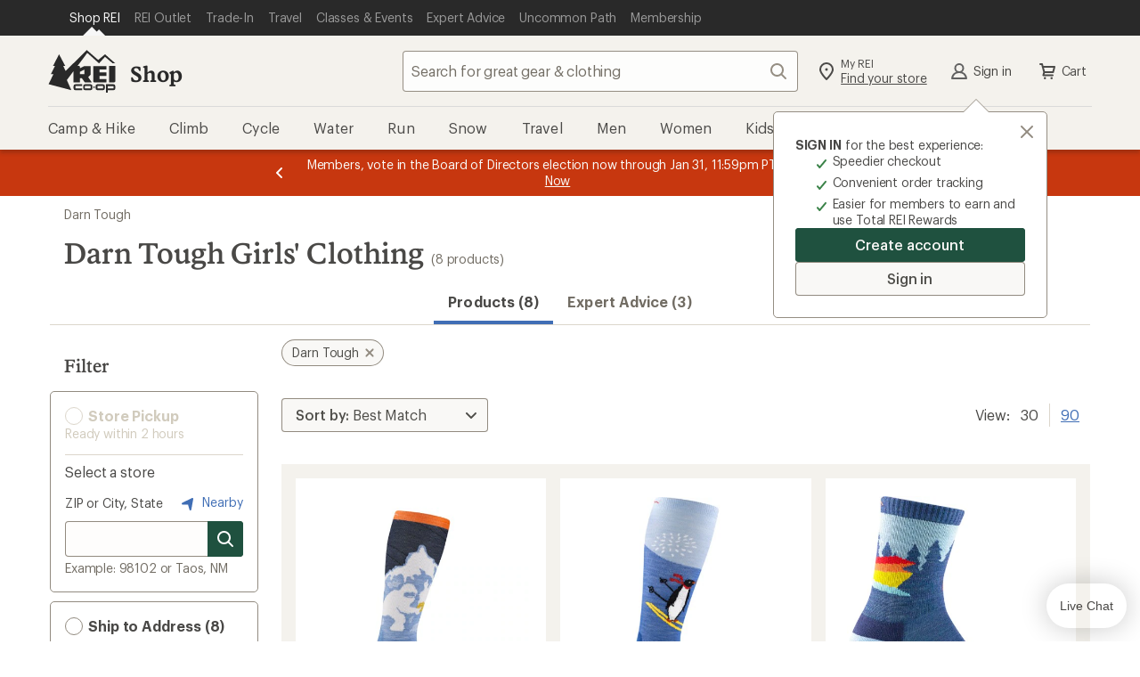

--- FILE ---
content_type: application/x-javascript
request_url: https://www.rei.com/satchel/packages/adobe-target/at-v2.9.0-flicker.js
body_size: 33591
content:

// Enable flicker
/**
 * @license
 * at.js 2.9.0 | (c) Adobe Systems Incorporated | All rights reserved
 * zepto.js | (c) 2010-2016 Thomas Fuchs | zeptojs.com/license
*/
window.adobe=window.adobe||{},window.adobe.target=function(){"use strict";var t=window,e=document,n=!e.documentMode||e.documentMode>=11;var r,o,i,c=e.compatMode&&"CSS1Compat"===e.compatMode&&n&&(r=window.navigator.userAgent,o=r.indexOf("MSIE ")>0,i=r.indexOf("Trident/")>0,!(o||i)),s=t.targetGlobalSettings;if(!c||s&&!1===s.enabled)return t.adobe=t.adobe||{},t.adobe.target={VERSION:"",event:{},getOffer:Ke,getOffers:yt,applyOffer:Ke,applyOffers:yt,sendNotifications:yt,trackEvent:Ke,triggerView:Ke,registerExtension:Ke,init:Ke},t.mboxCreate=Ke,t.mboxDefine=Ke,t.mboxUpdate=Ke,"console"in t&&"warn"in t.console&&(c||t.console.warn("AT: Adobe Target content delivery is disabled. Update your DOCTYPE to support Standards mode."),t.console.warn("AT: Adobe Target content delivery is disabled in targetGlobalSettings.")),t.adobe.target;var u="undefined"!=typeof globalThis?globalThis:"undefined"!=typeof window?window:"undefined"!=typeof global?global:"undefined"!=typeof self?self:{};function a(t){if(t.__esModule)return t;var e=Object.defineProperty({},"__esModule",{value:!0});return Object.keys(t).forEach((function(n){var r=Object.getOwnPropertyDescriptor(t,n);Object.defineProperty(e,n,r.get?r:{enumerable:!0,get:function(){return t[n]}})})),e}
/*
	object-assign
	(c) Sindre Sorhus
	@license MIT
	*/var f=Object.getOwnPropertySymbols,l=Object.prototype.hasOwnProperty,d=Object.prototype.propertyIsEnumerable;function p(t){if(null==t)throw new TypeError("Object.assign cannot be called with null or undefined");return Object(t)}var h=function(){try{if(!Object.assign)return!1;var t=new String("abc");if(t[5]="de","5"===Object.getOwnPropertyNames(t)[0])return!1;for(var e={},n=0;n<10;n++)e["_"+String.fromCharCode(n)]=n;if("0123456789"!==Object.getOwnPropertyNames(e).map((function(t){return e[t]})).join(""))return!1;var r={};return"abcdefghijklmnopqrst".split("").forEach((function(t){r[t]=t})),"abcdefghijklmnopqrst"===Object.keys(Object.assign({},r)).join("")}catch(t){return!1}}()?Object.assign:function(t,e){for(var n,r,o=p(t),i=1;i<arguments.length;i++){for(var c in n=Object(arguments[i]))l.call(n,c)&&(o[c]=n[c]);if(f){r=f(n);for(var s=0;s<r.length;s++)d.call(n,r[s])&&(o[r[s]]=n[r[s]])}}return o};function m(t){return null==t}const{isArray:g}=Array,{prototype:v}=Object,{toString:y}=v;function b(t){return function(t){return y.call(t)}(t)}function x(t){const e=typeof t;return null!=t&&("object"===e||"function"===e)}function w(t){return!!x(t)&&"[object Function]"===b(t)}function S(t){return t}function E(t){return w(t)?t:S}function T(t){return m(t)?[]:Object.keys(t)}const C=(t,e)=>e.forEach(t),k=(t,e)=>{C(n=>t(e[n],n),T(e))},I=(t,e)=>e.filter(t),N=(t,e)=>{const n={};return k((e,r)=>{t(e,r)&&(n[r]=e)},e),n};function O(t,e){if(m(e))return[];return(g(e)?I:N)(E(t),e)}function _(t){return m(t)?[]:[].concat.apply([],t)}function A(t){var e=this;const n=t?t.length:0;let r=n;for(;r-=1;)if(!w(t[r]))throw new TypeError("Expected a function");return function(){let r=0;for(var o=arguments.length,i=new Array(o),c=0;c<o;c++)i[c]=arguments[c];let s=n?t[r].apply(e,i):i[0];for(;(r+=1)<n;)s=t[r].call(e,s);return s}}function q(t,e){if(m(e))return;(g(e)?C:k)(E(t),e)}function M(t){return null!=t&&"object"==typeof t}function P(t){return"string"==typeof t||!g(t)&&M(t)&&"[object String]"===b(t)}function D(t){if(!P(t))return-1;let e=0;const{length:n}=t;for(let r=0;r<n;r+=1)e=(e<<5)-e+t.charCodeAt(r)&4294967295;return e}function R(t){return null!=t&&function(t){return"number"==typeof t&&t>-1&&t%1==0&&t<=9007199254740991}(t.length)&&!w(t)}const L=(t,e)=>e.map(t);function j(t){return m(t)?[]:R(t)?P(t)?t.split(""):function(t){let e=0;const{length:n}=t,r=Array(n);for(;e<n;)r[e]=t[e],e+=1;return r}(t):(e=T(t),n=t,L(t=>n[t],e));var e,n}const{prototype:V}=Object,{hasOwnProperty:H}=V;function U(t){if(null==t)return!0;if(R(t)&&(g(t)||P(t)||w(t.splice)))return!t.length;for(const e in t)if(H.call(t,e))return!1;return!0}const{prototype:B}=String,{trim:F}=B;function z(t){return m(t)?"":F.call(t)}function $(t){return P(t)?!z(t):U(t)}const J=t=>!$(t);function Z(t){return"number"==typeof t||M(t)&&"[object Number]"===b(t)}const{prototype:G}=Function,{prototype:K}=Object,{toString:W}=G,{hasOwnProperty:X}=K,Y=W.call(Object);function Q(t){if(!M(t)||"[object Object]"!==b(t))return!1;const e=function(t){return Object.getPrototypeOf(Object(t))}(t);if(null===e)return!0;const n=X.call(e,"constructor")&&e.constructor;return"function"==typeof n&&n instanceof n&&W.call(n)===Y}function tt(t,e){return g(e)?e.join(t||""):""}const et=(t,e)=>{const n={};return k((e,r)=>{n[r]=t(e,r)},e),n};function nt(t,e){if(m(e))return[];return(g(e)?L:et)(E(t),e)}function rt(){return(new Date).getTime()}const ot=(t,e,n)=>n.reduce(t,e),it=(t,e,n)=>{let r=e;return k((e,n)=>{r=t(r,e,n)},n),r};function ct(t,e,n){if(m(n))return e;return(g(n)?ot:it)(E(t),e,n)}const{prototype:st}=Array,{reverse:ut}=st;function at(t,e){return $(e)?[]:e.split(t||"")}function ft(t){let e=arguments.length>1&&void 0!==arguments[1]?arguments[1]:0;return setTimeout(t,Number(e)||0)}function lt(t){clearTimeout(t)}const dt="server-side",pt="edge",ht="local";function mt(t){return void 0===t}function gt(t){return!mt(t)}const vt=()=>{},yt=t=>Promise.resolve(t);function bt(t){return!!t.execute&&!!t.execute.pageLoad}function xt(t){return!!t.execute&&!!t.execute.mboxes&&t.execute.mboxes.length||0}function wt(t){return!!t.prefetch&&!!t.prefetch.pageLoad}function St(t){return!!t.prefetch&&!!t.prefetch.mboxes&&t.prefetch.mboxes.length||0}function Et(t){return!!t.prefetch&&!!t.prefetch.views&&t.prefetch.views.length||0}function Tt(t){let e=arguments.length>1&&void 0!==arguments[1]?arguments[1]:2;if(t&&Z(t))return+t.toFixed(e)}function Ct(){let t=[];return{addEntry:function(e){t.push(e)},getAndClearEntries:function(){const e=t;return t=[],e},hasEntries:function(){return t.length>0}}}var kt="undefined"!=typeof globalThis?globalThis:"undefined"!=typeof window?window:"undefined"!=typeof global?global:"undefined"!=typeof self?self:{};var It=function(t,e){return t(e={exports:{}},e.exports),e.exports}((function(t){(function(){var e,n,r,o,i,c;"undefined"!=typeof performance&&null!==performance&&performance.now?t.exports=function(){return performance.now()}:"undefined"!=typeof process&&null!==process&&process.hrtime?(t.exports=function(){return(e()-i)/1e6},n=process.hrtime,o=(e=function(){var t;return 1e9*(t=n())[0]+t[1]})(),c=1e9*process.uptime(),i=o-c):Date.now?(t.exports=function(){return Date.now()-r},r=Date.now()):(t.exports=function(){return(new Date).getTime()-r},r=(new Date).getTime())}).call(kt)}));const Nt=function(){let t={},e={},n={};function r(e){const n=(gt(t[e])?t[e]:0)+1;return t[e]=n,""+e+n}return{timeStart:function(t){let n=arguments.length>1&&void 0!==arguments[1]&&arguments[1];const o=n?r(t):t;return mt(e[o])&&(e[o]=It()),o},timeEnd:function(t){let r=arguments.length>1&&void 0!==arguments[1]?arguments[1]:0;if(mt(e[t]))return-1;const o=It()-e[t]-r;return n[t]=o,o},getTimings:()=>n,getTiming:t=>n[t],clearTiming:function(r){delete t[r],delete e[r],delete n[r]},reset:function(){t={},e={},n={}}}}();var Ot=function(t,e){if(t){e=e||{};for(var n={key:["source","protocol","authority","userInfo","user","password","host","port","relative","path","directory","file","query","anchor"],q:{name:"queryKey",parser:/(?:^|&)([^&=]*)=?([^&]*)/g},parser:{strict:/^(?:([^:\/?#]+):)?(?:\/\/((?:(([^:@]*)(?::([^:@]*))?)?@)?([^:\/?#]*)(?::(\d*))?))?((((?:[^?#\/]*\/)*)([^?#]*))(?:\?([^#]*))?(?:#(.*))?)/,loose:/^(?:(?![^:@]+:[^:@\/]*@)([^:\/?#.]+):)?(?:\/\/)?((?:(([^:@]*)(?::([^:@]*))?)?@)?([^:\/?#]*)(?::(\d*))?)(((\/(?:[^?#](?![^?#\/]*\.[^?#\/.]+(?:[?#]|$)))*\/?)?([^?#\/]*))(?:\?([^#]*))?(?:#(.*))?)/}},r=n.parser[e.strictMode?"strict":"loose"].exec(t),o={},i=14;i--;)o[n.key[i]]=r[i]||"";return o[n.q.name]={},o[n.key[12]].replace(n.q.parser,(function(t,e,r){e&&(o[n.q.name][e]=r)})),o}};const _t=new Uint8Array(256),At=function(){const t=window.crypto||window.msCrypto;return!m(t)&&t.getRandomValues&&w(t.getRandomValues)&&t.getRandomValues.bind(t)}();function qt(){return At(_t)}const Mt=function(){const t=[];for(let e=0;e<256;e+=1)t.push((e+256).toString(16).substr(1));return t}();function Pt(t){const e=t();return e[6]=15&e[6]|64,e[8]=63&e[8]|128,function(t){const e=[];for(let n=0;n<16;n+=1)e.push(Mt[t[n]]);return tt("",e).toLowerCase()}(e)}function Dt(){return Pt(qt)}const Rt="type",Lt="content",jt="selector",Vt="src",Ht='Adobe Target content delivery is disabled. Ensure that you can save cookies to your current domain, there is no "mboxDisable" cookie and there is no "mboxDisable" parameter in query string.',Ut="options argument is required",Bt="Action has no content",Ft="No actions to be rendered",zt="error",$t="valid",Jt="success",Zt="___target_traces",Gt="display";var Kt=document,Wt=window;const Xt=/^(?!0)(?!.*\.$)((1?\d?\d|25[0-5]|2[0-4]\d)(\.|$)){4}$/,Yt=/^(com|edu|gov|net|mil|org|nom|co|name|info|biz)$/i;let Qt={};const te=["enabled","clientCode","imsOrgId","serverDomain","cookieDomain","timeout","mboxParams","globalMboxParams","defaultContentHiddenStyle","defaultContentVisibleStyle","deviceIdLifetime","bodyHiddenStyle","bodyHidingEnabled","selectorsPollingTimeout","visitorApiTimeout","overrideMboxEdgeServer","overrideMboxEdgeServerTimeout","optoutEnabled","optinEnabled","secureOnly","supplementalDataIdParamTimeout","authoringScriptUrl","urlSizeLimit","endpoint","pageLoadEnabled","viewsEnabled","analyticsLogging","serverState","decisioningMethod","pollingInterval","artifactLocation","artifactFormat","artifactPayload","environment","cdnEnvironment","telemetryEnabled","cdnBasePath","cspScriptNonce","cspStyleNonce","globalMboxName","allowHighEntropyClientHints"];function ee(t){if(function(t){return Xt.test(t)}(t))return t;const e=null==(n=at(".",t))?n:ut.call(n);var n;const r=e.length;return r>=3&&Yt.test(e[1])?e[2]+"."+e[1]+"."+e[0]:1===r?e[0]:e[1]+"."+e[0]}function ne(t,e,n){let r="";"file:"===t.location.protocol||(r=ee(t.location.hostname)),n.cookieDomain=r,n.enabled=function(t){const{compatMode:e}=t;return e&&"CSS1Compat"===e}(e)&&function(t){const{documentMode:e}=t;return!e||e>=10}(e),function(t,e){t.enabled&&(m(e.globalMboxAutoCreate)||(t.pageLoadEnabled=e.globalMboxAutoCreate),q(n=>{m(e[n])||(t[n]=e[n])},te))}(n,t.targetGlobalSettings||{})}function re(t){ne(Wt,Kt,t);const e="file:"===Wt.location.protocol;Qt=h({},t),Qt.deviceIdLifetime=t.deviceIdLifetime/1e3,Qt.sessionIdLifetime=t.sessionIdLifetime/1e3,Qt.scheme=Qt.secureOnly||e?"https:":""}function oe(){return Qt}var ie={exports:{}};
/*!
	 * JavaScript Cookie v2.2.1
	 * https://github.com/js-cookie/js-cookie
	 *
	 * Copyright 2006, 2015 Klaus Hartl & Fagner Brack
	 * Released under the MIT license
	 */ie.exports=function(){function t(){for(var t=0,e={};t<arguments.length;t++){var n=arguments[t];for(var r in n)e[r]=n[r]}return e}function e(t){return t.replace(/(%[0-9A-Z]{2})+/g,decodeURIComponent)}return function n(r){function o(){}function i(e,n,i){if("undefined"!=typeof document){"number"==typeof(i=t({path:"/"},o.defaults,i)).expires&&(i.expires=new Date(1*new Date+864e5*i.expires)),i.expires=i.expires?i.expires.toUTCString():"";try{var c=JSON.stringify(n);/^[\{\[]/.test(c)&&(n=c)}catch(t){}n=r.write?r.write(n,e):encodeURIComponent(String(n)).replace(/%(23|24|26|2B|3A|3C|3E|3D|2F|3F|40|5B|5D|5E|60|7B|7D|7C)/g,decodeURIComponent),e=encodeURIComponent(String(e)).replace(/%(23|24|26|2B|5E|60|7C)/g,decodeURIComponent).replace(/[\(\)]/g,escape);var s="";for(var u in i)i[u]&&(s+="; "+u,!0!==i[u]&&(s+="="+i[u].split(";")[0]));return document.cookie=e+"="+n+s}}function c(t,n){if("undefined"!=typeof document){for(var o={},i=document.cookie?document.cookie.split("; "):[],c=0;c<i.length;c++){var s=i[c].split("="),u=s.slice(1).join("=");n||'"'!==u.charAt(0)||(u=u.slice(1,-1));try{var a=e(s[0]);if(u=(r.read||r)(u,a)||e(u),n)try{u=JSON.parse(u)}catch(t){}if(o[a]=u,t===a)break}catch(t){}}return t?o[t]:o}}return o.set=i,o.get=function(t){return c(t,!1)},o.getJSON=function(t){return c(t,!0)},o.remove=function(e,n){i(e,"",t(n,{expires:-1}))},o.defaults={},o.withConverter=n,o}((function(){}))}();var ce=ie.exports,se={get:ce.get,set:ce.set,remove:ce.remove},ue={};function ae(t,e){return Object.prototype.hasOwnProperty.call(t,e)}var fe=function(t){switch(typeof t){case"string":return t;case"boolean":return t?"true":"false";case"number":return isFinite(t)?t:"";default:return""}};ue.decode=ue.parse=function(t,e,n,r){e=e||"&",n=n||"=";var o={};if("string"!=typeof t||0===t.length)return o;var i=/\+/g;t=t.split(e);var c=1e3;r&&"number"==typeof r.maxKeys&&(c=r.maxKeys);var s=t.length;c>0&&s>c&&(s=c);for(var u=0;u<s;++u){var a,f,l,d,p=t[u].replace(i,"%20"),h=p.indexOf(n);h>=0?(a=p.substr(0,h),f=p.substr(h+1)):(a=p,f=""),l=decodeURIComponent(a),d=decodeURIComponent(f),ae(o,l)?Array.isArray(o[l])?o[l].push(d):o[l]=[o[l],d]:o[l]=d}return o},ue.encode=ue.stringify=function(t,e,n,r){return e=e||"&",n=n||"=",null===t&&(t=void 0),"object"==typeof t?Object.keys(t).map((function(r){var o=encodeURIComponent(fe(r))+n;return Array.isArray(t[r])?t[r].map((function(t){return o+encodeURIComponent(fe(t))})).join(e):o+encodeURIComponent(fe(t[r]))})).join(e):r?encodeURIComponent(fe(r))+n+encodeURIComponent(fe(t)):""};var le=ue,de={parse:function(t){return"string"==typeof t&&(t=t.trim().replace(/^[?#&]/,"")),le.parse(t)},stringify:function(t){return le.stringify(t)}};const{parse:pe,stringify:he}=de,me=Kt.createElement("a"),ge={};function ve(t){try{return pe(t)}catch(t){return{}}}function ye(t){try{return he(t)}catch(t){return""}}function be(t){try{return decodeURIComponent(t)}catch(e){return t}}function xe(t){try{return encodeURIComponent(t)}catch(e){return t}}function we(t){if(ge[t])return ge[t];me.href=t;const e=Ot(me.href);return e.queryKey=ve(e.query),ge[t]=e,ge[t]}const{get:Se,set:Ee,remove:Te}=se;function Ce(t,e,n){return{name:t,value:e,expires:n}}function ke(t){const e=at("#",t);return U(e)||e.length<3||isNaN(parseInt(e[2],10))?null:Ce(be(e[0]),be(e[1]),Number(e[2]))}function Ie(){const t=nt(ke,$(e=Se("mbox"))?[]:at("|",e));var e;const n=Math.ceil(rt()/1e3);return ct((t,e)=>(t[e.name]=e,t),{},O(t=>x(t)&&n<=t.expires,t))}function Ne(t){const e=Ie()[t];return x(e)?e.value:""}function Oe(t){return tt("#",[xe(t.name),xe(t.value),t.expires])}function _e(t){return t.expires}function Ae(t,e,n){const r=j(t),o=Math.abs(1e3*function(t){const e=nt(_e,t);return Math.max.apply(null,e)}(r)-rt()),i=tt("|",nt(Oe,r)),c=new Date(rt()+o),s=h({domain:e,expires:c,secure:n},n?{sameSite:"None"}:{});Ee("mbox",i,s)}function qe(t){const{name:e,value:n,expires:r,domain:o,secure:i}=t,c=Ie();c[e]=Ce(e,n,Math.ceil(r+rt()/1e3)),Ae(c,o,i)}function Me(t,e,n){return function(t){return J(Se(t))}(n)||function(t,e){const{location:n}=t,{search:r}=n,o=ve(r);return J(o[e])}(t,n)||function(t,e){const{referrer:n}=t,r=we(n).queryKey;return!m(r)&&J(r[e])}(e,n)}function Pe(){return oe().enabled&&function(){const t=oe(),e=t.cookieDomain,n=t.secureOnly,r=h({domain:e,secure:n},n?{sameSite:"None"}:{});Ee("at_check","true",r);const o="true"===Se("at_check");return Te("at_check"),o}()&&!Me(Wt,Kt,"mboxDisable")}function De(){return Me(Wt,Kt,"mboxDebug")}function Re(){return Me(Wt,Kt,"mboxEdit")}const Le="AT:";function je(t,e){const{console:n}=t;return!m(n)&&w(n[e])}function Ve(t,e){const{console:n}=t;je(t,"warn")&&n.warn.apply(n,[Le].concat(e))}function He(t,e){const{console:n}=t;je(t,"debug")&&De()&&n.debug.apply(n,[Le].concat(e))}function Ue(){for(var t=arguments.length,e=new Array(t),n=0;n<t;n++)e[n]=arguments[n];Ve(Wt,e)}function Be(){for(var t=arguments.length,e=new Array(t),n=0;n<t;n++)e[n]=arguments[n];He(Wt,e)}function Fe(t,e,n){const r=t[Zt]||[];if(t[Zt]=r,!n)return;const o=r.push;r.version="1",r.settings=function(t){return ct((e,n)=>(e[n]=t[n],e),{},te)}(e),r.clientTraces=[],r.serverTraces=[],r.push=function(t){r.serverTraces.push(h({timestamp:rt()},t)),o.call(this,t)}}function ze(t,e,n,r){"serverTraces"===e&&t[Zt].push(n),r&&"serverTraces"!==e&&t[Zt][e].push(h({timestamp:rt()},n))}function $e(t){ze(Wt,"serverTraces",t,De())}function Je(t){ze(Wt,"clientTraces",t,De())}var Ze=setTimeout;function Ge(t){return Boolean(t&&void 0!==t.length)}function Ke(){}function We(t){if(!(this instanceof We))throw new TypeError("Promises must be constructed via new");if("function"!=typeof t)throw new TypeError("not a function");this._state=0,this._handled=!1,this._value=void 0,this._deferreds=[],nn(t,this)}function Xe(t,e){for(;3===t._state;)t=t._value;0!==t._state?(t._handled=!0,We._immediateFn((function(){var n=1===t._state?e.onFulfilled:e.onRejected;if(null!==n){var r;try{r=n(t._value)}catch(t){return void Qe(e.promise,t)}Ye(e.promise,r)}else(1===t._state?Ye:Qe)(e.promise,t._value)}))):t._deferreds.push(e)}function Ye(t,e){try{if(e===t)throw new TypeError("A promise cannot be resolved with itself.");if(e&&("object"==typeof e||"function"==typeof e)){var n=e.then;if(e instanceof We)return t._state=3,t._value=e,void tn(t);if("function"==typeof n)return void nn((r=n,o=e,function(){r.apply(o,arguments)}),t)}t._state=1,t._value=e,tn(t)}catch(e){Qe(t,e)}var r,o}function Qe(t,e){t._state=2,t._value=e,tn(t)}function tn(t){2===t._state&&0===t._deferreds.length&&We._immediateFn((function(){t._handled||We._unhandledRejectionFn(t._value)}));for(var e=0,n=t._deferreds.length;e<n;e++)Xe(t,t._deferreds[e]);t._deferreds=null}function en(t,e,n){this.onFulfilled="function"==typeof t?t:null,this.onRejected="function"==typeof e?e:null,this.promise=n}function nn(t,e){var n=!1;try{t((function(t){n||(n=!0,Ye(e,t))}),(function(t){n||(n=!0,Qe(e,t))}))}catch(t){if(n)return;n=!0,Qe(e,t)}}We.prototype['catch']=function(t){return this.then(null,t)},We.prototype.then=function(t,e){var n=new this.constructor(Ke);return Xe(this,new en(t,e,n)),n},We.prototype.finally=function(t){var e=this.constructor;return this.then((function(n){return e.resolve(t()).then((function(){return n}))}),(function(n){return e.resolve(t()).then((function(){return e.reject(n)}))}))},We.all=function(t){return new We((function(e,n){if(!Ge(t))return n(new TypeError("Promise.all accepts an array"));var r=Array.prototype.slice.call(t);if(0===r.length)return e([]);var o=r.length;function i(t,c){try{if(c&&("object"==typeof c||"function"==typeof c)){var s=c.then;if("function"==typeof s)return void s.call(c,(function(e){i(t,e)}),n)}r[t]=c,0==--o&&e(r)}catch(t){n(t)}}for(var c=0;c<r.length;c++)i(c,r[c])}))},We.resolve=function(t){return t&&"object"==typeof t&&t.constructor===We?t:new We((function(e){e(t)}))},We.reject=function(t){return new We((function(e,n){n(t)}))},We.race=function(t){return new We((function(e,n){if(!Ge(t))return n(new TypeError("Promise.race accepts an array"));for(var r=0,o=t.length;r<o;r++)We.resolve(t[r]).then(e,n)}))},We._immediateFn="function"==typeof setImmediate&&function(t){setImmediate(t)}||function(t){Ze(t,0)},We._unhandledRejectionFn=function(t){"undefined"!=typeof console&&console&&console.warn("Possible Unhandled Promise Rejection:",t)};var rn=a(Object.freeze({__proto__:null,default:We})),on="undefined"!=typeof window&&window.Promise||void 0!==u&&u.Promise||rn.default||rn,cn=function(t){var e=function(){var e,n,r,o,i,c=[],s=c.concat,u=c.filter,a=c.slice,f=t.document,l={},d={},p={"column-count":1,columns:1,"font-weight":1,"line-height":1,opacity:1,"z-index":1,zoom:1},h=/^\s*<(\w+|!)[^>]*>/,m=/^<(\w+)\s*\/?>(?:<\/\1>|)$/,g=/<(?!area|br|col|embed|hr|img|input|link|meta|param)(([\w:]+)[^>]*)\/>/gi,v=/^(?:body|html)$/i,y=/([A-Z])/g,b=["val","css","html","text","data","width","height","offset"],x=f.createElement("table"),w=f.createElement("tr"),S={tr:f.createElement("tbody"),tbody:x,thead:x,tfoot:x,td:w,th:w,"*":f.createElement("div")},E=/complete|loaded|interactive/,T=/^[\w-]*$/,C={},k=C.toString,I={},N=f.createElement("div"),O={tabindex:"tabIndex",readonly:"readOnly",'for':"htmlFor",'class':"className",maxlength:"maxLength",cellspacing:"cellSpacing",cellpadding:"cellPadding",rowspan:"rowSpan",colspan:"colSpan",usemap:"useMap",frameborder:"frameBorder",contenteditable:"contentEditable"},_=Array.isArray||function(t){return t instanceof Array};function A(t){return null==t?String(t):C[k.call(t)]||"object"}function q(t){return"function"==A(t)}function M(t){return null!=t&&t==t.window}function P(t){return null!=t&&t.nodeType==t.DOCUMENT_NODE}function D(t){return"object"==A(t)}function R(t){return D(t)&&!M(t)&&Object.getPrototypeOf(t)==Object.prototype}function L(t){var e=!!t&&"length"in t&&t.length,r=n.type(t);return"function"!=r&&!M(t)&&("array"==r||0===e||"number"==typeof e&&e>0&&e-1 in t)}function j(t){return t.replace(/::/g,"/").replace(/([A-Z]+)([A-Z][a-z])/g,"$1_$2").replace(/([a-z\d])([A-Z])/g,"$1_$2").replace(/_/g,"-").toLowerCase()}function V(t){return t in d?d[t]:d[t]=new RegExp("(^|\\s)"+t+"(\\s|$)")}function H(t,e){return"number"!=typeof e||p[j(t)]?e:e+"px"}function U(t){return"children"in t?a.call(t.children):n.map(t.childNodes,(function(t){if(1==t.nodeType)return t}))}function B(t,e){var n,r=t?t.length:0;for(n=0;n<r;n++)this[n]=t[n];this.length=r,this.selector=e||""}function F(t,n,r){for(e in n)r&&(R(n[e])||_(n[e]))?(R(n[e])&&!R(t[e])&&(t[e]={}),_(n[e])&&!_(t[e])&&(t[e]=[]),F(t[e],n[e],r)):void 0!==n[e]&&(t[e]=n[e])}function z(t,e){return null==e?n(t):n(t).filter(e)}function $(t,e,n,r){return q(e)?e.call(t,n,r):e}function Z(t,e,n){null==n?t.removeAttribute(e):t.setAttribute(e,n)}function G(t,e){var n=t.className||"",r=n&&void 0!==n.baseVal;if(void 0===e)return r?n.baseVal:n;r?n.baseVal=e:t.className=e}function K(t){try{return t?"true"==t||"false"!=t&&("null"==t?null:+t+""==t?+t:/^[\[\{]/.test(t)?n.parseJSON(t):t):t}catch(e){return t}}function W(t,e){e(t);for(var n=0,r=t.childNodes.length;n<r;n++)W(t.childNodes[n],e)}function X(t,e,n){const r=t.getElementsByTagName("script")[0];if(!r)return;const o=r.parentNode;if(!o)return;const i=t.createElement("script");i.innerHTML=e,J(n)&&i.setAttribute("nonce",n),o.appendChild(i),o.removeChild(i)}return I.matches=function(t,e){if(!e||!t||1!==t.nodeType)return!1;var n=t.matches||t.webkitMatchesSelector||t.mozMatchesSelector||t.oMatchesSelector||t.matchesSelector;if(n)return n.call(t,e);var r,o=t.parentNode,i=!o;return i&&(o=N).appendChild(t),r=~I.qsa(o,e).indexOf(t),i&&N.removeChild(t),r},o=function(t){return t.replace(/-+(.)?/g,(function(t,e){return e?e.toUpperCase():""}))},i=function(t){return u.call(t,(function(e,n){return t.indexOf(e)==n}))},I.fragment=function(t,e,r){var o,i,c;return m.test(t)&&(o=n(f.createElement(RegExp.$1))),o||(t.replace&&(t=t.replace(g,"<$1></$2>")),void 0===e&&(e=h.test(t)&&RegExp.$1),e in S||(e="*"),(c=S[e]).innerHTML=""+t,o=n.each(a.call(c.childNodes),(function(){c.removeChild(this)}))),R(r)&&(i=n(o),n.each(r,(function(t,e){b.indexOf(t)>-1?i[t](e):i.attr(t,e)}))),o},I.Z=function(t,e){return new B(t,e)},I.isZ=function(t){return t instanceof I.Z},I.init=function(t,e){var r,o;if(!t)return I.Z();if("string"==typeof t)if("<"==(t=t.trim())[0]&&h.test(t))r=I.fragment(t,RegExp.$1,e),t=null;else{if(void 0!==e)return n(e).find(t);r=I.qsa(f,t)}else{if(q(t))return n(f).ready(t);if(I.isZ(t))return t;if(_(t))o=t,r=u.call(o,(function(t){return null!=t}));else if(D(t))r=[t],t=null;else if(h.test(t))r=I.fragment(t.trim(),RegExp.$1,e),t=null;else{if(void 0!==e)return n(e).find(t);r=I.qsa(f,t)}}return I.Z(r,t)},(n=function(t,e){return I.init(t,e)}).extend=function(t){var e,n=a.call(arguments,1);return"boolean"==typeof t&&(e=t,t=n.shift()),n.forEach((function(n){F(t,n,e)})),t},I.qsa=function(t,e){var n,r="#"==e[0],o=!r&&"."==e[0],i=r||o?e.slice(1):e,c=T.test(i);return t.getElementById&&c&&r?(n=t.getElementById(i))?[n]:[]:1!==t.nodeType&&9!==t.nodeType&&11!==t.nodeType?[]:a.call(c&&!r&&t.getElementsByClassName?o?t.getElementsByClassName(i):t.getElementsByTagName(e):t.querySelectorAll(e))},n.contains=f.documentElement.contains?function(t,e){return t!==e&&t.contains(e)}:function(t,e){for(;e&&(e=e.parentNode);)if(e===t)return!0;return!1},n.type=A,n.isFunction=q,n.isWindow=M,n.isArray=_,n.isPlainObject=R,n.isEmptyObject=function(t){var e;for(e in t)return!1;return!0},n.isNumeric=function(t){var e=Number(t),n=typeof t;return null!=t&&"boolean"!=n&&("string"!=n||t.length)&&!isNaN(e)&&isFinite(e)||!1},n.inArray=function(t,e,n){return c.indexOf.call(e,t,n)},n.camelCase=o,n.trim=function(t){return null==t?"":String.prototype.trim.call(t)},n.uuid=0,n.support={},n.expr={},n.noop=function(){},n.map=function(t,e){var r,o,i,c,s=[];if(L(t))for(o=0;o<t.length;o++)null!=(r=e(t[o],o))&&s.push(r);else for(i in t)null!=(r=e(t[i],i))&&s.push(r);return(c=s).length>0?n.fn.concat.apply([],c):c},n.each=function(t,e){var n,r;if(L(t)){for(n=0;n<t.length;n++)if(!1===e.call(t[n],n,t[n]))return t}else for(r in t)if(!1===e.call(t[r],r,t[r]))return t;return t},n.grep=function(t,e){return u.call(t,e)},t.JSON&&(n.parseJSON=JSON.parse),n.each("Boolean Number String Function Array Date RegExp Object Error".split(" "),(function(t,e){C["[object "+e+"]"]=e.toLowerCase()})),n.fn={constructor:I.Z,length:0,forEach:c.forEach,reduce:c.reduce,push:c.push,sort:c.sort,splice:c.splice,indexOf:c.indexOf,concat:function(){var t,e,n=[];for(t=0;t<arguments.length;t++)e=arguments[t],n[t]=I.isZ(e)?e.toArray():e;return s.apply(I.isZ(this)?this.toArray():this,n)},map:function(t){return n(n.map(this,(function(e,n){return t.call(e,n,e)})))},slice:function(){return n(a.apply(this,arguments))},ready:function(t){return E.test(f.readyState)&&f.body?t(n):f.addEventListener("DOMContentLoaded",(function(){t(n)}),!1),this},get:function(t){return void 0===t?a.call(this):this[t>=0?t:t+this.length]},toArray:function(){return this.get()},size:function(){return this.length},remove:function(){return this.each((function(){null!=this.parentNode&&this.parentNode.removeChild(this)}))},each:function(t){for(var e,n=this.length,r=0;r<n&&(e=this[r],!1!==t.call(e,r,e));)r++;return this},filter:function(t){return q(t)?this.not(this.not(t)):n(u.call(this,(function(e){return I.matches(e,t)})))},add:function(t,e){return n(i(this.concat(n(t,e))))},is:function(t){return this.length>0&&I.matches(this[0],t)},not:function(t){var e=[];if(q(t)&&void 0!==t.call)this.each((function(n){t.call(this,n)||e.push(this)}));else{var r="string"==typeof t?this.filter(t):L(t)&&q(t.item)?a.call(t):n(t);this.forEach((function(t){r.indexOf(t)<0&&e.push(t)}))}return n(e)},has:function(t){return this.filter((function(){return D(t)?n.contains(this,t):n(this).find(t).size()}))},eq:function(t){return-1===t?this.slice(t):this.slice(t,+t+1)},first:function(){var t=this[0];return t&&!D(t)?t:n(t)},last:function(){var t=this[this.length-1];return t&&!D(t)?t:n(t)},find:function(t){var e=this;return t?"object"==typeof t?n(t).filter((function(){var t=this;return c.some.call(e,(function(e){return n.contains(e,t)}))})):1==this.length?n(I.qsa(this[0],t)):this.map((function(){return I.qsa(this,t)})):n()},closest:function(t,e){var r=[],o="object"==typeof t&&n(t);return this.each((function(n,i){for(;i&&!(o?o.indexOf(i)>=0:I.matches(i,t));)i=i!==e&&!P(i)&&i.parentNode;i&&r.indexOf(i)<0&&r.push(i)})),n(r)},parents:function(t){for(var e=[],r=this;r.length>0;)r=n.map(r,(function(t){if((t=t.parentNode)&&!P(t)&&e.indexOf(t)<0)return e.push(t),t}));return z(e,t)},parent:function(t){return z(i(this.pluck("parentNode")),t)},children:function(t){return z(this.map((function(){return U(this)})),t)},contents:function(){return this.map((function(){return this.contentDocument||a.call(this.childNodes)}))},siblings:function(t){return z(this.map((function(t,e){return u.call(U(e.parentNode),(function(t){return t!==e}))})),t)},empty:function(){return this.each((function(){this.innerHTML=""}))},pluck:function(t){return n.map(this,(function(e){return e[t]}))},show:function(){return this.each((function(){var t,e,n;"none"==this.style.display&&(this.style.display=""),"none"==getComputedStyle(this,"").getPropertyValue("display")&&(this.style.display=(t=this.nodeName,l[t]||(e=f.createElement(t),f.body.appendChild(e),n=getComputedStyle(e,"").getPropertyValue("display"),e.parentNode.removeChild(e),"none"==n&&(n="block"),l[t]=n),l[t]))}))},replaceWith:function(t){return this.before(t).remove()},wrap:function(t){var e=q(t);if(this[0]&&!e)var r=n(t).get(0),o=r.parentNode||this.length>1;return this.each((function(i){n(this).wrapAll(e?t.call(this,i):o?r.cloneNode(!0):r)}))},wrapAll:function(t){if(this[0]){var e;for(n(this[0]).before(t=n(t));(e=t.children()).length;)t=e.first();n(t).append(this)}return this},wrapInner:function(t){var e=q(t);return this.each((function(r){var o=n(this),i=o.contents(),c=e?t.call(this,r):t;i.length?i.wrapAll(c):o.append(c)}))},unwrap:function(){return this.parent().each((function(){n(this).replaceWith(n(this).children())})),this},clone:function(){return this.map((function(){return this.cloneNode(!0)}))},hide:function(){return this.css("display","none")},toggle:function(t){return this.each((function(){var e=n(this);(void 0===t?"none"==e.css("display"):t)?e.show():e.hide()}))},prev:function(t){return n(this.pluck("previousElementSibling")).filter(t||"*")},next:function(t){return n(this.pluck("nextElementSibling")).filter(t||"*")},html:function(t){return 0 in arguments?this.each((function(e){var r=this.innerHTML;n(this).empty().append($(this,t,e,r))})):0 in this?this[0].innerHTML:null},text:function(t){return 0 in arguments?this.each((function(e){var n=$(this,t,e,this.textContent);this.textContent=null==n?"":""+n})):0 in this?this.pluck("textContent").join(""):null},attr:function(t,n){var r;return"string"!=typeof t||1 in arguments?this.each((function(r){if(1===this.nodeType)if(D(t))for(e in t)Z(this,e,t[e]);else Z(this,t,$(this,n,r,this.getAttribute(t)))})):0 in this&&1==this[0].nodeType&&null!=(r=this[0].getAttribute(t))?r:void 0},removeAttr:function(t){return this.each((function(){1===this.nodeType&&t.split(" ").forEach((function(t){Z(this,t)}),this)}))},prop:function(t,e){return t=O[t]||t,1 in arguments?this.each((function(n){this[t]=$(this,e,n,this[t])})):this[0]&&this[0][t]},removeProp:function(t){return t=O[t]||t,this.each((function(){delete this[t]}))},data:function(t,e){var n="data-"+t.replace(y,"-$1").toLowerCase(),r=1 in arguments?this.attr(n,e):this.attr(n);return null!==r?K(r):void 0},val:function(t){return 0 in arguments?(null==t&&(t=""),this.each((function(e){this.value=$(this,t,e,this.value)}))):this[0]&&(this[0].multiple?n(this[0]).find("option").filter((function(){return this.selected})).pluck("value"):this[0].value)},offset:function(e){if(e)return this.each((function(t){var r=n(this),o=$(this,e,t,r.offset()),i=r.offsetParent().offset(),c={top:o.top-i.top,left:o.left-i.left};"static"==r.css("position")&&(c.position="relative"),r.css(c)}));if(!this.length)return null;if(f.documentElement!==this[0]&&!n.contains(f.documentElement,this[0]))return{top:0,left:0};var r=this[0].getBoundingClientRect();return{left:r.left+t.pageXOffset,top:r.top+t.pageYOffset,width:Math.round(r.width),height:Math.round(r.height)}},css:function(t,r){if(arguments.length<2){var i=this[0];if("string"==typeof t){if(!i)return;return i.style[o(t)]||getComputedStyle(i,"").getPropertyValue(t)}if(_(t)){if(!i)return;var c={},s=getComputedStyle(i,"");return n.each(t,(function(t,e){c[e]=i.style[o(e)]||s.getPropertyValue(e)})),c}}var u="";if("string"==A(t))r||0===r?u=j(t)+":"+H(t,r):this.each((function(){this.style.removeProperty(j(t))}));else for(e in t)t[e]||0===t[e]?u+=j(e)+":"+H(e,t[e])+";":this.each((function(){this.style.removeProperty(j(e))}));return this.each((function(){this.style.cssText+=";"+u}))},index:function(t){return t?this.indexOf(n(t)[0]):this.parent().children().indexOf(this[0])},hasClass:function(t){return!!t&&c.some.call(this,(function(t){return this.test(G(t))}),V(t))},addClass:function(t){return t?this.each((function(e){if("className"in this){r=[];var o=G(this);$(this,t,e,o).split(/\s+/g).forEach((function(t){n(this).hasClass(t)||r.push(t)}),this),r.length&&G(this,o+(o?" ":"")+r.join(" "))}})):this},removeClass:function(t){return this.each((function(e){if("className"in this){if(void 0===t)return G(this,"");r=G(this),$(this,t,e,r).split(/\s+/g).forEach((function(t){r=r.replace(V(t)," ")})),G(this,r.trim())}}))},toggleClass:function(t,e){return t?this.each((function(r){var o=n(this);$(this,t,r,G(this)).split(/\s+/g).forEach((function(t){(void 0===e?!o.hasClass(t):e)?o.addClass(t):o.removeClass(t)}))})):this},scrollTop:function(t){if(this.length){var e="scrollTop"in this[0];return void 0===t?e?this[0].scrollTop:this[0].pageYOffset:this.each(e?function(){this.scrollTop=t}:function(){this.scrollTo(this.scrollX,t)})}},scrollLeft:function(t){if(this.length){var e="scrollLeft"in this[0];return void 0===t?e?this[0].scrollLeft:this[0].pageXOffset:this.each(e?function(){this.scrollLeft=t}:function(){this.scrollTo(t,this.scrollY)})}},position:function(){if(this.length){var t=this[0],e=this.offsetParent(),r=this.offset(),o=v.test(e[0].nodeName)?{top:0,left:0}:e.offset();return r.top-=parseFloat(n(t).css("margin-top"))||0,r.left-=parseFloat(n(t).css("margin-left"))||0,o.top+=parseFloat(n(e[0]).css("border-top-width"))||0,o.left+=parseFloat(n(e[0]).css("border-left-width"))||0,{top:r.top-o.top,left:r.left-o.left}}},offsetParent:function(){return this.map((function(){for(var t=this.offsetParent||f.body;t&&!v.test(t.nodeName)&&"static"==n(t).css("position");)t=t.offsetParent;return t}))}},n.fn.detach=n.fn.remove,["width","height"].forEach((function(t){var e=t.replace(/./,(function(t){return t[0].toUpperCase()}));n.fn[t]=function(r){var o,i=this[0];return void 0===r?M(i)?i["inner"+e]:P(i)?i.documentElement["scroll"+e]:(o=this.offset())&&o[t]:this.each((function(e){(i=n(this)).css(t,$(this,r,e,i[t]()))}))}})),["after","prepend","before","append"].forEach((function(t,e){var r=e%2;n.fn[t]=function(){var t,o,i=n.map(arguments,(function(e){var r=[];return"array"==(t=A(e))?(e.forEach((function(t){return void 0!==t.nodeType?r.push(t):n.zepto.isZ(t)?r=r.concat(t.get()):void(r=r.concat(I.fragment(t)))})),r):"object"==t||null==e?e:I.fragment(e)})),c=this.length>1;return i.length<1?this:this.each((function(t,s){o=r?s:s.parentNode,s=0==e?s.nextSibling:1==e?s.firstChild:2==e?s:null;const u=n.contains(f.documentElement,o),a=/^(text|application)\/(javascript|ecmascript)$/,l=oe(),d=l.cspScriptNonce,p=l.cspStyleNonce;i.forEach((function(t){if(c)t=t.cloneNode(!0);else if(!o)return n(t).remove();J(d)&&"SCRIPT"===t.tagName&&t.setAttribute("nonce",d),J(p)&&"STYLE"===t.tagName&&t.setAttribute("nonce",p),o.insertBefore(t,s),u&&W(t,(function(t){null==t.nodeName||"SCRIPT"!==t.nodeName.toUpperCase()||t.type&&!a.test(t.type.toLowerCase())||t.src||X(f,t.innerHTML,t.nonce)}))}))}))},n.fn[r?t+"To":"insert"+(e?"Before":"After")]=function(e){return n(e)[t](this),this}})),I.Z.prototype=B.prototype=n.fn,I.uniq=i,I.deserializeValue=K,n.zepto=I,n}();return function(e){var n=1,r=Array.prototype.slice,o=e.isFunction,i=function(t){return"string"==typeof t},c={},s={},u="onfocusin"in t,a={focus:"focusin",blur:"focusout"},f={mouseenter:"mouseover",mouseleave:"mouseout"};function l(t){return t._zid||(t._zid=n++)}function d(t,e,n,r){if((e=p(e)).ns)var o=(i=e.ns,new RegExp("(?:^| )"+i.replace(" "," .* ?")+"(?: |$)"));var i;return(c[l(t)]||[]).filter((function(t){return t&&(!e.e||t.e==e.e)&&(!e.ns||o.test(t.ns))&&(!n||l(t.fn)===l(n))&&(!r||t.sel==r)}))}function p(t){var e=(""+t).split(".");return{e:e[0],ns:e.slice(1).sort().join(" ")}}function h(t,e){return t.del&&!u&&t.e in a||!!e}function m(t){return f[t]||u&&a[t]||t}function g(t,n,r,o,i,s,u){var a=l(t),d=c[a]||(c[a]=[]);n.split(/\s/).forEach((function(n){if("ready"==n)return e(document).ready(r);var c=p(n);c.fn=r,c.sel=i,c.e in f&&(r=function(t){var n=t.relatedTarget;if(!n||n!==this&&!e.contains(this,n))return c.fn.apply(this,arguments)}),c.del=s;var a=s||r;c.proxy=function(e){if(!(e=S(e)).isImmediatePropagationStopped()){e.data=o;var n=a.apply(t,null==e._args?[e]:[e].concat(e._args));return!1===n&&(e.preventDefault(),e.stopPropagation()),n}},c.i=d.length,d.push(c),"addEventListener"in t&&t.addEventListener(m(c.e),c.proxy,h(c,u))}))}function v(t,e,n,r,o){var i=l(t);(e||"").split(/\s/).forEach((function(e){d(t,e,n,r).forEach((function(e){delete c[i][e.i],"removeEventListener"in t&&t.removeEventListener(m(e.e),e.proxy,h(e,o))}))}))}s.click=s.mousedown=s.mouseup=s.mousemove="MouseEvents",e.event={add:g,remove:v},e.proxy=function(t,n){var c=2 in arguments&&r.call(arguments,2);if(o(t)){var s=function(){return t.apply(n,c?c.concat(r.call(arguments)):arguments)};return s._zid=l(t),s}if(i(n))return c?(c.unshift(t[n],t),e.proxy.apply(null,c)):e.proxy(t[n],t);throw new TypeError("expected function")},e.fn.bind=function(t,e,n){return this.on(t,e,n)},e.fn.unbind=function(t,e){return this.off(t,e)},e.fn.one=function(t,e,n,r){return this.on(t,e,n,r,1)};var y=function(){return!0},b=function(){return!1},x=/^([A-Z]|returnValue$|layer[XY]$|webkitMovement[XY]$)/,w={preventDefault:"isDefaultPrevented",stopImmediatePropagation:"isImmediatePropagationStopped",stopPropagation:"isPropagationStopped"};function S(t,n){if(n||!t.isDefaultPrevented){n||(n=t),e.each(w,(function(e,r){var o=n[e];t[e]=function(){return this[r]=y,o&&o.apply(n,arguments)},t[r]=b}));try{t.timeStamp||(t.timeStamp=(new Date).getTime())}catch(t){}(void 0!==n.defaultPrevented?n.defaultPrevented:"returnValue"in n?!1===n.returnValue:n.getPreventDefault&&n.getPreventDefault())&&(t.isDefaultPrevented=y)}return t}function E(t){var e,n={originalEvent:t};for(e in t)x.test(e)||void 0===t[e]||(n[e]=t[e]);return S(n,t)}e.fn.delegate=function(t,e,n){return this.on(e,t,n)},e.fn.undelegate=function(t,e,n){return this.off(e,t,n)},e.fn.live=function(t,n){return e(document.body).delegate(this.selector,t,n),this},e.fn.die=function(t,n){return e(document.body).undelegate(this.selector,t,n),this},e.fn.on=function(t,n,c,s,u){var a,f,l=this;return t&&!i(t)?(e.each(t,(function(t,e){l.on(t,n,c,e,u)})),l):(i(n)||o(s)||!1===s||(s=c,c=n,n=void 0),void 0!==s&&!1!==c||(s=c,c=void 0),!1===s&&(s=b),l.each((function(o,i){u&&(a=function(t){return v(i,t.type,s),s.apply(this,arguments)}),n&&(f=function(t){var o,c=e(t.target).closest(n,i).get(0);if(c&&c!==i)return o=e.extend(E(t),{currentTarget:c,liveFired:i}),(a||s).apply(c,[o].concat(r.call(arguments,1)))}),g(i,t,s,c,n,f||a)})))},e.fn.off=function(t,n,r){var c=this;return t&&!i(t)?(e.each(t,(function(t,e){c.off(t,n,e)})),c):(i(n)||o(r)||!1===r||(r=n,n=void 0),!1===r&&(r=b),c.each((function(){v(this,t,r,n)})))},e.fn.trigger=function(t,n){return(t=i(t)||e.isPlainObject(t)?e.Event(t):S(t))._args=n,this.each((function(){t.type in a&&"function"==typeof this[t.type]?this[t.type]():"dispatchEvent"in this?this.dispatchEvent(t):e(this).triggerHandler(t,n)}))},e.fn.triggerHandler=function(t,n){var r,o;return this.each((function(c,s){(r=E(i(t)?e.Event(t):t))._args=n,r.target=s,e.each(d(s,t.type||t),(function(t,e){if(o=e.proxy(r),r.isImmediatePropagationStopped())return!1}))})),o},"focusin focusout focus blur load resize scroll unload click dblclick mousedown mouseup mousemove mouseover mouseout mouseenter mouseleave change select keydown keypress keyup error".split(" ").forEach((function(t){e.fn[t]=function(e){return 0 in arguments?this.bind(t,e):this.trigger(t)}})),e.Event=function(t,e){i(t)||(t=(e=t).type);var n=document.createEvent(s[t]||"Events"),r=!0;if(e)for(var o in e)"bubbles"==o?r=!!e[o]:n[o]=e[o];return n.initEvent(t,r,!0),S(n)}}(e),function(){try{getComputedStyle(void 0)}catch(n){var e=getComputedStyle;t.getComputedStyle=function(t,n){try{return e(t,n)}catch(t){return null}}}}(),function(t){var e=t.zepto,n=e.qsa,r=/^\s*>/,o="Zepto"+ +new Date,i=function(e,i){var c,s,u=i;try{u?r.test(u)&&(s=t(e).addClass(o),u="."+o+" "+u):u="*",c=n(e,u)}catch(t){throw t}finally{s&&s.removeClass(o)}return c};e.qsa=function(t,e){var n=e.split(":shadow");if(n.length<2)return i(t,e);for(var r=t,o=0;o<n.length;o++){var c=n[o].trim();if(0===c.indexOf(">")){var s=":host ";(r instanceof Element||r instanceof HTMLDocument)&&(s=":scope "),c=s+c}var u=i(r,c);if(0===u.length||!u[0]||!u[0].shadowRoot)return u;r=u[0].shadowRoot}}}(e),e}(window);const sn=Wt.MutationObserver||Wt.WebkitMutationObserver;function un(){return w(sn)}function an(t){return new sn(t)}function fn(){const t=Kt.createTextNode(""),e=[];return an(()=>{const t=e.length;for(let n=0;n<t;n+=1)e[n]();e.splice(0,t)}).observe(t,{characterData:!0}),n=>{e.push(n),t.textContent=t.textContent.length>0?"":"a"}}function ln(t){return new on(t)}function dn(t){return on.resolve(t)}function pn(t){return on.reject(t)}function hn(t){return g(t)?on.all(t):pn(new TypeError("Expected an array of promises"))}function mn(t,e,n){let r=-1;const o=ln((t,o)=>{r=ft(()=>o(new Error(n)),e)});return(i=[t,o],g(i)?on.race(i):pn(new TypeError("Expected an array of promises"))).then(t=>(lt(r),t),t=>{throw lt(r),t});var i}function gn(t){if(m(t.adobe))return!1;const e=t.adobe;if(m(e.optIn))return!1;const n=e.optIn;return w(n.fetchPermissions)&&w(n.isApproved)}function vn(t,e){if(!gn(t))return!0;const n=t.adobe.optIn,r=(t.adobe.optIn.Categories||{})[e];return n.isApproved(r)}function yn(){const t=oe().optinEnabled;return function(t,e){return!!e&&gn(t)}(Wt,t)}function bn(){return vn(Wt,"TARGET")}function xn(){return function(t,e){if(!gn(t))return dn(!0);const n=t.adobe.optIn,r=(t.adobe.optIn.Categories||{})[e];return ln((t,e)=>{n.fetchPermissions(()=>{n.isApproved(r)?t(!0):e("Adobe Target is not opted in")},!0)})}(Wt,"TARGET")}on._setImmediateFn&&(un()?on._setImmediateFn(fn()):-1!==Wt.navigator.userAgent.indexOf("MSIE 10")&&on._setImmediateFn(t=>{let e=cn("<script>");e.on("readystatechange",()=>{e.on("readystatechange",null),e.remove(),e=null,t()}),cn(Kt.documentElement).append(e)}));const wn=Dt();function Sn(t){!function(t,e){qe({name:"session",value:t,expires:e.sessionIdLifetime,domain:e.cookieDomain,secure:e.secureOnly})}(t,oe())}function En(){if(yn()&&!bn())return wn;const t=function(){const{location:t}=Wt,{search:e}=t;return ve(e).mboxSession}();if(J(t))return Sn(t),Ne("session");const e=Ne("session");return $(e)?Sn(wn):Sn(e),Ne("session")}function Tn(){return Ne("PC")}const Cn=/.*\.(\d+)_\d+/;function kn(t){const e=oe();if(!e.overrideMboxEdgeServer)return;const n=e.cookieDomain,r=new Date(rt()+e.overrideMboxEdgeServerTimeout),o=e.secureOnly,i=Se("mboxEdgeCluster"),c=h({domain:n,expires:r,secure:o},o?{sameSite:"None"}:{});if(J(i))return void Ee("mboxEdgeCluster",i,c);const s=function(t){if($(t))return"";const e=Cn.exec(t);return U(e)||2!==e.length?"":e[1]}(t);$(s)||Ee("mboxEdgeCluster",s,c)}function In(t,e,n,r){const o=new t.CustomEvent(n,{detail:r});e.dispatchEvent(o)}!function(t,e){function n(t,n){const r=e.createEvent("CustomEvent");return n=n||{bubbles:!1,cancelable:!1,detail:void 0},r.initCustomEvent(t,n.bubbles,n.cancelable,n.detail),r}w(t.CustomEvent)||(n.prototype=t.Event.prototype,t.CustomEvent=n)}(Wt,Kt);function Nn(t,e){const{mbox:n,error:r,url:o,analyticsDetails:i,responseTokens:c,execution:s}=e,u={type:t,tracking:function(t,e){const n=t(),r=e(),o={};return o.sessionId=n,J(r)?(o.deviceId=r,o):o}(En,Tn)};return m(n)||(u.mbox=n),m(r)||(u.error=r),m(o)||(u.url=o),U(i)||(u.analyticsDetails=i),U(c)||(u.responseTokens=c),U(s)||(u.execution=s),u}function On(t){const e=Nn("at-request-start",t);In(Wt,Kt,"at-request-start",e)}function _n(t,e){const n=Nn("at-request-succeeded",t);n.redirect=e,In(Wt,Kt,"at-request-succeeded",n)}function An(t){const e=Nn("at-request-failed",t);In(Wt,Kt,"at-request-failed",e)}function qn(t){const e=Nn("at-content-rendering-start",t);In(Wt,Kt,"at-content-rendering-start",e)}function Mn(t){const e=Nn("at-content-rendering-succeeded",t);In(Wt,Kt,"at-content-rendering-succeeded",e)}function Pn(t){const e=Nn("at-content-rendering-failed",t);In(Wt,Kt,"at-content-rendering-failed",e)}function Dn(t){const e=Nn("at-content-rendering-no-offers",t);In(Wt,Kt,"at-content-rendering-no-offers",e)}function Rn(t){const e=Nn("at-content-rendering-redirect",t);In(Wt,Kt,"at-content-rendering-redirect",e)}var Ln=on,jn=function(t){var e=document.createElement("script");e.src=t,e.async=!0;var n=function(t,e){return new Ln((function(n,r){e.onload=function(){n(e)},e.onerror=function(){r(new Error("Failed to load script "+t))}}))}(t,e);return document.getElementsByTagName("head")[0].appendChild(e),n};function Vn(t){return M(t)&&1===t.nodeType&&!Q(t)}const Hn=":eq(".length,Un=/((\.|#)(-)?\d{1})/g;function Bn(t){const e=t.charAt(0),n=t.charAt(1),r=t.charAt(2),o={key:t};return o.val="-"===n?""+e+n+"\\3"+r+" ":e+"\\3"+n+" ",o}function Fn(t){if(Vn(t))return cn(t);if(!P(t))return cn(t);const e=function(t){const e=t.match(Un);return U(e)?t:ct((t,e)=>t.replace(e.key,e.val),t,nt(Bn,e))}(t);if(-1===e.indexOf(":eq("))return cn(e);const n=function(t){const e=[];let n,r,o,i,c=z(t),s=c.indexOf(":eq(");for(;-1!==s;)n=z(c.substring(0,s)),r=z(c.substring(s)),i=r.indexOf(")"),o=z(r.substring(Hn,i)),c=z(r.substring(i+1)),s=c.indexOf(":eq("),n&&o&&e.push({sel:n,eq:Number(o)});return c&&e.push({sel:c}),e}(e);return ct((t,e)=>{const{sel:n,eq:r}=e;return t=t.find(n),Z(r)&&(t=t.eq(r)),t},cn(Kt),n)}function zn(t){return Fn(t).length>0}function $n(t){return cn("<div/>").append(t)}function Jn(t){return Fn(t).parent()}function Zn(t,e){return Fn(e).find(t)}const Gn="clickHandlerForExperienceEditor";function Kn(){if(!Re())return;Wt._AT=Wt._AT||{},Wt._AT.querySelectorAll=Fn;const t=oe().authoringScriptUrl;Be("Loading target-vec.js"),jn(t).then(()=>{Kt.addEventListener("click",t=>{w(Wt._AT[Gn])&&Wt._AT[Gn](t)},!0)})['catch'](()=>Ue("Unable to load target-vec.js"))}const Wn=t=>!m(t);function Xn(t){const e=function(t){return parseInt(t,10)}(t);return isNaN(e)?null:e}function Yn(t){return at("_",t)}function Qn(t){const e=at("_",t),n=Xn(e[0]);if(m(n))return null;const r={};r.activityIndex=n;const o=Xn(e[1]);return m(o)||(r.experienceIndex=o),r}function tr(t){return O(Wn,nt(Qn,t))}function er(t){const e=ve(t),n=e.at_preview_token;if($(n))return null;const r={};r.token=n;const o=e.at_preview_listed_activities_only;J(o)&&"true"===o&&(r.listedActivitiesOnly=!0);const i=e.at_preview_evaluate_as_true_audience_ids;J(i)&&(r.evaluateAsTrueAudienceIds=Yn(i));const c=e.at_preview_evaluate_as_false_audience_ids;J(c)&&(r.evaluateAsFalseAudienceIds=Yn(c));const s=e.at_preview_index;return U(s)||(r.previewIndexes=g(u=s)?tr(u):tr([u])),r;var u}function nr(t){const e=function(t){const e=ve(t).at_preview;return $(e)?null:{token:e}}(t.location.search);if(m(e))return;const n=new Date(rt()+186e4),r=oe().secureOnly,o=h({expires:n,secure:r},r?{sameSite:"None"}:{});Ee("at_preview_mode",JSON.stringify(e),o)}function rr(t){return Fn(t).empty().remove()}function or(t,e){return Fn(e).after(t)}function ir(t,e){return Fn(e).before(t)}function cr(t,e){return Fn(e).append(t)}function sr(t){return Fn(t).html()}function ur(t,e){return'<style id="'+t+'" class="at-flicker-control">'+e+"</style>"}function ar(t,e){if(U(e))return;const n=O(t=>!zn("#at-"+D(t)),e);if(U(n))return;const r=t.defaultContentHiddenStyle;cr(tt("\n",nt(t=>function(t,e){return ur("at-"+D(e),e+" {"+t+"}")}(r,t),n)),"head")}function fr(t,e){if(U(e)||zn("#at-views"))return;cr(function(t,e){return ur("at-views",e+" {"+t+"}")}(t.defaultContentHiddenStyle,tt(", ",e)),"head")}function lr(){!function(t){if(!0!==t.bodyHidingEnabled)return;if(zn("#at-body-style"))return;cr(ur("at-body-style",t.bodyHiddenStyle),"head")}(oe())}function dr(){!function(t){!0===t.bodyHidingEnabled&&zn("#at-body-style")&&rr("#at-body-style")}(oe())}function pr(t){return!m(t.id)}function hr(t){return!m(t.authState)}function mr(t){return pr(t)||hr(t)}function gr(t,e){return ct((t,n,r)=>{const o={};return o.integrationCode=r,pr(n)&&(o.id=n.id),hr(n)&&(o.authenticatedState=function(t){switch(t){case 0:return"unknown";case 1:return"authenticated";case 2:return"logged_out";default:return"unknown"}}(n.authState)),o[Rt]=e,function(t){return t.primary}(n)&&(o.primary=!0),t.push(o),t},[],O(mr,t))}function vr(t){if(m(t))return[];if(!w(t.getCustomerIDs))return[];const e=t.getCustomerIDs(!0);return x(e)?function(t){if(!t.nameSpaces&&!t.dataSources)return gr(t,"DS");const e=[];return t.nameSpaces&&e.push.apply(e,gr(t.nameSpaces,"NS")),t.dataSources&&e.push.apply(e,gr(t.dataSources,"DS")),e}(e):[]}function yr(t){return Be("Visitor API requests error",t),{}}function br(t,e,n){if(m(t))return dn({});return mn(function(t,e){if(!w(t.getVisitorValues))return dn({});const n=["MCMID","MCAAMB","MCAAMLH"];return e&&n.push("MCOPTOUT"),ln(e=>{t.getVisitorValues(t=>e(t),n)})}(t,n),e,"Visitor API requests timed out")['catch'](yr)}function xr(t,e){return m(t)?{}:function(t,e){if(!w(t.getVisitorValues))return{};const n=["MCMID","MCAAMB","MCAAMLH"];e&&n.push("MCOPTOUT");const r={};return t.getVisitorValues(t=>h(r,t),n),r}(t,e)}function wr(){const t=oe(),e=t.imsOrgId,n=t.supplementalDataIdParamTimeout;return function(t,e,n){if($(e))return null;if(m(t.Visitor))return null;if(!w(t.Visitor.getInstance))return null;const r=t.Visitor.getInstance(e,{sdidParamExpiry:n});return x(r)&&w(r.isAllowed)&&r.isAllowed()?r:null}(Wt,e,n)}function Sr(t){return function(t,e){return m(t)?null:w(t.getSupplementalDataID)?t.getSupplementalDataID(e):null}(wr(),t)}function Er(t){return function(t,e){if(m(t))return null;const n=t[e];return m(n)?null:n}(wr(),t)}const Tr={};function Cr(t,e){Tr[t]=e}function kr(t){return Tr[t]}function Ir(t){const e=t.name;if(!P(e)||U(e))return!1;const n=t.version;if(!P(n)||U(n))return!1;const r=t.timeout;if(!m(r)&&!Z(r))return!1;return!!w(t.provider)}function Nr(t,e,n,r,o,i){const c={};c[t]=e,c[n]=r,c[o]=i;const s={};return s.dataProvider=c,s}function Or(t){const e=t.name,n=t.version,r=t.timeout||2e3;return mn(function(t){return ln((e,n)=>{t((t,r)=>{m(t)?e(r):n(t)})})}(t.provider),r,"timed out").then(t=>{const r=Nr("name",e,"version",n,"params",t);return Be("Data provider",Jt,r),Je(r),t})['catch'](t=>{const r=Nr("name",e,"version",n,zt,t);return Be("Data provider",zt,r),Je(r),{}})}function _r(t){const e=ct((t,e)=>h(t,e),{},t);return Cr("dataProviders",e),e}function Ar(t){if(!function(t){const e=t.targetGlobalSettings;if(m(e))return!1;const n=e.dataProviders;return!(!g(n)||U(n))}(t))return dn({});return hn(nt(Or,O(Ir,t.targetGlobalSettings.dataProviders))).then(_r)}function qr(){return function(){const t=kr("dataProviders");return m(t)?{}:t}()}function Mr(){const t=function(t){const{location:e}=t,{search:n}=e,r=ve(n).authorization;return $(r)?null:r}(Wt),e=function(){const t=Se("mboxDebugTools");return $(t)?null:t}();return t||e}function Pr(t){return!U(t)&&2===t.length&&J(t[0])}function Dr(t,e,n,r){q((t,o)=>{x(t)?(e.push(o),Dr(t,e,n,r),e.pop()):U(e)?n[r(o)]=t:n[r(tt(".",e.concat(o)))]=t},t)}function Rr(t){if(!w(t))return{};let e=null;try{e=t()}catch(t){return{}}return m(e)?{}:g(e)?function(t){const e=ct((t,e)=>(t.push(function(t){const e=t.indexOf("=");return-1===e?[]:[t.substr(0,e),t.substr(e+1)]}(e)),t),[],O(J,t));return ct((t,e)=>(t[be(z(e[0]))]=be(z(e[1])),t),{},O(Pr,e))}(e):P(e)&&J(e)?O((t,e)=>J(e),ve(e)):x(e)?function(t,e){const n={};return m(e)?Dr(t,[],n,S):Dr(t,[],n,e),n}(e):{}}function Lr(){const{userAgentData:t}=window.navigator;return t}function jr(t){return h({},t,Rr(Wt.targetPageParamsAll))}function Vr(t){const e=oe(),n=e.globalMboxName,r=e.mboxParams,o=e.globalMboxParams;return n!==t?jr(r||{}):h(jr(r||{}),function(t){return h({},t,Rr(Wt.targetPageParams))}(o||{}))}const Hr=["architecture","bitness","model","platformVersion","fullVersionList"];const Ur=function(){const t=Kt.createElement("canvas"),e=t.getContext("webgl")||t.getContext("experimental-webgl");if(m(e))return null;const n=e.getExtension("WEBGL_debug_renderer_info");if(m(n))return null;const r=e.getParameter(n.UNMASKED_RENDERER_WEBGL);return m(r)?null:r}();function Br(){let{devicePixelRatio:t}=Wt;if(!m(t))return t;t=1;const{screen:e}=Wt,{systemXDPI:n,logicalXDPI:r}=e;return!m(n)&&!m(r)&&n>r&&(t=n/r),t}function Fr(t){if(!g(t)||0===t.length)return"";let e="";return t.forEach((n,r)=>{const{brand:o,version:i}=n,c=r<t.length-1?", ":"";e+='"'+o+'";v="'+i+'"'+c}),e}function zr(t){const{mobile:e,platform:n,brands:r}=t;return{mobile:e,platform:n,browserUAWithMajorVersion:Fr(r)}}function $r(t){let e=arguments.length>1&&void 0!==arguments[1]?arguments[1]:{};try{return t.getHighEntropyValues(Hr).then(t=>{const{platformVersion:n,architecture:r,bitness:o,model:i,fullVersionList:c}=t;return h({},e,{model:i,platformVersion:n,browserUAWithFullVersion:Fr(c),architecture:r,bitness:o})})}catch(t){return dn(e)}}function Jr(t){return Cr("clientHints",t),t}function Zr(t){return dn(t).then(Jr)}function Gr(t){let e=arguments.length>1&&void 0!==arguments[1]&&arguments[1];const n=kr("clientHints");if(gt(n))return Zr(n);if(mt(t))return Zr({});const r=zr(t);return Zr(e?$r(t,r):r)}function Kr(){const{screen:t}=Wt,{orientation:e,width:n,height:r}=t;if(m(e))return n>r?"landscape":"portrait";if(m(e.type))return null;const o=at("-",e.type);if(U(o))return null;const i=o[0];return m(i)?null:i}function Wr(t){return-1!==t.indexOf("profile.")}function Xr(t){return Wr(t)||function(t){return"mbox3rdPartyId"===t}(t)||function(t){return"at_property"===t}(t)||function(t){return"orderId"===t}(t)||function(t){return"orderTotal"===t}(t)||function(t){return"productPurchasedId"===t}(t)||function(t){return"productId"===t}(t)||function(t){return"categoryId"===t}(t)}function Yr(t){return t.substring("profile.".length)}function Qr(){let t=arguments.length>0&&void 0!==arguments[0]?arguments[0]:{};return ct((t,e,n)=>(Xr(n)||(t[n]=m(e)?"":e),t),{},t)}function to(){let t=arguments.length>0&&void 0!==arguments[0]?arguments[0]:{},e=!(arguments.length>1&&void 0!==arguments[1])||arguments[1];return ct((t,n,r)=>{const o=e?Yr(r):r;return e&&!Wr(r)||$(o)||(t[o]=m(n)?"":n),t},{},t)}function eo(t){let{url:e,headers:n,body:r,timeout:o,async:i}=t;return ln((t,c)=>{let s=new window.XMLHttpRequest;s=function(t,e,n){return t.onload=()=>{const r=1223===t.status?204:t.status;if(r<100||r>599)return void n(new Error("Network request failed"));let o;try{const e=It();o=JSON.parse(t.responseText),o.parsingTime=It()-e,o.responseSize=new Blob([t.responseText]).size}catch(t){return void n(new Error("Malformed response JSON"))}const i=t.getAllResponseHeaders();e({status:r,headers:i,response:o})},t}(s,t,c),s=function(t,e){return t.onerror=()=>{e(new Error("Network request failed"))},t}(s,c),s.open("POST",e,i),s.withCredentials=!0,s=function(t){let e=arguments.length>1&&void 0!==arguments[1]?arguments[1]:{};return q((e,n)=>{g(e)&&q(e=>{t.setRequestHeader(n,e)},e)},e),t}(s,n),i&&(s=function(t,e,n){return t.timeout=e,t.ontimeout=()=>{n(new Error("Request timed out"))},t}(s,o,c)),s.send(JSON.stringify(r))}).then(t=>{const{response:e}=t,{status:n,message:r}=e;if(!m(n)&&!m(r))throw new Error(r);return e})}function no(t,e){return Z(e)?e<0?t.timeout:e:t.timeout}function ro(t){const e=t.serverDomain;if(!t.overrideMboxEdgeServer)return e;const n=function(){if(!oe().overrideMboxEdgeServer)return"";const t=Se("mboxEdgeCluster");return $(t)?"":t}();return $(n)?e:"mboxedge"+n+".tt.omtrdc.net"}function oo(t){return t.scheme+"//"+ro(t)+t.endpoint+"?"+ye({client:t.clientCode,sessionId:En(),version:t.version})}function io(t,e,n){const r=oe(),o=oo(r),i={"Content-Type":["text/plain"]},c=no(r,e),s={url:o,headers:i,body:t,timeout:c,async:!0};return Nt.timeStart(t.requestId),eo(s).then(e=>{const r={execution:Nt.timeEnd(t.requestId),parsing:e.parsingTime};delete e.parsingTime;const i=function(t,e){if(!performance)return null;const n=performance.getEntriesByType("resource").find(e=>e.name.endsWith(t));if(!n)return null;const r={};return n.domainLookupEnd&&n.domainLookupStart&&(r.dns=n.domainLookupEnd-n.domainLookupStart),n.secureConnectionStart&&n.connectEnd&&(r.tls=n.connectEnd-n.secureConnectionStart),n.responseStart&&(r.timeToFirstByte=n.responseStart-n.requestStart),n.responseEnd&&n.responseStart&&(r.download=n.responseEnd-n.responseStart),n.encodedBodySize?r.responseSize=n.encodedBodySize:e.responseSize&&(r.responseSize=e.responseSize,delete e.responseSize),r}(o,e);return i&&(r.request=i),e.telemetryServerToken&&(r.telemetryServerToken=e.telemetryServerToken),window.__target_telemetry.addDeliveryRequestEntry(t,r,e.status,n),h(e,{decisioningMethod:dt})})}const co=t=>!U(t);let so;function uo(t){if(t.MCOPTOUT)throw new Error("Disabled due to optout");return t}function ao(){const t=function(){const t=wr(),e=oe();return br(t,e.visitorApiTimeout,e.optoutEnabled)}(),e=Ar(Wt);return hn([t.then(uo),e])}function fo(){return[xr(wr(),oe().optoutEnabled),qr()]}function lo(){const{screen:t}=Wt;return{width:t.width,height:t.height,orientation:Kr(),colorDepth:t.colorDepth,pixelRatio:Br()}}function po(){const{documentElement:t}=Kt;return{width:t.clientWidth,height:t.clientHeight}}function ho(){const{location:t}=Wt;return{host:t.hostname,webGLRenderer:Ur}}function mo(){const{location:t}=Wt;return{url:t.href,referringUrl:Kt.referrer}}function go(t){const{id:e,integrationCode:n,authenticatedState:r,type:o,primary:i}=t,c={};return J(e)&&(c.id=e),J(n)&&(c.integrationCode=n),J(r)&&(c.authenticatedState=r),J(o)&&(c.type=o),i&&(c.primary=i),c}function vo(t,e,n,r,o){const i={};J(e)&&(i.tntId=e),J(n)&&(i.thirdPartyId=n),J(t.thirdPartyId)&&(i.thirdPartyId=t.thirdPartyId);const c=r.MCMID;return J(c)&&(i.marketingCloudVisitorId=c),J(t.marketingCloudVisitorId)&&(i.marketingCloudVisitorId=t.marketingCloudVisitorId),U(t.customerIds)?(U(o)||(i.customerIds=function(t){return nt(go,t)}(o)),i):(i.customerIds=t.customerIds,i)}function yo(t,e){const n={},r=function(t,e){if(!m(t))return t;const n={};if(U(e))return n;const r=e.MCAAMLH,o=parseInt(r,10);isNaN(o)||(n.locationHint=o);const i=e.MCAAMB;return J(i)&&(n.blob=i),n}(t.audienceManager,e);return U(r)||(n.audienceManager=r),U(t.analytics)||(n.analytics=t.analytics),n}function bo(t){return m(t)?function(){const t=Se("at_preview_mode");if($(t))return{};try{return JSON.parse(t)}catch(t){return{}}}():t}function xo(t){return m(t)?function(){const t=Se("at_qa_mode");if($(t))return{};try{return JSON.parse(t)}catch(t){return{}}}():t}function wo(t){const e={},n=function(t){return t.orderId}(t);m(n)||(e.id=n);const r=function(t){return t.orderTotal}(t),o=parseFloat(r);isNaN(o)||(e.total=o);const i=function(t){const e=nt(z,at(",",t.productPurchasedId));return O(J,e)}(t);return U(i)||(e.purchasedProductIds=i),e}function So(t,e){const n={},r=h({},Qr(e),Qr(t.parameters||{})),o=h({},to(e),to(t.profileParameters||{},!1)),i=h({},wo(e),t.order||{}),c=h({},function(t){const e={},n=function(t){return t.productId}(t);m(n)||(e.id=n);const r=function(t){return t.categoryId}(t);return m(r)||(e.categoryId=r),e}(e),t.product||{});return U(r)||(n.parameters=r),U(o)||(n.profileParameters=o),U(i)||(n.order=i),U(c)||(n.product=c),n}function Eo(t,e){let n=arguments.length>2&&void 0!==arguments[2]?arguments[2]:{};const r=oe(),o=r.globalMboxName,{index:i,name:c,address:s}=t,u=h({},c===o?e:n,Vr(c)),a=So(t,u);return m(i)||(a.index=i),J(c)&&(a.name=c),U(s)||(a.address=s),a}function To(t,e,n){const{prefetch:r={}}=t,o={};if(U(r))return o;const{mboxes:i}=r;m(i)||!g(i)||U(i)||(o.mboxes=nt(t=>Eo(t,e,n),i));const{views:c}=r;return m(c)||!g(c)||U(c)||(o.views=nt(t=>function(t,e){const{name:n,address:r}=t,o=So(t,e);return J(n)&&(o.name=n),U(r)||(o.address=r),o}(t,e),c)),o}function Co(t,e){if(yn()&&!vn(Wt,"ANALYTICS"))return null;const n=oe(),r=Sr(t),o=Er("trackingServer"),i=Er("trackingServerSecure"),{experienceCloud:c={}}=e,{analytics:s={}}=c,{logging:u,supplementalDataId:a,trackingServer:f,trackingServerSecure:l}=s,d={};return m(u)?d.logging=n.analyticsLogging:d.logging=u,m(a)||(d.supplementalDataId=a),J(r)&&(d.supplementalDataId=r),m(f)||(d.trackingServer=f),J(o)&&(d.trackingServer=o),m(l)||(d.trackingServerSecure=l),J(i)&&(d.trackingServerSecure=i),U(d)?null:d}function ko(t,e,n){const r=function(t){const e=oe().globalMboxName;return h({},t,Vr(e))}(n),o=Tn(),i=r.mbox3rdPartyId;const c=vr(wr()),s=vo(t.id||{},o,i,e,c),u=function(t,e){if(!m(t)&&J(t.token))return t;const n={},r=e.at_property;return J(r)&&(n.token=r),n}(t.property,r),a=yo(t.experienceCloud||{},e),f=function(t){if(!m(t)&&J(t.authorizationToken))return t;const e={},n=Mr();return J(n)&&(e.authorizationToken=n),e}(t.trace),l=bo(t.preview),d=xo(t.qaMode),p=function(t,e,n){const{execute:r={}}=t,o={};if(U(r))return o;const{pageLoad:i}=r;m(i)||(o.pageLoad=So(i,e));const{mboxes:c}=r;if(!m(c)&&g(c)&&!U(c)){const t=O(co,nt(t=>Eo(t,e,n),c));U(t)||(o.mboxes=t)}return o}(t,r,n),v=To(t,r,n),{notifications:y}=t;let b={};return b.requestId=Dt(),b.context=function(t){if(!m(t)&&"web"===t.channel)return t;const e=kr("clientHints")||{},n=t||{},{beacon:r}=n;return{userAgent:Wt.navigator.userAgent,clientHints:e,timeOffsetInMinutes:-(new Date).getTimezoneOffset(),channel:"web",screen:lo(),window:po(),browser:ho(),address:mo(),geo:t&&t.geo,beacon:r}}(t.context),U(s)||(b.id=s),U(u)||(b.property=u),U(f)||(b.trace=f),U(a)||(b.experienceCloud=a),U(l)||(b.preview=l),U(d)||(b.qaMode=d),U(p)||(b.execute=p),U(v)||(b.prefetch=v),U(y)||(b.notifications=y),b=Wt.__target_telemetry.addTelemetryToDeliveryRequest(b),b}function Io(t,e,n){const r=n[0],o=n[1];return ko(t,r,h({},o,e))}function No(t,e){const n=oe();return hn([ao(),Gr(Lr(),n.allowHighEntropyClientHints)]).then(n=>{let[r]=n;return Io(t,e,r)})}function Oo(t,e){return Be("request",t),Je({request:t}),io(t,e,dt).then(e=>(Be("response",e),Je({response:e}),{request:t,response:e}))}const _o=t=>e=>e[t],Ao=t=>e=>!t(e),qo=Ao(m),Mo=Ao($),Po=t=>e=>O(t,e),Do=t=>t.status===zt,Ro=t=>"actions"===t.type,Lo=t=>"redirect"===t.type,jo=Po(qo),Vo=Po(Mo),Ho=_o("options"),Uo=_o(Lt),Bo=_o("eventToken"),Fo=_o("responseTokens"),zo=t=>J(t.name),$o=t=>x(t)&&zo(t),Jo=t=>x(t)&&zo(t)&&(t=>!m(t.index))(t),Zo=t=>x(t)&&zo(t),Go=_o("data"),Ko=A([Go,qo]);function Wo(t,e){return{status:Jt,type:t,data:e}}function Xo(t,e){return{status:zt,type:t,data:e}}function Yo(t){return x(t)}function Qo(t){return!!Yo(t)&&J(t.eventToken)}function ti(t){return!U(t)&&!$(t.type)&&J(t.eventToken)}function ei(t){return!!ti(t)&&J(t.selector)}function ni(t){const{id:e}=t;return x(e)&&J(e.tntId)}function ri(t){const{response:e}=t;return ni(e)&&function(t){const e=oe();qe({name:"PC",value:t,expires:e.deviceIdLifetime,domain:e.cookieDomain,secure:e.secureOnly})}(e.id.tntId),t}function oi(t){const{response:e}=t;if(ni(e)){const{id:t}=e,{tntId:n}=t;kn(n)}return kn(null),t}function ii(){let t=arguments.length>0&&void 0!==arguments[0]?arguments[0]:{};const{trace:e}=t;U(e)||$e(e)}function ci(t){const{response:e}=t,{execute:n={},prefetch:r={},notifications:o={}}=e,{pageLoad:i={},mboxes:c=[]}=n,{mboxes:s=[],views:u=[]}=r;return ii(i),q(ii,c),q(ii,s),q(ii,u),q(ii,o),t}function si(t){const e=t.queryKey,n=e.adobe_mc_sdid;if(!P(n))return e;if($(n))return e;const r=Math.round(rt()/1e3);return e.adobe_mc_sdid=n.replace(/\|TS=\d+/,"|TS="+r),e}function ui(t){return t.queryKey}function ai(t,e,n){const r=we(t),{protocol:o}=r,{host:i}=r,{path:c}=r,s=""===r.port?"":":"+r.port,u=$(r.anchor)?"":"#"+r.anchor,a=n(r),f=ye(h({},a,e));return o+"://"+i+s+c+($(f)?"":"?"+f)+u}function fi(t,e){return ai(t,e,si)}function li(t){const e=t.method||"GET",n=t.url||function(t){throw new Error(t)}("URL is required"),r=t.headers||{},o=t.data||null,i=t.credentials||!1,c=t.timeout||3e3,s=!!m(t.async)||!0===t.async,u={};return u.method=e,u.url=n,u.headers=r,u.data=o,u.credentials=i,u.timeout=c,u.async=s,u}function di(t,e){const n=li(e),r=n.method,o=n.url,i=n.headers,c=n.data,s=n.credentials,u=n.timeout,a=n.async;return ln((e,n)=>{let f=new t.XMLHttpRequest;f=function(t,e,n){return t.onload=()=>{const r=1223===t.status?204:t.status;if(r<100||r>599)return void n(new Error("Network request failed"));const o=t.responseText,i=t.getAllResponseHeaders();e({status:r,headers:i,response:o})},t}(f,e,n),f=function(t,e){return t.onerror=()=>{e(new Error("Network request failed"))},t}(f,n),f.open(r,o,a),f=function(t,e){return!0===e&&(t.withCredentials=e),t}(f,s),f=function(t,e){return q((e,n)=>{q(e=>t.setRequestHeader(n,e),e)},e),t}(f,i),a&&(f=function(t,e,n){return t.timeout=e,t.ontimeout=()=>{n(new Error("Request timed out"))},t}(f,u,n)),f.send(c)})}function pi(t){return di(Wt,t)}function hi(t,e,n){const r={method:"GET"};return r.url=function(t,e){return ai(t,e,ui)}(t,e),r.timeout=n,r}function mi(t){const{status:e}=t;if(!function(t){return t>=200&&t<300||304===t}(e))return null;const n=t.response;if($(n))return null;const r={type:"html"};return r.content=n,r}const gi=/CLKTRK#(\S+)/,vi=/CLKTRK#(\S+)\s/;function yi(t){const e=t[Lt],n=function(t){const e=t[jt];if($(e))return"";const n=gi.exec(e);return U(n)||2!==n.length?"":n[1]}(t);if($(n)||$(e))return t;const r=t[jt];return t[jt]=r.replace(vi,""),t[Lt]=function(t,e){const n=document.createElement("div");n.innerHTML=e;const r=n.firstElementChild;return m(r)?e:(r.id=t,r.outerHTML)}(n,e),t}const bi=t=>!m(t);function xi(t){const{selector:e}=t;return!m(e)}function wi(t){const e=t[Rt];if($(e))return null;switch(e){case"setHtml":return function(t){if(!xi(t))return null;const e=yi(t);return P(e[Lt])?e:(Be(Bt,e),null)}(t);case"setText":return function(t){if(!xi(t))return null;const e=yi(t);return P(e[Lt])?e:(Be(Bt,e),null)}(t);case"appendHtml":return function(t){if(!xi(t))return null;const e=yi(t);return P(e[Lt])?e:(Be(Bt,e),null)}(t);case"prependHtml":return function(t){if(!xi(t))return null;const e=yi(t);return P(e[Lt])?e:(Be(Bt,e),null)}(t);case"replaceHtml":return function(t){if(!xi(t))return null;const e=yi(t);return P(e[Lt])?e:(Be(Bt,e),null)}(t);case"insertBefore":return function(t){if(!xi(t))return null;const e=yi(t);return P(e[Lt])?e:(Be(Bt,e),null)}(t);case"insertAfter":return function(t){if(!xi(t))return null;const e=yi(t);return P(e[Lt])?e:(Be(Bt,e),null)}(t);case"customCode":return function(t){return xi(t)?P(t[Lt])?t:(Be(Bt,t),null):null}(t);case"setAttribute":return function(t){return xi(t)?x(t[Lt])?t:(Be("Action has no attributes",t),null):null}(t);case"setImageSource":return function(t){return xi(t)?P(t[Lt])?t:(Be("Action has no image url",t),null):null}(t);case"setStyle":return function(t){return xi(t)?x(t[Lt])?t:(Be("Action has no CSS properties",t),null):null}(t);case"resize":return function(t){return xi(t)?x(t[Lt])?t:(Be("Action has no height or width",t),null):null}(t);case"move":return function(t){return xi(t)?x(t[Lt])?t:(Be("Action has no left, top or position",t),null):null}(t);case"remove":return function(t){return xi(t)?t:null}(t);case"rearrange":return function(t){return xi(t)?x(t[Lt])?t:(Be("Action has no from or to",t),null):null}(t);case"redirect":return function(t){const{content:e}=t;return $(e)?(Be("Action has no url",t),null):(t.content=fi(e,{}),t)}(t);default:return null}}function Si(){let t=arguments.length>0&&void 0!==arguments[0]?arguments[0]:{};const{options:e}=t;return g(e)?U(e)?[]:jo(nt(Fo,e)):[]}function Ei(){let t=arguments.length>0&&void 0!==arguments[0]?arguments[0]:{};const{execute:e={}}=t,{pageLoad:n={},mboxes:r=[]}=e,o=Ho(n)||[],i=_(jo(nt(Ho,r))),c=_([o,i]),s=_(nt(Uo,O(Ro,c))),u=O(Lo,c),a=O(Lo,s),f=u.concat(a),l={};if(U(f))return l;const d=f[0],p=d.content;return $(p)||(l.url=p),l}function Ti(){let t=arguments.length>0&&void 0!==arguments[0]?arguments[0]:{};const{analytics:e}=t;return U(e)?[]:[e]}function Ci(){let t=arguments.length>0&&void 0!==arguments[0]?arguments[0]:{};const{execute:e={},prefetch:n={}}=t,{pageLoad:r={},mboxes:o=[]}=e,{mboxes:i=[],views:c=[],metrics:s=[]}=n,u=Ti(r),a=_(nt(Ti,o)),f=_(nt(Ti,i)),l=_(nt(Ti,c)),d=_(nt(Ti,s));return _([u,a,f,l,d])}function ki(t,e){t.parameters=e.parameters,t.profileParameters=e.profileParameters,t.order=e.order,t.product=e.product}function Ii(t,e){const n=e[0],r=e[1],o=!U(n),i=!U(r);return o||i?(o&&(t.options=n),i&&(t.metrics=r),t):t}function Ni(t){const{type:e}=t;switch(e){case"redirect":return dn(function(t){const e=t.content;if($(e))return Be("Action has no url",t),null;const n=h({},t);return n.content=fi(e,{}),n}(t));case"dynamic":return function(t){const{content:e}=t;return pi(hi(e,{},oe().timeout)).then(mi)['catch'](()=>null)}(t);case"actions":return dn(function(t){const e=t[Lt];if(!g(e))return null;if(U(e))return null;const n=O(bi,nt(wi,e));if(U(n))return null;const r=h({},t);return r.content=n,r}(t));default:return dn(t)}}function Oi(t,e){if(!g(t))return dn([]);if(U(t))return dn([]);const n=O(e,t);if(U(n))return dn([]);return hn(nt(t=>Ni(t),n)).then(jo)}function _i(t,e){return g(t)?U(t)?dn([]):dn(O(e,t)):dn([])}function Ai(t){const{name:e,analytics:n,options:r,metrics:o}=t,i={name:e,analytics:n};return hn([Oi(r,Yo),_i(o,ti)]).then(t=>Ii(i,t))}function qi(t,e){const{index:n,name:r,state:o,analytics:i,options:c,metrics:s}=e,u=function(t,e,n){const{prefetch:r={}}=t,{mboxes:o=[]}=r;return U(o)?null:(i=O(t=>function(t,e,n){return t.index===e&&t.name===n}(t,e,n),o))&&i.length?i[0]:void 0;var i}(t,n,r),a={name:r,state:o,analytics:i};return m(u)||ki(a,u),hn([Oi(c,Qo),_i(s,ti)]).then(t=>Ii(a,t))}function Mi(t,e){const{name:n,state:r,analytics:o,options:i,metrics:c}=e,s=function(t){const{prefetch:e={}}=t,{views:n=[]}=e;return U(n)?null:n[0]}(t),u={name:n.toLowerCase(),state:r,analytics:o};return m(s)||ki(u,s),hn([Oi(i,Qo),_i(c,ei)]).then(t=>Ii(u,t))}function Pi(t){if(m(t)||$(t.id))return dn(null);const{id:e}=t;return dn({id:e})}function Di(t){const e=t[0],n=t[1],r=t[2],o=t[3],i=t[4],c=t[5],s=t[6],u={},a={};x(e)&&(a.pageLoad=e),U(n)||(a.mboxes=n);const f={};return U(r)||(f.mboxes=r),U(o)||(f.views=o),U(i)||(f.metrics=i),U(a)||(u.execute=a),U(f)||(u.prefetch=f),U(c)||(u.meta=c),U(s)||(u.notifications=s),u}function Ri(t){const e=A([ci,ri,oi])(t),n=function(t){const{response:e}=t,{execute:n}=e;if(!x(n))return dn(null);const{pageLoad:r}=n;if(!x(r))return dn(null);const{analytics:o,options:i,metrics:c}=r,s={analytics:o};return hn([Oi(i,Yo),_i(c,ei)]).then(t=>Ii(s,t))}(e),r=function(t){const{response:e}=t,{execute:n}=e;if(!x(n))return dn([]);const{mboxes:r}=n;return!g(r)||U(r)?dn([]):hn(nt(Ai,O($o,r))).then(jo)}(e),o=function(t){const{request:e,response:n}=t,{prefetch:r}=n;if(!x(r))return dn([]);const{mboxes:o}=r;return!g(o)||U(o)?dn([]):hn(nt(t=>qi(e,t),O(Jo,o))).then(jo)}(e),i=function(t){const{request:e,response:n}=t,{prefetch:r}=n;if(!x(r))return dn([]);const{views:o}=r;return!g(o)||U(o)?dn([]):hn(nt(t=>Mi(e,t),O(Zo,o))).then(jo)}(e),c=function(t){const{response:e}=t,{prefetch:n}=e;if(!x(n))return dn([]);const{metrics:r}=n;return _i(r,ei)}(e),s=function(t){const{response:e}=t,{remoteMboxes:n,remoteViews:r,decisioningMethod:o}=e,i={};return x(n)&&(i.remoteMboxes=n),x(r)&&(i.remoteViews=r),P(o)&&(i.decisioningMethod=o),dn(i)}(e),u=function(t){const{response:e}=t,{notifications:n}=e;return g(n)?hn(nt(Pi,n)).then(jo):dn([])}(e);return hn([n,r,o,i,c,s,u]).then(Di)}function Li(t){return!U(Ei(t))}function ji(t){const e=function(){let t=arguments.length>0&&void 0!==arguments[0]?arguments[0]:{};const{execute:e={},prefetch:n={}}=t,{pageLoad:r={},mboxes:o=[]}=e,{mboxes:i=[],views:c=[]}=n,s=Si(r),u=_(nt(Si,o)),a=_(nt(Si,i)),f=_(nt(Si,c));return _([s,u,a,f])}(t),n={};return U(e)||(n.responseTokens=e),n}function Vi(t){const e=oe().globalMboxName,{mbox:n,timeout:r}=t,o=x(t.params)?t.params:{},i={},c={};n===e?c.pageLoad={}:c.mboxes=[{index:0,name:n}],i.execute=c;const s=Co(n,i);if(!U(s)){const t={};t.analytics=s,i.experienceCloud=t}return On({mbox:n}),No(i,o).then(t=>Oo(t,r)).then(Ri).then(t=>function(t,e){const n=ji(e);n.mbox=t;const r=Ci(e);return U(r)||(n.analyticsDetails=r),Be("request succeeded",e),_n(n,Li(e)),dn(e)}(n,t))['catch'](t=>function(t,e){return Ue("request failed",e),An({mbox:t,error:e}),pn(e)}(n,t))}function Hi(t){const e=oe().globalMboxName,{consumerId:n=e,request:r,timeout:o,page:i=!0}=t,c=Co(n,r);if(r.impressionId=r.impressionId||function(t){return!t&&so||(so=Dt()),so}(i),!U(c)){const t=r.experienceCloud||{};t.analytics=c,r.experienceCloud=t}return On({}),No(r,{}).then(t=>Oo(t,o)).then(Ri).then(t=>function(t){const e=ji(t),n=Ci(t);return U(n)||(e.analyticsDetails=n),Be("request succeeded",t),_n(e,Li(t)),dn(t)}(t))['catch'](t=>function(t){return Ue("request failed",t),An({error:t}),pn(t)}(t))}function Ui(t,e){return Fn(e).addClass(t)}function Bi(t,e){return Fn(e).css(t)}function Fi(t,e){return Fn(e).attr(t)}function zi(t,e,n){return Fn(n).attr(t,e)}function $i(t,e){return Fn(e).removeAttr(t)}function Ji(t,e,n){const r=Fi(t,n);J(r)&&($i(t,n),zi(e,r,n))}function Zi(t){return new Error("Could not find: "+t)}function Gi(t,e,n){return ln((r,o)=>{const i=an(()=>{const e=n(t);U(e)||(i.disconnect(),r(e))});ft(()=>{i.disconnect(),o(Zi(t))},e),i.observe(Kt,{childList:!0,subtree:!0})})}function Ki(){return"visible"===Kt.visibilityState}function Wi(t,e,n){return ln((r,o)=>{!function e(){const o=n(t);U(o)?Wt.requestAnimationFrame(e):r(o)}(),ft(()=>{o(Zi(t))},e)})}function Xi(t,e,n){return ln((r,o)=>{!function e(){const o=n(t);U(o)?ft(e,100):r(o)}(),ft(()=>{o(Zi(t))},e)})}function Yi(t){let e=arguments.length>1&&void 0!==arguments[1]?arguments[1]:oe().selectorsPollingTimeout,n=arguments.length>2&&void 0!==arguments[2]?arguments[2]:Fn;const r=n(t);return U(r)?un()?Gi(t,e,n):Ki()?Wi(t,e,n):Xi(t,e,n):dn(r)}function Qi(t){return Fi("data-at-src",t)}function tc(t){return J(Fi("data-at-src",t))}function ec(t){return q(t=>Ji(Vt,"data-at-src",t),j(Zn("img",t))),t}function nc(t){return q(t=>Ji("data-at-src",Vt,t),j(Zn("img",t))),t}function rc(t){return Be("Loading image",t),Fi(Vt,zi(Vt,t,cn("<img/>")))}function oc(t){const e=O(tc,j(Zn("img",t)));return U(e)||q(rc,nt(Qi,e)),t}function ic(t){const e=Fi(Vt,t);return J(e)?e:null}function cc(t,e){return Ue("Unexpected error",e),Je({action:t,error:e}),t}function sc(t,e){const n=Fn(e[jt]),r=function(t){return A([ec,oc,nc])(t)}($n(e[Lt])),o=function(t){return O(J,nt(ic,j(Zn("script",t))))}(r);let i;try{i=dn(t(n,r))}catch(t){return pn(cc(e,t))}return U(o)?i.then(()=>e)['catch'](t=>cc(e,t)):i.then(()=>function(t){return ct((t,e)=>t.then(()=>(Be("Script load",e),Je({remoteScript:e}),jn(e))),dn(),t)}(o)).then(()=>e)['catch'](t=>cc(e,t))}function uc(t){const e=h({},t),n=e[Lt];if($(n))return e;const r=Fn(e[jt]);return o="head",Fn(r).is(o)?(e[Rt]="appendHtml",e[Lt]=function(t){return tt("",ct((t,e)=>(t.push(sr($n(e))),t),[],j(Zn("script,link,style",$n(t)))))}(n),e):e;var o}function ac(t){return t.indexOf("px")===t.length-2?t:t+"px"}function fc(t,e){return n=sr(e),Fn(t).html(n);var n}function lc(t){const e=Fn(t[jt]),n=t[Lt];return Be("Rendering action",t),Je({action:t}),function(t,e){Fn(e).text(t)}(n,e),dn(t)}function dc(t,e){return cr(sr(e),t)}function pc(t,e){return n=sr(e),Fn(t).prepend(n);var n}function hc(t,e){const n=Jn(t);return rr(ir(sr(e),t)),n}function mc(t,e){return Fn(ir(sr(e),t)).prev()}function gc(t,e){return Fn(or(sr(e),t)).next()}function vc(t,e){return Jn(ir(sr(e),t))}function yc(t){const e=Fn(t[jt]),n=t[Lt],r=n.priority;return Be("Rendering action",t),Je({action:t}),$(r)?Bi(n,e):function(t,e,n){q(t=>{q((e,r)=>t.style.setProperty(r,e,n),e)},j(t))}(e,n,r),dn(t)}function bc(t){const e=Fn(t[jt]),n=t[Lt],r=Number(n.from),o=Number(n.to);if(isNaN(r)&&isNaN(o))return Be('Rearrange has incorrect "from" and "to" indexes',t),pn(t);const i=j(Fn(e).children());const c=i[r],s=i[o];return zn(c)&&zn(s)?(Be("Rendering action",t),Je({action:t}),r<o?or(c,s):ir(c,s),dn(t)):(Be("Rearrange elements are missing",t),pn(t))}function xc(t){const e=uc(t);switch(e[Rt]){case"setHtml":return function(t){return Be("Rendering action",t),sc(fc,t)}(e);case"setText":return lc(e);case"appendHtml":return function(t){return Be("Rendering action",t),sc(dc,t)}(e);case"prependHtml":return function(t){return Be("Rendering action",t),sc(pc,t)}(e);case"replaceHtml":return function(t){return Be("Rendering action",t),sc(hc,t)}(e);case"insertBefore":return function(t){return Be("Rendering action",t),sc(mc,t)}(e);case"insertAfter":return function(t){return Be("Rendering action",t),sc(gc,t)}(e);case"customCode":return function(t){return Be("Rendering action",t),sc(vc,t)}(e);case"setAttribute":return function(t){const e=t[Lt],n=Fn(t[jt]);return Be("Rendering action",t),Je({action:t}),q((t,e)=>zi(e,t,n),e),dn(t)}(e);case"setImageSource":return function(t){const e=t[Lt],n=Fn(t[jt]);return Be("Rendering action",t),Je({action:t}),$i(Vt,n),zi(Vt,rc(e),n),dn(t)}(e);case"setStyle":return yc(e);case"resize":return function(t){const e=Fn(t[jt]),n=t[Lt];return n.width=ac(n.width),n.height=ac(n.height),Be("Rendering action",t),Je({action:t}),Bi(n,e),dn(t)}(e);case"move":return function(t){const e=Fn(t[jt]),n=t[Lt];return n.left=ac(n.left),n.top=ac(n.top),Be("Rendering action",t),Je({action:t}),Bi(n,e),dn(t)}(e);case"remove":return function(t){const e=Fn(t[jt]);return Be("Rendering action",t),Je({action:t}),rr(e),dn(t)}(e);case"rearrange":return bc(e);default:return dn(e)}}function wc(t){const e=t[jt];return J(e)||Vn(e)}function Sc(t){const e=t.cssSelector;$(e)||rr("#at-"+D(e))}function Ec(t){if(!wc(t))return void Sc(t);const e=t[jt];!function(t){return"trackClick"===t[Rt]||"signalClick"===t[Rt]}(t)?(Ui("at-element-marker",e),Sc(t)):Ui("at-element-click-tracking",e)}function Tc(t){return function(t){const{key:e}=t;if($(e))return!0;if("customCode"===t[Rt])return t.page;const n=Fi("at-action-key",t[jt]);return n!==e||n===e&&!t.page}(t)?xc(t).then(()=>(Be("Action rendered successfully",t),Je({action:t}),function(t){const{key:e}=t;if($(e))return;if(!wc(t))return;zi("at-action-key",e,t[jt])}(t),Ec(t),t))['catch'](e=>{Ue("Unexpected error",e),Je({action:t,error:e}),Ec(t);const n=h({},t);return n[zt]=!0,n}):(Ec(t),t)}function Cc(t){const e=O(t=>!0===t[zt],t);return U(e)?dn():(function(t){q(Ec,t)}(e),pn(t))}function kc(t){return function(t){return Yi(t[jt]).then(()=>t)['catch'](()=>{const e=h({},t);return e[zt]=!0,e})}(t).then(Tc)}function Ic(t,e,n){return Fn(n).on(t,e)}function Nc(t){const e=t.name,n=kr("views")||{};n[e]=t,Cr("views",n)}function Oc(t){let e=arguments.length>1&&void 0!==arguments[1]?arguments[1]:{};const{page:n=!0}=e,r=kr("views")||{},o=r[t];if(m(o))return o;const{impressionId:i}=e;return m(i)?o:h({page:n,impressionId:i},o)}function _c(t){const e=Co(t,{}),n={context:{beacon:!0}};if(!U(e)){const t={};t.analytics=e,n.experienceCloud=t}return n}function Ac(t,e,n){const r=function(t,e){return Io(t,e,fo())}(_c(t),e);return r.notifications=n,r}function qc(t,e,n){const r=Dt(),o=rt(),{parameters:i,profileParameters:c,order:s,product:u}=t,a={id:r,type:e,timestamp:o,parameters:i,profileParameters:c,order:s,product:u};return U(n)||(a.tokens=n),a}function Mc(t){const e=oo(oe());return function(t,e){return"navigator"in(n=Wt)&&"sendBeacon"in n.navigator?function(t,e,n){return t.navigator.sendBeacon(e,n)}(Wt,t,e):function(t,e,n){const r={"Content-Type":["text/plain"]},o={method:"POST"};o.url=e,o.data=n,o.credentials=!0,o.async=!1,o.headers=r;try{t(o)}catch(t){return!1}return!0}(pi,t,e);var n}(e,JSON.stringify(t))?(Be("Beacon data sent",e,t),!0):(Ue("Beacon data sent failed",e,t),!1)}function Pc(t,e,n){const r=Vr(oe().globalMboxName),o=qc(So({},r),e,[n]),i=Ac(Dt(),r,[o]);Be("Event handler notification",t,o),Je({source:t,event:e,request:i}),Mc(i)}function Dc(t,e,n){const r=Vr(t),o=qc(So({},r),e,[n]);o.mbox={name:t};const i=Ac(Dt(),r,[o]);Be("Mbox event handler notification",t,o),Je({mbox:t,event:e,request:i}),Mc(i)}function Rc(t){const e=oe().globalMboxName,n=[],r=Gt;if(q(t=>{const{mbox:e,data:o}=t;if(m(o))return;const{eventTokens:i=[]}=o;U(i)||n.push(function(t,e,n){const{name:r,state:o}=t,i=qc(t,e,n);return i.mbox={name:r,state:o},i}(e,r,i))},t),U(n))return;const o=Ac(e,{},n);Be("Mboxes rendered notification",n),Je({source:"prefetchMboxes",event:"rendered",request:o}),Mc(o)}function Lc(t,e,n){const r=Vr(oe().globalMboxName),o=qc(So({},r),e,[n]);o.view={name:t};const i=Ac(Dt(),r,[o]);Be("View event handler notification",t,o),Je({view:t,event:e,request:i}),Mc(i)}function jc(t){const{viewName:e,impressionId:n}=t,r=Vr(oe().globalMboxName),o=qc(So({},r),Gt,[]);o.view={name:e},Be("View triggered notification",e),function(t,e,n){return No(_c(t),e).then(t=>(t.notifications=n,t))}(e,r,[o]).then(t=>{t.impressionId=n,Je({view:e,event:"triggered",request:t}),Mc(t)})}function Vc(t){if(m(t))return;const{view:e,data:n={}}=t,{eventTokens:r=[]}=n,{name:o,impressionId:i}=e,c=Oc(o);if(m(c))return;const s=Ac(o,{},[function(t,e,n){const{name:r,state:o}=t,i=qc(t,e,n);return i.view={name:r,state:o},i}(c,Gt,r)]);s.impressionId=i,Be("View rendered notification",o,r),Je({view:o,event:"rendered",request:s}),Mc(s)}const Hc={},Uc=_o("metrics"),Bc=()=>Wo("metric"),Fc=t=>Xo("metric",t);function zc(t,e,n){if(!m(Hc[t]))return;const r=T(Hc);U(r)||q(t=>{q(r=>{const o=Hc[t][r];!function(t,e,n){Fn(n).off(t,e)}(e,o,n)},T(Hc[t])),delete Hc[t]},r)}function $c(t,e,n,r){const{type:o,selector:i,eventToken:c}=n,s=D(o+":"+i+":"+c),u=()=>r(t,o,c);!function(t,e){"click"===t&&Ui("at-element-click-tracking",e)}(o,i),e?function(t,e){return!m(Hc[t])&&!m(Hc[t][e])}(t,s)||(zc(t,o,i),function(t,e,n){Hc[t]=Hc[t]||{},Hc[t][e]=n}(t,s,u),Ic(o,u,i)):Ic(o,u,i)}function Jc(t,e,n,r){return function(t){return Yi(t[jt]).then(()=>{Je({metric:t});return h({found:!0},t)})['catch'](()=>(Ue("metric element not found",t),Je({metric:t,message:"metric element not found"}),t))}(n).then(n=>{n.found&&$c(t,e,n,r)})}function Zc(t,e,n,r){return hn(nt(n=>Jc(t,e,n,r),n)).then(Bc)['catch'](Fc)}function Gc(t){const{name:e}=t;return Zc(e,!1,Uc(t),Dc)}function Kc(t){const{name:e}=t;return Zc(e,!0,Uc(t),Lc)}function Wc(t){return Zc("pageLoadMetrics",!1,Uc(t),Pc)}function Xc(t){return Zc("prefetchMetrics",!1,Uc(t),Pc)}const Yc=_o(Lt),Qc=_o("cssSelector"),ts=t=>Xo("render",t),es=t=>Ao(Do)(t)&&Ko(t);function ns(t){const e=nt(Qc,t);var n;n=Vo(e),ar(oe(),n)}function rs(t){const e=nt(Qc,t);var n;n=jo(e),fr(oe(),n)}function os(t){const e=O(Ro,Ho(t));return _(nt(Yc,e))}function is(t){return x(t)&&"setJson"!==t.type}function cs(t,e,n){const{eventToken:r,responseTokens:o,content:i}=t;return function(t){return hn(nt(kc,t)).then(Cc)}(function(t,e,n){return nt(t=>h({key:e,page:n},t),O(is,t))}(i,e,n)).then(()=>Wo("render",{eventToken:r,responseTokens:o}))['catch'](ts)}function ss(t){return x(t)&&"json"!==t.type}function us(t,e){return nt(t,O(ss,Ho(e)))}function as(t,e,n){const r={status:Jt,[t]:e},o=nt(Go,O(Do,n)),i={};return U(o)||(r.status=zt,i.errors=o),U(i)||(r.data=i),r}function fs(t,e,n){return hn(us(t=>cs(t,!0),t)).then(e).then(e=>(n(t),e))}function ls(t,e,n,r){const{name:o}=e;return hn(us(t=>cs(t,o,n),e)).then(n=>function(t,e,n){const r={status:Jt,[t]:e},o=nt(Go,O(Do,n)),i=nt(Go,O(es,n)),c=jo(nt(Bo,i)),s=jo(nt(Fo,i)),u={};return U(o)||(r.status=zt,u.errors=o),U(c)||(u.eventTokens=c),U(s)||(u.responseTokens=s),U(u)||(r.data=u),r}(t,e,n)).then(t=>(r(e),t))}function ds(t){return fs(t,e=>as("mbox",t,e),Gc)}function ps(t){return ls("mbox",t,!0,Gc)}function hs(t){ns(os(t))}function ms(t){let e=arguments.length>1&&void 0!==arguments[1]&&arguments[1];if(e)return;const{execute:n={}}=t,{pageLoad:r={}}=n;U(r)||hs(r)}function gs(t){ns(os(t)),zn("#at-views")&&rr("#at-views")}var vs={exports:{}};function ys(){}ys.prototype={on:function(t,e,n){var r=this.e||(this.e={});return(r[t]||(r[t]=[])).push({fn:e,ctx:n}),this},once:function(t,e,n){var r=this;function o(){r.off(t,o),e.apply(n,arguments)}return o._=e,this.on(t,o,n)},emit:function(t){for(var e=[].slice.call(arguments,1),n=((this.e||(this.e={}))[t]||[]).slice(),r=0,o=n.length;r<o;r++)n[r].fn.apply(n[r].ctx,e);return this},off:function(t,e){var n=this.e||(this.e={}),r=n[t],o=[];if(r&&e)for(var i=0,c=r.length;i<c;i++)r[i].fn!==e&&r[i].fn._!==e&&o.push(r[i]);return o.length?n[t]=o:delete n[t],this}},vs.exports=ys,vs.exports.TinyEmitter=ys;const bs=new(0,vs.exports);function xs(t,e){!function(t,e,n){t.emit(e,n)}(bs,t,e)}function ws(t,e){!function(t,e,n){t.on(e,n)}(bs,t,e)}function Ss(t){return{type:"redirect",content:t.url}}function Es(t){const e={};if(U(t))return e;const n=[],r=[],o=[];q(t=>{switch(t.action){case"setContent":J((e=t).selector)&&J(e.cssSelector)?o.push(function(t){const e={type:"setHtml"};return e.content=t.content,e.selector=t.selector,e.cssSelector=t.cssSelector,e}(t)):n.push({type:"html",content:t.content});break;case"setJson":U(t.content)||q(t=>n.push({type:"json",content:t}),t.content);break;case"setText":o.push(function(t){const e={type:"setText"};return e.content=t.content,e.selector=t.selector,e.cssSelector=t.cssSelector,e}(t));break;case"appendContent":o.push(function(t){const e={type:"appendHtml"};return e.content=t.content,e.selector=t.selector,e.cssSelector=t.cssSelector,e}(t));break;case"prependContent":o.push(function(t){const e={type:"prependHtml"};return e.content=t.content,e.selector=t.selector,e.cssSelector=t.cssSelector,e}(t));break;case"replaceContent":o.push(function(t){const e={type:"replaceHtml"};return e.content=t.content,e.selector=t.selector,e.cssSelector=t.cssSelector,e}(t));break;case"insertBefore":o.push(function(t){const e={type:"insertBefore"};return e.content=t.content,e.selector=t.selector,e.cssSelector=t.cssSelector,e}(t));break;case"insertAfter":o.push(function(t){const e={type:"insertAfter"};return e.content=t.content,e.selector=t.selector,e.cssSelector=t.cssSelector,e}(t));break;case"customCode":o.push(function(t){const e={type:"customCode"};return e.content=t.content,e.selector=t.selector,e.cssSelector=t.cssSelector,e}(t));break;case"setAttribute":o.push(function(t){const e={};if(e.selector=t.selector,e.cssSelector=t.cssSelector,t.attribute===Vt)return e.type="setImageSource",e.content=t.value,e;e.type="setAttribute";const n={};return n[t.attribute]=t.value,e.content=n,e}(t));break;case"setStyle":o.push(function(t){const{style:e={}}=t,n={};return n.selector=t.selector,n.cssSelector=t.cssSelector,m(e.left)||m(e.top)?m(e.width)||m(e.height)?(n.type="setStyle",n.content=e,n):(n.type="resize",n.content=e,n):(n.type="move",n.content=e,n)}(t));break;case"remove":o.push(function(t){const e={type:"remove"};return e.selector=t.selector,e.cssSelector=t.cssSelector,e}(t));break;case"rearrange":o.push(function(t){const e={};e.from=t.from,e.to=t.to;const n={type:"rearrange"};return n.selector=t.selector,n.cssSelector=t.cssSelector,n.content=e,n}(t));break;case"redirect":n.push(Ss(t));break;case"trackClick":r.push({type:"click",selector:t.selector,eventToken:t.clickTrackId})}var e},t);const i={};!U(o)&&n.push({type:"actions",content:o});!U(n)&&(i.options=n);if(!U(r)&&(i.metrics=r),U(i))return e;const c={};return c.pageLoad=i,e.execute=c,e}function Ts(t,e,n){return n?Es(e):function(t,e){const n={};if(U(e))return n;const r=[],o=[];q(t=>{switch(t.action){case"setContent":r.push({type:"html",content:t.content});break;case"setJson":U(t.content)||q(t=>r.push({type:"json",content:t}),t.content);break;case"redirect":r.push(Ss(t));break;case"signalClick":o.push({type:"click",eventToken:t.clickTrackId})}},e);const i={name:t};if(!U(r)&&(i.options=r),!U(o)&&(i.metrics=o),U(i))return n;const c={},s=[i];return c.mboxes=s,n.execute=c,n}(t,e)}const Cs=t=>!U(O(Do,t));function ks(t){const{status:e,data:n}=t,r={status:e,pageLoad:!0};return m(n)||(r.data=n),r}function Is(t){const{status:e,mbox:n,data:r}=t,{name:o}=n,i={status:e,mbox:o};return m(r)||(i.data=r),i}function Ns(t){const{status:e,view:n,data:r}=t,{name:o}=n,i={status:e,view:o};return m(r)||(i.data=r),i}function Os(t){const{status:e,data:n}=t,r={status:e,prefetchMetrics:!0};return m(n)||(r.data=n),r}function _s(t){if(m(t))return[null];const e=nt(ks,[t]);return Cs(e)&&Ue("Page load rendering failed",t),e}function As(t){if(m(t))return[null];const e=nt(Is,t);return Cs(e)&&Ue("Mboxes rendering failed",t),e}function qs(t){let e=arguments.length>1&&void 0!==arguments[1]?arguments[1]:Rc;if(m(t))return[null];const n=nt(Is,t);return Cs(n)&&Ue("Mboxes rendering failed",t),e(t),n}function Ms(t){let e=arguments.length>1&&void 0!==arguments[1]?arguments[1]:Vc;if(m(t))return[null];const n=nt(Ns,[t]);Cs(n)&&Ue("View rendering failed",t);const{view:r}=t;return r.page?(e(t),n):n}function Ps(t){if(m(t))return[null];const e=nt(Os,[t]);return Cs(e)&&Ue("Prefetch rendering failed",t),e}function Ds(t){const e=_([_s(t[0]),As(t[1]),qs(t[2]),Ps(t[3])]),n=O(qo,e),r=O(Do,n);return U(r)?dn(n):pn(r)}function Rs(t){return pn(t)}function Ls(t,e){if(U(e))return;const{options:n}=e;U(n)||q(e=>{if("html"!==e.type)return;const{content:n}=e;e.type="actions",e.content=[{type:"setHtml",selector:t,content:n}]},n)}function js(t,e){const{metrics:n}=e;if(U(n))return;const{name:r}=e;q(e=>{e.name=r,e.selector=e.selector||t},n)}function Vs(t,e){const n=h({},e),{execute:r={},prefetch:o={}}=n,{pageLoad:i={},mboxes:c=[]}=r,{mboxes:s=[]}=o;return Ls(t,i),q(e=>Ls(t,e),c),q(e=>js(t,e),c),q(e=>Ls(t,e),s),q(e=>js(t,e),s),n}function Hs(t){const{prefetch:e={}}=t,{views:n=[]}=e;U(n)||function(t){q(Nc,t)}(n)}function Us(t){const e=[],{execute:n={}}=t,{pageLoad:r={},mboxes:o=[]}=n;U(r)?e.push(dn(null)):e.push(function(t){return fs(t,e=>as("pageLoad",t,e),Wc)}(r)),U(o)?e.push(dn(null)):e.push(function(t){return hn(nt(ds,t))}(o));const{prefetch:i={}}=t,{mboxes:c=[],metrics:s=[]}=i;return U(c)?e.push(dn(null)):e.push(function(t){return hn(nt(ps,t))}(c)),g(s)&&!U(s)?e.push(function(t){return hn([Xc(t)]).then(as)}(i)):e.push(dn(null)),dr(),hn(e).then(Ds)['catch'](Rs)}function Bs(t,e){ft(()=>t.location.replace(e))}function Fs(t){return J(t)||Vn(t)?t:"head"}function zs(t){Ui("at-element-marker",t)}function $s(){let t=arguments.length>0&&void 0!==arguments[0]?arguments[0]:{};const{prefetch:e={}}=t,{execute:n={}}=t,{pageLoad:r={}}=n,{mboxes:o=[]}=n,{pageLoad:i={}}=e,{views:c=[]}=e,{mboxes:s=[]}=e;return U(r)&&U(o)&&U(i)&&U(c)&&U(s)}function Js(t){let e=arguments.length>1&&void 0!==arguments[1]&&arguments[1];const{selector:n,response:r}=t;if($s(r))return Be(Ft),zs(n),dr(),Dn({}),xs("no-offers-event"),dn();const o=Vs(n,r),i=Ei(o);if(!U(i)){const{url:t}=i;return Be("Redirect action",i),Rn({url:t}),xs("redirect-offer-event"),Bs(Wt,t),dn()}return qn({}),Hs(o),xs("cache-updated-event"),ms(o,e),Us(o).then(t=>{U(t)||Mn({execution:t})})['catch'](t=>Pn({error:t}))}const Zs="[page-init]";function Gs(t){Ue(Zs,"View delivery error",t),xs("no-offers-event"),Je({source:Zs,error:t}),dr()}function Ks(t){let e=arguments.length>1&&void 0!==arguments[1]&&arguments[1];const n={selector:"head",response:t};Be(Zs,"response",t),Je({source:Zs,response:t}),Js(n,e)['catch'](Gs)}function Ws(t){const e=function(t){return t.serverState}(t),{request:n,response:r}=e;Be(Zs,"Using server state"),Je({source:Zs,serverState:e});const o=function(t,e){const n=h({},e),{execute:r,prefetch:o}=n,i=t.pageLoadEnabled,c=t.viewsEnabled;return r&&(n.execute.mboxes=void 0),r&&!i&&(n.execute.pageLoad=void 0),o&&(n.prefetch.mboxes=void 0),o&&!c&&(n.prefetch.views=void 0),n}(t,r);ms(o),function(t){const{prefetch:e={}}=t,{views:n=[]}=e;if(U(n))return;rs(_(nt(os,n)))}(o),function(t){window.__target_telemetry.addServerStateEntry(t)}(n),Ri({request:n,response:o}).then(t=>Ks(t,!0))['catch'](Gs)}function Xs(){if(!Pe()&&!Re())return Ue(Zs,Ht),void Je({source:Zs,error:Ht});const t=oe();if(function(t){const e=t.serverState;if(U(e))return!1;const{request:n,response:r}=e;return!U(n)&&!U(r)}(t))return void Ws(t);const e=t.pageLoadEnabled,n=t.viewsEnabled;if(!e&&!n)return Be(Zs,"Page load disabled"),void Je({source:Zs,error:"Page load disabled"});lr();const r={};if(e){const t={pageLoad:{}};r.execute=t}if(n){const t={views:[{}]};r.prefetch=t}const o=t.timeout;Be(Zs,"request",r),Je({source:Zs,request:r});const i={request:r,timeout:o};yn()&&!bn()?xn().then(()=>{Hi(i).then(Ks)['catch'](Gs)})['catch'](Gs):Hi(i).then(Ks)['catch'](Gs)}function Ys(){const t={valid:!0};return t}function Qs(t){const e={valid:!1};return e[zt]=t,e}function tu(t){return $(t)?Qs("mbox option is required"):t.length>250?Qs("mbox option is too long"):Ys()}function eu(t){return{action:"redirect",url:t.content}}function nu(t){const e=[];return q(t=>{const{type:n}=t;switch(n){case"setHtml":e.push(function(t){const e={action:"setContent"};return e.content=t.content,e.selector=t.selector,e.cssSelector=t.cssSelector,e}(t));break;case"setText":e.push(function(t){const e={action:"setText"};return e.content=t.content,e.selector=t.selector,e.cssSelector=t.cssSelector,e}(t));break;case"appendHtml":e.push(function(t){const e={action:"appendContent"};return e.content=t.content,e.selector=t.selector,e.cssSelector=t.cssSelector,e}(t));break;case"prependHtml":e.push(function(t){const e={action:"prependContent"};return e.content=t.content,e.selector=t.selector,e.cssSelector=t.cssSelector,e}(t));break;case"replaceHtml":e.push(function(t){const e={action:"replaceContent"};return e.content=t.content,e.selector=t.selector,e.cssSelector=t.cssSelector,e}(t));break;case"insertBefore":e.push(function(t){const e={action:"insertBefore"};return e.content=t.content,e.selector=t.selector,e.cssSelector=t.cssSelector,e}(t));break;case"insertAfter":e.push(function(t){const e={action:"insertAfter"};return e.content=t.content,e.selector=t.selector,e.cssSelector=t.cssSelector,e}(t));break;case"customCode":e.push(function(t){const e={action:"customCode"};return e.content=t.content,e.selector=t.selector,e.cssSelector=t.cssSelector,e}(t));break;case"setAttribute":e.push(function(t){const e=T(t.content)[0],n={action:"setAttribute"};return n.attribute=e,n.value=t.content[e],n.selector=t.selector,n.cssSelector=t.cssSelector,n}(t));break;case"setImageSource":e.push(function(t){const e={action:"setAttribute"};return e.attribute=Vt,e.value=t.content,e.selector=t.selector,e.cssSelector=t.cssSelector,e}(t));break;case"setStyle":e.push(function(t){const e={action:"setStyle"};return e.style=t.content,e.selector=t.selector,e.cssSelector=t.cssSelector,e}(t));break;case"resize":e.push(function(t){const e={action:"setStyle"};return e.style=t.content,e.selector=t.selector,e.cssSelector=t.cssSelector,e}(t));break;case"move":e.push(function(t){const e={action:"setStyle"};return e.style=t.content,e.selector=t.selector,e.cssSelector=t.cssSelector,e}(t));break;case"remove":e.push(function(t){const e={action:"remove"};return e.selector=t.selector,e.cssSelector=t.cssSelector,e}(t));break;case"rearrange":e.push(function(t){const e={action:"rearrange"};return e.from=t.content.from,e.to=t.content.to,e.selector=t.selector,e.cssSelector=t.cssSelector,e}(t));break;case"redirect":e.push(eu(t))}},t),e}function ru(t){if(U(t))return[];const e=[];return q(t=>{"click"===t.type&&(J(t.selector)?e.push({action:"trackClick",selector:t.selector,clickTrackId:t.eventToken}):e.push({action:"signalClick",clickTrackId:t.eventToken}))},t),e}function ou(t){if(U(t))return[];const e=[],n=[],r=[],{options:o=[],metrics:i=[]}=t;q(t=>{const{type:o}=t;switch(o){case"html":e.push(t.content);break;case"json":n.push(t.content);break;case"redirect":r.push(eu(t));break;case"actions":r.push.apply(r,nu(t.content))}},o),U(e)||r.push({action:"setContent",content:e.join("")}),U(n)||r.push({action:"setJson",content:n});const c=ru(i);return U(c)||r.push.apply(r,c),r}const iu="[getOffer()]";function cu(t,e){const n=function(t){const{execute:e={}}=t,{pageLoad:n={}}=e,{mboxes:r=[]}=e,o=[];return o.push.apply(o,ou(n)),o.push.apply(o,_(nt(ou,r))),o}(e);t[Jt](n)}function su(t){const e=function(t){if(!x(t))return Qs(Ut);const e=tu(t.mbox);return e[$t]?w(t[Jt])?w(t[zt])?Ys():Qs("error option is required"):Qs("success option is required"):e}(t),n=e[zt];if(!e[$t])return Ue(iu,n),void Je({source:iu,options:t,error:n});if(!Pe()&&!Re())return ft(t[zt]("warning",Ht)),Ue(iu,Ht),void Je({source:iu,options:t,error:Ht});const r=e=>cu(t,e),o=e=>function(t,e){const n=e.status||"unknown";t[zt](n,e)}(t,e);Be(iu,t),Je({source:iu,options:t}),yn()&&!bn()?xn().then(()=>{Vi(t).then(r)['catch'](o)}):Vi(t).then(r)['catch'](o)}const uu="[getOffers()]";function au(t){const e=function(t){if(!x(t))return Qs(Ut);const{request:e}=t;if(!x(e))return Qs("request option is required");const{execute:n,prefetch:r}=e;return x(n)||x(r)?Ys():Qs("execute or prefetch is required")}(t),n=e[zt];return e[$t]?Pe()||Re()?(Be(uu,t),Je({source:uu,options:t}),!yn()||bn()?Hi(t):xn().then(()=>Hi(t))):(Ue(uu,Ht),Je({source:uu,options:t,error:Ht}),pn(new Error(Ht))):(Ue(uu,n),Je({source:uu,options:t,error:n}),pn(e))}const fu="[applyOffer()]";function lu(t){const e=Fs(t.selector),n=D(e);Nt.timeStart(n);const r=function(t){if(!x(t))return Qs(Ut);const e=tu(t.mbox);if(!e[$t])return e;const n=t.offer;return g(n)?Ys():Qs("offer option is required")}(t),o=r[zt];if(!r[$t])return Ue(fu,t,o),Je({source:fu,options:t,error:o}),void zs(e);if(!Pe()&&!Re())return Ue(fu,Ht),Je({source:fu,options:t,error:Ht}),void zs(e);t.selector=e,Be(fu,t),Je({source:fu,options:t}),function(t){const{mbox:e,selector:n,offer:r}=t,o=oe(),i=e===o.globalMboxName;if(U(r))return Be(Ft),zs(n),dr(),void Dn({mbox:e});const c=Vs(n,Ts(e,r,i)),s=Ei(c);if(!U(s)){const{url:t}=s;return Be("Redirect action",s),Rn({url:t}),void Bs(Wt,t)}qn({mbox:e}),ms(c),Us(c).then(t=>{U(t)||Mn({mbox:e,execution:t})})['catch'](t=>Pn({error:t}))}(t);const i=Nt.timeEnd(n);Nt.clearTiming(n),window.__target_telemetry.addRenderEntry(n,i)}function du(t){const e=Fs(t.selector),n=D(e);Nt.timeStart(n);const r=function(t){if(!x(t))return Qs(Ut);const{response:e}=t;return x(e)?Ys():Qs("response option is required")}(t),o=r[zt];return r[$t]?Pe()||Re()?(t.selector=e,Be("[applyOffers()]",t),Je({source:"[applyOffers()]",options:t}),Js(t).then(()=>{const t=Nt.timeEnd(n);Nt.clearTiming(n),window.__target_telemetry.addRenderEntry(n,t)})):(Ue("[applyOffers()]",Ht),Je({source:"[applyOffers()]",options:t,error:Ht}),zs(e),pn(new Error(Ht))):(Ue("[applyOffers()]",t,o),Je({source:"[applyOffers()]",options:t,error:o}),zs(e),pn(r))}function pu(t){const e=oe().globalMboxName,{consumerId:n=e,request:r}=t,o=function(t){if(!x(t))return Qs(Ut);const{request:e}=t;if(!x(e))return Qs("request option is required");const{execute:n,prefetch:r,notifications:o}=e;return x(n)||x(r)?Qs("execute or prefetch is not allowed"):g(o)?Ys():Qs("notifications are required")}(t),i=o[zt];if(!o[$t])return Ue("[sendNotifications()]",i),void Je({source:"[sendNotifications()]",options:t,error:i});if(!Pe()&&!Re())return Ue("[sendNotifications()]",Ht),void Je({source:"[sendNotifications()]",options:t,error:Ht});Be("[sendNotifications()]",t),Je({source:"[sendNotifications()]",options:t});const{notifications:c}=r,s=Ac(n,{},c);!yn()||bn()?Mc(s):Ue("[sendNotifications()]","Adobe Target is not opted in")}const hu="[trackEvent()]";function mu(t){if(yn()&&!bn())return Ue("Track event request failed","Adobe Target is not opted in"),void t[zt](zt,"Adobe Target is not opted in");!function(t){const{mbox:e,type:n=Gt}=t,r=x(t.params)?t.params:{},o=h({},Vr(e),r),i=qc(So({},o),n,[]);if(i.mbox={name:e},Mc(Ac(e,o,[i])))return Be("Track event request succeeded",t),void t[Jt]();Ue("Track event request failed",t),t[zt]("unknown","Track event request failed")}(t)}function gu(t){const e=t[jt],n=t[Rt],r=j(Fn(e)),o=()=>function(t){return mu(t),!t.preventDefault}(t);q(t=>Ic(n,o,t),r)}function vu(t){const e=function(t){if(!x(t))return Qs(Ut);const e=tu(t.mbox);return e[$t]?Ys():e}(t),n=e[zt];if(!e[$t])return Ue(hu,n),void Je({source:hu,options:t,error:n});const r=function(t,e){const n=e.mbox,r=h({},e),o=x(e.params)?e.params:{};return r.params=h({},Vr(n),o),r.timeout=no(t,e.timeout),r[Jt]=w(e[Jt])?e[Jt]:vt,r[zt]=w(e[zt])?e[zt]:vt,r}(oe(),t);if(!Pe()&&!Re())return Ue(hu,Ht),ft(r[zt]("warning",Ht)),void Je({source:hu,options:t,error:Ht});Be(hu,r),Je({source:hu,options:r}),function(t){const e=t[Rt],n=t[jt];return J(e)&&(J(n)||Vn(n))}(r)?gu(r):mu(r)}const yu=[];let bu=0;function xu(t){return gs(t),function(t){const{page:e}=t;return ls("view",t,e,Kc)}(t).then(Ms).then(t=>{U(t)||Mn({execution:t})})['catch'](t=>{Ue("View rendering failed",t),Pn({error:t})})}function wu(){for(;yu.length>0;){const t=yu.pop(),{viewName:e,page:n}=t,r=Oc(e,t);m(r)?n&&jc(t):xu(r)}}function Su(){bu=1,wu()}function Eu(t,e){if(!oe().viewsEnabled)return void Ue("[triggerView()]","Views are not enabled");if(!P(t)||$(t))return Ue("[triggerView()]","View name should be a non-empty string",t),void Je({source:"[triggerView()]",view:t,error:"View name should be a non-empty string"});const n=t.toLowerCase(),r=function(t,e){const n={};return n.viewName=t,n.impressionId=Dt(),n.page=!0,U(e)||(n.page=!!e.page),n}(n,e);if(Re())return Be("[triggerView()]",n,r),void function(t){const e=t.viewName;Wt._AT.currentView=e}(r);Be("[triggerView()]",n,r),Je({source:"[triggerView()]",view:n,options:r}),function(t){yu.push(t),0!==bu&&wu()}(r)}ws("cache-updated-event",Su),ws("no-offers-event",Su),ws("redirect-offer-event",Su);const Tu="function has been deprecated. Please use getOffer() and applyOffer() functions instead.",Cu="adobe.target.registerExtension() function has been deprecated. Please review the documentation for alternatives.",ku="mboxCreate() "+Tu,Iu="mboxDefine() "+Tu,Nu="mboxUpdate() "+Tu;function Ou(){Ue(Cu,arguments)}function _u(){Ue(ku,arguments)}function Au(){Ue(Iu,arguments)}function qu(){Ue(Nu,arguments)}const Mu=/^tgt:.+/i,Pu=t=>Mu.test(t);function Du(t,e){try{localStorage.setItem(t,JSON.stringify(e))}catch(t){Object.keys(localStorage).filter(Pu).forEach(t=>localStorage.removeItem(t))}}function Ru(){function t(t){return"tgt:tlm:"+t}function e(t){const e=localStorage.getItem(t);let n=parseInt(e,10);return Number.isNaN(n)&&(n=-1),n}function n(t,e){localStorage.setItem(t,e)}function r(e){const n=t(e),r=localStorage.getItem(n);return localStorage.removeItem(n),r}return{addEntry:function(r){!function(e,n){Du(t(e),n)}(function(){const t=e("tgt:tlm:upper")+1;return n("tgt:tlm:upper",t),t}(),r)},getAndClearEntries:function(){return function(){const t=[],o=e("tgt:tlm:lower")||-1,i=e("tgt:tlm:upper")||-1;for(let e=i;e>o;e-=1){const n=r(e);n&&t.push(JSON.parse(n))}return n("tgt:tlm:lower",i),t}()},hasEntries:function(){const n=t(e("tgt:tlm:upper"));return!!localStorage.getItem(n)}}}return{init:function(t,e,n){if(t.adobe&&t.adobe.target&&void 0!==t.adobe.target.getOffer)return void Ue("Adobe Target has already been initialized.");re(n);const r=oe(),o=r.version;if(t.adobe.target.VERSION=o,t.adobe.target.event={LIBRARY_LOADED:"at-library-loaded",REQUEST_START:"at-request-start",REQUEST_SUCCEEDED:"at-request-succeeded",REQUEST_FAILED:"at-request-failed",CONTENT_RENDERING_START:"at-content-rendering-start",CONTENT_RENDERING_SUCCEEDED:"at-content-rendering-succeeded",CONTENT_RENDERING_FAILED:"at-content-rendering-failed",CONTENT_RENDERING_NO_OFFERS:"at-content-rendering-no-offers",CONTENT_RENDERING_REDIRECT:"at-content-rendering-redirect"},!r.enabled)return function(t){t.adobe=t.adobe||{},t.adobe.target={VERSION:"",event:{},getOffer:vt,getOffers:yt,applyOffer:vt,applyOffers:yt,sendNotifications:vt,trackEvent:vt,triggerView:vt,registerExtension:vt,init:vt},t.mboxCreate=vt,t.mboxDefine=vt,t.mboxUpdate=vt}(t),void Ue(Ht);t.__target_telemetry=function(){let t=!(arguments.length>0&&void 0!==arguments[0])||arguments[0],e=arguments.length>1&&void 0!==arguments[1]?arguments[1]:dt,n=arguments.length>2&&void 0!==arguments[2]?arguments[2]:Ct();function r(t){return t.edgeHost?pt:ht}function o(t){const e={},n=bt(t),r=xt(t),o=wt(t),i=St(t),c=Et(t);return n&&(e.executePageLoad=n),r&&(e.executeMboxCount=r),o&&(e.prefetchPageLoad=o),i&&(e.prefetchMboxCount=i),c&&(e.prefetchViewCount=c),e}function i(t){const e={};return t.dns&&(e.dns=Tt(t.dns)),t.tls&&(e.tls=Tt(t.tls)),t.timeToFirstByte&&(e.timeToFirstByte=Tt(t.timeToFirstByte)),t.download&&(e.download=Tt(t.download)),t.responseSize&&(e.responseSize=Tt(t.responseSize)),e}function c(t){const e={};return t.execution&&(e.execution=Tt(t.execution)),t.parsing&&(e.parsing=Tt(t.parsing)),t.request&&(e.request=i(t.request)),h(t,e)}function s(t){n.addEntry(c(t))}function u(e){t&&s({requestId:e.requestId,timestamp:rt()})}function a(e,n){t&&s({requestId:e,timestamp:rt(),execution:n})}function f(t,e){s(h(e,{requestId:t,timestamp:rt()}))}function l(e,n){t&&n&&f(e,n)}function d(n,i,c){let s=arguments.length>3&&void 0!==arguments[3]?arguments[3]:e;if(!t||!i)return;const{requestId:u}=n,a=h(o(n),{decisioningMethod:s}),l={mode:r(c),features:a},d=h(i,l);f(u,d)}function p(){return n.getAndClearEntries()}function m(){return n.hasEntries()}function g(t){return m()?h(t,{telemetry:{entries:p()}}):t}return{addDeliveryRequestEntry:d,addArtifactRequestEntry:l,addRenderEntry:a,addServerStateEntry:u,getAndClearEntries:p,hasEntries:m,addTelemetryToDeliveryRequest:g}}(r.telemetryEnabled&&function(){try{const t=window.localStorage,e="__storage_test__";return t.setItem(e,e),t.removeItem(e),!0}catch(t){return!1}}(),r.decisioningMethod,Ru()),Fe(Wt,oe(),De()),Kn(),function(t){const e=er(t.location.search);if(m(e))return;const n=new Date(rt()+186e4),r=oe().secureOnly,o=h({expires:n,secure:r},r?{sameSite:"None"}:{});Ee("at_qa_mode",JSON.stringify(e),o)}(t),nr(t),Xs(),t.adobe.target.getOffer=su,t.adobe.target.getOffers=au,t.adobe.target.applyOffer=lu,t.adobe.target.applyOffers=du,t.adobe.target.sendNotifications=pu,t.adobe.target.trackEvent=vu,t.adobe.target.triggerView=Eu,t.adobe.target.registerExtension=Ou,t.mboxCreate=_u,t.mboxDefine=Au,t.mboxUpdate=qu,function(){const t=Nn("at-library-loaded",{});In(Wt,Kt,"at-library-loaded",t)}()}}}(),window.adobe.target.init(window,document,{clientCode:"recreationalequipmen",imsOrgId:"F0A65E09512D2C440A490D4D@AdobeOrg",serverDomain:"recreationalequipmen.tt.omtrdc.net",timeout:Number("2000"),globalMboxName:"target-global-mbox",version:"2.9.0",defaultContentHiddenStyle:"visibility: hidden;",defaultContentVisibleStyle:"visibility: visible;",bodyHiddenStyle:"body {opacity: 0 !important}",bodyHidingEnabled:0,deviceIdLifetime:632448e5,sessionIdLifetime:186e4,selectorsPollingTimeout:5e3,visitorApiTimeout:2e3,overrideMboxEdgeServer:!0,overrideMboxEdgeServerTimeout:186e4,optoutEnabled:!1,optinEnabled:!1,secureOnly:!1,supplementalDataIdParamTimeout:30,authoringScriptUrl:"//cdn.tt.omtrdc.net/cdn/target-vec.js",urlSizeLimit:2048,endpoint:"/rest/v1/delivery",pageLoadEnabled:"true"===String("true"),viewsEnabled:!0,analyticsLogging:"server_side",serverState:{},decisioningMethod:"server-side",legacyBrowserSupport:!1,allowHighEntropyClientHints:!1});



--- FILE ---
content_type: application/javascript
request_url: https://www.rei.com/5FbLnfSylOFAXUfTQ3sYZKr1/iXuYDVhkcL8hJm/MmNNFwE/fhBqFB/h4LggB
body_size: 181015
content:
(function(){if(typeof Array.prototype.entries!=='function'){Object.defineProperty(Array.prototype,'entries',{value:function(){var index=0;const array=this;return {next:function(){if(index<array.length){return {value:[index,array[index++]],done:false};}else{return {done:true};}},[Symbol.iterator]:function(){return this;}};},writable:true,configurable:true});}}());(function(){mw();nKM();MYM();var Ev=function(nn,g3){return nn>>g3;};var WK=function(rH,tD){return rH instanceof tD;};var QY=function(l3){return -l3;};var VK=function(bL,S5){return bL^S5;};var Zv=function(){return Q5.apply(this,[V6,arguments]);};var Z5=function(){return Q5.apply(this,[gw,arguments]);};var T8=function(fX){if(fX===undefined||fX==null){return 0;}var nQ=fX["toLowerCase"]()["replace"](/[^0-9]+/gi,'');return nQ["length"];};var Iv=function(g0){var wR=1;var bD=[];var Hj=Qr["Math"]["sqrt"](g0);while(wR<=Hj&&bD["length"]<6){if(g0%wR===0){if(g0/wR===wR){bD["push"](wR);}else{bD["push"](wR,g0/wR);}}wR=wR+1;}return bD;};var ln=function rK(S8,p8){'use strict';var Mn=rK;switch(S8){case CW:{QD.push(dD);if(d0(U0(Qz()[mD(dO)](SQ,xD,cz,mX),Qr[xL()[Rj(K5)].call(null,V5,XD,OX,hj,pK,gL)]))){var OD;return QD.pop(),OD=null,OD;}var EU=Qr[lC(typeof xL()[Rj(Xv)],SH(JX(typeof lz()[Lj(AX)],SH([],[][[]]))?lz()[Lj(dY)](T0,f6,GK):lz()[Lj(jQ)].call(null,d0(d0([])),S0,f0),[][[]]))?xL()[Rj(w3)].apply(null,[tY,QK,G0,SL,cD,d0(p5)]):xL()[Rj(K5)](V5,tC,KX,hj,pK,K8)][lC(typeof Qz()[mD(UR)],SH('',[][[]]))?Qz()[mD(K5)](G0,MR,l8,mX):Qz()[mD(dO)].call(null,Mv,xD,cz,TQ)];var vK=EU[Qz()[mD(N3)](C5,IY,sX,RH)];var XL=EU[Qz()[mD(jY)].apply(null,[Y3,Cv,QC,V5])];var zX=EU[lz()[Lj(kR)](d0([]),b5,gv)];var xQ;return xQ=[vK,lC(XL,p5)?p5:F3(XL,p5)?QY(DQ):QY(YO),zX||(JX(typeof lz()[Lj(AK)],SH([],[][[]]))?lz()[Lj(JY)](XX,jv,m3):lz()[Lj(jQ)](fv,k3,Mz))],QD.pop(),xQ;}break;case dA:{QD.push(n8);var kY=Qz()[mD(I0)](d0(DQ),KY,JC,kR);try{var Xj=QD.length;var ZL=d0({});kY=JX(typeof Qr[lC(typeof lz()[Lj(RH)],SH('',[][[]]))?lz()[Lj(jQ)](d0(d0(DQ)),ws,Wd):lz()[Lj(m5)].apply(null,[WR,MK,b3])],lC(typeof Qz()[mD(X9)],'undefined')?Qz()[mD(K5)](d0(p5),ZI,sh,Zh):Qz()[mD(w9)].call(null,R7,GL,cq,zc))?lz()[Lj(DQ)](Wf,Fc,JB):Qz()[mD(U4)](K8,kO,A4,C7);}catch(j1){QD.splice(Df(Xj,DQ),Infinity,n8);kY=HB()[nV(DQ)](WR,DQ,AX,UV,lc,vc);}var PN;return QD.pop(),PN=kY,PN;}break;case vA:{QD.push(Zf);if(d0(Qr[Qz()[mD(n4)].apply(null,[P1,VO,Zh,d0(d0([]))])][Qz()[mD(g7)].apply(null,[Zf,cq,g4,kR])])){var Gf=lC(typeof Qr[lC(typeof Qz()[mD(X9)],SH('',[][[]]))?Qz()[mD(K5)](TE,mf,LB,d0(d0([]))):Qz()[mD(n4)](jQ,VO,Zh,QV)][GI()[Ec(AV)](d0(d0(p5)),VF,S0,lc)],Qz()[mD(w9)](DQ,N8,cq,p5))?JX(typeof lz()[Lj(PF)],'undefined')?lz()[Lj(DQ)](Zf,xs,JB):lz()[Lj(jQ)](UR,qf,n8):JX(typeof Qz()[mD(j9)],'undefined')?Qz()[mD(S1)](A4,n8,Wd,CE):Qz()[mD(K5)](d0(d0(p5)),hq,g4,pf);var Qc;return QD.pop(),Qc=Gf,Qc;}var VT;return VT=JX(typeof Qz()[mD(gq)],SH([],[][[]]))?Qz()[mD(I0)].apply(null,[w3,lF,JC,f0]):Qz()[mD(K5)](d0([]),CI,Ff,d0(p5)),QD.pop(),VT;}break;case IA:{QD.push(vs);var s4=Qz()[mD(I0)](jQ,tV,JC,RI);try{var QI=QD.length;var dd=d0({});s4=Qr[lz()[Lj(J4)](dB,NF,UI)][GI()[Ec(dY)](sh,bf,pD,Tx)][GI()[Ec(SE)](lc,cq,fO,jQ)](Qz()[mD(bE)].call(null,mX,zY,Cf,d0(d0([]))))?lz()[Lj(DQ)](S4,Vx,JB):Qz()[mD(U4)].apply(null,[JF,OQ,A4,n4]);}catch(cF){QD.splice(Df(QI,DQ),Infinity,vs);s4=HB()[nV(DQ)].call(null,KX,DQ,dB,Vs,AX,vc);}var J1;return QD.pop(),J1=s4,J1;}break;case Ib:{QD.push(K4);var XI=U0(JX(typeof GI()[Ec(CI)],SH([],[][[]]))?GI()[Ec(J4)](d0(d0(DQ)),T9,xY,SE):GI()[Ec(RH)](CE,Jx,ZO,fv),Qr[Qz()[mD(n4)](LT,FK,Zh,Zh)])||F3(Qr[xL()[Rj(K5)].call(null,V5,gL,U4,E1,pK,Tx)][Qz()[mD(fE)](g4,Jz,B4,d0({}))],p5)||F3(Qr[xL()[Rj(K5)](V5,bV,TE,E1,pK,Rd)][GI()[Ec(m5)].apply(null,[QV,SQ,E8,S4])],p5);var P9=Qr[JX(typeof Qz()[mD(zs)],SH([],[][[]]))?Qz()[mD(n4)].apply(null,[d0(d0(DQ)),FK,Zh,C9]):Qz()[mD(K5)](C9,hI,qN,T0)][lC(typeof lz()[Lj(dB)],SH([],[][[]]))?lz()[Lj(jQ)].call(null,q1,Dh,Dc):lz()[Lj(lx)](w3,kv,fs)](GI()[Ec(lx)](cz,jF,t8,DQ))[Qz()[mD(qc)].call(null,KX,AR,RF,RH)];var Cx=Qr[Qz()[mD(n4)](XD,FK,Zh,WR)][lz()[Lj(lx)].apply(null,[q1,kv,fs])](lC(typeof HB()[nV(jQ)],'undefined')?HB()[nV(YO)](Hq,J9,ps,cq,XD,bh):HB()[nV(mX)].apply(null,[A4,w9,tC,ZB,d0({}),H4]))[Qz()[mD(qc)](lV,AR,RF,x7)];var T4=Qr[Qz()[mD(n4)].apply(null,[T1,FK,Zh,Ed])][lz()[Lj(lx)](d0(d0([])),kv,fs)](JX(typeof lz()[Lj(pF)],SH([],[][[]]))?lz()[Lj(tF)](d0(d0([])),DW,z9):lz()[Lj(jQ)](dY,fh,Yd))[Qz()[mD(qc)](nI,AR,RF,pF)];var LF;return LF=(lC(typeof lz()[Lj(Ax)],SH('',[][[]]))?lz()[Lj(jQ)](Zf,OT,rs):lz()[Lj(dY)](JF,n3,GK))[GI()[Ec(bV)](wI,lB,Ej,H4)](XI?lz()[Lj(DQ)].call(null,D1,lL,JB):lC(typeof Qz()[mD(bd)],SH([],[][[]]))?Qz()[mD(K5)].apply(null,[d0(d0({})),CF,FT,d0(d0([]))]):Qz()[mD(U4)](d0({}),wn,A4,fv),GI()[Ec(qs)](P1,Gx,BC,d0(d0([]))))[GI()[Ec(bV)](fq,lB,Ej,d0(d0(DQ)))](P9?lz()[Lj(DQ)](tC,lL,JB):Qz()[mD(U4)].apply(null,[wI,wn,A4,QK]),GI()[Ec(qs)].apply(null,[QV,Gx,BC,d0({})]))[GI()[Ec(bV)](K8,lB,Ej,d0(d0([])))](Cx?lz()[Lj(DQ)](sh,lL,JB):lC(typeof Qz()[mD(A4)],SH('',[][[]]))?Qz()[mD(K5)].apply(null,[U4,E1,JV,d0({})]):Qz()[mD(U4)](d0({}),wn,A4,d0([])),GI()[Ec(qs)].apply(null,[zs,Gx,BC,d0(d0({}))]))[GI()[Ec(bV)].call(null,zc,lB,Ej,Cf)](T4?lz()[Lj(DQ)](K5,lL,JB):Qz()[mD(U4)].apply(null,[QV,wn,A4,dB])),QD.pop(),LF;}break;case Ww:{var nE=p8[Ep];var lh=p8[E];QD.push(Ah);if(xN(lh,null)||F3(lh,nE[GI()[Ec(p5)].call(null,U4,pE,tB,KX)]))lh=nE[GI()[Ec(p5)](d0({}),pE,tB,S4)];for(var VE=p5,ls=new (Qr[Qz()[mD(w3)](lV,Zs,D1,fq)])(lh);hF(VE,lh);VE++)ls[VE]=nE[VE];var AF;return QD.pop(),AF=ls,AF;}break;case lm:{QD.push(AB);var Q9=function(VN){return rK.apply(this,[EA,arguments]);};var tN=[lz()[Lj(Hq)](KX,zO,lc),GI()[Ec(JB)].call(null,C9,gf,qQ,q1)];var nB=tN[Jq()[c9(Y3)].call(null,NR,RH,CE,b1)](function(wq){var n7=Q9(wq);QD.push(bB);if(d0(d0(n7))&&d0(d0(n7[GI()[Ec(H4)](UR,gT,zL,zF)]))&&d0(d0(n7[GI()[Ec(H4)](jQ,gT,zL,T0)][Qz()[mD(RN)](U4,Ic,nI,KX)]))){n7=n7[GI()[Ec(H4)](d0([]),gT,zL,d0([]))][lC(typeof Qz()[mD(lF)],SH('',[][[]]))?Qz()[mD(K5)].call(null,d0(DQ),N4,MV,hh):Qz()[mD(RN)].apply(null,[OX,Ic,nI,AX])]();var YI=SH(lC(n7[GI()[Ec(Sc)](Tx,C7,sH,v9)](Qz()[mD(J4)](K5,lO,GK,SQ)),QY(DQ)),z4(Qr[Qz()[mD(A4)](Xv,rL,sh,Wf)](F3(n7[lC(typeof GI()[Ec(H4)],'undefined')?GI()[Ec(RH)](Cf,S0,MF,d0([])):GI()[Ec(Sc)].call(null,d0(DQ),C7,sH,C7)](GI()[Ec(T1)].call(null,Ed,Dq,v8,d0([]))),QY(DQ))),DQ));var zI;return QD.pop(),zI=YI,zI;}else{var m4;return m4=Qz()[mD(I0)].call(null,lV,m1,JC,U4),QD.pop(),m4;}QD.pop();});var Zx;return Zx=nB[JX(typeof Qz()[mD(w9)],SH('',[][[]]))?Qz()[mD(mX)](R7,Jj,IT,Ed):Qz()[mD(K5)].apply(null,[UB,C4,X7,fv])](lz()[Lj(dY)](f0,D5,GK)),QD.pop(),Zx;}break;case hM:{QD.push(Jf);var W9={};var zB={};try{var tq=QD.length;var TO=d0([]);var P7=new (Qr[lz()[Lj(kE)](dY,f6,Wc)])(p5,f7[XX])[GI()[Ec(B7)].call(null,Tx,AV,Mf,Ed)](lz()[Lj(FB)].call(null,d0(d0(p5)),sE,Of));var Q1=P7[lz()[Lj(Ax)](p5,ST,sh)](xL()[Rj(G0)].apply(null,[SE,d0({}),R9,YV,T9,bf]));var nc=P7[lC(typeof lz()[Lj(YO)],SH('',[][[]]))?lz()[Lj(jQ)](DQ,P4,Ws):lz()[Lj(Nd)](T1,EF,gx)](Q1[lz()[Lj(X9)].call(null,WR,L9,jQ)]);var Hc=P7[lz()[Lj(Nd)](p5,EF,gx)](Q1[Qz()[mD(Ax)].call(null,d0(DQ),mf,mV,bf)]);W9=dN(vt,[GI()[Ec(zq)](PF,RH,N4,jQ),nc,lz()[Lj(wx)].apply(null,[Wf,bh,mX]),Hc]);var Fs=new (Qr[lz()[Lj(kE)](SE,f6,Wc)])(p5,p5)[GI()[Ec(B7)](cz,AV,Mf,Hq)](lz()[Lj(Ds)](d0(d0(DQ)),fT,dc));var Eh=Fs[JX(typeof lz()[Lj(vc)],'undefined')?lz()[Lj(Ax)](Xv,ST,sh):lz()[Lj(jQ)].apply(null,[n4,p4,cT])](xL()[Rj(G0)](SE,gL,sX,YV,T9,P1));var pq=Fs[lC(typeof lz()[Lj(sX)],SH('',[][[]]))?lz()[Lj(jQ)](lc,gc,XX):lz()[Lj(Nd)](Zf,EF,gx)](Eh[lz()[Lj(X9)].apply(null,[d0(d0(DQ)),L9,jQ])]);var jV=Fs[lz()[Lj(Nd)](R9,EF,gx)](Eh[Qz()[mD(Ax)](Eq,mf,mV,RH)]);zB=dN(vt,[JX(typeof lz()[Lj(S1)],SH('',[][[]]))?lz()[Lj(zq)](Mv,r3,A7):lz()[Lj(jQ)](fv,Bs,Q7),pq,GI()[Ec(YB)](H4,lN,Td,bf),jV]);}finally{QD.splice(Df(tq,DQ),Infinity,Jf);var R4;return R4=dN(vt,[GI()[Ec(SB)].apply(null,[wI,bF,QE,wB]),W9[GI()[Ec(zq)].call(null,XD,RH,N4,zF)]||null,Jq()[c9(K8)](c5,n4,LT,M7),W9[lz()[Lj(wx)].call(null,A4,bh,mX)]||null,lz()[Lj(ZN)](WR,b9,gT),zB[lz()[Lj(zq)](kR,r3,A7)]||null,lz()[Lj(N3)](cz,S7,gL),zB[GI()[Ec(YB)](cz,lN,Td,Rq)]||null]),QD.pop(),R4;}QD.pop();}break;case Ar:{var Y4=p8[Ep];return Y4;}break;case V6:{QD.push(GE);if(Qr[JX(typeof Qz()[mD(XB)],SH('',[][[]]))?Qz()[mD(n4)](SQ,jO,Zh,d0({})):Qz()[mD(K5)].apply(null,[d0(d0(DQ)),DQ,I7,V5])][lz()[Lj(EB)](QV,Pq,TN)]){if(Qr[GI()[Ec(F7)](SE,jN,Dx,UR)][Qz()[mD(OF)].apply(null,[w9,GO,lF,V5])](Qr[Qz()[mD(n4)](dY,jO,Zh,cq)][lC(typeof lz()[Lj(rq)],'undefined')?lz()[Lj(jQ)].apply(null,[d0(d0(DQ)),Ns,Z7]):lz()[Lj(EB)].call(null,F7,Pq,TN)][JX(typeof GI()[Ec(T1)],SH('',[][[]]))?GI()[Ec(dY)](TE,bf,RQ,K5):GI()[Ec(RH)](d0(DQ),X9,p7,d0(d0(DQ)))],Qz()[mD(Z1)](S4,bH,bc,XD))){var Qs;return Qs=lz()[Lj(DQ)](w3,KT,JB),QD.pop(),Qs;}var Xs;return Xs=Qz()[mD(S1)].call(null,qs,z5,Wd,g4),QD.pop(),Xs;}var m7;return m7=Qz()[mD(I0)](YO,vN,JC,F7),QD.pop(),m7;}break;case cM:{QD.push(H1);var MN=Qz()[mD(I0)].call(null,Eq,Es,JC,XD);if(Qr[xL()[Rj(K5)](V5,ps,R7,md,pK,d0({}))]&&Qr[xL()[Rj(K5)](V5,T1,C9,md,pK,Y3)][JX(typeof lz()[Lj(bd)],SH([],[][[]]))?lz()[Lj(Hq)](Ed,gn,lc):lz()[Lj(jQ)](d0(p5),qT,WF)]&&Qr[xL()[Rj(K5)].apply(null,[V5,d0(DQ),z9,md,pK,RN])][lz()[Lj(Hq)](zs,gn,lc)][JX(typeof lz()[Lj(dO)],'undefined')?lz()[Lj(AV)](ps,vf,H4):lz()[Lj(jQ)](PF,WT,XN)]){var Od=Qr[JX(typeof xL()[Rj(DQ)],SH(lz()[Lj(dY)](Zf,cf,GK),[][[]]))?xL()[Rj(K5)](V5,Ed,Dc,md,pK,fv):xL()[Rj(w3)](tx,C9,Zf,IE,xf,d0(d0([])))][lC(typeof lz()[Lj(Cq)],SH('',[][[]]))?lz()[Lj(jQ)].call(null,DQ,Q7,p9):lz()[Lj(Hq)].call(null,k7,gn,lc)][JX(typeof lz()[Lj(p5)],SH([],[][[]]))?lz()[Lj(AV)](bV,vf,H4):lz()[Lj(jQ)](d0(d0({})),GN,GB)];try{var Nc=QD.length;var Sx=d0([]);var O9=Qr[lz()[Lj(gL)](nI,KE,T0)][lC(typeof lz()[Lj(k7)],'undefined')?lz()[Lj(jQ)].apply(null,[d0([]),jx,Zd]):lz()[Lj(QV)](bV,nT,z7)](f1(Qr[lz()[Lj(gL)](d0(d0(DQ)),KE,T0)][JX(typeof GI()[Ec(OF)],'undefined')?GI()[Ec(zc)].apply(null,[Rd,vc,Ys,G0]):GI()[Ec(RH)](Hq,Us,Vf,lV)](),kB))[JX(typeof Qz()[mD(Ed)],SH('',[][[]]))?Qz()[mD(RN)](P1,hO,nI,XX):Qz()[mD(K5)].call(null,d0([]),xh,G4,d0(p5))]();Qr[xL()[Rj(K5)](V5,nI,C9,md,pK,tC)][lz()[Lj(Hq)](RI,gn,lc)][lz()[Lj(AV)].call(null,TE,vf,H4)]=O9;var zN=lC(Qr[xL()[Rj(K5)](V5,gL,hh,md,pK,Hq)][lC(typeof lz()[Lj(PF)],SH([],[][[]]))?lz()[Lj(jQ)](d0(d0(p5)),FN,Ts):lz()[Lj(Hq)].apply(null,[dY,gn,lc])][lz()[Lj(AV)].call(null,zF,vf,H4)],O9);var hx=zN?lz()[Lj(DQ)](Xh,Vh,JB):Qz()[mD(U4)](T0,NH,A4,k7);Qr[xL()[Rj(K5)].apply(null,[V5,SQ,Hq,md,pK,d0({})])][lz()[Lj(Hq)].call(null,QK,gn,lc)][lz()[Lj(AV)].call(null,d0([]),vf,H4)]=Od;var CN;return QD.pop(),CN=hx,CN;}catch(SF){QD.splice(Df(Nc,DQ),Infinity,H1);if(JX(Qr[xL()[Rj(K5)](V5,UI,lV,md,pK,hh)][lz()[Lj(Hq)].apply(null,[wB,gn,lc])][lz()[Lj(AV)].call(null,K5,vf,H4)],Od)){Qr[xL()[Rj(K5)].call(null,V5,d0(d0([])),tC,md,pK,tC)][lz()[Lj(Hq)](Zh,gn,lc)][lz()[Lj(AV)](ps,vf,H4)]=Od;}var wh;return QD.pop(),wh=MN,wh;}}else{var gI;return QD.pop(),gI=MN,gI;}QD.pop();}break;case kA:{QD.push(l1);Qr[GI()[Ec(hs)](K5,XX,AO,d0(d0([])))][GI()[Ec(ME)](C5,Eq,G8,d0(d0(p5)))](Jq()[c9(z9)](EC,AX,Rd,LH),function(mq){return rK.apply(this,[sP,arguments]);});QD.pop();}break;case bW:{QD.push(p7);try{var LI=QD.length;var lf=d0({});var ZF=p5;var IF=Qr[GI()[Ec(F7)].call(null,q1,jN,lT,G0)][Qz()[mD(OF)](dY,l1,lF,Eq)](Qr[OB()[M9(v9)](N1,Yq,SE,Rd,dY)][lC(typeof GI()[Ec(Gx)],SH('',[][[]]))?GI()[Ec(RH)].apply(null,[f0,WN,DT,fv]):GI()[Ec(dY)](d0(p5),bf,vj,R9)],JX(typeof GI()[Ec(lF)],'undefined')?GI()[Ec(Wd)](q1,X9,pV,SE):GI()[Ec(RH)](Ed,dq,WV,dB));if(IF){ZF++;d0(d0(IF[GI()[Ec(H4)](H4,gT,U8,d0(DQ))]))&&F3(IF[GI()[Ec(H4)].apply(null,[d0(d0(DQ)),gT,U8,dY])][Qz()[mD(RN)](QK,T7,nI,UI)]()[GI()[Ec(Sc)](G0,C7,KD,d0(d0([])))](Qz()[mD(Pc)].apply(null,[zF,dR,Wf,H4])),QY(DQ))&&ZF++;}var EN=ZF[Qz()[mD(RN)].call(null,k7,T7,nI,zF)]();var Z4;return QD.pop(),Z4=EN,Z4;}catch(Ad){QD.splice(Df(LI,DQ),Infinity,p7);var K7;return K7=Qz()[mD(I0)].apply(null,[Af,BE,JC,hs]),QD.pop(),K7;}QD.pop();}break;case M2:{QD.push(HE);var Xx=Qz()[mD(I0)].call(null,CE,OE,JC,OX);try{var WE=QD.length;var j7=d0({});if(Qr[xL()[Rj(K5)].call(null,V5,TQ,PF,F9,pK,wB)][lz()[Lj(Hq)](UR,cx,lc)]&&Qr[xL()[Rj(K5)].call(null,V5,w3,LT,F9,pK,q1)][lC(typeof lz()[Lj(mX)],SH('',[][[]]))?lz()[Lj(jQ)].apply(null,[d0(d0([])),JC,Kd]):lz()[Lj(Hq)](p5,cx,lc)][p5]){var MT=lC(Qr[xL()[Rj(K5)].call(null,V5,SQ,Hq,F9,pK,H4)][lz()[Lj(Hq)](hs,cx,lc)][Qz()[mD(EB)](d0(d0([])),Rc,Ix,Ed)](f7[QK]),Qr[xL()[Rj(K5)].apply(null,[V5,p5,OX,F9,pK,d0([])])][lz()[Lj(Hq)](S4,cx,lc)][p5]);var RB=MT?lz()[Lj(DQ)](d0([]),E9,JB):JX(typeof Qz()[mD(B4)],SH('',[][[]]))?Qz()[mD(U4)](sh,Uc,A4,cq):Qz()[mD(K5)](QK,gE,Af,RN);var x9;return QD.pop(),x9=RB,x9;}else{var zh;return QD.pop(),zh=Xx,zh;}}catch(JE){QD.splice(Df(WE,DQ),Infinity,HE);var wT;return QD.pop(),wT=Xx,wT;}QD.pop();}break;case tg:{var rN=p8[Ep];QD.push(nT);if(Qr[lC(typeof Qz()[mD(Zh)],SH([],[][[]]))?Qz()[mD(K5)](QV,G7,gF,d0([])):Qz()[mD(w3)].call(null,d0(p5),YE,D1,SQ)][Qz()[mD(Ss)](d0(d0([])),cv,fE,KX)](rN)){var nq;return QD.pop(),nq=rN,nq;}QD.pop();}break;case Mk:{QD.push(Ld);var gN=Qz()[mD(I0)](T0,jh,JC,P1);try{var Gh=QD.length;var gs=d0({});gN=JX(typeof Qr[lC(typeof GI()[Ec(x7)],'undefined')?GI()[Ec(RH)].call(null,AX,gT,kq,lc):GI()[Ec(TI)].call(null,G0,CE,FL,Eq)],lC(typeof Qz()[mD(Af)],SH('',[][[]]))?Qz()[mD(K5)].apply(null,[q1,Bf,vc,d0([])]):Qz()[mD(w9)].call(null,lc,R0,cq,R9))?JX(typeof lz()[Lj(Ss)],SH('',[][[]]))?lz()[Lj(DQ)](Zf,bs,JB):lz()[Lj(jQ)](d0(d0(p5)),vd,Ff):Qz()[mD(U4)](XX,hC,A4,TQ);}catch(YF){QD.splice(Df(Gh,DQ),Infinity,Ld);gN=JX(typeof HB()[nV(DQ)],SH(lz()[Lj(dY)](d0(d0(DQ)),AE,GK),[][[]]))?HB()[nV(DQ)].apply(null,[YO,DQ,Wf,cB,QK,vc]):HB()[nV(YO)](d0(DQ),j4,CE,cs,kR,fN);}var nx;return QD.pop(),nx=gN,nx;}break;case YM:{QD.push(px);throw new (Qr[JX(typeof Qz()[mD(Nd)],'undefined')?Qz()[mD(q1)](K8,OT,Eq,gL):Qz()[mD(K5)](wB,EO,lq,QK)])(GI()[Ec(Kh)](wB,Xf,F1,K8));}break;case vJ:{QD.push(Kq);throw new (Qr[Qz()[mD(q1)].call(null,d0(DQ),OI,Eq,Rq)])(GI()[Ec(Kh)](zF,Xf,w7,Eq));}break;case P:{QD.push(dO);var J7=lC(typeof GI()[Ec(Wd)],SH('',[][[]]))?GI()[Ec(RH)](n4,PT,Dd,U4):GI()[Ec(q1)](nI,Pc,Jx,S4);var zf=d0([]);try{var Oc=QD.length;var dh=d0(d0(Ep));var hd=p5;try{var sF=Qr[lz()[Lj(qc)](V5,K1,F1)][GI()[Ec(dY)].call(null,f0,bf,TC,KX)][Qz()[mD(RN)].apply(null,[LT,cB,nI,n4])];Qr[GI()[Ec(F7)](H4,jN,Ef,R9)][JX(typeof GI()[Ec(OF)],SH([],[][[]]))?GI()[Ec(v9)](cq,wd,jc,S4):GI()[Ec(RH)].call(null,hh,sx,G9,wI)](sF)[lC(typeof Qz()[mD(p5)],SH('',[][[]]))?Qz()[mD(K5)].apply(null,[XD,S9,kq,Zf]):Qz()[mD(RN)](d0([]),cB,nI,UB)]();}catch(r7){QD.splice(Df(Oc,DQ),Infinity,dO);if(r7[lC(typeof GI()[Ec(q1)],SH([],[][[]]))?GI()[Ec(RH)].call(null,w9,Dd,NI,TQ):GI()[Ec(bE)](f0,TE,jN,V5)]&&lC(typeof r7[GI()[Ec(bE)].call(null,UR,TE,jN,d0(DQ))],lC(typeof HB()[nV(q1)],SH(lz()[Lj(dY)].call(null,d0(d0([])),mx,GK),[][[]]))?HB()[nV(YO)].call(null,d0(d0([])),EO,fv,U9,Hq,V9):HB()[nV(p5)](lc,gL,Xv,vq,Zf,Uf))){r7[GI()[Ec(bE)](YO,TE,jN,T0)][Jq()[c9(RH)].call(null,mO,AX,K5,vq)](lC(typeof GI()[Ec(vh)],SH([],[][[]]))?GI()[Ec(RH)](ps,rd,CV,Eq):GI()[Ec(fE)].apply(null,[Wf,fs,Vz,wB]))[lz()[Lj(JF)](YO,H9,OX)](function(Px){QD.push(nf);if(Px[lz()[Lj(RF)](LE,Qx,Zh)](lz()[Lj(TI)](d0({}),OK,K8))){zf=d0(d0(E));}if(Px[lC(typeof lz()[Lj(R7)],SH([],[][[]]))?lz()[Lj(jQ)].apply(null,[q1,xO,qF]):lz()[Lj(RF)].apply(null,[F7,Qx,Zh])](Qz()[mD(AV)].apply(null,[d0(DQ),NB,mE,nI]))){hd++;}QD.pop();});}}J7=lC(hd,dY)||zf?lz()[Lj(DQ)](Wf,jh,JB):lC(typeof Qz()[mD(S1)],'undefined')?Qz()[mD(K5)](fv,IN,UE,d0(d0(p5))):Qz()[mD(U4)](f0,S0,A4,QK);}catch(Lf){QD.splice(Df(Oc,DQ),Infinity,dO);J7=lC(typeof HB()[nV(x7)],SH([],[][[]]))?HB()[nV(YO)](hh,CB,C7,J4,SE,K5):HB()[nV(DQ)](pf,DQ,D1,ws,d0([]),vc);}var W4;return QD.pop(),W4=J7,W4;}break;case EJ:{QD.push(hE);try{var v4=QD.length;var Ks=d0([]);var l9=new (Qr[Qz()[mD(n4)].apply(null,[OX,C0,Zh,XX])][Qz()[mD(X9)](cq,pH,S1,Zf)][Qz()[mD(Wd)](k7,pX,Xv,zc)][lz()[Lj(bE)](qs,Cz,WI)])();var Bh=new (Qr[Qz()[mD(n4)](sh,C0,Zh,Rq)][Qz()[mD(X9)].apply(null,[R7,pH,S1,d0(DQ)])][lC(typeof Qz()[mD(H4)],'undefined')?Qz()[mD(K5)].apply(null,[hs,gc,Xd,Af]):Qz()[mD(Wd)](JF,pX,Xv,lc)][lz()[Lj(fE)].call(null,d0(d0(p5)),kz,v7)])();var C1;return QD.pop(),C1=d0({}),C1;}catch(Hx){QD.splice(Df(v4,DQ),Infinity,hE);var b7;return b7=lC(Hx[lz()[Lj(p5)](Af,Cd,SB)][xL()[Rj(RH)].call(null,dY,g4,G0,HI,Dq,XD)],Qz()[mD(q1)](Xv,MR,Eq,Ed)),QD.pop(),b7;}QD.pop();}break;case Nl:{var BN=p8[Ep];var zV=p8[E];QD.push(kf);var V7=xN(null,BN)?null:kF(Qz()[mD(w9)](Ed,tX,cq,fq),typeof Qr[OB()[M9(p5)].apply(null,[CI,s9,RI,TQ,gL])])&&BN[Qr[OB()[M9(p5)].apply(null,[CI,s9,zF,p5,gL])][GI()[Ec(C9)](dY,IT,cC,d0({}))]]||BN[Qz()[mD(TE)](d0({}),jf,F9,qs)];if(kF(null,V7)){var Mq,I9,Gq,MI,Hf=[],zE=d0(p5),xc=d0(DQ);try{var Os=QD.length;var Sq=d0(E);if(Gq=(V7=V7.call(BN))[mN()[qB(dY)].apply(null,[d0(d0([])),dY,Ed,jQ,U7,gq])],lC(p5,zV)){if(JX(Qr[GI()[Ec(F7)](RI,jN,Uh,P1)](V7),V7)){Sq=d0(d0([]));return;}zE=d0(DQ);}else for(;d0(zE=(Mq=Gq.call(V7))[Qz()[mD(C9)](d0(d0({})),Ms,Tq,QV)])&&(Hf[GI()[Ec(U4)](K5,P1,B9,q1)](Mq[JX(typeof Qz()[mD(bV)],SH('',[][[]]))?Qz()[mD(G0)].apply(null,[XD,gB,fx,Rq]):Qz()[mD(K5)].apply(null,[H4,rV,x7,bV])]),JX(Hf[GI()[Ec(p5)](w3,pE,Wh,C7)],zV));zE=d0(p5));}catch(Gs){xc=d0(p5),I9=Gs;}finally{QD.splice(Df(Os,DQ),Infinity,kf);try{var DI=QD.length;var NO=d0(d0(Ep));if(d0(zE)&&kF(null,V7[GI()[Ec(T1)].apply(null,[P1,Dq,Vf,Tx])])&&(MI=V7[GI()[Ec(T1)](TQ,Dq,Vf,d0(d0(p5)))](),JX(Qr[GI()[Ec(F7)].apply(null,[SE,jN,Uh,DQ])](MI),MI))){NO=d0(d0([]));return;}}finally{QD.splice(Df(DI,DQ),Infinity,kf);if(NO){QD.pop();}if(xc)throw I9;}if(Sq){QD.pop();}}var Bx;return QD.pop(),Bx=Hf,Bx;}QD.pop();}break;case sP:{var mq=p8[Ep];QD.push(jQ);if(lC([Qz()[mD(j9)](Eq,O7,LN,mX),Qz()[mD(Vd)](d0(d0([])),AI,fs,T1),mN()[qB(H4)](d0(d0([])),gL,F7,g4,T0,I0)][GI()[Ec(Sc)].apply(null,[sX,C7,F4,d0(p5)])](mq[Qz()[mD(vF)](Rq,m3,Y1,XD)][Qz()[mD(T9)](bV,GT,H4,Xv)]),QY(DQ))){QD.pop();return;}Qr[Qz()[mD(ZN)].call(null,TQ,Kc,Mv,C7)](function(){var Vc=d0([]);QD.push(q9);try{var Id=QD.length;var kd=d0(E);if(d0(Vc)&&mq[Qz()[mD(vF)](dY,dX,Y1,d0(d0(DQ)))]&&(mq[lC(typeof Qz()[mD(Z1)],SH('',[][[]]))?Qz()[mD(K5)](d0(d0([])),Ld,Hs,d0({})):Qz()[mD(vF)](d0(p5),dX,Y1,A4)][Qz()[mD(qc)](Dc,In,RF,d0(d0([])))](Qz()[mD(JY)](v9,pC,C7,T0))||mq[lC(typeof Qz()[mD(GK)],SH('',[][[]]))?Qz()[mD(K5)].apply(null,[qs,qx,d7,C7]):Qz()[mD(vF)].apply(null,[d0({}),dX,Y1,SE])][Qz()[mD(qc)].apply(null,[Tx,In,RF,zs])](JX(typeof lz()[Lj(TN)],'undefined')?lz()[Lj(Oh)].apply(null,[d0(p5),TX,R1]):lz()[Lj(jQ)](QK,Hd,Fd)))){Vc=d0(d0([]));}}catch(Qq){QD.splice(Df(Id,DQ),Infinity,q9);mq[Qz()[mD(vF)].apply(null,[qs,dX,Y1,x7])][GI()[Ec(r1)](UB,qF,Gv,q1)](new (Qr[GI()[Ec(gv)](d0(p5),Z7,Cz,Rd)])(lz()[Lj(kf)](Tx,M5,Uf),dN(vt,[JX(typeof GI()[Ec(sf)],SH([],[][[]]))?GI()[Ec(Oh)](Af,dc,RY,KX):GI()[Ec(RH)](qs,sO,hh,PF),d0(d0([])),Qz()[mD(kE)](RI,sC,YO,R7),d0(d0(Ep)),OB()[M9(LT)](DB,qz,d0(d0({})),H4,x7),d0(d0(E))])));}if(d0(Vc)&&lC(mq[Qz()[mD(wx)](nI,qj,Rd,d0([]))],lC(typeof mN()[qB(H4)],SH([],[][[]]))?mN()[qB(hs)](f0,Bs,d0(DQ),XD,Cs,n1):mN()[qB(G0)](Y3,PF,p5,JF,hD,Pc))){Vc=d0(d0([]));}if(Vc){mq[Qz()[mD(vF)](Ed,dX,Y1,tC)][GI()[Ec(r1)].apply(null,[Rq,qF,Gv,P1])](new (Qr[JX(typeof GI()[Ec(qF)],SH('',[][[]]))?GI()[Ec(gv)](d0(DQ),Z7,Cz,bf):GI()[Ec(RH)].apply(null,[TE,sI,IO,d0(d0([]))])])(lz()[Lj(dc)].apply(null,[hs,lK,fv]),dN(vt,[JX(typeof GI()[Ec(wB)],SH([],[][[]]))?GI()[Ec(Oh)](UB,dc,RY,Eq):GI()[Ec(RH)](Zh,KF,gB,d0(d0([]))),d0(d0([])),Qz()[mD(kE)](hh,sC,YO,d0(p5)),d0([]),OB()[M9(LT)](DB,qz,Eq,SE,x7),d0(d0(E))])));}QD.pop();},p5);QD.pop();}break;case jJ:{QD.push(qF);var gh=Qz()[mD(I0)](A4,gf,JC,d0(d0({})));try{var M1=QD.length;var hf=d0(E);if(Qr[JX(typeof xL()[Rj(H4)],SH([],[][[]]))?xL()[Rj(K5)](V5,d0({}),RH,Ux,pK,jQ):xL()[Rj(w3)](Wh,D1,cz,AX,Vh,OX)]&&Qr[xL()[Rj(K5)].apply(null,[V5,wI,cq,Ux,pK,d0(d0([]))])][JX(typeof Qz()[mD(vF)],SH('',[][[]]))?Qz()[mD(dO)].call(null,d0({}),TF,cz,Rq):Qz()[mD(K5)].call(null,Af,rB,cB,A4)]&&Qr[xL()[Rj(K5)](V5,k7,QV,Ux,pK,Wf)][Qz()[mD(dO)].call(null,XX,TF,cz,F7)][Qz()[mD(jY)](d0(d0([])),tf,QC,d0(d0(DQ)))]){var x4=Qr[xL()[Rj(K5)](V5,JF,zc,Ux,pK,d0(DQ))][Qz()[mD(dO)](zc,TF,cz,C7)][Qz()[mD(jY)](UB,tf,QC,d0([]))][Qz()[mD(RN)].call(null,d0(d0(DQ)),BE,nI,v9)]();var FO;return QD.pop(),FO=x4,FO;}else{var wf;return QD.pop(),wf=gh,wf;}}catch(c7){QD.splice(Df(M1,DQ),Infinity,qF);var dE;return QD.pop(),dE=gh,dE;}QD.pop();}break;case HA:{QD.push(OI);var KV=Qz()[mD(I0)](tC,XC,JC,d0(DQ));try{var mB=QD.length;var L7=d0(E);if(Qr[xL()[Rj(K5)].call(null,V5,H4,w3,P3,pK,Wf)][lz()[Lj(Hq)].call(null,PF,bv,lc)]&&Qr[JX(typeof xL()[Rj(V5)],SH([],[][[]]))?xL()[Rj(K5)](V5,TE,dB,P3,pK,Rq):xL()[Rj(w3)].call(null,Zd,C7,U4,Y9,EI,d0([]))][lz()[Lj(Hq)](d0(d0(p5)),bv,lc)][f7[XX]]&&Qr[xL()[Rj(K5)](V5,U1,AX,P3,pK,Xh)][lz()[Lj(Hq)](Xh,bv,lc)][p5][p5]&&Qr[xL()[Rj(K5)].call(null,V5,H4,Cf,P3,pK,d0(d0(p5)))][lz()[Lj(Hq)](bf,bv,lc)][p5][p5][HB()[nV(UI)](Dc,w3,Ed,t3,d0([]),g4)]){var Nh=lC(Qr[xL()[Rj(K5)].apply(null,[V5,G0,wB,P3,pK,dY])][lz()[Lj(Hq)].apply(null,[F7,bv,lc])][p5][f7[XX]][HB()[nV(UI)](tC,w3,Rd,t3,p5,g4)],Qr[xL()[Rj(K5)].call(null,V5,d0(d0(p5)),D1,P3,pK,H4)][lz()[Lj(Hq)].apply(null,[bV,bv,lc])][p5]);var wE=Nh?lz()[Lj(DQ)](z9,fH,JB):Qz()[mD(U4)].apply(null,[Ed,Dv,A4,ps]);var zx;return QD.pop(),zx=wE,zx;}else{var hT;return QD.pop(),hT=KV,hT;}}catch(NE){QD.splice(Df(mB,DQ),Infinity,OI);var MB;return QD.pop(),MB=KV,MB;}QD.pop();}break;case qP:{QD.push(ks);try{var jd=QD.length;var Sd=d0(E);var vx=p5;var Ih=Qr[GI()[Ec(F7)](d0(DQ),jN,k9,SQ)][JX(typeof Qz()[mD(pF)],SH([],[][[]]))?Qz()[mD(OF)](v9,CC,lF,d0(d0({}))):Qz()[mD(K5)](d0(d0({})),UI,rT,Dc)](Qr[GI()[Ec(hs)](XD,XX,ZR,DQ)],GI()[Ec(vc)](n4,Zh,EX,f0));if(Ih){vx++;if(Ih[JX(typeof Qz()[mD(g4)],'undefined')?Qz()[mD(G0)](d0(d0(DQ)),b1,fx,SQ):Qz()[mD(K5)].call(null,p5,VB,m1,K5)]){Ih=Ih[Qz()[mD(G0)](QK,b1,fx,RN)];vx+=SH(z4(Ih[GI()[Ec(p5)](R9,pE,Js,R7)]&&lC(Ih[JX(typeof GI()[Ec(z7)],SH('',[][[]]))?GI()[Ec(p5)](lc,pE,Js,dY):GI()[Ec(RH)](d0(d0(DQ)),dI,WR,p5)],DQ),DQ),z4(Ih[xL()[Rj(RH)](dY,UR,R9,sI,Dq,U1)]&&lC(Ih[xL()[Rj(RH)](dY,nI,q1,sI,Dq,zc)],GI()[Ec(vc)](lc,Zh,EX,Rd)),Wm[lz()[Lj(AK)](LE,W7,SQ)]()));}}var AT;return AT=vx[JX(typeof Qz()[mD(gq)],SH('',[][[]]))?Qz()[mD(RN)](sX,A1,nI,lV):Qz()[mD(K5)](d0(d0([])),j4,kR,K8)](),QD.pop(),AT;}catch(ds){QD.splice(Df(jd,DQ),Infinity,ks);var D4;return D4=lC(typeof Qz()[mD(Ss)],SH('',[][[]]))?Qz()[mD(K5)].apply(null,[f0,sx,JI,fv]):Qz()[mD(I0)].call(null,Af,Ps,JC,LE),QD.pop(),D4;}QD.pop();}break;case EA:{var VN=p8[Ep];var rI;QD.push(th);return rI=Qr[lC(typeof GI()[Ec(dY)],SH('',[][[]]))?GI()[Ec(RH)](d0(DQ),DB,Dc,C5):GI()[Ec(F7)](SQ,jN,sE,z9)][Qz()[mD(OF)].call(null,d0(p5),G3,lF,Hq)](Qr[xL()[Rj(K5)](V5,nI,sh,ff,pK,sh)][lC(typeof OB()[M9(AX)],SH([],[][[]]))?OB()[M9(n4)].apply(null,[rh,Jc,hh,jQ,BI]):OB()[M9(AX)].call(null,v9,Gc,mX,Xh,V5)],VN),QD.pop(),rI;}break;case Mw:{QD.push(bh);var ZT;return ZT=d0(U0(GI()[Ec(dY)].call(null,d0(d0({})),bf,GY,d0([])),Qr[Qz()[mD(n4)](C9,pQ,Zh,QK)][Qz()[mD(X9)].apply(null,[Xv,g8,S1,PF])][Qz()[mD(Wd)].call(null,R7,kQ,Xv,C7)][lz()[Lj(bE)](C5,xH,WI)])||U0(GI()[Ec(dY)](Rd,bf,GY,V5),Qr[Qz()[mD(n4)](SE,pQ,Zh,RN)][Qz()[mD(X9)](d0(d0({})),g8,S1,bV)][Qz()[mD(Wd)].apply(null,[U4,kQ,Xv,gL])][lz()[Lj(fE)](K5,Ej,v7)])),QD.pop(),ZT;}break;}};var U0=function(xT,t7){return xT in t7;};var Zc=function(){return Q5.apply(this,[DU,arguments]);};var F3=function(h9,fF){return h9>fF;};var tT=function IB(js,wF){'use strict';var Lh=IB;switch(js){case V6:{var b4=wF[Ep];QD.push(R1);var Uq;return Uq=b4&&xN(lz()[Lj(F7)].call(null,zF,Ah,Pc),typeof Qr[OB()[M9(p5)](CI,hN,d0(d0([])),zs,gL)])&&lC(b4[lz()[Lj(p5)].call(null,UR,gf,SB)],Qr[OB()[M9(p5)].apply(null,[CI,hN,sX,cz,gL])])&&JX(b4,Qr[OB()[M9(p5)](CI,hN,QK,Zf,gL)][GI()[Ec(dY)](CE,bf,kL,sX)])?GI()[Ec(XD)](fq,UI,Bn,cz):typeof b4,QD.pop(),Uq;}break;case vt:{var hB=wF[Ep];return typeof hB;}break;case jl:{var Rx=wF[Ep];var NT=wF[E];var Mx=wF[Wp];QD.push(Yh);Rx[NT]=Mx[Qz()[mD(G0)](f0,Gz,fx,d0({}))];QD.pop();}break;case Mm:{var mI=wF[Ep];var WB=wF[E];var GF=wF[Wp];return mI[WB]=GF;}break;case x6:{var Yc=wF[Ep];var PE=wF[E];var kV=wF[Wp];QD.push(KX);try{var sN=QD.length;var SN=d0({});var FE;return FE=dN(vt,[lC(typeof lz()[Lj(QK)],SH([],[][[]]))?lz()[Lj(jQ)].call(null,sh,G7,w7):lz()[Lj(kR)](Zf,CI,gv),lC(typeof GI()[Ec(kR)],SH('',[][[]]))?GI()[Ec(RH)](lc,fI,V5,ps):GI()[Ec(Rd)](RN,Ch,Yd,d0(d0([]))),HB()[nV(K5)].call(null,Dc,RH,H4,lB,tC,X9),Yc.call(PE,kV)]),QD.pop(),FE;}catch(Rf){QD.splice(Df(sN,DQ),Infinity,KX);var sT;return sT=dN(vt,[lz()[Lj(kR)](S4,CI,gv),lz()[Lj(bf)].call(null,ps,wN,gf),lC(typeof HB()[nV(U4)],'undefined')?HB()[nV(YO)](d0(d0(p5)),JB,RI,nd,Rd,d7):HB()[nV(K5)].call(null,qs,RH,fv,lB,P1,X9),Rf]),QD.pop(),sT;}QD.pop();}break;case w:{return this;}break;case M2:{var q4=wF[Ep];var jT;QD.push(J9);return jT=dN(vt,[lz()[Lj(XD)](f0,PV,V5),q4]),QD.pop(),jT;}break;case Ep:{return this;}break;case IU:{return this;}break;case jJ:{var YT;QD.push(qI);return YT=Qz()[mD(sh)](d0({}),w0,YB,wB),QD.pop(),YT;}break;case xJ:{var n9=wF[Ep];QD.push(tE);var CT=Qr[GI()[Ec(F7)].call(null,T1,jN,kx,d0(DQ))](n9);var nN=[];for(var QF in CT)nN[GI()[Ec(U4)].apply(null,[Rq,P1,Oq,jQ])](QF);nN[GI()[Ec(UB)].apply(null,[UR,Wc,VC,UR])]();var Pd;return Pd=function Sf(){QD.push(zd);for(;nN[JX(typeof GI()[Ec(SE)],SH([],[][[]]))?GI()[Ec(p5)](lV,pE,p1,Zf):GI()[Ec(RH)](C7,WR,jN,d0(d0(DQ)))];){var l4=nN[xL()[Rj(V5)](RH,d0(d0(DQ)),RI,IE,Zf,R7)]();if(U0(l4,CT)){var Pf;return Sf[Qz()[mD(G0)].apply(null,[C9,FD,fx,fv])]=l4,Sf[Qz()[mD(C9)](AX,Vn,Tq,z9)]=d0(DQ),QD.pop(),Pf=Sf,Pf;}}Sf[lC(typeof Qz()[mD(U4)],SH([],[][[]]))?Qz()[mD(K5)].call(null,kR,Fq,lE,d0(DQ)):Qz()[mD(C9)].call(null,d0([]),Vn,Tq,fq)]=d0(p5);var d4;return QD.pop(),d4=Sf,d4;},QD.pop(),Pd;}break;case Wp:{QD.push(QT);this[Qz()[mD(C9)].call(null,d0({}),Xd,Tq,PF)]=d0(p5);var nh=this[GI()[Ec(sh)](Y3,As,RE,YO)][p5][Qz()[mD(wB)].apply(null,[d0(d0({})),N7,Y3,d0(d0(DQ))])];if(lC(lz()[Lj(bf)].call(null,x7,bN,gf),nh[lz()[Lj(kR)].apply(null,[UI,Kf,gv])]))throw nh[HB()[nV(K5)].call(null,hs,RH,Rq,HF,d0(d0({})),X9)];var rE;return rE=this[mN()[qB(AX)].apply(null,[d0(p5),dY,q1,Xv,sI,K5])],QD.pop(),rE;}break;case Mk:{var jE=wF[Ep];QD.push(f4);var jI;return jI=jE&&xN(lz()[Lj(F7)](zc,YN,Pc),typeof Qr[JX(typeof OB()[M9(RH)],'undefined')?OB()[M9(p5)].apply(null,[CI,Bq,Xh,v9,gL]):OB()[M9(n4)](Wc,Uf,SQ,Xv,UI)])&&lC(jE[lz()[Lj(p5)](d0(d0(DQ)),r9,SB)],Qr[OB()[M9(p5)](CI,Bq,LE,TQ,gL)])&&JX(jE,Qr[OB()[M9(p5)](CI,Bq,K5,R7,gL)][GI()[Ec(dY)].apply(null,[pf,bf,nO,XX])])?GI()[Ec(XD)].apply(null,[nI,UI,DY,Wf]):typeof jE,QD.pop(),jI;}break;case Iw:{var Fx=wF[Ep];return typeof Fx;}break;case cM:{var JT=wF[Ep];QD.push(E1);var Fh;return Fh=JT&&xN(lC(typeof lz()[Lj(PF)],'undefined')?lz()[Lj(jQ)].apply(null,[qs,fB,hN]):lz()[Lj(F7)](SE,rj,Pc),typeof Qr[OB()[M9(p5)].apply(null,[CI,dn,d0(d0({})),Wf,gL])])&&lC(JT[lz()[Lj(p5)].call(null,d0(d0(p5)),mT,SB)],Qr[OB()[M9(p5)](CI,dn,SQ,zF,gL)])&&JX(JT,Qr[JX(typeof OB()[M9(w3)],SH([],[][[]]))?OB()[M9(p5)].call(null,CI,dn,lV,lc,gL):OB()[M9(n4)](Zq,q7,CE,qs,ON)][GI()[Ec(dY)](d0(d0(DQ)),bf,DC,zs)])?GI()[Ec(XD)](D1,UI,Gv,T0):typeof JT,QD.pop(),Fh;}break;case rg:{var Xq=wF[Ep];return typeof Xq;}break;case vM:{var pI=wF[Ep];QD.push(g1);var XV;return XV=pI&&xN(lz()[Lj(F7)].apply(null,[v9,Tf,Pc]),typeof Qr[OB()[M9(p5)](CI,O4,H4,g4,gL)])&&lC(pI[lz()[Lj(p5)](R9,cD,SB)],Qr[lC(typeof OB()[M9(gL)],SH([],[][[]]))?OB()[M9(n4)](gd,Nf,Eq,mX,g1):OB()[M9(p5)].call(null,CI,O4,Eq,H4,gL)])&&JX(pI,Qr[OB()[M9(p5)].call(null,CI,O4,kR,Cf,gL)][GI()[Ec(dY)].call(null,d0(d0([])),bf,cH,LT)])?GI()[Ec(XD)](Wf,UI,kj,SE):typeof pI,QD.pop(),XV;}break;case gA:{var JN=wF[Ep];return typeof JN;}break;case Tk:{var A9=wF[Ep];var Qh;QD.push(qs);return Qh=A9&&xN(lz()[Lj(F7)].call(null,d0(d0(DQ)),fI,Pc),typeof Qr[JX(typeof OB()[M9(U4)],'undefined')?OB()[M9(p5)].apply(null,[CI,Ix,bV,ps,gL]):OB()[M9(n4)](Jf,df,A4,S4,ms)])&&lC(A9[lC(typeof lz()[Lj(G0)],SH('',[][[]]))?lz()[Lj(jQ)].apply(null,[bV,LV,c4]):lz()[Lj(p5)].apply(null,[Hq,FB,SB])],Qr[JX(typeof OB()[M9(SE)],SH([],[][[]]))?OB()[M9(p5)](CI,Ix,hs,K8,gL):OB()[M9(n4)](j4,m9,T1,F7,If)])&&JX(A9,Qr[OB()[M9(p5)].call(null,CI,Ix,fv,k7,gL)][GI()[Ec(dY)](d0(d0([])),bf,JQ,T1)])?GI()[Ec(XD)](sX,UI,YE,XD):typeof A9,QD.pop(),Qh;}break;case Sr:{var l7=wF[Ep];return typeof l7;}break;case tA:{var Ud=wF[Ep];var H7=wF[E];var jB=wF[Wp];QD.push(Lc);Ud[H7]=jB[Qz()[mD(G0)].call(null,d0(DQ),GD,fx,d0(d0({})))];QD.pop();}break;case Bm:{var Lq=wF[Ep];var UN=wF[E];var UF=wF[Wp];return Lq[UN]=UF;}break;case BP:{var N9=wF[Ep];var O1=wF[E];var wV=wF[Wp];QD.push(Cs);try{var rc=QD.length;var g9=d0([]);var DE;return DE=dN(vt,[lz()[Lj(kR)].call(null,H4,ET,gv),GI()[Ec(Rd)](Wf,Ch,j0,TE),HB()[nV(K5)].call(null,Zh,RH,pf,Nf,UI,X9),N9.call(O1,wV)]),QD.pop(),DE;}catch(rf){QD.splice(Df(rc,DQ),Infinity,Cs);var Lx;return Lx=dN(vt,[lz()[Lj(kR)].call(null,XX,ET,gv),lz()[Lj(bf)](T0,D7,gf),HB()[nV(K5)].apply(null,[LE,RH,T1,Nf,d0(d0(p5)),X9]),rf]),QD.pop(),Lx;}QD.pop();}break;case ml:{return this;}break;case gp:{var rF=wF[Ep];var Hh;QD.push(kR);return Hh=dN(vt,[lz()[Lj(XD)](Zf,XB,V5),rF]),QD.pop(),Hh;}break;case E6:{return this;}break;case Pb:{return this;}break;}};var k4=function(){return ["T","\x00zm","w\x07_\v{r\t\\N0_<O%\x07V{t\r^\vV","V2E\rt","\x00P\v(U","\x00D\x00","<>H\fU\v","","0A6OU","l1:Q\tY\x07","& -r=c,o%+.w!\ty\x3fu1),","\x00","^VI^\x07","/\x00","QA\"4E","RW","W\v-O\vU>\v\r\\\"","\x40",",","V\b)CX","S","Q\v9","Q\v7U","\fR>","W\v","\vg/u,(/p;\b","E_CQCj\nE","E2J\x3fY\b","G\v#R","l1(CU\x07^1.HBV\n","*4E]\x00","B\x00V>T","#C",")O\r^\x07Z5H\x40A2RA","UB0A#_.B%A4T","C","V+ID\x00","\x40\tY\vr)gr\r\v\\\b=","P6V\tB/\vZ\n","F^","U\r^\x07","QU\x077J","^E\t","\tG^\x07.K","/N\rB","\\G\vX","Q","VQ\x07\bA","\rH\x07PD\v[;\vA9C\tD\'\x07\rV/G\x40","]OY\x07,\t\\>RY/G+ID","K\v8SY\t","C)","o,\nZ>T7ER+C\f","_\x00]T","\x07\vG","J\t",">K\tY/W>U","","\x40r/T","U5EY\x00\x40\t>RHL\r]>Hg\x00\\sz\x40lZG\x40osz\b]Q{z3^\tE\v{E\x07T2=h255l","e\t^\r:JN_(UHQ\x00N\b.H\vD","\b4EC","B\rV\fG8:JU","U\x07/G2DD",":T\fGp5EB\vP","\tG+#R\r^\x00\x07]","\fU\x07V>2^\r\\!Z","l1=^\fBA1>P\t\\V","W","DTT","W$V2E\rt","BZ\fa","K\rD","\\9T\r","K\rF","\f\tG\x00>U","\f]","V\x07YA\n4Q","\x075EE\v","7oA\x07-Co\x00A+V\rT"," :PWA","F\x00","\bN\x07SE\v{\x40\x07BS*\tA\v8R\x07B","","A-4B\rq\x07","A\v6IU:^","+JW\x00","S_\v/C","#","4J>","2\rZ>~\'R\vG","2_\v\vGuA","E\x07EJ","~/N","","V\tC\x00","Q\r\bZ>EE\v","<XN\tG\v)G_N\\\v(_\x07NA-O\fUS\x40","E_CQCj","V","\x07P(R\tB\x07","R\x00\x3fIe&\'$","B>T","\x07V\b4EC","\r4HY","_","\bV\x07<N","R\n\x3f","{:j!v\rV+7CU","}4F.","H\\","\nG","C","D7","\\","",">[/VRl\\2O","4","\vW)","J\x00/N\rC3C\v>E\x00x\b","Y\x07\vR4THB_{O5\x07R\vG","U\n`:R\r","[","+C","/R\n\\A","\tZ","\x07j","D\v9MD4\vt6CQ","\n\rV","C\v)\x40\x07BP\v","\"","U),z\x00=I","\n]\x00l","","\t\x40\fZ\n4","l","\rC\x07\x07\rR>","=^>7GU","S","\x00I\nZ\r>7SY3","SU\'","U\r\\\x00\tF","DD\x07","{O\x07/CQ","_\rV\x00a","L\tF+R\f7C\f","\x40^\t\\\x00","2","]","\rV-5R","Y\nK\v\x3fb*","&7u:\\DUH:kj`Z\\Fe3frg+Rp\x40iW",">DD","\r_\r.J\tD(0",">RU-F\x00/","S\vX=/I`\\\r4J","\r]\x07\f","-C","EB%J","E\x00\vy=C\t\x40 \x07V","K\x07J\x07Z\f2JD\n\r\bR\x00<C","","G\nS","I[\\5","","\x07Z\f7C","T","/+Q=","F\x00/OU#J)OX\x07","CC^R","\r]/TS\x07","\n\x40=","!q-c.w;\'*x\"h\'`\"<3g;\rq0i)P\n>\x40X\v_5IAF,^JC_R\x00Zn_\bJAK","\x07","\fC\n{MZ\x00/CB\vG\v{v,v","/IQ\v","\r\fV)oDR","8I\x07[\v","<Cd\\/g\vDq\x07/U","JWY","R",".IQ","+ID#\\\n>","W3G)GU&R>U","U\x07,\\(C","C\v","G8I","\t","\vTi",":T","UC\vW\v\x3fuQ","\x00","B#[)e\x07T","yU\nZ>T.E\r\x07V\f","u\x00_R>.\\\b","\vX\r\v`4T\tW\x3f\\:uW\f","^\x00D\x00","A\rD\'\v\fV>RI;\vW\v)`\x07B2\\4U","\n>R\tY","\t>R8Q\rV>T","BA\ra","V[,\"a\rD#R(gY","aGD\b\t_","2HU9\tW3","8IV\rc(U_\n"," d>\"%_\v6CD","P2E","D","_","P5H\rS\x07","A\v\x3fS\vU","E\x079T\tD","k","\x40\f","D\v9A","\rU","!^\x07","AEA8]\n4T","Y","5S\\","r\bV",".E\rZ5","A>oD","0Z4/c","3l3","R+p\rB\x00\x07]","V\x00(O\x07^\x00","r<SU","\x07W\v5","gXXB+:vXb:^8Q[K4F+3d\"R5\n)v\x00jV$X\x00=*VZf","\x40S","\x07^\v\x40<C","2g-\vC\rB0]\v8R_","[A\v(U","G)I","\\4T,U\b","A\rD%\tP\v(","Do\x00","\'\x40:Jd\x07\x07T\v)","\x3fl3GD\x40",">R*B`\x07<H\t\\","7SY4V/","LZk","\x07`\r\x07<","T","6GS#W\x07:","-^\x07\v","\x07VC\tB\x07\fROU\x00^",">J\r]\x00z\n_U","\x07\v\x40","tg\x076C._G","]XnA8WP","\x07Z3",">DEZ\x00","_\rf<","UG","<V","C\v","D[\v(","~\tU\x078GY\x00","R\r8CUZ5",".R2P\r0\tV\x00/","yU\nZ>T7C\tC\x40^",">P","\t\x40:2K\r_Qr\r/OU","o,\x40\fGY>\\+R","\x40CV\x00GF","\r\\\vN\x07^ ^\f>T;U\tP\v","\x00","U","`<=4","K/","*>PS!Z\v5R\tDv>H","-T\v\x40c*>YA","C\vZ7e\x00Q-F\x00/","X\v\"S","^<H\rDG\v)","R/C","r\x07E%E\v5R","R8`\x07^\x07#G2E","\tC","\x00\vV+T\rC\x00","Q)q2&Y88)q>/!K\td!C2/T/Q)t4/!u\r,g)2/:\x00\fR\x40\b\'r/7S1h):(kD[z/j/~>J)6*q4ipT5Z\"K\t`\v1k<>g y1/!{)g:A\\\fF6<dq\"/\"K\t`\v1k<>g y1/!{)g:A\\\fF6<dq\"/\"Ql)q2/!r/^q0=QfY`%q2/#Jj~/q2$7Q*(gq\x3f/!wZgj\x00\x07r\'\x3faQd&*C\f6B\rq;\'\"r/S F&/!b/g!4/!y8rq&!r/f7!r\x00d\'G1+T/q\x3fSD/\'j/d=v#\t!p9\fE_q>/!K\te\nx2Y!wZgv1\x07r)9a>E)]2\\6<cCq2$P/2\\)q2/!f=1vq0\f(w/b\\q2\x00&q<g#iA\bPP2w%,uZEu2/r\vA)s$9]>)q|S8W2-{*<g}2/!w,g)2/*i4,x;!r\x3fg)}+)!r$hkC2;r/|Z%\r9r/5B9*\'r/m>d\x00/T/sX\x00D/-j/K]a<\"v<g+e7Wr#g)gGE!r$\bhC2;r/;Z!#9r/5l,%K\te=gY!v:g)z1#\n\x40/\tk1q2\bb!,d-H/#f\\()u\')!r$\tp<C2<-j/H!I<!/l$f+\'\"r/\r)q9w^q74}b\\)\\\rJQA}\\bQ\vh9-k8iBYvG\v5yXL\\q2&\x40!,gCq2$4g\rg8W2)5\x00<\"G\x3f\r\x07v/E)W \r!r><g+S\'r/\r\\\nw:eZEu2/4\x07/H\f\x402E\nc)r4$j9/C)S*/\"\x00 k0zC8(}\vk)q#\t!t;htQ$[P\tg)dG/!^[\nQ)qX/!i:\x3fn\"\x40J/\ng*^FEc\te9d:Y!wZgu\n!rEg\">\x00)q/cCq2$9f*(g8W2-7u*g,2/\fe 8A-q2:Tr/7h*\'r/g)tG/!_((^q5\rSq:~:U2&)q/cCq2$2e:(gq2E!r$\"kC2!w)g\"g*r><g+e$\'r/U2gF\x00t>g<2/\fi\x07j%q2/!w*h<q2/$x%\r)q9<6gZgj6\x07w/b\\q2\x00)J<g-S;8R(og\vW2/!d[g)q7j/r-2/*g!)q K\ta\nw%:\x00<4~uX/!y9O\fU24_/g)q(4r/b{>E!r$\tp<2/\fi\x07A,q2*Tr/5oH/%P&\r\\\tvG/T/g\x3f\'/!r*1E)q/-/l\x3fi\vC\x3fg)q=8YZgjZ!y:g)s\x40_-r/J9_C:\'r/h\vZ\x00/2~7gX1!q+#A)s$+/r/q2$4b:(g:}*/!^kir6\x07r-\t\x07\x072+4t/l^~!a#g)eGY!v:g)z8\x40/\tk1q2UG!,d-H/#d8)u\')!r$D,C2<-j/M<$t/gCq2$.P(gW2*:tiQ)qX/![9&96F\n)t$ i92e%:d_7Db/(z,g-2/*\\\x3fU)G26!wV`q#\x00Vpg)z*=\n\x40/\vA)u\'9&)q,*k\tg)tG/\"v_3B/Z4/!}9&U2&)q/cCq2$4b:(gq:E!r$4B,C2!{/U)Q*Tr,\x00T4\'r/_1gF_>g y1/!w\x00,g)2/2}7t\x07H/&i#P\n9\v!{\'g)w>\x07r-\t\x07\x072#!ygCq2<.j6\tIW2+\x00(\"B.2\r\x07v/E)s/$r/(g)`/%g9\t}*/!\x00,-BY2\r\x07v/VP2/*j=/v)q>/+D/\r)q9k$!|=\\\n(z,g!2/*j=1U)G2(*c\te=\x00;\x000T/sXuD/&~/g=#\t!p9V<q2/&i\n\r)q91P7`/T\n%eqY\\\x002I\x3f5J=i$\n/j9jJ0W;b/g)e!Kg)s;Z!/l^~!fg*hE!r$w>}2/!d\tb\\q2\bq<g\'a%<5f7e>f!(8[\vt-f/g)q16,r*dW7Z!r;o)v>/!r9cvq0<P\\Eg\"_$Yg/g.C\x3fKr/I9S*/\"$3EZf%;\v_\vC^\\2/!r,:\\)w\tZ!r\x3f~\'G2E!r$r\vq2>\x07r):I9U]\r<c)q\'Z!r+pq2E!r4B z\f\rWw)r#\t!p\njb)q7Z!q\v]:\x00\'g)w\x00\x07/M]D<!/l\'R/!c\te\fJ9!b/vq09&p\b\vA)s$(!/)q1D/\r)q984k\'g)uX/!y4bq/9/l2e>7!q#J\n]^uZe$}2/!r)2m8w2/%D><g+g%-c\te\x3ff2Y!t[g)q48Xr/#A)s9/g/`/#P9(oG2/!rIXd4/!y=8bq!#9r/6h,%K\te12Y!v:g)v\v!q+#A)s$9/r/q2$/~(g8W2-7e/pg)z\vQ\x07,\vA)s&\x00!/)q\'c\te\vZ\x3f)!r4(|\x3f\n\'[\vr\\q2\x00&A$j*H/+j\\3N\v[=:t8B.2\r\x07v/b\\q2.J!,gCq2$3P#gq/!wZe r\r}\bq]\x00\t%r/1)q P*og)^\\0T/[z]\x07/K&a<!/`\'`/#j]H8W2-5]*g%q8!rEg\x00G*6*I4JT;\'\"r/g)E!r$1E2>\x07r,8rq#\t!p<kICq2$eZ\r)q9CVpg)z \r-r/,gq2*Tr-d\x00S \f`9n\vW6/!\x40/\x00X/!y4:\\q#\t!p\r1j/q24i9nH\fw\v!gZg\\>\x07r,8r\\q2.b[ob)q7Z!q+jN\fw)!r 3~/(z,g-^#\t!p:1o_q7Z!r\x00_8W2-4Y\"g%q8!rEg\x00G*6*I4JT;\'\"r/g)tG/\"v_3B/Z4/!}H&U2&)q/`\rq\'Z!rj_JG/!X_\"ir>\x07r-8qW2-r/G:H/!c\te:wY!wZgT\">\x07r)\x3fE))Y\x00<g-i_\bR_odW2&\x00<3Eb&\rQ\x07,5)q#\t!t;htQ$[P\tg)dG/!_ Q)qX/!i:\x3fn\"\x40J/\ng*^\tZ!r0\'G7/!~7gvC!rEg\"z=9r,6^R\nPR(od8W2-k\x3fUq2/!XZ4<w2/*e;U)`/#Pa)q):d[5B/X/4\x07/H.\x00/!/l\"~\x007!qI1h9,uZEu2/r/,gq2*Tr-d\x00S \f`9n\vW6/!Z\rpg)z%;$\x40/\vA)s)/l>e5Z\"c\te:w\n\b0T/t/GD/\'\x07Eg\"H!!p;,g)s8;Kr/h\vZG/!X<(H2/\fz\\Q*E&!r-\fQCq24SR9nM\n)!r.0j4Ru^9!\x3f!r/iRX\nK\te<x:Y!~7g\x3feX/!y=LqTV4<g)s* \rr/l\n]*/!r)m9qX/!y=K\\UJ\x3f!v/g*i7!rj~\'G24","\r\\\tr+`\vp5H\rS\x07\x07]","P2E","Q","_(R","\x00\v\x40)b\tD","\r\\I^\rZ5","","\r4IY+R\f7C\f","6ICE\v","(]","D_BLBw\n","\r\x3fE7Q\x00\n\nU:UD[8|$]\b\fl","Od\\/)S\x07\x07V","]\t.GU","V\x00Q^","0CT","^GY\fR2If\v\x40+5G\n\\\n","G1\x3fO","\x00\vW#>UQ\v","\x40w/G","i4F\f>8\\\tMZ\x00","G\v5R\x3fY\nD","=E"];};var hF=function(HT,BF){return HT<BF;};var qd=function pN(Yx,cE){'use strict';var Bc=pN;switch(Yx){case vt:{var xF=cE[Ep];var mh=cE[E];QD.push(Pc);if(xN(mh,null)||F3(mh,xF[GI()[Ec(p5)](Hq,pE,bE,T0)]))mh=xF[GI()[Ec(p5)](d0(d0({})),pE,bE,gL)];for(var Ph=p5,Y7=new (Qr[Qz()[mD(w3)](Af,vI,D1,cz)])(mh);hF(Ph,mh);Ph++)Y7[Ph]=xF[Ph];var xE;return QD.pop(),xE=Y7,xE;}break;case qP:{var PB=cE[Ep];var NN=cE[E];QD.push(PT);var sd=xN(null,PB)?null:kF(Qz()[mD(w9)].apply(null,[XX,x8,cq,T0]),typeof Qr[OB()[M9(p5)](CI,GV,zs,RI,gL)])&&PB[Qr[OB()[M9(p5)](CI,GV,LT,pF,gL)][GI()[Ec(C9)](pF,IT,FD,UB)]]||PB[lC(typeof Qz()[mD(Vd)],SH([],[][[]]))?Qz()[mD(K5)].call(null,d0([]),II,QK,d0(d0(p5))):Qz()[mD(TE)](JF,SU,F9,d0(p5))];if(kF(null,sd)){var XF,r4,sq,SO,L4=[],nF=d0(p5),KB=d0(DQ);try{var V1=QD.length;var X4=d0({});if(sq=(sd=sd.call(PB))[mN()[qB(dY)].call(null,d0(p5),dY,Xv,C9,jq,gq)],lC(p5,NN)){if(JX(Qr[GI()[Ec(F7)](g4,jN,JV,f0)](sd),sd)){X4=d0(d0(E));return;}nF=d0(Wm[JX(typeof Qz()[mD(fv)],SH('',[][[]]))?Qz()[mD(XX)].apply(null,[d0([]),wY,Jd,bV]):Qz()[mD(K5)](fv,d9,zT,wB)]());}else for(;d0(nF=(XF=sq.call(sd))[Qz()[mD(C9)].apply(null,[SQ,Vj,Tq,R7])])&&(L4[GI()[Ec(U4)].apply(null,[d0(d0(DQ)),P1,W1,d0(d0(DQ))])](XF[Qz()[mD(G0)](UR,IC,fx,QK)]),JX(L4[GI()[Ec(p5)](d0(d0(DQ)),pE,kI,UB)],NN));nF=d0(p5));}catch(RT){QD.splice(Df(V1,DQ),Infinity,PT);KB=d0(Wm[mN()[qB(p5)].apply(null,[K8,RH,d0({}),gL,jq,XX])]()),r4=RT;}finally{QD.splice(Df(V1,DQ),Infinity,PT);try{var Ex=QD.length;var Cc=d0(E);if(d0(nF)&&kF(null,sd[GI()[Ec(T1)].apply(null,[q1,Dq,bx,v9])])&&(SO=sd[GI()[Ec(T1)](C7,Dq,bx,wI)](),JX(Qr[GI()[Ec(F7)](d0(d0({})),jN,JV,d0({}))](SO),SO))){Cc=d0(d0({}));return;}}finally{QD.splice(Df(Ex,DQ),Infinity,PT);if(Cc){QD.pop();}if(KB)throw r4;}if(X4){QD.pop();}}var BT;return QD.pop(),BT=L4,BT;}QD.pop();}break;case xJ:{var dT=cE[Ep];QD.push(I4);if(Qr[Qz()[mD(w3)](dY,QN,D1,C9)][Qz()[mD(Ss)](gL,Sv,fE,PF)](dT)){var EE;return QD.pop(),EE=dT,EE;}QD.pop();}break;case x6:{var xd=cE[Ep];QD.push(Rd);var Jh;return Jh=Qr[lC(typeof GI()[Ec(dc)],'undefined')?GI()[Ec(RH)](cz,dF,Md,Af):GI()[Ec(F7)](T1,jN,lx,d0(DQ))][OB()[M9(U4)](TN,AN,R9,cz,dY)](xd)[Jq()[c9(Y3)].call(null,NR,RH,gL,ZN)](function(Mh){return xd[Mh];})[p5],QD.pop(),Jh;}break;case J2:{var vT=cE[Ep];QD.push(LV);var Yf=vT[Jq()[c9(Y3)](NR,RH,UB,kN)](function(xd){return pN.apply(this,[x6,arguments]);});var FI;return FI=Yf[lC(typeof Qz()[mD(RF)],'undefined')?Qz()[mD(K5)].call(null,d0(p5),bI,Nq,d0(p5)):Qz()[mD(mX)](d0(d0(DQ)),Yn,IT,QK)](GI()[Ec(qs)](hh,Gx,YE,Zf)),QD.pop(),FI;}break;case qb:{QD.push(H9);try{var gV=QD.length;var QB=d0([]);var cI=SH(SH(SH(SH(SH(SH(SH(SH(SH(SH(SH(SH(SH(SH(SH(SH(SH(SH(SH(SH(SH(SH(SH(SH(Qr[Qz()[mD(A4)](d0({}),OH,sh,wB)](Qr[xL()[Rj(K5)](V5,U1,sh,kT,pK,d0(d0(p5)))][Qz()[mD(f9)](Rd,K0,JY,tC)]),z4(Qr[Qz()[mD(A4)].apply(null,[D1,OH,sh,n4])](Qr[xL()[Rj(K5)](V5,k7,f0,kT,pK,zs)][JX(typeof GI()[Ec(Ss)],SH('',[][[]]))?GI()[Ec(m9)](d0(DQ),k1,E7,d0(DQ)):GI()[Ec(RH)](G0,NF,Sc,d0({}))]),DQ)),z4(Qr[lC(typeof Qz()[mD(lN)],SH('',[][[]]))?Qz()[mD(K5)](d0(p5),Z9,ZE,d0(d0({}))):Qz()[mD(A4)](d0(d0(p5)),OH,sh,JF)](Qr[xL()[Rj(K5)].apply(null,[V5,Y3,qs,kT,pK,WR])][Qz()[mD(As)](OX,rT,p9,SE)]),YO)),z4(Qr[Qz()[mD(A4)](bf,OH,sh,Zf)](Qr[xL()[Rj(K5)](V5,x7,Y3,kT,pK,LE)][lz()[Lj(sf)].call(null,F7,gR,wx)]),f7[SE])),z4(Qr[lC(typeof Qz()[mD(vF)],SH([],[][[]]))?Qz()[mD(K5)](d0(d0(DQ)),jh,cc,d0(d0({}))):Qz()[mD(A4)].apply(null,[d0(d0(p5)),OH,sh,TE])](Qr[JX(typeof lz()[Lj(AV)],'undefined')?lz()[Lj(gL)](d0([]),Ox,T0):lz()[Lj(jQ)](QK,XB,s9)][lC(typeof lz()[Lj(gv)],SH('',[][[]]))?lz()[Lj(jQ)].apply(null,[d0(d0(p5)),Xc,I1]):lz()[Lj(KN)].apply(null,[TE,sR,bq])]),dY)),z4(Qr[Qz()[mD(A4)](z9,OH,sh,U4)](Qr[xL()[Rj(K5)](V5,TE,pf,kT,pK,g4)][Jq()[c9(bf)](VU,n4,F7,gd)]),AX)),z4(Qr[Qz()[mD(A4)].apply(null,[d0(p5),OH,sh,fv])](Qr[xL()[Rj(K5)].call(null,V5,w9,jQ,kT,pK,wI)][lC(typeof lz()[Lj(RF)],'undefined')?lz()[Lj(jQ)].call(null,gL,Ff,FF):lz()[Lj(Tc)].call(null,fq,zz,ME)]),gL)),z4(Qr[Qz()[mD(A4)].call(null,k7,OH,sh,wI)](Qr[xL()[Rj(K5)](V5,UB,SQ,kT,pK,pF)][lz()[Lj(XB)](d0({}),mz,RN)]),U4)),z4(Qr[Qz()[mD(A4)](d0({}),OH,sh,d0(d0(DQ)))](Qr[xL()[Rj(K5)](V5,Cf,SQ,kT,pK,Ed)][Qz()[mD(Ed)](d0({}),HF,m5,d0(DQ))]),Wm[Qz()[mD(Xh)](z9,qH,px,T1)]())),z4(Qr[JX(typeof Qz()[mD(zc)],'undefined')?Qz()[mD(A4)](d0({}),OH,sh,d0(DQ)):Qz()[mD(K5)](SQ,ks,K9,d0(d0({})))](Qr[xL()[Rj(K5)](V5,d0(p5),G0,kT,pK,C5)][GI()[Ec(ph)](qs,TI,p3,K5)]),f7[nI])),z4(Qr[Qz()[mD(A4)](Af,OH,sh,cz)](Qr[xL()[Rj(K5)](V5,P1,S4,kT,pK,Dc)][lz()[Lj(lI)](ps,nC,B1)]),jQ)),z4(Qr[Qz()[mD(A4)](Wf,OH,sh,wB)](Qr[xL()[Rj(K5)](V5,d0(DQ),wB,kT,pK,hs)][lC(typeof GI()[Ec(wx)],'undefined')?GI()[Ec(RH)].apply(null,[d0(d0(p5)),Iq,kh,AX]):GI()[Ec(Z7)].apply(null,[QK,Cf,Dd,d0(d0([]))])]),n4)),z4(Qr[Qz()[mD(A4)].call(null,dB,OH,sh,UB)](Qr[JX(typeof xL()[Rj(Eq)],SH(lz()[Lj(dY)](Af,t4,GK),[][[]]))?xL()[Rj(K5)].call(null,V5,x7,T1,kT,pK,hs):xL()[Rj(w3)](UB,v9,JF,rs,Z1,d0(d0(p5)))][JX(typeof lz()[Lj(sh)],SH([],[][[]]))?lz()[Lj(s7)].call(null,RI,BB,DB):lz()[Lj(jQ)](lV,Ah,Mc)]),K5)),z4(Qr[Qz()[mD(A4)](H4,OH,sh,Hq)](Qr[xL()[Rj(K5)](V5,fq,Dc,kT,pK,XD)][JX(typeof lz()[Lj(JC)],SH([],[][[]]))?lz()[Lj(xx)].apply(null,[XX,vB,dx]):lz()[Lj(jQ)].call(null,UI,G1,Qf)]),w3)),z4(Qr[Qz()[mD(A4)].apply(null,[d0(d0({})),OH,sh,K8])](Qr[xL()[Rj(K5)].apply(null,[V5,P1,fv,kT,pK,nI])][GI()[Ec(Ef)](Af,Ix,E5,Af)]),g4)),z4(Qr[Qz()[mD(A4)](d0(DQ),OH,sh,pf)](Qr[xL()[Rj(K5)].apply(null,[V5,d0(DQ),V5,kT,pK,Ed])][Qz()[mD(gf)](T0,XT,sB,Zf)]),Wm[GI()[Ec(AN)](Cf,Ef,CO,JF)]())),z4(Qr[Qz()[mD(A4)](d0(d0(DQ)),OH,sh,UI)](Qr[xL()[Rj(K5)].apply(null,[V5,C5,w3,kT,pK,K8])][lC(typeof Qz()[mD(qs)],SH('',[][[]]))?Qz()[mD(K5)](d0({}),L1,xI,d0({})):Qz()[mD(bc)].apply(null,[d0(p5),VY,P1,gL])]),R9)),z4(Qr[Qz()[mD(A4)](wB,OH,sh,R9)](Qr[xL()[Rj(K5)].apply(null,[V5,Tx,R9,kT,pK,SQ])][lC(typeof xL()[Rj(p5)],SH([],[][[]]))?xL()[Rj(w3)].apply(null,[Aq,KX,z9,xq,KI,RN]):xL()[Rj(kR)](hs,d0(d0(DQ)),Tx,JV,Wx,d0(d0([])))]),F7)),z4(Qr[Qz()[mD(A4)](dY,OH,sh,Xh)](Qr[xL()[Rj(K5)](V5,d0({}),H4,kT,pK,d0(d0({})))][GI()[Ec(tI)].call(null,Y3,I0,qq,QV)]),w9)),z4(Qr[Qz()[mD(A4)].apply(null,[lc,OH,sh,d0({})])](Qr[lC(typeof xL()[Rj(cz)],SH(lz()[Lj(dY)](UI,t4,GK),[][[]]))?xL()[Rj(w3)](g1,d0(DQ),CE,pT,V4,sh):xL()[Rj(K5)](V5,V5,Xh,kT,pK,YO)][JX(typeof GI()[Ec(df)],SH('',[][[]]))?GI()[Ec(Rq)].apply(null,[G0,SI,UL,QK]):GI()[Ec(RH)].apply(null,[hh,q9,XE,Zh])]),H4)),z4(Qr[lC(typeof Qz()[mD(xB)],'undefined')?Qz()[mD(K5)](d0(d0([])),tf,Ch,w3):Qz()[mD(A4)].apply(null,[g4,OH,sh,JF])](Qr[lC(typeof xL()[Rj(XX)],SH(JX(typeof lz()[Lj(AX)],'undefined')?lz()[Lj(dY)].call(null,d0(d0(p5)),t4,GK):lz()[Lj(jQ)](TE,Gd,X1),[][[]]))?xL()[Rj(w3)].apply(null,[WI,d0([]),K8,Wq,YN,K5]):xL()[Rj(K5)].call(null,V5,Tx,OX,kT,pK,d0({}))][GI()[Ec(fx)].call(null,p5,tC,nO,C7)]),f7[mX])),z4(Qr[Qz()[mD(A4)].apply(null,[U1,OH,sh,R7])](Qr[xL()[Rj(K5)](V5,d0(d0(DQ)),F7,kT,pK,CE)][lC(typeof lz()[Lj(nf)],'undefined')?lz()[Lj(jQ)](zs,QE,Qd):lz()[Lj(Ux)](D1,m8,Sc)]),PF)),z4(Qr[Qz()[mD(A4)](RI,OH,sh,K5)](Qr[JX(typeof xL()[Rj(fv)],'undefined')?xL()[Rj(K5)].apply(null,[V5,UB,qs,kT,pK,d0(d0(DQ))]):xL()[Rj(w3)](V4,d0({}),fv,TF,Ch,Y3)][lC(typeof Qz()[mD(zF)],SH('',[][[]]))?Qz()[mD(K5)](g4,Aq,qh,C9):Qz()[mD(F9)].call(null,bf,IO,Af,k7)]),v9)),z4(Qr[JX(typeof Qz()[mD(Rh)],SH([],[][[]]))?Qz()[mD(A4)](d0(d0(DQ)),OH,sh,RI):Qz()[mD(K5)].apply(null,[d0(d0(DQ)),D9,zd,Ed])](Qr[Qz()[mD(K8)].apply(null,[wB,cx,kR,H4])][lz()[Lj(AX)](R9,AQ,Rh)]),XX)),z4(Qr[JX(typeof Qz()[mD(Wd)],SH('',[][[]]))?Qz()[mD(A4)].call(null,bf,OH,sh,cq):Qz()[mD(K5)].call(null,F7,g7,Rs,d0(d0([])))](Qr[lz()[Lj(gL)].apply(null,[Y3,Ox,T0])][GI()[Ec(ss)](PF,XB,Nx,Af)]),q1));var DF;return QD.pop(),DF=cI,DF;}catch(ld){QD.splice(Df(gV,DQ),Infinity,H9);var Kx;return QD.pop(),Kx=p5,Kx;}QD.pop();}break;case gk:{QD.push(XB);var w4=Qr[Qz()[mD(n4)].apply(null,[d0({}),cT,Zh,G0])][lC(typeof GI()[Ec(CI)],'undefined')?GI()[Ec(RH)](dB,Q4,QN,w9):GI()[Ec(ME)](TE,Eq,dz,d0(d0({})))]?Wm[Qz()[mD(XX)](d0(d0({})),Ac,Jd,Xh)]():p5;var vE=Qr[lC(typeof Qz()[mD(ST)],'undefined')?Qz()[mD(K5)].call(null,SE,kR,JI,d0(d0({}))):Qz()[mD(n4)](w3,cT,Zh,Eq)][JX(typeof GI()[Ec(F9)],SH([],[][[]]))?GI()[Ec(Th)](k7,M4,HN,Cf):GI()[Ec(RH)](LE,AI,gq,UR)]?f7[DQ]:p5;var t9=Qr[Qz()[mD(n4)].call(null,w3,cT,Zh,LT)][mN()[qB(Xh)](P1,g4,DQ,f0,F1,Hq)]?DQ:p5;var x1=Qr[Qz()[mD(n4)](pf,cT,Zh,Eq)][GI()[Ec(jN)].call(null,UB,OX,E4,dY)]?DQ:p5;var cN=Qr[JX(typeof Qz()[mD(vV)],SH([],[][[]]))?Qz()[mD(n4)].call(null,V5,cT,Zh,G0):Qz()[mD(K5)].call(null,d0(d0({})),wI,Uc,LE)][lz()[Lj(df)](d0({}),DN,qE)]?DQ:p5;var TB=Qr[Qz()[mD(n4)].call(null,hs,cT,Zh,d0(d0({})))][Qz()[mD(GT)].call(null,RI,S0,mF,A4)]?DQ:p5;var bT=Qr[Qz()[mD(n4)](hh,cT,Zh,wB)][lC(typeof lz()[Lj(xB)],'undefined')?lz()[Lj(jQ)](v9,rx,fd):lz()[Lj(JC)](CE,IO,xx)]?f7[DQ]:p5;var Ls=Qr[Qz()[mD(n4)](S4,cT,Zh,T1)][lz()[Lj(YV)](OX,Sh,AX)]?DQ:p5;var Is=Qr[Qz()[mD(n4)](C7,cT,Zh,n4)][Qz()[mD(X9)](d0([]),PX,S1,U4)]?f7[DQ]:p5;var TT=Qr[lz()[Lj(qc)].call(null,d0(DQ),Es,F1)][JX(typeof GI()[Ec(Jd)],'undefined')?GI()[Ec(dY)](UB,bf,LH,v9):GI()[Ec(RH)].apply(null,[S4,pB,VI,d0(d0([]))])].bind?DQ:p5;var UT=Qr[Qz()[mD(n4)].call(null,d0([]),cT,Zh,V5)][lz()[Lj(Bd)](Hq,DV,c1)]?DQ:p5;var Vq=Qr[Qz()[mD(n4)](KX,cT,Zh,d0({}))][Qz()[mD(ph)].call(null,QK,cx,tI,d0(d0({})))]?Wm[Qz()[mD(XX)](lc,Ac,Jd,LE)]():Wm[mN()[qB(p5)].call(null,tC,RH,x7,TQ,Ef,XX)]();var w1;var wc;try{var Rt2=QD.length;var Kb2=d0(E);w1=Qr[Qz()[mD(n4)](k7,cT,Zh,d0(d0(p5)))][lz()[Lj(pK)](nI,Qw2,Jf)]?DQ:p5;}catch(RG2){QD.splice(Df(Rt2,DQ),Infinity,XB);w1=p5;}try{var ql2=QD.length;var ZJ2=d0([]);wc=Qr[Qz()[mD(n4)].apply(null,[d0(d0(p5)),cT,Zh,zF])][lC(typeof OB()[M9(z9)],SH(lz()[Lj(dY)](Zf,Qd,GK),[][[]]))?OB()[M9(n4)].apply(null,[Bs,XG2,d0(DQ),RH,Ld]):OB()[M9(bV)](XD,ws,pf,nI,jQ)]?DQ:f7[XX];}catch(k62){QD.splice(Df(ql2,DQ),Infinity,XB);wc=f7[XX];}var RM2;return QD.pop(),RM2=SH(SH(SH(SH(SH(SH(SH(SH(SH(SH(SH(SH(SH(w4,z4(vE,DQ)),z4(t9,YO)),z4(x1,f7[SE])),z4(cN,f7[dY])),z4(TB,AX)),z4(bT,f7[LT])),z4(Ls,U4)),z4(w1,f7[RH])),z4(wc,V5)),z4(Is,jQ)),z4(TT,n4)),z4(UT,K5)),z4(Vq,w3)),RM2;}break;case MJ:{var lJ2=cE[Ep];QD.push(tF);var Wb2=lz()[Lj(dY)](PF,bp2,GK);var Ct2=JX(typeof GI()[Ec(s9)],SH('',[][[]]))?GI()[Ec(Q4)](UI,ms,LQ,T1):GI()[Ec(RH)].call(null,q1,dD,Fl2,V5);var MJ2=p5;var vm2=lJ2[HB()[nV(dB)].call(null,zc,n4,V5,KN,hs,Y9)]();while(hF(MJ2,vm2[GI()[Ec(p5)].call(null,jQ,pE,AM2,kR)])){if(LJ2(Ct2[GI()[Ec(Sc)].call(null,PF,C7,Lk2,H4)](vm2[GI()[Ec(w3)].call(null,d0(d0(p5)),xs,FL,f0)](MJ2)),Wm[lC(typeof mN()[qB(V5)],'undefined')?mN()[qB(hs)].call(null,YO,qN,Y3,XX,AK,Wm2):mN()[qB(p5)](d0(d0([])),RH,S4,zF,xB,XX)]())||LJ2(Ct2[GI()[Ec(Sc)](d0(d0(DQ)),C7,Lk2,K8)](vm2[GI()[Ec(w3)](k7,xs,FL,KX)](SH(MJ2,DQ))),p5)){Wb2+=DQ;}else{Wb2+=Wm[mN()[qB(p5)](T1,RH,n4,ps,xB,XX)]();}MJ2=SH(MJ2,YO);}var j62;return QD.pop(),j62=Wb2,j62;}break;case KA:{var fp2;var h22;QD.push(QV);var ZW2;for(fp2=p5;hF(fp2,cE[GI()[Ec(p5)](SQ,pE,zc,Cf)]);fp2+=DQ){ZW2=cE[fp2];}h22=ZW2[lC(typeof GI()[Ec(cV)],SH([],[][[]]))?GI()[Ec(RH)].call(null,d0(DQ),DQ,OI,gL):GI()[Ec(s7)].call(null,LE,DQ,mv,DQ)]();if(Qr[Qz()[mD(n4)](Zh,Hs,Zh,d0(d0({})))].bmak[OB()[M9(SQ)](v7,VF,w9,UI,w3)][h22]){Qr[Qz()[mD(n4)](d0(d0({})),Hs,Zh,R9)].bmak[OB()[M9(SQ)].call(null,v7,VF,pf,x7,w3)][h22].apply(Qr[Qz()[mD(n4)](QK,Hs,Zh,x7)].bmak[OB()[M9(SQ)](v7,VF,lV,K8,w3)],ZW2);}QD.pop();}break;case Ep:{QD.push(Ox);var cm2=lZ;var DW2=lz()[Lj(dY)](Tx,zK,GK);for(var vl2=Wm[mN()[qB(p5)].call(null,H4,RH,w9,jQ,tn,XX)]();hF(vl2,cm2);vl2++){DW2+=GI()[Ec(zc)].call(null,CE,vc,FQ,sh);cm2++;}QD.pop();}break;case Im:{QD.push(cf);Qr[Qz()[mD(ZN)](bV,HY,Mv,zs)](function(){return pN.apply(this,[Ep,arguments]);},f7[JF]);QD.pop();}break;}};var zA2=function(){var xM2;if(typeof Qr["window"]["XMLHttpRequest"]!=='undefined'){xM2=new (Qr["window"]["XMLHttpRequest"])();}else if(typeof Qr["window"]["XDomainRequest"]!=='undefined'){xM2=new (Qr["window"]["XDomainRequest"])();xM2["onload"]=function(){this["readyState"]=4;if(this["onreadystatechange"] instanceof Qr["Function"])this["onreadystatechange"]();};}else{xM2=new (Qr["window"]["ActiveXObject"])('Microsoft.XMLHTTP');}if(typeof xM2["withCredentials"]!=='undefined'){xM2["withCredentials"]=true;}return xM2;};var Ql2=function(){return dS.apply(this,[ck,arguments]);};var Aw2=function(rZ){var BP2=0;for(var OZ=0;OZ<rZ["length"];OZ++){BP2=BP2+rZ["charCodeAt"](OZ);}return BP2;};var pm2=function Db2(Al2,hm2){var dZ=Db2;var Zb2=Mk2(new Number(Xp),cZ);var qP2=Zb2;Zb2.set(Al2);while(qP2+Al2!=fg){switch(qP2+Al2){case Dp:{Al2-=Jw;if(JX(BS,undefined)&&JX(BS,null)&&F3(BS[GI()[Ec(p5)].call(null,qs,pE,OE,d0({}))],p5)){try{var NG2=QD.length;var f22=d0(E);var IS=Qr[GI()[Ec(rq)](TQ,EI,s9,C7)](BS)[Jq()[c9(RH)].call(null,mO,AX,k7,WI)](GI()[Ec(vh)](d0(d0([])),kE,sG2,nI));if(F3(IS[lC(typeof GI()[Ec(zq)],SH('',[][[]]))?GI()[Ec(RH)](d0(p5),tM2,G1,sX):GI()[Ec(p5)].call(null,UB,pE,OE,Eq)],AX)){IM2=Qr[JX(typeof lz()[Lj(Wh)],'undefined')?lz()[Lj(AX)].apply(null,[d0(d0([])),rt2,Rh]):lz()[Lj(jQ)](d0(d0(DQ)),W7,LT)](IS[AX],jQ);}}catch(dl2){QD.splice(Df(NG2,DQ),Infinity,Oh);}}}break;case mP:{var mZ=kF(Qr[Qz()[mD(n4)](Dc,rX,Zh,d0({}))][GI()[Ec(hs)](TQ,XX,x3,sh)][Qz()[mD(UZ)].apply(null,[lV,lr,Dc,Tx])][lz()[Lj(CI)](SE,tB,Af)](Qz()[mD(pB)](d0([]),zr2,Ur2,d0(d0(DQ)))),null)?lz()[Lj(DQ)](R9,MA2,JB):Qz()[mD(U4)](qs,pR,A4,QV);var Nr2=kF(Qr[Qz()[mD(n4)].apply(null,[d0(d0([])),rX,Zh,XD])][GI()[Ec(hs)](nI,XX,x3,lc)][Qz()[mD(UZ)](YO,lr,Dc,jQ)][lz()[Lj(CI)](d0({}),tB,Af)](lz()[Lj(k1)](T0,N8,OF)),null)?lz()[Lj(DQ)](DQ,MA2,JB):Qz()[mD(U4)].apply(null,[d0(DQ),pR,A4,OX]);var xS=[Qb2,bZ,dP2,qm2,IJ2,mZ,Nr2];var Cw2=xS[Qz()[mD(mX)].apply(null,[d0(d0(DQ)),vO,IT,lc])](GI()[Ec(qs)](Eq,Gx,E7,C9));var cw2;return QD.pop(),cw2=Cw2,cw2;}break;case Sg:{Qr[GI()[Ec(F7)].apply(null,[PF,jN,Us,d0(d0(p5))])][Qz()[mD(R9)](zF,Dd,JB,Cf)](Mt2,UG2,dN(vt,[Qz()[mD(G0)](d0(d0(DQ)),P0,fx,Rd),EZ,GI()[Ec(w9)](R7,UZ,cx,Tx),d0(f7[XX]),GI()[Ec(Xv)](pF,R9,bW2,Xv),d0(p5),JX(typeof Qz()[mD(tC)],SH([],[][[]]))?Qz()[mD(SE)](OX,bk2,EI,d0(d0({}))):Qz()[mD(K5)](LT,ph,hZ,p5),d0(p5)]));var Kk2;Al2-=Hr;return QD.pop(),Kk2=Mt2[UG2],Kk2;}break;case sU:{var dt2;Al2+=PU;return QD.pop(),dt2=IM2,dt2;}break;case nU:{var Mt2=hm2[Ep];var UG2=hm2[E];var EZ=hm2[Wp];Al2+=Jk;QD.push(NB);}break;case jt:{var VS=hm2[Ep];QD.push(sO);var Kl2=dN(vt,[Jq()[c9(V5)].call(null,zQ,gL,K8,kI),VS[Wm[mN()[qB(p5)](QV,RH,d0([]),PF,B9,XX)]()]]);U0(DQ,VS)&&(Kl2[Jq()[c9(jQ)].call(null,Dn,x7,SQ,wb2)]=VS[DQ]),U0(YO,VS)&&(Kl2[Qz()[mD(T1)](DQ,cs,AM2,zc)]=VS[YO],Kl2[lz()[Lj(Tx)](w9,vs,g4)]=VS[RH]),this[JX(typeof GI()[Ec(JF)],SH([],[][[]]))?GI()[Ec(sh)](z9,As,LB,d0(d0(DQ))):GI()[Ec(RH)].call(null,kR,fB,zk2,bf)][GI()[Ec(U4)].call(null,C5,P1,YN,RH)](Kl2);QD.pop();Al2+=vW;}break;case Bb:{var gk2=hm2[Ep];QD.push(rB);var QJ2=gk2[Qz()[mD(wB)].apply(null,[tC,K62,Y3,nI])]||{};Al2-=CW;QJ2[lz()[Lj(kR)](Mv,ck2,gv)]=GI()[Ec(Rd)].apply(null,[pF,Ch,Vl2,D1]),delete QJ2[HB()[nV(12)](97,3,64,450,4,132)],gk2[Qz()[mD(wB)](d0(DQ),K62,Y3,RH)]=QJ2;QD.pop();}break;case cM:{QD.push(Sp2);var Qb2=Qr[Qz()[mD(n4)](KX,rX,Zh,XD)][lz()[Lj(I1)](K5,n0,OJ2)]||Qr[GI()[Ec(hs)](d0({}),XX,x3,ps)][lz()[Lj(I1)].call(null,LT,n0,OJ2)]?lz()[Lj(DQ)](U4,MA2,JB):Qz()[mD(U4)](Zh,pR,A4,bV);var bZ=kF(Qr[Qz()[mD(n4)](Rd,rX,Zh,Xh)][JX(typeof GI()[Ec(Af)],SH([],[][[]]))?GI()[Ec(hs)](d0(p5),XX,x3,Rq):GI()[Ec(RH)].call(null,d0(d0([])),Vr2,FM2,x7)][Qz()[mD(UZ)].call(null,D1,lr,Dc,z9)][lz()[Lj(CI)](w3,tB,Af)](GI()[Ec(AK)](U1,QC,dD,x7)),null)?lC(typeof lz()[Lj(lI)],'undefined')?lz()[Lj(jQ)](d0({}),Zs,sI):lz()[Lj(DQ)](q1,MA2,JB):Qz()[mD(U4)].call(null,hh,pR,A4,d0(d0(DQ)));Al2+=Mg;var dP2=kF(typeof Qr[xL()[Rj(K5)].call(null,V5,CE,D1,JJ2,pK,wB)][GI()[Ec(AK)](zc,QC,dD,C7)],JX(typeof Qz()[mD(m9)],'undefined')?Qz()[mD(w9)](d0(d0(DQ)),fD,cq,A4):Qz()[mD(K5)].call(null,PF,tS,B7,Xh))&&Qr[xL()[Rj(K5)](V5,U4,bV,JJ2,pK,RN)][GI()[Ec(AK)](V5,QC,dD,Zf)]?lz()[Lj(DQ)](w3,MA2,JB):Qz()[mD(U4)].call(null,AX,pR,A4,cz);var qm2=kF(typeof Qr[Qz()[mD(n4)].apply(null,[TE,rX,Zh,d0(d0([]))])][GI()[Ec(AK)].call(null,d0(p5),QC,dD,YO)],Qz()[mD(w9)](Mv,fD,cq,sX))?lz()[Lj(DQ)].apply(null,[WR,MA2,JB]):Qz()[mD(U4)](XX,pR,A4,H4);var IJ2=JX(typeof Qr[Qz()[mD(n4)].apply(null,[fq,rX,Zh,Tx])][Qz()[mD(sB)](UB,wA2,ph,d0(p5))],lC(typeof Qz()[mD(mE)],SH('',[][[]]))?Qz()[mD(K5)].call(null,LE,th,UI,x7):Qz()[mD(w9)](TE,fD,cq,Xv))||JX(typeof Qr[GI()[Ec(hs)](Mv,XX,x3,Rd)][Qz()[mD(sB)].apply(null,[bf,wA2,ph,V5])],Qz()[mD(w9)](nI,fD,cq,R9))?lz()[Lj(DQ)](d0(d0(p5)),MA2,JB):Qz()[mD(U4)].call(null,fv,pR,A4,LE);}break;case DA:{var pP2;QD.push(XG2);Al2+=Tt;return pP2=[Qr[xL()[Rj(K5)].apply(null,[V5,jQ,cq,g62,pK,pf])][xL()[Rj(wI)].apply(null,[jQ,d0(d0(p5)),RN,VO,KX,QK])]?Qr[xL()[Rj(K5)](V5,d0([]),z9,g62,pK,XD)][JX(typeof xL()[Rj(H4)],SH(lz()[Lj(dY)](f0,Hm,GK),[][[]]))?xL()[Rj(wI)](jQ,x7,x7,VO,KX,dY):xL()[Rj(w3)].call(null,Bf,LE,R7,Kp2,sm2,pf)]:GI()[Ec(cV)].apply(null,[G0,KX,H3,v9]),Qr[xL()[Rj(K5)](V5,Hq,q1,g62,pK,dB)][lz()[Lj(Ix)](U4,Yb2,Sp2)]?Qr[xL()[Rj(K5)](V5,DQ,dB,g62,pK,d0({}))][lz()[Lj(Ix)].call(null,JF,Yb2,Sp2)]:GI()[Ec(cV)].apply(null,[d0(d0(DQ)),KX,H3,d0(d0(p5))]),Qr[JX(typeof xL()[Rj(QK)],SH(JX(typeof lz()[Lj(V5)],SH('',[][[]]))?lz()[Lj(dY)](SQ,Hm,GK):lz()[Lj(jQ)](f0,fP2,Sh),[][[]]))?xL()[Rj(K5)].apply(null,[V5,WR,Xh,g62,pK,d0(d0(DQ))]):xL()[Rj(w3)](Gl2,XX,UI,r9,U4,SE)][GI()[Ec(O22)](QV,dY,I7,sX)]?Qr[xL()[Rj(K5)](V5,d0(DQ),mX,g62,pK,pF)][GI()[Ec(O22)](SQ,dY,I7,tC)]:GI()[Ec(cV)](UI,KX,H3,hh),kF(typeof Qr[JX(typeof xL()[Rj(XX)],SH(JX(typeof lz()[Lj(K5)],'undefined')?lz()[Lj(dY)](KX,Hm,GK):lz()[Lj(jQ)].call(null,Ed,Ps,m9),[][[]]))?xL()[Rj(K5)].call(null,V5,nI,lc,g62,pK,q1):xL()[Rj(w3)](wx,Rq,U1,Z1,Wm2,d0(DQ))][lz()[Lj(Hq)](lV,JD,lc)],JX(typeof Qz()[mD(Xf)],SH('',[][[]]))?Qz()[mD(w9)].call(null,V5,k5,cq,T1):Qz()[mD(K5)](C9,VP2,GM2,R7))?Qr[xL()[Rj(K5)].apply(null,[V5,hh,Af,g62,pK,QK])][lz()[Lj(Hq)].apply(null,[hh,JD,lc])][GI()[Ec(p5)].call(null,OX,pE,Vs,WR)]:QY(DQ)],QD.pop(),pP2;}break;case Em:{var BS=hm2[Ep];QD.push(Oh);Al2+=C2;var IM2;}break;case cw:{return String(...hm2);}break;case tk:{Al2+=H6;return parseInt(...hm2);}break;}}};var lC=function(f62,Fm2){return f62===Fm2;};var k22=function(){Lr2=["6J2","\n,","C\'\rQZ5UO","=Fqb","\n[8","[/C)\x07","/g.q","L*R","GR","g","Q&L#C%UO\x3fzH8[!","=,$=","\vs\t-","\rT9\\","\x00[HKCC$\x3f\v $%P\\","+=>\\V1A|3O1FCk;LM\t$","CW\n=1>G~0]5I)\r","\"\rv","f\\AZ","Z0wKI(","MEb$\x00","$QCB93","nB6\x07^","z T#","\vGJx","5","P","7P5I+","_D","\x3f#\f 5zH1\bQ/S","\v8\t","\t","VW(R$T/\f","+0QWQ S(UK1Zph ;7#TA","$U","Sc","LGF(\n",",\x07","!W","\v8\t","&\r\x3f","86([[\f[3A2\f","E4F","(E]\x00L.R","JOP","\x00#!qTL1S1TfK%\\K\x40mb14GY\'\r[aI(U\rX2 m#X\n+7qAWe[aI2UW2\nJ\"[=\b$(W\'\v[\"T5C\rAOwQKR(XX)<<WW)OW5E4[f\nI(\f+T","M","[*P$C2\nZ","!P(E\"","X6UFA)+*,$X","\v\x07!5PV","L*2J3I(","VK1","P$W","T2R Q","!\b 0QA6_5E%\vZ^","RX#P\\A","\x3f1LH ","Y<^9","V S\tBO2mEO(","\bjOH(\r\"%\fpg].R\"","F\"KWlH$\f","^5RCP;-)8AA&\t_/G#","V\bR#mOI==%ZJ$[","*7S","![^6W","kV\x3f","Z","fuA>5: ","W4","\'A+\n\fM","1LFH\x3f\x3f1LH ","jd9&\n&,%\\N AS4S2CQN%W\nEm\b\"18C]e_-U#M","&#PY1q#J#\x00a1w","4]I{,)\x3f$\"[^$V\b1F%9,Y\x00];fy] ",">\f*","w","\\*K,E(%XV2W^","L>WNK:","$=","IE!&.1>X","\x3f,$=fL7","):&:aQ(L3M]\r","","f]7W\"E\f_I\\MM>\f;*\x3f","!6,\x3fP",">IB\x40","CJ+","Xm","J",")\'8\'5GQ3LS%\tDd1W","5PT _5E","\t %aQ(Q4T","x","YMCY<P^\t,\r))=","eN\'\tB4VNAX\v","\x3fy","_]\x40","\r! 7\\V ","%\\[Q(\v5*,0~]<2G2T#!W\x00^$J","S#!\x40I>[_P(","6O1","])R)"," X^M#=\b=6\"\\W+$L3O4","L N2","Sn\"U","KXK\x3fX\x00;\b$2AQ+.B WO>VD&\va","+Z$n\'","W8^CJ","0\n]R;P^].(","/>\\V","%F\\","\n$6PZ)L","l]e\f9\x40\r%,&\bty)\'\rW$!u)j3}Ye5/9\tzO\x07$F&a0QuTzxkS\f<7;<;&tl s\x00h1\"$u\'Hx]f/97532qy\x00Y\x00W\x07;!u.zNk`\f99\r~ty\b p6a\"%G\"z x\\e\f57)8;wK I\x00Z\x07\"-u L}keu97\r\"xya\x00.!uy1xki\f/9\v;\"ty2 j\x00a\v\",C\"{Ie\f7;\beO%C\x07\"uztkk:929\vBz\t \fa!p\"z$xkS\f79;&t| \x00a1!$u\"vx]e\t955;2ay,\tW\x07\'!q[zAhB\f9;9\rt|\b 6a\"!y\"y xne798;tu/I\x00d\x07\"Xu\"Lqke\x009\'>xy|a\x07.!|zxkW\f9:-;tt2 z\x00d5\"!C!wxge7<8&tO\x075\x00m\x07(u\'zJke5:97By \fa\x07!`\"zxmS\f<7;<;&tt s\x00t1\"$u%Xx]f97532qy\x00W\'!u.zNk`\f;9\r\tty\b z6a\"#\f\"z xbe\f5768;su I\x00\x07\"-u4L}kfu97\x00\rxy\ba\x00!uyxki\f69\v;\"ty2#\\\x00a\v\"&C\"zge\f7;\bvO%\x00C\x07\"v/ztkq:929\nBBy \fa!p\"zxkS\f79;&t|$]\x00a1!$u\"vi]e\t95\v;=Sy,o\x07p!\"#b%X`xm}\f(4H~\ri#\tG\tG2!u\'z~sft248;\x07<t|<Xl\"a\x07\x07P|}n\tFe\f97+,;)tmn \vl\'u6Lxk$5;:O\n|X!\"#PQX`xop\n972;\"th\" }h\"!pWzR^u570.-p:o`-1d-\x07\x00\x07q\"z\rke&2788ty\f_\f\v\x07\"*f\x07\tbLHLx\r#; _y4Uja\x07)#W)B;xke\f9d;`n\x3fU\x00K\f8S&x`97;zty]S\x07!p$zsPG\'\v7((;5\x07^ S4UZ\x07|\x3f\\kpy97xy r7-%Lzlrez92L;+5[h\" }\"\f!`WzUlS4,;~\bJ\x00j\x07\x00\"z;]|*=]9012q\f PY%\"|bmke\f<9;6t{9|uP\"!u\"v[\x40\f966Nay };tr\"!YRL5TA/;9;\n!e_\"h\x07F\x07\"$\x00\"ySG >C\x00(;\r0mv\x07P\vH#5Tu\x00\\xkF\x00:79>(y\nJW\x07\"Ku\"mZDn%!8w=Oi+Gx*!|*yxms=)79;ZBq -fu\r\x00Y:\rO959;Va PI\t!n","*\x009","4Z\x3fTL,[aC)\x07iCF","L","","y",",7GY(","K\x40)\n\v<","%R/F","g6P5","\"]\x00^:V^M\"","M\'4[X\x3fiEM#\f",".\t1EJJ.P)`0","IE!$\x3fAW(","KT=\f,=Q","S#0[h#X^A","V8]OH","6\bD$",">J~M \r;I2AQ3","!XFQ(4(-","}","M5R#u\x07_%\\YW","$LHI$\f","2.\f$qtH5\r[5\x00SNR9","\x40,L9iXK=\f6> \"VJ,J.R","","C(\f\"\"\x3f>[]\n\x07X2E2","2YQ JI\"\b","$j","V6MIL(\v","+_7Af3\fA>W\nm\no4eqe#L.W5G","C*\nZc","<\n$%VP\x00]$P2\nZ","5\tQ/E","ZE\x40((!%","hc","[^%X","bAS$T.\f","XY]#\x3f\f*\b$%ZJ","\nuI6\x40","*]{","g","AK1"," .> \'\\[ ","O3","GT9JO","#AL","\vf","\x07R\nU2iXK=\f6","I$B-\n|\n_3\\D","#\bP L*,[\x00",">\f\f:\t","_5T\'\x00\bq^9M","K",":\t #t_ J","m(#,","\vQx8]O","6%TJ15L C-\nS","!Lua","S%\tD","W^3\\DP$\v","&PN","\x40+R0QoJ9\n\b6,$=\x40]6","Z3","m\fj","bEF\'\fo= \x3fPJ$Q3}","\"0\"PM5",",%PU","W.\n\\","\x40tS","94;\v\x3f}q*r\fn\t31f0oo}|\", 7RP,\vU-M(\fEH#L\\S5\fH~Hve\x00rY\x07j{","!\\V","PFH(o$%VPe\x00J5E+","fuS(\n&\f #jM+L P6","\"H.WIm9;7","\\2M\x07E&"," %pT \f[/T5!zV2","\x40(","%a&PZ!W7E4\"M\rXAOG8\f\n","\x3fM^T>BYW","Q\r_","$QT8MB"," #8GU\x00\f_(L\x07\x07FH$","!4YL$;","\r\rg","N\'0QV","\x40(","\x3f7","I2O","BA,","\f","8","\x3f\buq]1J:\rLD<]H`",".e\x3fPO\r\x00P%L#N\b\x00T:I_P(HX6qTH5\rG","08Y\\M5d\'","2\f3\x40R9^~E*","A","9\\^","Wt","G(","]\x00^V^M\"3*1","]Bt","C._!R8TOP\x3f+&+0Y","X\'S","!L23`qu","*","R#Xu6TO","\\0\fS8","K1\x00L5t/GZ:I","TH5\rG\x07U(\x00","A>","TKu","F\fH4VZA","6","BJ,_#L#","N$IOJ)!&)5"," y/5f","+gt","3\\HQ*","*$%Pa,R%","M>,*0%\x07y&W7E","K f3\fbI$PEJ","X\fZ3PDC","`\nQZ#VX","^0PYP(\n&\n *2ZT\r\x00P%L#","\x3f*0G\\","{u2ud1%z\'~|x{=4\x3f","T8\v","P,\n;","vN\x40H.y|y<","\"W14Y](J3Y","W}","7%l7z|k","\b64[\\ [3","6I1","\"0APM4L2","\b","k8PDP(\n3*1","0\fA",":&\f\x3fA","Z$","*","\x3f\b 64a]=","2T#\f\x40\vk;LMM#5&\n0=TL,P","7\\J6p M#","+\f]^","R]1)[ D*G!I8NYA\x3f<\f.","F/\fP","\x009.\';\tp","[5A","Z.M\x07[Z#PEJ","^:VX]","%\vW\br\'KyM*<","Z)\\"];};var Xw2=function(){return ["\x6c\x65\x6e\x67\x74\x68","\x41\x72\x72\x61\x79","\x63\x6f\x6e\x73\x74\x72\x75\x63\x74\x6f\x72","\x6e\x75\x6d\x62\x65\x72"];};var sV=function(){return dS.apply(this,[KM,arguments]);};var LJ2=function(vw2,Km2){return vw2>=Km2;};var Ht2=function(PA2){if(Qr["document"]["cookie"]){try{var QP2=""["concat"](PA2,"=");var fJ2=Qr["document"]["cookie"]["split"]('; ');for(var GA2=0;GA2<fJ2["length"];GA2++){var rW2=fJ2[GA2];if(rW2["indexOf"](QP2)===0){var Pp2=rW2["substring"](QP2["length"],rW2["length"]);if(Pp2["indexOf"]('~')!==-1||Qr["decodeURIComponent"](Pp2)["indexOf"]('~')!==-1){return Pp2;}}}}catch(BZ){return false;}}return false;};var F62=function(FW2,RW2){var qk2=Qr["Math"]["round"](Qr["Math"]["random"]()*(RW2-FW2)+FW2);return qk2;};var Ck2=function(){return Qr["Math"]["floor"](Qr["Math"]["random"]()*100000+10000);};var tm2=function(){if(Qr["Date"]["now"]&&typeof Qr["Date"]["now"]()==='number'){return Qr["Date"]["now"]();}else{return +new (Qr["Date"])();}};var Df=function(m22,Br2){return m22-Br2;};var mA2=function(Cm2){var HP2='';for(var kr2=0;kr2<Cm2["length"];kr2++){HP2+=Cm2[kr2]["toString"](16)["length"]===2?Cm2[kr2]["toString"](16):"0"["concat"](Cm2[kr2]["toString"](16));}return HP2;};var JX=function(SW2,YW2){return SW2!==YW2;};var G62=function(){QD=(Wm.sjs_se_global_subkey?Wm.sjs_se_global_subkey.push(BG2):Wm.sjs_se_global_subkey=[BG2])&&Wm.sjs_se_global_subkey;};var Q5=function zP2(Em2,HJ2){var US=zP2;while(Em2!=sP){switch(Em2){case Ck:{RJ2=Xf*gL-U4-AX*z9;LW2=Xf*U4-x7*YO;O7=AX*RH+dY+Xf*x7;pt2=V5*x7*gL-U4;Em2+=MA;Vf=gL*Xf-U4+dY-V5;s22=dY*gL*YO*U4+RH;}break;case sp:{Uw2=V5+jQ*z9+AX*U4;K1=dY+x7*V5*U4+gL;c4=jQ*Xf-DQ-z9;Em2+=bU;CB=x7*V5*DQ*AX;MM2=Xf*gL-U4*AX;z62=AX*gL*z9-YO-DQ;}break;case Vw:{Em2-=Lb;while(F3(lt2,p5)){if(JX(Vb2[SJ2[YO]],Qr[SJ2[DQ]])&&LJ2(Vb2,qM2[SJ2[p5]])){if(xN(qM2,zW2)){MS+=dS(wp,[ZP2]);}return MS;}if(lC(Vb2[SJ2[YO]],Qr[SJ2[DQ]])){var hp2=hk2[qM2[Vb2[p5]][p5]];var kl2=zP2(Wp,[Vb2[DQ],lt2,hp2,SH(ZP2,QD[Df(QD.length,DQ)])]);MS+=kl2;Vb2=Vb2[p5];lt2-=dN(Nl,[kl2]);}else if(lC(qM2[Vb2][SJ2[YO]],Qr[SJ2[DQ]])){var hp2=hk2[qM2[Vb2][p5]];var kl2=zP2(Wp,[p5,lt2,hp2,SH(ZP2,QD[Df(QD.length,DQ)])]);MS+=kl2;lt2-=dN(Nl,[kl2]);}else{MS+=dS(wp,[ZP2]);ZP2+=qM2[Vb2];--lt2;};++Vb2;}}break;case x2:{zq=V5*AX*dY+RH-gL;Il2=DQ*U4+x7*V5+Xf;Ix=DQ*YO*gL*RH*AX;Jc=DQ+YO*RH*gL*AX;Em2+=LJ;ME=Xf*YO-U4-jQ*DQ;}break;case q2:{bl2=Xf*AX-x7*V5+z9;tw2=Xf*x7-V5*AX-DQ;pk2=jQ+x7+gL*dY*z9;Fl2=YO+AX*V5*jQ-RH;Em2=QW;E62=dY*U4-DQ+Xf*V5;LB=z9+Xf*gL-V5+jQ;Xp2=x7*Xf+jQ+dY+U4;Nw2=AX*DQ*Xf+gL*YO;}break;case Fk:{Em2=Wr;f0=jQ+gL+dY+x7*U4;QV=DQ*U4*jQ+x7-dY;pF=z9+V5+x7*RH+U4;U1=YO+U4+z9+dY+V5;v9=jQ*RH-dY+DQ-AX;tC=YO*z9-RH+U4;}break;case vA:{QS=AX*Xf+gL+U4+dY;ss=DQ*U4*V5*dY;cq=dY*U4-YO+x7*V5;KS=jQ+YO+AX*z9*RH;Zt2=Xf-AX-x7+z9*jQ;p22=V5*dY*DQ+Xf*x7;ff=x7*z9+dY+gL*Xf;Em2=Zp;}break;case S:{x7=RH+dY+DQ;gL=YO*DQ+dY;V5=x7+gL-U4+YO;z9=U4+V5*dY-YO-x7;Xf=z9-gL+V5*x7+DQ;BG2=Xf*YO-x7+gL*V5;Em2=Vg;}break;case Hb:{rk2=Xf*x7-z9*gL-V5;hI=V5+YO+DQ+dY*Xf;Em2=q2;rT=z9*YO-V5+Xf*AX;wJ2=V5+YO*z9*jQ;dG2=RH+z9*gL*AX-jQ;}break;case g6:{var Rp2;return QD.pop(),Rp2=JW2,Rp2;}break;case Hp:{n62=YO*jQ+DQ+Xf*V5;qZ=Xf*U4+z9-gL;AJ2=DQ+jQ*Xf-U4-V5;MF=jQ*Xf+V5+dY-z9;rB=jQ*YO+z9+Xf*RH;dI=dY*z9*AX-U4*YO;dD=gL*jQ*dY*RH*DQ;S0=Xf*V5-x7+YO*z9;Em2=x2;}break;case wM:{Pl2=DQ+jQ*x7+AX*Xf;nS=jQ+Xf*V5+dY*x7;Em2-=db;Dt2=Xf*x7+RH*V5+gL;PM2=Xf+gL*z9*dY-x7;YE=Xf*gL-x7+jQ*z9;}break;case nk:{fM2=dY*x7*jQ-V5;Em2+=lJ;Gl2=dY*V5+jQ*z9;f4=RH-YO+DQ+z9*jQ;lk2=YO+gL*AX*z9-Xf;rh=z9*RH*AX-YO;BE=dY*Xf*DQ-jQ-YO;}break;case bP:{Em2=Kt;Wl2=x7+V5*U4*gL;Ub2=Xf*AX+z9-RH-gL;Jl2=DQ*jQ*V5*x7+z9;xZ=YO*Xf*dY+V5*RH;Yt2=x7*Xf+V5+U4*gL;rt2=jQ*YO*gL*U4+x7;}break;case jP:{Rs=AX*V5*YO*gL+U4;qE=U4+AX-dY+x7*z9;KX=gL*x7+AX*jQ-YO;Pw2=x7*z9+jQ+dY*RH;Ds=dY*AX*jQ-z9+V5;Em2=PJ;Ok2=z9*jQ+dY*gL*V5;}break;case Uw:{IG2=Xf-z9+U4*x7*jQ;Em2=Rb;jJ2=U4*Xf-gL*DQ-AX;Pk2=U4*RH+jQ*x7*AX;n1=RH*jQ*U4*dY+gL;ZE=z9+V5*jQ*x7-U4;Vs=DQ+gL*dY*z9+YO;}break;case Db:{wA2=RH+gL*Xf+z9;sJ2=gL*V5+DQ+Xf*x7;Em2+=tb;HS=RH+U4*Xf+gL-AX;Cd=AX+U4*Xf;}break;case pw:{Em2=C6;g1=jQ+AX+YO*gL*z9;E22=jQ*Xf*DQ-RH*YO;vc=Xf+x7+z9-U4;B7=RH-DQ+YO+z9*dY;lF=gL*z9+V5-U4*jQ;fG2=RH+U4*Xf-jQ-AX;}break;case CW:{Em2=IA;var hV=SH([],[]);OP2=Df(El2,QD[Df(QD.length,DQ)]);}break;case rJ:{dk2=AX*z9*gL-U4+V5;Em2=jJ;EM2=Xf*gL-YO+U4*x7;RV=DQ-x7*AX+gL*Xf;Hl2=z9*jQ+Xf+dY-AX;Qf=gL*V5*YO*U4;fV=z9-YO-U4+Xf*x7;Wk2=U4*gL*x7+Xf+YO;zZ=gL*RH+z9*x7+Xf;}break;case HM:{Vr2=V5*gL*U4-AX*x7;rS=Xf*U4+z9*x7*DQ;dM2=z9+jQ+Xf*U4+V5;PW2=YO*jQ+x7*Xf+V5;Em2+=z2;}break;case LA:{Em2-=tg;return hV;}break;case IA:{while(F3(rw2,p5)){if(JX(kJ2[xW2[YO]],Qr[xW2[DQ]])&&LJ2(kJ2,nJ2[xW2[p5]])){if(xN(nJ2,sP2)){hV+=dS(wp,[OP2]);}return hV;}if(lC(kJ2[xW2[YO]],Qr[xW2[DQ]])){var s62=Ut2[nJ2[kJ2[p5]][p5]];var Ar2=zP2(P,[rw2,wI,s62,SH(OP2,QD[Df(QD.length,DQ)]),kJ2[DQ],A4]);hV+=Ar2;kJ2=kJ2[p5];rw2-=dN(V6,[Ar2]);}else if(lC(nJ2[kJ2][xW2[YO]],Qr[xW2[DQ]])){var s62=Ut2[nJ2[kJ2][p5]];var Ar2=zP2.apply(null,[P,[rw2,d0(DQ),s62,SH(OP2,QD[Df(QD.length,DQ)]),p5,d0(d0(p5))]]);hV+=Ar2;rw2-=dN(V6,[Ar2]);}else{hV+=dS(wp,[OP2]);OP2+=nJ2[kJ2];--rw2;};++kJ2;}Em2+=Gp;}break;case RU:{Em2=Yb;CJ2=x7+AX+jQ*z9+V5;Bs=U4*Xf-dY*AX*jQ;qV=YO+dY+Xf+z9*V5;qN=YO+x7*V5*dY*RH;fW2=jQ*z9-gL-YO+x7;Vm2=V5*Xf+DQ+z9-AX;gP2=Xf*U4-x7*YO*RH;U22=x7+AX+V5*jQ*gL;}break;case rb:{sX=YO*AX+jQ+RH+z9;Ur2=jQ-dY+RH*AX+Xf;Wf=x7*jQ+V5+U4-DQ;JF=V5*dY+U4-DQ+jQ;Wm2=DQ+gL-dY+Xf;FB=dY-x7+Xf+z9*DQ;zc=dY*V5+gL*x7-AX;Em2-=nW;}break;case qp:{Oq=V5*z9*RH-U4-gL;br2=Xf*RH-x7-jQ-V5;lI=V5+RH+x7*z9;s7=dY-DQ+z9*x7+jQ;Em2=Zm;xx=DQ+jQ*dY*U4-RH;Gd=AX*RH*jQ+z9*V5;}break;case Fm:{Em2+=rp;for(var PP2=Df(HW2.length,DQ);LJ2(PP2,p5);PP2--){var q62=km2(Df(SH(PP2,g22),QD[Df(QD.length,DQ)]),pZ.length);var TP2=Ik2(HW2,PP2);var lr2=Ik2(pZ,q62);Sb2+=dS(wp,[l22(VM2(NZ(TP2),NZ(lr2)),VM2(TP2,lr2))]);}return dS(mk,[Sb2]);}break;case Um:{Em2+=fl;while(F3(DS,p5)){if(JX(Tp2[nl2[YO]],Qr[nl2[DQ]])&&LJ2(Tp2,XS[nl2[p5]])){if(xN(XS,DM2)){cM2+=dS(wp,[Xt2]);}return cM2;}if(lC(Tp2[nl2[YO]],Qr[nl2[DQ]])){var hl2=mW2[XS[Tp2[p5]][p5]];var Nm2=zP2.call(null,T2,[Tp2[DQ],SH(Xt2,QD[Df(QD.length,DQ)]),d0(d0({})),hl2,DS]);cM2+=Nm2;Tp2=Tp2[p5];DS-=dN(T2,[Nm2]);}else if(lC(XS[Tp2][nl2[YO]],Qr[nl2[DQ]])){var hl2=mW2[XS[Tp2][p5]];var Nm2=zP2.call(null,T2,[p5,SH(Xt2,QD[Df(QD.length,DQ)]),SE,hl2,DS]);cM2+=Nm2;DS-=dN(T2,[Nm2]);}else{cM2+=dS(wp,[Xt2]);Xt2+=XS[Tp2];--DS;};++Tp2;}}break;case xM:{Em2=sP;return I62;}break;case kl:{Em2=Mb;nG2=V5+Xf*gL-AX-z9;kI=gL*Xf-RH*z9;Lm2=z9+V5-RH+Xf*gL;Vl2=RH*z9*x7+jQ*V5;}break;case Xr:{jc=YO*AX-V5+Xf*x7;Em2-=g2;gc=DQ+jQ*Xf-AX+YO;t62=YO*DQ+Xf*V5+RH;PT=Xf*AX-DQ-RH;vS=z9*YO*DQ*U4+jQ;RZ=z9+AX*U4*x7+gL;}break;case br:{pp2=Xf*V5+gL+DQ+dY;II=cV+Pw2-f0+Pl2+Ww2-qN;Em2=VJ;Jm2=DQ+x7+Xf*gL+z9;mt2=Xf*AX-V5+jQ+dY;Xb2=z9*YO*x7-V5+DQ;dp2=Xf*U4+DQ-YO*V5;}break;case PP:{Nq=z9+Xf*U4-x7*jQ;As=Xf*YO-V5+dY+z9;R1=V5-U4+Xf*DQ*YO;Em2=jP;Z22=z9-dY+U4*Xf+gL;Yh=gL+U4*z9*dY;}break;case qr:{L62=x7*Xf+gL*U4+jQ;OT=U4*z9+Xf*YO;CF=RH+V5+x7*Xf;JV=Xf*gL-YO-AX+RH;QM2=jQ*U4-DQ+V5*Xf;sE=Xf*V5-gL-RH-z9;Em2+=Jr;Ic=jQ*Xf-x7*RH*gL;Ym2=jQ*U4+gL*dY*z9;}break;case PJ:{gr2=RH*jQ*dY*U4-DQ;Oh=AX*V5*dY-YO+x7;kq=Xf*x7+V5*YO+AX;Iq=dY*V5*jQ-U4+AX;Tf=Xf*x7+V5-z9-dY;Em2+=qJ;fT=V5*Xf-jQ+DQ;PV=Xf*jQ-YO+RH-gL;Of=jQ+dY+Xf*YO;}break;case Kr:{var Bb2;return QD.pop(),Bb2=wr2,Bb2;}break;case Cg:{EG2=RH*AX*jQ*gL+DQ;NJ2=z9-YO+x7+Xf*U4;HF=AX*z9*RH-YO-DQ;M7=AX+jQ-V5+Xf*RH;Ox=x7*Xf-AX+gL*z9;Em2=xP;NS=gL+dY+Xf*AX-U4;}break;case jJ:{Ww2=Xf*x7*DQ-jQ*dY;Nk2=x7*dY*YO*V5+gL;tB=Xf*U4-z9*dY;qr2=jQ*z9-x7+RH*U4;NW2=gL*x7*jQ-Xf-DQ;Em2+=lb;F4=DQ-z9+Xf*x7+jQ;SL=Xf*x7+AX*U4+YO;C4=DQ*V5*Xf+jQ*dY;}break;case Dm:{EJ2=U4*x7*jQ+gL+V5;YB=z9-RH+Xf+gL*x7;Yw2=dY+V5*Xf+jQ*AX;Em2=Fg;Hw2=jQ+V5+x7*Xf+gL;ES=z9+x7*gL*V5;N62=gL*Xf-RH+DQ;}break;case mr:{Aq=gL*Xf-z9+V5-RH;XE=V5*z9+dY*x7+gL;cD=U4+gL+z9*jQ+Xf;Em2=YJ;w62=YO+V5*gL*U4+RH;}break;case Dp:{Em2-=jW;jh=jQ*z9-V5+AX;O4=AX*z9*RH-jQ+V5;Ff=V5+RH+AX*Xf-jQ;mb2=Xf*U4+V5+x7*gL;NV=dY*RH*V5*gL-Xf;qt2=U4*Xf-AX-jQ+z9;}break;case Rb:{w7=RH*V5*dY*U4+AX;xO=gL+x7*jQ*U4+Xf;d62=V5*z9-DQ+Xf-dY;hZ=Xf*U4-DQ+AX+RH;Em2+=AM;}break;case bU:{sI=dY+V5*x7*U4+DQ;Em2=Nb;WG2=V5*gL+YO+RH*Xf;T62=DQ-gL*z9+V5*Xf;ZB=V5*Xf-AX-gL;S9=Xf*V5+z9-x7*gL;PS=V5*Xf-U4-jQ+dY;}break;case xg:{xt2=gL+YO+x7*RH*z9;kA2=AX+x7*Xf-RH+z9;Xd=dY-x7*gL+jQ*Xf;P4=dY+gL+Xf*V5-U4;Em2=X6;}break;case It:{return JZ;}break;case Am:{JY=jQ*RH*gL-U4;z7=RH*DQ*z9+V5+gL;KT=AX+dY+Xf*U4+RH;P22=DQ+gL-V5+z9*jQ;j9=jQ*V5+RH*U4+gL;Em2=Hk;E1=AX*z9+Xf*x7-gL;kN=Xf*dY+x7*gL+AX;}break;case Wl:{Em2=t6;mE=x7-DQ+z9*RH+Xf;bq=Xf+x7+DQ+RH*z9;fh=jQ-RH+Xf*x7-z9;NB=V5*RH*dY*AX+Xf;cT=DQ-z9-AX+jQ*Xf;KF=x7*jQ*V5-RH*U4;}break;case Qg:{Em2=lb;kE=Xf-DQ+RH+x7*V5;wd=z9*dY+YO*RH*AX;gE=U4*V5*x7-z9-dY;LG2=x7*Xf+U4+z9+DQ;Pr2=U4*Xf*DQ+gL-jQ;}break;case Y6:{Em2=l6;vP2=jQ+Xf*AX+x7*gL;Kp2=jQ*YO*z9-U4-x7;vt2=Xf*U4-z9-jQ;c22=dY*V5*RH+x7*z9;G7=Xf+z9*AX*dY+x7;Yd=z9*jQ+Xf*RH-AX;nd=U4*Xf+AX*x7-RH;mk2=x7*Xf+z9+jQ+DQ;}break;case TM:{Bl2=Xf*dY+AX*DQ*jQ;FZ=YO*U4-gL+x7*Xf;ph=z9*U4+RH+AX+V5;j22=U4*z9+YO*dY*x7;Em2=FM;wN=gL+z9*x7-YO*U4;}break;case WP:{nW2=Xf*V5-z9+gL;Kc=RH*Xf*YO-jQ*AX;N4=AX+z9-x7+dY*Xf;IN=AX*jQ+z9*x7*YO;E9=gL+Xf*RH+jQ-U4;Em2=Eb;nr2=Kc+Ob2-wk2-N4+IN+E9;t4=RH+AX-z9+Xf*x7;}break;case Gt:{mf=Xf*x7+YO*AX+jQ;Y22=z9*jQ+gL*RH*AX;Em2+=zl;FJ2=Xf*YO*AX-z9;lS=RH-gL*dY+Xf*V5;lT=Xf*DQ-U4+z9*jQ;v22=gL*dY+RH*Xf-V5;}break;case tb:{tF=jQ*x7*YO+DQ-RH;Vx=V5*Xf+jQ-z9;QC=DQ-dY*jQ+gL*z9;pr2=jQ+V5+z9*x7*RH;sf=AX*z9+RH-DQ-U4;ks=DQ+Xf*dY+x7-jQ;Em2+=JM;AB=DQ+V5*Xf-U4-dY;bB=V5*jQ*U4+RH+dY;}break;case mm:{kh=YO*DQ*z9+U4*Xf;Mb2=x7+U4+z9+dY*Xf;qf=U4*Xf+gL-z9+YO;Ac=RH-x7+dY+V5*Xf;sm2=z9*gL*AX-V5;fl2=z9*jQ+Xf-RH+x7;Em2+=ZM;}break;case j6:{L22=Xf*jQ-dY*z9-DQ;fB=U4*RH*V5*AX;Em2=zm;YJ2=U4*V5*gL*DQ-jQ;bm2=V5+dY*AX*z9-x7;nM2=z9+U4+dY+V5*Xf;fI=dY*Xf+jQ*AX+x7;Mm2=Xf+z9*jQ+gL*AX;Fw2=z9*dY*AX-DQ+V5;}break;case Zb:{Em2=cl;wI=gL+YO+z9-x7+dY;hh=z9+V5*gL+RH;T9=dY*gL+Xf-RH-AX;RI=x7+jQ*U4+V5*DQ;qs=gL-V5+jQ*YO*AX;bd=gL*V5+YO*z9+x7;Sc=U4*AX+V5*jQ+YO;}break;case l6:{KP2=x7*Xf+jQ+z9-AX;cc=jQ*V5+Xf*RH+gL;YG2=RH*gL*x7*dY-U4;tM2=Xf*gL+jQ+z9;jk2=Xf*x7-V5+z9+YO;tf=Xf*DQ*x7-AX-V5;Em2=hJ;bk2=jQ+z9*gL+AX*Xf;}break;case Km:{GB=RH*YO*dY*V5;gT=V5-YO+AX*U4*gL;m3=DQ*U4*z9-YO-jQ;F1=gL*V5+YO+AX*z9;Y9=DQ*U4*z9-x7;Er2=x7*gL*AX-V5-U4;Em2-=OP;Th=V5*RH+z9*gL;ST=gL*V5*dY+jQ*DQ;}break;case ml:{b5=Xf*U4+AX*YO+z9;sk2=x7*Xf+YO+U4;Em2=rJ;U9=YO*x7*AX*gL-RH;Bq=U4+dY*Xf-DQ+V5;Qx=DQ*jQ*U4*x7;OW2=jQ*V5*dY+Xf-x7;DN=dY+Xf*x7-jQ-AX;bx=gL+V5*DQ*RH*z9;}break;case m2:{Em2+=gt;if(hF(Lb2,r22[nl2[p5]])){do{OB()[r22[Lb2]]=d0(Df(Lb2,n4))?function(){DM2=[];zP2.call(this,DU,[r22]);return '';}:function(){var Dk2=r22[Lb2];var Nt2=OB()[Dk2];return function(zJ2,Cr2,sS,sM2,DJ2){if(lC(arguments.length,p5)){return Nt2;}var RS=zP2(T2,[zJ2,Cr2,G0,D1,DJ2]);OB()[Dk2]=function(){return RS;};return RS;};}();++Lb2;}while(hF(Lb2,r22[nl2[p5]]));}}break;case Zm:{Ux=gL*V5*AX+x7+DQ;Sp2=gL*AX*jQ-U4+RH;I1=DQ*AX*U4*x7;k1=DQ-jQ-U4+V5*z9;NF=jQ+V5*Xf+YO*dY;Em2+=fk;vV=z9*V5-U4*YO*DQ;}break;case lM:{RP2=RH+V5*Xf+z9+YO;Fc=z9*RH*x7+dY;nf=DQ+Xf*YO;Wp2=YO*x7+z9*dY*AX;ck2=dY*Xf+x7-z9+DQ;Tk2=DQ+V5*z9+x7*jQ;C7=dY*RH*V5-gL-x7;Em2+=sU;Tb2=jQ*RH+Xf*gL-YO;}break;case nl:{XN=dY*DQ*Xf+AX*V5;Yq=z9*V5+YO*gL*x7;WN=Xf*AX*DQ+U4+V5;WV=x7*U4*jQ-AX+dY;MR=V5*Xf+jQ-RH+U4;Zw2=Xf*U4-dY+AX-V5;G9=z9-gL+U4+Xf*V5;rd=AX*V5*x7-U4-YO;Em2+=cW;}break;case fJ:{Ml2=Xf*gL-U4-RH+z9;Em2+=FP;Jb2=AX+YO+jQ*z9;bI=dY*Xf+jQ*U4+AX;dq=dY*YO+gL+Xf*x7;}break;case tw:{F9=U4*jQ+DQ+AX*z9;pB=YO-dY+gL*AX*x7;mV=U4*z9+dY+V5-AX;Nl2=Xf*jQ+YO-AX*x7;Em2+=w;rs=z9*jQ+Xf+gL-RH;Bf=V5*AX*x7+dY-jQ;CV=Xf*x7+z9+U4*YO;Pm2=Xf*U4-z9-x7*DQ;}break;case vJ:{fs=RH+AX+U4*z9+gL;m9=z9+Xf*YO+gL+x7;xr2=U4*Xf+V5+jQ;Em2=B6;fx=dY*YO*z9-x7-AX;Ib2=gL*dY*AX+z9+Xf;x62=AX*RH+z9*U4+x7;fk2=z9*U4-dY+gL*AX;vq=jQ*x7*RH+YO*V5;}break;case Bm:{wk2=x7*gL*U4*YO-AX;rq=U4+gL-V5+Xf+x7;vh=x7-DQ+jQ+Xf-dY;HN=Xf*RH-AX+jQ*gL;VB=x7*gL+RH*Xf*YO;IP2=RH+Xf*U4+DQ-dY;Em2+=Mm;}break;case Up:{OG2=z9*U4-dY+RH+jQ;Yp2=jQ*z9+Xf+AX-x7;Y1=Xf+V5+dY*z9;dF=YO+U4*jQ+AX*Xf;BW2=gL+jQ+DQ+x7*Xf;Em2=vJ;Nf=Xf*YO*DQ*RH+x7;ws=V5+DQ+RH+U4*z9;}break;case F:{while(hF(Lp2,qG2[vW2[p5]])){HB()[qG2[Lp2]]=d0(Df(Lp2,YO))?function(){gG2=[];zP2.call(this,mk,[qG2]);return '';}:function(){var xl2=qG2[Lp2];var Hm2=HB()[xl2];return function(Q62,vr2,JG2,Bw2,lw2,kk2){if(lC(arguments.length,p5)){return Hm2;}var np2=zP2(xl,[P1,vr2,Mv,Bw2,T0,kk2]);HB()[xl2]=function(){return np2;};return np2;};}();++Lp2;}Em2+=zA;}break;case Fg:{SZ=jQ+gL*AX*x7*YO;HI=x7*jQ+U4*Xf+RH;TV=x7*YO*AX*jQ-U4;WP2=V5*gL+dY*YO*Xf;Em2=E6;JI=gL-V5+dY*Xf;}break;case Er:{Dd=Xf*x7*DQ-dY-AX;UW2=dY+U4*YO*z9;Em2=C2;VG2=YO+jQ*Xf-AX;bp2=U4*gL+dY*Xf+V5;Vh=gL*RH*U4*AX-x7;Mf=gL+V5*U4*x7+AX;}break;case RP:{YZ=jQ*Xf-RH*dY;Em2=dW;qJ2=Xf*V5-DQ-U4-gL;Ab2=dY*Xf+AX-V5*U4;MA2=Xf*AX+V5+RH-z9;}break;case cb:{Cq=x7*V5+YO+z9;TN=DQ*RH*V5*dY;Em2=Bm;vF=z9+Xf-dY*gL;JA2=Xf-V5+jQ*DQ*x7;}break;case Eb:{EI=DQ*z9*U4-x7+dY;tS=AX+dY*RH*V5*x7;WW2=DQ*z9*V5+jQ+AX;vG2=gL+dY+Xf*AX;hb2=jQ*z9+YO*dY*x7;Em2-=Jk;Ap2=U4*z9*RH+dY-jQ;}break;case P6:{df=x7*z9-V5*gL;JC=gL*z9+V5+dY*DQ;M4=RH+V5+jQ*dY*AX;Em2+=cp;mF=jQ-RH+YO*Xf+gL;UZ=dY+YO*Xf+AX+gL;BI=AX+jQ*V5*gL*DQ;}break;case Zr:{Hd=YO+V5*Xf+U4-RH;CA2=Xf*jQ-V5+RH+YO;Wx=z9*jQ+YO-dY+RH;Em2=Er;KJ2=jQ*z9-dY+V5*U4;mG2=U4+Xf*gL+YO+DQ;B9=dY+DQ-jQ+Xf*AX;Dx=RH*x7+gL*Xf+AX;}break;case nr:{st2=U4*Xf+z9*AX+jQ;tV=V5*x7*jQ+z9+gL;v62=gL*Xf-dY+RH*jQ;Em2=UW;dx=DQ+Xf+z9*YO*RH;sw2=jQ*dY*x7+V5*RH;O22=dY*x7+z9*U4;tP2=dY*Xf-V5+z9*AX;}break;case P:{var rw2=HJ2[Ep];var SV=HJ2[E];var nJ2=HJ2[Wp];var El2=HJ2[vA];Em2=CW;var kJ2=HJ2[P2];var I22=HJ2[Z6];if(lC(typeof nJ2,xW2[RH])){nJ2=sP2;}}break;case S2:{Ob2=U4+YO*RH*Xf+AX;Ef=z9*U4-YO+dY+jQ;MP2=z9+V5-AX+Xf*dY;pE=DQ+YO*U4+Xf+x7;UJ2=jQ*DQ+x7*gL*V5;Es=U4*x7*V5;Em2-=jw;NM2=RH*z9+x7+Xf;LS=AX*jQ+Xf*U4+DQ;}break;case U2:{Em2=Lb;T1=x7*AX+jQ*YO;Zh=dY*z9-RH*YO*V5;kR=z9-V5-x7+jQ*YO;XD=AX*x7+jQ+YO+DQ;}break;case Wg:{qI=AX*RH*U4*YO+Xf;Em2-=gb;tE=Xf*gL-RH*jQ;zd=AX+RH+jQ*x7*V5;QT=dY*Xf-U4-x7+jQ;Mz=dY-z9+Xf*x7*DQ;lx=DQ*jQ*V5-z9+Xf;}break;case cp:{ft2=DQ+x7*gL+U4*Xf;Em2+=zr;Zm2=Xf+YO+DQ+z9*x7;xG2=Xf*jQ-V5-U4;fd=z9+U4+x7*AX*jQ;P62=x7+AX+z9*jQ+gL;}break;case lb:{KI=AX*gL*z9+V5-jQ;Em2-=xA;jp2=jQ+dY+RH*x7*z9;vN=gL*DQ*RH*z9;AM2=z9*AX+dY*DQ-gL;AN=Xf-DQ+U4*jQ-AX;nt2=V5*Xf+z9*DQ;qW2=Xf+gL*V5*x7*DQ;}break;case xP:{zl2=V5*jQ*dY+RH*DQ;k3=gL*Xf+z9*dY-RH;X7=AX+U4+jQ+Xf*x7;WT=V5*dY+U4*Xf+z9;QG2=dY*V5*gL*DQ+Xf;Em2=xg;nk2=jQ+Xf*AX+x7*DQ;E7=jQ+gL*V5*YO*x7;}break;case pW:{Y62=x7-YO+U4+dY*Xf;Em2=fJ;EW2=Xf+U4*V5*jQ+DQ;lE=x7+AX*Xf+DQ-z9;hq=jQ+dY*z9*AX+U4;BJ2=V5*U4*DQ*jQ;}break;case GW:{cz=AX+YO*x7+z9-U4;QK=gL*jQ-RH*x7-DQ;w3=DQ*U4+YO*RH;LE=YO*z9-DQ+dY;Em2+=RP;K8=x7+jQ+DQ+RH*AX;hs=RH-DQ+AX+dY*YO;}break;case X6:{EO=jQ-x7+YO*RH*Xf;lM2=dY*DQ*U4+V5*Xf;jf=AX*z9*YO*RH-dY;Bm2=U4*Xf-RH;Xl2=AX*V5*jQ+x7*U4;kS=DQ+YO*z9+U4*Xf;Em2=Hb;}break;case Xw:{BM2=gL-V5+dY*YO*Xf;Vk2=RH*jQ-x7+Xf*AX;Em2=Ck;SG2=gL-DQ+z9*YO*jQ;ZS=gL+Xf*U4+AX+dY;G4=V5-YO+jQ*AX*gL;vB=YO-z9+gL+jQ*Xf;QE=U4+gL*Xf-z9*YO;}break;case Kt:{l62=RH*gL*dY*AX+V5;C22=DQ+jQ*gL*V5-YO;Em2=G2;Qm2=gL*DQ+x7+dY*Xf;U62=Xf*DQ*AX-YO;I7=U4*Xf-dY+z9*gL;Hs=V5*Xf-dY+x7;}break;case K2:{TG2=V5*Xf-z9-jQ+x7;Mp2=YO+AX+x7*Xf-dY;gv=gL*jQ+Xf+z9-x7;VP2=x7*RH-dY+Xf*V5;Em2=cb;S1=Xf+x7-RH*dY+gL;qb2=AX+Xf+dY-gL+DQ;Dq=DQ-gL+Xf+U4+RH;Cb2=Xf-x7+jQ+dY;}break;case E6:{VV=x7*Xf+AX+U4+RH;Em2-=lJ;s9=z9*dY*YO+DQ+AX;Z7=x7*DQ*jQ*RH+V5;X9=dY*z9-DQ+V5-x7;}break;case P2:{Em2=sP;for(var wl2=p5;hF(wl2,hW2[AP2[p5]]);++wl2){mN()[hW2[wl2]]=d0(Df(wl2,hs))?function(){Ot2=[];zP2.call(this,Xg,[hW2]);return '';}:function(){var Kt2=hW2[wl2];var tb2=mN()[Kt2];return function(ZM2,SS,Am2,bM2,t22,D62){if(lC(arguments.length,p5)){return tb2;}var tA2=dS.call(null,Gp,[f0,SS,XX,Wf,t22,D62]);mN()[Kt2]=function(){return tA2;};return tA2;};}();}}break;case fM:{U7=jQ+V5*z9-U4-RH;Z9=Xf*DQ*RH+AX-U4;WI=V5*z9+AX-dY+RH;Em2=nb;Eb2=dY+YO-DQ+z9*V5;CS=gL*Xf-jQ-x7-AX;Xr2=z9*jQ*YO-V5-DQ;}break;case Nb:{b1=DQ-YO+Xf*jQ;jx=YO+dY+V5*Xf+jQ;pS=YO+gL*Xf+V5+jQ;Dw2=AX+V5*Xf+x7*gL;Em2=ZJ;Lk2=DQ*z9+Xf*V5-U4;fb2=dY*Xf+V5+YO-RH;}break;case B6:{b3=dY*z9*YO+AX-jQ;Ch=RH*Xf-U4*gL+YO;Em2-=Gw;cV=U4*z9+RH*V5+dY;jN=DQ*x7*z9;Bk2=DQ*jQ+x7*z9-V5;}break;case VA:{kf=RH*V5*U4*DQ-YO;WS=AX*gL*x7*YO;Em2=fb;MG2=jQ*RH*x7+Xf+z9;T7=Xf*gL-YO-x7*U4;}break;case b6:{Em2=sP;while(hF(lP2,kb2[xW2[p5]])){xL()[kb2[lP2]]=d0(Df(lP2,w3))?function(){sP2=[];zP2.call(this,gw,[kb2]);return '';}:function(){var wZ=kb2[lP2];var Gk2=xL()[wZ];return function(V22,LM2,Up2,Iw2,GS,Zr2){if(lC(arguments.length,p5)){return Gk2;}var cG2=zP2(P,[V22,fv,Eq,Iw2,GS,Dc]);xL()[wZ]=function(){return cG2;};return cG2;};}();++lP2;}}break;case xb:{qx=YO*Xf+z9*gL;Em2=FA;kt2=U4*Xf+YO*RH*gL;xP2=Xf+x7*z9-V5-U4;W1=dY+Xf*x7*DQ;Ul2=x7*Xf-YO*gL;lG2=Xf*x7-jQ*AX;}break;case O6:{Em2=sP;if(hF(jW2,cP2.length)){do{GI()[cP2[jW2]]=d0(Df(jW2,RH))?function(){return dN.apply(this,[mk,arguments]);}:function(){var Dm2=cP2[jW2];return function(AZ,cl2,W22,db2){var Sm2=Ql2(zc,cl2,W22,QV);GI()[Dm2]=function(){return Sm2;};return Sm2;};}();++jW2;}while(hF(jW2,cP2.length));}}break;case lA:{TF=z9+jQ*x7+U4*Xf;vp2=gL+U4*Xf+DQ-V5;Em2+=jl;pV=z9+U4*gL*RH*dY;fN=DQ+U4*jQ*AX*YO;cr2=jQ*YO*x7*RH+U4;pG2=YO-U4+dY*Xf-AX;}break;case OA:{if(hF(bS,vJ2.length)){do{var wt2=Ik2(vJ2,bS);var gA2=Ik2(XP2.pk,fm2++);JZ+=dS(wp,[VM2(l22(NZ(wt2),gA2),l22(NZ(gA2),wt2))]);bS++;}while(hF(bS,vJ2.length));}Em2=It;}break;case Q2:{If=Xf+jQ+gL*V5*U4;qw2=AX*V5*U4*DQ+RH;Tm2=x7*Xf+YO-dY*AX;I4=DQ+AX*U4*gL*RH;wb2=YO*gL*dY*x7+Xf;kP2=RH+YO*U4*gL*jQ;jb2=V5*gL*x7+dY-YO;Em2-=Im;IO=Xf*x7+RH*z9+V5;}break;case UW:{xB=AX*x7-RH+z9*U4;H9=z9+jQ*AX*V5-DQ;LZ=Xf*x7-dY-RH+V5;Em2-=pt;xs=V5*U4*dY-AX+x7;Tl2=jQ*DQ+V5+gL*Xf;jr2=RH*x7+Xf*gL;}break;case Pp:{Em2+=gr;pK=V5*z9+YO-x7-U4;hN=AX*dY+DQ+x7*z9;B1=jQ*V5*YO+Xf+x7;G1=U4*AX*x7+V5;XG2=Xf*x7-AX*YO;Sh=DQ*U4*Xf+AX+x7;}break;case fb:{gB=z9*RH*x7-jQ+AX;Ew2=z9*YO*jQ-AX;Em2-=AA;Pc=RH+jQ*x7+U4*V5;Wd=dY*jQ+V5+Xf-DQ;}break;case Dt:{Em2-=Jm;zp2=Df(Ir2,QD[Df(QD.length,DQ)]);}break;case Hl:{jm2=DQ*Xf*gL-YO+U4;cb2=RH+x7*YO+Xf*AX;Q22=jQ*AX*DQ*U4;Em2=Dp;Nb2=x7-YO*DQ+jQ*z9;Vp2=AX-z9+Xf*dY+V5;D9=Xf*gL+AX+RH-dY;}break;case xJ:{A4=DQ*V5*jQ-gL+AX;bV=V5+jQ*RH+DQ;Rd=x7*AX+U4+jQ;Em2+=St;TE=z9+V5+dY+U4-RH;}break;case rA:{for(var Jp2=p5;hF(Jp2,x22[GI()[Ec(p5)].call(null,d0([]),pE,UJ2,kR)]);Jp2=SH(Jp2,DQ)){(function(){QD.push(Es);var OV=x22[Jp2];var Vw2=hF(Jp2,z22);var TJ2=Vw2?Qz()[mD(p5)](Y3,Y2,A7,PF):GI()[Ec(DQ)].call(null,d0(d0(DQ)),NM2,LS,UB);var b62=Vw2?Qr[lC(typeof GI()[Ec(DQ)],SH([],[][[]]))?GI()[Ec(RH)](QK,KS,Zt2,zF):GI()[Ec(YO)](cq,A7,GP,pF)]:Qr[Qz()[mD(DQ)](nI,QS,ss,qs)];var Lt2=SH(TJ2,OV);Wm[Lt2]=function(){var KG2=b62(FG2(OV));Wm[Lt2]=function(){return KG2;};return KG2;};QD.pop();}());}Em2-=LP;}break;case xr:{Em2=mr;r9=U4+z9*jQ+RH*V5;W7=jQ-dY+z9*RH*x7;A1=Xf*gL+V5+DQ+x7;M22=Xf*x7+dY-gL+V5;YS=AX*z9*YO-RH;O62=DQ*x7*Xf-z9+gL;}break;case cl:{IT=Xf-RH+gL*DQ+U4;fq=U4*V5+jQ+gL*RH;Gx=Xf+gL-dY+jQ*YO;Em2+=Wr;B4=AX*U4*dY-x7*YO;IZ=Xf-U4*DQ+dY*x7;GK=V5+jQ*U4+RH+z9;CI=YO+Xf+DQ+gL+jQ;I0=AX*jQ*YO-U4+x7;}break;case B:{Ax=Xf+z9+x7-AX-gL;AK=x7*jQ+z9-YO;HE=RH*z9+dY*x7-AX;SI=RH*Xf-YO-x7*U4;tZ=z9*gL*RH-dY+V5;Em2-=dP;}break;case pr:{Zs=V5*Xf-x7-RH*U4;k9=gL+YO+AX*Xf-V5;Em2=sp;PJ2=V5*AX*x7+Xf-DQ;Yb2=gL*YO*dY+V5*Xf;b9=AX*dY*RH*x7*YO;g62=YO-U4+AX+Xf*V5;}break;case LU:{for(var p62=p5;hF(p62,Fp2[lC(typeof GI()[Ec(jQ)],'undefined')?GI()[Ec(RH)](Tx,H9,LZ,WR):GI()[Ec(p5)].apply(null,[qs,pE,xB,bV])]);p62=SH(p62,DQ)){var J22=Fp2[GI()[Ec(w3)](R9,xs,lr,XX)](p62);var ll2=Ll2[J22];JW2+=ll2;}Em2=g6;}break;case UJ:{Gb2=YO-x7-z9+Xf*jQ;bh=AX+RH+Xf*x7+jQ;fE=gL*jQ+Xf-V5+DQ;hE=U4*Xf*DQ-RH*V5;WF=gL+AX*Xf+YO*jQ;qc=AX+jQ+dY*z9+gL;mx=Xf+gL+z9*AX*YO;Em2=Cp;TI=x7*YO*U4+V5+z9;}break;case UA:{xJ2=z9+x7*U4*V5+gL;tI=Xf*YO+U4*gL+x7;Em2+=PJ;Ws=Xf*gL+z9-RH+YO;mP2=gL*Xf+AX*dY*V5;sG2=RH*z9*gL-jQ*YO;gW2=YO+Xf*gL-RH*AX;S7=z9*YO*V5-DQ+jQ;pl2=gL+V5*Xf+z9+jQ;}break;case Yb:{zk2=U4*RH*z9-jQ-Xf;hj=x7*Xf+dY-U4+z9;Zd=Xf*V5-RH-YO;UE=gL+U4*RH*AX*V5;YP2=jQ*gL+RH+U4*Xf;GV=gL*Xf-x7-jQ-RH;Um2=AX*Xf+x7*gL+RH;Em2-=Yr;gb2=x7-jQ-V5+AX*Xf;}break;case Ft:{T0=z9+RH*AX*dY;Z1=Xf*YO-gL*V5+DQ;kB=RH+DQ-dY+Xf*jQ;Em2=vm;HM2=AX-dY+V5*x7*jQ;Tt2=Xf*U4+z9-x7+V5;jl2=U4*Xf+dY*V5-jQ;}break;case fp:{F7=jQ*YO+gL-V5;fv=AX+z9-V5+dY*RH;LT=x7*RH+DQ+AX-dY;Em2-=gp;UR=V5+z9+dY;Xv=AX+RH*dY+jQ;bf=V5+AX*dY*YO;}break;case FA:{QA2=jQ*dY+U4*z9+Xf;gl2=jQ*Xf-x7*RH-gL;rG2=gL+RH+DQ+Xf*U4;At2=AX*U4*x7+dY*jQ;Em2+=np;UM2=dY*AX+YO+Xf*RH;kT=DQ-V5+gL*Xf;}break;case p6:{gF=V5*YO*z9+gL+DQ;tp2=AX*Xf+dY*YO*x7;qq=x7+jQ-V5+Xf*U4;CM2=DQ*V5+Xf*U4+z9;Em2=cp;QZ=x7*jQ*AX+gL+dY;zm2=YO+Xf+x7*z9-DQ;}break;case C6:{GP2=AX*z9*gL-YO-Xf;gf=U4*RH*jQ+z9-V5;m1=RH*YO+U4*Xf-dY;N1=z9*dY-YO+RH+AX;d9=RH+dY*V5+Xf;E4=z9+x7+Xf+RH-dY;Em2=Rr;GN=z9*jQ*YO-V5;AI=V5+Xf*U4-z9+jQ;}break;case lU:{tG2=Xf*gL+AX*DQ*dY;Em2=AP;Qw2=jQ+x7*Xf+dY-z9;Qk2=Xf*V5+RH*gL+U4;NP2=jQ*Xf-RH*gL*DQ;ON=Xf+AX*YO*jQ*RH;vk2=z9*RH*AX+Xf;}break;case Ll:{Em2-=WJ;Ms=jQ+z9+AX+U4*Xf;N3=DQ+z9*YO+Xf;LN=x7+Xf-gL+z9*YO;Vd=dY+Xf+U4*AX+z9;Ow2=jQ*dY*U4+gL*Xf;wx=V5-Xf+x7*z9+YO;}break;case Nt:{Us=jQ*gL*V5+Xf*YO;J9=DQ+U4-jQ+Xf*V5;Em2=Wg;nT=jQ+AX-DQ+Xf*gL;Fr2=z9-YO+Xf*x7;}break;case QW:{tY=gL*AX-YO+Xf*x7;vd=gL+z9-x7+V5*Xf;cS=jQ-dY+Xf*V5+DQ;M62=U4*jQ*AX-dY;XT=YO*V5*z9-x7;hw2=dY-z9+jQ*x7*V5;Em2=Uw;}break;case Cp:{Em2+=gb;J4=x7*z9-AX-dY-Xf;n8=AX+Xf*gL*DQ+x7;m5=U4*YO*V5+gL*AX;K4=V5+z9+Xf*x7+U4;}break;case cw:{Em2=rb;RN=z9*YO-x7+AX+DQ;UI=DQ*U4*AX+RH-x7;Dc=U4*x7+dY*gL-RH;Y3=RH+AX*U4*DQ-gL;}break;case Kb:{if(lC(typeof XS,nl2[RH])){XS=DM2;}var cM2=SH([],[]);Em2=Um;Xt2=Df(B22,QD[Df(QD.length,DQ)]);}break;case Al:{Em2+=X2;return [QY(g4),[F7],QY(x7),U4,QY(DQ),QY(V5),QY(XX),dB,QY(x7),QY(n4),RH,w3,QY(F7),U4,V5,[V5],QY(G0),Xh,[YO],LE,QY(K5),XX,QY(Ed),QV,QY(g4),[F7],QY(UR),QY(LT),XX,QY(DQ),DQ,Rd,x7,QY(zc),DQ,QY(n4),DQ,QY(F7),wI,QY(V5),QY(n4),QY(U4),hs,QY(H4),U4,QY(bV),z9,n4,dY,QY(K5),RH,V5,DQ,DQ,QY(bV),QK,QY(g4),RH,v9,RH,jQ,QY(F7),w3,QY(gL),QY(RH),QY(YO),DQ,K5,QY(WR),C5,[dY],[g4],YO,QY(RH),QY(K5),YO,g4,p5,QY(TE),JF,QY(DQ),QY(AX),DQ,QY(DQ),dY,DQ,QY(K8),H4,g4,QY(RH),q1,jQ,QY(R7),Zh,DQ,AX,QY(WR),sh,QY(sh),[PF],QY(RH),QY(AX),QY(ps),LE,V5,U4,QY(x7),QY(Dc),[PF],V5,QY(R9),QY(LE),zc,QY(V5),QY(tC),WR,AX,QY(V5),QY(n4),QY(LE),C5,PF,w3,QY(AX),QY(dY),jQ,p5,[hs],QY(Y3),H4,K5,QY(x7),F7,QY(n4),[p5],QY(QV),f0,QY(U4),QY(ps),QY(V5),dB,QY(PF),QY(w9),TQ,S4,w3,QY(F7),QY(K8),TQ,QY(DQ),p5,QY(V5),QY(YO),F7,QY(UB),q1,fv,[V5],QY(ps),C5,[dY],[g4],QY(Zh),x7,n4,QY(DQ),QY(AX),XD,U4,n4,QY(Ed),QY(U4),QY(RH),QY(gL),YO,QY(V5),H4,QY(dY),QY(bV),QK,QY(K5),p5,DQ,QY(YO),QY(g4),w3,QY(sX),mX,K5,QY(F7),K5,QY(x7),g4,QY(AX),QY(SQ),[U4],DQ,QY(YO),QY(V5),AX,QY(U4),p5,Y3,QY(hh),p5,QY(TE),AX,jQ,QY(RH),QY(YO),QY(x7),QY(v9),H4,x7,YO,F7,QY(n4),w3,QY(F7),QY(Y3),[U4],YO,QY(RH),QY(AX),QY(QK),QK,x7,QY(w9),w3,[jQ],QY(g4),hs,QY(Eq),Eq,QY(hs),x7,QY(dY),[YO],QY(SQ),S4,H4,QY(H4),QY(hs),RH,jQ,QK,n4,QY(w3),RH,QY(kR),p5,K5,QY(V5),z9,hs,QY(hs),QY(YO),F7,QY(hs),H4,QY(dY),QY(H4),F7,QY(w3),QY(dY),QY(AX),QY(LT),Xv,p5,QY(n4),w3,[jQ],RH,QY(x7),YO,AX,QY(wI),Xv,[p5],QY(zF),C9,hs,w3,DQ,[hs],QY(Zh),C5,Xh,[YO],hs,QY(V5),p5,QY(QK),Xv,QY(H4),g4,QY(hs),w3,QY(AX),gL];}break;case Ot:{d22=Xf*AX+jQ*U4-RH;xI=YO*jQ+V5*x7*AX;Ys=Xf*x7-U4*AX*DQ;Em2=GM;zM2=U4*jQ+Xf*dY;cs=YO+gL*Xf-x7*V5;DV=x7*jQ*gL-YO*DQ;}break;case VJ:{Sl2=jQ*Xf*DQ-V5*AX;EP2=x7*gL*YO*U4+V5;jZ=U4*z9*YO-dY*jQ;pb2=Xf*DQ*gL-dY-U4;L9=jQ+z9*RH*U4+x7;Em2+=Mm;Xc=YO+Xf*dY+x7-AX;m62=V5+AX*jQ*x7;}break;case bW:{DT=RH+AX*dY*jQ+YO;Js=x7+gL*YO*z9;CP2=Xf*V5+z9-x7-DQ;D7=U4*V5+gL*Xf+x7;GM2=x7*V5*jQ+RH*DQ;NI=z9+U4*Xf+V5*x7;Em2+=Dp;cx=YO-z9*x7+jQ*Xf;p4=U4+AX*DQ+Xf*V5;}break;case dM:{kx=x7-AX+U4*Xf-z9;IE=DQ*U4+Xf*x7+z9;Fq=dY*V5+U4*Xf+x7;Mr2=Xf*gL+DQ+U4+V5;Em2-=jW;KE=dY*AX*x7*gL-jQ;Kf=x7+YO*AX+dY*Xf;}break;case ZJ:{xV=gL+Xf*V5+dY;Qt2=Xf*gL+V5+jQ*dY;Em2=xr;Xk2=RH*AX*gL*V5-z9;cB=DQ*Xf-YO+z9*x7;wG2=YO+U4*x7*jQ;CW2=dY*YO*V5*x7;}break;case vm:{Em2=LP;vA2=U4*Xf-dY*AX;L1=x7*RH*z9-dY+gL;Ss=dY*AX+Xf+V5+gL;lp2=gL*YO*x7*V5-DQ;JB=U4-V5-YO+z9*AX;}break;case Bb:{Em2=Cg;Zp2=V5-dY+gL*Xf+z9;ZO=V5*Xf*DQ+dY+z9;It2=jQ+RH+U4*V5*gL;IW2=z9-x7*AX+V5*Xf;rV=AX-z9+U4+x7*Xf;}break;case vU:{H4=dY+YO*jQ-AX;w9=DQ+U4+x7+YO;Em2=IW;R7=YO+AX+dY+x7*V5;OX=DQ+YO+gL*U4;}break;case MU:{sO=jQ+V5*gL*U4-RH;Em2=WP;Tc=dY+YO+x7*z9+AX;Uh=V5+gL*z9+x7*jQ;zG2=z9*V5-Xf+AX*U4;h62=z9*gL-DQ+RH*Xf;dw2=z9-jQ+Xf*AX+YO;QW2=gL*V5*jQ-YO*z9;}break;case J2:{var VJ2=HJ2[Ep];var jG2=HJ2[E];var KM2=HJ2[Wp];var XJ2=HJ2[vA];Em2=OA;var JZ=SH([],[]);var fm2=km2(Df(jG2,QD[Df(QD.length,DQ)]),SE);var vJ2=Lr2[KM2];var bS=p5;}break;case Bt:{hO=RH*gL*dY*V5+jQ;Em2-=Kp;tx=Xf*x7-gL*YO-z9;kZ=Xf*dY-x7+YO*AX;qT=U4*Xf+x7+dY+AX;}break;case Mb:{X22=Xf+jQ+x7*dY*U4;Bp2=gL*Xf-jQ-RH*YO;fS=z9*jQ-DQ-x7+dY;l8=dY*Xf+RH+z9+AX;Fd=z9+jQ*V5*U4*DQ;Em2+=Rt;gS=Xf*U4+dY-gL*x7;}break;case AW:{bF=RH+YO*Xf+z9-U4;Jd=V5*YO*U4+dY+Xf;wS=gL-Xf-AX+z9*jQ;f9=z9*dY-DQ+YO+Xf;bc=x7*RH*jQ-AX;Em2-=sw;}break;case Ib:{var HV=HJ2[Ep];XP2=function(JM2,Wr2,gJ2,bb2){return zP2.apply(this,[J2,arguments]);};return kM2(HV);}break;case Wr:{nI=z9+gL-DQ+V5+dY;zs=jQ*U4+x7+RH;pf=AX+gL*V5+jQ-U4;Cf=U4*jQ-AX-gL;Zf=dY*U4-jQ+V5*gL;Em2=xJ;XX=DQ+jQ+RH+V5;}break;case Xg:{var hW2=HJ2[Ep];Em2-=I2;}break;case TU:{Em2=sP;QD.pop();}break;case w6:{g7=Xf*YO-gL*V5+RH;qF=YO+U4*V5+Xf+dY;H1=YO+Xf+U4+jQ*z9;cf=DQ*x7*dY+Xf*U4;p1=AX*jQ*YO*U4+z9;Em2=UJ;p7=V5+x7*jQ*dY-gL;GE=Xf*AX+x7*dY-RH;}break;case VM:{HZ=Xf*dY-DQ+U4-AX;q22=Xf*AX-U4-jQ-YO;VO=V5*Xf+YO;pW2=V5+Xf*AX-z9-x7;Em2=Xr;}break;case Gw:{p9=dY+V5*jQ*DQ+Xf;Uf=RH+x7*dY*gL+DQ;kw2=z9*YO*RH-x7+U4;lN=RH*gL*AX+Xf+x7;gx=gL-RH+YO*Xf-dY;lZ=DQ+RH*z9+Xf;Gw2=x7+z9*gL+YO-dY;Em2-=tg;}break;case NP:{Em2-=cA;wB=jQ-DQ+V5*AX+U4;lV=DQ-dY+gL+AX*U4;mX=U4-AX+dY*x7-RH;D1=z9+V5*dY-RH;dB=DQ*gL+x7*AX-U4;SE=RH-YO*DQ+dY*gL;A7=dY+Xf+V5+jQ-AX;WR=z9*RH-x7-gL-DQ;}break;case gM:{if(hF(Rm2,Om2.length)){do{Qz()[Om2[Rm2]]=d0(Df(Rm2,K5))?function(){return dN.apply(this,[I2,arguments]);}:function(){var r62=Om2[Rm2];return function(hS,St2,Yk2,fZ){var XZ=XP2.apply(null,[Hq,St2,Yk2,mX]);Qz()[r62]=function(){return XZ;};return XZ;};}();++Rm2;}while(hF(Rm2,Om2.length));}Em2=sP;}break;case Hk:{gq=jQ+V5+U4+Xf-gL;LV=V5-DQ+gL*U4*x7;AV=gL+V5+z9*dY+RH;H62=Xf*U4-z9-YO*jQ;X1=AX+dY*Xf-YO*V5;tk2=DQ*RH*V5+jQ*z9;Em2=Dm;}break;case OW:{GZ=AX-U4+YO+Xf*gL;Em2-=gw;zr2=V5+AX*Xf+z9+YO;sx=dY+gL*AX*U4*YO;sB=z9*U4-x7+AX+V5;}break;case zm:{MW2=V5*x7*U4-DQ+z9;G22=RH*AX*z9-dY-x7;Em2+=Cl;BB=z9*RH*x7-U4-V5;fP2=AX*Xf-RH-z9-YO;}break;case zr:{Nx=Xf*x7-YO*gL-dY;Em2=VA;bs=x7+z9*jQ+gL+Xf;rP2=gL*YO*V5*RH-jQ;N22=U4*Xf+RH-V5*YO;qh=x7+jQ*Xf+RH-z9;Rr2=gL*dY*z9-U4*jQ;}break;case IW:{q1=V5+jQ-RH+DQ+U4;sh=z9-V5+U4*gL-DQ;C5=V5+dY-DQ+z9+RH;Xh=gL-DQ+U4+x7*YO;Em2=U2;G0=gL*RH+AX-YO-DQ;g4=gL+U4*DQ-dY+AX;Tx=RH+U4*AX+jQ*YO;}break;case GM:{zT=YO+x7*Xf+z9+jQ;cJ2=U4+Xf+x7*z9*YO;CZ=dY+z9*U4+AX+Xf;bt2=AX*dY*gL+x7*z9;bN=U4*V5-x7+Xf*AX;ht2=U4-gL+z9+Xf*x7;Em2-=Sr;Ns=gL*x7*AX*RH+dY;}break;case LP:{MV=dY*U4+Xf*AX;Rl2=Xf*U4+jQ+AX-z9;Md=jQ*Xf+U4-gL-z9;v7=jQ-YO+RH+gL*z9;XB=V5+dY+x7*RH*AX;Em2=nr;Jf=x7-jQ+YO*Xf+AX;Kq=U4*Xf+RH*AX*YO;}break;case t6:{tr2=z9+Xf*gL+RH+AX;ZZ=V5*Xf-z9+RH*DQ;Tq=jQ*dY*x7-Xf-YO;Jx=gL+AX+jQ*z9*DQ;Wq=Xf*U4+jQ+YO-z9;FM2=Xf*DQ*jQ+AX-z9;Em2=MU;}break;case I2:{Em2+=kP;return MS;}break;case AP:{vI=YO*Xf-jQ+z9*x7;Em2=ml;VI=AX-gL+V5*Xf+z9;XM2=U4+RH+Xf*jQ-z9;GW2=U4*RH*dY*x7;}break;case Lb:{K5=jQ+YO*AX-x7;k7=AX*V5+gL*RH+dY;TQ=z9+x7-V5+AX+U4;S4=jQ+gL*dY-AX;Ed=DQ*dY*RH*V5-z9;Em2+=Sw;R9=DQ*x7+RH+AX;}break;case JW:{Em2+=jW;return cM2;}break;case qb:{ZG2=jQ+V5*Xf+U4;Wc=Xf*RH-jQ+V5-z9;vM2=RH*dY+z9*V5-AX;Fk2=AX-x7+Xf*gL;UV=RH*YO+U4*Xf+x7;jF=z9*gL+DQ+U4*jQ;Em2=qp;Dr2=jQ+V5*Xf*DQ+z9;Hb2=gL+U4*RH+AX*Xf;}break;case C2:{vb2=AX+z9*jQ+dY-gL;Em2=Xw;ET=DQ+jQ*V5*gL-U4;Wt2=YO+AX*Xf*DQ-z9;BV=YO*U4*AX*gL-DQ;rl2=RH*AX*jQ+Xf*U4;DP2=gL+x7*AX+V5*Xf;FF=z9*RH*gL+x7*jQ;}break;case Vg:{Em2=GW;p5=+[];jQ=YO+DQ+V5+AX-U4;zF=jQ*U4-YO+gL+x7;bE=jQ+V5+z9*dY;n4=YO+x7-AX+gL;}break;case z2:{Sw2=DQ*jQ+x7*z9*YO;hP2=AX*V5*DQ*jQ+gL;WM2=DQ+AX*Xf-dY*U4;OM2=jQ*x7*U4+YO+dY;Em2+=dA;}break;case F6:{Em2+=mJ;fr2=x7*U4*V5-YO+gL;N7=z9+jQ*x7*RH*YO;mT=YO-DQ+AX*gL*z9;GT=Xf-AX*YO+z9*RH;P1=YO*U4+jQ*x7+AX;Mv=x7*AX*YO+RH+V5;}break;case cW:{Q4=z9*x7-AX+RH*dY;Or2=x7*Xf-AX+YO*z9;OI=z9*YO+AX+V5*Xf;Em2+=nW;vf=U4+Xf*jQ+YO-z9;}break;case Yw:{Em2+=Cp;while(F3(wP2,p5)){if(JX(pA2[vW2[YO]],Qr[vW2[DQ]])&&LJ2(pA2,Sr2[vW2[p5]])){if(xN(Sr2,gG2)){I62+=dS(wp,[zp2]);}return I62;}if(lC(pA2[vW2[YO]],Qr[vW2[DQ]])){var w22=AW2[Sr2[pA2[p5]][p5]];var Zl2=zP2.apply(null,[xl,[nI,wP2,w22,SH(zp2,QD[Df(QD.length,DQ)]),Dc,pA2[DQ]]]);I62+=Zl2;pA2=pA2[p5];wP2-=dN(M2,[Zl2]);}else if(lC(Sr2[pA2][vW2[YO]],Qr[vW2[DQ]])){var w22=AW2[Sr2[pA2][p5]];var Zl2=zP2(xl,[dY,wP2,w22,SH(zp2,QD[Df(QD.length,DQ)]),lV,p5]);I62+=Zl2;wP2-=dN(M2,[Zl2]);}else{I62+=dS(wp,[zp2]);zp2+=Sr2[pA2];--wP2;};++pA2;}}break;case Lm:{cW2=DQ+Xf+z9*x7+jQ;Dh=V5*Xf-DQ-x7-jQ;q7=z9+V5+Xf*U4+RH;Em2=Ot;JP2=jQ-DQ+Xf*V5;Pq=gL*x7*YO*U4-jQ;}break;case Im:{AW2=[[H4,QY(dY),n4,QY(Xh),Xh,QY(n4),q1,QY(G0),w3],[],[V5,QY(g4),YO,AX],[],[Xh,V5,QY(g4)],[],[],[dB,QY(U4),x7,QY(x7),V5,gL],[],[QY(w3),DQ,jQ,QY(U4),QY(DQ)],[QY(cz),UI,w9,QY(g4)],[],[],[],[QY(Tx),Xh,wI],[QY(jQ),gL,QY(DQ)],[],[QY(AX),R9,QY(K5)],[],[],[],[lc,QY(PF),n4]];Em2+=br;}break;case wb:{px=jQ+Xf+YO*AX*x7;OE=gL*z9-AX-dY+YO;Wh=z9*gL-U4+DQ;lB=jQ*DQ*dY*AX-U4;Em2+=Ok;}break;case G2:{OS=Xf*AX+jQ+U4*RH;Em2=lU;K9=gL*AX*z9;KY=U4*Xf+RH-z9+x7;pT=gL*V5+U4*z9*RH;Ts=V5*AX*DQ*dY*RH;}break;case YJ:{xh=DQ*dY-AX+x7*Xf;FP2=jQ*gL-RH+Xf*x7;YN=U4*Xf+x7-V5-gL;Em2=Gt;mm2=z9+x7+Xf*DQ*U4;}break;case dW:{Kh=jQ*U4-RH+Xf-YO;c62=AX*gL*jQ*YO-V5;Ah=Xf*AX+V5*U4;ZI=RH+AX*Xf-x7*gL;ZN=V5*x7-AX-DQ+Xf;Em2=Ll;}break;case bl:{r1=z9*RH+AX+jQ*x7;wp2=z9*dY*gL+AX*x7;Rh=jQ+RH*V5*x7-dY;V9=x7*z9+AX+RH+jQ;Em2-=Sw;l1=x7+YO*z9+Xf*V5;q9=dY*U4*z9-V5;dc=DQ*V5*dY*AX+x7;}break;case Nw:{PF=gL+x7-U4+dY+jQ;ps=V5-RH+YO*z9-dY;Rq=YO*AX*x7;Em2=NP;Eq=z9+jQ-RH-dY+U4;C9=gL*jQ-YO-AX+DQ;}break;case U6:{lc=V5+z9*YO+gL+AX;UB=x7*jQ+YO-gL-AX;Hq=z9*RH-U4-AX+DQ;CE=V5-dY+x7*jQ*DQ;SQ=AX+jQ-gL+z9;Em2-=gP;Af=U4*x7+V5+YO-dY;}break;case EM:{RE=gL*Xf-DQ+AX*V5;Em2=Gl;Td=z9-DQ+RH+Xf*V5;xq=x7*V5*jQ+AX;dW2=x7*dY*V5*RH-AX;T22=Xf*RH+YO*AX+U4;qS=YO+Xf*x7-dY*jQ;zS=jQ+gL+V5*z9;}break;case hJ:{Gc=DQ+V5*Xf-gL*x7;SP2=DQ+AX*U4+Xf*V5;Em2-=IP;Uk2=gL*Xf-AX*dY;gd=DQ-U4+Xf*gL-V5;Qp2=z9-x7+AX*Xf+jQ;PG2=Xf*DQ*AX-V5;Hr2=x7*Xf-V5*U4*AX;}break;case H2:{Jt2=gL*V5+x7*z9+RH;jY=V5+Xf+U4*AX;EB=V5-U4+z9+Xf+jQ;ms=z9*DQ*RH-dY+Xf;Ld=RH*Xf-z9*DQ-gL;Lc=RH*jQ+AX*Xf-V5;AE=DQ*AX*Xf+V5*gL;Em2+=vw;VF=YO*jQ+z9*AX-RH;}break;case bJ:{Vt2=x7*U4*V5-Xf+RH;nP2=U4+Xf+gL*AX*V5;ZV=U4-RH+z9*AX*dY;Em2=RP;Hp2=z9+x7*Xf+V5*DQ;hM2=dY+V5+RH+Xf*U4;b22=z9*U4*YO-gL+DQ;Gt2=z9*AX*gL-RH*Xf;}break;case Pw:{Em2=PP;XW2=Xf*V5-z9-YO+U4;JJ2=YO-AX+dY*Xf+V5;rx=AX*V5*x7+DQ;FN=x7+DQ+V5*Xf-z9;lW2=z9*RH*gL+AX-V5;tl2=RH*z9*V5+U4*dY;Mc=x7*Xf-DQ+jQ+U4;wM2=V5*Xf-YO-AX-jQ;}break;case Rr:{mJ2=jQ*Xf-U4*RH;WA2=z9*V5+DQ+gL+dY;bW2=V5*Xf+AX*jQ+U4;Em2-=rA;DB=V5*U4+Xf*YO+dY;c1=YO-x7+z9*U4-AX;OF=Xf-YO+z9+jQ;RF=z9+YO+Xf+U4;dO=z9*DQ*dY+AX+gL;}break;case jl:{FT=DQ*jQ*Xf-AX*U4;Q7=YO+Xf*V5-jQ+dY;UA2=z9*jQ+U4-YO-gL;Em2+=At;Rk2=AX*Xf-x7+jQ*gL;Fb2=x7*V5*gL;}break;case Op:{Ps=dY+x7*jQ*U4-Xf;YV=RH*Xf-jQ*DQ;Em2=fM;Bd=DQ+YO+x7*V5*dY;Qd=Xf-dY+jQ*z9*DQ;Zq=RH+V5+x7*AX*U4;dJ2=U4*z9+x7*V5-jQ;OJ2=DQ*x7*V5*dY+gL;}break;case Gl:{Em2-=Pw;jq=dY-U4+V5+gL*Xf;kp2=RH+dY+Xf*gL;LP2=x7*Xf-jQ*RH;gp2=dY*Xf*DQ+RH-z9;}break;case Zk:{fO=Xf*V5-dY*DQ*jQ;jw2=V5-dY+Xf*U4+DQ;W62=AX-z9+Xf*jQ+DQ;Em2+=D6;EF=Xf*V5+U4-YO+x7;QN=RH*AX+z9*U4*dY;sW2=z9*AX*dY;}break;case Fp:{Cs=gL*Xf-jQ*x7-V5;Em2-=G2;Rc=gL-V5-AX+Xf*x7;xf=dY+AX*jQ*V5-x7;Xm2=V5-AX+jQ*dY*x7;gM2=RH+gL*Xf+U4+DQ;j4=Xf*V5-U4+z9-RH;}break;case nb:{FV=x7*DQ+z9*V5;d7=RH*x7+jQ*z9+AX;VW2=V5-x7+z9*YO*U4;Em2=Bb;Ep2=gL*dY*z9-U4;V4=z9*jQ+U4+YO+gL;lq=RH+U4+V5*z9-dY;}break;case rt:{K62=AX*Xf-RH*V5-YO;vs=Xf*U4-dY-YO;GJ2=RH*Xf-DQ-U4+x7;Kd=Xf*x7-z9-RH;rb2=gL+YO*Xf*RH+jQ;Em2=nk;}break;case FM:{md=AX+Xf*gL-x7*U4;Uc=z9+YO+Xf*V5+gL;V62=AX+gL*Xf+dY*DQ;Em2=lM;Gp2=gL*Xf+z9-YO*V5;A22=U4*Xf-RH+gL-x7;Ek2=RH*Xf*YO*DQ+z9;th=Xf*x7-U4*gL;}break;case Zp:{Em2=cW;SB=RH+Xf*YO-z9;KN=x7-dY+AX*gL*V5;Nd=Xf+z9+U4-V5;S62=dY*RH*x7*V5;}break;case BW:{Em2+=k2;var x22=HJ2[Ep];var z22=HJ2[E];var FG2=zP2(A6,[]);QD.push(MP2);}break;case Aw:{Em2+=CP;DQ=+ ! ![];YO=DQ+DQ;RH=DQ+YO;dY=YO+RH-DQ;AX=dY*YO-RH;U4=YO*dY-AX+DQ+RH;}break;case T2:{var Tp2=HJ2[Ep];var B22=HJ2[E];var S22=HJ2[Wp];var XS=HJ2[vA];Em2+=kM;var DS=HJ2[P2];}break;case mk:{var qG2=HJ2[Ep];var Lp2=p5;Em2+=CM;}break;case nw:{if(lC(typeof qM2,SJ2[RH])){qM2=zW2;}var MS=SH([],[]);ZP2=Df(Im2,QD[Df(QD.length,DQ)]);Em2=Vw;}break;case Mw:{var tJ2=HJ2[Ep];var wW2=HJ2[E];var wr2=[];var dV=zP2(A6,[]);QD.push(HM2);Em2+=lP;var GG2=wW2?Qr[Qz()[mD(DQ)].apply(null,[fq,Tt2,ss,d0(DQ)])]:Qr[GI()[Ec(YO)].call(null,lV,A7,Zt,RN)];for(var F22=p5;hF(F22,tJ2[GI()[Ec(p5)](d0(d0({})),pE,jl2,d0(d0(DQ)))]);F22=SH(F22,DQ)){wr2[GI()[Ec(U4)](lV,P1,hU,C5)](GG2(dV(tJ2[F22])));}}break;case V6:{var n22=HJ2[Ep];var g22=HJ2[E];var Ip2=HJ2[Wp];var pZ=nb2[bE];var Sb2=SH([],[]);Em2=Fm;var HW2=nb2[Ip2];}break;case Wp:{var Vb2=HJ2[Ep];var lt2=HJ2[E];Em2+=rm;var qM2=HJ2[Wp];var Im2=HJ2[vA];}break;case Mk:{var Fp2=HJ2[Ep];var Ll2=HJ2[E];QD.push(O22);var JW2=lz()[Lj(dY)](Tx,tP2,GK);Em2+=ft;}break;case A6:{QD.push(vA2);var Yr2={'\x30':GI()[Ec(x7)](w9,qs,L1,dY),'\x35':GI()[Ec(V5)].call(null,d0([]),Ss,Kg,d0(d0([]))),'\x41':lC(typeof lz()[Lj(AX)],SH([],[][[]]))?lz()[Lj(jQ)].apply(null,[V5,MV,Rl2]):lz()[Lj(DQ)].apply(null,[sX,lp2,JB]),'\x49':Qz()[mD(dY)](UI,Md,v7,Eq),'\x50':Qz()[mD(AX)](zc,Pg,XB,d0({})),'\x55':Qz()[mD(gL)](TE,DW,Jf,CE),'\x58':Qz()[mD(U4)].call(null,hh,hm,A4,g4),'\x62':lz()[Lj(YO)].call(null,XD,Kq,Gx),'\x67':Qz()[mD(x7)].apply(null,[YO,st2,f0,dB]),'\x70':lC(typeof GI()[Ec(DQ)],SH([],[][[]]))?GI()[Ec(RH)](QK,tV,v62,C9):GI()[Ec(n4)].call(null,RI,ps,YA,QV),'\x77':lC(typeof Qz()[mD(gL)],'undefined')?Qz()[mD(K5)].apply(null,[d0(d0(DQ)),dx,sw2,fv]):Qz()[mD(V5)](QK,T6,V5,pF)};var JS;return JS=function(bG2){return zP2(Mk,[bG2,Yr2]);},QD.pop(),JS;}break;case DU:{var r22=HJ2[Ep];Em2-=gl;var Lb2=p5;}break;case tl:{var Om2=HJ2[Ep];kM2(Om2[p5]);Em2-=qw;var Rm2=p5;}break;case gw:{Em2+=Pw;var kb2=HJ2[Ep];var lP2=p5;}break;case xl:{var TS=HJ2[Ep];var wP2=HJ2[E];Em2-=Cl;var Sr2=HJ2[Wp];var Ir2=HJ2[vA];var J62=HJ2[P2];var pA2=HJ2[Z6];if(lC(typeof Sr2,vW2[RH])){Sr2=gG2;}var I62=SH([],[]);}break;case jm:{var cP2=HJ2[Ep];rp2(cP2[p5]);Em2=O6;var jW2=p5;}break;}}};var dN=function HG2(EV,Tw2){var AG2=HG2;while(EV!=wM){switch(EV){case Wt:{EV+=A6;mM2=function(YM2){return HG2.apply(this,[xw,arguments]);}([function(Gr2,Gm2){return HG2.apply(this,[VP,arguments]);},function(tW2,gt2,jS){'use strict';return rM2.apply(this,[dA,arguments]);}]);}break;case hJ:{EV=wM;var xw2;return QD.pop(),xw2=kW2[R22],xw2;}break;case n2:{dS(KM,[Cl2()]);EV=Z;Ot2=dS(qM,[]);dS(JW,[]);Q5(Xg,[Cl2()]);dS(Dr,[]);}break;case Bl:{Q5.call(this,jm,[xm2()]);EV-=RA;k22();Q5.call(this,tl,[xm2()]);dS(J,[]);hk2=dS(FM,[]);}break;case Z:{dS(Vm,[]);EV=Jt;Q5(gw,[Cl2()]);DM2=dS(H,[]);dS(GA,[]);}break;case Jt:{Q5(DU,[Cl2()]);gG2=Q5(Al,[]);Q5(Im,[]);Q5(mk,[Cl2()]);(function(x22,z22){return Q5.apply(this,[BW,arguments]);}(['5','A','X','P','P0PPwXUpXXXXXX','0g','wbUI0','5gPgww0','00','05','gX','g','AX','Ab','gwX','gXXX','II','U','0','gpAA','ApwU','w'],v9));f7=Q5(Mw,[['5XIbpXXXXXX','A','w0','P','5','AgU','wbb0bpXXXXXX','wbUI0','5gI5IwUgIbpXXXXXX','5gPgww0','P0PPwXUpXXXXXX','PPPPPPP','IPgb0UU','w5','AXg5','gX5P','0wXX','5XIw','PAIg','Aw0P5','0gUwP','g','AX','X','AXXXXXXX','0','w','AA','Ag','Aw','AI','gX','g5','Agw','b','5gI5IwUgIw','0XXX','AXXA','5III','gIII','AXXXX','bXX','III','Ab','A0','gXAw','IIIIII','gA','U','gggg','gAI','I','AXXX','gXA','0wXXXXX','ApU0','gpAA','Ap50','ApPA'],d0(d0(p5))]);EV-=Rl;rU=function SDxDhlbEkj(){AG();HE();Wm();function CE(){return Kx()+Ov("\x65\x35\x66\x62\x33\x35\x36")+3;}var f2,hk,x3,n0,Ed,t7,sS,MV,F2,hP,GG,U0,CT,gP,Eb,nR,K7,G9,zF,q0,Up,V,jF,PV,R,vk,bS,Z0,GP,RT,b,QR,lV,f,Bd,rd,Ob,Rp,d9,SF,Ep,wT,dG,ET,bP,UV,NR,T,DG,qS,LV;function cf(){return I9.apply(this,[hP,arguments]);}function Q0(){return Bp.apply(this,[ET,arguments]);}function WG(){return I9.apply(this,[t7,arguments]);}function n4(){if(this["nM"]<Ov(this["zZ"]))this.B1=Tr;else this.B1=Tx;}function Bp(ZF,BG){var MF=Bp;switch(ZF){case d9:{var E2=BG[B9];E2[pd]=function(L7){return {get l(){return L7;},set l(tR){L7=tR;}};};Bp(sS,[E2]);}break;case Z0:{var YF=BG[B9];YF[Nd]=function(){var m2=fP(fP(fP(XV(this[G7](),qG),XV(this[G7](),F)),XV(this[G7](),KF)),this[G7]());return m2;};Bp(bP,[YF]);}break;case vk:{var MR=BG[B9];MR[MR[MP](bG)]=function(){this[Kd].push(m7(this[zT](),this[zT]()));};Sd(LV,[MR]);}break;case Zk:{var HG=BG[B9];HG[zb]=function(BF,Hb){return {get l(){return BF[Hb];},set l(A0){BF[Hb]=A0;}};};Bp(U0,[HG]);}break;case Up:{var qF=BG[B9];qF[qF[MP](vV)]=function(){var A2=this[G7]();var TF=this[G7]();var mR=this[Nd]();var rG=pP.call(this[Mf]);var gF=this[z2];this[Kd].push(function(...sT){var C0=qF[z2];A2?qF[z2]=gF:qF[z2]=qF[nF](this);var fT=K9(sT.length,TF);qF[dd]=Ak(fT,h0);while(CP(fT++,fk)){sT.push(undefined);}for(let nV of sT.reverse()){qF[Kd].push(qF[nF](nV));}H2.call(qF[Mf],rG);var r2=qF[zR][Ap.z];qF[h3](Ap.z,mR);qF[Kd].push(sT.length);qF[Ad]();var wV=qF[zT]();while(hT(--fT,fk)){qF[Kd].pop();}qF[h3](Ap.z,r2);qF[z2]=C0;return wV;});};Bp(vk,[qF]);}break;case sS:{var rf=BG[B9];rf[nF]=function(Nf){return {get l(){return Nf;},set l(gG){Nf=gG;}};};Bp(Zk,[rf]);}break;case ET:{var KP=BG[B9];var Rk=BG[Qb];KP[MP]=function(s0){return Op(Ak(s0,Rk),QF);};Bp(Eb,[KP]);}break;case U0:{var S=BG[B9];S[Ad]=function(){var ff=this[G7]();while(tf(ff,Ap.s)){this[ff](this);ff=this[G7]();}};}break;case bP:{var wG=BG[B9];wG[BR]=function(){var fp=fP(XV(this[G7](),KF),this[G7]());var Fp=t3()[Qd(Vf)].call(null,G7,sV,HP);for(var sd=fk;CP(sd,fp);sd++){Fp+=String.fromCharCode(this[G7]());}return Fp;};Bp(d9,[wG]);}break;case Eb:{var qp=BG[B9];Bp(Up,[qp]);}break;}}var CG;function xb(Mp){return V0()[Mp];}function WP(Pp){this[Kd]=Object.assign(this[Kd],Pp);}function Vx(){this["wJ"]^=this["mW"];this.B1=VB;}function YT(){return Sd.apply(this,[PV,arguments]);}function N9(){return m.apply(this,[U0,arguments]);}function Z9(){return Tp.apply(this,[R,arguments]);}var X3;function HR(){return Sd.apply(this,[Ob,arguments]);}function Sd(Ck,d3){var pF=Sd;switch(Ck){case t7:{var I3=d3[B9];I3[I3[MP](Cd)]=function(){I2.call(this[Mf]);};Fb(Zk,[I3]);}break;case qS:{var DV=d3[B9];DV[DV[MP](bT)]=function(){var dP=this[G7]();var Zd=DV[Nd]();if(this[zT](dP)){this[h3](Ap.z,Zd);}};Sd(t7,[DV]);}break;case xR:{var Bb=d3[B9];Bb[Bb[MP](xP)]=function(){var YS=this[G7]();var FG=Bb[Nd]();if(b3(this[zT](YS))){this[h3](Ap.z,FG);}};Sd(qS,[Bb]);}break;case ET:{var w7=d3[B9];w7[w7[MP](pR)]=function(){this[Kd].push(this[G7]());};Sd(xR,[w7]);}break;case PV:{var M=d3[B9];M[M[MP](C)]=function(){var Y2=[];var n7=this[G7]();while(n7--){switch(this[Kd].pop()){case fk:Y2.push(this[zT]());break;case h0:var hS=this[zT]();for(var PS of hS){Y2.push(PS);}break;}}this[Kd].push(this[pd](Y2));};Sd(ET,[M]);}break;case dG:{var B0=d3[B9];B0[B0[MP](LR)]=function(){this[Kd].push(this[BR]());};Sd(PV,[B0]);}break;case Ed:{var m9=d3[B9];m9[m9[MP](Lp)]=function(){this[Kd].push(CF(this[zT](),this[zT]()));};Sd(dG,[m9]);}break;case NR:{var lT=d3[B9];lT[lT[MP](q3)]=function(){this[Kd].push(fP(this[zT](),this[zT]()));};Sd(Ed,[lT]);}break;case Ob:{var O=d3[B9];O[O[MP](F9)]=function(){var gd=this[Kd].pop();var R7=this[G7]();if(tf(typeof gd,lR()[xb(Vf)].apply(null,[nb,lp,Kp]))){throw XR()[jP(Vk)](lP,Vf,Pf,qG);}if(hT(R7,h0)){gd.l++;return;}this[Kd].push(new Proxy(gd,{get(V3,XG,g){if(R7){return ++V3.l;}return V3.l++;}}));};Sd(NR,[O]);}break;case LV:{var jk=d3[B9];jk[jk[MP](MP)]=function(){this[Kd].push(bb(this[zT](),this[zT]()));};Sd(Ob,[jk]);}break;}}function r9(P2,DT){return P2<=DT;}var T3;function CP(VF,FS){return VF<FS;}var gk;function CR(){return m.apply(this,[L9,arguments]);}var bd;function Lb(){return m.apply(this,[F2,arguments]);}function FV(){return Sd.apply(this,[xR,arguments]);}function GS(){return ["Z","\x40P#W/VI)bRc/R,6Tzm)Ye+kx5}g!Y_","L4\vNlCK#Z","[\x07\f![_\'kz\fsmx=b\t","","#\n1\v","4_5R\"X]K]M#L.K\f_[9U!XHKCH\'JZ","K"];}var I2;function YP(){var Y0={};YP=function(){return Y0;};return Y0;}function FT(){return Tp.apply(this,[bP,arguments]);}var v;function dJ(){this["wJ"]^=this["wJ"]>>>16;this.B1=XJ;}function gS(jd,tF){return jd===tF;}function D3(cT,EV){return cT&EV;}function OM(a,b,c){return a.indexOf(b,c);}function Ek(){return Wk.apply(this,[Bd,arguments]);}function H9(){gk=["\x61\x70\x70\x6c\x79","\x66\x72\x6f\x6d\x43\x68\x61\x72\x43\x6f\x64\x65","\x53\x74\x72\x69\x6e\x67","\x63\x68\x61\x72\x43\x6f\x64\x65\x41\x74"];}function bb(sR,UT){return sR*UT;}var Zp;function Wb(){var dS=Object['\x63\x72\x65\x61\x74\x65']({});Wb=function(){return dS;};return dS;}function c(){return Fb.apply(this,[q0,arguments]);}function XV(JT,v3){return JT<<v3;}var g3;function d7(){return I9.apply(this,[bS,arguments]);}function b9(J2,Df){var jS=b9;switch(J2){case qS:{var OV=Df[B9];var JS=Ak([],[]);var G=K9(OV.length,h0);while(D0(G,fk)){JS+=OV[G];G--;}return JS;}break;case RT:{var b7=Df[B9];T3.I0=b9(qS,[b7]);while(CP(T3.I0.length,LS))T3.I0+=T3.I0;}break;case Bd:{N=function(ST){return b9.apply(this,[RT,arguments]);};T3.call(null,P3(t2),IR,sV);}break;case xR:{var DS=Df[B9];var J9=Ak([],[]);var j9=K9(DS.length,h0);while(D0(j9,fk)){J9+=DS[j9];j9--;}return J9;}break;case U0:{var wP=Df[B9];kF.HS=b9(xR,[wP]);while(CP(kF.HS.length,zb))kF.HS+=kF.HS;}break;case GG:{bd=function(ER){return b9.apply(this,[U0,arguments]);};kF.call(null,E7,h0,P3(dk),b3({}));}break;case Zk:{var nP=Df[B9];var Ub=Df[Qb];var D9=Df[BP];var T2=f9[h0];var zG=Ak([],[]);var X0=f9[D9];var Qf=K9(X0.length,h0);if(D0(Qf,fk)){do{var W3=Op(Ak(Ak(Qf,nP),S7()),T2.length);var H0=J(X0,Qf);var z9=J(T2,W3);zG+=YV(T,[fP(D3(B2(H0),z9),D3(B2(z9),H0))]);Qf--;}while(D0(Qf,fk));}return YV(t7,[zG]);}break;case hP:{var C2=Df[B9];var t9=Ak([],[]);var kV=K9(C2.length,h0);if(D0(kV,fk)){do{t9+=C2[kV];kV--;}while(D0(kV,fk));}return t9;}break;case K7:{var NT=Df[B9];Xf.U7=b9(hP,[NT]);while(CP(Xf.U7.length,gf))Xf.U7+=Xf.U7;}break;case F2:{Dp=function(FP){return b9.apply(this,[K7,arguments]);};Pk(MV,[h0,If,X7,P3(BV)]);}break;}}function s6(){this["mW"]=(this["mW"]&0xffff)*0x1b873593+(((this["mW"]>>>16)*0x1b873593&0xffff)<<16)&0xffffffff;this.B1=Vx;}function pU(){this["wJ"]=(this["wJ"]&0xffff)*0xc2b2ae35+(((this["wJ"]>>>16)*0xc2b2ae35&0xffff)<<16)&0xffffffff;this.B1=GU;}function XJ(){this["wJ"]=(this["wJ"]&0xffff)*0x85ebca6b+(((this["wJ"]>>>16)*0x85ebca6b&0xffff)<<16)&0xffffffff;this.B1=CU;}var CS;function mj(){return this;}function hV(m3,Wp){return m3 in Wp;}function IB(){return E5(`${t3()[Qd(Vk)]}`,CE(),Ir()-CE());}function D(){return Bp.apply(this,[Z0,arguments]);}function Kx(){return OM(`${t3()[Qd(Vk)]}`,"0x"+"\x65\x35\x66\x62\x33\x35\x36");}function WR(){return Wk.apply(this,[B9,arguments]);}function m7(jf,J3){return jf!==J3;}function Xd(){return Sd.apply(this,[LV,arguments]);}function HE(){Qb=+ ! +[],BP=! +[]+! +[],B9=+[],K0=! +[]+! +[]+! +[]+! +[],g9=+ ! +[]+! +[]+! +[],L9=+ ! +[]+! +[]+! +[]+! +[]+! +[]+! +[]+! +[],mS=[+ ! +[]]+[+[]]-+ ! +[],pV=+ ! +[]+! +[]+! +[]+! +[]+! +[],Zk=+ ! +[]+! +[]+! +[]+! +[]+! +[]+! +[],xR=[+ ! +[]]+[+[]]-[],XP=[+ ! +[]]+[+[]]-+ ! +[]-+ ! +[];}function Wm(){R=B9+K0*xR,Ed=B9+pV*xR,Eb=XP+xR,Z0=XP+pV*xR,Ep=Qb+Zk*xR,Ob=Zk+BP*xR,V=Zk+pV*xR,nR=L9+g9*xR,NR=K0+BP*xR,DG=pV+g9*xR,PV=Zk+xR,q0=K0+K0*xR,SF=Zk+g9*xR+pV*xR*xR+pV*xR*xR*xR+Zk*xR*xR*xR*xR,vk=g9+g9*xR,n0=mS+xR,F2=g9+xR,RT=g9+pV*xR,ET=mS+BP*xR,T=g9+K0*xR,hk=Qb+K0*xR,lV=K0+BP*xR+B9*xR*xR+xR*xR*xR,LV=BP+BP*xR,rd=pV+g9*xR+pV*xR*xR+pV*xR*xR*xR+Zk*xR*xR*xR*xR,wT=L9+pV*xR,GG=Qb+xR,bS=pV+pV*xR,Up=K0+pV*xR,qS=Zk+K0*xR,jF=L9+BP*xR,d9=g9+BP*xR,zF=mS+pV*xR,bP=mS+g9*xR,Bd=Qb+BP*xR,f=XP+K0*xR,QR=Zk+mS*xR+BP*xR*xR+pV*xR*xR*xR+pV*xR*xR*xR*xR,UV=BP+pV*xR,f2=BP+g9*xR,CT=BP+K0*xR,b=Zk+g9*xR,K7=B9+BP*xR,gP=mS+K0*xR,Rp=K0+xR,dG=L9+xR,hP=Qb+pV*xR,U0=pV+BP*xR,GP=B9+BP*xR+g9*xR*xR+Zk*xR*xR*xR+pV*xR*xR*xR*xR,x3=pV+xR,G9=K0+g9*xR,t7=XP+g9*xR,MV=BP+xR,sS=L9+K0*xR;}var jR;function W9(){return Wk.apply(this,[b,arguments]);}function O3(){return Fb.apply(this,[Rp,arguments]);}0xe5fb356,2704759331;function Jf(){v=["!","}_UN\x00i,i=\'-B\n3\"L!A\x07","=\x07/^",";D\x404\f;","X\x40\x40 iqwt7|","(\\!","\\"];}function Ov(a){return a.length;}var f9;function sP(){var Z={};sP=function(){return Z;};return Z;}function J(X,Xk){return X[gk[Vf]](Xk);}function H(){return Fb.apply(this,[Zk,arguments]);}function D0(RP,xf){return RP>=xf;}function QS(){return ["91L 5HH$9!+\fY->0t/B",";GV(P}PX&E\x40$ktr1{","d","Q","zf,\b\'|Uq9hX\x00r%,{L:(","%T#"];}function lZ(){return B6(Nm(),341315);}function Tr(){this["mW"]=zh(this["zZ"],this["nM"]);this.B1=F5;}var Ap;function DM(){return E5(`${t3()[Qd(Vk)]}`,0,Kx());}function s7(){return m.apply(this,[Ed,arguments]);}var wd;function Ib(){return Wk.apply(this,[hP,arguments]);}function b3(wF){return !wF;}function Z7(E0){return V0()[E0];}function f0(){return Sd.apply(this,[NR,arguments]);}function GU(){this["wJ"]^=this["wJ"]>>>16;this.B1=mj;}var kF;function cG(){return m.apply(this,[Bd,arguments]);}function Ir(){return OM(`${t3()[Qd(Vk)]}`,";",Kx());}function OR(){return Sd.apply(this,[Ed,arguments]);}function S7(){var SZ;SZ=IB()-lZ();return S7=function(){return SZ;},SZ;}function B2(k2){return ~k2;}function AG(){jR=Object['\x63\x72\x65\x61\x74\x65'](Object['\x70\x72\x6f\x74\x6f\x74\x79\x70\x65']);Vk=2;t3()[Qd(Vk)]=SDxDhlbEkj;if(typeof window!==[]+[][[]]){Pd=window;}else if(typeof global!==[]+[][[]]){Pd=global;}else{Pd=this;}}function Q2(){return Bp.apply(this,[sS,arguments]);}function UP(){return Bp.apply(this,[Zk,arguments]);}var AS;function hT(Td,qP){return Td>qP;}var g9,mS,BP,L9,pV,B9,K0,XP,Qb,Zk,xR;function WS(){return Sd.apply(this,[qS,arguments]);}function Fb(Wd,pG){var OT=Fb;switch(Wd){case Up:{var R9=pG[B9];R9[R9[MP](h9)]=function(){this[Kd].push(this[Nd]());};m(Ed,[R9]);}break;case Z0:{var P=pG[B9];P[P[MP](dV)]=function(){CG.call(this[Mf]);};Fb(Up,[P]);}break;case gP:{var v9=pG[B9];v9[v9[MP](p)]=function(){this[Kd].push(t0(this[zT](),this[zT]()));};Fb(Z0,[v9]);}break;case Rp:{var PG=pG[B9];PG[PG[MP](kR)]=function(){var Dd=this[G7]();var VG=this[G7]();var S9=this[G7]();var gT=this[zT]();var M3=[];for(var np=fk;CP(np,S9);++np){switch(this[Kd].pop()){case fk:M3.push(this[zT]());break;case h0:var hG=this[zT]();for(var w of hG.reverse()){M3.push(w);}break;default:throw new Error(lR()[xb(Vk)].call(null,P3(X7),U,fk));}}var P9=gT.apply(this[z2].l,M3.reverse());Dd&&this[Kd].push(this[nF](P9));};Fb(gP,[PG]);}break;case wT:{var MT=pG[B9];MT[MT[MP](sf)]=function(){this[Kd].push(this[JR]());};Fb(Rp,[MT]);}break;case CT:{var z7=pG[B9];z7[z7[MP](Kd)]=function(){this[Kd].push(D0(this[zT](),this[zT]()));};Fb(wT,[z7]);}break;case T:{var WV=pG[B9];WV[WV[MP](mV)]=function(){this[Kd].push(K9(this[zT](),this[zT]()));};Fb(CT,[WV]);}break;case mS:{var EF=pG[B9];EF[EF[MP](l2)]=function(){this[Kd].push(this[zT]()&&this[zT]());};Fb(T,[EF]);}break;case q0:{var Pb=pG[B9];Pb[Pb[MP](If)]=function(){this[Kd].push(gS(this[zT](),this[zT]()));};Fb(mS,[Pb]);}break;case Zk:{var P0=pG[B9];P0[P0[MP](ZP)]=function(){this[Kd].push(Ak(this[zT](),this[zT]()));};Fb(q0,[P0]);}break;}}function I9(Md,LF){var kd=I9;switch(Md){case n0:{RG=function(z){return p9.apply(this,[hk,arguments]);};YV(Qb,[h0,KF,P3(Lf)]);}break;case bS:{var IT=LF[B9];Dp(IT[fk]);for(var rb=fk;CP(rb,IT.length);++rb){Wb()[IT[rb]]=function(){var xS=IT[rb];return function(KT,ZT,xd,k0){var s=Xf(KT,l2,sf,k0);Wb()[xS]=function(){return s;};return s;};}();}}break;case vk:{h0=+ ! ![];Vk=h0+h0;Vf=h0+Vk;fk=+[];sV=Vf+h0;lG=Vk*Vf*h0;Kp=Vf+Vk;xk=Vk*sV-lG+Kp;KF=xk*h0+Vk+Vf-sV;l2=KF*xk*h0+Kp*lG;fV=Vf*lG-xk-h0;Zb=Vk+fV+xk*Vf;sf=Vk*Zb-xk-sV*h0;W=h0*KF-sV+Kp;LS=Zb+W-xk+KF+lG;t2=lG-h0+KF*fV-Vk;IR=Kp*lG-xk+W;JP=W+Vf+Kp+sV+lG;zb=fV*Kp+sV*Vk+W;E7=KF*sV-Vf+W-Vk;dk=KF+sV*fV+lG+Zb;G2=Vk+Kp*KF+fV+Zb;Db=sV*W*h0*KF*Vf;E=xk*fV+sV+h0;WT=fV*W+xk+Vf;FR=xk*WT-KF+Vk*Zb;gb=Kp*W*Vk+lG*h0;I=lG*Vf+WT+Zb;T9=xk*WT-Zb-Vk;Id=Kp+lG*KF+fV;kb=h0*W*WT-Kp*xk;NG=h0+xk+Kp*sV+Vf;cV=Vf*W*Zb+Kp-Vk;QV=W+Vf*lG+Kp*fV;vP=xk*h0+fV*Vf;Od=fV-h0+KF*Vk*Kp;PF=fV*xk*W-lG-Zb;BT=Kp-W+fV+xk+Vk;pb=Vk-fV*sV+KF*WT;n9=sV+KF*fV-W+lG;tV=fV*Kp+Zb-sV*h0;VV=Vk+KF+sV+fV*Vf;lP=xk*fV+h0+Vf+KF;Qk=Vf+Kp+xk*lG*fV;k=Vf+sV*Vk+W+h0;HP=xk*WT-h0-lG+Vk;Ad=h0*fV+sV+xk-W;qd=lG*Vf-W*h0+KF;dp=W*KF*h0*fV+Vk;gf=sV*Kp-h0+fV-W;If=lG+KF*fV-h0+xk;X7=sV*KF+xk*lG;BV=W+sV+Zb+fV*Vk;AF=fV+Kp+W-Vk+Vf;l3=Vk*sV+W+Vf-xk;JG=sV+xk+Vk+lG;zp=Kp+lG*Vf*h0;SR=lG*fV-Vk-sV-xk;BR=xk+fV+Vk*Zb-Kp;kP=Zb+Kp*W-sV-Vk;Uk=h0+lG*KF+Kp;vp=Zb+KF+xk*Kp;kR=KF*xk-lG;Lf=sV-Kp+xk*fV;Kd=Vf+Zb+Kp*Vk+fV;z2=Zb+sV+xk*Vf*W;kp=Vf*fV-Vk*sV+KF;Qp=Kp+sV*WT-Vk-h0;MP=WT-Vf+Vk*Kp*xk;sG=Vf-h0+lG*Zb;zT=xk*fV+WT-W+Zb;B3=Zb*lG+fV-W+KF;OP=Zb+WT+sV+fV*KF;Mf=W*fV+WT-lG;h3=WT*Vk-h0-Kp*lG;wp=Zb*xk-Kp+Vf+Vk;Z3=sV*KF*h0*xk+W;G7=Zb+sV+Kp+KF-fV;zR=xk+lG+Zb*sV*h0;nF=fV*Vf*xk+sV;q2=Zb+W*Vf*KF-Vk;Jb=Vf*fV*xk+KF+Zb;bf=Zb*KF-xk-W+Kp;XT=Zb*KF-Vf-xk;FF=sV+WT+KF*Vk*xk;Nd=lG*Vk+WT+sV+Zb;F3=sV+W+Vf+Vk;rR=fV+h0+W+Vf*Kp;h9=fV+h0+Zb-W+Vf;dV=sV+fV+lG*Kp+Vk;p=xk-Kp+Zb+Vf+fV;U=Kp*KF-Vk+Zb-fV;JR=WT+lG+W*KF;mV=xk*h0*W-Vk+Vf;ZP=Kp*lG+W*xk+Vk;Cd=Zb+Vk*KF+Kp*fV;bT=WT-lG+Kp*Vk-Vf;xP=fV-xk+Vk*lG+WT;pR=Vk+Zb*xk-WT-Kp;C=Zb-KF+lG+WT+h0;pd=WT*Vk+KF*h0-W;LR=sV*W-Vk*h0+WT;Lp=Vk+WT+Vf+xk*lG;q3=WT+KF+h0+Kp*fV;F9=W*fV+xk*Kp*Vk;nb=W*fV+Vk+WT;lp=h0*Vf+Vk+Kp*KF;Pf=fV-KF+Zb*xk-sV;qG=lG-sV+KF+Vk*xk;bG=fV*xk+Vf+h0+WT;vV=W+Zb*Kp+lG+h0;dd=fV+lG*Zb+Vf+sV;QF=KF*Zb-xk+h0-Vk;F=sV+fV+lG+Kp-W;S3=Kp-xk+W+Zb+Vf;Gp=Kp*W+fV+Zb*h0;Yf=lG*W+Zb-Kp+Vk;DR=W+lG*Vk+h0+xk;c9=WT*Kp+W+sV+lG;}break;case hP:{var Sf=LF[B9];N(Sf[fk]);for(var d0=fk;CP(d0,Sf.length);++d0){lR()[Sf[d0]]=function(){var U2=Sf[d0];return function(g0,nd,OG){var TP=T3(g0,b3(b3(h0)),OG);lR()[U2]=function(){return TP;};return TP;};}();}}break;case G9:{var zk=LF[B9];g3(zk[fk]);var C3=fk;if(CP(C3,zk.length)){do{sP()[zk[C3]]=function(){var nk=zk[C3];return function(l0,DF){var Cp=f7.call(null,l0,DF);sP()[nk]=function(){return Cp;};return Cp;};}();++C3;}while(CP(C3,zk.length));}}break;case jF:{var KR=LF[B9];var Ld=LF[Qb];var b2=Ak([],[]);var TT=Op(Ak(KR,S7()),JP);var EG=Ud[Ld];var IG=fk;if(CP(IG,EG.length)){do{var gp=J(EG,IG);var vb=J(f7.Yb,TT++);b2+=YV(T,[fP(D3(B2(gp),vb),D3(B2(vb),gp))]);IG++;}while(CP(IG,EG.length));}return b2;}break;case Qb:{var Mk=LF[B9];f7=function(ZR,G0){return I9.apply(this,[jF,arguments]);};return g3(Mk);}break;case d9:{var Ok=LF[B9];var q9=LF[Qb];var d=[];var mP=Pk(vk,[]);var N0=q9?Pd[Wb()[z3(fk)].apply(null,[fk,E,fV,FR])]:Pd[t3()[Qd(fk)](G2,Vk,Db)];for(var Ff=fk;CP(Ff,Ok[YP()[Y(fk)](Vk,gb,I)]);Ff=Ak(Ff,h0)){d[YP()[Y(h0)](Kp,Vf,T9)](N0(mP(Ok[Ff])));}return d;}break;case t7:{var KG=LF[B9];AS(KG[fk]);for(var pp=fk;CP(pp,KG.length);++pp){t3()[KG[pp]]=function(){var QG=KG[pp];return function(TV,KV,VT){var AV=CS.call(null,b3({}),KV,VT);t3()[QG]=function(){return AV;};return AV;};}();}}break;case x3:{var W7=LF[B9];var r7=LF[Qb];var Ip=t3()[Qd(Vf)](k,sV,HP);for(var j0=fk;CP(j0,W7[YP()[Y(fk)].call(null,Vk,Ad,I)]);j0=Ak(j0,h0)){var Bk=W7[t3()[Qd(sV)].call(null,qd,Kp,dp)](j0);var tG=r7[Bk];Ip+=tG;}return Ip;}break;}}function lf(){return Tp.apply(this,[CT,arguments]);}function lU(){this["mW"]=(this["mW"]&0xffff)*0xcc9e2d51+(((this["mW"]>>>16)*0xcc9e2d51&0xffff)<<16)&0xffffffff;this.B1=Hx;}function B6(zZ,IU){var WB={zZ:zZ,wJ:IU,BD:0,nM:0,B1:Tr};while(!WB.B1());return WB["wJ"]>>>0;}function Xf(){return Pk.apply(this,[MV,arguments]);}function S2(){return m.apply(this,[Ob,arguments]);}var Af;function Hd(){return ["xC|\v\'v=9!lSs\b\t\'m!G","_V}\"SamFWi^X",""];}var Ud;function YV(GT,SG){var pf=YV;switch(GT){case Rp:{var xp=SG[B9];var A=SG[Qb];var RR=SG[BP];var vT=Ak([],[]);var hR=Op(Ak(xp,S7()),zp);var Sk=f9[RR];for(var Yk=fk;CP(Yk,Sk.length);Yk++){var XF=J(Sk,Yk);var f3=J(T3.I0,hR++);vT+=YV(T,[fP(D3(B2(XF),f3),D3(B2(f3),XF))]);}return vT;}break;case t7:{var Sb=SG[B9];T3=function(cb,K2,UR){return YV.apply(this,[Rp,arguments]);};return N(Sb);}break;case U0:{var Tf=SG[B9];bd(Tf[fk]);for(var zP=fk;CP(zP,Tf.length);++zP){XR()[Tf[zP]]=function(){var Mb=Tf[zP];return function(pS,H7,ES,h2){var Ef=kF(SR,H7,ES,BR);XR()[Mb]=function(){return Ef;};return Ef;};}();}}break;case f2:{var d2=SG[B9];RG(d2[fk]);var Q7=fk;while(CP(Q7,d2.length)){YP()[d2[Q7]]=function(){var YR=d2[Q7];return function(wR,mb,sp){var Dk=l7(wR,BV,sp);YP()[YR]=function(){return Dk;};return Dk;};}();++Q7;}}break;case Qb:{var xG=SG[B9];var h=SG[Qb];var j7=SG[BP];var kk=v[sV];var bR=Ak([],[]);var R0=v[xG];var Sp=K9(R0.length,h0);if(D0(Sp,fk)){do{var v0=Op(Ak(Ak(Sp,j7),S7()),kk.length);var LT=J(R0,Sp);var mT=J(kk,v0);bR+=YV(T,[D3(fP(B2(LT),B2(mT)),fP(LT,mT))]);Sp--;}while(D0(Sp,fk));}return Pk(U0,[bR]);}break;case T:{var vR=SG[B9];if(r9(vR,rd)){return Pd[gk[Vk]][gk[h0]](vR);}else{vR-=SF;return Pd[gk[Vk]][gk[h0]][gk[fk]](null,[Ak(t0(vR,fV),QR),Ak(Op(vR,lV),GP)]);}}break;case g9:{var bk=SG[B9];var q7=SG[Qb];var A3=Ud[h0];var bp=Ak([],[]);var D7=Ud[q7];for(var QP=K9(D7.length,h0);D0(QP,fk);QP--){var I7=Op(Ak(Ak(QP,bk),S7()),A3.length);var IV=J(D7,QP);var qR=J(A3,I7);bp+=YV(T,[fP(D3(B2(IV),qR),D3(B2(qR),IV))]);}return I9(Qb,[bp]);}break;}}function Tx(){this["wJ"]^=this["BD"];this.B1=dJ;}function mk(){return Bp.apply(this,[Up,arguments]);}function Q(){return Sd.apply(this,[t7,arguments]);}function NF(Ik,kT){return Ik^kT;}function N2(){Zp=["51\"","`z\'`wf\"c","SX#H6\'(E\x40\'\\EYu^5>(u=T=8$iY#"];}function Gd(){return Sd.apply(this,[ET,arguments]);}function V0(){var IF=['Y3','mG','TG','Vb','RS','Hp'];V0=function(){return IF;};return IF;}function SP(){return I9.apply(this,[G9,arguments]);}var Pd;var Of;function Wk(rV,vf){var s2=Wk;switch(rV){case MV:{N=function(){return b9.apply(this,[Bd,arguments]);};L3=function(O2){this[Kd]=[O2[z2].l];};Af=function(g2,O0){return Wk.apply(this,[Rp,arguments]);};Of=function(n,AT){return Wk.apply(this,[Up,arguments]);};I2=function(){this[Kd][this[Kd].length]={};};CG=function(){this[Kd].pop();};pP=function(){return [...this[Kd]];};H2=function(Gb){return Wk.apply(this,[d9,arguments]);};bd=function(){return b9.apply(this,[GG,arguments]);};X3=function(){this[Kd]=[];};T3=function(r,JV,YG){return b9.apply(this,[Zk,arguments]);};Dp=function(){return b9.apply(this,[F2,arguments]);};kF=function(Bf,qb,M9,IP){return p9.apply(this,[GG,arguments]);};CS=function(x9,Uf,Y7){return p9.apply(this,[zF,arguments]);};AS=function(){return p9.apply(this,[Qb,arguments]);};g3=function(){return p9.apply(this,[nR,arguments]);};RG=function(){return I9.apply(this,[n0,arguments]);};rP=function(M7,rk,UF){return Wk.apply(this,[Zk,arguments]);};I9(vk,[]);H9();N2();I9.call(this,bS,[V0()]);TR();YV.call(this,U0,[V0()]);Jf();YV.call(this,f2,[V0()]);f9=QS();I9.call(this,hP,[V0()]);sF=GS();I9.call(this,t7,[V0()]);Ud=Hd();I9.call(this,G9,[V0()]);wd=I9(d9,[['b$A','Jh','Eh','Ihbb4hhhhhh','IhbE4hhhhhh'],b3(h0)]);Ap={z:wd[fk],i:wd[h0],s:wd[Vk]};;mp=class mp {constructor(){this[zR]=[];this[QV]=[];this[Kd]=[];this[dd]=fk;Tp(bP,[this]);this[YP()[Y(sV)].apply(null,[fk,BT,c9])]=rP;}};return mp;}break;case Rp:{var g2=vf[B9];var O0=vf[Qb];return this[Kd][K9(this[Kd].length,h0)][g2]=O0;}break;case Up:{var n=vf[B9];var AT=vf[Qb];for(var lS of [...this[Kd]].reverse()){if(hV(n,lS)){return AT[zb](lS,n);}}throw t3()[Qd(Kp)](kp,lG,Qp);}break;case d9:{var Gb=vf[B9];if(gS(this[Kd].length,fk))this[Kd]=Object.assign(this[Kd],Gb);}break;case Zk:{var M7=vf[B9];var rk=vf[Qb];var UF=vf[BP];this[QV]=this[dV](rk,UF);this[z2]=this[nF](M7);this[Mf]=new L3(this);this[h3](Ap.z,fk);try{while(CP(this[zR][Ap.z],this[QV].length)){var w3=this[G7]();this[w3](this);}}catch(wb){}}break;case B9:{var AP=vf[B9];AP[AP[MP](sG)]=function(){this[Kd].push(CP(this[zT](),this[zT]()));};}break;case b:{var p7=vf[B9];p7[p7[MP](B3)]=function(){this[Kd].push(Cb(this[zT](),this[zT]()));};Wk(B9,[p7]);}break;case hP:{var t=vf[B9];t[t[MP](OP)]=function(){this[Kd]=[];X3.call(this[Mf]);this[h3](Ap.z,this[QV].length);};Wk(b,[t]);}break;case Bd:{var wf=vf[B9];wf[wf[MP](wp)]=function(){this[Kd].push(Op(this[zT](),this[zT]()));};Wk(hP,[wf]);}break;case V:{var Jp=vf[B9];Jp[Jp[MP](Z3)]=function(){var v2=this[G7]();var Lk=this[Kd].pop();var q=this[Kd].pop();var qk=this[Kd].pop();var Gf=this[zR][Ap.z];this[h3](Ap.z,Lk);try{this[Ad]();}catch(OS){this[Kd].push(this[nF](OS));this[h3](Ap.z,q);this[Ad]();}finally{this[h3](Ap.z,qk);this[Ad]();this[h3](Ap.z,Gf);}};Wk(Bd,[Jp]);}break;}}function Nm(){return DM()+Jh()+typeof Pd[t3()[Qd(Vk)].name];}function Jm(){this["nM"]++;this.B1=n4;}function z3(lk){return V0()[lk];}function xx(){this["wJ"]=(this["IM"]&0xffff)+0x6b64+(((this["IM"]>>>16)+0xe654&0xffff)<<16);this.B1=mm;}var nG;var N;var L3;var h0,Vk,Vf,fk,sV,lG,Kp,xk,KF,l2,fV,Zb,sf,W,LS,t2,IR,JP,zb,E7,dk,G2,Db,E,WT,FR,gb,I,T9,Id,kb,NG,cV,QV,vP,Od,PF,BT,pb,n9,tV,VV,lP,Qk,k,HP,Ad,qd,dp,gf,If,X7,BV,AF,l3,JG,zp,SR,BR,kP,Uk,vp,kR,Lf,Kd,z2,kp,Qp,MP,sG,zT,B3,OP,Mf,h3,wp,Z3,G7,zR,nF,q2,Jb,bf,XT,FF,Nd,F3,rR,h9,dV,p,U,JR,mV,ZP,Cd,bT,xP,pR,C,pd,LR,Lp,q3,F9,nb,lp,Pf,qG,bG,vV,dd,QF,F,S3,Gp,Yf,DR,c9;function jP(Cf){return V0()[Cf];}function K(){return Fb.apply(this,[wT,arguments]);}function VR(){return Fb.apply(this,[gP,arguments]);}function Pk(xF,X9){var EP=Pk;switch(xF){case vk:{var fd={'\x24':t3()[Qd(h0)](Id,xk,kb),'\x34':XR()[jP(fk)].call(null,NG,fk,cV,QV),'\x41':lR()[xb(fk)](vP,Od,Vk),'\x45':sP()[Z7(fk)](PF,Vk),'\x49':t3()[Qd(Vk)](BT,fk,pb),'\x4a':XR()[jP(h0)](n9,Vk,P3(tV),VV),'\x62':lR()[xb(h0)](lP,KF,Vf),'\x68':YP()[Y(Vk)].call(null,lG,Zb,Qk)};return function(N7){return I9(x3,[N7,fd]);};}break;case q0:{var VP=X9[B9];var C7=X9[Qb];var SV=X9[BP];var x=Ak([],[]);var c2=Op(Ak(SV,S7()),AF);var L0=v[VP];for(var E9=fk;CP(E9,L0.length);E9++){var NV=J(L0,E9);var Z2=J(l7.QT,c2++);x+=YV(T,[D3(fP(B2(NV),B2(Z2)),fP(NV,Z2))]);}return x;}break;case U0:{var tb=X9[B9];l7=function(O7,n3,L2){return Pk.apply(this,[q0,arguments]);};return RG(tb);}break;case bP:{var jp=X9[B9];var H3=X9[Qb];var s3=X9[BP];var Fd=X9[g9];var tp=Ak([],[]);var fR=Op(Ak(s3,S7()),l3);var c7=nG[H3];for(var tT=fk;CP(tT,c7.length);tT++){var df=J(c7,tT);var gR=J(kF.HS,fR++);tp+=YV(T,[D3(fP(B2(df),B2(gR)),fP(df,gR))]);}return tp;}break;case UV:{var R2=X9[B9];kF=function(g7,S0,V2,Jk){return Pk.apply(this,[bP,arguments]);};return bd(R2);}break;case bS:{var tk=X9[B9];var r0=X9[Qb];var Xp=X9[BP];var NS=X9[g9];var Hf=Ak([],[]);var J7=Op(Ak(NS,S7()),fV);var vG=Zp[tk];var T7=fk;while(CP(T7,vG.length)){var j2=J(vG,T7);var nT=J(Xf.U7,J7++);Hf+=YV(T,[D3(fP(B2(j2),B2(nT)),fP(j2,nT))]);T7++;}return Hf;}break;case dG:{var cS=X9[B9];Xf=function(IS,db,HV,Kb){return Pk.apply(this,[bS,arguments]);};return Dp(cS);}break;case DG:{var OF=X9[B9];var MS=X9[Qb];var KS=X9[BP];var p0=Ak([],[]);var CV=Op(Ak(KS,S7()),JG);var UG=sF[MS];var Yp=fk;while(CP(Yp,UG.length)){var w0=J(UG,Yp);var ld=J(CS.sb,CV++);p0+=YV(T,[D3(B2(D3(w0,ld)),fP(w0,ld))]);Yp++;}return p0;}break;case Eb:{var mF=X9[B9];CS=function(Tk,GR,zV){return Pk.apply(this,[DG,arguments]);};return AS(mF);}break;case MV:{var PR=X9[B9];var k9=X9[Qb];var Tb=X9[BP];var GF=X9[g9];var US=Zp[Vk];var Gk=Ak([],[]);var zS=Zp[PR];var P7=K9(zS.length,h0);if(D0(P7,fk)){do{var Vd=Op(Ak(Ak(P7,GF),S7()),US.length);var L=J(zS,P7);var vd=J(US,Vd);Gk+=YV(T,[D3(fP(B2(L),B2(vd)),fP(L,vd))]);P7--;}while(D0(P7,fk));}return Pk(dG,[Gk]);}break;}}function fP(k3,T0){return k3|T0;}function V7(){return Fb.apply(this,[CT,arguments]);}var sF;function kf(){return Tp.apply(this,[B9,arguments]);}function rS(){return Fb.apply(this,[mS,arguments]);}function U9(){return Bp.apply(this,[U0,arguments]);}function VS(){return m.apply(this,[pV,arguments]);}function Y(ZG){return V0()[ZG];}function ZV(){return Fb.apply(this,[T,arguments]);}function P3(lb){return -lb;}function Qd(mf){return V0()[mf];}var Dp;function Hx(){this["mW"]=this["mW"]<<15|this["mW"]>>>17;this.B1=s6;}function ZU(){this["IM"]=(this["wJ"]&0xffff)*5+(((this["wJ"]>>>16)*5&0xffff)<<16)&0xffffffff;this.B1=xx;}function JF(){return Wk.apply(this,[V,arguments]);}function p9(hd,n2){var v7=p9;switch(hd){case GG:{var rF=n2[B9];var hf=n2[Qb];var lF=n2[BP];var dR=n2[g9];var dF=nG[sV];var SS=Ak([],[]);var xV=nG[hf];var md=K9(xV.length,h0);while(D0(md,fk)){var J0=Op(Ak(Ak(md,lF),S7()),dF.length);var Kf=J(xV,md);var zf=J(dF,J0);SS+=YV(T,[D3(fP(B2(Kf),B2(zf)),fP(Kf,zf))]);md--;}return Pk(UV,[SS]);}break;case zF:{var ck=n2[B9];var Yd=n2[Qb];var xT=n2[BP];var D2=sF[h0];var N3=Ak([],[]);var x2=sF[Yd];var XS=K9(x2.length,h0);while(D0(XS,fk)){var jb=Op(Ak(Ak(XS,xT),S7()),D2.length);var Rf=J(x2,XS);var qf=J(D2,jb);N3+=YV(T,[D3(B2(D3(Rf,qf)),fP(Rf,qf))]);XS--;}return Pk(Eb,[N3]);}break;case Up:{var c3=n2[B9];var m0=Ak([],[]);var HT=K9(c3.length,h0);if(D0(HT,fk)){do{m0+=c3[HT];HT--;}while(D0(HT,fk));}return m0;}break;case U0:{var W2=n2[B9];CS.sb=p9(Up,[W2]);while(CP(CS.sb.length,sf))CS.sb+=CS.sb;}break;case Qb:{AS=function(wk){return p9.apply(this,[U0,arguments]);};CS(NG,Vf,P3(kP));}break;case t7:{var kS=n2[B9];var B=Ak([],[]);var Jd=K9(kS.length,h0);while(D0(Jd,fk)){B+=kS[Jd];Jd--;}return B;}break;case vk:{var DP=n2[B9];f7.Yb=p9(t7,[DP]);while(CP(f7.Yb.length,Uk))f7.Yb+=f7.Yb;}break;case nR:{g3=function(l){return p9.apply(this,[vk,arguments]);};YV(g9,[P3(vp),fk]);}break;case Ep:{var A7=n2[B9];var rT=Ak([],[]);for(var nS=K9(A7.length,h0);D0(nS,fk);nS--){rT+=A7[nS];}return rT;}break;case hk:{var Rb=n2[B9];l7.QT=p9(Ep,[Rb]);while(CP(l7.QT.length,kR))l7.QT+=l7.QT;}break;}}function t0(kG,G3){return kG>>G3;}function XR(){var Zf={};XR=function(){return Zf;};return Zf;}function f7(){return YV.apply(this,[g9,arguments]);}function F7(){return Bp.apply(this,[vk,arguments]);}function m(h7,tS){var x0=m;switch(h7){case bS:{var Vp=tS[B9];Vp[Vp[MP](q2)]=function(){this[Kd].push(hV(this[zT](),this[zT]()));};Wk(V,[Vp]);}break;case Ob:{var M0=tS[B9];M0[M0[MP](Jb)]=function(){this[E7](this[Kd].pop(),this[zT](),this[G7]());};m(bS,[M0]);}break;case RT:{var RF=tS[B9];RF[RF[MP](bf)]=function(){this[Kd].push(NF(this[zT](),this[zT]()));};m(Ob,[RF]);}break;case f:{var B7=tS[B9];B7[B7[MP](XT)]=function(){this[Kd].push(this[FF](this[BR]()));};m(RT,[B7]);}break;case U0:{var x7=tS[B9];x7[x7[MP](sV)]=function(){this[Kd].push(this[nF](undefined));};m(f,[x7]);}break;case pV:{var BS=tS[B9];BS[BS[MP](W)]=function(){this[Kd].push(bb(P3(h0),this[zT]()));};m(U0,[BS]);}break;case F2:{var K3=tS[B9];K3[K3[MP](JG)]=function(){this[h3](Ap.z,this[Nd]());};m(pV,[K3]);}break;case Bd:{var cF=tS[B9];cF[cF[MP](k)]=function(){var ZS=[];var gV=this[Kd].pop();var hb=K9(this[Kd].length,h0);for(var TS=fk;CP(TS,gV);++TS){ZS.push(this[sV](this[Kd][hb--]));}this[E7](YP()[Y(Vf)].call(null,Vf,F3,k),ZS);};m(F2,[cF]);}break;case L9:{var j=tS[B9];j[j[MP](kp)]=function(){var WF=this[G7]();var hF=this[zT]();var Nb=this[zT]();var cp=this[zb](Nb,hF);if(b3(WF)){var X2=this;var jT={get(tP){X2[z2]=tP;return Nb;}};this[z2]=new Proxy(this[z2],jT);}this[Kd].push(cp);};m(Bd,[j]);}break;case Ed:{var jG=tS[B9];jG[jG[MP](rR)]=function(){this[Kd].push(XV(this[zT](),this[zT]()));};m(L9,[jG]);}break;}}var H2;function F5(){if([10,13,32].includes(this["mW"]))this.B1=Jm;else this.B1=lU;}function PP(){return YV.apply(this,[f2,arguments]);}function tf(Fk,c0){return Fk!=c0;}function cR(){return m.apply(this,[f,arguments]);}function Ak(td,R3){return td+R3;}function t3(){var pT=[]['\x65\x6e\x74\x72\x69\x65\x73']();t3=function(){return pT;};return pT;}function MG(){return m.apply(this,[bS,arguments]);}function sk(){return Tp.apply(this,[sS,arguments]);}function zh(a,b){return a.charCodeAt(b);}function AR(){return Fb.apply(this,[Z0,arguments]);}function LP(){return Fb.apply(this,[Up,arguments]);}function K9(PT,Kk){return PT-Kk;}function Wf(){return YV.apply(this,[U0,arguments]);}function lR(){var dT=[]['\x6b\x65\x79\x73']();lR=function(){return dT;};return dT;}function mm(){this["BD"]++;this.B1=Jm;}var pP;var rP;function CU(){this["wJ"]^=this["wJ"]>>>13;this.B1=pU;}function VB(){this["wJ"]=this["wJ"]<<13|this["wJ"]>>>19;this.B1=ZU;}function CF(E3,qT){return E3/qT;}function l7(){return YV.apply(this,[Qb,arguments]);}function b0(){return Bp.apply(this,[Eb,arguments]);}function E5(a,b,c){return a.substr(b,c);}function TR(){nG=["C","Y\x3f3Qc.*Y]r","","\"R][Y\rQ6RB{]XC\x00\x3fA&YO^_\x07Q3Y9H\vUO\x3fEE\x3fR","ifGD|2&0N"];}function zd(){return Tp.apply(this,[n0,arguments]);}var RG;function rp(){return Bp.apply(this,[bP,arguments]);}function k7(vS,jV){return vS==jV;}function p2(){return Tp.apply(this,[vk,arguments]);}function r3(){return Bp.apply(this,[d9,arguments]);}var mp;function GV(){return Tp.apply(this,[Zk,arguments]);}function Cb(Ab,p3){return Ab>>>p3;}function Tp(fb,Np){var NP=Tp;switch(fb){case vk:{var nf=Np[B9];nf[JR]=function(){var w2=t3()[Qd(Vf)].call(null,S3,sV,HP);for(let M2=fk;CP(M2,KF);++M2){w2+=this[G7]().toString(Vk).padStart(KF,YP()[Y(Vk)].apply(null,[lG,Gp,Qk]));}var pk=parseInt(w2.slice(h0,Ad),Vk);var U3=w2.slice(Ad);if(k7(pk,fk)){if(k7(U3.indexOf(t3()[Qd(Vk)](SR,fk,pb)),P3(h0))){return fk;}else{pk-=wd[Vf];U3=Ak(YP()[Y(Vk)].apply(null,[lG,Yf,Qk]),U3);}}else{pk-=wd[sV];U3=Ak(t3()[Qd(Vk)].call(null,b3(b3([])),fk,pb),U3);}var HF=fk;var V9=h0;for(let z0 of U3){HF+=bb(V9,parseInt(z0));V9/=Vk;}return bb(HF,Math.pow(Vk,pk));};Bp(Z0,[nf]);}break;case sS:{var W0=Np[B9];W0[dV]=function(wS,bV){var Nk=atob(wS);var fS=fk;var Dr=[];var gv=fk;for(var sr=fk;CP(sr,Nk.length);sr++){Dr[gv]=Nk.charCodeAt(sr);fS=NF(fS,Dr[gv++]);}Bp(ET,[this,Op(Ak(fS,bV),QF)]);return Dr;};Tp(vk,[W0]);}break;case Zk:{var w1=Np[B9];w1[G7]=function(){return this[QV][this[zR][Ap.z]++];};Tp(sS,[w1]);}break;case CT:{var D6=Np[B9];D6[zT]=function(FM){return this[sV](FM?this[Kd][K9(this[Kd][YP()[Y(fk)].call(null,Vk,kR,I)],h0)]:this[Kd].pop());};Tp(Zk,[D6]);}break;case B9:{var L1=Np[B9];L1[sV]=function(x4){return k7(typeof x4,lR()[xb(Vf)](nb,sV,Kp))?x4.l:x4;};Tp(CT,[L1]);}break;case n0:{var fx=Np[B9];fx[FF]=function(X1){return Of.call(this[Mf],X1,this);};Tp(B9,[fx]);}break;case R:{var Rh=Np[B9];Rh[E7]=function(UD,K1,C1){if(k7(typeof UD,lR()[xb(Vf)](nb,dV,Kp))){C1?this[Kd].push(UD.l=K1):UD.l=K1;}else{Af.call(this[Mf],UD,K1);}};Tp(n0,[Rh]);}break;case bP:{var D1=Np[B9];D1[h3]=function(Oh,xM){this[zR][Oh]=xM;};D1[DR]=function(bj){return this[zR][bj];};Tp(R,[D1]);}break;}}function Op(R4,Fx){return R4%Fx;}function Jh(){return E5(`${t3()[Qd(Vk)]}`,Ir()+1);}function PZ(){return Sd.apply(this,[dG,arguments]);}function sB(){return m.apply(this,[RT,arguments]);}return Wk.call(this,MV);}();FG={};}break;case Pk:{EV+=Tg;Q5(Aw,[]);Kw2();SJ2=Xw2();AP2=VZ();xW2=sZ();qp2();}break;case cw:{EV+=zM;QD.pop();}break;case W2:{gw2[JX(typeof GI()[Ec(U4)],SH([],[][[]]))?GI()[Ec(R9)].call(null,cq,LE,k3,Hq):GI()[Ec(RH)].call(null,C5,zl2,t4,d0(d0({})))]=function(C62,ct2,sr2){QD.push(D7);if(d0(gw2[lz()[Lj(w3)](CE,pz,JY)](C62,ct2))){Qr[GI()[Ec(F7)](p5,jN,Mz,wB)][Qz()[mD(R9)].apply(null,[d0(d0(DQ)),X7,JB,hh])](C62,ct2,HG2(vt,[lC(typeof GI()[Ec(U4)],SH([],[][[]]))?GI()[Ec(RH)](d0([]),EG2,QG2,d0(d0([]))):GI()[Ec(w9)](x7,UZ,WT,KX),d0(d0(E)),GI()[Ec(H4)].apply(null,[WR,gT,FC,YO]),sr2]));}QD.pop();};EV=pg;}break;case Y:{vW2=zw2();WJ2=Hk2();G62();EV=Bl;nb2=k4();dS.call(this,I2,[xm2()]);Zk2();}break;case cM:{XP2=function(Jr2,Ak2,Et2,Qr2){return dS.apply(this,[rt,arguments]);};EV=Pk;jP2=function(){return dS.apply(this,[Sr,arguments]);};rp2=function(){return dS.apply(this,[M2,arguments]);};kM2=function(){return dS.apply(this,[Al,arguments]);};}break;case qP:{EV+=O2;Zv.JA=nb2[bE];dS.call(this,I2,[eS1_xor_2_memo_array_init()]);return '';}break;case dA:{var bP2=Tw2[Ep];var Z62=p5;EV=wM;for(var UP2=p5;hF(UP2,bP2.length);++UP2){var PZ=Ik2(bP2,UP2);if(hF(PZ,bt)||F3(PZ,wm))Z62=SH(Z62,DQ);}return Z62;}break;case nm:{EV+=lw;Qr[Qz()[mD(n4)].apply(null,[lV,I3,Zh,Xh])][lC(typeof Qz()[mD(G0)],SH([],[][[]]))?Qz()[mD(K5)].apply(null,[Cf,vS,tw2,T1]):Qz()[mD(LT)](d0(d0({})),bl2,K8,cq)]=function(FS){QD.push(LZ);var Tr2=lz()[Lj(dY)](PF,z3,GK);var KW2=Qz()[mD(Xv)](d0({}),mK,ME,sX);var ww2=Qr[GI()[Ec(g4)].apply(null,[Eq,N3,O3,fq])](FS);for(var bA2,gZ,AA2=p5,cp2=KW2;ww2[GI()[Ec(w3)].apply(null,[Dc,xs,sD,fv])](VM2(AA2,p5))||(cp2=GI()[Ec(mX)](d0([]),fv,pk2,Xh),km2(AA2,DQ));Tr2+=cp2[lC(typeof GI()[Ec(UI)],'undefined')?GI()[Ec(RH)](d0(d0([])),H1,Fl2,Xh):GI()[Ec(w3)](Xh,xs,sD,gL)](l22(f7[YO],Ev(bA2,Df(x7,f1(km2(AA2,DQ),f7[RH])))))){gZ=ww2[lz()[Lj(w9)].apply(null,[QK,kz,WR])](AA2+=Op2(RH,f7[dY]));if(F3(gZ,xs)){throw new kG2(JX(typeof GI()[Ec(PF)],SH('',[][[]]))?GI()[Ec(Y3)].call(null,Xh,AK,tn,cq):GI()[Ec(RH)].apply(null,[jQ,E62,Wd,KX]));}bA2=VM2(z4(bA2,f7[RH]),gZ);}var mp2;return QD.pop(),mp2=Tr2,mp2;};}break;case V6:{var nw2=Tw2[Ep];var rA2=p5;for(var Lw2=p5;hF(Lw2,nw2.length);++Lw2){var IV=Ik2(nw2,Lw2);if(hF(IV,bt)||F3(IV,wm))rA2=SH(rA2,DQ);}return rA2;}break;case DD:{EV-=nW;var Ol2;return QD.pop(),Ol2=sl2,Ol2;}break;case vt:{var TZ={};EV=wM;var SM2=Tw2;QD.push(OI);for(var MZ=p5;hF(MZ,SM2[GI()[Ec(p5)].apply(null,[pF,pE,vf,d0(DQ)])]);MZ+=YO)TZ[SM2[MZ]]=SM2[SH(MZ,DQ)];var Pb2;return QD.pop(),Pb2=TZ,Pb2;}break;case Nt:{EV=wM;return QD.pop(),Rb2=sp2[R62],Rb2;}break;case jJ:{var pM2=Tw2;var Mw2=pM2[p5];EV+=A8;QD.push(fr2);for(var Jw2=DQ;hF(Jw2,pM2[lC(typeof GI()[Ec(gL)],SH('',[][[]]))?GI()[Ec(RH)](d0(p5),mT,GT,d0([])):GI()[Ec(p5)].apply(null,[cz,pE,N7,zF])]);Jw2+=YO){Mw2[pM2[Jw2]]=pM2[SH(Jw2,DQ)];}QD.pop();}break;case T2:{var Pt2=Tw2[Ep];EV+=WY;var AS=p5;for(var TW2=p5;hF(TW2,Pt2.length);++TW2){var X62=Ik2(Pt2,TW2);if(hF(X62,bt)||F3(X62,wm))AS=SH(AS,DQ);}return AS;}break;case bW:{gw2[lz()[Lj(w3)].apply(null,[dB,rX,JY])]=function(fw2,zb2){return HG2.apply(this,[g6,arguments]);};gw2[lC(typeof Qz()[mD(U4)],SH([],[][[]]))?Qz()[mD(K5)](H4,jf,R7,UI):Qz()[mD(v9)](k7,lM2,LT,Eq)]=lz()[Lj(dY)].apply(null,[Cf,Bm2,GK]);var bJ2;return bJ2=gw2(gw2[lC(typeof lz()[Lj(v9)],SH([],[][[]]))?lz()[Lj(jQ)](sh,fq,bm2):lz()[Lj(R9)](A4,M8,F7)]=Wm[JX(typeof Qz()[mD(H4)],SH([],[][[]]))?Qz()[mD(XX)](Wf,NQ,Jd,Xv):Qz()[mD(K5)](YO,Ld,Vd,K5)]()),QD.pop(),bJ2;}break;case X0:{return dm2=Qr[GI()[Ec(F7)](wB,jN,FM2,G0)][GI()[Ec(dY)](T1,bf,B0,qs)][GI()[Ec(SE)](bV,cq,v8,Af)].call(fw2,zb2),QD.pop(),dm2;}break;case vW:{EV=IH;var gw2=function(Bt2){QD.push(CP2);if(rm2[Bt2]){var rr2;return rr2=rm2[Bt2][lz()[Lj(V5)](S4,Fn,kR)],QD.pop(),rr2;}var mS=rm2[Bt2]=HG2(vt,[Qz()[mD(hs)](kR,rj,Z7,QV),Bt2,Jq()[c9(p5)].call(null,c5,DQ,C5,lL),d0({}),lz()[Lj(V5)](pF,Fn,kR),{}]);YM2[Bt2].call(mS[lz()[Lj(V5)].apply(null,[d0(d0({})),Fn,kR])],mS,mS[lz()[Lj(V5)].apply(null,[d0(d0(p5)),Fn,kR])],gw2);mS[Jq()[c9(p5)].apply(null,[c5,DQ,RI,lL])]=d0(Ep);var xb2;return xb2=mS[lz()[Lj(V5)].apply(null,[T1,Fn,kR])],QD.pop(),xb2;};}break;case Nl:{var lm2=Tw2[Ep];var tt2=p5;for(var xk2=p5;hF(xk2,lm2.length);++xk2){var Yl2=Ik2(lm2,xk2);if(hF(Yl2,bt)||F3(Yl2,wm))tt2=SH(tt2,DQ);}EV+=nl;return tt2;}break;case E3:{EV=DD;for(var Rw2=f7[DQ];hF(Rw2,Tw2[GI()[Ec(p5)](zF,pE,R9,lc)]);Rw2++){var nZ=Tw2[Rw2];if(JX(nZ,null)&&JX(nZ,undefined)){for(var mw2 in nZ){if(Qr[GI()[Ec(F7)](cz,jN,AK,SE)][GI()[Ec(dY)](Mv,bf,bW2,Ed)][GI()[Ec(SE)].call(null,K8,cq,zq,d0(p5))].call(nZ,mw2)){sl2[mw2]=nZ[mw2];}}}}}break;case I2:{XP2.pk=Lr2[SI];Q5.call(this,tl,[eS1_xor_0_memo_array_init()]);return '';}break;case pg:{gw2[Qz()[mD(F7)](Tx,zK,ZN,AX)]=function(Sk2){return HG2.apply(this,[Mw,arguments]);};EV=gX;}break;case T3:{gw2[GI()[Ec(q1)].apply(null,[g4,Pc,EO,g4])]=function(lA2){QD.push(cx);var xp2=lA2&&lA2[Qz()[mD(PF)].apply(null,[Af,nR,ps,zc])]?function K22(){var D22;QD.push(p4);return D22=lA2[GI()[Ec(XX)](k7,J4,KK,fv)],QD.pop(),D22;}:function hG2(){return lA2;};gw2[lC(typeof GI()[Ec(x7)],SH([],[][[]]))?GI()[Ec(RH)].call(null,w9,Wd,qc,Wf):GI()[Ec(R9)](Xv,LE,s3,hh)](xp2,lz()[Lj(hs)].call(null,Cf,HH,R7),xp2);var DG2;return QD.pop(),DG2=xp2,DG2;};EV-=HD;}break;case M2:{var dr2=Tw2[Ep];EV+=MQ;var Kr2=p5;for(var pJ2=p5;hF(pJ2,dr2.length);++pJ2){var A62=Ik2(dr2,pJ2);if(hF(A62,bt)||F3(A62,wm))Kr2=SH(Kr2,DQ);}return Kr2;}break;case nj:{kG2[GI()[Ec(dY)].call(null,v9,bf,gO,tC)]=new (Qr[GI()[Ec(S4)](z9,cV,S62,lc)])();EV-=GC;kG2[GI()[Ec(dY)].call(null,RI,bf,gO,d0(d0(p5)))][xL()[Rj(RH)](dY,Ed,n4,K62,Dq,d0(d0(DQ)))]=GI()[Ec(UI)](D1,GT,l1,jQ);}break;case RP:{EV+=AM;QD.pop();}break;case mk:{EV=wM;Ql2.s2=pw2[cz];Q5.call(this,jm,[eS1_xor_1_memo_array_init()]);return '';}break;case IH:{EV-=LJ;QD.push(Js);var rm2={};gw2[lz()[Lj(n4)](d0(DQ),gz,Wd)]=YM2;gw2[xL()[Rj(p5)](DQ,d0(p5),pf,NS,g7,dY)]=rm2;}break;case Mw:{EV=wM;var Sk2=Tw2[Ep];QD.push(GM2);if(JX(typeof Qr[OB()[M9(p5)](CI,jp2,lV,Mv,gL)],Qz()[mD(w9)](SQ,Z8,cq,pF))&&Qr[OB()[M9(p5)].apply(null,[CI,jp2,gL,hs,gL])][JX(typeof Qz()[mD(n4)],SH([],[][[]]))?Qz()[mD(H4)].call(null,SE,gj,bq,CE):Qz()[mD(K5)].apply(null,[d0(d0(DQ)),nk2,LS,C5])]){Qr[GI()[Ec(F7)](q1,jN,kq,cz)][Qz()[mD(R9)].call(null,C5,E7,JB,d0({}))](Sk2,Qr[OB()[M9(p5)].apply(null,[CI,jp2,DQ,DQ,gL])][lC(typeof Qz()[mD(w3)],SH([],[][[]]))?Qz()[mD(K5)](Dc,dB,MA2,JF):Qz()[mD(H4)](d0(d0(DQ)),gj,bq,Hq)],HG2(vt,[Qz()[mD(G0)](d0({}),sn,fx,H4),Jq()[c9(DQ)].call(null,Mv,gL,Y3,xt2)]));}Qr[GI()[Ec(F7)].apply(null,[kR,jN,kq,d0(DQ)])][Qz()[mD(R9)](d0(p5),E7,JB,SQ)](Sk2,JX(typeof Qz()[mD(DQ)],'undefined')?Qz()[mD(PF)].apply(null,[q1,n5,ps,Wf]):Qz()[mD(K5)](P1,mx,AI,gL),HG2(vt,[Qz()[mD(G0)](H4,sn,fx,Zh),d0(d0([]))]));QD.pop();}break;case gX:{gw2[lz()[Lj(g4)].call(null,T0,Nf,XB)]=function(CG2,jt2){QD.push(NI);if(l22(jt2,f7[DQ]))CG2=gw2(CG2);if(l22(jt2,x7)){var sb2;return QD.pop(),sb2=CG2,sb2;}if(l22(jt2,Wm[GI()[Ec(G0)](d0(d0(p5)),JY,Yv,d0(d0(DQ)))]())&&lC(typeof CG2,GI()[Ec(PF)](kR,JF,OL,U1))&&CG2&&CG2[Qz()[mD(PF)].apply(null,[C7,SR,ps,Wf])]){var jM2;return QD.pop(),jM2=CG2,jM2;}var KZ=Qr[JX(typeof GI()[Ec(dY)],'undefined')?GI()[Ec(F7)](d0([]),jN,t62,q1):GI()[Ec(RH)].apply(null,[XX,JY,Tq,d0(DQ)])][GI()[Ec(v9)](d0(d0([])),wd,WC,V5)](null);gw2[Qz()[mD(F7)].apply(null,[d0([]),JR,ZN,Hq])](KZ);Qr[JX(typeof GI()[Ec(w9)],SH('',[][[]]))?GI()[Ec(F7)](d0(d0(DQ)),jN,t62,d0(d0(DQ))):GI()[Ec(RH)](d0(p5),kA2,HM2,Dc)][Qz()[mD(R9)].apply(null,[Xv,Xd,JB,Eq])](KZ,GI()[Ec(XX)](XX,J4,j0,Xv),HG2(vt,[GI()[Ec(w9)](d0({}),UZ,P4,n4),d0(d0([])),Qz()[mD(G0)](w3,sH,fx,RH),CG2]));if(l22(jt2,YO)&&kF(typeof CG2,JX(typeof HB()[nV(DQ)],SH(lz()[Lj(dY)].apply(null,[fv,gj,GK]),[][[]]))?HB()[nV(p5)].apply(null,[d0(d0([])),gL,fq,VP2,d0(p5),Uf]):HB()[nV(YO)](cz,F9,QV,Nl2,w3,Us)))for(var Dp2 in CG2)gw2[GI()[Ec(R9)](tC,LE,HK,XD)](KZ,Dp2,function(nm2){return CG2[nm2];}.bind(null,Dp2));var wm2;return QD.pop(),wm2=KZ,wm2;};EV+=QQ;}break;case g6:{var fw2=Tw2[Ep];var zb2=Tw2[E];EV+=YR;QD.push(XW2);var dm2;}break;case xw:{EV=vW;var YM2=Tw2[Ep];}break;case gk:{var Ft2=Tw2[Ep];var WZ=Tw2[E];QD.push(n4);if(lC(Ft2,null)||lC(Ft2,undefined)){throw new (Qr[Qz()[mD(q1)].call(null,XX,ss,Eq,d0(DQ))])(lC(typeof GI()[Ec(n4)],SH([],[][[]]))?GI()[Ec(RH)](lV,I4,dG2,d0(d0({}))):GI()[Ec(LT)].call(null,tC,wI,wJ2,d0(d0([]))));}var sl2=Qr[GI()[Ec(F7)](d0({}),jN,AK,Cf)](Ft2);EV=E3;}break;case Fk:{var hJ2=Tw2[Ep];QD.push(FN);this[GI()[Ec(Xh)](d0([]),mE,bQ,Ed)]=hJ2;EV=wM;QD.pop();}break;case R5:{var kG2=function(hJ2){return HG2.apply(this,[Fk,arguments]);};QD.push(rx);EV+=QR;if(lC(typeof Qr[Qz()[mD(LT)].apply(null,[Tx,bl2,K8,RH])],lz()[Lj(F7)].call(null,Ed,Rr2,Pc))){var hr2;return QD.pop(),hr2=d0([]),hr2;}}break;case VP:{var Gr2=Tw2[Ep];var Gm2=Tw2[E];QD.push(JJ2);EV=wM;if(JX(typeof Qr[lC(typeof GI()[Ec(SE)],SH([],[][[]]))?GI()[Ec(RH)](Af,mV,ZZ,d0(d0(p5))):GI()[Ec(F7)](JF,jN,Xl2,d0(d0(p5)))][xL()[Rj(DQ)](gL,TE,C7,NS,E4,d0(DQ))],lz()[Lj(F7)].apply(null,[w9,kS,Pc]))){Qr[JX(typeof GI()[Ec(q1)],SH('',[][[]]))?GI()[Ec(F7)].call(null,hh,jN,Xl2,YO):GI()[Ec(RH)].call(null,F7,VV,Rh,d0(p5))][JX(typeof Qz()[mD(q1)],SH([],[][[]]))?Qz()[mD(R9)](dB,rT,JB,d0(p5)):Qz()[mD(K5)](qs,rk2,hI,A4)](Qr[lC(typeof GI()[Ec(AX)],SH('',[][[]]))?GI()[Ec(RH)](fq,IZ,C9,Cf):GI()[Ec(F7)](d0(d0([])),jN,Xl2,D1)],xL()[Rj(DQ)](gL,QK,SE,NS,E4,w9),HG2(vt,[Qz()[mD(G0)](RI,R8,fx,UI),function(Ft2,WZ){return HG2.apply(this,[gk,arguments]);},lC(typeof Qz()[mD(w9)],SH([],[][[]]))?Qz()[mD(K5)](P1,tC,TV,SQ):Qz()[mD(SE)](SQ,QW2,EI,hh),d0(d0([])),GI()[Ec(Xv)].call(null,Rq,R9,GM2,AX),d0(Ep)]));}(function(){return HG2.apply(this,[R5,arguments]);}());QD.pop();}break;case bC:{var sp2=Tw2[Ep];EV=Nt;var R62=Tw2[E];var mr2=Tw2[Wp];QD.push(Rs);Qr[JX(typeof GI()[Ec(XX)],SH('',[][[]]))?GI()[Ec(F7)].apply(null,[hh,jN,H62,TQ]):GI()[Ec(RH)](d0(p5),WI,vP2,x7)][Qz()[mD(R9)].apply(null,[d0(d0(p5)),vp2,JB,H4])](sp2,R62,HG2(vt,[Qz()[mD(G0)](UI,KK,fx,F7),mr2,GI()[Ec(w9)](d0(d0({})),UZ,Kp2,XD),d0(Wm[mN()[qB(p5)](d0(d0([])),RH,Ed,jQ,vt2,XX)]()),GI()[Ec(Xv)].apply(null,[d0([]),R9,S62,g4]),d0(p5),JX(typeof Qz()[mD(bf)],'undefined')?Qz()[mD(SE)](d0([]),Gp2,EI,d0(DQ)):Qz()[mD(K5)].call(null,RI,Xm2,b9,Eq),d0(p5)]));var Rb2;}break;case NL:{return QD.pop(),Np2=lb2[bw2],Np2;}break;case hR:{EV=wM;var TM2=Tw2[Ep];QD.push(GZ);var gm2=HG2(vt,[Jq()[c9(V5)].apply(null,[zQ,gL,Tx,hM2]),TM2[p5]]);U0(DQ,TM2)&&(gm2[JX(typeof Jq()[c9(K5)],'undefined')?Jq()[c9(jQ)].call(null,Dn,x7,Ed,KF):Jq()[c9(gL)].apply(null,[v9,TI,Cf,Dh])]=TM2[DQ]),U0(YO,TM2)&&(gm2[Qz()[mD(T1)].call(null,T0,q7,AM2,LT)]=TM2[YO],gm2[lz()[Lj(Tx)](d0([]),JP2,g4)]=TM2[RH]),this[GI()[Ec(sh)].call(null,G0,As,K4,k7)][GI()[Ec(U4)](Mv,P1,IO,d0(d0({})))](gm2);QD.pop();}break;case rQ:{var Cp2=Tw2[Ep];QD.push(zr2);EV=wM;var rJ2=Cp2[JX(typeof Qz()[mD(TE)],SH([],[][[]]))?Qz()[mD(wB)].call(null,d0({}),Pq,Y3,fv):Qz()[mD(K5)](U1,ws,cV,V5)]||{};rJ2[lz()[Lj(kR)].apply(null,[dY,d22,gv])]=GI()[Ec(Rd)](JF,Ch,RY,sX),delete rJ2[HB()[nV(12)](d0(d0(1)),3,82,641,0,132)],Cp2[Qz()[mD(wB)](p5,Pq,Y3,CE)]=rJ2;QD.pop();}break;case qw:{var kW2=Tw2[Ep];var R22=Tw2[E];var vZ=Tw2[Wp];QD.push(VF);Qr[GI()[Ec(F7)](cq,jN,V9,d0(DQ))][Qz()[mD(R9)](qs,vb2,JB,p5)](kW2,R22,HG2(vt,[Qz()[mD(G0)](x7,Tm2,fx,OX),vZ,GI()[Ec(w9)].call(null,Y3,UZ,I1,Mv),d0(f7[XX]),GI()[Ec(Xv)].call(null,d0(p5),R9,k9,jQ),d0(p5),Qz()[mD(SE)](RN,tI,EI,zc),d0(p5)]));EV-=Q3;}break;case LO:{var B62=Tw2[Ep];QD.push(rx);var DZ=HG2(vt,[Jq()[c9(V5)](zQ,gL,U4,U9),B62[p5]]);U0(DQ,B62)&&(DZ[Jq()[c9(jQ)].apply(null,[Dn,x7,KX,Mm2])]=B62[DQ]),U0(YO,B62)&&(DZ[Qz()[mD(T1)](d0([]),Xl2,AM2,n4)]=B62[YO],DZ[lz()[Lj(Tx)].call(null,gL,kx,g4)]=B62[RH]),this[GI()[Ec(sh)](d0({}),As,mG2,RI)][GI()[Ec(U4)](d0(d0(p5)),P1,wJ2,q1)](DZ);QD.pop();EV+=v5;}break;case j6:{var Jk2=Tw2[Ep];QD.push(fM2);EV+=kD;var H22=Jk2[Qz()[mD(wB)].apply(null,[f0,Hl2,Y3,P1])]||{};H22[lz()[Lj(kR)].call(null,Dc,X22,gv)]=GI()[Ec(Rd)](CE,Ch,IE,wI),delete H22[HB()[nV(12)](d0([]),3,40,408,49,132)],Jk2[Qz()[mD(wB)].call(null,Xv,Hl2,Y3,d0(d0(p5)))]=H22;QD.pop();}break;case M0:{var lb2=Tw2[Ep];EV=NL;var bw2=Tw2[E];var Dl2=Tw2[Wp];QD.push(Mp2);Qr[GI()[Ec(F7)](dB,jN,P4,d0(d0(DQ)))][Qz()[mD(R9)].call(null,PF,Yw2,JB,lV)](lb2,bw2,HG2(vt,[Qz()[mD(G0)].apply(null,[T0,A3,fx,d0(d0([]))]),Dl2,GI()[Ec(w9)].apply(null,[w9,UZ,EG2,JF]),d0(p5),GI()[Ec(Xv)](hh,R9,mC,P1),d0(p5),JX(typeof Qz()[mD(R7)],'undefined')?Qz()[mD(SE)].call(null,v9,Zs,EI,K8):Qz()[mD(K5)](p5,jw2,zs,A4),d0(p5)]));var Np2;}break;case j8:{var ml2=Tw2[Ep];QD.push(N62);var zt2=HG2(vt,[Jq()[c9(V5)].call(null,zQ,gL,KX,UV),ml2[p5]]);EV-=Sr;U0(f7[DQ],ml2)&&(zt2[Jq()[c9(jQ)].call(null,Dn,x7,hs,Bm2)]=ml2[DQ]),U0(YO,ml2)&&(zt2[Qz()[mD(T1)](QK,b5,AM2,QV)]=ml2[YO],zt2[lz()[Lj(Tx)](v9,cS,g4)]=ml2[RH]),this[GI()[Ec(sh)].call(null,V5,As,CV,d0([]))][lC(typeof GI()[Ec(F7)],SH([],[][[]]))?GI()[Ec(RH)](sh,CA2,FT,RH):GI()[Ec(U4)].call(null,d0(d0(p5)),P1,Hd,T1)](zt2);QD.pop();}break;case nv:{var B52=Tw2[Ep];QD.push(pW2);EV=wM;var bK2=B52[Qz()[mD(wB)](d0(p5),XT,Y3,fv)]||{};bK2[JX(typeof lz()[Lj(XD)],'undefined')?lz()[Lj(kR)].apply(null,[Dc,PG2,gv]):lz()[Lj(jQ)](T0,xG2,Uc)]=GI()[Ec(Rd)](Af,Ch,VG2,d0(p5)),delete bK2[HB()[nV(12)](52,3,76,565,34,132)],B52[Qz()[mD(wB)].call(null,T0,XT,Y3,d0(d0([])))]=bK2;QD.pop();}break;}}};function nKM(){Wp=! +[]+! +[],P2=! +[]+! +[]+! +[]+! +[],P=+ ! +[]+! +[]+! +[]+! +[]+! +[]+! +[]+! +[],Z6=+ ! +[]+! +[]+! +[]+! +[]+! +[],vA=+ ! +[]+! +[]+! +[],Ep=+[],E=+ ! +[],xJ=[+ ! +[]]+[+[]]-[],pb=[+ ! +[]]+[+[]]-+ ! +[]-+ ! +[],x6=[+ ! +[]]+[+[]]-+ ! +[],fw=+ ! +[]+! +[]+! +[]+! +[]+! +[]+! +[];}var JL2=function(Gv2){var KR2=Gv2%4;if(KR2===2)KR2=3;var z02=42+KR2;var NQ2;if(z02===42){NQ2=function wK2(t52,Qj2){return t52*Qj2;};}else if(z02===43){NQ2=function X32(N52,Fg2){return N52+Fg2;};}else{NQ2=function Jn2(tD2,nA2){return tD2-nA2;};}return NQ2;};var H52=function(){return Qr["window"]["navigator"]["userAgent"]["replace"](/\\|"/g,'');};var SH=function(bC2,V32){return bC2+V32;};var dS=function EY2(Sg2,MK2){var T02=EY2;while(Sg2!=DO){switch(Sg2){case Rv:{var Vv2=MK2[P2];Sg2=KL;var ng2=MK2[Z6];if(lC(typeof Ej2,AP2[RH])){Ej2=Ot2;}var bj2=SH([],[]);pY2=Df(Vv2,QD[Df(QD.length,DQ)]);}break;case mL:{Sg2-=KA;if(LJ2(LX2,p5)){do{q02+=j52[LX2];LX2--;}while(LJ2(LX2,p5));}return q02;}break;case m2:{for(var m52=Df(gQ2.length,DQ);LJ2(m52,p5);m52--){var Ag2=km2(Df(SH(m52,wn2),QD[Df(QD.length,DQ)]),UK2.length);var jU2=Ik2(gQ2,m52);var QK2=Ik2(UK2,Ag2);FR2+=EY2(wp,[VM2(l22(NZ(jU2),QK2),l22(NZ(QK2),jU2))]);}Sg2+=qP;}break;case fL:{Sg2-=qY;if(LJ2(xC2,p5)){do{var NA2=km2(Df(SH(xC2,Xg2),QD[Df(QD.length,DQ)]),Nj2.length);var Og2=Ik2(Bn2,xC2);var dj2=Ik2(Nj2,NA2);jQ2+=EY2(wp,[VM2(l22(NZ(Og2),dj2),l22(NZ(dj2),Og2))]);xC2--;}while(LJ2(xC2,p5));}}break;case HA:{return Q5(Ib,[jQ2]);}break;case rt:{Sg2=fL;var AD2=MK2[Ep];var Xg2=MK2[E];var wR2=MK2[Wp];var RD2=MK2[vA];var Nj2=Lr2[SI];var jQ2=SH([],[]);var Bn2=Lr2[wR2];var xC2=Df(Bn2.length,DQ);}break;case jl:{var j52=MK2[Ep];var q02=SH([],[]);var LX2=Df(j52.length,DQ);Sg2=mL;}break;case KO:{Sg2=DO;return EY2(cM,[FR2]);}break;case xw:{var Rz2=MK2[Ep];Zv.JA=EY2(jl,[Rz2]);Sg2=DO;while(hF(Zv.JA.length,On))Zv.JA+=Zv.JA;}break;case FA:{Sg2+=O6;return Oj2;}break;case Sr:{QD.push(tZ);jP2=function(Mg2){return EY2.apply(this,[xw,arguments]);};Sg2=DO;Q5.apply(null,[V6,[zs,Ob2,Ef]]);QD.pop();}break;case VA:{Sg2+=nK;var Az2=pw2[l02];var An2=p5;while(hF(An2,Az2.length)){var Zj2=Ik2(Az2,An2);var Xz2=Ik2(Ql2.s2,Xj2++);tH2+=EY2(wp,[VM2(l22(NZ(Zj2),Xz2),l22(NZ(Xz2),Zj2))]);An2++;}}break;case Mj:{while(hF(pj2,hR2.length)){var Dz2=Ik2(hR2,pj2);var b32=Ik2(Zv.JA,ML2++);VQ2+=EY2(wp,[l22(VM2(NZ(Dz2),NZ(b32)),VM2(Dz2,b32))]);pj2++;}Sg2=zR;}break;case BW:{var W52=MK2[Ep];var Oj2=SH([],[]);var tv2=Df(W52.length,DQ);Sg2+=m2;if(LJ2(tv2,p5)){do{Oj2+=W52[tv2];tv2--;}while(LJ2(tv2,p5));}}break;case zR:{Sg2=DO;return VQ2;}break;case LK:{Sg2-=jX;return tH2;}break;case cK:{Sg2-=Qj;if(hF(CX2,d52[SJ2[p5]])){do{Jq()[d52[CX2]]=d0(Df(CX2,gL))?function(){zW2=[];EY2.call(this,KM,[d52]);return '';}:function(){var A32=d52[CX2];var dz2=Jq()[A32];return function(DY2,ZQ2,LA2,Y02){if(lC(arguments.length,p5)){return dz2;}var lC2=Q5(Wp,[DY2,ZQ2,YO,Y02]);Jq()[A32]=function(){return lC2;};return lC2;};}();++CX2;}while(hF(CX2,d52[SJ2[p5]]));}}break;case Mw:{Sg2=DO;var PX2=MK2[Ep];Ql2.s2=EY2(BW,[PX2]);while(hF(Ql2.s2.length,Z1))Ql2.s2+=Ql2.s2;}break;case pY:{for(var Wg2=p5;hF(Wg2,tg2.length);++Wg2){lz()[tg2[Wg2]]=d0(Df(Wg2,jQ))?function(){return dN.apply(this,[qP,arguments]);}:function(){var S52=tg2[Wg2];return function(OR2,BL2,HD2){var k52=Zv(zF,BL2,HD2);lz()[S52]=function(){return k52;};return k52;};}();}Sg2=DO;}break;case M2:{QD.push(D1);Sg2=DO;rp2=function(mR2){return EY2.apply(this,[Mw,arguments]);};EY2.apply(null,[ck,[gL,H4,T0,fv]]);QD.pop();}break;case KL:{while(F3(Hn2,p5)){if(JX(ng2[AP2[YO]],Qr[AP2[DQ]])&&LJ2(ng2,Ej2[AP2[p5]])){if(xN(Ej2,Ot2)){bj2+=EY2(wp,[pY2]);}return bj2;}if(lC(ng2[AP2[YO]],Qr[AP2[DQ]])){var bH2=Ng2[Ej2[ng2[p5]][p5]];var ln2=EY2(Gp,[SQ,Hn2,Zh,bH2,SH(pY2,QD[Df(QD.length,DQ)]),ng2[DQ]]);bj2+=ln2;ng2=ng2[p5];Hn2-=dN(dA,[ln2]);}else if(lC(Ej2[ng2][AP2[YO]],Qr[AP2[DQ]])){var bH2=Ng2[Ej2[ng2][p5]];var ln2=EY2.apply(null,[Gp,[F7,Hn2,jQ,bH2,SH(pY2,QD[Df(QD.length,DQ)]),p5]]);bj2+=ln2;Hn2-=dN(dA,[ln2]);}else{bj2+=EY2(wp,[pY2]);pY2+=Ej2[ng2];--Hn2;};++ng2;}Sg2=Qv;}break;case tk:{Sg2+=Pp;var cA2=MK2[Ep];var x52=SH([],[]);var VK2=Df(cA2.length,DQ);while(LJ2(VK2,p5)){x52+=cA2[VK2];VK2--;}return x52;}break;case b8:{var OK2=MK2[Ep];Sg2+=JH;XP2.pk=EY2(tk,[OK2]);while(hF(XP2.pk.length,PO))XP2.pk+=XP2.pk;}break;case Al:{Sg2+=tb;QD.push(Tl2);kM2=function(TQ2){return EY2.apply(this,[b8,arguments]);};XP2.apply(null,[zF,jr2,DT,G0]);QD.pop();}break;case I2:{var tg2=MK2[Ep];jP2(tg2[p5]);Sg2=pY;}break;case Mm:{var Yj2=MK2[Ep];var fU2=MK2[E];Sg2+=zC;var VU2=MK2[Wp];var VQ2=SH([],[]);var ML2=km2(Df(fU2,QD[Df(QD.length,DQ)]),V5);var hR2=nb2[VU2];var pj2=p5;}break;case mk:{var s32=MK2[Ep];Zv=function(HR2,dA2,Tg2){return EY2.apply(this,[Mm,arguments]);};return jP2(s32);}break;case qb:{var Fj2=MK2[Ep];Sg2=VA;var l02=MK2[E];var mH2=MK2[Wp];var Z52=MK2[vA];var tH2=SH([],[]);var Xj2=km2(Df(mH2,QD[Df(QD.length,DQ)]),n4);}break;case cM:{var pn2=MK2[Ep];Ql2=function(vC2,bU2,Cz2,fz2){return EY2.apply(this,[qb,arguments]);};return rp2(pn2);}break;case ck:{var q52=MK2[Ep];Sg2-=bO;var c32=MK2[E];var wn2=MK2[Wp];var nD2=MK2[vA];var UK2=pw2[cz];var FR2=SH([],[]);var gQ2=pw2[c32];}break;case J:{zW2=[QK,n4,QY(w3),RH,QY(LE),z9,K8,hs,QY(RH),QY(w3),QY(DQ),H4,QY(cz),RH,jQ,w9,AX,QY(jQ),n4,x7,QY(dY),QY(R7),OX,q1,QY(DQ),AX,QY(x7),QY(sh),C5,Xh,QY(n4),q1,QY(G0),w3,QY(zF),C5,Xh,V5,QY(g4),QY(Tx),T1,AX,QY(Zh),kR,XD,QY(n4),QY(w3),K5,QY(dY),QY(gL),QY(k7),TQ,S4,AX,QY(RH),QY(Ed),TQ,S4,QY(U4),R9,QY(F7),F7,U4,n4,x7,QY(fv),LT,G0,U4,QY(U4),x7,QY(x7),V5,gL,QY(UR),cz,QY(V5),p5,QY(QK),Xv,jQ,QY(bf),C5,QY(F7),PF,QY(F7),K5,QY(DQ),QY(x7),RH,V5,QY(AX),K8,QY(n4),F7,QY(V5),QY(U4),p5,gL,QY(YO),QY(g4),w3,QY(dY),QY(w3),K5,QY(x7),ps,QY(OX),QY(k7),p5,RH,QY(Xv),Rq,QY(hs),H4,QY(K5),QY(Eq),QY(g4),K5,QY(Xv),LE,H4,QY(x7),QY(U4),V5,QY(w3),g4,QY(C9),V5,TQ,QY(V5),QY(wB),QY(K5),R9,DQ,QY(F7),lV,mX,QY(RH),QY(D1),w9,QY(YO),YO,RH,QY(PF),R9,x7,YO,QY(jQ),p5,jQ,QY(jQ),p5,QY(R9),dB,gL,U4,QY(SE),DQ,[A7],QY(w9),QY(RH),V5,QY(YO),n4,QY(K8),YO,QY(F7),w3,PF,p5,w3,QY(cz),TQ,QY(DQ),p5,QY(V5),QY(YO),[RH],p5,DQ,G0,DQ,wB,QY(PF),hs,[p5],QY(Zh),WR,QY(f0),QV,QY(pF),zF,QY(V5),[DQ],QY(Zh),WR,QY(U1),QY(Xv),ps,hs,[p5],QY(f0),Xv,p5,U1,[v9],jQ,QY(V5),QY(tC),nI,[U1],QY(tC),p5,QY(dY),zs,gL,QY(K5),QY(n4),w3,QY(RH),QY(QV),Xv,p5,U1,[v9],jQ,QY(V5),QY(tC),nI,[U1],QY(pf),Cf,n4,QY(hs),[w9],QY(nI),dB,hs,[p5],[kR],QY(V5),[DQ],QY(Zh),WR,[v9],jQ,QY(V5),QY(tC),WR,V5,QY(k7),TQ,hs,[p5],[kR],QY(V5),[DQ],QY(Zh),WR,QY(Zh),p5,QY(dY),ps,hs,[p5],QY(f0),Xv,p5,U1,[v9],jQ,QY(V5),QY(tC),nI,[U1],QY(tC),p5,Zh,QY(tC),XD,[lV],QY(XD),p5,p5,v9,[U1],QY(tC),p5,Zh,QY(R7),Xh,p5,v9,[U1],QY(pf),[H4],QY(lV),QY(S4),zs,gL,QY(K5),QY(n4),w3,QY(RH),QY(QV),q1,Tx,[v9],jQ,QY(V5),QY(tC),WR,V5,QY(zs),Zf,QY(f0),QV,QY(pF),WR,QY(XX),hs,[p5],QY(Zh),zF,QY(QV),DQ,zF,QY(A4),R7,QY(YO),QY(g4),QY(LE),R7,DQ,QY(YO),QY(V5),QY(gL),F7,QY(zF),SE,U1,QY(XD),fv,hs,[p5],QY(tC),DQ,zF,QY(V5),[DQ],QY(Zh),LE,q1,QY(D1),Cf,[K5],LE,QY(bV),pf,YO,QY(zs),D1,QY(bf),w9,H4,x7,QY(AX),QY(YO),F7,QY(tC),[H4],QY(Rd),k7,QY(TE),bf,QY(RN),Tx,QY(U4),w9,QY(kR),bV,QY(V5),QY(UI),K8,QY(RH),DQ,QY(n4),w3,YO,AX,QY(Dc),wB,QY(TQ),w9,H4,x7,QY(AX),QY(YO),F7,QY(tC),C9,DQ,DQ,RH,AX,QY(V5),QY(PF),K8,QY(RH),DQ,QY(n4),w3,YO,AX,RH,p5,QY(v9),hs,[p5],QY(tC),f0,[tC],QY(T1),zF,QY(U4),QY(SE),XX,QY(PF),QY(Y3),bV,QY(U1),Zf,QY(PF),n4,V5,QY(R9),q1,QY(zs),XD,QY(kR),QY(Xv),ps,hs,[p5],QY(f0),Xv,p5,U1,[v9],jQ,QY(V5),QY(tC),nI,[U1],QY(OX),G0,[U1],QY(TE),sh,YO,QY(zs),pF,QY(sX),kR,QY(nI),Cf,n4,QY(hs),[w9],jQ,p5,[Ur2],fv,n4,QY(hs),[w9],QY(Rq),jQ,U1,QY(lV),kR,QY(nI),nI,w9,gL,QY(n4),QY(n4),QY(LT),Eq,QY(hs),[w9],jQ,p5,[Ur2],z9,w9,gL,QY(n4),QY(n4),QY(LT),Eq,QY(hs),[w9],QY(Rq),jQ,RN,QY(cz),kR,QY(nI),tC,QY(AX),QY(Xh),[Wf],QY(H4),w3,gL,PF,p5,[Ur2],JF,QY(AX),QY(Xh),[Wf],QY(H4),w3,gL,QY(LE),SE,Eq,hs,[p5],QY(Zh),tC,QY(pf),f0,[tC],QY(T1),zF,QY(V5),[DQ],QY(Zh),cz,H4,x7,QY(AX),QY(YO),F7,QY(tC),C9,DQ,DQ,RH,AX,QY(V5),QY(PF),K8,QY(RH),DQ,QY(n4),w3,YO,AX,QY(zs),f0,QY(Zf),tC,QY(tC),[Rq],Eq,QY(Rd),Rd,V5,U4,QY(x7),QY(x7),w3,QY(F7),DQ,jQ,QY(U4),[Wm2],QY(dY),U1,K5,QY(DQ),QY(x7),RH,QY(YO),g4,QY(RH),QY(F7),DQ,jQ,QY(U4),[Wm2],QY(dY),Ed,QY(AX),QY(V5),n4,QY(H4),DQ,jQ,QY(U4),[Wm2],[FB],Zf,QY(SE),XX,QY(PF),Y3,QY(V5),QY(YO),U4,YO,QY(PF),QY(pf),R7,YO,QY(zs),QY(jQ),p5,U4,WR,[QV],QY(PF),QY(fv),fv,hs,[p5],QY(tC),f0,[tC],QY(T1),zF,QY(V5),[DQ],QY(Zh),WR,QY(SE),XX,QY(PF),QY(Y3),bV,q1,p5,QY(XX),hs,[p5],QY(Zh),R7,QY(Ed),f0,[tC],QY(Rd),D1,QY(LE),[n4],zc,QY(TE),XD,QY(f0),p5,f0,QY(ps),[H4],QY(LE),pF,AX,AX,DQ,QY(H4),w3,QY(n4),YO,jQ,QY(V5),QY(tC),lc,QY(U1),nI,QY(sX),T1,QY(QV),XD,QY(kR),w9,H4,x7,QY(AX),QY(YO),F7,QY(tC),XD,hs,QY(w3),QY(dY),H4,QY(hs),QY(wB),UB,QY(sh),[H4],QY(T1),RH,pF,QY(sX),[Hq],QV,QY(D1),tC,g4,p5,QY(z9),YO,QY(JF),w9,U1,[DQ],QY(Zh),pF,QY(sh),Rd,QY(XD),QY(jQ),wB,jQ,AX,x7,QY(U4),QY(dY),QY(gL),QY(k7),jQ,[Rq],w9,QY(kR),f0,QY(Zf),Rd,QY(Rd),pF,QY(f0),WR,QY(WR),RH,XD,Xh,QY(XX),hs,[p5],QY(Zh),Zf,QY(RN),f0,[tC],QY(T1),zF,QY(U4),QY(YO),U4,YO,QY(V5),[DQ],w3,QY(U4),[v9],QY(Eq),QY(q1),f0,DQ,RH,QY(AX),QY(K5),n4,QY(QV),jQ,XD,F7,QY(n4),QY(OX),Tx,QY(tC),[OX],QV,QY(tC),Rd,QY(T1),WR,p5,[QV],QY(V5),[DQ],w3,QY(U4),[v9],QY(Eq),QY(q1),zF,QY(K5),jQ,QY(RH),x7,QY(CE),jQ,XD,F7,QY(n4),QY(OX),Tx,V5,p5,p5,QY(q1),QY(U1),pF,QY(AX),QY(F7),hs,QY(nI),C9,QY(sX),Cf,[K5],Rq,QY(nI),pf,YO,QY(D1),Eq,hs,[p5],QY(Zh),lc,QY(Zh),DQ,zF,YO,QY(XX),hs,[p5],QY(Zh),A4,QY(zs),DQ,zF,YO,QY(XX),hs,[p5],QY(Zh),ps,QY(T1),DQ,zF,YO,QY(U4),[K5],UB,QY(SQ),pf,YO,QY(D1),Eq,QY(pf),Af,QY(Cf),pF,QY(pF),QY(dY),pf,hs,[p5],QY(tC),DQ,zF,QY(V5),[DQ],QY(Zh),WR,QY(K5),DQ,jQ,jQ,QY(WR),p5,w9,Cf,[K5],Dc,QY(C5),w9,H4,x7,QY(AX),QY(YO),F7,QY(tC),Rd,QY(YO),hs,QY(kR),K8,QY(RH),AX,QY(AX),AX,[v9],QY(v9),XX,QY(Tx),Ed,QY(Tx),C5,QY(UB),p5,UB,QY(LE),LE,QY(LE),lV,QY(lV),nI,YO,QY(JF),p5,p5,w9,T1,QY(zs),p5,zs,QY(lc),Xh,p5,bf,QY(Zf),p5,pF,QY(sh),[OX],zc,QY(Ed),pF,QY(f0),QY(RH),p5,YO,Af,QY(SQ),Tx,QY(Zh),w9,Cf,[K5],D1,QY(wI),dB,QY(C9),[H4],QY(bV),Rd,QY(Zf),[H4],QY(bV),w9,H4,x7,QY(AX),QY(YO),F7,QY(tC),XD,hs,QY(w3),QY(dY),H4,QY(hs),QY(wB),Af,QY(pf),w9,Eq,hs,[p5],QY(Zh),wI,QY(S4),f0,QY(Ed),zF,QY(Y3),QY(Rd),f0,QY(V5),H4,QY(dY),QY(zF),jQ,QY(jQ),zF,QY(K5),jQ,QY(RH),x7,QY(CE),jQ,QY(jQ),Rq,[DQ],QY(f0),Cf,QY(cz),sX,V5,RH,QY(OX),Xh,YO,AX,QY(RN),p5,pf,hs,[p5],QY(tC),QV,QY(pF),zF,QY(PF),QY(pf),f0,QY(Zf),tC,QY(tC),QY(dY),pf,hs,[p5],[kR],QY(V5),[DQ],QY(Zh),WR,QY(K5),DQ,jQ,QY(LE),bf,jQ,AX,x7,QY(U4),QY(dY),QY(gL),QY(wB),QV,QY(tC),Zf,QY(Ed),[hh],[hh],WR,QY(XX),hs,[p5],QY(Zh),Hq,QY(Rq),QV,QY(tC),Rd,QY(T1),zF,QY(PF),hs,[p5],QY(Zh),Zh,QY(tC),sh,[T9],QY(pF),U1,QY(Tx),[n4],f0,QY(cz),Eq,QY(RN),QV,QY(XX),g4,QY(K5),QY(bf),tC,QY(tC),XD,QY(sX),w9,[C5],QY(gL),zF,QY(K5),jQ,QY(RH),x7,QY(CE),QY(DQ),Xh,p5,cz,QY(pf),tC,[v9],QY(T1),[n4],tC,QY(fv),cz,QY(pf),[K8],QY(Cf),UB,QY(C9),fv,QY(sX),Zf,QY(PF),n4,V5,QY(R9),QY(SQ),U1,[DQ],QY(Zh),R7,QY(Dc),p5,QY(dY),Dc,QY(w3),x7,QY(AX),QY(YO),F7,QY(zF),Xv,p5,U1,QY(f0),Ed,QY(QV),QY(RH),p5,pF,QY(sh),[OX],Ed,QY(UB),QY(jQ),wB,p5,YO,v9,QY(v9),x7,n4,QY(zF),U4,v9,lV,QY(U1),[A4],QY(wB),Ed,QY(LE),bf,p5,YO,v9,QY(v9),x7,n4,QY(Ed),AX,tC,QY(K5),QY(RH),V5,QY(tC),p5,pf,hs,[p5],[kR],QY(w3),QY(tC),QY(gL),f0,QY(V5),H4,QY(dY),QY(zF),jQ,Zf,QY(Zf),pF,QY(pF),U1,QY(Tx),WR,QY(WR),RH,QY(dY),pf,hs,[p5],[kR],QY(w3),QY(tC),QY(gL),zF,QY(K5),jQ,QY(RH),x7,QY(CE),jQ,Zf,QY(Zf),pF,QY(pF),U1,QY(Tx),[hh],F7,Eq,QY(U1),[A4],QY(wB),Ed,QY(QV),AX,tC,QY(K5),QY(RH),V5,QY(tC),p5,pf,hs,[p5],[kR],QY(PF),QY(sX),Zf,QY(PF),n4,V5,QY(R9),QY(bV),U1,QY(Zf),pF,QY(Dc),pf,QY(wB),WR,QY(WR),RH,QY(dY),pf,hs,[p5],[kR],QY(V5),[DQ],QY(Zh),Zh,QY(tC),QY(gL),zF,QY(K5),jQ,QY(RH),x7,QY(CE),jQ,Zf,QY(Zf),pF,QY(pF),U1,QY(Tx),[hh],WR,QY(LT),QY(Cf),ps,QY(pf),[K8],QY(pf),WR,QY(U4),[K5],sh,QY(lV),UR,QY(sh),f0,QY(K5),DQ,jQ,QY(UB),QY(jQ),wB,jQ,AX,x7,QY(U4),QY(dY),QY(gL),QY(k7),jQ,[Rq],TQ,hs,[p5],QY(tC),f0,QY(Zf),tC,QY(pF),zF,QY(PF),hs,[p5],QY(Zh),zc,QY(UB),DQ,zF,QY(V5),[DQ],QY(Zh),Zh,QY(V5),w9,QY(RI),LE,QY(wB),p5,pf,hs,[p5],QY(tC),wB,QY(Rd),k7,QY(tC),zF,QY(w3),QY(tC),f0,[tC],QY(Rd),k7,QY(tC),[hh],WR,QY(n4),[DQ],QY(Zh),sh,QY(kR),kR,QY(K8),K8,QY(nI),tC,QY(K5),QY(RH),V5,QY(tC),UB,QY(k7),k7,QY(tC),F7,XD,QY(UB),DQ,WR,p5,QY(WR),WR,QY(XX),hs,[p5],QY(Zh),TQ,QY(kR),f0,[tC],QY(T1),[n4],Zh,QY(bf),QY(Xv),[qs],QY(F7),z9,[A7],QY(zF),SE,U1,[DQ],QY(Zh),tC,hs,[p5],QY(tC),[bd],[JF],QY(gL),k7,H4,QY(H4),QY(YO),w9,QY(DQ),QY(n4),AX,QY(U4),QY(LE),[wI],bf,QY(LE),[Rd],Zh,QY(V5),w9,QY(RI),wI,[Zf],wI,UI,V5,QY(V5),[w9],QY(zF),pF,jQ,QY(R7),sh,n4,gL,QY(w3),QY(dY),RH,PF,QY(A4),zF,RH,QY(U4),p5,QY(AX),AX,QY(U4),QY(LE),U4,w9,[C5],QY(gL),sh,K5,QY(YO),RH,QY(dY),QY(U4),hs,QY(hs),QY(DQ),QY(D1),[wI],bf,QY(LE),zF,[JF],QY(gL),zF,QY(K5),jQ,QY(RH),x7,QY(CE),[wI],TE,QY(tC),[Rd],pF,QY(UR),U1,[DQ],w3,QY(AX),QY(PF),n4,V5,QY(R9),QY(Eq),T1,QY(U4),[TE],QY(dY),sX,n4,QY(DQ),QY(V5),[Wm2],Dc,p5,QY(XX),V5,RH,QY(QV),wB,QY(U1),[G0],QY(dB),TE,QY(k7),Rd,QY(U1),[K8],QY(SQ),TQ,QY(UR),p5,QY(w9),[n4],sh,QY(kR),bV,QY(U1),C9,DQ,U4,QY(U4),YO,QY(gL),H4,QY(hs),QY(SQ),[C5],Rd,QY(sX),[n4],CE,QY(sX),K8,QY(U1),Rd,QY(XD),Rd,QY(T1),w9,[C5],Dc,QY(f0),zF,[JF],Dc,QY(sX),p5,p5,nI,QY(UB),Tx,K5,QY(DQ),gL,QY(n4),AX,U4,QY(R9),QY(SQ),U1,[DQ],QY(Zh),CE,x7,p5,QY(G0),QY(RH),QY(pf),QY(gL),f0,QY(V5),H4,QY(dY),QY(zF),[wI],bV,QY(U1),[G0],QY(Cf),T1,QY(U1),LE,QY(g4),V5,gL,QY(U1),bV,QY(U1),bf,[Sc],bV,QY(U1),[K8],QY(TQ),SQ,U4,U4,QY(g4),QY(LE),pF,QY(RH),QY(pf),QY(gL),zF,QY(K5),jQ,QY(RH),x7,QY(CE),[wI],bV,QY(U1),[G0],QY(Cf),zF,[JF],QY(gL),[qs],QY(F7),z9,[A7],QY(zF),[wI],bf,QY(LE),[Rd],Zh,QY(bf),QY(Xv),sh,K5,QY(YO),RH,QY(dY),QY(U4),hs,QY(hs),QY(DQ),QY(D1),jQ,Rd,QY(U1),[K8],QY(TQ),SQ,QY(U1),C9,AX,jQ,QY(RH),QY(hs),H4,QY(F7),AX,QY(QK),nI,QY(PF),YO,n4,dY,[dY],QY(tC),wB,QY(U1),[K8],QY(pf),WR,[IT],QY(k7),Rq,[DQ],QY(f0),[wI],bV,QY(U1),[G0],QY(pf),p5,Af,QY(U1),nI,DQ,R9,RH,QY(AX),dY,QY(f0),QY(gL),Rq,[DQ],QY(f0),jQ,Rd,QY(U1),[K8],QY(pf),w9,nI,QY(bf),QY(Xv),k7,H4,QY(H4),QY(YO),w9,QY(DQ),QY(n4),AX,QY(U4),QY(LE),SE,Cf,[K5],k7,QY(lV),Eq,QY(RN),f0,[tC],QY(T1),w9,[C5],QY(gL),f0,DQ,RH,QY(AX),QY(K5),n4,QY(QV),[wI],lV,QY(XD),tC,[v9],QY(T1),zF,[JF],tC,QY(bf),bV,QY(U1),[sX],QY(lV),QY(S4),sh,K5,QY(YO),RH,QY(dY),QY(U4),hs,QY(hs),QY(DQ),QY(D1),q1,QY(q1),[qs],QY(n4),R9,QY(dY),U4,QY(x7),QY(D1),jQ,U1,QY(XD),[K8],QY(SQ),p5,p5,nI,QY(UB),Tx,K5,QY(DQ),gL,QY(n4),AX,U4,QY(R9),QY(SQ),U1,[DQ],w3,QY(AX),QY(PF),n4,V5,QY(R9),QY(Eq),fv,QY(XD),[K8],QY(Cf),sX,n4,QY(DQ),QY(V5),QY(Eq),Eq,QY(U1),[sX],q1,p5,QY(fq),zF,QY(K5),jQ,QY(RH),x7,QY(CE),[wI],lV,QY(XD),tC,[v9],QY(Af),p5,YO,tC,QY(bf),QY(Xv),sh,K5,QY(YO),RH,QY(dY),QY(U4),hs,QY(hs),QY(DQ),QY(D1),jQ,Rd,QY(U1),[G0],QY(dB),[LE],Rd,QY(U1),[K8],QY(SQ),lV,QY(XD),[K8],QY(pf),WR,p5,p5,QY(XX),hs,[p5],QY(Zh),Af,QY(U1),f0,QY(Zf),tC,QY(pF),[n4],LE,QY(bV),XD,QY(ps),[G0],QY(sX),D1,QY(bf),U1,QY(tC),Cf,n4,QY(hs),[w9],QY(XX),jQ,QY(x7),QY(K8),[C5],Zh,QY(U4),[TE],w3,p5,p5,bf,QY(LE),pF,[DQ],QY(Zh),zF,QY(ps),C9,DQ,U4,QY(U4),YO,QY(gL),H4,QY(hs),[WR],QY(RN),QY(jQ),zF,QY(K5),jQ,QY(RH),x7,QY(CE),[wI],bV,QY(Af),p5,Zh,QY(tC),Cf,n4,QY(hs),[w9],QY(ps),ps,[DQ],QY(Zf),p5,YO,QV,QY(ps),[G0],QY(dB),QY(Xv),Rq,[DQ],QY(f0),jQ,tC,QY(ps),[K8],QY(SQ),Rd,QY(U4),[TE],QY(dY),nI,QY(U1),f0,QY(Zf),tC,QY(pF),RH,QY(jQ),zF,QY(K5),jQ,QY(RH),x7,QY(CE),[wI],XD,QY(ps),[G0],QY(Cf),R7,p5,QY(hh),Rq,[DQ],QY(f0),QY(DQ),Xh,p5,bV,QY(Af),p5,YO,QV,QY(ps),[G0],QY(dB),[LE],tC,QY(ps),[K8],QY(SQ),[Hq],JF,wI,QY(V5),QY(n4),QY(Y3),[Zf],TE,G0,QY(RH),QY(LE),pF,n4,QY(hs),[w9],QY(zF),ps,n4,QY(jQ),g4,[Gx],Rq,YO,QY(RH),U4,QY(w3),QY(AX),DQ,QY(LE),sh,QY(sh),U4,QY(AX),V5,Tx,QY(Tx),QY(V5),AX,QY(U4),Dc,[q1],QY(D1),U4,p5,RH,ps,QY(XD),Cf,[K5],zc,QY(TE),Eq,QY(RN),tC,QY(D1),Zf,QY(tC),Cf,n4,QY(hs),[w9],QY(tC),tC,QY(ps),[K8],QY(pf),w9,[C5],QY(gL),zF,QY(K5),jQ,QY(RH),x7,QY(CE),[wI],TE,QY(sh),tC,[v9],QY(T1),pF,[DQ],QY(Zh),zF,QY(ps),[G0],QY(dB),[LE],tC,QY(ps),[K8],QY(SQ),TE,QY(sh),[K8],QY(Cf),tC,QY(ps),C9,DQ,U4,QY(U4),YO,QY(gL),H4,QY(hs),[WR],QY(RN),ps,QY(XD),Cf,[K5],pF,QY(TQ),TE,QY(sh),[K8],QY(TQ),U1,[DQ],QY(Zh),pF,QY(SQ),SQ,QY(Cf),[sX],QY(lV),QY(XX),QV,QY(XX),SE,QY(tC),ps,QY(w3),g4,YO,QY(V5),x7,QY(lV),H4,K5,QY(x7),QY(x7),QY(Y3),TQ,QY(Cf),Zf,QY(PF),n4,V5,QY(R9),QY(Rd),tC,QY(ps),[dB],QY(U1),U1,QY(tC),[dB],QY(bV),QK,QY(K5),QY(U1),QY(jQ),Rq,[DQ],QY(f0),QY(DQ),Xh,p5,XD,QY(ps),[G0],QY(pf),p5,YO,QV,QY(ps),[G0],QY(dB),QY(Xv),f0,QY(V5),H4,QY(dY),QY(zF),jQ,tC,QY(ps),[K8],QY(SQ),Rd,QY(U4),[TE],QY(U4),RH,tC,QY(ps),C9,DQ,U4,QY(U4),YO,QY(gL),H4,QY(hs),[WR],QY(RN),ps,QY(UB),F7,cz,QY(cz),QY(w9),QV,QY(ps),[G0],QY(dB),[LE],tC,QY(ps),[K8],QY(SQ),[Hq],JF,wI,QY(V5),QY(n4),QY(Y3),[Zf],UB,n4,QY(hs),[w9],QY(zF),zF,QY(w3),g4,YO,QY(V5),x7,QY(WR),pF,jQ,[Gx],sh,w3,QY(Zh),zc,QY(w3),x7,QY(AX),QY(YO),F7,QY(zF),U4,RH,tC,QY(ps),C9,DQ,U4,QY(U4),YO,QY(gL),H4,QY(hs),[WR],QY(RN),ps,QY(UB),WR,QY(XX),hs,[p5],QY(Zh),cz,QY(dB),f0,QY(Ed),[n4],zF,QY(XD),pf,QY(U4),QY(YO),U4,[C9],QY(fv),Tx,QY(SE),QY(Eq),OX,Y3,QY(D1),QY(jQ),QY(F7),pF,AX,QY(Zh),WR,QY(Zh),p5,YO,QV,QY(ps),XD,QY(YO),H4,QY(F7),AX,QY(Xh),QK,QY(K5),[B4],QY(SQ),TQ,QY(JF),RH,gL,QY(w9),pF,AX,QY(Zh),WR,QY(Zh),p5,YO,QV,QY(ps),[Xv],[B4],QY(fv),Eq,QY(bf),tC,QY(ps),nI,AX,g4,QY(hs),w3,QY(lV),QK,QY(K5),[B4],QY(bV),SQ,QY(JF),RH,Zf,[gL],QY(LE),D1,AX,QY(YO),QY(n4),QY(RN),QV,QY(pF),WR,QY(XX),hs,[p5],QY(Zh),nI,QY(Eq),f0,QY(Ed),[n4],zF,QY(XD),U1,QY(tC),XD,K5,QY(YO),RH,QY(dY),QY(U4),hs,[dY],g4,p5,QY(DQ),YO,QY(D1),U1,QY(ps),tC,[v9],QY(bV),QY(Xv),f0,DQ,RH,QY(AX),QY(K5),n4,QY(QV),jQ,sX,DQ,U4,QY(U4),hs,QY(hs),QY(LE),zF,QY(ps),[K8],QY(Cf),Zf,QY(tC),XD,K5,QY(YO),RH,QY(dY),QY(U4),hs,[dY],QY(bf),XD,n4,QY(XX),hs,[p5],QY(Zh),QV,QY(D1),f0,QY(Ed),zF,QY(U4),[gL],QY(C9),UI,Y3,QY(U4),QY(YO),U4,[C9],QY(fv),QY(q1),Rq,QY(RH),p5,AX,QY(zF),fq,QY(Y3),QY(bf),Zf,QY(tC),sX,V5,RH,QY(OX),Xh,YO,AX,QY(RN),dB,QY(QK),Zf,QY(K5),DQ,jQ,QY(QV),RH,[cz],ps,QY(w3),g4,QY(g4),hs,QY(f0),QY(U4),hs,QY(U4),WR,QY(XX),hs,[p5],QY(Zh),UR,QY(lV),f0,QY(Ed),zF,[JF],f0,QY(Ed),[n4],zF,QY(XD),U1,QY(SE),LT,QY(q1),QY(K8),[C5],QV,QY(pF),pF,[DQ],QY(Zh),zF,QY(ps),[OX],f0,QY(Ed),w9,[C5],QY(gL),ps,hs,[p5],QY(f0),Xv,p5,U1,[v9],jQ,QY(V5),QY(tC),WR,QY(tC),[dB],QY(Ed),pF,[DQ],QY(Zh),WR,QY(Rd),[C5],QY(U4),Zf,jQ,[IZ],QY(lV),f0,QY(tC),pf,QY(U4),V5,QY(U4),w3,QY(K5),QY(Af),p5,[n4],LE,QY(bV),QY(R9),dY,QY(AX),D1,QY(bf),fv,hs,[p5],QY(Zh),zF,QY(QV),DQ,zF,QY(PF),V5,RH,QY(QV),H4,QY(R9),p5,Tx,QY(fv),sX,QY(tC),pf,QY(U4),V5,QY(U4),w3,QY(K5),QY(OX),QY(w9),RN,QY(RH),QY(pf),UB,QY(sh),[OX],f0,QY(Zf),Rd,QY(T1),p5,pF,[DQ],QY(Zh),zF,QY(ps),Zf,QY(PF),n4,V5,QY(R9),QY(bV),U1,QY(SE),jQ,QY(x7),QY(bf),tC,QY(ps),[sX],QY(bV),QY(Xh),R9,QY(AX),tC,QY(U1),U1,[DQ],QY(Zh),zF,QY(ps),Zf,QY(PF),n4,V5,QY(R9),QY(bV),Rd,QY(U4),[TE],QY(dY),tC,QY(ps),[sX],QY(bV),QY(Xh),hs,QY(dY),tC,n4,QY(D1),U1,[DQ],QY(Zh),Zh,QY(RN),[dB],QY(U1),bf,hs,p5,QY(n4),[DQ],w3,QY(w3),QY(V5),H4,QY(dY),QY(Tx),U4,T1,p5,QY(XX),hs,[p5],QY(Zh),z9,QY(SE),DQ,zF,QY(V5),[DQ],w3,QY(AX),QY(PF),n4,V5,QY(R9),QY(Eq),T1,QY(U4),[TE],QY(dY),sX,n4,QY(DQ),QY(V5),[Wm2],Dc,p5,QY(n4),[DQ],QY(Zh),A4,QY(Ed),[H4],QY(bV),dB,QY(sX),wB,QY(sh),Tx,QY(C9),QY(jQ),sh,[lV],QY(Rq),jQ,[Rq],SQ,QY(sX),U1,K5,QY(DQ),QY(x7),RH,QY(YO),g4,QY(RH),QY(F7),DQ,jQ,QY(U4),[Wm2],[FB],wB,QY(sh),T1,QY(sX),QY(jQ),sh,[lV],QY(Rq),jQ,[Rq],Af,QY(Dc),U1,K5,QY(DQ),QY(x7),RH,QY(YO),g4,QY(RH),QY(F7),DQ,jQ,QY(U4),[Wm2],[FB],Dc,QY(Ed),C9,AX,jQ,QY(RH),QY(dY),QY(n4),q1,QY(Eq),H4,K5,QY(x7),QY(bV),fv,QY(pf),T1,QY(sX),RN,QY(RN),QY(jQ),wI,UI,V5,QY(V5),[w9],QY(TQ),cz,[p5],QY(f0),U4,RH,Rd,QY(U1),Cf,jQ,QY(TQ),UI,V5,QY(V5),[w9],QY(TQ),cz,[p5],QY(bf),fv,hs,[p5],QY(tC),f0,QY(Ed),[n4],zF,QY(XD),QY(Xv),ps,hs,[p5],QY(f0),Xv,p5,U1,[v9],jQ,QY(V5),QY(tC),WR,QY(Zh),p5,Zh,QY(tC),XD,[lV],QY(U1),U1,[DQ],QY(Dc),p5,zs,QY(f0),p5,YO,QV,QY(XD),p5,p5,T1,RH,p5,QY(hh),wI,UI,V5,QY(V5),[w9],QY(TQ),cz,[p5],QY(f0),[wI],QY(PF),QV,QY(ps),C9,AX,jQ,QY(RH),QY(dY),QY(n4),q1,QY(Eq),H4,K5,QY(x7),XX,p5,QY(jQ),QY(ps),RN,QY(w3),K5,QY(x7),QY(T1),p5,WR,QY(zs),Rd,QY(U1),Af,QY(K5),F7,QY(U4),QY(UR),fv,hs,[p5],[kR],QY(V5),[DQ],QY(Zh),cz,H4,x7,QY(AX),QY(YO),F7,QY(tC),LE,QY(g4),hs,QY(kR),K8,QY(RH),AX,QY(AX),AX,[v9],QY(v9),XX,QY(dB),R9,H4,x7,QY(AX),QY(YO),F7,QY(tC),LE,QY(g4),hs,QY(kR),K8,QY(RH),AX,QY(AX),AX,[v9],QY(v9),XX,QY(pf),f0,QY(Zf),sX,QY(Cf),F7,QY(w9),f0,QY(tC),bf,p5,F7,YO,QY(RH),AX,QY(AX),QY(R9),p5,QY(K8),dB,QY(sX),Tx,QY(pf),f0,QY(Zf),RN,QY(RN),QY(jQ),wI,UI,V5,QY(V5),[w9],QY(TQ),cz,[p5],QY(f0),U4,p5,RH,Zf,QY(tC),[H4],QY(bV),w9,H4,x7,QY(AX),QY(YO),F7,QY(tC),XD,hs,QY(w3),QY(dY),H4,QY(hs),QY(wB),Tx,QY(Rd),RH,Zf,V5,QY(zs),Rd,QY(U1),nI,v9,QY(AX),QY(F7),hs,QY(nI),fv,hs,[p5],[kR],QY(V5),[DQ],w3,QY(Xh),p5,YO,v9,QY(v9),x7,n4,QY(Tx),Tx,V5,p5,QY(zs),SE,QY(S4),Rq,QY(QV),[H4],QY(T1),RH,Tx,QY(pf),Rq,QY(QV),[H4],QY(Rd),U1,QY(U1),QY(dY),pf,hs,[p5],QY(tC),DQ,zF,QY(V5),[DQ],QY(Zh),WR,QY(K5),DQ,jQ,jQ,QY(WR),p5,RH,Rd,QY(U1),H4,TE,gL,QY(n4),QY(n4),QY(LT),Eq,QY(hs),[w9],QY(XD),Cf,QY(f0),Rd,QY(U1),nI,w9,gL,QY(n4),QY(n4),QY(lV),fv,hs,[p5],QY(tC),f0,QY(Zf),tC,QY(tC),D1,[GK],QY(RN),zF,QY(AX),QY(U4),[TE],w3,p5,p5,TQ,QY(k7),p5,YO,sh,QY(TQ),H4,[Xf],QY(T1),w9,Cf,[K5],sh,QY(kR),[Hq],Hq,QY(Rq),Ed,QY(Ed),f0,QY(Zf),tC,QY(tC),D1,QY(D1),k7,QY(tC),RH,wB,QY(RN),w9,U1,[DQ],QY(Zh),LE,QY(U1),Cf,jQ,QY(TQ),UI,V5,QY(V5),[w9],QY(TQ),cz,[p5],QY(tC),QV,QY(pF),v9,K8,QY(dB),dB,QY(nI),[dB],QY(f0),DQ,AX,tC,QY(K5),QY(RH),V5,QY(tC),p5,pf,hs,[p5],[kR],QY(V5),[DQ],QY(Zh),WR,QY(tC),[sX],QY(lV),XD,QY(tC),Zf,QY(PF),n4,V5,QY(R9),QY(Eq),dB,QY(nI),[dB],QY(f0),DQ,[hh],WR,QY(zs),SE,QY(S4),Tx,QY(Rd),RH,[CI],RN,QY(RN),QY(jQ),wI,UI,V5,QY(V5),[w9],QY(Rq),U4,RH,[CI],pF,QY(pF),QY(dY),pf,hs,[p5],QY(tC),DQ,zF,QY(V5),[DQ],QY(Zh),WR,QY(K5),DQ,jQ,jQ,QY(WR),p5,RH,[CI],QY(jQ),zF,QY(AX),QY(Xh),[Wf],QY(LE),jQ,QY(dY),pf,hs,[p5],QY(tC),DQ,zF,QY(V5),[DQ],QY(f0),Rd,G0,QY(w3),x7,QY(AX),QY(YO),F7,QY(WR),dB,UI,V5,QY(V5),[w9],QY(PF),QY(Cf),fq,QY(WR),p5,RH,Rd,QY(U1),wB,QY(gL),G0,QY(gL),QY(C9),fv,hs,[p5],QY(tC),f0,QY(Ed),[n4],zF,QY(XD),w9,H4,x7,QY(AX),QY(YO),F7,QY(f0),f0,QY(Ed),RH,Rd,QY(bV),UI,YO,QY(K8),Eq,V5,RH,QY(QV),Zh,[K5],Zh,QY(Zh),pF,AX,QY(Zh),zF,QY(pF),T1,QY(U1),D1,AX,QY(YO),QY(n4),QY(RN),tC,QY(LE),w9,U1,[DQ],QY(Zh),LE,QY(U1),ps,QY(w3),F7,QY(F7),w3,DQ,QY(g4),QY(wB),DQ,RH,Tx,hs,[p5],QY(Zh),WR,QY(f0),DQ,zF,QY(PF),V5,RH,QY(QV),H4,SQ,QY(U1),pf,QY(U4),V5,QY(U4),w3,QY(K5),QY(OX),QY(w9),[n4],Zh,QY(bf),bV,QY(U1),D1,QY(DQ),DQ,QY(Zf),DQ,w9,[C5],tC,QY(Zh),pF,AX,QY(Zh),zF,QY(pF),pF,[DQ],QY(Zh),WR,QY(tC),Zf,QY(PF),n4,V5,QY(R9),QY(bV),bf,QY(D1),Zf,QY(tC),[sX],QY(bV),QY(Xh),R9,QY(AX),Zf,V5,QY(n4),[DQ],QY(Zh),WR,QY(tC),[sX],QY(bV),QY(Xh),hs,QY(dY),Zf,V5,p5,QY(zs),Rd,QY(U1),Zf,QY(PF),n4,V5,QY(R9),g4,QY(C9),F7,QY(K8),pf,QY(T1),[H4],QY(bV),pf,QY(q1),[lV],QY(sX),C5,QY(pf),tC,QY(w3),g4,QY(g4),hs,QY(Tx),TQ,hs,[p5],[kR],[JF],f0,QY(K5),DQ,jQ,QY(LE),D1,YO,QY(w3),F7,QY(Rd),QY(w3),QY(dY),[cz],[dB],QY(U1),QY(w3),QY(dY),[cz],LE,QY(g4),V5,gL,QY(U1),U1,QY(K5),DQ,jQ,QY(LE),bf,[Sc],Rd,QY(U4),[TE],QY(dY),[cz],[sX],QY(bV),QY(Xh),R9,QY(AX),[cz],C9,DQ,U4,QY(U4),YO,QY(gL),H4,QY(hs),[WR],QY(RN),[cz],[G0],QY(dB),QY(Xv),f0,QY(V5),H4,QY(dY),QY(zF),jQ,[cz],[K8],QY(SQ),Rd,QY(U4),[TE],QY(dY),Zf,[gL],QY(LE),sX,V5,RH,QY(OX),Xh,YO,AX,QY(RN),Eq,QY(SQ),RH,QY(n4),R7,QY(Ed),wB,V5,RH,QY(QV),Zh,[K5],zF,QY(zF),pF,AX,QY(Zh),WR,QY(K5),DQ,jQ,QY(QV),QY(U4),zF,QY(zF),[wI],XD,QY(ps),XD,AX,QY(U4),F7,QY(bf),nI,QY(f0),x7,QY(U4),QY(RH),p5,pF,QY(sh),[OX],f0,QY(K5),DQ,jQ,QY(UB),tC,QY(pF),QY(RH),p5,QY(AX),Zf,jQ,[IZ],QY(lV),RH,UB,QY(ps),LE,QY(U4),QY(RH),QY(gL),YO,QY(wB),V5,QY(x7),p5,QY(RH),p5,YO,f0,QY(K5),DQ,jQ,QY(q1),XX,QY(PF),QY(Y3),Rd,QY(U4),[TE],QY(U4),WR,QY(zs),UB,DQ,QY(AX),DQ,QY(C9),TQ,hs,[p5],QY(tC),DQ,zF,QY(U4),QY(K5),DQ,jQ,QY(LE),[sX],QY(bV),QY(Xh),hs,n4,Cf,[K5],WR,QY(U1),U1,[gL],QY(q1),QY(Eq),OX,QY(cz),XD,K5,QY(YO),RH,QY(dY),QY(U4),hs,[dY],QY(nI),[C5],QY(gL),zF,QY(K5),jQ,QY(RH),x7,QY(CE),[wI],U1,QY(tC),tC,[v9],QY(T1),[Rd],WR,QY(tC),[K8],QY(TQ),U1,[DQ],QY(Zh),WR,QY(K5),DQ,jQ,QY(LE),ps,dY,QY(PF),n4,F7,QY(zs),sX,AX,jQ,QY(RH),QY(hs),H4,QY(F7),AX,QY(QK),nI,QY(PF),YO,n4,dY,[dY],QY(JF),TQ,hs,[p5],[kR],[JF],f0,QY(K5),DQ,jQ,QY(LE),[sX],QY(T1),[Rd],WR,QY(Rd),Cf,[K5],zF,QY(XD),U1,QY(K5),DQ,jQ,QY(sX),Eq,hs,[p5],QY(Zh),LE,QY(wB),wB,QY(Rd),D1,QY(LE),zF,QY(V5),[DQ],QY(Zh),sh,QY(nI),tC,[v9],QY(bV),[LE],XD,QY(nI),[K8],QY(SQ),U1,QY(Zf),tC,QY(ps),[dB],QY(U1),bV,QY(Rd),D1,QY(Zf),p5,YO,QV,QY(ps),[G0],QY(dB),QY(Xv),f0,QY(V5),H4,QY(dY),QY(zF),jQ,tC,QY(ps),[K8],QY(SQ),Rd,QY(U4),[TE],QY(U4),RH,QY(n4),p5,Dc,hs,QY(XX),V5,RH,QY(QV),Zh,[K5],Zh,QY(bf),U1,[gL],QY(LE),pf,QY(U4),V5,QY(U4),w3,QY(K5),QY(Cf),dY,jQ,nI,QY(C5),QY(DQ),QY(w3),n4,QY(g4),p5,sh,QY(LE),[n4],pF,QY(TQ),U1,[gL],QY(q1),H4,QY(F7),QY(bf),XD,QY(kR),TQ,QY(Cf),XD,K5,QY(YO),RH,QY(dY),QY(U4),hs,[dY],QY(nI),[C5],QY(gL),Rq,QY(RH),p5,AX,QY(zF),[wI],TQ,QY(Cf),tC,QY(YO),U4,[C9],QY(Tx),pF,[DQ],QY(Zh),LE,QY(wB),QY(gL),k7,V5,QY(jQ),QY(D1),U4,w9,[C5],sh,QY(Cf),tC,QY(YO),U4,[C9],QY(dB),DQ,U1,QY(K5),DQ,jQ,QY(LE),D1,YO,QY(w3),F7,QY(Dc),[n4],CE,QY(sX),TE,QY(sh),[OX],sh,QY(wB),QY(jQ),sh,QY(YO),H4,QY(F7),AX,QY(Xh),QK,QY(K5),QY(sh),U4,RH,U1,QY(lV),TE,QY(sh),[OX],sh,QY(wB),QY(jQ),ps,RH,AX,QY(w3),[Eq],QY(sh),U4,w9,[C5],Dc,QY(zc),p5,wB,QY(Tx),zF,[JF],f0,QY(K5),DQ,jQ,QY(LE),D1,YO,QY(w3),F7,QY(Tx),OX,QY(Cf),XD,QY(YO),H4,QY(F7),AX,QY(Xh),QK,QY(K5),QY(Tx),pF,[DQ],QY(Zh),[I0],w9,[C5],f0,QY(K5),DQ,jQ,QY(LE),D1,YO,QY(w3),F7,QY(Tx),OX,QY(Cf),[Xv],QY(Tx),pF,[DQ],QY(Zh),LE,QY(wB),sh,QY(Cf),[Xv],QY(Tx),WR,[IT],QY(LE),pF,QY(RH),QY(pf),Dc,QY(f0),zF,[JF],f0,QY(K5),DQ,jQ,QY(LE),D1,YO,QY(w3),F7,QY(Tx),OX,QY(Cf),XD,QY(YO),H4,QY(F7),AX,QY(Xh),QK,QY(K5),QY(Tx),pF,[DQ],QY(Zh),[I0],WR,[IT],v9,[JF],QY(U4),D1,QY(Tx),[Rd],Zh,QY(V5),w9,QY(RI),wI,[Zf],zF,QY(YO),U4,QY(A4),R7,DQ,QY(H4),H4,QY(hs),x7,QY(x7),V5,gL,QY(WR),RI,QY(g4),n4,QY(K5),U4,gL,QY(DQ),QY(WR),k7,QY(YO),H4,QY(F7),AX,QY(Zf),zc,RH,QY(zF),tC,RH,AX,QY(w3),n4,p5,w3,QY(RI),U4,w9,[C5],f0,QY(K5),DQ,jQ,QY(LE),D1,YO,QY(w3),F7,QY(Tx),OX,QY(Cf),[Xv],QY(Tx),pF,[DQ],QY(Zh),LE,QY(wB),sh,QY(Cf),[Xv],QY(Tx),WR,p5,p5,p5,QY(zs),XD,DQ,R9,RH,QY(AX),dY,QY(Tx),TQ,hs,[p5],QY(tC),f0,QY(Zf),tC,QY(pF),zF,QY(PF),V5,RH,QY(QV),Zh,[K5],LE,QY(bV),U1,[gL],QY(LE),pf,QY(U4),V5,QY(U4),w3,QY(K5),QY(Cf),dY,jQ,SQ,QY(dB),QY(DQ),QY(w3),n4,QY(g4),p5,sX,QY(T1),[n4],Zh,QY(bf),U1,[gL],QY(q1),jQ,QY(x7),QY(K8),[C5],tC,QY(RN),tC,QY(YO),U4,[C9],QY(dB),DQ,U1,QY(K5),DQ,jQ,QY(LE),D1,YO,QY(w3),F7,QY(Rq),p5,pF,QY(sh),[OX],tC,QY(D1),QY(jQ),ps,RH,AX,QY(w3),[Eq],QY(sh),U4,QY(RH),p5,Zh,QY(K5),DQ,jQ,QY(LE),D1,YO,QY(w3),F7,QY(Tx),TE,QY(RN),[Xv],QY(Tx),[n4],pF,QY(TQ),bf,QY(nI),dB,R9,QY(w3),QY(dY),jQ,w9,p5,QY(G0),QY(k7),p5,YO,QY(gL),RN,R9,QY(w3),QY(dY),jQ,QY(pF),[wI],U1,x7,p5,QY(hh),sh,K5,QY(DQ),gL,QY(n4),AX,U4,QY(R9),QY(k7),[wI],U1,QY(Ed),QY(RH),p5,k7,QY(Cf),tC,QY(YO),U4,[C9],QY(dB),DQ,XD,QY(f0),p5,f0,QY(C9),DQ,TQ,QY(Cf),[Xv],QY(wB),p5,YO,sh,QY(TQ),bf,U4,QY(V5),p5,QY(k7),w9,Cf,[K5],sh,QY(kR),TQ,QY(SQ),SQ,QY(Cf),XD,K5,QY(YO),RH,QY(dY),QY(U4),hs,[dY],QY(JF),sh,YO,QY(D1),U1,[DQ],QY(Zh),sh,QY(nI),tC,[v9],QY(bV),U1,QY(Zf),XD,QY(nI),[K8],QY(SQ),XD,QY(tC),wB,QY(SQ),QY(XX),f0,QY(K5),DQ,jQ,QY(LE),[G0],QY(dB),QY(Xv),f0,QY(V5),H4,QY(dY),QY(zF),jQ,[cz],[dB],QY(U1),TQ,QY(Cf),[Xv],QY(U1),ps,QY(UB),F7,Tx,QY(K5),DQ,jQ,QY(LE),XD,K5,QY(YO),RH,QY(dY),QY(U4),hs,QY(hs),QY(wB),Rd,QY(sX),WR,QY(zs),U1,K5,QY(YO),RH,QY(dY),QY(U4),hs,QY(hs),QY(Eq),TQ,hs,[p5],QY(tC),f0,QY(Zf),tC,QY(pF),zF,[JF],QY(gL),zF,QY(K5),jQ,QY(RH),x7,QY(CE),[wI],U1,QY(tC),tC,[v9],QY(T1),[Rd],WR,QY(tC),[K8],QY(TQ),U1,[DQ],QY(f0),RN,R9,QY(w3),QY(dY),jQ,QY(pF),[wI],U1,QY(tC),tC,[v9],XX,p5,QY(hh),sh,K5,QY(DQ),gL,QY(n4),AX,U4,QY(R9),QY(k7),[wI],U1,QY(tC),tC,[v9],QY(lV),XD,QY(K5),DQ,jQ,QY(LE),[dB],QY(U1),U1,QY(tC),[K8],QY(OX),QY(q1),Rq,[DQ],QY(f0),[wI],U1,QY(tC),tC,[v9],QY(lV),QY(XX),f0,QY(K5),DQ,jQ,QY(LE),ps,dY,QY(PF),n4,QY(cz),U1,QY(K5),DQ,jQ,QY(LE),[K8],QY(SQ),U1,QY(tC),[K8],QY(Cf),[cz],[G0],QY(dB),QY(Xv),Rq,[DQ],QY(f0),jQ,[cz],[dB],QY(U1),QY(Xv),k7,V5,QY(jQ),QY(D1),U4,F7,QY(q1),f0,DQ,RH,QY(AX),QY(K5),n4,QY(QV),[wI],U1,QY(tC),tC,[v9],QY(Af),p5,f0,QY(f0),p5,YO,f0,QY(K5),DQ,jQ,QY(LE),[dB],QY(U1),XD,QY(pF),RH,ps,w3,QY(zs),Tx,RH,AX,QY(AX),jQ,QY(n4),QY(UR),TQ,hs,[p5],[kR],QY(PF),V5,RH,QY(QV),Zh,[K5],zF,QY(XD),U1,[gL],QY(LE),pf,QY(U4),V5,QY(U4),w3,QY(K5),QY(Cf),dY,jQ,U1,QY(JF),QY(DQ),QY(w3),n4,QY(g4),p5,LE,QY(pF),[n4],LE,QY(bV),U1,[gL],QY(q1),XX,QY(PF),QY(K8),[C5],wB,QY(U1),[Xv],QY(lV),p5,p5,U1,QY(Ed),pF,[DQ],QY(Zh),WR,QY(K5),DQ,jQ,QY(LE),XD,K5,QY(YO),RH,QY(dY),QY(U4),hs,QY(hs),QY(wB),wB,QY(U1),XD,K5,QY(YO),RH,QY(dY),QY(U4),hs,[dY],QY(D1),Rd,QY(U1),nI,AX,g4,QY(hs),w3,QY(lV),QK,QY(K5),QY(Tx),RH,dB,QY(Eq),wB,QY(T1),RH,ps,w3,p5,QY(zs),U1,QY(YO),H4,QY(F7),AX,QY(UR),TQ,hs,[p5],[kR],QY(PF),V5,RH,QY(QV),Zh,[K5],zF,QY(XD),U1,[gL],QY(LE),pf,QY(U4),V5,QY(U4),w3,QY(K5),QY(Cf),dY,jQ,U1,QY(JF),QY(DQ),QY(w3),n4,QY(g4),p5,LE,QY(pF),[n4],LE,QY(bV),U1,[gL],QY(q1),XX,QY(PF),QY(K8),[C5],wB,QY(U1),tC,QY(YO),U4,[C9],QY(lV),p5,p5,U1,QY(Ed),[n4],Zh,QY(bf),bV,QY(U1),XD,K5,QY(YO),RH,QY(dY),QY(U4),hs,[dY],QY(nI),[C5],QY(gL),zF,QY(K5),jQ,QY(RH),x7,QY(CE),[wI],bf,QY(RN),tC,[v9],QY(T1),[n4],zc,QY(TE),bf,QY(RN),[K8],QY(TQ),q1,QY(Eq),wB,QY(T1),WR,QY(n4),[DQ],QY(Zh),zc,g4,p5,QY(V5),QY(K5),jQ,QY(RH),x7,QY(RI),Zh,QY(V5),w9,QY(RI),wI,[Zf],UB,RH,p5,QY(U4),YO,QY(gL),n4,QY(f0),k7,QY(YO),H4,QY(F7),AX,QY(Zf),sh,H4,p5,QY(hs),x7,RH,dY,QY(zF),U4,WR,QY(zs),sX,DQ,U4,QY(U4),YO,QY(gL),H4,QY(hs),QY(K5),R9,QY(dY),U4,QY(x7),QY(SQ),TQ,hs,[p5],QY(tC),f0,[tC],QY(T1),zF,QY(V5),[DQ],QY(Zh),WR,QY(K5),DQ,jQ,QY(LE),C9,DQ,U4,QY(U4),YO,QY(gL),H4,QY(hs),QY(bV),pf,QY(w9),n4,QY(hs),[w9],QY(sX),G0,QY(lV),f0,QY(Ed),RH,tC,QY(w3),g4,YO,QY(V5),x7,QY(lV),H4,K5,QY(x7),QY(Eq),sX,QY(tC),D1,QY(V5),H4,QY(dY),QY(bV),QK,QY(K5),QY(fv),Eq,q1,QY(zs),QY(jQ),f0,QY(V5),H4,QY(dY),QY(zF),[wI],U1,QY(K5),DQ,jQ,QY(LE),[G0],QY(pf),p5,YO,f0,QY(K5),DQ,jQ,QY(LE),[K8],QY(SQ),Rd,QY(U4),[TE],QY(U4),RH,ps,w3,p5,QY(zs),Rd,q1,QY(XX),hs,[p5],QY(Zh),LE,QY(wB),f0,QY(Zf),tC,QY(pF),zF,QY(R7),tC,U4,QY(V5),p5,QY(cz),p5,XD,jQ,p5,QY(jQ),QY(JF),C9,QY(tC),pf,QY(U4),V5,QY(U4),w3,QY(K5),QY(Af),QY(RH),p5,YO,QV,QY(XD),U1,QY(tC),pf,QY(U4),V5,QY(U4),w3,QY(K5),QY(Af),w9,Eq,V5,RH,QY(QV),Zh,[K5],LE,QY(bV),QY(w3),QY(dY),D1,QY(bf),[Hq],z9,bf,p5,QY(F7),q1,QY(zs),QV,QY(pF),w9,SQ,QY(fv),C9,QY(U1),SQ,QY(Tx),p5,QY(YO),LE,QY(H4),jQ,QY(x7),QY(Y3),U1,QY(SE),jQ,QY(x7),QY(K8),U1,[DQ],QY(Zh),Zh,hs,QY(XX),hs,[p5],QY(Zh),Zh,QY(tC),f0,[tC],QY(Rd),D1,[GK],QY(wB),XD,QY(sX),zF,QY(U4),QY(YO),U4,YO,QY(AX),[K5],CE,QY(sX),U1,QY(SE),g4,QY(K5),QY(XD),Rd,QY(sX),RH,U1,QY(lV),sX,QY(UB),Zf,QY(PF),n4,V5,QY(R9),q1,[QV],QY(V5),[DQ],QY(Zh),lc,QY(U4),QY(gL),QY(AX),QY(ps),LE,QY(wB),f0,QY(Ed),WR,QY(x7),QY(UB),[sX],QY(lV),nI,QY(QV),Cf,QY(Tx),F7,v9,[Xf],QY(U1),[A4],QY(wB),Cf,QY(Tx),AX,tC,QY(K5),QY(RH),V5,QY(tC),tC,QY(D1),k7,QY(tC),WR,QY(XX),hs,[p5],QY(Zh),zc,QY(UB),f0,QY(Ed),zF,QY(V5),[DQ],QY(Zh),tC,hs,[p5],QY(tC),DQ,[n4],zF,QY(XD),U1,QY(K5),DQ,jQ,QY(UB),Rd,QY(bV),kR,F7,QY(n4),g4,QY(x7),QY(x7),V5,gL,QY(DQ),QY(sX),U1,[DQ],QY(Zh),Zh,QY(V5),w9,QY(RI),C5,[Xf],QY(wB),p5,pf,hs,[p5],QY(tC),UB,QY(k7),wB,QY(RN),[n4],sh,QY(kR),U1,QY(tC),nI,hs,p5,QY(dY),w3,QY(zs),QV,QY(tC),Rd,QY(T1),w9,Eq,hs,[p5],QY(Zh),CE,QY(Dc),f0,QY(Ed),zF,QY(w3),QY(tC),Rd,QY(XD),k7,QY(k7),wB,QY(wB),pF,QY(pF),U1,QY(U1),QY(jQ),f0,QY(V5),H4,QY(dY),QY(zF),jQ,Zf,QY(Ed),WR,QY(XX),hs,[p5],QY(Zh),k7,QY(Cf),f0,QY(Ed),zF,QY(w3),QY(tC),Rd,QY(XD),k7,QY(k7),wB,QY(wB),pF,QY(pF),U1,QY(U1),QY(jQ),zF,QY(K5),jQ,QY(RH),x7,QY(CE),jQ,Zf,QY(Ed),WR,QY(x7),QY(Dc),Zh,QY(U4),[TE],QY(U4),[hh],WR,p5,QY(g4),QY(DQ),QY(n4),K5,QY(DQ),p5,QY(V5),QY(YO),F7,QY(U1),fv,hs,[p5],QY(tC),DQ,[n4],WR,QY(U1),TE,QY(UB),QV,QY(QV),DQ,AX,Af,QY(K5),F7,QY(U4),QY(k7),p5,pf,hs,[p5],QY(Zh),WR,QY(f0),tC,QY(LE),[n4],pF,QY(UR),U1,[DQ],QY(Zh),zF,QY(QV),DQ,AX,pF,QY(AX),QY(F7),hs,QY(Zf),p5,pf,hs,[p5],[kR],QY(PF),V5,RH,QY(QV),H4,p5,QY(w9),QV,dY,QY(g4),n4,QY(F7),AX,QY(RN),f0,QY(tC),D1,YO,QY(w3),F7,QY(Rd),U1,QY(tC),[dB],QY(Ed),zF,QY(q1),QY(YO),w9,QY(g4),QY(LE),R9,jQ,sX,[DQ],QY(Zh),pF,QY(TQ),bf,QY(RN),D1,QY(DQ),RH,YO,QY(DQ),QY(q1),QY(Eq),OX,QY(bf),Zf,QY(tC),tC,QY(ps),w3,TQ,QY(wB),Zf,QY(tC),[dB],QY(U1),QY(V5),QY(x7),Tx,hs,[p5],QY(tC),DQ,[n4],WR,QY(U1),TE,QY(UB),QV,QY(QV),DQ,AX,Af,QY(K5),F7,QY(U4),QY(k7),p5,pf,hs,[p5],QY(Zh),WR,QY(f0),DQ,[n4],Zh,QY(D1),wB,[T9],QY(pF),U1,QY(U1),RN,QY(RN),Tx,QY(Tx),UB,QY(UB),T1,QY(T1),ps,QY(ps),QV,QY(QV),Dc,QY(Dc),sX,QY(sX),Cf,QY(Cf),sh,QY(sh),Ed,QY(Ed),C9,QY(C9),SE,QY(SE),f0,QY(f0),Y3,QY(F7),U1,[DQ],QY(Zh),zF,QY(QV),DQ,AX,pF,QY(AX),QY(F7),hs,QY(Zf),p5,pf,hs,[p5],[kR],QY(PF),V5,RH,QY(QV),H4,p5,QY(w9),QV,dY,QY(g4),n4,QY(F7),AX,QY(RN),f0,QY(tC),D1,YO,QY(w3),F7,QY(Rd),U1,QY(tC),[dB],QY(Ed),zF,QY(q1),QY(YO),w9,QY(g4),QY(LE),R9,jQ,sX,[DQ],QY(Zh),CE,QY(sX),fv,hs,[p5],QY(tC),DQ,zF,[JF],QY(U4),U4,QY(gL),sh,K5,QY(DQ),p5,QY(V5),QY(YO),[RH],QY(f0),UB,AX,QY(Zh),Zh,QY(w3),[f0],QY(pF),p5,pF,[DQ],QY(Zh),Zh,U4,QY(V5),p5,QY(bf),Cf,[K5],WR,QY(U1),bf,QY(w3),[f0],QY(ps),XD,K5,QY(DQ),p5,QY(V5),QY(YO),[RH],QY(D1),tC,QY(XD),U1,QY(tC),U1,DQ,p5,QY(DQ),QY(YO),F7,QY(n4),w3,QY(F7),QY(F7),wI,QY(V5),QY(n4),QY(Rd),Rd,QY(bV),U1,QY(tC),ps,YO,p5,QY(Rd),U1,[DQ],QY(H4),XX,QY(tC),dY,w3,p5,p5,bV,QY(lV),QY(hs),jQ,Eq,QY(dB),QY(g4),hs,QY(w9),dY,V5,QY(w3),AX,QY(gL),Zf,QY(tC),tC,[v9],XX,p5,QY(hh),f0,U4,QY(V5),p5,QY(QV),Cf,Y3,QY(zs),XD,QY(kR),fv,hs,[p5],QY(tC),DQ,zF,QY(V5),[DQ],QY(tC),Rd,QY(kR),TE,QY(UB),QV,QY(QV),DQ,AX,Af,QY(K5),F7,QY(U4),QY(k7),p5,pf,hs,[p5],QY(Zh),WR,QY(f0),DQ,zF,QY(V5),[DQ],QY(Zh),zF,QY(QV),DQ,AX,pF,QY(AX),QY(F7),hs,QY(Zf),p5,pf,hs,[p5],[kR],QY(PF),V5,RH,QY(QV),H4,p5,QY(w9),QV,dY,QY(g4),n4,QY(F7),AX,QY(RN),f0,QY(tC),D1,YO,QY(w3),F7,QY(Rd),U1,QY(tC),[dB],QY(Ed),zF,QY(q1),QY(YO),w9,QY(g4),QY(LE),R9,jQ,cz,QY(RH),QY(pf),QY(gL),R7,QY(YO),QY(g4),w3,QY(bf),lV,QY(YO),V5,gL,[Ax],QY(Af),UB,AX,QY(Zh),Zh,QY(w3),[f0],QY(pF),zF,QY(U4),QY(tC),[dB],QY(U1),QY(n4),V5,dB,R9,QY(w3),QY(dY),jQ,w9,QY(n4),[DQ],QY(Zh),WR,QY(tC),nI,DQ,R9,RH,QY(AX),dY,QY(f0),QY(gL),Rq,[DQ],QY(f0),jQ,D1,U4,QY(V5),p5,QY(k7),w9,bV,QY(YO),w9,QY(g4),QY(LE),w9,x7,sX,[DQ],QY(Zh),WR,QY(tC),nI,DQ,R9,RH,QY(AX),dY,QY(f0),QY(gL),Rq,[DQ],QY(f0),jQ,D1,QY(w3),[f0],QY(ps),UB,QY(YO),QY(g4),w3,QY(bf),lV,QY(YO),V5,gL,[Ax],QY(nI),Rd,QY(YO),hs,QY(TQ),z9,QY(YO),DQ,QY(QK),fv,gL,QY(YO),QY(RH),DQ,V5,QY(QK),n4,n4,V5,QY(R9),g4,QY(Ed),nI,QY(Rd),RN,R9,QY(F7),w3,QY(jQ),hs,QY(zs),jQ,QY(jQ),Ed,YO,QY(w3),U4,RH,QY(U4),QY(k7),jQ,QY(jQ),Af,F7,QY(hs),AX,DQ,n4,QY(hs),QY(YO),F7,DQ,QY(RH),QY(w3),QY(k7),jQ,QY(jQ),RN,U4,n4,QY(gL),QY(V5),g4,p5,QY(zs),jQ,QY(jQ),Ed,YO,QY(n4),DQ,U4,QY(QV),jQ,QY(jQ),Zh,QY(dY),QY(n4),H4,QY(g4),V5,RH,QY(AX),QY(Ed),jQ,QY(jQ),Zh,QY(dY),QY(n4),H4,QY(g4),V5,RH,QY(AX),QY(XX),hs,w3,DQ,QY(jQ),gL,QY(DQ),QY(f0),jQ,QY(jQ),R7,QY(G0),QY(Xv),cz,QY(V5),p5,QY(v9),hs,w3,DQ,QY(jQ),gL,QY(DQ),QY(f0),jQ,QY(jQ),CE,QY(x7),x7,QY(sh),QY(YO),QY(w9),jQ,QY(jQ),ps,hs,QY(V5),p5,QY(v9),hs,w3,DQ,QY(jQ),gL,QY(DQ),QY(K8),S4,jQ,DQ,QY(zF),Cf,QY(JF),p5,w9,bV,QY(YO),w9,QY(g4),QY(LE),H4,U4,fv,QY(YO),w9,QY(g4),QY(k7),k7,V5,QY(jQ),QY(D1),q1,sX,[DQ],QY(Zh),WR,QY(tC),LE,DQ,QY(AX),DQ,QY(Zf),DQ,WR,p5,QY(WR),RH,Zf,QY(Ed),[hh],p5,p5,AX,nI,hs,p5,QY(dY),w3,[TQ],QY(zs),wB,QY(TQ),fv,hs,[p5],QY(tC),DQ,zF,QY(V5),[DQ],QY(Zh),sh,QY(nI),nI,hs,p5,QY(dY),w3,[TQ],QY(zs),D1,QY(bf),fv,hs,[p5],QY(tC),DQ,[n4],WR,QY(U1),pf,YO,QY(zs),tC,QY(XD),pf,YO,QY(D1),Rd,QY(YO),U4,YO,QY(AX),[K5],LE,QY(bV),[Hq],cz,XX,p5,w3,QY(R9),hs,QY(w3),p5,V5,QY(Eq),UI,w3,x7,QY(PF),w9,QY(Ed),x7,QY(dY),dY,QY(U4),AX,Rd,QY(YO),hs,QY(bf),TQ,QY(DQ),gL,QY(hs),H4,QY(dY),QY(f0),QY(gL),CE,QY(w9),QY(RH),AX,AX,QY(QV),U4,RH,D1,QY(bf),bV,QY(U1),Rd,QY(YO),hs,QY(cz),nI,QY(dY),QY(hs),V5,AX,QY(jQ),gL,QY(DQ),QY(tC),QY(gL),XD,QY(w9),QY(RH),AX,AX,H4,AX,DQ,QY(RH),H4,QY(g4),QY(x7),H4,QY(w3),[SQ],QY(H4),jQ,AX,QY(x7),V5,QY(Dc),U4,w9,Rd,QY(U1),pf,QY(AX),QY(F7),V5,QY(jQ),n4,RH,QY(sX),Eq,QY(U1),Rd,QY(YO),hs,[UB],tC,QY(RN),[Dc],QY(V5),QY(F7),V5,QY(jQ),n4,RH,w3,QY(x7),QY(w9),QY(RH),AX,AX,QY(QK),RH,tC,QY(w3),[SQ],QY(sX),Eq,QY(U1),Rd,QY(YO),hs,[UB],tC,QY(RN),[Dc],QY(w3),QY(w3),[SQ],w3,QY(x7),QY(w9),QY(RH),AX,AX,QY(QK),WR,QY(D1),Cf,[K5],zc,QY(TE),[Hq],cz,XX,p5,w3,QY(R9),hs,QY(w3),p5,V5,QY(Eq),UI,w3,x7,QY(PF),w9,QY(Ed),x7,QY(dY),dY,QY(U4),AX,Rd,QY(YO),hs,QY(bf),TQ,QY(DQ),gL,QY(hs),H4,QY(dY),QY(f0),QY(gL),CE,QY(w9),QY(RH),AX,AX,QY(Tx),QY(R9),U4,RH,wB,QY(TQ),TE,QY(sh),Rd,QY(YO),hs,QY(cz),nI,QY(dY),QY(hs),V5,AX,QY(jQ),gL,QY(DQ),QY(tC),QY(gL),XD,QY(w9),QY(RH),AX,AX,H4,AX,DQ,QY(RH),H4,QY(g4),QY(x7),H4,QY(w3),[SQ],QY(H4),jQ,AX,QY(x7),V5,QY(Dc),U4,w9,U1,QY(XD),pf,QY(AX),QY(F7),V5,QY(jQ),n4,RH,QY(RN),x7,XD,QY(sh),Rd,QY(YO),hs,[UB],sh,QY(Cf),[Dc],QY(V5),QY(F7),V5,QY(jQ),n4,RH,w3,QY(x7),QY(w9),QY(RH),AX,AX,QY(QK),RH,tC,QY(w3),[SQ],QY(RN),x7,XD,QY(sh),Rd,QY(YO),hs,[UB],sh,QY(Cf),[Dc],QY(w3),QY(w3),[SQ],w3,QY(x7),QY(w9),QY(RH),AX,AX,QY(QK),WR,p5,QY(XX),RH,AX,QY(w3),n4,p5,w3,YO,QY(V5),[DQ],w3,QY(G0),V5,AX,QY(mX),hs,V5,QY(jQ),n4,RH,QY(sX),Tx,QY(tC),Zf,QY(F7),V5,QY(jQ),n4,RH,jQ,p5,QY(g4),U4,QY(V5),p5,QY(RN),Cf,V5,AX,QY(QK),H4,[SQ],QY(sX),Tx,QY(tC),ps,QY(w3),[SQ],jQ,p5,QY(g4),U4,QY(V5),p5,QY(RN),Cf,V5,AX,QY(k7),kR,hs,V5,QY(jQ),n4,RH,QY(sX),sX,QY(ps),Zf,QY(F7),V5,QY(jQ),n4,RH,QY(RN),QV,p5,QY(g4),U4,QY(V5),p5,QY(RN),Cf,V5,AX,QY(k7),Y3,H4,[SQ],QY(sX),sX,QY(ps),ps,QY(w3),[SQ],QY(RN),QV,p5,QY(g4),U4,QY(V5),p5,F7,p5,p5,QY(zs),Zf,QY(tC),[dB],QY(U1),QY(U4),QY(jQ),kR,[Xf],QY(U1),nI,n4,p5,QY(ps),nI,g4,QY(sh),DQ,RH,D1,QY(tC),DQ,JF,QY(JF),AX,XD,QY(YO),H4,QY(F7),AX,QY(RN),p5,pf,hs,[p5],QY(tC),DQ,zF,QY(V5),[DQ],QY(H4),YO,Y3,QY(WR),p5,w9,bV,QY(YO),w9,QY(g4),QY(LE),v9,dY,sX,[DQ],QY(Zh),k7,QY(lV),U1,QY(tC),LE,QY(g4),V5,gL,QY(Zf),QK,QY(w9),QY(n4),QY(gL),RN,QY(cz),fv,hs,[p5],[kR],[JF],SE,bf,p5,QY(F7),q1,QY(Ed),Cf,jQ,QY(TE),bf,p5,QY(F7),q1,QY(zs),f0,QY(Ed),p5,pF,[DQ],QY(Zh),WR,V5,QY(CE),U1,QY(K8),lV,QY(Tx),R7,p5,QY(v9),hs,[p5],QY(tC),f0,QY(Zf),tC,QY(pF),[n4],LE,[WR],QY(cz),p5,U1,QY(XD),cz,U4,QY(V5),p5,QY(TE),QY(q1),R7,QY(U4),QY(jQ),DQ,DQ,RH,AX,QY(V5),QY(DQ),QY(D1),QY(DQ),Xh,U1,[v9],jQ,QY(V5),QY(tC),nI,[U1],QY(tC),p5,Zh,QY(SE),QY(x7),[U1],QY(pf),Cf,n4,QY(hs),[w9],QY(PF),mX,p5,QY(x7),QY(SE),QY(Rd),UI,p5,fv,n4,QY(hs),[w9],QY(Rq),Cf,QY(K8),[C5],tC,U4,QY(V5),p5,QY(Ed),Xh,bV,QY(T1),[n4],Zh,[GK],[T9],QY(sX),UI,YO,QY(bf),U1,QY(lV),QY(Xh),hs,QY(dY),RN,QY(cz),QY(Xh),R9,jQ,Rd,QY(YO),U4,YO,[JF],sh,QY(TQ),QY(PF),wB,QY(bV),bV,QY(U1),[OX],f0,QY(Ed),p5,AX,[dB],QY(Zf),dY,w3,p5,p5,XD,QY(pF),zF,[JF],dB,H4,x7,QY(AX),QY(YO),F7,QY(f0),wB,QY(T1),QY(x7),Xh,p5,bV,QY(T1),pF,[DQ],QY(nI),bV,QY(lV),QY(Xh),R9,f0,[IT],QY(LE),tC,V5,RH,QY(QV),H4,QY(LT),U4,Cf,QY(lV),QY(PF),tC,QY(bf),TQ,QY(Cf),[OX],wB,QY(T1),p5,AX,[sX],QY(T1),QY(RH),p5,YO,Dc,QY(UB),D1,AX,QY(YO),QY(n4),QY(RN),tC,QY(RN),Zf,QY(PF),n4,V5,QY(R9),QY(T1),RH,pF,QY(UB),pf,QY(U4),V5,QY(U4),w3,QY(K5),QY(UB),Xh,p5,XD,QY(pF),w9,bV,QY(lV),QY(Xh),hs,QY(U4),w9,D1,[QV],QY(hs),QY(cz),QY(Xh),hs,QY(dY),k7,QY(TE),U1,V5,QY(XX),RH,AX,QY(w3),n4,p5,w3,YO,QY(U4),QY(YO),U4,YO,[JF],QY(U4),D1,QY(wB),p5,Zf,U4,QY(V5),p5,QY(Ed),Xh,bV,QY(U1),ps,[DQ],QY(Zf),p5,YO,Rd,QY(kR),bV,QY(U1),ps,[DQ],QY(tC),DQ,RH,QK,H4,x7,QY(AX),QY(YO),F7,QY(f0),Rd,QY(sX),QY(x7),Xh,p5,kR,QY(sX),p5,pF,[DQ],hs,QY(XX),RH,AX,QY(w3),n4,p5,w3,YO,[JF],ps,QY(k7),[Rd],zc,g4,p5,QY(n4),[DQ],QY(Zh),CE,x7,p5,QY(CE),U1,QY(nI),QK,QY(lV),R7,p5,QY(v9),hs,[p5],QY(tC),f0,QY(Zf),tC,QY(pF),zF,[JF],f0,QY(Ed),zF,[JF],QY(gL),zs,DQ,QY(YO),QY(V5),AX,QY(U4),QY(LE),Xv,p5,U1,[v9],jQ,QY(V5),QY(tC),WR,QY(Ed),pF,[DQ],QY(Zh),LE,QY(wB),f0,QY(Zf),tC,QY(pF),w9,Cf,[K5],Zh,QY(bf),w9,H4,x7,QY(AX),QY(YO),F7,QY(tC),[H4],QY(U1),tC,QY(AX),QY(Xh),[Wf],QY(Rd),[OX],f0,QY(Ed),AX,LE,QY(U4),QY(RH),QY(gL),YO,QY(wB),R9,QY(K5),DQ,dY,QY(x7),w9,U1,[DQ],QY(f0),OX,H4,x7,QY(AX),QY(YO),F7,QY(zF),[wI],bf,QY(Zf),p5,Zh,QY(tC),XD,[lV],QY(f0),p5,YO,tC,QY(bf),U1,QY(tC),XD,[lV],QY(ps),RN,QY(w3),K5,QY(x7),QY(T1),RH,QY(jQ),Eq,G0,hs,QY(Zh),[wI],bf,g4,p5,QY(hh),bf,w9,hs,QY(zF),[wI],bf,QY(cz),YO,bf,p5,QY(F7),q1,QY(Ed),sX,K5,QY(RH),QY(YO),QY(LE),f0,QY(Ed),F7,QY(q1),mX,bf,QY(n4),g4,QY(x7),QY(x7),V5,gL,QY(DQ),QY(zs),[wI],bf,g4,p5,QY(Dc),cz,QY(C9),XX,QY(AX),Xv,G0,H4,QY(nI),QY(Y3),LE,gL,QY(f0),XX,QY(AX),QY(YO),ps,QY(Ed),AX,tC,QY(pF),QY(DQ),QY(V5),QY(DQ),XX,QY(AX),V5,fv,QY(n4),K5,RH,QY(n4),QY(DQ),QY(Cf),v9,YO,bf,p5,QY(F7),q1,QY(CE),n4,QY(DQ),tC,QY(hs),g4,DQ,QY(f0),tC,QY(LE),v9,lV,QY(wB),f0,QY(Zf),tC,QY(pF),F7,T1,QY(U4),[TE],Dc,p5,QY(CE),U1,QY(nI),QK,QY(lV),R7,p5,QY(v9),hs,[p5],QY(tC),DQ,zF,QY(U4),QY(K5),jQ,QY(RH),x7,QY(RI),Zh,QY(V5),w9,QY(RI),JF,wI,QY(V5),QY(n4),QY(Y3),[Zf],dB,wI,x7,QY(PF),n4,QY(RH),QY(AX),QY(ps),sh,H4,p5,QY(hs),x7,RH,dY,QY(WR),WR,QY(AX),QY(zc),ps,DQ,g4,DQ,QY(YO),RH,QY(w9),F7,DQ,QY(RH),QY(w3),QY(LE),Zh,DQ,QY(DQ),QY(sh),T1,n4,QY(hs),w3,QY(F7),DQ,jQ,QY(U4),QY(LE),pF,AX,AX,DQ,QY(H4),w3,QY(n4),YO,QY(U1),UR,w9,QY(wI),wI,QY(Zh),zc,RH,QY(g4),DQ,w3,QY(zF),WR,QY(AX),QY(zc),D1,RH,QY(LE),pF,n4,QY(hs),w3,QY(F7),DQ,jQ,QY(U4),QY(Rd),QY(K5),Zh,DQ,QY(DQ),QY(sh),JF,F7,p5,QY(F7),q1,QY(A4),zc,QY(w3),x7,QY(AX),QY(YO),F7,QY(DQ),QY(R7),Dc,x7,QY(YO),DQ,QY(WR),Zf,QY(U4),PF,QY(F7),QY(LE),sh,QY(sh),Cf,QY(x7),[U1],QY(pf),Cf,n4,QY(hs),[w9],QY(PF),QY(XD),DQ,QY(V5),Dc,[q1],QY(C9),QY(K5),U4,WR,QY(CE),DQ,RH,Tx,QY(fv),cz,QY(F7),QY(Eq),OX,QY(bf),UB,QY(C9),cz,QY(F7),QY(SQ),TQ,QY(bf),T1,QY(Eq),sX,QY(Dc),DQ,RH,ps,QY(nI),K5,wI,gL,QY(x7),QY(pf),v9,S4,H4,QY(hs),QY(F7),PF,dY,QY(x7),QY(mX),fv,RH,QY(AX),QY(K5),H4,QY(f0),DQ,AX,[A4],QY(DQ),QY(PF),z9,dY,[dY],AX,QY(Ed),DQ,AX,tC,QY(n4),dY,QY(x7),QY(n4),PF,QY(DQ),QY(V5),QY(Rd),QV,QY(Rd),QY(PF),tC,QY(V5),w9,QY(RI),kR,S4,H4,QY(hs),QY(T1),AX,tC,QY(AX),QY(Xh),[Wf],QY(Af),DQ,RH,Dc,QY(T1),bf,QY(w3),[f0],QY(tC),sX,QY(dB),T1,QY(Ed),sh,dY,QY(R9),w3,AX,QY(pF),Cf,QY(SQ),T1,QY(Ed),C9,DQ,F7,QY(w3),QY(gL),YO,QY(q1),q1,x7,YO,RH,U4,QY(Dc),sh,QY(C5),T1,QY(Ed),Tx,QY(U4),F7,QY(g4),H4,QY(v9),F7,QY(w3),QY(K8),TQ,QY(DQ),QY(n4),w9,QY(RH),p5,QY(w3),V5,QY(n4),v9,QY(Dc),Ed,QY(Tx),[AK],QY(Rd),C9,QY(wI),[AK],g4,QY(UB),SE,QY(x7),T1,QY(Ed),D1,QY(dY),QY(n4),H4,QY(g4),V5,RH,QY(AX),QY(sh),f0,QY(Cf),T1,QY(Ed),UB,QY(YO),QY(g4),w3,QY(bf),lV,QY(YO),V5,gL,QY(Zf),Y3,QY(hs),T1,QY(Ed),nI,hs,p5,QY(LT),hs,w3,DQ,QY(jQ),gL,QY(DQ),QY(D1),Zf,QY(tC),nI,DQ,R9,RH,QY(AX),dY,QY(f0),QY(gL),Rq,[DQ],QY(f0),jQ,zc,QY(U4),QY(DQ),QY(Rd),T1,QY(QV),k7,dY,QY(R9),w3,AX,QY(Cf),SQ,q1,p5,QY(g4),U4,QY(V5),p5,QY(RN),Zf,gL,QY(RN),C9,QY(ps),RN,QY(n4),QY(dB),wB,QY(Ed),RN,QY(n4),w9,QY(Rd),bV,QY(C9),sX,V5,QY(nI),OX,PF,p5,QY(g4),U4,QY(V5),p5,QY(RN),T1,QY(AX),QY(fv),nI,QY(sh),D1,QY(V5),hs,QY(Tx),UR,QY(T1),pF,QY(G0),QY(dB),pf,QY(f0),XD,PF,QY(T1),w9,QY(Y3),ps,QY(dY),QY(TE),n4,QY(SE),pF,QY(G0),RH,QY(SQ),TQ,QY(Tx),Cf,V5,AX,QY(Cf),Rd,jQ,QY(WR),w9,bV,QY(YO),w9,QY(g4),QY(LE),F7,dY,AX,fv,QY(YO),w9,QY(g4),QY(k7),k7,V5,QY(jQ),QY(D1),q1,sX,[DQ],QY(Zh),WR,QY(tC),LE,DQ,QY(AX),DQ,QY(Zf),DQ,WR,QY(U4),[K5],Af,QY(nI),QK,UR,QY(WR),RH,Zf,QY(Ed),[hh],p5,w9,U1,[DQ],QY(Zh),tC,hs,[p5],QY(tC),DQ,zF,QY(V5),[DQ],QY(Zh),WR,QY(tC),nI,hs,p5,QY(dY),w3,[TQ],p5,QY(CE),DQ,QY(DQ),DQ,w9,bV,QY(YO),w9,QY(g4),QY(LE),G0,gL,Tx,QY(tC),tC,QY(k7),K5,U1,QY(tC),LE,QY(g4),V5,gL,QY(Zf),Zf,QY(tC),tC,QY(ps),QY(YO),D1,QY(DQ),dY,DQ,QY(dB),q1,g4,p5,QY(w9),gL,QY(YO),QY(U1),[OX],f0,QY(tC),tC,QY(ps),QY(dY),Zf,QY(tC),tC,QY(k7),QY(x7),RH,UB,QY(g4),U4,QY(gL),QY(sX),XD,V5,RH,dY,QY(g4),QY(wB),DQ,w9,bV,QY(YO),w9,QY(g4),QY(LE),XX,RH,fv,QY(YO),w9,QY(g4),QY(k7),k7,V5,QY(jQ),QY(D1),q1,sX,[DQ],QY(Zh),WR,QY(tC),LE,DQ,QY(AX),DQ,QY(Zf),DQ,WR,p5,QY(WR),RH,Zf,QY(Ed),[hh],p5,w9,U1,[DQ],QY(Zh),tC,hs,[p5],QY(tC),QV,QY(pF),zF,QY(V5),[DQ],QY(Zh),WR,QY(tC),nI,hs,p5,QY(dY),w3,[TQ],p5,QY(CE),DQ,WR,QY(WR),QY(DQ),DQ,w9,QY(U4),R9,QY(XX),H4,g4,QY(g4),hs,QY(v9),H4,QY(n4),AX,QY(fv),nI,QY(x7),YO,QY(w3),g4,p5,QY(jQ),gL,QY(DQ),QY(Xh),H4,g4,YO,QY(V5),x7,U4,dY,DQ,QY(gL),QY(w3),K5,QY(x7),cz,p5,QY(dY),QY(U4),QY(PF),F7,q1,QY(lV),w9,hs,DQ,QY(AX),YO,QY(DQ),gL,QY(K5),jQ,[IZ],QY(RH),QY(dY),QY(RH),n4,QY(n4),F7,QY(hs),F7,DQ,QY(g4),QY(K5),hs,RH,QY(AX),V5,QY(g4),AX,AX,jQ,QY(YO),hs,QY(Eq),Eq,QY(hs),x7,DQ,QY(DQ),gL,n4,AX,V5,RH,dY,QY(g4),AX,YO,AX,QY(DQ),QY(DQ),QY(hs),DQ,n4,QY(K5),n4,QY(g4),QY(w3),G0,jQ,QY(RH),AX,p5,QY(x7),QY(U4),QY(hs),n4,n4,QY(YO),U4,[C9],QY(YO),hs,QY(OX),LT,K5,QY(x7),n4,QY(hs),RH,hs,z9,DQ,QY(AX),G0,QY(V5),x7,QY(WR),K8,C5,QY(RH),x7,QY(dY),QY(g4),w3,QY(zF),bV,S4,U4,dY,QY(n4),w3,QY(g4),g4,p5,QY(jQ),gL,QY(DQ),QY(Xv),z9,QY(AX),RH,QY(F7),gL,QY(YO),DQ,[A7],QY(Y3),mX,V5,AX,QY(QK),H4,[SQ],QY(YO),H4,QY(F7),AX,QY(Xh),QK,QY(K5),QY(n4),w3,QY(U4),g4,[HE],g4];Sg2=DO;}break;case FM:{Sg2=DO;return [[QY(U4),QY(n4),F7,QY(n4),gL,QY(DQ)],[QY(w3),hs,DQ,QY(RH),QY(dY)],[],[F7,QY(n4),gL,QY(DQ)],[QY(n4),gL,QY(DQ)],[],[QY(K5),DQ,jQ,QY(LE),tC,QY(YO),U4,QY(JF),fv,gL,QY(YO),QY(V5),QY(dY),g4],[],[],[],[],[zF,QY(AX),QY(PF),F7,QY(zF)],[QY(PF),F7,QY(zF)],[],[],[],[],[],[w3,QY(F7),H4,QY(AX),RH],[D1,YO,QY(RH),AX,QY(AX),AX,AX,QY(V5),QY(n4)],[Af,QY(x7),hs,QY(K5),U4,QY(n4)],[],[AX,QY(V5),QY(n4)],[],[QY(x7),hs,QY(K5),U4,QY(n4)],[],[],[sX,RH,AX,QY(w3),n4,p5,w3,QY(OX),QK,QY(K5)],[],[],[],[],[],[],[nI,F7,QY(n4)],[],[QY(tC),f0,QY(Ed),zF],[Xv,p5,p5],[K5,QY(DQ),AX,DQ,QY(YO),RH,QY(w9),F7,QY(AX),RH],[RN,QY(V5),H4,QY(dY)],[],[],[V5,QY(jQ),DQ,w3,QY(w3),w3],[n4,p5,w3,QY(OX),QK,QY(K5)],[QY(zs),f0,QY(K5),DQ,jQ,QY(UB),XD,F7,QY(n4),g4,QY(x7),QY(x7),V5,gL,QY(DQ),QY(QV),WR],[XD,QY(YO),n4,p5,QY(ps)],[],[Zf,QY(K5),DQ,jQ,QY(LE)],[UR,QY(RH),QY(pf)],[],[QY(gL),QY(AX),QY(ps),R9],[],[QY(w9),QY(RH),QY(pf)],[],[QY(OX),QK,QY(K5)],[lV,QY(K5),QY(n4),w3,QY(RH)],[C9,n4,QY(DQ),QY(V5)],[Ed,QY(K5),jQ,QY(RH),x7,QY(RI)],[],[],[],[],[],[],[],[],[],[],[],[QY(Xv),zF,QY(K5),jQ,QY(RH),x7,QY(CE),jQ],[QY(Zf),tC,QY(tC),Rd],[QY(kR),F7,F7,QY(F7),K5,QY(x7),hs,QY(hs),w3,QY(QV)],[OX,p5,QY(RH),RH,QY(QV),QY(gL)],[],[QY(LT),QY(YO),H4,QY(F7),AX,QY(RN),f0,QY(Ed),zF],[],[PF,QY(w3),QY(YO),QY(gL),H4,QY(AX),RH],[dB,QY(U4),QY(DQ),QY(K5),w9,QY(x7),QY(gL),QY(DQ),Xv],[],[],[zc,QY(AX),QY(PF),n4,V5,QY(R9),QY(Eq)],[],[],[],[QY(bV),bf,U4,QY(V5),p5],[],[],[],[bf,QY(V5),w9,QY(RI)],[ps,QY(w3),g4,QY(dY),QY(RH),jQ,QY(F7)],[WR,QY(WR),p5],[],[],[],[],[z9,QY(YO),QY(V5),AX,QY(U4)],[],[zs,YO,QY(YO),QY(RH),QY(n4),V5,QY(jQ),DQ,QY(DQ)],[],[],[K8,QY(RH),QY(YO),QY(dY),jQ,QY(g4)],[LE,QY(wB),sh,QY(Cf),XD,QY(YO),H4,QY(F7),AX,QY(Xh),QK,QY(K5),QY(U1),QY(n4),hs,QY(U4)],[],[QY(Eq),QY(SE),hs],[],[],[],[],[],[],[QY(q1),U4,U4,QY(g4)],[T1,QY(Ed),pf,QY(n4),w3,QY(U4),g4,QY(G0),gL,QY(YO)],[],[],[],[QY(D1),k7,QY(k7),wB],[QY(wB),XD,QY(XD),pF],[],[QY(H4),F7,YO],[Tx,QY(pf),Tx,QY(C9)],[],[QY(hh),UI,p5],[QY(R7),Zh,DQ,AX,QY(WR)],[],[QY(lV),U1,QY(SE)],[QY(wI),H4,QY(H4)],[QY(G0),gL,QY(YO)],[G0,QY(g4),V5,gL,QY(U1)],[UB,QY(k7),wB,QY(RN),zF],[Dc,QY(WR),RH],[QY(C5),S4,H4,QY(H4)]];}break;case qM:{Sg2+=RO;return [QY(YO),hs,QY(PF),PF,QY(hs),U4,QY(U4),x7,QY(x7),hs,QY(YO),U4,dY,QY(PF),n4,QY(kR),[DQ],QY(AX),QY(YO),w3,QY(n4),YO,U4,QY(sX),K8,[AX],g4,p5,QY(jQ),QY(U4),U4,RH,QY(RH),n4,AX,QY(f0),sX,[RH],QY(DQ),[DQ],QY(RH),V5,QY(jQ),p5,hs,QY(AX),QY(YO),DQ,K5,QY(U4),QY(K5),F7,QY(w3),QY(x7),F7,QY(jQ),RH,QY(K5),QY(YO),H4,QY(n4),gL,QY(DQ),PF,QY(PF),x7,RH,QY(kR),[p5],V5,QY(RH),QY(dY),V5,gL,QY(TQ),[p5],QY(F7),p5,QY(Af),QY(YO),hs,QY(TE),mX,H4,p5,QY(hs),w3,U4,QY(G0),Eq,QY(YO),QY(K5),x7,AX,QY(Xh),H4,K5,dY,QY(R9),g4,DQ,QY(g4),U4,QY(U4),QY(YO),F7,T1,QY(w9),F7,QY(Cf),QY(PF),gL,V5,QY(RH),G0,QY(RH),QY(gL),UB,QY(sh),x7,QY(V5),H4,QY(dY),QY(DQ),QY(DQ),YO,gL,QY(YO),QY(g4),QY(DQ),n4,x7,QY(V5),QY(gL),K5,QY(dY),jQ,QY(YO),hs,dY,DQ,QY(RH),QY(w3),[AX],n4,dY,AX,AX,QY(g4),w3,YO,QY(K8),H4,n4,QY(dY),QY(n4),YO,YO,x7,QY(x7),V5,gL,QY(Y3),F7,H4,QY(dY),p5,q1,QY(w9),QY(RH),YO,g4,QY(V5),w3,QY(F7),w3,QY(H4),gL,F7,QY(PF),n4,V5,QY(G0),H4,QY(hs),U4,QY(x7),QY(n4),RH,w3,TQ,QY(DQ),AX,DQ,QY(YO),RH,QY(w9),F7,QY(AX),RH,[RH],g4,QY(RH),QY(S4),nI,QY(D1),QY(YO),QY(G0),dB,UI,V5,QY(V5),w3,QY(F7),n4,QY(f0),C5,Xh,V5,QY(g4),YO,AX,QY(Zh),QK,TQ,QY(DQ),gL,QY(H4),x7,AX,QY(V5),w3,QY(RH),K5,QY(F7),K5,QY(x7),QY(K8),wI,jQ,QY(RH),QY(YO),QY(dY),K5,QY(x7),QY(RH),QY(n4),p5,QY(YO),AX,QY(PF),lV,QY(n4),gL,QY(K5),QY(RH),g4,QY(jQ),jQ];}break;case JW:{Ng2=[[S4,dY,QY(YO),DQ,K5],[QY(AX),gL,QY(w9),AX],[],[F7,QY(F7),V5,gL],[],[YO,p5,YO],[]];Sg2-=V0;}break;case Dr:{Sg2-=KO;sP2=[n4,QY(R9),gL,V5,QY(A4),zs,[p5],QY(Af),q1,QY(n4),QY(U4),F7,QY(w3),QY(DQ),QY(QK),[n4],QY(U1),nI,QY(hs),p5,QY(DQ),w3,QY(DQ),QY(gL),AX,gL,QY(hs),w3,QY(UI),wI,QY(V5),QY(n4),QY(YO),hs,QY(kR),K8,QY(RH),AX,QY(AX),AX,AX,QY(V5),QY(n4),QY(v9),XX,hs,QY(V5),p5,QY(v9),hs,w3,DQ,[x7],QY(K8),S4,jQ,DQ,[YO],QY(K8),PF,w3,QY(AX),QY(dY),jQ,p5,[x7],AX,DQ,U4,x7,QY(H4),QY(x7),QY(DQ),DQ,Af,AX,jQ,QY(RH),QY(YO),QY(x7),QY(gL),YO,w9,gL,QY(n4),QY(n4),QY(R9),R9,hs,QY(V5),U4,dY,QY(Eq),wI,QY(x7),V5,YO,QY(RH),QY(n4),F7,QY(w9),F7,QY(z9),K8,QY(H4),QY(w3),K5,QY(x7),QY(DQ),QY(YO),RH,QY(g4),RH,DQ,V5,QY(jQ),QY(w9),QY(RH),AX,AX,H4,AX,DQ,QY(RH),H4,QY(g4),QY(x7),H4,QY(w3),V5,QY(jQ),DQ,w3,QY(w3),w3,QY(H4),jQ,AX,QY(x7),V5,w9,p5,QY(jQ),QY(YO),U4,QY(n4),w9,QY(H4),DQ,QY(C9),XX,QY(AX),Xv,G0,H4,QY(nI),QY(Y3),LE,gL,QY(f0),XX,QY(AX),QY(YO),ps,QY(Ed),AX,tC,QY(pF),QY(DQ),QY(V5),QY(DQ),XX,QY(AX),V5,fv,QY(n4),K5,RH,QY(n4),QY(DQ),QY(Cf),v9,YO,[n4],QY(CE),QY(hs),QY(RH),p5,U4,jQ,QY(C5),UI,hs,dY,DQ,QY(RH),QY(w3),QY(w9),K8,QY(AX),p5,QY(DQ),RH,YO,QY(hs),QY(DQ),QY(F7),v9,QY(YO),U4,QY(w3),n4,QY(sX),H4,p5,QY(w3),QY(RH),q1,QY(SQ),XX,QY(kR),dB,V5,YO,QY(K5),AX,QY(H4),jQ,QY(RH),jQ,QY(n4),lV,g4,QY(K5),QY(lV),cz,p5,QY(dY),QY(U4),QY(PF),F7,q1,QY(lV),w9,g4,p5,[x7],QY(YO),U4,QY(A4),R7,DQ,QY(H4),H4,QY(hs),x7,QY(x7),V5,gL,QY(WR),RI,QY(g4),n4,QY(K5),U4,gL,QY(DQ),QY(WR),k7,QY(YO),H4,QY(F7),AX,QY(Zf),zc,RH,QY(zF),tC,RH,AX,QY(w3),n4,p5,w3,[YO],p5,p5,Af,QY(bV),p5,p5,Dc,[p5],QY(kR),f0,QY(UB),p5,V5,n4,QY(K5),w9,QY(x7),QY(x7),V5,gL,QY(dB),K8,QY(n4),DQ,QY(w3),YO,YO,gL,QY(DQ),gL,QY(R9),hs,QY(w3),p5,V5,QY(RH),AX,QY(H4),H4,QY(n4),gL,QY(DQ),QY(Xh),hs,H4,QY(hs),QY(w3),K5,dY,QY(R9),g4,DQ,QY(S4),jQ,jQ,QY(gL),QY(SE),QK,QY(K5),x7];}break;case Vm:{Ut2=[[QY(g4),V5,AX,QY(dY),RH,QY(H4),AX,QY(RH),H4,QY(H4)],[],[QY(w3),PF,QY(w3),QY(YO),QY(gL),H4,QY(AX),RH],[],[],[],[],[],[QY(jQ),gL,QY(DQ)],[],[],[bf,p5,QY(F7),q1]];Sg2+=Pk;}break;case wp:{var D52=MK2[Ep];Sg2+=c8;if(FC2(D52,L5)){return Qr[M02[YO]][M02[DQ]](D52);}else{D52-=xU;return Qr[M02[YO]][M02[DQ]][M02[p5]](null,[SH(Ev(D52,jQ),bt),SH(km2(D52,LR),Tn)]);}}break;case H:{return [n4,QY(YO),QY(TQ),JF,QY(DQ),QY(AX),QY(YO),QY(K5),H4,QY(n4),gL,QY(DQ),QY(Eq),TQ,QY(DQ),gL,QY(YO),QY(RH),QY(RH),p5,QY(U4),w3,p5,F7,YO,QY(RH),AX,QY(AX),QY(R9),p5,[p5],QY(H4),QY(G0),K8,QY(n4),DQ,w9,QY(H4),YO,n4,QY(bf),wI,p5,QY(V5),w3,QY(mX),R9,hs,QY(w3),p5,V5,QY(PF),[p5],gL,QY(DQ),QY(hs),w3,QY(Xv),w9,QY(AX),R9,QY(K5),QY(YO),hs,QY(Y3),F7,U4,QY(U4),x7,QY(x7),hs,QY(YO),U4,QY(bf),[DQ],DQ,w3,QY(TQ),fv,RH,QY(fv),wI,QY(YO),QY(RH),AX,QY(V5),DQ,Xh,QY(Zf),w9,Xv,QY(RH),p5,AX,n4,p5,V5,QY(v9),wI,QY(V5),QY(n4),QY(QK),dB,n4,QY(U4),QY(K5),w9,QY(x7),QY(gL),G0,QY(gL),QY(RH),K5,QY(AX),QY(TQ),nI,p5,QY(YO),QY(DQ),lV,QY(K5),QY(n4),w3,QY(RH),QY(dY),QY(n4),H4,QY(g4),V5,RH,QY(AX),QY(XX),hs,w3,DQ,QY(jQ),gL,QY(DQ),QK,RH,QY(U4),jQ,QY(QK),F7,F7,QY(F7),K5,QY(kR),wI,x7,QY(PF),n4,QY(RH),QY(AX),QY(dY),V5,QY(g4),YO,AX,AX,QY(dB),SE,V5,QY(U4),w3,QY(K5),AX,QY(RH),QY(YO),x7,QY(V5),w3,V5,PF,QY(U4),F7,QY(w3),QY(DQ),QY(w3),q1,RH,QY(U4),QY(gL),w3,V5,QY(U4),QY(dY),F7,QY(UI),PF,dY,QY(x7),jQ,gL,QY(DQ),QY(DQ),x7,QY(U4),QY(gL),QY(gL),YO,g4,QY(R9),AX,QY(U4),w3,QY(U4),QY(YO),QY(DQ),QY(RH),jQ,DQ,QY(UR),cz,QY(U4),QY(n4),F7,QY(n4),gL,QY(DQ),AX,QY(g4),hs,QY(kR),K8,QY(RH),AX,QY(AX),AX,AX,QY(V5),QY(n4),QY(v9),XX,K5,QY(RH),p5,QY(U4),QY(YO),F7,QY(TQ),[DQ],x7,QY(U4),g4,p5,QY(Y3),v9,QY(YO),U4,QY(w3),n4,U4,QY(hs),F7,YO,p5,YO,U4,QY(U4),w3,QY(RH),QY(YO),QY(x7),hs,QY(hs),w3,K5,QY(YO),RH,QY(DQ),dY,QY(g4),QY(DQ),QY(YO),n4,QY(V5),QY(R9),lV,QY(n4),gL,QY(K5),QY(RH),g4,QY(jQ),jQ,QY(Y3),S4,QY(n4),p5,QY(YO),AX,QY(Y3),SE,w9,QY(n4),QY(k7),YO,YO,DQ,Xh,QY(Zf),H4,LT,QY(x7),QY(YO),hs,QY(cz),dB,QY(U4),x7,QY(x7),V5,gL,QY(TE),U1,QY(C5),Xv,V5,QY(K5),QY(w3),G0,jQ,QY(RH),AX,p5,QY(x7),QY(U4),QY(hs),n4,n4,DQ,AX,QY(w3),QY(U4),QY(w3),n4,QY(dY),QY(n4),YO,YO];}break;case Qv:{Sg2=DO;return bj2;}break;case KM:{var d52=MK2[Ep];Sg2+=Yw;var CX2=p5;}break;case GA:{Sg2-=mQ;mW2=[[DQ,U4,x7],[S4,QY(dY),RH]];}break;case Gp:{var IC2=MK2[Ep];var Hn2=MK2[E];var B32=MK2[Wp];var Ej2=MK2[vA];Sg2=Rv;}break;}}};var Qr;var xN=function(qR2,dY2){return qR2==dY2;};var S32=function(){if(Qr["Date"]["now"]&&typeof Qr["Date"]["now"]()==='number'){return Qr["Math"]["round"](Qr["Date"]["now"]()/1000);}else{return Qr["Math"]["round"](+new (Qr["Date"])()/1000);}};var rg2=function(NL2){try{if(NL2!=null&&!Qr["isNaN"](NL2)){var lH2=Qr["parseFloat"](NL2);if(!Qr["isNaN"](lH2)){return lH2["toFixed"](2);}}}catch(F02){}return -1;};var zw2=function(){return ["\x6c\x65\x6e\x67\x74\x68","\x41\x72\x72\x61\x79","\x63\x6f\x6e\x73\x74\x72\x75\x63\x74\x6f\x72","\x6e\x75\x6d\x62\x65\x72"];};var Uz2=function(){return dS.apply(this,[Gp,arguments]);};var fK2=function(IY2){var AH2=IY2[0]-IY2[1];var NU2=IY2[2]-IY2[3];var Wz2=IY2[4]-IY2[5];var kH2=Qr["Math"]["sqrt"](AH2*AH2+NU2*NU2+Wz2*Wz2);return Qr["Math"]["floor"](kH2);};var OA2=function(rK2){return Qr["Math"]["floor"](Qr["Math"]["random"]()*rK2["length"]);};var VZ=function(){return ["\x6c\x65\x6e\x67\x74\x68","\x41\x72\x72\x61\x79","\x63\x6f\x6e\x73\x74\x72\x75\x63\x74\x6f\x72","\x6e\x75\x6d\x62\x65\x72"];};var Ik2=function(PH2,pQ2){return PH2[M02[RH]](pQ2);};var NC2=function(rC2){return void rC2;};var nj2=function(){return dS.apply(this,[I2,arguments]);};var QL2=function(){return Q5.apply(this,[jm,arguments]);};var z4=function(mY2,TU2){return mY2<<TU2;};var K02=function(H02){return Qr["unescape"](Qr["encodeURIComponent"](H02));};var JU2=function(){return Q5.apply(this,[P,arguments]);};var TC2=function(HK2){if(HK2==null)return -1;try{var xL2=0;for(var tj2=0;tj2<HK2["length"];tj2++){var sz2=HK2["charCodeAt"](tj2);if(sz2<128){xL2=xL2+sz2;}}return xL2;}catch(cU2){return -2;}};var ZC,qM,YL,z3,sR,Ck,nl,Fk,B,LJ,Zb,JK,VR,TK,zM,hn,Hr,Al,t3,v3,S2,JQ,jH,FM,LD,V8,z5,XO,b6,s3,VM,kD,v5,lw,C2,R5,p3,mj,Km,X3,EA,SU,xw,dQ,Jj,V0,xz,Jz,mH,I2,BK,D8,qX,Oz,T3,R0,f3,WQ,mv,SK,qz,hX,k2,jD,RC,hC,kP,Ez,Tg,Ej,xg,Wg,qD,rj,Oj,ZU,Ij,Tn,RL,EM,R8,l6,UY,NH,Nn,nW,c8,MA,I3,O8,cK,zO,MQ,DW,Fn,Er,F,Qj,DK,Dz,GM,C3,nk,lQ,WP,ft,j5,jt,UL,J5,HO,OL,jP,Cj,c3,AR,gH,Op,Ft,Pn,IL,N8,h8,IR,n3,FC,EQ,Tt,cj,GY,Zr,TC,cW,vL,r0,XQ,WH,lR,Vv,mO,vX,m0,Xg,gM,cb,zH,rp,jn,hK,Kj,rt,xr,dj,fY,tn,nK,Hm,Fj,p6,t8,w6,dn,xR,Cp,ck,q0,jL,gQ,dM,sK,v0,bt,FX,vU,bH,BH,bP,br,jC,q3,bz,LL,gr,jO,HX,KD,DY,V6,YH,XR,Q8,C8,Em,Pp,TU,cv,Xp,PP,j8,r5,AC,Kp,cw,B0,zr,bK,TD,nj,Xw,tL,B3,xl,IX,Tj,Gp,hU,Bn,JW,ZH,dL,FH,Pz,dW,PH,Rv,Um,TM,FL,Up,Zk,pY,F5,gK,Lz,vw,Ll,LQ,qb,Am,Sv,A5,pt,kO,gR,tl,nm,fK,Nj,QO,jR,lA,mC,Nl,RR,U3,Iz,mL,RY,zD,H6,YD,pz,tj,wj,Sj,O3,zQ,JH,NK,WL,dz,k8,DC,Cv,b0,zY,Hp,YR,jz,wp,nY,Cn,nO,M5,Nw,HA,HL,Qg,UQ,Yj,fC,fl,w5,EL,RP,xA,Uw,RD,fp,ID,UC,X6,I8,Dm,FQ,bW,DX,lj,bl,gX,VH,jl,cY,Gz,QL,kM,vW,gz,bn,fg,LO,KQ,CX,dH,lJ,Zj,bR,tH,YQ,CY,lH,qY,Z8,UA,qQ,g8,TX,IY,gC,Jn,IA,Hv,D5,wv,sH,mP,lm,vO,Wr,RO,vj,ND,xv,kH,Hl,fJ,lU,Wt,v8,Qv,pL,MX,YA,MK,cp,KK,xY,rY,At,IU,hJ,MY,GD,Vm,U8,DA,JR,G3,LP,ML,Rn,Bm,Qn,bO,Mm,Sg,Wn,Y8,Kb,xM,UH,qv,Bv,sz,SY,FP,WJ,hL,fz,T6,IC,zn,xC,Lb,LR,Iw,ZD,rb,zv,vH,W0,Pw,Wv,lM,PC,Y,Nv,EY,IK,Xr,F6,g6,AL,Lm,H0,q8,T2,sv,P8,Im,Aw,YC,PL,wD,x2,bj,AD,PO,PR,jm,B5,BD,ZK,rJ,Zp,vC,LH,lP,sQ,nv,fj,RU,Gv,HY,Pb,YX,UO,X2,sY,L0,fM,Fz,kK,bX,T5,rC,kj,R3,tK,rA,Pj,mQ,pR,Z3,BQ,S,QR,W5,jW,xb,cA,tv,xD,IW,GH,Q3,cH,Y6,Vg,HK,Yn,U6,OP,CK,rv,Ib,Pv,gk,cX,Rz,RX,Dt,Ov,P5,VQ,D0,X0,lX,FD,pr,ZY,jw,n0,tQ,zz,S3,fR,pQ,gp,BL,St,NC,zR,KC,VJ,LK,CD,tR,C0,A0,p0,qw,wz,BX,jX,dP,Fp,Z,AY,RQ,t6,rD,jv,cl,rL,OK,J8,IP,A8,q5,PU,Bb,hm,tX,qp,PQ,c0,Y0,pv,mm,Wz,tA,SC,M3,Jm,gO,Pk,EX,Kt,BR,MD,cC,mk,Tz,gb,Sw,wb,VX,I5,j0,FA,Wj,OC,z0,N0,cO,Wl,g2,fL,SR,FY,U2,xn,hz,O0,XH,gP,qL,Yw,nz,Ot,VC,Mb,EJ,AW,tg,r3,Uv,TR,Jw,N5,J,CP,sj,YY,AP,Vn,J2,NR,np,NY,Vw,OQ,Xz,sD,kz,Rt,wm,FR,nD,qP,GQ,Sr,f5,dv,VU,KR,UX,Kg,wM,LA,qJ,HH,Dv,BP,dR,nX,fb,gY,Gl,Gt,H8,zj,KA,zl,l5,VP,c5,Tk,Yz,DL,mK,r8,Uj,EK,PY,nH,X8,Un,Rr,TL,CH,dA,An,bv,nw,n5,En,ZQ,gj,pn,W2,CQ,HM,pO,Nb,x3,Az,rn,H2,Kv,s8,x5,LX,MU,vY,G8,cn,Bj,mY,lO,d5,O6,PK,D6,bU,P3,LY,E6,OA,Yv,kn,vt,GA,BY,Rl,Bl,UW,lv,d8,AA,ED,Jv,qC,RA,PJ,sC,Cz,Fg,Gj,BO,Jt,W8,cM,Ww,Sz,CW,D3,b8,AM,M2,NP,vM,Zz,hM,On,MC,vQ,CC,ZM,E3,B6,vv,zm,rQ,W3,kA,ZX,zK,q2,H,k5,Dr,kQ,KM,bC,GR,VA,dC,Eb,K0,fD,C6,wO,IQ,E0,WX,nb,qO,G2,sP,Y5,Jr,tO,WC,YJ,VY,g5,cL,A6,wH,tb,PX,pH,Uz,bQ,MJ,xP,lD,qr,Vz,zL,Lv,Hn,Kr,F0,In,GX,QQ,HD,jJ,M0,XK,EH,vm,SX,wL,FU,nC,MO,Ln,gn,pX,Gw,kX,V3,Yr,lr,ZJ,tw,P6,M8,xj,hY,cR,Av,pw,Q2,WD,Vj,lL,vR,nU,fk,BC,rO,CL,JO,ER,Pg,DO,Fm,mR,KO,wK,OW,Z0,Gn,wY,Kz,Dp,Dj,OO,LC,H5,AQ,K2,TY,Mw,Zt,l0,rm,wC,NL,E5,kL,FK,Nz,sL,kv,ZR,Bt,qj,OY,GP,HC,f6,lK,jK,Yb,QH,bJ,LU,sU,w,zA,jj,vD,lb,GW,mJ,XY,NX,QX,dX,RK,Zn,BW,KH,JM,It,bY,pW,pC,sp,zC,HQ,P0,PD,Tv,nR,F8,UK,O5,x0,xU,A3,pD,m2,qR,VD,Q0,nr,DU,hH,TH,gl,SD,UD,gt,HR,WY,xX,O2,ml,JL,Hz,kl,mr,G5,t5,mn,VL,cQ,s5,db,mz,vn,CR,OH,xK,z8,XC,U5,lY,Ok,KL,hR,Cl,Rb,GL,L3,J0,JD,Mg,wQ,fH,wX,OR,Mj,WO,Zm,CM,YK,Jk,AH,GO,Aj,rX,vJ,Y2,tk,IH,Hb,hv,wn,vz,gw,sw,K3,Cg,CO,kC,EC,AO,j6,Nt,B8,Db,rz,J3,NQ,Xn,Ar,qH,DD,Kn,X5,hD,DH,E8,H3,L5,f8,gA,rg,Sn,Dn,hQ,qK,sn,pg,Hk,dK,m8,gD,x8,j3,QW,xH,nL,rR,YM,MH,pj,UJ,w0,Bz,n2,qn,DR,GC,k0,fQ,Mk,L8,z2,Fv;var NZ=function(gg2){return ~gg2;};var Op2=function(YK2,bX2){return YK2/bX2;};var d0=function(Zn2){return !Zn2;};var Vn2=function(wv2){if(wv2===undefined||wv2==null){return 0;}var mC2=wv2["toLowerCase"]()["replace"](/[^a-z]+/gi,'');return mC2["length"];};var km2=function(U52,rz2){return U52%rz2;};var sZ=function(){return ["\x6c\x65\x6e\x67\x74\x68","\x41\x72\x72\x61\x79","\x63\x6f\x6e\x73\x74\x72\x75\x63\x74\x6f\x72","\x6e\x75\x6d\x62\x65\x72"];};var qp2=function(){nl2=["\x6c\x65\x6e\x67\x74\x68","\x41\x72\x72\x61\x79","\x63\x6f\x6e\x73\x74\x72\x75\x63\x74\x6f\x72","\x6e\x75\x6d\x62\x65\x72"];};var BR2=function(gL2){return +gL2;};function MYM(){qb=vA+vA*xJ,Zk=E+pb*xJ,Bn=P+Wp*xJ+Ep*xJ*xJ+xJ*xJ*xJ,fl=P2+P2*xJ+P2*xJ*xJ,HD=Ep+vA*xJ+Z6*xJ*xJ,Zp=Wp+Z6*xJ+fw*xJ*xJ,fL=x6+P*xJ+vA*xJ*xJ,Sv=Wp+pb*xJ+Ep*xJ*xJ+xJ*xJ*xJ,qM=fw+x6*xJ+vA*xJ*xJ,gP=Ep+x6*xJ+xJ*xJ,B6=x6+xJ+P*xJ*xJ,hQ=vA+pb*xJ+P2*xJ*xJ+xJ*xJ*xJ,X5=vA+pb*xJ+fw*xJ*xJ+P*xJ*xJ*xJ,V0=P+xJ+xJ*xJ,gM=P2+fw*xJ+vA*xJ*xJ,ZX=Ep+P*xJ+fw*xJ*xJ+xJ*xJ*xJ,jz=pb+Z6*xJ+xJ*xJ+xJ*xJ*xJ,Gt=fw+vA*xJ+xJ*xJ,vR=fw+xJ+vA*xJ*xJ+xJ*xJ*xJ,QO=fw+Z6*xJ+Z6*xJ*xJ+xJ*xJ*xJ,TR=E+Z6*xJ+Wp*xJ*xJ+xJ*xJ*xJ,pW=pb+Z6*xJ+P2*xJ*xJ,zO=Wp+Ep*xJ+Z6*xJ*xJ+xJ*xJ*xJ,Xw=x6+fw*xJ+fw*xJ*xJ,GR=Ep+pb*xJ+fw*xJ*xJ+xJ*xJ*xJ,J5=E+pb*xJ+vA*xJ*xJ+xJ*xJ*xJ,w0=P+fw*xJ+Ep*xJ*xJ+xJ*xJ*xJ,Qv=Wp+Ep*xJ+vA*xJ*xJ,Kv=pb+P2*xJ+Ep*xJ*xJ+xJ*xJ*xJ,Zm=pb+P*xJ,NP=P+Wp*xJ+P2*xJ*xJ,rQ=Ep+P2*xJ+pb*xJ*xJ,Y=P2+Wp*xJ+Z6*xJ*xJ,KO=Wp+P*xJ+vA*xJ*xJ,l6=fw+Wp*xJ+Wp*xJ*xJ,Vv=E+P*xJ+Wp*xJ*xJ+xJ*xJ*xJ,Zj=pb+vA*xJ+P2*xJ*xJ+xJ*xJ*xJ,cW=Z6+P*xJ,WY=Wp+vA*xJ+fw*xJ*xJ,Pw=pb+vA*xJ+Z6*xJ*xJ,xl=E+xJ+fw*xJ*xJ,O0=P+P2*xJ+Wp*xJ*xJ+xJ*xJ*xJ,GO=Ep+pb*xJ+xJ*xJ+xJ*xJ*xJ,Kn=x6+Z6*xJ+Z6*xJ*xJ+xJ*xJ*xJ,pz=vA+x6*xJ+vA*xJ*xJ+xJ*xJ*xJ,ck=P+Wp*xJ+x6*xJ*xJ,BK=Ep+Wp*xJ,cX=Z6+pb*xJ+Z6*xJ*xJ+xJ*xJ*xJ,dR=fw+fw*xJ+Wp*xJ*xJ+xJ*xJ*xJ,nm=P+x6*xJ,Tz=pb+x6*xJ+Wp*xJ*xJ+xJ*xJ*xJ,KA=E+Z6*xJ,Wr=E+Ep*xJ+Z6*xJ*xJ,TC=x6+pb*xJ+Ep*xJ*xJ+xJ*xJ*xJ,Wv=E+P*xJ+Z6*xJ*xJ+xJ*xJ*xJ,Kj=fw+x6*xJ+xJ*xJ+xJ*xJ*xJ,ID=Ep+xJ+xJ*xJ+xJ*xJ*xJ,LX=P+vA*xJ+P2*xJ*xJ+xJ*xJ*xJ,rY=E+pb*xJ+xJ*xJ+xJ*xJ*xJ,rj=Ep+Wp*xJ+vA*xJ*xJ+xJ*xJ*xJ,En=fw+x6*xJ+Wp*xJ*xJ+xJ*xJ*xJ,C6=P+vA*xJ+P2*xJ*xJ,J0=pb+Z6*xJ+P2*xJ*xJ+xJ*xJ*xJ,GC=vA+Ep*xJ+P*xJ*xJ,Mk=fw+Wp*xJ,rm=Wp+x6*xJ+vA*xJ*xJ,EL=Wp+xJ+Wp*xJ*xJ+xJ*xJ*xJ,g2=Ep+Wp*xJ+Wp*xJ*xJ,CH=E+xJ+vA*xJ*xJ+xJ*xJ*xJ,kA=Ep+Wp*xJ+x6*xJ*xJ,GX=P2+x6*xJ+xJ*xJ+xJ*xJ*xJ,GA=pb+pb*xJ+P*xJ*xJ,OR=Z6+xJ+fw*xJ*xJ,S3=Wp+fw*xJ+vA*xJ*xJ+xJ*xJ*xJ,Mb=P+P2*xJ,Kz=Z6+P2*xJ+Ep*xJ*xJ+xJ*xJ*xJ,kP=Wp+x6*xJ+fw*xJ*xJ,YM=pb+xJ+P*xJ*xJ,pv=pb+P2*xJ+vA*xJ*xJ+xJ*xJ*xJ,JM=Wp+Wp*xJ+Wp*xJ*xJ,Yn=Z6+pb*xJ+Wp*xJ*xJ+xJ*xJ*xJ,d5=Z6+Wp*xJ+pb*xJ*xJ+xJ*xJ*xJ,vY=P+Ep*xJ+fw*xJ*xJ,H=pb+vA*xJ+Wp*xJ*xJ,x8=x6+Z6*xJ+P2*xJ*xJ+xJ*xJ*xJ,Tt=P2+P*xJ+xJ*xJ,Rb=x6+Wp*xJ+P2*xJ*xJ,D5=vA+pb*xJ+xJ*xJ+xJ*xJ*xJ,sY=x6+pb*xJ+xJ*xJ+xJ*xJ*xJ,Z3=E+P*xJ+vA*xJ*xJ+xJ*xJ*xJ,kj=fw+vA*xJ+Wp*xJ*xJ+xJ*xJ*xJ,UA=P2+fw*xJ,Ov=E+P2*xJ+xJ*xJ+xJ*xJ*xJ,HL=vA+fw*xJ+xJ*xJ+xJ*xJ*xJ,CQ=x6+P*xJ+P*xJ*xJ+P*xJ*xJ*xJ,Nt=pb+vA*xJ+P2*xJ*xJ,BL=fw+xJ+P2*xJ*xJ+xJ*xJ*xJ,Pn=x6+Ep*xJ+xJ*xJ+xJ*xJ*xJ,sR=E+P2*xJ+vA*xJ*xJ+xJ*xJ*xJ,RP=P+Ep*xJ+P2*xJ*xJ,CO=E+Ep*xJ+Ep*xJ*xJ+xJ*xJ*xJ,v5=fw+pb*xJ+P2*xJ*xJ,mr=Wp+Wp*xJ+vA*xJ*xJ,ZJ=P+x6*xJ+P*xJ*xJ,Jt=E+Z6*xJ+P*xJ*xJ,kL=pb+P2*xJ+xJ*xJ+xJ*xJ*xJ,O6=E+pb*xJ+xJ*xJ,DD=fw+x6*xJ+P*xJ*xJ,wv=fw+xJ+Ep*xJ*xJ+xJ*xJ*xJ,JQ=vA+P2*xJ+Ep*xJ*xJ+xJ*xJ*xJ,Dt=P+pb*xJ+P2*xJ*xJ,CX=Wp+P2*xJ+Z6*xJ*xJ+xJ*xJ*xJ,Tn=Ep+Wp*xJ+vA*xJ*xJ+fw*xJ*xJ*xJ+Z6*xJ*xJ*xJ*xJ,TU=P+vA*xJ,Dp=x6+x6*xJ+P2*xJ*xJ,jC=Z6+vA*xJ+vA*xJ*xJ+xJ*xJ*xJ,H3=x6+pb*xJ+P2*xJ*xJ+xJ*xJ*xJ,kH=x6+Ep*xJ+Ep*xJ*xJ+xJ*xJ*xJ,z0=Wp+pb*xJ+vA*xJ*xJ+xJ*xJ*xJ,Sw=P2+P*xJ+Wp*xJ*xJ,Gw=fw+pb*xJ+fw*xJ*xJ,q2=fw+P*xJ,xA=P+Z6*xJ+Z6*xJ*xJ,cn=Ep+xJ+fw*xJ*xJ+xJ*xJ*xJ,Dn=E+Ep*xJ+pb*xJ*xJ+P*xJ*xJ*xJ,Ez=fw+P2*xJ+xJ*xJ+xJ*xJ*xJ,rp=x6+P2*xJ+fw*xJ*xJ,kX=Z6+P2*xJ+pb*xJ*xJ+xJ*xJ*xJ,xb=fw+Z6*xJ+P2*xJ*xJ,lO=E+Ep*xJ+vA*xJ*xJ+xJ*xJ*xJ,kl=x6+P*xJ+Wp*xJ*xJ,hM=P2+fw*xJ+x6*xJ*xJ,lU=Ep+Z6*xJ+vA*xJ*xJ,GH=Ep+Wp*xJ+Wp*xJ*xJ+xJ*xJ*xJ,RQ=Z6+P*xJ+P2*xJ*xJ+xJ*xJ*xJ,Vj=P+Z6*xJ+Ep*xJ*xJ+xJ*xJ*xJ,gn=E+Z6*xJ+Ep*xJ*xJ+xJ*xJ*xJ,Jm=Wp+fw*xJ+P2*xJ*xJ,qK=fw+pb*xJ+x6*xJ*xJ+xJ*xJ*xJ,Wt=vA+vA*xJ+Z6*xJ*xJ,lQ=P2+Wp*xJ+fw*xJ*xJ+xJ*xJ*xJ,Qj=x6+Ep*xJ+Wp*xJ*xJ,vt=pb+vA*xJ,qX=P2+Ep*xJ+Ep*xJ*xJ+xJ*xJ*xJ,pX=pb+fw*xJ+vA*xJ*xJ+xJ*xJ*xJ,N0=P2+xJ+P2*xJ*xJ+xJ*xJ*xJ,j8=P2+Ep*xJ+P*xJ*xJ,Nb=E+fw*xJ+Z6*xJ*xJ,C0=vA+Ep*xJ+Z6*xJ*xJ+xJ*xJ*xJ,dn=Wp+P2*xJ+Ep*xJ*xJ+xJ*xJ*xJ,E3=P2+pb*xJ+Z6*xJ*xJ,rA=P+P2*xJ+xJ*xJ,kQ=vA+xJ+Z6*xJ*xJ+xJ*xJ*xJ,FC=Wp+fw*xJ+Z6*xJ*xJ+xJ*xJ*xJ,cw=Ep+fw*xJ+Z6*xJ*xJ,mk=E+P2*xJ,OQ=x6+Ep*xJ+Z6*xJ*xJ+xJ*xJ*xJ,PC=x6+Wp*xJ+vA*xJ*xJ+xJ*xJ*xJ,Aw=E+fw*xJ,SU=Z6+x6*xJ+Wp*xJ*xJ+xJ*xJ*xJ,RR=Ep+Ep*xJ+vA*xJ*xJ+xJ*xJ*xJ,RC=Z6+vA*xJ+P*xJ*xJ+xJ*xJ*xJ,Zt=vA+Ep*xJ+P*xJ*xJ+xJ*xJ*xJ,ED=Wp+P*xJ+P2*xJ*xJ+xJ*xJ*xJ,Pb=vA+x6*xJ+fw*xJ*xJ,It=P+vA*xJ+fw*xJ*xJ,qY=P2+vA*xJ+vA*xJ*xJ,sU=x6+vA*xJ+fw*xJ*xJ,OA=vA+pb*xJ+xJ*xJ,kz=P2+x6*xJ+Ep*xJ*xJ+xJ*xJ*xJ,wH=P2+P*xJ+vA*xJ*xJ+xJ*xJ*xJ,kv=P+fw*xJ+P*xJ*xJ+xJ*xJ*xJ,pR=E+xJ+xJ*xJ+xJ*xJ*xJ,vj=x6+fw*xJ+Wp*xJ*xJ+xJ*xJ*xJ,MD=P2+vA*xJ+Wp*xJ*xJ+xJ*xJ*xJ,An=Z6+Z6*xJ+Wp*xJ*xJ+xJ*xJ*xJ,FA=Z6+vA*xJ+vA*xJ*xJ,cv=Z6+fw*xJ+Ep*xJ*xJ+xJ*xJ*xJ,QH=Ep+Z6*xJ+P*xJ*xJ+xJ*xJ*xJ,zC=Wp+Ep*xJ+xJ*xJ,dK=E+xJ+Ep*xJ*xJ+xJ*xJ*xJ,YK=Ep+x6*xJ+xJ*xJ+xJ*xJ*xJ,Iw=Wp+xJ,Yb=P+x6*xJ+vA*xJ*xJ,dM=P+pb*xJ+fw*xJ*xJ,vm=Wp+xJ+vA*xJ*xJ,h8=E+vA*xJ+xJ*xJ+xJ*xJ*xJ,wL=vA+x6*xJ+fw*xJ*xJ+xJ*xJ*xJ,WC=vA+fw*xJ+P2*xJ*xJ+xJ*xJ*xJ,ZD=Ep+x6*xJ+Wp*xJ*xJ+xJ*xJ*xJ,Ok=Ep+vA*xJ+vA*xJ*xJ,P3=E+pb*xJ+Ep*xJ*xJ+xJ*xJ*xJ,AH=P+Ep*xJ+Ep*xJ*xJ+xJ*xJ*xJ,cb=Wp+Ep*xJ+P*xJ*xJ,Nw=E+vA*xJ+Z6*xJ*xJ,YA=x6+x6*xJ+P2*xJ*xJ+xJ*xJ*xJ,pj=Ep+pb*xJ+vA*xJ*xJ+xJ*xJ*xJ,Pj=pb+P*xJ+x6*xJ*xJ,Y6=P2+Z6*xJ+fw*xJ*xJ,Jv=E+P*xJ+x6*xJ*xJ+xJ*xJ*xJ,LP=Ep+xJ+xJ*xJ,nv=E+P2*xJ+x6*xJ*xJ,Up=E+Z6*xJ+xJ*xJ,zm=vA+Wp*xJ+P2*xJ*xJ,YL=x6+Z6*xJ+Ep*xJ*xJ+xJ*xJ*xJ,jK=x6+fw*xJ+xJ*xJ+xJ*xJ*xJ,sp=x6+P*xJ,s3=vA+fw*xJ+Ep*xJ*xJ+xJ*xJ*xJ,D3=pb+pb*xJ+Ep*xJ*xJ+xJ*xJ*xJ,tO=vA+P2*xJ+P2*xJ*xJ+xJ*xJ*xJ,w5=pb+x6*xJ+P2*xJ*xJ+xJ*xJ*xJ,xY=Wp+Z6*xJ+xJ*xJ+xJ*xJ*xJ,D6=E+Ep*xJ+Wp*xJ*xJ,nw=P2+x6*xJ+vA*xJ*xJ,gz=Z6+Wp*xJ+vA*xJ*xJ+xJ*xJ*xJ,jO=x6+Z6*xJ+vA*xJ*xJ+xJ*xJ*xJ,Bz=Z6+Ep*xJ+Wp*xJ*xJ+xJ*xJ*xJ,hJ=vA+fw*xJ+Wp*xJ*xJ,J2=P2+Z6*xJ,z8=P+Ep*xJ+Wp*xJ*xJ+xJ*xJ*xJ,jn=pb+Wp*xJ+xJ*xJ+xJ*xJ*xJ,NX=P2+xJ+vA*xJ*xJ+xJ*xJ*xJ,LQ=Z6+pb*xJ+Ep*xJ*xJ+xJ*xJ*xJ,w6=Z6+pb*xJ+P2*xJ*xJ,Rr=Z6+x6*xJ+fw*xJ*xJ,XC=fw+vA*xJ+Ep*xJ*xJ+xJ*xJ*xJ,nl=E+vA*xJ+fw*xJ*xJ,mL=P+fw*xJ+Z6*xJ*xJ,Kt=P+P*xJ+P*xJ*xJ,UO=P2+fw*xJ+fw*xJ*xJ,CP=x6+vA*xJ+Z6*xJ*xJ,Zn=P+pb*xJ+xJ*xJ+xJ*xJ*xJ,xz=x6+P2*xJ+fw*xJ*xJ+xJ*xJ*xJ,c3=fw+x6*xJ+fw*xJ*xJ+xJ*xJ*xJ,Bt=Wp+Wp*xJ+P*xJ*xJ,cQ=Z6+x6*xJ+fw*xJ*xJ+xJ*xJ*xJ,bJ=Wp+xJ+Wp*xJ*xJ,Vg=Wp+x6*xJ,lM=Ep+P2*xJ+xJ*xJ,Qg=pb+x6*xJ+fw*xJ*xJ,c5=fw+x6*xJ+P*xJ*xJ+P*xJ*xJ*xJ,pY=P+x6*xJ+fw*xJ*xJ,pH=Ep+P*xJ+Z6*xJ*xJ+xJ*xJ*xJ,wp=Z6+fw*xJ,vC=fw+xJ+xJ*xJ+xJ*xJ*xJ,T5=fw+P*xJ+xJ*xJ+xJ*xJ*xJ,wM=P2+P*xJ+fw*xJ*xJ,Nl=vA+P2*xJ,rL=vA+xJ+Wp*xJ*xJ+xJ*xJ*xJ,KH=P2+Ep*xJ+x6*xJ*xJ+xJ*xJ*xJ,dv=P+Wp*xJ+Wp*xJ*xJ+xJ*xJ*xJ,Vm=P+Ep*xJ+Wp*xJ*xJ,OH=pb+Z6*xJ+Ep*xJ*xJ+xJ*xJ*xJ,Eb=vA+vA*xJ+P*xJ*xJ,v8=pb+vA*xJ+Ep*xJ*xJ+xJ*xJ*xJ,HH=Z6+pb*xJ+vA*xJ*xJ+xJ*xJ*xJ,Wg=vA+x6*xJ+Z6*xJ*xJ,T3=x6+fw*xJ+Z6*xJ*xJ,Sr=Ep+vA*xJ,AC=x6+xJ,nX=P2+xJ+P*xJ*xJ+P*xJ*xJ*xJ,ZR=vA+pb*xJ+vA*xJ*xJ+xJ*xJ*xJ,wj=vA+Ep*xJ+fw*xJ*xJ+xJ*xJ*xJ,xw=Ep+fw*xJ,fD=x6+Z6*xJ+Wp*xJ*xJ+xJ*xJ*xJ,Em=P+vA*xJ+vA*xJ*xJ,SX=Ep+pb*xJ+Z6*xJ*xJ+xJ*xJ*xJ,ZH=E+Wp*xJ+vA*xJ*xJ+xJ*xJ*xJ,LC=Ep+vA*xJ+vA*xJ*xJ+xJ*xJ*xJ,fb=pb+vA*xJ+fw*xJ*xJ,mO=x6+pb*xJ+fw*xJ*xJ+P*xJ*xJ*xJ,lv=E+fw*xJ+vA*xJ*xJ+xJ*xJ*xJ,m8=Wp+Z6*xJ+P2*xJ*xJ+xJ*xJ*xJ,cM=Wp+Z6*xJ,LR=P2+Wp*xJ+Ep*xJ*xJ+xJ*xJ*xJ,YC=x6+Wp*xJ+P2*xJ*xJ+xJ*xJ*xJ,HM=vA+fw*xJ+fw*xJ*xJ,gb=pb+Wp*xJ+Wp*xJ*xJ,pr=Z6+P*xJ+P*xJ*xJ,Uw=P2+xJ+P2*xJ*xJ,Fn=Z6+vA*xJ+P2*xJ*xJ+xJ*xJ*xJ,Cg=Z6+Ep*xJ+xJ*xJ,FD=pb+Wp*xJ+vA*xJ*xJ+xJ*xJ*xJ,Hm=vA+pb*xJ+Ep*xJ*xJ+xJ*xJ*xJ,RD=vA+Ep*xJ+vA*xJ*xJ+xJ*xJ*xJ,hL=P+xJ+vA*xJ*xJ+xJ*xJ*xJ,V3=P+Wp*xJ+xJ*xJ+xJ*xJ*xJ,Q0=Wp+x6*xJ+P2*xJ*xJ+xJ*xJ*xJ,lw=Ep+xJ+vA*xJ*xJ,EH=P2+P*xJ+Wp*xJ*xJ+xJ*xJ*xJ,gR=P+Wp*xJ+vA*xJ*xJ+xJ*xJ*xJ,WP=fw+Wp*xJ+P*xJ*xJ,s5=P+xJ+xJ*xJ+xJ*xJ*xJ,HQ=x6+Ep*xJ+P*xJ*xJ+xJ*xJ*xJ,BR=P2+vA*xJ+vA*xJ*xJ+xJ*xJ*xJ,lH=E+vA*xJ+fw*xJ*xJ+xJ*xJ*xJ,Nv=Wp+fw*xJ+P2*xJ*xJ+xJ*xJ*xJ,Fm=fw+x6*xJ,I8=Z6+x6*xJ+xJ*xJ+xJ*xJ*xJ,kD=P2+pb*xJ,dH=P+P*xJ+Ep*xJ*xJ+xJ*xJ*xJ,Y8=x6+fw*xJ+Ep*xJ*xJ+xJ*xJ*xJ,GQ=E+x6*xJ+Wp*xJ*xJ+xJ*xJ*xJ,Dj=pb+x6*xJ+xJ*xJ+xJ*xJ*xJ,BY=pb+x6*xJ+Z6*xJ*xJ+xJ*xJ*xJ,fH=P2+Z6*xJ+xJ*xJ+xJ*xJ*xJ,lA=Wp+pb*xJ+Wp*xJ*xJ,NQ=Ep+P*xJ+xJ*xJ+xJ*xJ*xJ,ZK=E+fw*xJ+pb*xJ*xJ+xJ*xJ*xJ,gY=x6+Ep*xJ+fw*xJ*xJ+xJ*xJ*xJ,gH=pb+Ep*xJ+Ep*xJ*xJ+xJ*xJ*xJ,Ej=x6+vA*xJ+Wp*xJ*xJ+xJ*xJ*xJ,mm=P2+Ep*xJ+xJ*xJ,Mm=P2+P2*xJ,St=Ep+Z6*xJ+Z6*xJ*xJ,t8=P2+Ep*xJ+xJ*xJ+xJ*xJ*xJ,JK=Ep+P2*xJ+xJ*xJ+xJ*xJ*xJ,UK=x6+P2*xJ+Ep*xJ*xJ+xJ*xJ*xJ,c8=E+Z6*xJ+P2*xJ*xJ,EA=P2+P2*xJ+xJ*xJ,rC=x6+vA*xJ+xJ*xJ+xJ*xJ*xJ,Vw=vA+Ep*xJ+Z6*xJ*xJ,Hl=pb+Z6*xJ+Wp*xJ*xJ,zR=Wp+P2*xJ+fw*xJ*xJ,v3=P+fw*xJ+Wp*xJ*xJ+xJ*xJ*xJ,TX=pb+fw*xJ+Ep*xJ*xJ+xJ*xJ*xJ,UL=Wp+vA*xJ+vA*xJ*xJ+xJ*xJ*xJ,b0=P2+x6*xJ+fw*xJ*xJ+xJ*xJ*xJ,EX=Ep+Z6*xJ+vA*xJ*xJ+xJ*xJ*xJ,qL=E+Ep*xJ+P*xJ*xJ+P*xJ*xJ*xJ,qz=P2+xJ+Ep*xJ*xJ+xJ*xJ*xJ,FR=Z6+Z6*xJ+P*xJ*xJ+xJ*xJ*xJ,jW=Wp+xJ+xJ*xJ,Ar=P2+Z6*xJ+vA*xJ*xJ,Cv=P+vA*xJ+vA*xJ*xJ+xJ*xJ*xJ,Yr=Z6+xJ+vA*xJ*xJ,H8=vA+fw*xJ+Wp*xJ*xJ+xJ*xJ*xJ,A0=Wp+P*xJ+xJ*xJ+xJ*xJ*xJ,QW=Z6+xJ+xJ*xJ,s8=P+xJ+Wp*xJ*xJ+xJ*xJ*xJ,IC=fw+x6*xJ+Ep*xJ*xJ+xJ*xJ*xJ,dL=Z6+fw*xJ+vA*xJ*xJ+xJ*xJ*xJ,bO=vA+xJ+fw*xJ*xJ,Zz=Ep+pb*xJ+Ep*xJ*xJ+xJ*xJ*xJ,ZQ=Wp+fw*xJ+Ep*xJ*xJ+xJ*xJ*xJ,vL=vA+pb*xJ+P2*xJ*xJ,GW=E+P2*xJ+vA*xJ*xJ,JD=Wp+Ep*xJ+P2*xJ*xJ+xJ*xJ*xJ,PJ=P2+vA*xJ+Wp*xJ*xJ,UY=P2+P2*xJ+fw*xJ*xJ+xJ*xJ*xJ,FK=x6+P*xJ+fw*xJ*xJ+xJ*xJ*xJ,nO=pb+P*xJ+Wp*xJ*xJ+xJ*xJ*xJ,FQ=x6+xJ+vA*xJ*xJ+xJ*xJ*xJ,RL=P+Ep*xJ+P*xJ*xJ+xJ*xJ*xJ,bz=fw+P2*xJ+vA*xJ*xJ+xJ*xJ*xJ,X6=Wp+vA*xJ+P*xJ*xJ,mC=Ep+Wp*xJ+xJ*xJ+xJ*xJ*xJ,jm=vA+Ep*xJ+fw*xJ*xJ,rz=fw+pb*xJ+Z6*xJ*xJ+xJ*xJ*xJ,xM=vA+P*xJ+Wp*xJ*xJ,dz=pb+xJ+Ep*xJ*xJ+xJ*xJ*xJ,jR=Wp+Wp*xJ+pb*xJ*xJ+xJ*xJ*xJ,vJ=fw+P2*xJ+fw*xJ*xJ,VU=pb+P2*xJ+P*xJ*xJ+P*xJ*xJ*xJ,Ck=Ep+x6*xJ+vA*xJ*xJ,MQ=Ep+Z6*xJ+fw*xJ*xJ,jw=Z6+x6*xJ+P2*xJ*xJ,Uz=P+Z6*xJ+Wp*xJ*xJ+xJ*xJ*xJ,gk=pb+Wp*xJ,Oj=fw+Z6*xJ+pb*xJ*xJ+xJ*xJ*xJ,p6=P2+P*xJ+P*xJ*xJ,Hb=E+x6*xJ+Wp*xJ*xJ,fj=pb+P*xJ+x6*xJ*xJ+xJ*xJ*xJ,fR=E+Wp*xJ+pb*xJ*xJ+xJ*xJ*xJ,Um=x6+pb*xJ+xJ*xJ,wO=Ep+Ep*xJ+Wp*xJ*xJ+xJ*xJ*xJ,zQ=Z6+P2*xJ+P*xJ*xJ+P*xJ*xJ*xJ,x3=Ep+pb*xJ+Wp*xJ*xJ+xJ*xJ*xJ,zr=P+P2*xJ+Z6*xJ*xJ,tQ=P2+x6*xJ+vA*xJ*xJ+xJ*xJ*xJ,W8=vA+xJ+xJ*xJ+xJ*xJ*xJ,V6=vA+xJ,fg=x6+Ep*xJ+Z6*xJ*xJ,xC=Wp+Ep*xJ+Ep*xJ*xJ+xJ*xJ*xJ,Hv=P2+x6*xJ+P2*xJ*xJ+xJ*xJ*xJ,Fz=P2+P*xJ+pb*xJ*xJ+xJ*xJ*xJ,MO=P+pb*xJ+P2*xJ*xJ+xJ*xJ*xJ,HX=P+P*xJ+Wp*xJ*xJ+xJ*xJ*xJ,NL=fw+P2*xJ+P2*xJ*xJ,Lm=x6+Wp*xJ+fw*xJ*xJ,mz=x6+Wp*xJ+xJ*xJ+xJ*xJ*xJ,g8=Z6+xJ+P*xJ*xJ+xJ*xJ*xJ,hz=Wp+vA*xJ+xJ*xJ+xJ*xJ*xJ,nR=Z6+P2*xJ+P2*xJ*xJ+xJ*xJ*xJ,W5=x6+Wp*xJ+Z6*xJ*xJ+xJ*xJ*xJ,Tj=Z6+fw*xJ+xJ*xJ+xJ*xJ*xJ,F6=P+x6*xJ+xJ*xJ,sD=P2+Z6*xJ+fw*xJ*xJ+xJ*xJ*xJ,q8=P2+Z6*xJ+P2*xJ*xJ+xJ*xJ*xJ,wz=pb+xJ+P2*xJ*xJ+xJ*xJ*xJ,NR=x6+x6*xJ+fw*xJ*xJ+P*xJ*xJ*xJ,OK=P2+pb*xJ+Ep*xJ*xJ+xJ*xJ*xJ,zA=Wp+vA*xJ+Wp*xJ*xJ,Nn=fw+vA*xJ+P2*xJ*xJ+xJ*xJ*xJ,VD=pb+fw*xJ+xJ*xJ+xJ*xJ*xJ,zM=P2+xJ+xJ*xJ,zl=Z6+fw*xJ+Z6*xJ*xJ,p3=Wp+x6*xJ+Wp*xJ*xJ+xJ*xJ*xJ,BX=P2+P2*xJ+fw*xJ*xJ+P*xJ*xJ*xJ,EK=fw+P2*xJ+Ep*xJ*xJ+xJ*xJ*xJ,ZY=Ep+P*xJ+vA*xJ*xJ+xJ*xJ*xJ,CY=x6+Z6*xJ+xJ*xJ+xJ*xJ*xJ,fp=P2+Wp*xJ+P*xJ*xJ,Gn=pb+P*xJ+vA*xJ*xJ+xJ*xJ*xJ,Jr=pb+fw*xJ,gK=Z6+P*xJ+vA*xJ*xJ+xJ*xJ*xJ,VJ=Wp+xJ+P2*xJ*xJ,Am=P2+fw*xJ+P2*xJ*xJ,Z0=vA+P2*xJ+Z6*xJ*xJ+xJ*xJ*xJ,ml=vA+pb*xJ+fw*xJ*xJ,rb=P+P2*xJ+P*xJ*xJ,J8=Wp+Wp*xJ+Ep*xJ*xJ+xJ*xJ*xJ,Pk=x6+Ep*xJ+vA*xJ*xJ,WQ=x6+Wp*xJ+Wp*xJ*xJ+xJ*xJ*xJ,cK=Z6+Wp*xJ+P*xJ*xJ,cO=Wp+P2*xJ+vA*xJ*xJ+xJ*xJ*xJ,fM=fw+fw*xJ+Z6*xJ*xJ,vw=vA+P2*xJ+xJ*xJ,RU=fw+vA*xJ+fw*xJ*xJ,Lv=Z6+x6*xJ+fw*xJ*xJ+P*xJ*xJ*xJ,hH=E+Z6*xJ+x6*xJ*xJ+xJ*xJ*xJ,VP=x6+pb*xJ+pb*xJ*xJ,WH=P2+vA*xJ+xJ*xJ+xJ*xJ*xJ,Y2=P+fw*xJ+P2*xJ*xJ+xJ*xJ*xJ,mH=pb+Z6*xJ+Z6*xJ*xJ+xJ*xJ*xJ,PQ=P2+Z6*xJ+vA*xJ*xJ+xJ*xJ*xJ,kO=pb+Wp*xJ+P2*xJ*xJ+xJ*xJ*xJ,KC=pb+xJ+xJ*xJ+xJ*xJ*xJ,WX=vA+x6*xJ+fw*xJ*xJ+P*xJ*xJ*xJ,cj=P2+fw*xJ+xJ*xJ+xJ*xJ*xJ,Kp=E+x6*xJ,gQ=P2+P2*xJ+Wp*xJ*xJ+xJ*xJ*xJ,xg=Z6+vA*xJ+Wp*xJ*xJ,f8=P2+Ep*xJ+P2*xJ*xJ+xJ*xJ*xJ,X3=Z6+P2*xJ+xJ*xJ+xJ*xJ*xJ,sP=Z6+P2*xJ+P*xJ*xJ,tL=P2+vA*xJ,H5=Z6+Z6*xJ+xJ*xJ+xJ*xJ*xJ,Kg=vA+vA*xJ+Ep*xJ*xJ+xJ*xJ*xJ,xr=pb+x6*xJ+P*xJ*xJ,bK=P+P2*xJ+fw*xJ*xJ+xJ*xJ*xJ,zH=fw+Z6*xJ+fw*xJ*xJ+xJ*xJ*xJ,PX=Ep+vA*xJ+Ep*xJ*xJ+xJ*xJ*xJ,lK=Z6+fw*xJ+fw*xJ*xJ+xJ*xJ*xJ,fY=pb+xJ+Wp*xJ*xJ+xJ*xJ*xJ,CM=Wp+P*xJ+P2*xJ*xJ,CK=P+x6*xJ+Ep*xJ*xJ+xJ*xJ*xJ,H6=P+P*xJ+P2*xJ*xJ,Vz=E+fw*xJ+Ep*xJ*xJ+xJ*xJ*xJ,I2=vA+Z6*xJ,qH=vA+P2*xJ+vA*xJ*xJ+xJ*xJ*xJ,Xr=Wp+vA*xJ+P2*xJ*xJ,MU=Wp+pb*xJ+vA*xJ*xJ,rt=Wp+fw*xJ,W0=E+P2*xJ+Ep*xJ*xJ+xJ*xJ*xJ,xj=P+x6*xJ+P*xJ*xJ+xJ*xJ*xJ,z3=Z6+x6*xJ+Ep*xJ*xJ+xJ*xJ*xJ,Db=x6+x6*xJ+Wp*xJ*xJ,bl=Ep+vA*xJ+fw*xJ*xJ,Az=Z6+pb*xJ+pb*xJ*xJ+xJ*xJ*xJ,pt=Z6+P2*xJ+fw*xJ*xJ,p0=P+vA*xJ+xJ*xJ+xJ*xJ*xJ,VY=pb+pb*xJ+xJ*xJ+xJ*xJ*xJ,XO=E+xJ+Z6*xJ*xJ+xJ*xJ*xJ,M2=P2+Wp*xJ,ER=P+xJ+Z6*xJ*xJ+xJ*xJ*xJ,Fk=pb+P*xJ+xJ*xJ,tX=Ep+Z6*xJ+xJ*xJ+xJ*xJ*xJ,VM=pb+x6*xJ+Wp*xJ*xJ,K2=x6+P*xJ+P*xJ*xJ,UQ=Wp+Z6*xJ+Wp*xJ*xJ+xJ*xJ*xJ,r8=pb+xJ+vA*xJ*xJ+xJ*xJ*xJ,EQ=Ep+fw*xJ+vA*xJ*xJ+xJ*xJ*xJ,DK=P2+pb*xJ+fw*xJ*xJ+xJ*xJ*xJ,cp=P+fw*xJ+xJ*xJ,zD=Z6+xJ+Wp*xJ*xJ+xJ*xJ*xJ,DA=P+P*xJ+xJ*xJ,cA=x6+P2*xJ+Wp*xJ*xJ,zK=fw+pb*xJ+Wp*xJ*xJ+xJ*xJ*xJ,r3=vA+Z6*xJ+Ep*xJ*xJ+xJ*xJ*xJ,vM=fw+P2*xJ+pb*xJ*xJ,AP=fw+fw*xJ+vA*xJ*xJ,f3=E+pb*xJ+Wp*xJ*xJ+xJ*xJ*xJ,UW=P2+pb*xJ+fw*xJ*xJ,tv=vA+Z6*xJ+xJ*xJ+xJ*xJ*xJ,Gz=Ep+vA*xJ+Z6*xJ*xJ+xJ*xJ*xJ,Er=pb+xJ+vA*xJ*xJ,cL=fw+xJ+pb*xJ*xJ,cR=pb+vA*xJ+fw*xJ*xJ+xJ*xJ*xJ,tA=P2+Ep*xJ+pb*xJ*xJ,PU=P+fw*xJ,ND=vA+P2*xJ+fw*xJ*xJ+xJ*xJ*xJ,wK=fw+xJ+P2*xJ*xJ+Ep*xJ*xJ*xJ+xJ*xJ*xJ*xJ,bj=pb+fw*xJ+Wp*xJ*xJ+xJ*xJ*xJ,IU=x6+P2*xJ,dX=P2+Wp*xJ+xJ*xJ+xJ*xJ*xJ,hD=Ep+Wp*xJ+Ep*xJ*xJ+xJ*xJ*xJ,vH=P+fw*xJ+Z6*xJ*xJ+xJ*xJ*xJ,UH=P2+pb*xJ+xJ*xJ+xJ*xJ*xJ,AD=pb+Z6*xJ+P*xJ*xJ+P*xJ*xJ*xJ,KM=Ep+Ep*xJ+P*xJ*xJ,M0=x6+P2*xJ+vA*xJ*xJ,j3=x6+Ep*xJ+Wp*xJ*xJ+xJ*xJ*xJ,L0=E+pb*xJ+fw*xJ*xJ+xJ*xJ*xJ,MH=fw+fw*xJ+Z6*xJ*xJ+xJ*xJ*xJ,MJ=Ep+Z6*xJ,Sz=x6+pb*xJ+vA*xJ*xJ+xJ*xJ*xJ,lX=pb+vA*xJ+Wp*xJ*xJ+xJ*xJ*xJ,jX=pb+x6*xJ,LH=x6+P*xJ+Ep*xJ*xJ+xJ*xJ*xJ,QQ=fw+vA*xJ+Wp*xJ*xJ,pD=Ep+P2*xJ+fw*xJ*xJ+xJ*xJ*xJ,MX=fw+fw*xJ+xJ*xJ+xJ*xJ*xJ,dQ=P+Ep*xJ+Z6*xJ*xJ+xJ*xJ*xJ,DR=P2+vA*xJ+P2*xJ*xJ+xJ*xJ*xJ,QL=P+vA*xJ+Z6*xJ*xJ+xJ*xJ*xJ,Bm=pb+xJ,HR=fw+fw*xJ+P*xJ*xJ+xJ*xJ*xJ,fK=E+Wp*xJ+Z6*xJ*xJ+xJ*xJ*xJ,MY=E+vA*xJ+P2*xJ*xJ+xJ*xJ*xJ,t6=Z6+P*xJ+xJ*xJ,IY=fw+x6*xJ+Z6*xJ*xJ+xJ*xJ*xJ,R0=P2+Wp*xJ+Wp*xJ*xJ+xJ*xJ*xJ,kM=E+Wp*xJ+P*xJ*xJ,z5=Ep+P*xJ+Ep*xJ*xJ+xJ*xJ*xJ,EM=fw+x6*xJ+fw*xJ*xJ,mP=P2+P*xJ+vA*xJ*xJ,nj=Ep+Ep*xJ+pb*xJ*xJ,d8=x6+vA*xJ+vA*xJ*xJ+xJ*xJ*xJ,G2=E+Ep*xJ+xJ*xJ,TY=E+Ep*xJ+xJ*xJ+xJ*xJ*xJ,zY=E+x6*xJ+P2*xJ*xJ+xJ*xJ*xJ,bX=x6+Wp*xJ,cC=x6+xJ+Ep*xJ*xJ+xJ*xJ*xJ,FU=Z6+vA*xJ+Wp*xJ*xJ+xJ*xJ*xJ,fJ=P+Wp*xJ+Wp*xJ*xJ,hn=P+x6*xJ+vA*xJ*xJ+xJ*xJ*xJ,db=Z6+x6*xJ+vA*xJ*xJ,wD=Z6+Ep*xJ+Ep*xJ*xJ+xJ*xJ*xJ,GM=P+xJ+P*xJ*xJ,Fp=E+x6*xJ+fw*xJ*xJ,gl=E+pb*xJ+Wp*xJ*xJ,mK=vA+fw*xJ+Z6*xJ*xJ+xJ*xJ*xJ,NY=fw+x6*xJ+P2*xJ*xJ+xJ*xJ*xJ,b8=Z6+Z6*xJ,hY=vA+Wp*xJ+fw*xJ*xJ+xJ*xJ*xJ,FY=Wp+x6*xJ+vA*xJ*xJ+xJ*xJ*xJ,qr=fw+Ep*xJ+P*xJ*xJ,Un=x6+xJ+P*xJ*xJ+P*xJ*xJ*xJ,qQ=Ep+Wp*xJ+P*xJ*xJ+xJ*xJ*xJ,RX=P2+fw*xJ+Wp*xJ*xJ+xJ*xJ*xJ,UD=Ep+x6*xJ+fw*xJ*xJ+xJ*xJ*xJ,L5=Z6+vA*xJ+Z6*xJ*xJ+Z6*xJ*xJ*xJ+fw*xJ*xJ*xJ*xJ,GD=E+Wp*xJ+xJ*xJ+xJ*xJ*xJ,Q2=fw+P*xJ+Z6*xJ*xJ,qn=pb+pb*xJ+Wp*xJ*xJ+xJ*xJ*xJ,wY=Wp+fw*xJ+Wp*xJ*xJ+xJ*xJ*xJ,PL=pb+Z6*xJ+vA*xJ*xJ+xJ*xJ*xJ,qp=Wp+P*xJ+P*xJ*xJ,HY=Wp+P*xJ+Wp*xJ*xJ+xJ*xJ*xJ,mQ=Wp+P*xJ+Wp*xJ*xJ,gA=P+P2*xJ+x6*xJ*xJ,HA=Z6+P2*xJ,TL=fw+pb*xJ+xJ*xJ+xJ*xJ*xJ,NC=vA+xJ+vA*xJ*xJ+xJ*xJ*xJ,OL=E+Z6*xJ+vA*xJ*xJ+xJ*xJ*xJ,B5=Wp+P2*xJ+fw*xJ*xJ+xJ*xJ*xJ,vv=E+P2*xJ+Z6*xJ*xJ+xJ*xJ*xJ,Rv=P2+pb*xJ+P2*xJ*xJ,gt=E+vA*xJ+P2*xJ*xJ,m0=Wp+xJ+vA*xJ*xJ+xJ*xJ*xJ,tb=fw+P*xJ+P2*xJ*xJ,zv=P2+P2*xJ+P2*xJ*xJ+xJ*xJ*xJ,q0=pb+P2*xJ+P2*xJ*xJ+xJ*xJ*xJ,Dr=pb+pb*xJ+pb*xJ*xJ,P0=Ep+P2*xJ+Wp*xJ*xJ+xJ*xJ*xJ,BD=Wp+vA*xJ+Wp*xJ*xJ+xJ*xJ*xJ,lP=E+Wp*xJ+P2*xJ*xJ,Mj=fw+P2*xJ+xJ*xJ,rJ=P2+P*xJ+Z6*xJ*xJ,gO=P+Ep*xJ+vA*xJ*xJ+xJ*xJ*xJ,pg=pb+pb*xJ+vA*xJ*xJ,nH=P2+P*xJ+xJ*xJ+xJ*xJ*xJ,VR=Ep+Ep*xJ+P2*xJ*xJ+xJ*xJ*xJ,Bb=pb+xJ+Z6*xJ*xJ,IR=Z6+Wp*xJ+Wp*xJ*xJ+xJ*xJ*xJ,hR=vA+xJ+Wp*xJ*xJ,mj=E+P2*xJ+P2*xJ*xJ+xJ*xJ*xJ,ZC=E+Ep*xJ+x6*xJ*xJ+xJ*xJ*xJ,FL=Ep+xJ+Ep*xJ*xJ+xJ*xJ*xJ,n0=vA+Ep*xJ+Wp*xJ*xJ+xJ*xJ*xJ,C3=Ep+xJ+Z6*xJ*xJ+xJ*xJ*xJ,TK=Wp+vA*xJ+P2*xJ*xJ+xJ*xJ*xJ,Q8=Ep+Z6*xJ+P2*xJ*xJ+xJ*xJ*xJ,nL=Z6+fw*xJ+Wp*xJ*xJ+xJ*xJ*xJ,Oz=fw+Z6*xJ+xJ*xJ+xJ*xJ*xJ,Yj=vA+vA*xJ+pb*xJ*xJ+xJ*xJ*xJ,D8=Z6+xJ+Ep*xJ*xJ+xJ*xJ*xJ,IQ=P2+fw*xJ+fw*xJ*xJ+P*xJ*xJ*xJ,Av=P+vA*xJ+Ep*xJ*xJ+xJ*xJ*xJ,Vn=x6+pb*xJ+Wp*xJ*xJ+xJ*xJ*xJ,CC=Ep+Z6*xJ+Ep*xJ*xJ+xJ*xJ*xJ,KD=E+x6*xJ+Ep*xJ*xJ+xJ*xJ*xJ,bU=Z6+P*xJ+Z6*xJ*xJ,j6=Ep+x6*xJ+Z6*xJ*xJ,IK=pb+Z6*xJ+P*xJ*xJ+xJ*xJ*xJ,Hz=Z6+xJ+P2*xJ*xJ+xJ*xJ*xJ,jt=Wp+P2*xJ+xJ*xJ,wC=E+xJ+Wp*xJ*xJ+xJ*xJ*xJ,DY=P+Z6*xJ+xJ*xJ+xJ*xJ*xJ,Rz=vA+vA*xJ+xJ*xJ+xJ*xJ*xJ,tK=x6+Ep*xJ+pb*xJ*xJ+xJ*xJ*xJ,JL=pb+vA*xJ+xJ*xJ+xJ*xJ*xJ,Ln=E+Ep*xJ+Wp*xJ*xJ+xJ*xJ*xJ,gw=Z6+Ep*xJ+Wp*xJ*xJ,J=Z6+x6*xJ+pb*xJ*xJ,br=P2+xJ+P*xJ*xJ,bP=E+Ep*xJ+P*xJ*xJ,M5=P2+P*xJ+Z6*xJ*xJ+xJ*xJ*xJ,LL=Z6+Z6*xJ+P2*xJ*xJ+xJ*xJ*xJ,hm=Z6+x6*xJ+P2*xJ*xJ+xJ*xJ*xJ,lD=E+P*xJ+P*xJ*xJ+xJ*xJ*xJ,gX=vA+vA*xJ+vA*xJ*xJ,IA=fw+Z6*xJ,dW=x6+x6*xJ+vA*xJ*xJ,dP=pb+Wp*xJ+xJ*xJ,Hp=Ep+P*xJ,rX=fw+Wp*xJ+xJ*xJ+xJ*xJ*xJ,ZU=P+pb*xJ+Ep*xJ*xJ+xJ*xJ*xJ,Cl=P2+Wp*xJ+xJ*xJ,fz=fw+vA*xJ+xJ*xJ+xJ*xJ*xJ,DW=Z6+vA*xJ+xJ*xJ+xJ*xJ*xJ,tH=x6+xJ+fw*xJ*xJ+xJ*xJ*xJ,H2=pb+P2*xJ+Z6*xJ*xJ,Bv=fw+Ep*xJ+P2*xJ*xJ+xJ*xJ*xJ,UC=fw+P2*xJ+Z6*xJ*xJ+xJ*xJ*xJ,tg=fw+P2*xJ,fQ=pb+Ep*xJ+vA*xJ*xJ+xJ*xJ*xJ,bC=Wp+pb*xJ+Z6*xJ*xJ,YH=Wp+P*xJ+vA*xJ*xJ+xJ*xJ*xJ,BO=Z6+fw*xJ+P*xJ*xJ+xJ*xJ*xJ,JR=P+pb*xJ+fw*xJ*xJ+xJ*xJ*xJ,FP=Wp+Ep*xJ+P2*xJ*xJ,mR=P2+Ep*xJ+Z6*xJ*xJ+xJ*xJ*xJ,lR=Z6+Ep*xJ+xJ*xJ+xJ*xJ*xJ,tl=pb+xJ+pb*xJ*xJ,PK=P+Wp*xJ+pb*xJ*xJ+xJ*xJ*xJ,JH=E+fw*xJ+P2*xJ*xJ,KL=x6+pb*xJ,OY=pb+vA*xJ+vA*xJ*xJ+xJ*xJ*xJ,Pp=Ep+Ep*xJ+Z6*xJ*xJ,Iz=x6+P2*xJ+Z6*xJ*xJ+xJ*xJ*xJ,qD=P+xJ+Ep*xJ*xJ+xJ*xJ*xJ,wb=fw+Z6*xJ+vA*xJ*xJ,RO=Ep+Wp*xJ+xJ*xJ,gr=P+pb*xJ,qv=Ep+vA*xJ+P*xJ*xJ+xJ*xJ*xJ,sn=vA+Wp*xJ+vA*xJ*xJ+xJ*xJ*xJ,P5=Ep+Ep*xJ+xJ*xJ+xJ*xJ*xJ,nK=P2+vA*xJ+Z6*xJ*xJ,jP=pb+P2*xJ+vA*xJ*xJ,lm=Ep+Z6*xJ+x6*xJ*xJ,tw=fw+xJ+xJ*xJ,sj=vA+P*xJ+fw*xJ*xJ+xJ*xJ*xJ,Tg=Z6+xJ+Wp*xJ*xJ,VH=fw+Z6*xJ+vA*xJ*xJ+xJ*xJ*xJ,CW=Ep+P*xJ+P2*xJ*xJ,U3=Z6+Wp*xJ+xJ*xJ+xJ*xJ*xJ,r5=fw+x6*xJ+vA*xJ*xJ+xJ*xJ*xJ,hv=fw+xJ+P*xJ*xJ+P*xJ*xJ*xJ,lb=E+Wp*xJ+fw*xJ*xJ,xH=x6+Z6*xJ+fw*xJ*xJ+xJ*xJ*xJ,xP=pb+pb*xJ+P2*xJ*xJ,sK=vA+Wp*xJ+Ep*xJ*xJ+xJ*xJ*xJ,YR=fw+pb*xJ+xJ*xJ,rR=Wp+Ep*xJ+xJ*xJ+xJ*xJ*xJ,k2=fw+Wp*xJ+xJ*xJ,B3=vA+x6*xJ+xJ*xJ+xJ*xJ*xJ,Fg=E+P*xJ+P2*xJ*xJ,Uv=P+Z6*xJ+P*xJ*xJ+xJ*xJ*xJ,rO=pb+P2*xJ+Z6*xJ*xJ+xJ*xJ*xJ,m2=P2+xJ+vA*xJ*xJ,n5=Ep+vA*xJ+P2*xJ*xJ+xJ*xJ*xJ,V8=pb+x6*xJ+vA*xJ*xJ+xJ*xJ*xJ,Sg=Ep+x6*xJ+P2*xJ*xJ,Pz=vA+Ep*xJ+Ep*xJ*xJ+xJ*xJ*xJ,AY=fw+P*xJ+Wp*xJ*xJ+xJ*xJ*xJ,W3=Wp+P2*xJ+x6*xJ*xJ+xJ*xJ*xJ,Wn=fw+xJ+Wp*xJ*xJ+xJ*xJ*xJ,RY=vA+P*xJ+Ep*xJ*xJ+xJ*xJ*xJ,K3=x6+P2*xJ+vA*xJ*xJ+xJ*xJ*xJ,bv=vA+pb*xJ+Z6*xJ*xJ+xJ*xJ*xJ,O3=P2+P2*xJ+Ep*xJ*xJ+xJ*xJ*xJ,nr=vA+pb*xJ,LA=E+x6*xJ+P*xJ*xJ,qR=E+Ep*xJ+fw*xJ*xJ+xJ*xJ*xJ,Tk=fw+pb*xJ+Wp*xJ*xJ,kK=Ep+Ep*xJ+Z6*xJ*xJ+xJ*xJ*xJ,Z=Ep+xJ+P2*xJ*xJ,Q3=E+x6*xJ+xJ*xJ,qP=pb+Z6*xJ,OC=fw+Ep*xJ+vA*xJ*xJ+xJ*xJ*xJ,NK=E+P*xJ+fw*xJ*xJ+xJ*xJ*xJ,RA=Z6+pb*xJ+Wp*xJ*xJ,XY=x6+vA*xJ+fw*xJ*xJ+P*xJ*xJ*xJ,nb=P+vA*xJ+P*xJ*xJ,KK=P+P2*xJ+xJ*xJ+xJ*xJ*xJ,M8=P+fw*xJ+xJ*xJ+xJ*xJ*xJ,Uj=vA+vA*xJ+Wp*xJ*xJ+xJ*xJ*xJ,Pg=E+P*xJ+xJ*xJ+xJ*xJ*xJ,Jk=P+Z6*xJ+xJ*xJ,IW=P2+vA*xJ+xJ*xJ,WD=fw+P*xJ+P*xJ*xJ+xJ*xJ*xJ,VL=E+pb*xJ+pb*xJ*xJ+xJ*xJ*xJ,BH=x6+x6*xJ+Z6*xJ*xJ+xJ*xJ*xJ,lY=P+P2*xJ+pb*xJ*xJ+xJ*xJ*xJ,SD=P2+Ep*xJ+vA*xJ*xJ+xJ*xJ*xJ,IL=Z6+P2*xJ+Z6*xJ*xJ+xJ*xJ*xJ,vW=Ep+P2*xJ+Wp*xJ*xJ,LY=Wp+Wp*xJ+P2*xJ*xJ+xJ*xJ*xJ,Cj=Wp+Ep*xJ+x6*xJ*xJ+xJ*xJ*xJ,N5=P+Wp*xJ+fw*xJ*xJ+xJ*xJ*xJ,lJ=E+fw*xJ+xJ*xJ,Qn=E+fw*xJ+fw*xJ*xJ+xJ*xJ*xJ,S2=pb+x6*xJ+P2*xJ*xJ,MK=Ep+x6*xJ+vA*xJ*xJ+xJ*xJ*xJ,bY=Wp+P*xJ+fw*xJ*xJ+xJ*xJ*xJ,k8=P+x6*xJ+xJ*xJ+xJ*xJ*xJ,OW=vA+P2*xJ+fw*xJ*xJ,M3=P2+vA*xJ+Z6*xJ*xJ+xJ*xJ*xJ,PO=P+x6*xJ+Wp*xJ*xJ+xJ*xJ*xJ,X0=Ep+Ep*xJ+Wp*xJ*xJ,dA=Wp+Wp*xJ,q3=P+Ep*xJ+xJ*xJ+xJ*xJ*xJ,mJ=P+x6*xJ+Z6*xJ*xJ,OO=Ep+pb*xJ+P*xJ*xJ,PH=E+P*xJ+Ep*xJ*xJ+xJ*xJ*xJ,MA=Wp+vA*xJ+vA*xJ*xJ,Xn=Wp+Ep*xJ+pb*xJ*xJ+xJ*xJ*xJ,JW=vA+vA*xJ+fw*xJ*xJ,cY=vA+Wp*xJ+P2*xJ*xJ+xJ*xJ*xJ,k0=x6+xJ+Wp*xJ*xJ+xJ*xJ*xJ,xv=P+P*xJ+fw*xJ*xJ+xJ*xJ*xJ,On=x6+Ep*xJ+vA*xJ*xJ+vA*xJ*xJ*xJ,DC=Z6+Ep*xJ+x6*xJ*xJ+xJ*xJ*xJ,lj=Wp+x6*xJ+P*xJ*xJ+P*xJ*xJ*xJ,LU=P+x6*xJ+Wp*xJ*xJ,HO=pb+P*xJ+Ep*xJ*xJ+xJ*xJ*xJ,YJ=Wp+Z6*xJ+Z6*xJ*xJ,YD=E+xJ+fw*xJ*xJ+xJ*xJ*xJ,VA=Ep+pb*xJ,lL=Wp+vA*xJ+Ep*xJ*xJ+xJ*xJ*xJ,xD=P2+fw*xJ+vA*xJ*xJ+xJ*xJ*xJ,Jw=vA+fw*xJ+P2*xJ*xJ,pQ=pb+P2*xJ+fw*xJ*xJ+xJ*xJ*xJ,XR=fw+xJ+Wp*xJ*xJ,xK=fw+vA*xJ+vA*xJ*xJ+xJ*xJ*xJ,DH=E+xJ+P2*xJ*xJ+xJ*xJ*xJ,WL=Wp+xJ+xJ*xJ+xJ*xJ*xJ,O8=Wp+P*xJ+Z6*xJ*xJ+xJ*xJ*xJ,Bj=Ep+Wp*xJ+P2*xJ*xJ+xJ*xJ*xJ,zn=vA+P*xJ+vA*xJ*xJ+xJ*xJ*xJ,PP=vA+vA*xJ+P2*xJ*xJ,FH=Z6+P*xJ+xJ*xJ+xJ*xJ*xJ,gp=vA+x6*xJ+xJ*xJ,Jn=vA+vA*xJ+fw*xJ*xJ+xJ*xJ*xJ,BW=E+Wp*xJ,j0=Ep+P2*xJ+Ep*xJ*xJ+xJ*xJ*xJ,hC=fw+P*xJ+Ep*xJ*xJ+xJ*xJ*xJ,wm=x6+xJ+vA*xJ*xJ+fw*xJ*xJ*xJ+Z6*xJ*xJ*xJ*xJ,Cn=Z6+x6*xJ+vA*xJ*xJ+xJ*xJ*xJ,pC=E+P2*xJ+P*xJ*xJ+xJ*xJ*xJ,mn=Wp+vA*xJ+P*xJ*xJ+P*xJ*xJ*xJ,pL=fw+pb*xJ+Ep*xJ*xJ+xJ*xJ*xJ,Mg=x6+P*xJ+xJ*xJ,UX=P2+Ep*xJ+Wp*xJ*xJ+xJ*xJ*xJ,CL=Ep+Wp*xJ+x6*xJ*xJ+xJ*xJ*xJ,J3=Ep+P2*xJ+Z6*xJ*xJ+xJ*xJ*xJ,Wl=Ep+P2*xJ+fw*xJ*xJ,CD=vA+Wp*xJ+xJ*xJ+xJ*xJ*xJ,nz=P+vA*xJ+P*xJ*xJ+xJ*xJ*xJ,LD=E+P2*xJ+fw*xJ*xJ+xJ*xJ*xJ,Tv=Z6+Ep*xJ+Z6*xJ*xJ+xJ*xJ*xJ,AW=Ep+fw*xJ+P2*xJ*xJ,AA=vA+Z6*xJ+xJ*xJ,nY=pb+vA*xJ+pb*xJ*xJ+xJ*xJ*xJ,RK=P2+P*xJ+Ep*xJ*xJ+xJ*xJ*xJ,mv=P2+fw*xJ+Ep*xJ*xJ+xJ*xJ*xJ,vU=pb+P2*xJ+P*xJ*xJ,L8=vA+fw*xJ+Z6*xJ*xJ,Ot=fw+fw*xJ,C8=P2+Wp*xJ+Z6*xJ*xJ+xJ*xJ*xJ,AR=P2+Z6*xJ+P*xJ*xJ+xJ*xJ*xJ,Rt=E+xJ+Wp*xJ*xJ,EJ=E+xJ,AO=pb+Z6*xJ+x6*xJ*xJ+xJ*xJ*xJ,Yw=Z6+Wp*xJ,wQ=Wp+Wp*xJ+xJ*xJ+xJ*xJ*xJ,g5=P2+Z6*xJ+Z6*xJ*xJ+xJ*xJ*xJ,k5=vA+Z6*xJ+P*xJ*xJ+xJ*xJ*xJ,PD=E+x6*xJ+vA*xJ*xJ+xJ*xJ*xJ,Jj=E+vA*xJ+pb*xJ*xJ+xJ*xJ*xJ,x2=P+vA*xJ+xJ*xJ,Gv=P2+pb*xJ+P*xJ*xJ+xJ*xJ*xJ,X8=Ep+pb*xJ+P*xJ*xJ+xJ*xJ*xJ,N8=Z6+vA*xJ+Ep*xJ*xJ+xJ*xJ*xJ,PY=Ep+fw*xJ+xJ*xJ+xJ*xJ*xJ,Kr=Ep+pb*xJ+P2*xJ*xJ,C2=Wp+fw*xJ+Wp*xJ*xJ,bt=fw+x6*xJ+Wp*xJ*xJ+Z6*xJ*xJ*xJ+Z6*xJ*xJ*xJ*xJ,vD=pb+fw*xJ+Z6*xJ*xJ+xJ*xJ*xJ,IX=P+x6*xJ+pb*xJ*xJ+xJ*xJ*xJ,I5=Z6+x6*xJ+Z6*xJ*xJ+xJ*xJ*xJ,tn=vA+Ep*xJ+xJ*xJ+xJ*xJ*xJ,A8=x6+Z6*xJ+fw*xJ*xJ,n3=Wp+P2*xJ+xJ*xJ+xJ*xJ*xJ,l5=fw+P*xJ+P2*xJ*xJ+xJ*xJ*xJ,rD=P+pb*xJ+Wp*xJ*xJ+xJ*xJ*xJ,VQ=Wp+Z6*xJ+Ep*xJ*xJ+xJ*xJ*xJ,EY=vA+P*xJ+P2*xJ*xJ+xJ*xJ*xJ,Kb=vA+fw*xJ+P*xJ*xJ,Cp=pb+P2*xJ+Wp*xJ*xJ,U5=x6+vA*xJ+Ep*xJ*xJ+xJ*xJ*xJ,hK=x6+P2*xJ+xJ*xJ+xJ*xJ*xJ,R8=fw+Ep*xJ+Ep*xJ*xJ+xJ*xJ*xJ,DU=Z6+x6*xJ+Z6*xJ*xJ,Gp=Z6+vA*xJ+P*xJ*xJ,R5=E+Wp*xJ+vA*xJ*xJ,tR=x6+vA*xJ+P2*xJ*xJ+xJ*xJ*xJ,x5=P2+x6*xJ+Wp*xJ*xJ+xJ*xJ*xJ,F0=Ep+fw*xJ+Ep*xJ*xJ+xJ*xJ*xJ,Xg=P+Z6*xJ,U2=E+P2*xJ+xJ*xJ,qJ=x6+Ep*xJ+P2*xJ*xJ,jj=x6+pb*xJ+P*xJ*xJ+xJ*xJ*xJ,xn=P2+xJ+xJ*xJ+xJ*xJ*xJ,pO=P+Wp*xJ+P*xJ*xJ+P*xJ*xJ*xJ,DL=pb+P*xJ+P2*xJ*xJ+xJ*xJ*xJ,gj=pb+x6*xJ+Ep*xJ*xJ+xJ*xJ*xJ,jv=Wp+P2*xJ+Wp*xJ*xJ+xJ*xJ*xJ,OP=Wp+Z6*xJ+Wp*xJ*xJ,bH=Wp+pb*xJ+Wp*xJ*xJ+xJ*xJ*xJ,kC=Ep+Ep*xJ+P2*xJ*xJ,n2=vA+Z6*xJ+P2*xJ*xJ,cH=P+Z6*xJ+vA*xJ*xJ+xJ*xJ*xJ,G8=x6+Z6*xJ+pb*xJ*xJ+xJ*xJ*xJ,T6=Wp+Wp*xJ+fw*xJ*xJ+xJ*xJ*xJ,YY=P+P2*xJ+Ep*xJ*xJ+xJ*xJ*xJ,sC=P2+xJ+x6*xJ*xJ+xJ*xJ*xJ,wn=P2+fw*xJ+fw*xJ*xJ+xJ*xJ*xJ,Gl=x6+xJ+fw*xJ*xJ,bW=x6+vA*xJ,U6=Z6+Wp*xJ+fw*xJ*xJ,bn=Wp+Z6*xJ+Z6*xJ*xJ+xJ*xJ*xJ,KR=vA+P2*xJ+xJ*xJ+xJ*xJ*xJ,rv=Wp+pb*xJ+P*xJ*xJ+xJ*xJ*xJ,Ft=P2+x6*xJ+P*xJ*xJ,lr=Z6+xJ+xJ*xJ+xJ*xJ*xJ,VC=E+Z6*xJ+xJ*xJ+xJ*xJ*xJ,Wj=Z6+P*xJ+Z6*xJ*xJ+xJ*xJ*xJ,IH=vA+Wp*xJ+fw*xJ*xJ,Nz=E+Wp*xJ+Ep*xJ*xJ+xJ*xJ*xJ,Ww=P+x6*xJ+pb*xJ*xJ,nU=Ep+x6*xJ,DO=fw+xJ+Z6*xJ*xJ,QR=x6+P*xJ+P2*xJ*xJ,Y0=x6+P*xJ+Z6*xJ*xJ+xJ*xJ*xJ,Rn=E+Wp*xJ+P2*xJ*xJ+xJ*xJ*xJ,bQ=Wp+pb*xJ+Z6*xJ*xJ+xJ*xJ*xJ,Ij=Z6+P*xJ+Ep*xJ*xJ+xJ*xJ*xJ,jJ=Z6+xJ,LO=pb+pb*xJ+xJ*xJ,sL=Ep+x6*xJ+P*xJ*xJ,BC=P+Wp*xJ+P2*xJ*xJ+xJ*xJ*xJ,tj=Z6+Z6*xJ+pb*xJ*xJ+xJ*xJ*xJ,vX=P+fw*xJ+vA*xJ*xJ+xJ*xJ*xJ,Jz=pb+P2*xJ+Wp*xJ*xJ+xJ*xJ*xJ,fC=Wp+vA*xJ+Z6*xJ*xJ+xJ*xJ*xJ,kn=fw+Wp*xJ+Ep*xJ*xJ+xJ*xJ*xJ,B0=pb+xJ+pb*xJ*xJ+xJ*xJ*xJ,VX=x6+x6*xJ+Wp*xJ*xJ+xJ*xJ*xJ,Aj=Z6+pb*xJ+fw*xJ*xJ+xJ*xJ*xJ,jD=vA+Z6*xJ+Wp*xJ*xJ+xJ*xJ*xJ,ML=vA+P*xJ+xJ*xJ+xJ*xJ*xJ,Rl=pb+xJ+Wp*xJ*xJ,IP=fw+P2*xJ+Wp*xJ*xJ,LK=P2+xJ+fw*xJ*xJ,b6=vA+P2*xJ+P*xJ*xJ,sw=P2+P2*xJ+vA*xJ*xJ,Op=P+pb*xJ+Z6*xJ*xJ,hU=x6+Wp*xJ+Ep*xJ*xJ+xJ*xJ*xJ,Nj=E+vA*xJ+x6*xJ*xJ,E8=x6+xJ+xJ*xJ+xJ*xJ*xJ,W2=Ep+vA*xJ+xJ*xJ,sv=P2+P2*xJ+pb*xJ*xJ+xJ*xJ*xJ,Ll=Z6+P*xJ+P2*xJ*xJ,sH=Z6+Ep*xJ+P2*xJ*xJ+xJ*xJ*xJ,L3=E+P*xJ+fw*xJ*xJ+P*xJ*xJ*xJ,GY=P2+fw*xJ+P*xJ*xJ+xJ*xJ*xJ,vO=P+vA*xJ+Wp*xJ*xJ+xJ*xJ*xJ,NH=P2+Z6*xJ+Wp*xJ*xJ+xJ*xJ*xJ,S=Ep+Ep*xJ+fw*xJ*xJ,HC=Ep+P2*xJ+pb*xJ*xJ+xJ*xJ*xJ,CR=vA+vA*xJ+Z6*xJ*xJ+xJ*xJ*xJ,A5=P2+pb*xJ+Wp*xJ*xJ+xJ*xJ*xJ,O2=fw+xJ+fw*xJ*xJ,zj=P2+vA*xJ+Ep*xJ*xJ+xJ*xJ*xJ,Sj=Ep+Ep*xJ+fw*xJ*xJ+xJ*xJ*xJ,c0=P+Ep*xJ+P2*xJ*xJ+xJ*xJ*xJ,P8=vA+x6*xJ+Ep*xJ*xJ+xJ*xJ*xJ,jL=E+Z6*xJ+fw*xJ*xJ+xJ*xJ*xJ,pw=x6+x6*xJ,Yz=P2+P*xJ+P2*xJ*xJ+xJ*xJ*xJ,nW=Wp+Wp*xJ+xJ*xJ,nD=Wp+vA*xJ+fw*xJ*xJ+xJ*xJ*xJ,Wz=Ep+P2*xJ+vA*xJ*xJ+xJ*xJ*xJ,gC=Wp+x6*xJ+Ep*xJ*xJ+xJ*xJ*xJ,zL=pb+Wp*xJ+Z6*xJ*xJ+xJ*xJ*xJ,In=Ep+Wp*xJ+pb*xJ*xJ+xJ*xJ*xJ,sz=pb+P2*xJ+P*xJ*xJ+xJ*xJ*xJ,Ib=pb+P2*xJ,Lz=x6+xJ+P2*xJ*xJ+xJ*xJ*xJ,jl=P+xJ,UJ=vA+fw*xJ+xJ*xJ,PR=Ep+Z6*xJ+pb*xJ*xJ+xJ*xJ*xJ,g6=P2+xJ,Xp=Z6+x6*xJ,w=Z6+vA*xJ,XQ=P2+Ep*xJ+P*xJ*xJ+xJ*xJ*xJ,A6=P+Wp*xJ,Zb=Z6+vA*xJ+P2*xJ*xJ,f6=vA+xJ+Ep*xJ*xJ+xJ*xJ*xJ,z2=Wp+pb*xJ,K0=Ep+xJ+Wp*xJ*xJ+xJ*xJ*xJ,X2=Z6+Ep*xJ+P*xJ*xJ,zz=vA+Wp*xJ+Wp*xJ*xJ+xJ*xJ*xJ,Gj=P+Z6*xJ+Z6*xJ*xJ+xJ*xJ*xJ,AL=P+P*xJ+vA*xJ*xJ+xJ*xJ*xJ,R3=pb+pb*xJ,Zr=P+pb*xJ+vA*xJ*xJ,r0=Wp+Wp*xJ+Z6*xJ*xJ+xJ*xJ*xJ,np=pb+Wp*xJ+vA*xJ*xJ,dC=E+Z6*xJ+P2*xJ*xJ+xJ*xJ*xJ,FM=x6+fw*xJ,TM=Z6+fw*xJ+vA*xJ*xJ,nC=fw+Wp*xJ+Wp*xJ*xJ+xJ*xJ*xJ,rg=Z6+vA*xJ+Z6*xJ*xJ,MC=Wp+P2*xJ+P*xJ*xJ+xJ*xJ*xJ,Al=Ep+P2*xJ,AM=P+fw*xJ+Wp*xJ*xJ,AQ=P2+P2*xJ+xJ*xJ+xJ*xJ*xJ,rn=E+Wp*xJ+Wp*xJ*xJ+xJ*xJ*xJ,dj=E+vA*xJ+Ep*xJ*xJ+xJ*xJ*xJ,ft=E+P*xJ+Wp*xJ*xJ,GL=fw+P*xJ+Z6*xJ*xJ+xJ*xJ*xJ,qC=Wp+Ep*xJ+Wp*xJ*xJ+xJ*xJ*xJ,I3=E+x6*xJ+xJ*xJ+xJ*xJ*xJ,WO=E+Ep*xJ+pb*xJ*xJ+xJ*xJ*xJ,G3=x6+Ep*xJ+P2*xJ*xJ+xJ*xJ*xJ,j5=Z6+xJ+Z6*xJ*xJ+xJ*xJ*xJ,Y5=Z6+vA*xJ+fw*xJ*xJ+xJ*xJ*xJ,TD=P2+Wp*xJ+pb*xJ*xJ+xJ*xJ*xJ,Hn=x6+pb*xJ+Z6*xJ*xJ+xJ*xJ*xJ,Z8=fw+pb*xJ+fw*xJ*xJ+xJ*xJ*xJ,O5=Z6+P*xJ+P*xJ*xJ+xJ*xJ*xJ,xR=fw+Z6*xJ+P*xJ*xJ+xJ*xJ*xJ,v0=Z6+Wp*xJ+P2*xJ*xJ+xJ*xJ*xJ,Yv=Z6+xJ+fw*xJ*xJ+xJ*xJ*xJ,P6=Z6+P2*xJ+Z6*xJ*xJ,SC=P+P*xJ+P2*xJ*xJ+xJ*xJ*xJ,Fj=P+Wp*xJ+Z6*xJ*xJ+xJ*xJ*xJ,E5=Wp+pb*xJ+xJ*xJ+xJ*xJ*xJ,D0=fw+Ep*xJ+xJ*xJ+xJ*xJ*xJ,YQ=Z6+Wp*xJ+Z6*xJ*xJ+xJ*xJ*xJ,x0=pb+Z6*xJ+pb*xJ*xJ+xJ*xJ*xJ,KQ=P2+P2*xJ+vA*xJ*xJ+xJ*xJ*xJ,l0=E+fw*xJ+xJ*xJ+xJ*xJ*xJ,Km=Wp+xJ+P*xJ*xJ,SK=E+x6*xJ+P*xJ*xJ+xJ*xJ*xJ,Bl=pb+vA*xJ+P*xJ*xJ,F8=Wp+Ep*xJ+fw*xJ*xJ+xJ*xJ*xJ,FX=P2+pb*xJ+vA*xJ*xJ+xJ*xJ*xJ,Hr=P2+Ep*xJ+vA*xJ*xJ,jH=x6+P*xJ+xJ*xJ+xJ*xJ*xJ,ZM=Ep+P*xJ+Z6*xJ*xJ,xX=Wp+pb*xJ+P2*xJ*xJ+xJ*xJ*xJ,fk=Wp+Wp*xJ+P2*xJ*xJ,qj=Wp+Ep*xJ+vA*xJ*xJ+xJ*xJ*xJ,G5=pb+Wp*xJ+Ep*xJ*xJ+xJ*xJ*xJ,QX=P2+Ep*xJ+fw*xJ*xJ+xJ*xJ*xJ,DX=vA+pb*xJ+pb*xJ*xJ+xJ*xJ*xJ,vQ=Ep+Ep*xJ+x6*xJ*xJ+xJ*xJ*xJ,U8=P2+xJ+Wp*xJ*xJ+xJ*xJ*xJ,BQ=Wp+Wp*xJ+vA*xJ*xJ+xJ*xJ*xJ,GP=fw+pb*xJ+P2*xJ*xJ+xJ*xJ*xJ,qO=Z6+P2*xJ+vA*xJ*xJ+xJ*xJ*xJ,T2=Wp+P2*xJ,B8=P+pb*xJ+fw*xJ*xJ+P*xJ*xJ*xJ,LJ=vA+x6*xJ+P2*xJ*xJ,JO=pb+Ep*xJ+P*xJ*xJ+P*xJ*xJ*xJ,xU=fw+vA*xJ+Z6*xJ*xJ+Z6*xJ*xJ*xJ+fw*xJ*xJ*xJ*xJ,mY=fw+Z6*xJ+Ep*xJ*xJ+xJ*xJ*xJ,cl=Z6+Wp*xJ+xJ*xJ,sQ=vA+Ep*xJ+P*xJ*xJ+P*xJ*xJ*xJ,Hk=vA+pb*xJ+Wp*xJ*xJ,XK=x6+x6*xJ+xJ*xJ+xJ*xJ*xJ,t3=Wp+P*xJ+Ep*xJ*xJ+xJ*xJ*xJ,SY=pb+Ep*xJ+pb*xJ*xJ+P*xJ*xJ*xJ,E6=Ep+fw*xJ+Wp*xJ*xJ,q5=Wp+P2*xJ+P2*xJ*xJ+xJ*xJ*xJ,Pv=Wp+fw*xJ+xJ*xJ+xJ*xJ*xJ,Xz=P+vA*xJ+fw*xJ*xJ+P*xJ*xJ*xJ,f5=fw+Wp*xJ+vA*xJ*xJ+xJ*xJ*xJ,t5=fw+Ep*xJ+Wp*xJ*xJ+xJ*xJ*xJ,Cz=P2+xJ+Z6*xJ*xJ+xJ*xJ*xJ,Dz=pb+P*xJ+xJ*xJ+xJ*xJ*xJ,vn=P+x6*xJ+fw*xJ*xJ+xJ*xJ*xJ,XH=Ep+pb*xJ+Z6*xJ*xJ,bR=Z6+Z6*xJ+Ep*xJ*xJ+xJ*xJ*xJ,F=vA+xJ+Z6*xJ*xJ,Fv=Z6+xJ+vA*xJ*xJ+xJ*xJ*xJ,hX=vA+x6*xJ+Wp*xJ*xJ+xJ*xJ*xJ,tk=fw+xJ,vz=Ep+Z6*xJ+Wp*xJ*xJ+xJ*xJ*xJ,At=E+P2*xJ+P2*xJ*xJ,Im=E+vA*xJ,H0=fw+vA*xJ+fw*xJ*xJ+xJ*xJ*xJ,F5=x6+P*xJ+Wp*xJ*xJ+xJ*xJ*xJ,YX=fw+fw*xJ+Ep*xJ*xJ+xJ*xJ*xJ,nk=vA+Ep*xJ+vA*xJ*xJ,pn=P2+P2*xJ+Z6*xJ*xJ+xJ*xJ*xJ,gD=Wp+P*xJ+P*xJ*xJ+xJ*xJ*xJ,SR=Wp+xJ+Z6*xJ*xJ+xJ*xJ*xJ,Sn=E+vA*xJ+Z6*xJ*xJ+xJ*xJ*xJ,wX=vA+fw*xJ+fw*xJ*xJ+xJ*xJ*xJ,HK=Ep+vA*xJ+xJ*xJ+xJ*xJ*xJ,BP=Wp+fw*xJ+Z6*xJ*xJ,Dm=fw+pb*xJ+Z6*xJ*xJ,EC=vA+Wp*xJ+P*xJ*xJ+P*xJ*xJ*xJ,E0=fw+Z6*xJ+Wp*xJ*xJ+xJ*xJ*xJ,Lb=Ep+Z6*xJ+P2*xJ*xJ,Dv=fw+pb*xJ+P*xJ*xJ+xJ*xJ*xJ,qw=P2+Z6*xJ+P2*xJ*xJ,TH=Z6+P2*xJ+x6*xJ*xJ+xJ*xJ*xJ,B=fw+Wp*xJ+fw*xJ*xJ,A3=vA+Ep*xJ+P2*xJ*xJ+xJ*xJ*xJ,WJ=Z6+Ep*xJ+P2*xJ*xJ,Mw=x6+Z6*xJ;}var GQ2=function(wH2){if(wH2===undefined||wH2==null){return 0;}var ER2=wH2["replace"](/[\w\s]/gi,'');return ER2["length"];};var CD2=function(){return Q5.apply(this,[xl,arguments]);};var kR2=function(){return Q5.apply(this,[T2,arguments]);};var VM2=function(EL2,J02){return EL2|J02;};var Kw2=function(){M02=["\x61\x70\x70\x6c\x79","\x66\x72\x6f\x6d\x43\x68\x61\x72\x43\x6f\x64\x65","\x53\x74\x72\x69\x6e\x67","\x63\x68\x61\x72\x43\x6f\x64\x65\x41\x74"];};function mw(){Wm=[];if(typeof window!=='undefined'){Qr=window;}else if(typeof global!=='undefined'){Qr=global;}else{Qr=this;}}var Wn2=function sQ2(vn2,Mv2){'use strict';var zv2=sQ2;switch(vn2){case M2:{QD.push(Lc);var bz2;return bz2=Qz()[mD(sh)](tC,nO,YB,PF),QD.pop(),bz2;}break;case tL:{var UY2=Mv2[Ep];QD.push(fP2);var vD2=Qr[JX(typeof GI()[Ec(wB)],SH([],[][[]]))?GI()[Ec(F7)](d0(d0(p5)),jN,wG2,d0(d0({}))):GI()[Ec(RH)](Xh,HE,T0,mX)](UY2);var rn2=[];for(var YR2 in vD2)rn2[GI()[Ec(U4)].apply(null,[Dc,P1,LP2,Af])](YR2);rn2[lC(typeof GI()[Ec(PF)],'undefined')?GI()[Ec(RH)].apply(null,[fv,wx,L1,R9]):GI()[Ec(UB)](RN,Wc,JQ,F7)]();var gX2;return gX2=function Zz2(){QD.push(RN);for(;rn2[GI()[Ec(p5)](RH,pE,LE,dB)];){var Sz2=rn2[xL()[Rj(V5)](RH,Mv,Zf,Ds,Zf,fq)]();if(U0(Sz2,vD2)){var qU2;return Zz2[Qz()[mD(G0)](d0(d0(DQ)),ZV,fx,C5)]=Sz2,Zz2[Qz()[mD(C9)](hs,Yd,Tq,lV)]=d0(f7[DQ]),QD.pop(),qU2=Zz2,qU2;}}Zz2[Qz()[mD(C9)].call(null,T1,Yd,Tq,d0(d0([])))]=d0(p5);var qA2;return QD.pop(),qA2=Zz2,qA2;},QD.pop(),gX2;}break;case Iw:{QD.push(bs);this[Qz()[mD(C9)].call(null,LE,wD,Tq,d0({}))]=d0(p5);var wY2=this[GI()[Ec(sh)](w9,As,YN,SQ)][p5][Qz()[mD(wB)].call(null,d0(p5),wG2,Y3,SE)];if(lC(lz()[Lj(bf)].call(null,d0([]),D9,gf),wY2[JX(typeof lz()[Lj(Xv)],SH([],[][[]]))?lz()[Lj(kR)](d0(d0(DQ)),gE,gv):lz()[Lj(jQ)](Wf,qs,R1)]))throw wY2[HB()[nV(K5)].call(null,d0(DQ),RH,YO,QE,XD,X9)];var Lg2;return Lg2=this[mN()[qB(AX)](RN,dY,QV,Zh,vP2,K5)],QD.pop(),Lg2;}break;case Mw:{var VY2=Mv2[Ep];QD.push(qW2);var mX2;return mX2=VY2&&xN(lz()[Lj(F7)](tC,IW2,Pc),typeof Qr[OB()[M9(p5)](CI,Gp2,T1,K5,gL)])&&lC(VY2[lz()[Lj(p5)](d0(d0({})),tp2,SB)],Qr[OB()[M9(p5)](CI,Gp2,C5,Eq,gL)])&&JX(VY2,Qr[OB()[M9(p5)].call(null,CI,Gp2,OX,Rd,gL)][GI()[Ec(dY)](C9,bf,DL,UR)])?GI()[Ec(XD)](Dc,UI,cH,q1):typeof VY2,QD.pop(),mX2;}break;case qP:{var nv2=Mv2[Ep];return typeof nv2;}break;case Mm:{var cQ2=Mv2[Ep];var Fv2=Mv2[E];var Fn2=Mv2[Wp];QD.push(cf);cQ2[Fv2]=Fn2[Qz()[mD(G0)](UR,UL,fx,YO)];QD.pop();}break;case P2:{var XA2=Mv2[Ep];var Kz2=Mv2[E];var x32=Mv2[Wp];return XA2[Kz2]=x32;}break;case w:{var PL2=Mv2[Ep];var hU2=Mv2[E];var hn2=Mv2[Wp];QD.push(tI);try{var t32=QD.length;var qn2=d0(d0(Ep));var ZC2;return ZC2=dN(vt,[lz()[Lj(kR)].apply(null,[R9,br2,gv]),GI()[Ec(Rd)].call(null,hs,Ch,rV,f0),HB()[nV(K5)](ps,RH,Tx,sw2,D1,X9),PL2.call(hU2,hn2)]),QD.pop(),ZC2;}catch(qQ2){QD.splice(Df(t32,DQ),Infinity,tI);var WH2;return WH2=dN(vt,[lz()[Lj(kR)].call(null,sX,br2,gv),lz()[Lj(bf)](Dc,QZ,gf),HB()[nV(K5)](q1,RH,QV,sw2,d0(d0([])),X9),qQ2]),QD.pop(),WH2;}QD.pop();}break;case Al:{return this;}break;case qb:{var YU2=Mv2[Ep];var CR2;QD.push(vS);return CR2=dN(vt,[lz()[Lj(XD)](d0(p5),YG2,V5),YU2]),QD.pop(),CR2;}break;case J2:{return this;}break;case Z6:{return this;}break;case AC:{var Bv2;QD.push(nP2);return Bv2=Qz()[mD(sh)].call(null,hs,WH,YB,U1),QD.pop(),Bv2;}break;case MJ:{var pz2=Mv2[Ep];QD.push(qh);var hj2=Qr[GI()[Ec(F7)](Zf,jN,HO,qs)](pz2);var Lz2=[];for(var DA2 in hj2)Lz2[GI()[Ec(U4)](Af,P1,zK,C9)](DA2);Lz2[lC(typeof GI()[Ec(QV)],SH([],[][[]]))?GI()[Ec(RH)](Dc,Lc,H9,Y3):GI()[Ec(UB)](Af,Wc,Kn,nI)]();var PY2;return PY2=function xv2(){QD.push(ZV);for(;Lz2[GI()[Ec(p5)].call(null,d0({}),pE,wJ2,T0)];){var Q32=Lz2[xL()[Rj(V5)](RH,cz,g4,BB,Zf,d0(d0({})))]();if(U0(Q32,hj2)){var EQ2;return xv2[Qz()[mD(G0)](G0,RX,fx,d0(d0({})))]=Q32,xv2[JX(typeof Qz()[mD(Nd)],'undefined')?Qz()[mD(C9)](d0([]),IR,Tq,d0(d0([]))):Qz()[mD(K5)](K5,Bq,x7,P1)]=d0(DQ),QD.pop(),EQ2=xv2,EQ2;}}xv2[Qz()[mD(C9)].apply(null,[Cf,IR,Tq,hs])]=d0(f7[XX]);var lD2;return QD.pop(),lD2=xv2,lD2;},QD.pop(),PY2;}break;case b8:{QD.push(hM2);this[Qz()[mD(C9)].apply(null,[XX,HX,Tq,bf])]=d0(p5);var Uv2=this[GI()[Ec(sh)](cz,As,FT,d0(d0([])))][p5][lC(typeof Qz()[mD(AN)],'undefined')?Qz()[mD(K5)](zc,HM2,dp2,d0(d0(DQ))):Qz()[mD(wB)].apply(null,[LE,ht2,Y3,UB])];if(lC(lz()[Lj(bf)](n4,FN,gf),Uv2[lz()[Lj(kR)](d0(d0({})),NJ2,gv)]))throw Uv2[HB()[nV(K5)](LE,RH,Xv,TF,gL,X9)];var xX2;return xX2=this[mN()[qB(AX)].apply(null,[w3,dY,OX,z9,hj,K5])],QD.pop(),xX2;}break;case bO:{var Y32=Mv2[Ep];var XY2;QD.push(cz);return XY2=Y32&&xN(JX(typeof lz()[Lj(S1)],'undefined')?lz()[Lj(F7)](n4,fb2,Pc):lz()[Lj(jQ)].apply(null,[wI,Wl2,I0]),typeof Qr[OB()[M9(p5)].call(null,CI,Ax,lc,Dc,gL)])&&lC(Y32[lz()[Lj(p5)](Y3,zc,SB)],Qr[OB()[M9(p5)].apply(null,[CI,Ax,wI,Zh,gL])])&&JX(Y32,Qr[OB()[M9(p5)].call(null,CI,Ax,hs,QV,gL)][lC(typeof GI()[Ec(nI)],SH([],[][[]]))?GI()[Ec(RH)](Xv,n8,b22,KX):GI()[Ec(dY)].apply(null,[RN,bf,Ox,K8])])?lC(typeof GI()[Ec(N1)],SH('',[][[]]))?GI()[Ec(RH)](Eq,AN,lW2,pF):GI()[Ec(XD)](d0({}),UI,XW2,hs):typeof Y32,QD.pop(),XY2;}break;case OP:{var LC2=Mv2[Ep];return typeof LC2;}break;case lm:{var rR2=Mv2[Ep];var XC2=Mv2[E];var n32=Mv2[Wp];QD.push(vS);rR2[XC2]=n32[JX(typeof Qz()[mD(Ur2)],'undefined')?Qz()[mD(G0)](K5,t3,fx,Hq):Qz()[mD(K5)](Xv,T7,hP2,bV)];QD.pop();}break;case XH:{var IK2=Mv2[Ep];var dC2=Mv2[E];var L02=Mv2[Wp];return IK2[dC2]=L02;}break;case Nb:{var WD2=Mv2[Ep];var ZR2=Mv2[E];var JC2=Mv2[Wp];QD.push(lk2);try{var O02=QD.length;var BU2=d0(E);var WL2;return WL2=dN(vt,[lC(typeof lz()[Lj(Wm2)],SH([],[][[]]))?lz()[Lj(jQ)].call(null,S4,dY,JY):lz()[Lj(kR)](k7,q9,gv),GI()[Ec(Rd)].apply(null,[v9,Ch,Rn,XX]),HB()[nV(K5)](WR,RH,q1,KI,Wf,X9),WD2.call(ZR2,JC2)]),QD.pop(),WL2;}catch(cv2){QD.splice(Df(O02,DQ),Infinity,lk2);var hv2;return hv2=dN(vt,[lz()[Lj(kR)](D1,q9,gv),lz()[Lj(bf)].call(null,G0,VQ,gf),lC(typeof HB()[nV(jQ)],SH([],[][[]]))?HB()[nV(YO)](QK,PJ2,Xv,K5,C7,GB):HB()[nV(K5)](n4,RH,U1,KI,AX,X9),cv2]),QD.pop(),hv2;}QD.pop();}break;case Nl:{return this;}break;case cL:{var EU2=Mv2[Ep];QD.push(B4);var XD2;return XD2=dN(vt,[lz()[Lj(XD)](U4,F1,V5),EU2]),QD.pop(),XD2;}break;case XR:{return this;}break;case Hk:{return this;}break;case OO:{QD.push(nr2);var XX2;return XX2=Qz()[mD(sh)](Ed,HQ,YB,lV),QD.pop(),XX2;}break;case JM:{var vQ2=Mv2[Ep];QD.push(Jt2);var JK2=Qr[GI()[Ec(F7)].call(null,d0(DQ),jN,Pk2,Rd)](vQ2);var LD2=[];for(var XQ2 in JK2)LD2[GI()[Ec(U4)](RN,P1,Dx,d0({}))](XQ2);LD2[GI()[Ec(UB)](bf,Wc,VO,A4)]();var dg2;return dg2=function FU2(){QD.push(Tc);for(;LD2[GI()[Ec(p5)].apply(null,[R7,pE,I1,R7])];){var OQ2=LD2[xL()[Rj(V5)].apply(null,[RH,Hq,qs,X1,Zf,SE])]();if(U0(OQ2,JK2)){var GK2;return FU2[Qz()[mD(G0)](gL,st2,fx,Rq)]=OQ2,FU2[Qz()[mD(C9)].apply(null,[wB,p22,Tq,UB])]=d0(DQ),QD.pop(),GK2=FU2,GK2;}}FU2[Qz()[mD(C9)].call(null,sX,p22,Tq,UI)]=d0(p5);var OL2;return QD.pop(),OL2=FU2,OL2;},QD.pop(),dg2;}break;case R3:{QD.push(EI);this[Qz()[mD(C9)].call(null,SE,Ul2,Tq,lc)]=d0(p5);var f52=this[GI()[Ec(sh)].apply(null,[d0(d0([])),As,lE,bV])][Wm[mN()[qB(p5)].apply(null,[lc,RH,w3,Mv,Jb2,XX])]()][Qz()[mD(wB)].call(null,XX,V4,Y3,f0)];if(lC(lz()[Lj(bf)].call(null,U1,X1,gf),f52[lz()[Lj(kR)].call(null,f0,tI,gv)]))throw f52[HB()[nV(K5)](LT,RH,Xv,Xm2,f0,X9)];var dR2;return dR2=this[mN()[qB(AX)](G0,dY,C9,SQ,Jx,K5)],QD.pop(),dR2;}break;}};var tR2=function(pD2){var Kv2=['text','search','url','email','tel','number'];pD2=pD2["toLowerCase"]();if(Kv2["indexOf"](pD2)!==-1)return 0;else if(pD2==='password')return 1;else return 2;};var FC2=function(gU2,vY2){return gU2<=vY2;};var f1=function(pU2,Iz2){return pU2*Iz2;};var kF=function(CC2,WX2){return CC2!=WX2;};var MC2=function(rj2,SD2){return rj2>>>SD2|rj2<<32-SD2;};var fC2=function(){return Q5.apply(this,[Xg,arguments]);};var Hk2=function(){return [];};var kY2=function(){return Q5.apply(this,[tl,arguments]);};var D02=function(){return Q5.apply(this,[mk,arguments]);};var l22=function(fv2,M32){return fv2&M32;};var Zk2=function(){pw2=["","W1.","\fQ\b0%\x008","\b\t\x07K",">\b\x00P","\f\t\fH=","\r\x40<7:+7\nJ:!","\b\x00","+-\x07\n\tE\x07","\x07E","P.$","O.","\r\rE\x07+",":$<","\t\tP*h=V\x00E!h;","VEe","\fJ\r1/<\x00",".\"","H*)\'%\x00H<!)1\f\r\nP","G\x3f\x07Te\v\'O","0\"\r\'P*\t+\n","C,/\t","=M\t=","*J","Z;",",\r","\n","\x40+8/0\r","Z\x40","5\rG<-","W5*\x00\"","!7V\n;-","\bM","\x3f+","\x40\x07,=","p*&\n",":g\n4+\"\n\t","3J7<O-PK-&\v+\x07*h;L\f:\"\n-","~>R",">","\n","Q","\r!p-+\x07","/)J!:\t","\rO*","","\x00\x00W","LwcjgO;+cuiW,0.7X3P6A]}ZJ","<\x00:&#+A\n(4","T7<\x00:\t","W9+",".E1%#V\r,)\f%V\r\n +\n+\b","G","\x00A*!\n \fJ","&YF.<\x07;q\x007.&",".>\t ]8=<>0\rV","\x00{\n<\'>>E\\n8\t-,2H4\b:\x00#\r\t",";\v","\fQ=","72&=:H>\'","(;","A7\x3f","\n5A\x07","^(\v\x00*","H\n+<!/","Q*-\v","\f=*","G\x00-","`","",":\f\t\'F<1,\n\nJ\f0\f+\n\r","4","W","<{=*\v<\b\t<{\b0:","g0,Q\v{9:#A\tAV","\x00E; ","G\n6>=","U","-\ra\x07=%\n ","\'\x070G(-*<","9","\fH\x07=+\t\nQ)/",")!\x00P<9<<5\nV","ZY","\x07\"",";-;\x07\rV","+\x00","\nB","\x07<;","/<T\x0791<<{\t1&\v\'3/","V*(#\f","\r","VwOGUI","P","\r\x40 \x07\t","T6&\n<)\b\nP7&\")/K\n<-\v","[","\\","9; 9.A,1","T+ ","9\rR\n4!\vn\nTx<\x00nQ\b,=+VNM=:,L\rW9&\f+Xt%CK<-nL,-/\t\\CJ6e<P\fF=+=V9>\nn^7#I\t7$A\'K`Fn\f\x40E","\r\t\x07f9+\x00 ","bV"," 8M\f0<","\b!","<\n\r","C,\x07 &\f\x00V!\f\n=\f\x00K+","\nI4+=\r#\n","=","\nI\'+","E7:","H,\rWCB\n1$\n*L^8,: ^CFx--\tCG6<\'\rL\vE9++\rLP1,\nnL\vAK)\'OLJ\f=f","c\'-*\f","\rP*=","","R\n4=\n","G+<<","+;-","8<*\fE","F","X","\f1>\n ","Z","\"\v\v","6%\x00;A","",",\'","R+!\r\'\t0P\n,-","3/A\t<:8\f3\x00V(<0(\nK","<\x07+","\n+M<-","\r<V",">\n","&","\f\r\x07K","_",">%\x07","4\x07;\n\"{.);\n\t","\t\'<L","\rM6<B\"NW6;\x00<"," \x40NY","(+K","\x079&\b","<-\"",">","$\x00-\x3f\fV\n\x3f-","J","&72\"L4B\n-$n&NM",",)+","=\fIx\n#\n\tP\'A3<\x00>V(A","\b+=A,","-;\n<7\t`\n,)","\t\x07U","\x00J","\n\"H\n*%","\v+","#,B)1:&",",V","\"<","M=:","!","/","A\n,-","\bP\n\f!+\n\r","*-+","","<","w*!)","-\"\\-","\x40+8:)J",",\n8&v\n,!\x00","$A=::\f*\rG1\'","K<","ZE","6","<\x00M=","++;","\fQ==","F7%\n:13m>$)\n","+\x07/\t","\tM+!\x00 ","!-<9.P","%\r\x40**:74\v\nV",";<7",")\t#\nC9$=+\x40","j*","\x07/","\t/\t\"T8, ","\r;\x00","%E\x071,,&\f\rA:!","\t","T","7V+<\n*","-","R+!\r\'\t\x00L\n6/\n",")\n\'\vAP\\a","R\x07","T7","V*z","9; ","+\'","3L,\'\x3f&\nW","6\'","=>\r\x000M=#\n","8!","4):\x3f\bk\r","5-=\t","9","","\b/:-\nJ\f\f)\b","i;:\x00=P,B\r1+\nn:Ct\x07-/B\'","3/\x07V.-\b\rE=","\x00#\n\"U=;","Z\x07","*","J5-/\t","\b9$\t\nQ","C,","\fj,/","-J","M\x3f!\t7","","8v9,\n<",";:\n/>A\v!\b 8A-<","s<E",">!=","\r\f/","\t\f\x40\r&\r\rA,","\n\t&J*!\n=","\v\x00r6,\x00<","\x07M","1;","1;\"\x07","","#\t$T+","","/\n\fI4-+"," L7%\nn&:*P5M/-","8=:\';O*\v\x00 V","\x00M\b9<!QE;:>","","",";\n<\x004K3-","6~.,","L,8U","D","\vE\'\v+","P","","\r\ra=&","K=","*\' ","R;-B\'","6","\rB\n+","-1","\bor","5A=&=4\x078j\n5-","\x07:J","!K\x00=","7:/","B7%",")K","t \nCN","$:\"\n-","","R*;\n","",">\fW7&","p8\x00\'\n\tYG9:+_","\b-:+\n\x3fM,","x&4(","FT*","K+-\"!\x00(E","\rL\n","(-;!;\fV*><\n<0\vM6\v\"","\x3fR;-8!\t","\'\n\x40.!+V=A,h++\f\x00M6h\"!\v\x00","E\b3","\x00K($\n:","\r\x00","\x00.M7:9+\r\r"];};var bY2=function CU2(NK2,zn2){'use strict';var Yn2=CU2;switch(NK2){case dA:{var V02=zn2[Ep];var qj2=zn2[E];var Fz2;var DQ2;var dD2;QD.push(Mc);var fX2;var wL2=GI()[Ec(QK)].apply(null,[UR,f9,KQ,Zf]);var l52=V02[Jq()[c9(RH)].call(null,mO,AX,KX,vd)](wL2);for(fX2=p5;hF(fX2,l52[GI()[Ec(p5)].call(null,R7,pE,Xp2,SE)]);fX2++){Fz2=km2(l22(Ev(qj2,x7),f7[gL]),l52[JX(typeof GI()[Ec(U4)],SH([],[][[]]))?GI()[Ec(p5)].call(null,d0(d0([])),pE,Xp2,T0):GI()[Ec(RH)].call(null,Af,x62,cS,JF)]);qj2*=f7[U4];qj2&=f7[x7];qj2+=f7[V5];qj2&=f7[jQ];DQ2=km2(l22(Ev(qj2,x7),f7[gL]),l52[GI()[Ec(p5)].call(null,F7,pE,Xp2,UB)]);qj2*=Wm[Qz()[mD(UI)].call(null,fq,FR,gT,dY)]();qj2&=f7[x7];qj2+=Wm[JX(typeof lz()[Lj(S4)],SH('',[][[]]))?lz()[Lj(G0)](UR,Ij,fx):lz()[Lj(jQ)](zc,VP2,M62)]();qj2&=f7[jQ];dD2=l52[Fz2];l52[Fz2]=l52[DQ2];l52[DQ2]=dD2;}var SQ2;return SQ2=l52[lC(typeof Qz()[mD(v9)],SH('',[][[]]))?Qz()[mD(K5)](XX,M62,XT,LE):Qz()[mD(mX)](d0([]),Uv,IT,LT)](wL2),QD.pop(),SQ2;}break;case BK:{var Gn2=zn2[Ep];QD.push(Uc);if(JX(typeof Gn2,HB()[nV(p5)](sX,gL,CE,mY,R9,Uf))){var nY2;return nY2=lz()[Lj(dY)](SE,MD,GK),QD.pop(),nY2;}var c02;return c02=Gn2[OB()[M9(x7)].call(null,XE,bR,bV,cz,U4)](new (Qr[lC(typeof Qz()[mD(U4)],'undefined')?Qz()[mD(K5)](gL,cD,Mz,d0(d0({}))):Qz()[mD(LE)](d0({}),AQ,w9,d0(d0([])))])(JX(typeof Qz()[mD(LE)],SH([],[][[]]))?Qz()[mD(tC)](d0([]),t8,k7,lV):Qz()[mD(K5)](UB,xJ2,kq,d0(DQ)),Qz()[mD(UB)](XD,TD,UR,lc)),lz()[Lj(k7)].apply(null,[U1,J0,ws]))[OB()[M9(x7)].apply(null,[XE,bR,U1,K5,U4])](new (Qr[Qz()[mD(LE)](v9,AQ,w9,TQ)])(GI()[Ec(f0)].apply(null,[d0(d0([])),z7,SU,TQ]),Qz()[mD(UB)].call(null,d0([]),TD,UR,Cf)),lz()[Lj(ps)].call(null,G0,VL,w3))[OB()[M9(x7)](XE,bR,Rq,RI,U4)](new (Qr[Qz()[mD(LE)].apply(null,[d0(d0([])),AQ,w9,d0(d0(DQ))])])(lz()[Lj(LE)].apply(null,[RH,A5,vF]),Qz()[mD(UB)](Mv,TD,UR,KX)),lz()[Lj(tC)].call(null,d0({}),sv,Ss))[OB()[M9(x7)].apply(null,[XE,bR,Dc,Mv,U4])](new (Qr[Qz()[mD(LE)](AX,AQ,w9,ps)])(JX(typeof lz()[Lj(V5)],SH([],[][[]]))?lz()[Lj(UB)].call(null,D1,rL,Er2):lz()[Lj(jQ)](RI,fE,Ps),Qz()[mD(UB)](v9,TD,UR,gL)),Qz()[mD(Zf)].apply(null,[tC,tj,N1,Rd]))[OB()[M9(x7)].apply(null,[XE,bR,d0(d0(p5)),Dc,U4])](new (Qr[Qz()[mD(LE)].apply(null,[lc,AQ,w9,hh])])(lz()[Lj(Zf)](RI,VR,DQ),Qz()[mD(UB)](CE,TD,UR,Zf)),lz()[Lj(pF)].call(null,lc,vQ,Z1))[OB()[M9(x7)](XE,bR,Rd,n4,U4)](new (Qr[Qz()[mD(LE)].call(null,fv,AQ,w9,x7)])(GI()[Ec(Dc)](UR,LN,TY,Af),Qz()[mD(UB)].call(null,T1,TD,UR,DQ)),GI()[Ec(Zh)](TE,CI,Md,K5))[OB()[M9(x7)](XE,bR,cq,SE,U4)](new (Qr[Qz()[mD(LE)](hs,AQ,w9,kR)])(OB()[M9(V5)](lc,lL,w9,Zf,gL),Qz()[mD(UB)].call(null,V5,TD,UR,d0({}))),Qz()[mD(pF)](cq,Cv,RH,nI))[JX(typeof OB()[M9(dY)],SH(JX(typeof lz()[Lj(gL)],SH('',[][[]]))?lz()[Lj(dY)](P1,MD,GK):lz()[Lj(jQ)](Mv,V62,Gp2),[][[]]))?OB()[M9(x7)].call(null,XE,bR,d0(DQ),wI,U4):OB()[M9(n4)](w62,kx,bV,C5,WR)](new (Qr[Qz()[mD(LE)](wB,AQ,w9,U4)])(OB()[M9(jQ)](dx,lL,d0(d0(DQ)),Hq,gL),Qz()[mD(UB)](g4,TD,UR,d0(d0([])))),Qz()[mD(QV)](fq,jn,z7,wI))[HB()[nV(R9)](P1,AX,C9,mY,pF,JA2)](p5,Xf),QD.pop(),c02;}break;case vt:{var XU2=zn2[Ep];var Dn2=zn2[E];var VR2;QD.push(A22);return VR2=SH(Qr[lz()[Lj(gL)].call(null,d0(d0(p5)),t5,T0)][lz()[Lj(QV)](d0(p5),ZZ,z7)](f1(Qr[lz()[Lj(gL)](OX,t5,T0)][GI()[Ec(zc)](d0(d0({})),vc,Nz,sh)](),SH(Df(Dn2,XU2),DQ))),XU2),QD.pop(),VR2;}break;case xJ:{var KL2=zn2[Ep];QD.push(Fc);var TX2=new (Qr[GI()[Ec(lc)](V5,S4,hC,Y3)])();var KQ2=TX2[Qz()[mD(Zh)].call(null,XD,KR,AX,WR)](KL2);var h02=lz()[Lj(dY)](Y3,TC,GK);KQ2[lz()[Lj(JF)].call(null,Af,DW,OX)](function(F32){QD.push(jQ);h02+=Qr[GI()[Ec(g4)](Dc,N3,ss,QV)][lz()[Lj(H4)].call(null,nI,Vs,Wh)](F32);QD.pop();});var IA2;return IA2=Qr[Qz()[mD(LT)].call(null,d0(d0(DQ)),Q7,K8,fv)](h02),QD.pop(),IA2;}break;case J2:{QD.push(ck2);var Zv2;return Zv2=new (Qr[Qz()[mD(zF)](Cf,lT,XX,A4)])()[Qz()[mD(R7)].apply(null,[Hq,gd,d9,gL])](),QD.pop(),Zv2;}break;case qP:{QD.push(Tk2);var pR2=[mN()[qB(x7)].apply(null,[K8,Y3,k7,SE,ES,nf]),JX(typeof lz()[Lj(UR)],SH('',[][[]]))?lz()[Lj(Rq)](Zh,Ek2,lq):lz()[Lj(jQ)](R7,qs,C22),JX(typeof Qz()[mD(v9)],SH([],[][[]]))?Qz()[mD(WR)](UB,vR,B7,d0(p5)):Qz()[mD(K5)].apply(null,[f0,Tq,w62,zc]),lz()[Lj(zs)](Dc,F5,p9),GI()[Ec(fq)](T0,nf,E1,q1),Qz()[mD(CE)].apply(null,[cq,Qm2,hs,PF]),GI()[Ec(Mv)].apply(null,[d0(d0({})),g7,cO,Zh]),GI()[Ec(T0)](U4,sB,U62,WR),lz()[Lj(zF)](XX,qj,Ld),lz()[Lj(R7)](R9,th,lF),JX(typeof lz()[Lj(UB)],SH('',[][[]]))?lz()[Lj(WR)].call(null,Zf,X1,kE):lz()[Lj(jQ)].apply(null,[bf,Ap2,R9]),JX(typeof Qz()[mD(WR)],SH([],[][[]]))?Qz()[mD(lc)](tC,dR,zF,d0({})):Qz()[mD(K5)].apply(null,[dY,J9,I7,bV]),JX(typeof HB()[nV(jQ)],'undefined')?HB()[nV(H4)](sX,SE,LT,Mm2,cq,xx):HB()[nV(YO)](K8,BW2,KX,gE,Tx,gv),HB()[nV(G0)](R9,C9,RH,Mm2,jQ,vc),GI()[Ec(C7)].call(null,d0(d0(p5)),Z1,dD,d0(p5)),Jq()[c9(g4)](p5,w3,w9,cD),HB()[nV(PF)](K5,g4,hs,cD,sX,fs),Qz()[mD(RI)](fq,sK,jQ,Rd),Qz()[mD(Hq)].call(null,Eq,EH,dO,OX),GI()[Ec(Wf)].apply(null,[K8,s7,Hs,lc]),GI()[Ec(KX)](Tx,df,rs,jQ),Jq()[c9(R9)](hs,bf,DQ,ES),lz()[Lj(CE)].apply(null,[D1,pG2,YO]),lz()[Lj(lc)](Zf,Av,br2),lz()[Lj(RI)].call(null,d0({}),OS,zF),Jq()[c9(F7)].call(null,AD,v9,UR,xf),HB()[nV(v9)](T0,H4,P1,bl2,wB,Tx)];if(xN(typeof Qr[xL()[Rj(K5)](V5,OX,XX,If,pK,jQ)][lz()[Lj(Hq)](RN,K9,lc)],Qz()[mD(w9)](cz,sR,cq,Tx))){var jR2;return QD.pop(),jR2=null,jR2;}var w02=pR2[GI()[Ec(p5)](fv,pE,w62,C9)];var RK2=lz()[Lj(dY)](v9,D7,GK);for(var Y52=p5;hF(Y52,w02);Y52++){var HX2=pR2[Y52];if(JX(Qr[xL()[Rj(K5)].call(null,V5,kR,R7,If,pK,LE)][lz()[Lj(Hq)](d0(d0([])),K9,lc)][HX2],undefined)){RK2=lz()[Lj(dY)](R7,D7,GK)[GI()[Ec(bV)].apply(null,[Dc,lB,G7,RH])](RK2,lC(typeof GI()[Ec(LT)],SH('',[][[]]))?GI()[Ec(RH)](F7,Bl2,KY,V5):GI()[Ec(qs)](Y3,Gx,Xd,QK))[GI()[Ec(bV)].apply(null,[Eq,lB,G7,UI])](Y52);}}var qC2;return QD.pop(),qC2=RK2,qC2;}break;case vA:{QD.push(Tb2);var Pz2;return Pz2=lC(typeof Qr[Qz()[mD(n4)].call(null,SQ,J0,Zh,H4)][lz()[Lj(A4)].apply(null,[V5,bH,zG2])],JX(typeof lz()[Lj(Mv)],SH('',[][[]]))?lz()[Lj(F7)](dB,KI,Pc):lz()[Lj(jQ)].apply(null,[d0([]),Of,MG2]))||lC(typeof Qr[Qz()[mD(n4)].apply(null,[zc,J0,Zh,d0(d0(DQ))])][lz()[Lj(hh)](Mv,YX,vV)],lz()[Lj(F7)](bV,KI,Pc))||lC(typeof Qr[Qz()[mD(n4)](QK,J0,Zh,w9)][Jq()[c9(w9)](sf,XX,cq,pT)],lz()[Lj(F7)].apply(null,[UR,KI,Pc])),QD.pop(),Pz2;}break;case M2:{QD.push(TG2);try{var cC2=QD.length;var qX2=d0(d0(Ep));var Vz2;return Vz2=d0(d0(Qr[Qz()[mD(n4)](Eq,cQ,Zh,V5)][lC(typeof Jq()[c9(w3)],SH(lz()[Lj(dY)].call(null,XD,jz,GK),[][[]]))?Jq()[c9(gL)](SQ,hM2,DQ,Ts):Jq()[c9(H4)].apply(null,[CQ,g4,Af,MF])])),QD.pop(),Vz2;}catch(Yz2){QD.splice(Df(cC2,DQ),Infinity,TG2);var HY2;return QD.pop(),HY2=d0([]),HY2;}QD.pop();}break;case mk:{QD.push(Mp2);try{var MY2=QD.length;var m02=d0(d0(Ep));var xD2;return xD2=d0(d0(Qr[Qz()[mD(n4)](LE,Jn,Zh,q1)][GI()[Ec(cq)](zF,EB,B5,C5)])),QD.pop(),xD2;}catch(DL2){QD.splice(Df(MY2,DQ),Infinity,Mp2);var pC2;return QD.pop(),pC2=d0([]),pC2;}QD.pop();}break;case g6:{var QQ2;QD.push(gv);return QQ2=d0(d0(Qr[Qz()[mD(n4)].apply(null,[d0(DQ),D8,Zh,A4])][lz()[Lj(fq)](AX,tG2,AV)])),QD.pop(),QQ2;}break;case Al:{QD.push(VP2);try{var gC2=QD.length;var Cv2=d0([]);var GX2=SH(Qr[Qz()[mD(A4)].apply(null,[cz,NY,sh,hs])](Qr[lC(typeof Qz()[mD(R9)],SH('',[][[]]))?Qz()[mD(K5)](d0(d0({})),fP2,sX,UR):Qz()[mD(n4)](UB,QH,Zh,Tx)][mN()[qB(V5)].apply(null,[d0(d0({})),n4,hs,F7,D8,Eq])]),z4(Qr[Qz()[mD(A4)](SQ,NY,sh,Eq)](Qr[JX(typeof Qz()[mD(WR)],SH('',[][[]]))?Qz()[mD(n4)](PF,QH,Zh,d0(d0({}))):Qz()[mD(K5)].call(null,nI,UZ,xr2,Af)][Qz()[mD(hh)].apply(null,[DQ,DX,z9,UB])]),DQ));GX2+=SH(z4(Qr[JX(typeof Qz()[mD(cq)],SH([],[][[]]))?Qz()[mD(A4)](XX,NY,sh,d0(d0({}))):Qz()[mD(K5)].apply(null,[k7,OJ2,OG2,Dc])](Qr[lC(typeof Qz()[mD(Y3)],SH('',[][[]]))?Qz()[mD(K5)](fq,S4,WS,XX):Qz()[mD(n4)].apply(null,[dB,QH,Zh,Y3])][GI()[Ec(P1)](pf,sX,xj,AX)]),YO),z4(Qr[JX(typeof Qz()[mD(x7)],SH('',[][[]]))?Qz()[mD(A4)](hh,NY,sh,d0(d0(p5))):Qz()[mD(K5)](C7,br2,Qw2,kR)](Qr[Qz()[mD(n4)](d0(p5),QH,Zh,hh)][Qz()[mD(fq)].call(null,d0([]),jL,QV,d0({}))]),f7[SE]));GX2+=SH(z4(Qr[Qz()[mD(A4)](R9,NY,sh,Eq)](Qr[lC(typeof Qz()[mD(R7)],'undefined')?Qz()[mD(K5)](bf,xB,UZ,v9):Qz()[mD(n4)](RI,QH,Zh,f0)][Qz()[mD(Mv)](d0(d0(p5)),jR,gL,d0(DQ))]),dY),z4(Qr[Qz()[mD(A4)](SQ,NY,sh,d0([]))](Qr[lC(typeof Qz()[mD(nI)],SH([],[][[]]))?Qz()[mD(K5)](wB,TG2,fM2,fq):Qz()[mD(n4)].call(null,lV,QH,Zh,TQ)][Qz()[mD(T0)](Xv,TR,T1,Dc)]),AX));GX2+=SH(z4(Qr[Qz()[mD(A4)](Af,NY,sh,Zh)](Qr[Qz()[mD(n4)].apply(null,[cq,QH,Zh,AX])][Qz()[mD(C7)](LE,UH,OE,d0({}))]),f7[LT]),z4(Qr[Qz()[mD(A4)].call(null,n4,NY,sh,x7)](Qr[Qz()[mD(n4)](cz,QH,Zh,x7)][GI()[Ec(Xf)](WR,JC,pn,d0(DQ))]),U4));GX2+=SH(z4(Qr[Qz()[mD(A4)](TE,NY,sh,d0(DQ))](Qr[Qz()[mD(n4)](lc,QH,Zh,U1)][lz()[Lj(Mv)].call(null,P1,vn,JF)]),x7),z4(Qr[JX(typeof Qz()[mD(UR)],'undefined')?Qz()[mD(A4)](cz,NY,sh,sh):Qz()[mD(K5)].call(null,Wf,kA2,xI,U4)](Qr[Qz()[mD(n4)](ps,QH,Zh,UR)][lz()[Lj(T0)].call(null,w3,E62,k7)]),V5));GX2+=SH(z4(Qr[Qz()[mD(A4)].call(null,C7,NY,sh,Eq)](Qr[lC(typeof Qz()[mD(Xv)],SH('',[][[]]))?Qz()[mD(K5)](C5,th,Fb2,d0(p5)):Qz()[mD(n4)](fq,QH,Zh,DQ)][lz()[Lj(C7)](V5,An,zc)]),jQ),z4(Qr[Qz()[mD(A4)](K5,NY,sh,Cf)](Qr[Qz()[mD(n4)](w9,QH,Zh,A4)][GI()[Ec(I0)].call(null,x7,G0,g8,Dc)]),f7[Xv]));GX2+=SH(z4(Qr[Qz()[mD(A4)](d0([]),NY,sh,CE)](Qr[Qz()[mD(n4)].call(null,d0([]),QH,Zh,T1)][GI()[Ec(S1)](Af,zF,PR,kR)]),f7[Xh]),z4(Qr[Qz()[mD(A4)](CE,NY,sh,Xh)](Qr[Qz()[mD(n4)].call(null,Rd,QH,Zh,R9)][lz()[Lj(Wf)](RI,E0,Bk2)]),w3));GX2+=SH(z4(Qr[Qz()[mD(A4)](Cf,NY,sh,Mv)](Qr[Qz()[mD(n4)].apply(null,[QK,QH,Zh,d0(DQ)])][lz()[Lj(KX)](Wf,Dz,mV)]),g4),z4(Qr[JX(typeof Qz()[mD(RN)],SH('',[][[]]))?Qz()[mD(A4)].apply(null,[q1,NY,sh,G0]):Qz()[mD(K5)].apply(null,[UB,M22,nI,qs])](Qr[Qz()[mD(n4)](d0(d0({})),QH,Zh,UR)][GI()[Ec(Wm2)](d0(DQ),lF,Oj,LE)]),hs));GX2+=SH(z4(Qr[lC(typeof Qz()[mD(K5)],'undefined')?Qz()[mD(K5)].call(null,qs,Qk2,CE,Af):Qz()[mD(A4)].apply(null,[C5,NY,sh,Cf])](Qr[Qz()[mD(n4)](d0(p5),QH,Zh,TQ)][lz()[Lj(qs)].call(null,d0([]),k8,S4)]),f7[S4]),z4(Qr[Qz()[mD(A4)].apply(null,[d0([]),NY,sh,TE])](Qr[Qz()[mD(n4)].call(null,D1,QH,Zh,bf)][lz()[Lj(cq)](Af,ZC,lB)]),F7));GX2+=SH(z4(Qr[Qz()[mD(A4)](G0,NY,sh,bf)](Qr[Qz()[mD(n4)](f0,QH,Zh,d0(d0(DQ)))][JX(typeof GI()[Ec(kR)],SH([],[][[]]))?GI()[Ec(qb2)](d0({}),pF,D5,gL):GI()[Ec(RH)].call(null,RH,Sc,Nf,nI)]),w9),z4(Qr[Qz()[mD(A4)](Wf,NY,sh,Zh)](Qr[Qz()[mD(n4)](Cf,QH,Zh,z9)][mN()[qB(jQ)].call(null,Xh,G0,UI,qs,D8,ZN)]),f7[UI]));GX2+=SH(z4(Qr[Qz()[mD(A4)].call(null,wB,NY,sh,QK)](Qr[Qz()[mD(n4)](zF,QH,Zh,d0(DQ))][lC(typeof Qz()[mD(fq)],'undefined')?Qz()[mD(K5)].call(null,d0(p5),Kf,JC,bV):Qz()[mD(Wf)].apply(null,[d0(d0(DQ)),NP2,hh,Ed])]),f7[mX]),z4(Qr[Qz()[mD(A4)](d0(DQ),NY,sh,lV)](Qr[Qz()[mD(n4)](d0(d0([])),QH,Zh,d0(d0({})))][lz()[Lj(P1)].apply(null,[Eq,Av,cV])]),PF));GX2+=SH(z4(Qr[Qz()[mD(A4)](d0({}),NY,sh,Wf)](Qr[lC(typeof Qz()[mD(QK)],SH('',[][[]]))?Qz()[mD(K5)](w3,v7,vV,dY):Qz()[mD(n4)](Y3,QH,Zh,jQ)][GI()[Ec(Dq)](Mv,bd,rX,w3)]),v9),z4(Qr[Qz()[mD(A4)](H4,NY,sh,pf)](Qr[Qz()[mD(n4)](lV,QH,Zh,kR)][Qz()[mD(KX)].apply(null,[d0(d0(DQ)),HX,Oh,d0([])])]),XX));GX2+=SH(z4(Qr[Qz()[mD(A4)].apply(null,[SQ,NY,sh,d0(DQ)])](Qr[Qz()[mD(n4)].apply(null,[QK,QH,Zh,Xv])][lz()[Lj(Xf)](q1,HC,Eq)]),f7[Y3]),z4(Qr[Qz()[mD(A4)](U4,NY,sh,qs)](Qr[Qz()[mD(n4)].apply(null,[d0(d0({})),QH,Zh,Dc])][GI()[Ec(Cb2)](mX,GB,kX,w3)]),SE));GX2+=SH(z4(Qr[Qz()[mD(A4)](d0(d0(DQ)),NY,sh,KX)](Qr[Qz()[mD(n4)].apply(null,[OX,QH,Zh,d0({})])][Qz()[mD(qs)].call(null,d0(d0([])),zL,HE,Mv)]),LT),z4(Qr[Qz()[mD(A4)](G0,NY,sh,p5)](Qr[Qz()[mD(n4)].call(null,ps,QH,Zh,d0(DQ))][Qz()[mD(cq)](d0(DQ),d5,bf,F7)]),Xv));GX2+=SH(z4(Qr[Qz()[mD(A4)](x7,NY,sh,QK)](Qr[Qz()[mD(n4)](d0(d0(DQ)),QH,Zh,XD)][lC(typeof OB()[M9(AX)],SH(lz()[Lj(dY)](Rq,rL,GK),[][[]]))?OB()[M9(n4)].apply(null,[jN,Ld,zF,pF,kw2]):OB()[M9(K5)].call(null,p5,hD,S4,z9,XX)]),Xh),z4(Qr[Qz()[mD(A4)].apply(null,[OX,NY,sh,d0(d0([]))])](Qr[Qz()[mD(n4)].call(null,LT,QH,Zh,v9)][Qz()[mD(P1)].apply(null,[S4,VC,Wm2,d0(DQ)])]),S4));GX2+=SH(z4(Qr[Qz()[mD(A4)].apply(null,[pF,NY,sh,nI])](Qr[Qz()[mD(n4)](hs,QH,Zh,fq)][Jq()[c9(G0)](BX,PF,f0,U5)]),UI),z4(Qr[Qz()[mD(A4)].call(null,d0(d0(p5)),NY,sh,d0(d0({})))](Qr[Qz()[mD(n4)].call(null,cq,QH,Zh,QK)][GI()[Ec(Cq)].call(null,UB,Wf,f5,mX)]),mX));GX2+=SH(SH(z4(Qr[Qz()[mD(A4)](x7,NY,sh,K5)](Qr[GI()[Ec(hs)](QK,XX,KH,Eq)][xL()[Rj(R9)](XX,Zh,v9,Xd,QV,d0(d0(p5)))]),Y3),z4(Qr[Qz()[mD(A4)].call(null,d0([]),NY,sh,U1)](Qr[lC(typeof Qz()[mD(dY)],SH('',[][[]]))?Qz()[mD(K5)](UR,BI,KX,Ed):Qz()[mD(n4)](zc,QH,Zh,C9)][GI()[Ec(TN)](g4,PF,IX,d0(d0([])))]),Wm[Qz()[mD(Xf)].call(null,OX,M3,JA2,QV)]())),z4(Qr[JX(typeof Qz()[mD(QV)],'undefined')?Qz()[mD(A4)](nI,NY,sh,lc):Qz()[mD(K5)](lc,ON,CS,d0({}))](Qr[Qz()[mD(n4)].call(null,bf,QH,Zh,H4)][GI()[Ec(vF)](K8,D1,pL,S4)]),Wm[GI()[Ec(IT)](f0,E4,KH,q1)]()));var zU2;return zU2=GX2[Qz()[mD(RN)](UR,rC,nI,kR)](),QD.pop(),zU2;}catch(K32){QD.splice(Df(gC2,DQ),Infinity,VP2);var hQ2;return hQ2=Qz()[mD(U4)](d0({}),RC,A4,w9),QD.pop(),hQ2;}QD.pop();}break;case Mw:{var FX2=zn2[Ep];QD.push(JA2);try{var XR2=QD.length;var QR2=d0(E);if(lC(FX2[xL()[Rj(K5)].apply(null,[V5,zs,U1,k1,pK,bf])][lC(typeof GI()[Ec(UI)],'undefined')?GI()[Ec(RH)].apply(null,[ps,vI,jf,V5]):GI()[Ec(AK)](Tx,QC,vk2,dY)],undefined)){var L52;return L52=Qz()[mD(I0)].call(null,dB,F9,JC,cz),QD.pop(),L52;}if(lC(FX2[xL()[Rj(K5)](V5,cz,TE,k1,pK,XX)][JX(typeof GI()[Ec(lc)],SH([],[][[]]))?GI()[Ec(AK)].apply(null,[T0,QC,vk2,KX]):GI()[Ec(RH)](TE,VI,qS,cz)],d0([]))){var fQ2;return fQ2=Qz()[mD(U4)](qs,jf,A4,d0([])),QD.pop(),fQ2;}var bD2;return bD2=lz()[Lj(DQ)](sX,Bf,JB),QD.pop(),bD2;}catch(Mj2){QD.splice(Df(XR2,DQ),Infinity,JA2);var hK2;return hK2=Qz()[mD(S1)](UI,KT,Wd,Zh),QD.pop(),hK2;}QD.pop();}break;case bX:{var YC2=zn2[Ep];var Nz2=zn2[E];QD.push(K62);if(kF(typeof Qr[GI()[Ec(hs)].call(null,zF,XX,LL,d0(d0({})))][lz()[Lj(I0)].apply(null,[pf,dw2,zq])],JX(typeof Qz()[mD(TE)],SH('',[][[]]))?Qz()[mD(w9)](Xv,DR,cq,AX):Qz()[mD(K5)].apply(null,[d0(DQ),Bq,Ms,gL]))){Qr[JX(typeof GI()[Ec(bV)],SH('',[][[]]))?GI()[Ec(hs)].call(null,d0(d0([])),XX,LL,zs):GI()[Ec(RH)].call(null,x7,Qx,bt2,g4)][lz()[Lj(I0)](d0(DQ),dw2,zq)]=(JX(typeof lz()[Lj(k7)],SH('',[][[]]))?lz()[Lj(dY)].call(null,hh,Kd,GK):lz()[Lj(jQ)](Xh,vF,Ok2))[lC(typeof GI()[Ec(RH)],SH([],[][[]]))?GI()[Ec(RH)](Af,H1,d7,Zf):GI()[Ec(bV)].call(null,d0(d0({})),lB,Or2,Rd)](YC2,GI()[Ec(mX)](d0(d0({})),fv,MA2,d0(d0(DQ))))[GI()[Ec(bV)].apply(null,[Zf,lB,Or2,d0({})])](Nz2,JX(typeof Jq()[c9(g4)],SH(JX(typeof lz()[Lj(YO)],'undefined')?lz()[Lj(dY)](QV,Kd,GK):lz()[Lj(jQ)](C5,vs,GJ2),[][[]]))?Jq()[c9(PF)](AK,C5,TE,cs):Jq()[c9(gL)].call(null,EF,QV,C5,px));}QD.pop();}break;case pb:{var J52=zn2[Ep];var UR2=zn2[E];QD.push(Uc);if(d0(WK(J52,UR2))){throw new (Qr[Qz()[mD(q1)](lc,E5,Eq,U1)])(lC(typeof lz()[Lj(F7)],'undefined')?lz()[Lj(jQ)](S4,D1,xZ):lz()[Lj(S1)](KX,kO,T1));}QD.pop();}break;case jl:{var lv2=zn2[Ep];var hX2=zn2[E];QD.push(Yw2);var DU2=hX2[Jq()[c9(SE)].call(null,qL,RH,Ed,mY)];var PD2=hX2[JX(typeof HB()[nV(XX)],SH([],[][[]]))?HB()[nV(SE)].apply(null,[JF,gL,sh,mY,bV,G1]):HB()[nV(YO)](V5,nS,DQ,PT,d0([]),GN)];var zX2=hX2[Qz()[mD(A7)].call(null,k7,AJ2,X9,UR)];var N02=hX2[lz()[Lj(GK)].apply(null,[F7,xC,KN])];var rD2=hX2[lz()[Lj(T9)](d0(p5),Vz,TI)];var WU2=hX2[lz()[Lj(j9)](n4,RK,K5)];var k02=hX2[OB()[M9(R9)].apply(null,[A7,z5,jQ,cq,YO])];var Ez2=hX2[Qz()[mD(CI)].call(null,R7,b9,UB,SQ)];var xn2;return xn2=lz()[Lj(dY)](zF,O0,GK)[GI()[Ec(bV)](lc,lB,KQ,g4)](lv2)[GI()[Ec(bV)].call(null,d0(d0({})),lB,KQ,z9)](DU2,GI()[Ec(qs)](K5,Gx,fC,A4))[GI()[Ec(bV)](Af,lB,KQ,nI)](PD2,JX(typeof GI()[Ec(Cq)],SH('',[][[]]))?GI()[Ec(qs)](d0(d0(p5)),Gx,fC,n4):GI()[Ec(RH)].apply(null,[d0({}),Zt2,bE,z9]))[lC(typeof GI()[Ec(qs)],SH('',[][[]]))?GI()[Ec(RH)](TE,Dt2,zF,Rd):GI()[Ec(bV)].call(null,pf,lB,KQ,bV)](zX2,GI()[Ec(qs)](Cf,Gx,fC,qs))[JX(typeof GI()[Ec(Mv)],SH([],[][[]]))?GI()[Ec(bV)].apply(null,[C7,lB,KQ,KX]):GI()[Ec(RH)].call(null,A4,Kh,bF,tC)](N02,GI()[Ec(qs)](Xv,Gx,fC,K8))[GI()[Ec(bV)].call(null,UR,lB,KQ,V5)](rD2,JX(typeof GI()[Ec(T0)],SH([],[][[]]))?GI()[Ec(qs)](x7,Gx,fC,R9):GI()[Ec(RH)](pF,fq,PM2,TQ))[GI()[Ec(bV)](S4,lB,KQ,P1)](WU2,GI()[Ec(qs)](WR,Gx,fC,d0(d0(p5))))[GI()[Ec(bV)].apply(null,[jQ,lB,KQ,v9])](k02,lC(typeof GI()[Ec(sh)],'undefined')?GI()[Ec(RH)].apply(null,[TQ,Cf,TQ,d0(d0(p5))]):GI()[Ec(qs)].apply(null,[d0([]),Gx,fC,d0(DQ)]))[GI()[Ec(bV)](g4,lB,KQ,w3)](Ez2,lz()[Lj(q1)](f0,XK,G0)),QD.pop(),xn2;}break;case vY:{QD.push(s9);var v52=d0([]);try{var nL2=QD.length;var Qz2=d0({});if(Qr[lC(typeof Qz()[mD(Sc)],SH([],[][[]]))?Qz()[mD(K5)](Mv,vk2,Qw2,AX):Qz()[mD(n4)].apply(null,[UB,P5,Zh,d0({})])][GI()[Ec(cq)](SQ,EB,Pn,dY)]){Qr[Qz()[mD(n4)](tC,P5,Zh,d0([]))][lC(typeof GI()[Ec(Xh)],SH([],[][[]]))?GI()[Ec(RH)](Rq,Yh,fk2,T1):GI()[Ec(cq)](RH,EB,Pn,d0(p5))][HB()[nV(Xv)].call(null,TQ,U4,C5,sO,F7,Jd)](Qz()[mD(FB)].apply(null,[TE,NJ2,c1,n4]),lz()[Lj(HE)](d0(d0(p5)),SZ,C9));Qr[Qz()[mD(n4)](fq,P5,Zh,d0(d0([])))][GI()[Ec(cq)].call(null,jQ,EB,Pn,Zf)][lz()[Lj(Ur2)](DQ,v3,CE)](Qz()[mD(FB)](K8,NJ2,c1,XD));v52=d0(d0(E));}}catch(FL2){QD.splice(Df(nL2,DQ),Infinity,s9);}var Pj2;return QD.pop(),Pj2=v52,Pj2;}break;case Nj:{QD.push(Z7);var UD2=GI()[Ec(X9)](k7,Bk2,KD,ps);var IL2=lz()[Lj(Sc)](hs,Ox,Vd);for(var hL2=p5;hF(hL2,Wh);hL2++)UD2+=IL2[JX(typeof GI()[Ec(vh)],SH('',[][[]]))?GI()[Ec(w3)].apply(null,[z9,xs,TY,Mv]):GI()[Ec(RH)](Tx,HN,M62,v9)](Qr[lz()[Lj(gL)].apply(null,[A4,Ww2,T0])][lz()[Lj(QV)].apply(null,[w3,sx,z7])](f1(Qr[lC(typeof lz()[Lj(z7)],SH([],[][[]]))?lz()[Lj(jQ)].call(null,fq,MW2,lp2):lz()[Lj(gL)].apply(null,[w9,Ww2,T0])][JX(typeof GI()[Ec(j9)],SH('',[][[]]))?GI()[Ec(zc)](QK,vc,EJ2,Zh):GI()[Ec(RH)](XD,lq,Vp2,zc)](),IL2[GI()[Ec(p5)].apply(null,[d0(d0(DQ)),pE,x62,dB])])));var mz2;return QD.pop(),mz2=UD2,mz2;}break;case sL:{var OD2=zn2[Ep];QD.push(MP2);var ZA2=Qz()[mD(I0)](z9,Ff,JC,Ed);try{var cY2=QD.length;var Vj2=d0({});if(OD2[lC(typeof xL()[Rj(K5)],SH([],[][[]]))?xL()[Rj(w3)].call(null,tC,SQ,pf,pE,NJ2,d0(d0(p5))):xL()[Rj(K5)](V5,RN,RN,Rs,pK,XX)][lz()[Lj(bd)].call(null,d0(p5),Z3,R9)]){var vR2=OD2[xL()[Rj(K5)](V5,CE,UR,Rs,pK,C7)][lz()[Lj(bd)](DQ,Z3,R9)][Qz()[mD(RN)](SE,gS,nI,d0(d0(DQ)))]();var fA2;return QD.pop(),fA2=vR2,fA2;}else{var Cg2;return QD.pop(),Cg2=ZA2,Cg2;}}catch(j02){QD.splice(Df(cY2,DQ),Infinity,MP2);var OU2;return QD.pop(),OU2=ZA2,OU2;}QD.pop();}break;case OR:{var Kn2=zn2[Ep];QD.push(E22);var ZX2=GI()[Ec(XB)](bV,gv,hH,d0(d0([])));var zR2=GI()[Ec(XB)](ps,gv,hH,F7);if(Kn2[GI()[Ec(hs)](Rd,XX,fj,QV)]){var RY2=Kn2[GI()[Ec(hs)](kR,XX,fj,qs)][GI()[Ec(vc)](bV,Zh,TH,lc)](GI()[Ec(Ss)](v9,f0,NQ,d0({})));var fg2=RY2[JX(typeof GI()[Ec(QK)],SH('',[][[]]))?GI()[Ec(B7)](RI,AV,OC,G0):GI()[Ec(RH)].call(null,A4,N1,VF,d0(d0({})))](lz()[Lj(FB)].apply(null,[Xv,xz,Of]));if(fg2){var W02=fg2[lz()[Lj(Ax)](C5,qD,sh)](xL()[Rj(G0)](SE,d0(d0([])),C7,P3,T9,U4));if(W02){ZX2=fg2[lC(typeof lz()[Lj(vh)],SH('',[][[]]))?lz()[Lj(jQ)].apply(null,[UR,pB,rP2]):lz()[Lj(Nd)].apply(null,[d0(p5),XQ,gx])](W02[lz()[Lj(X9)].apply(null,[d0(d0(p5)),zO,jQ])]);zR2=fg2[lz()[Lj(Nd)](dY,XQ,gx)](W02[Qz()[mD(Ax)](U1,YD,mV,v9)]);}}}var vX2;return vX2=dN(vt,[GI()[Ec(lF)](Eq,rq,f6,Xv),ZX2,Qz()[mD(Nd)](Zh,HK,BG2,w9),zR2]),QD.pop(),vX2;}break;case IA:{var Ln2=zn2[Ep];var KY2;QD.push(GP2);return KY2=d0(d0(Ln2[xL()[Rj(K5)].apply(null,[V5,KX,PF,gc,pK,f0])]))&&d0(d0(Ln2[xL()[Rj(K5)](V5,DQ,G0,gc,pK,Rd)][lC(typeof lz()[Lj(dY)],SH('',[][[]]))?lz()[Lj(jQ)](cq,cJ2,cD):lz()[Lj(Hq)](d0(d0([])),kK,lc)]))&&Ln2[xL()[Rj(K5)].call(null,V5,hs,nI,gc,pK,f0)][lz()[Lj(Hq)](Mv,kK,lc)][p5]&&lC(Ln2[lC(typeof xL()[Rj(SE)],SH([],[][[]]))?xL()[Rj(w3)](fk2,T0,S4,BW2,mb2,bV):xL()[Rj(K5)](V5,D1,fv,gc,pK,p5)][lC(typeof lz()[Lj(A7)],SH('',[][[]]))?lz()[Lj(jQ)](d0([]),T22,mF):lz()[Lj(Hq)].apply(null,[d0({}),kK,lc])][f7[XX]][Qz()[mD(RN)](C7,q3,nI,Wf)](),lz()[Lj(B7)].apply(null,[Tx,Y5,d9]))?lz()[Lj(DQ)].apply(null,[jQ,PH,JB]):Qz()[mD(U4)].apply(null,[K5,Zt,A4,UI]),QD.pop(),KY2;}break;case Kb:{var O32=zn2[Ep];QD.push(gf);var OC2=O32[xL()[Rj(K5)](V5,d0([]),qs,LV,pK,p5)][lz()[Lj(XB)](Af,Dh,RN)];if(OC2){var RX2=OC2[Qz()[mD(RN)](U4,kN,nI,SQ)]();var cR2;return QD.pop(),cR2=RX2,cR2;}else{var NX2;return NX2=Qz()[mD(I0)].call(null,RI,dx,JC,XD),QD.pop(),NX2;}QD.pop();}break;case vL:{QD.push(GN);throw new (Qr[Qz()[mD(q1)].apply(null,[Cf,lk2,Eq,UR])])(Qz()[mD(vc)].apply(null,[XX,rz,OX,R7]));}break;case zR:{var xR2=zn2[Ep];QD.push(bW2);if(JX(typeof Qr[OB()[M9(p5)](CI,j0,PF,cz,gL)],Qz()[mD(w9)].call(null,U4,CL,cq,kR))&&kF(xR2[Qr[OB()[M9(p5)](CI,j0,k7,bf,gL)][lC(typeof GI()[Ec(Xf)],'undefined')?GI()[Ec(RH)](Cf,s7,D1,d0(d0({}))):GI()[Ec(C9)].call(null,CE,IT,jj,Hq)]],null)||kF(xR2[Qz()[mD(TE)].call(null,S4,xR,F9,d0(d0(p5)))],null)){var nR2;return nR2=Qr[Qz()[mD(w3)].call(null,dY,nL,D1,PF)][GI()[Ec(Nd)](A4,Ld,FC,UR)](xR2),QD.pop(),nR2;}QD.pop();}break;case UO:{var VX2=zn2[Ep];var VL2=zn2[E];QD.push(DB);if(xN(VL2,null)||F3(VL2,VX2[GI()[Ec(p5)](d0(DQ),pE,qE,V5)]))VL2=VX2[GI()[Ec(p5)](XX,pE,qE,gL)];for(var sg2=p5,tQ2=new (Qr[Qz()[mD(w3)](d0(DQ),EJ2,D1,dB)])(VL2);hF(sg2,VL2);sg2++)tQ2[sg2]=VX2[sg2];var xg2;return QD.pop(),xg2=tQ2,xg2;}break;case Pj:{var mQ2=zn2[Ep];QD.push(Jt2);var WQ2=lz()[Lj(dY)].apply(null,[wI,nT,GK]);var LK2=lz()[Lj(dY)].apply(null,[kR,nT,GK]);var p02=GI()[Ec(jY)](kR,nI,r9,d0(d0([])));var bv2=[];try{var HA2=QD.length;var wD2=d0(E);try{WQ2=mQ2[JX(typeof Jq()[c9(Xv)],SH([],[][[]]))?Jq()[c9(UI)](pO,gL,XX,mx):Jq()[c9(gL)].call(null,B9,Ww2,UI,M7)];}catch(WK2){QD.splice(Df(HA2,DQ),Infinity,Jt2);if(WK2[JX(typeof GI()[Ec(p5)],SH('',[][[]]))?GI()[Ec(Xh)](qs,mE,Bn,C5):GI()[Ec(RH)].apply(null,[p5,Hr2,P1,pF])][JX(typeof lz()[Lj(RN)],SH([],[][[]]))?lz()[Lj(RF)].apply(null,[P1,vA2,Zh]):lz()[Lj(jQ)].apply(null,[Mv,T22,p9])](p02)){WQ2=JX(typeof lz()[Lj(UI)],'undefined')?lz()[Lj(dO)](k7,GD,Hq):lz()[Lj(jQ)](Dc,Rk2,Dx);}}var SR2=Qr[lz()[Lj(gL)](dB,wp2,T0)][JX(typeof lz()[Lj(bd)],SH([],[][[]]))?lz()[Lj(QV)](C5,PT,z7):lz()[Lj(jQ)](fq,Hp2,T0)](f1(Qr[lz()[Lj(gL)].apply(null,[Rq,wp2,T0])][lC(typeof GI()[Ec(U1)],SH('',[][[]]))?GI()[Ec(RH)](Tx,Dd,qf,wI):GI()[Ec(zc)].apply(null,[QK,vc,H62,CE])](),kB))[Qz()[mD(RN)](d0(d0([])),Ts,nI,UR)]();mQ2[Jq()[c9(UI)].apply(null,[pO,gL,dY,mx])]=SR2;LK2=JX(mQ2[Jq()[c9(UI)](pO,gL,q1,mx)],SR2);bv2=[dN(vt,[GI()[Ec(H4)](d0({}),gT,EL,SQ),WQ2]),dN(vt,[lC(typeof Qz()[mD(K5)],SH('',[][[]]))?Qz()[mD(K5)](d0(p5),Y62,wb2,R7):Qz()[mD(YO)].call(null,WR,G5,TQ,wB),l22(LK2,f7[DQ])[JX(typeof Qz()[mD(lc)],SH('',[][[]]))?Qz()[mD(RN)](LE,Ts,nI,zF):Qz()[mD(K5)](Tx,qh,mX,Tx)]()])];var R02;return QD.pop(),R02=bv2,R02;}catch(nU2){QD.splice(Df(HA2,DQ),Infinity,Jt2);bv2=[dN(vt,[GI()[Ec(H4)](Rd,gT,EL,jQ),WQ2]),dN(vt,[lC(typeof Qz()[mD(pE)],SH('',[][[]]))?Qz()[mD(K5)].call(null,F7,Kh,JC,jQ):Qz()[mD(YO)].apply(null,[CE,G5,TQ,zF]),LK2])];}var Jz2;return QD.pop(),Jz2=bv2,Jz2;}break;case kC:{var Bg2=zn2[Ep];QD.push(Cb2);var YA2=Qz()[mD(I0)].call(null,Xh,JA2,JC,WR);var C52=Qz()[mD(I0)](XX,JA2,JC,U1);var bL2=new (Qr[Qz()[mD(LE)].call(null,gL,E9,w9,d0(d0(DQ)))])(new (Qr[JX(typeof Qz()[mD(Tx)],'undefined')?Qz()[mD(LE)].apply(null,[cz,E9,w9,d0({})]):Qz()[mD(K5)].apply(null,[H4,It2,KI,PF])])(lz()[Lj(jY)](TQ,PS,Cf)));try{var L32=QD.length;var Tj2=d0({});if(d0(d0(Qr[lC(typeof Qz()[mD(Af)],SH([],[][[]]))?Qz()[mD(K5)](LT,T7,xZ,Tx):Qz()[mD(n4)].apply(null,[H4,SP2,Zh,jQ])][lC(typeof GI()[Ec(dB)],SH([],[][[]]))?GI()[Ec(RH)](d0([]),bm2,UW2,d0({})):GI()[Ec(F7)](AX,jN,mE,T1)]))&&d0(d0(Qr[Qz()[mD(n4)](d0(DQ),SP2,Zh,ps)][GI()[Ec(F7)](d0(DQ),jN,mE,k7)][Qz()[mD(OF)].apply(null,[x7,mb2,lF,d0(d0({}))])]))){var Xn2=Qr[lC(typeof GI()[Ec(cq)],SH([],[][[]]))?GI()[Ec(RH)](QK,qJ2,Pr2,fv):GI()[Ec(F7)].apply(null,[lV,jN,mE,nI])][Qz()[mD(OF)](Dc,mb2,lF,XD)](Qr[lz()[Lj(EB)](d0(d0(DQ)),mV,TN)][GI()[Ec(dY)](zs,bf,VQ,k7)],lz()[Lj(lF)](zc,LV,vM2));if(Xn2){YA2=bL2[lz()[Lj(HE)].apply(null,[Hq,jh,C9])](Xn2[GI()[Ec(H4)](T1,gT,VG2,d0(d0([])))][Qz()[mD(RN)](LT,fS,nI,H4)]());}}C52=JX(Qr[Qz()[mD(n4)](Eq,SP2,Zh,UI)],Bg2);}catch(dv2){QD.splice(Df(L32,DQ),Infinity,Cb2);YA2=Qz()[mD(S1)](WR,H62,Wd,KX);C52=Qz()[mD(S1)](d0(DQ),H62,Wd,Zf);}var fn2=SH(YA2,z4(C52,DQ))[Qz()[mD(RN)](d0(d0(p5)),fS,nI,dB)]();var YQ2;return QD.pop(),YQ2=fn2,YQ2;}break;case L8:{QD.push(Ew2);var X02=Qr[lC(typeof GI()[Ec(sX)],'undefined')?GI()[Ec(RH)](d0(DQ),zZ,mX,U1):GI()[Ec(F7)](LE,jN,tx,d0({}))][lC(typeof GI()[Ec(Cf)],SH([],[][[]]))?GI()[Ec(RH)](hs,pt2,Ch,lc):GI()[Ec(EB)].apply(null,[C7,Cb2,Fr2,d0(d0([]))])]?Qr[GI()[Ec(F7)](Eq,jN,tx,d0(DQ))][OB()[M9(U4)].apply(null,[TN,qS,gL,C7,dY])](Qr[GI()[Ec(F7)](wI,jN,tx,C7)][GI()[Ec(EB)].apply(null,[Eq,Cb2,Fr2,AX])](Qr[xL()[Rj(K5)](V5,qs,Hq,Ys,pK,Hq)]))[lC(typeof Qz()[mD(T9)],'undefined')?Qz()[mD(K5)](WR,kZ,X1,U4):Qz()[mD(mX)].apply(null,[zF,IY,IT,nI])](GI()[Ec(qs)](v9,Gx,Uj,Rq)):lz()[Lj(dY)].apply(null,[g4,Yb2,GK]);var Cn2;return QD.pop(),Cn2=X02,Cn2;}break;}};var rM2=function IQ2(qL2,tY2){'use strict';var KX2=IQ2;switch(qL2){case dA:{var sR2=function(dn2,JR2){QD.push(tl2);if(d0(hC2)){for(var pv2=p5;hF(pv2,f7[AX]);++pv2){if(hF(pv2,Y3)||lC(pv2,dB)||lC(pv2,K8)||lC(pv2,Mv)){T52[pv2]=QY(DQ);}else{T52[pv2]=hC2[GI()[Ec(p5)](Mv,pE,CP2,Y3)];hC2+=Qr[GI()[Ec(g4)].call(null,Cf,N3,l0,dY)][lz()[Lj(H4)](d0([]),XQ,Wh)](pv2);}}}var GH2=lz()[Lj(dY)].apply(null,[jQ,EL,GK]);for(var p52=Wm[mN()[qB(p5)].apply(null,[n4,RH,d0([]),JF,hU,XX])]();hF(p52,dn2[JX(typeof GI()[Ec(LT)],SH([],[][[]]))?GI()[Ec(p5)](d0([]),pE,CP2,zF):GI()[Ec(RH)].apply(null,[QV,Jc,BE,d0([])])]);p52++){var GU2=dn2[GI()[Ec(w3)].apply(null,[d0(p5),xs,lD,d0(d0({}))])](p52);var CL2=l22(Ev(JR2,Wm[Qz()[mD(Xh)].call(null,d0({}),X8,px,zc)]()),f7[gL]);JR2*=f7[U4];JR2&=f7[x7];JR2+=f7[V5];JR2&=Wm[GI()[Ec(z9)](LT,C9,EH,gL)]();var hD2=T52[dn2[lz()[Lj(w9)](RN,wC,WR)](p52)];if(lC(typeof GU2[Qz()[mD(S4)](wB,qR,Z1,YO)],lz()[Lj(F7)].apply(null,[JF,x3,Pc]))){var HQ2=GU2[Qz()[mD(S4)](YO,qR,Z1,K8)](p5);if(LJ2(HQ2,Wm[lC(typeof GI()[Ec(g4)],'undefined')?GI()[Ec(RH)].call(null,d0(p5),Nw2,tY,Tx):GI()[Ec(K8)](fv,Xh,q8,P1)]())&&hF(HQ2,Sc)){hD2=T52[HQ2];}}if(LJ2(hD2,p5)){var mL2=km2(CL2,hC2[GI()[Ec(p5)].call(null,bV,pE,CP2,Dc)]);hD2+=mL2;hD2%=hC2[GI()[Ec(p5)](gL,pE,CP2,d0(d0({})))];GU2=hC2[hD2];}GH2+=GU2;}var WC2;return QD.pop(),WC2=GH2,WC2;};var Zg2=function(TR2){var DR2=[0x428a2f98,0x71374491,0xb5c0fbcf,0xe9b5dba5,0x3956c25b,0x59f111f1,0x923f82a4,0xab1c5ed5,0xd807aa98,0x12835b01,0x243185be,0x550c7dc3,0x72be5d74,0x80deb1fe,0x9bdc06a7,0xc19bf174,0xe49b69c1,0xefbe4786,0x0fc19dc6,0x240ca1cc,0x2de92c6f,0x4a7484aa,0x5cb0a9dc,0x76f988da,0x983e5152,0xa831c66d,0xb00327c8,0xbf597fc7,0xc6e00bf3,0xd5a79147,0x06ca6351,0x14292967,0x27b70a85,0x2e1b2138,0x4d2c6dfc,0x53380d13,0x650a7354,0x766a0abb,0x81c2c92e,0x92722c85,0xa2bfe8a1,0xa81a664b,0xc24b8b70,0xc76c51a3,0xd192e819,0xd6990624,0xf40e3585,0x106aa070,0x19a4c116,0x1e376c08,0x2748774c,0x34b0bcb5,0x391c0cb3,0x4ed8aa4a,0x5b9cca4f,0x682e6ff3,0x748f82ee,0x78a5636f,0x84c87814,0x8cc70208,0x90befffa,0xa4506ceb,0xbef9a3f7,0xc67178f2];var WR2=0x6a09e667;var Bz2=0xbb67ae85;var I32=0x3c6ef372;var qv2=0xa54ff53a;var P52=0x510e527f;var tL2=0x9b05688c;var jX2=0x1f83d9ab;var YX2=0x5be0cd19;var lR2=K02(TR2);var BX2=lR2["length"]*8;lR2+=Qr["String"]["fromCharCode"](0x80);var vg2=lR2["length"]/4+2;var gD2=Qr["Math"]["ceil"](vg2/16);var s02=new (Qr["Array"])(gD2);for(var hY2=0;hY2<gD2;hY2++){s02[hY2]=new (Qr["Array"])(16);for(var wj2=0;wj2<16;wj2++){s02[hY2][wj2]=lR2["charCodeAt"](hY2*64+wj2*4)<<24|lR2["charCodeAt"](hY2*64+wj2*4+1)<<16|lR2["charCodeAt"](hY2*64+wj2*4+2)<<8|lR2["charCodeAt"](hY2*64+wj2*4+3)<<0;}}var Qg2=BX2/Qr["Math"]["pow"](2,32);s02[gD2-1][14]=Qr["Math"]["floor"](Qg2);s02[gD2-1][15]=BX2;for(var Bj2=0;Bj2<gD2;Bj2++){var EA2=new (Qr["Array"])(64);var UU2=WR2;var zz2=Bz2;var RR2=I32;var JQ2=qv2;var CY2=P52;var M52=tL2;var A52=jX2;var Mn2=YX2;for(var gK2=0;gK2<64;gK2++){var kQ2=void 0,tz2=void 0,UX2=void 0,Dj2=void 0,xQ2=void 0,sU2=void 0;if(gK2<16)EA2[gK2]=s02[Bj2][gK2];else{kQ2=MC2(EA2[gK2-15],7)^MC2(EA2[gK2-15],18)^EA2[gK2-15]>>>3;tz2=MC2(EA2[gK2-2],17)^MC2(EA2[gK2-2],19)^EA2[gK2-2]>>>10;EA2[gK2]=EA2[gK2-16]+kQ2+EA2[gK2-7]+tz2;}tz2=MC2(CY2,6)^MC2(CY2,11)^MC2(CY2,25);UX2=CY2&M52^~CY2&A52;Dj2=Mn2+tz2+UX2+DR2[gK2]+EA2[gK2];kQ2=MC2(UU2,2)^MC2(UU2,13)^MC2(UU2,22);xQ2=UU2&zz2^UU2&RR2^zz2&RR2;sU2=kQ2+xQ2;Mn2=A52;A52=M52;M52=CY2;CY2=JQ2+Dj2>>>0;JQ2=RR2;RR2=zz2;zz2=UU2;UU2=Dj2+sU2>>>0;}WR2=WR2+UU2;Bz2=Bz2+zz2;I32=I32+RR2;qv2=qv2+JQ2;P52=P52+CY2;tL2=tL2+M52;jX2=jX2+A52;YX2=YX2+Mn2;}return [WR2>>24&0xff,WR2>>16&0xff,WR2>>8&0xff,WR2&0xff,Bz2>>24&0xff,Bz2>>16&0xff,Bz2>>8&0xff,Bz2&0xff,I32>>24&0xff,I32>>16&0xff,I32>>8&0xff,I32&0xff,qv2>>24&0xff,qv2>>16&0xff,qv2>>8&0xff,qv2&0xff,P52>>24&0xff,P52>>16&0xff,P52>>8&0xff,P52&0xff,tL2>>24&0xff,tL2>>16&0xff,tL2>>8&0xff,tL2&0xff,jX2>>24&0xff,jX2>>16&0xff,jX2>>8&0xff,jX2&0xff,YX2>>24&0xff,YX2>>16&0xff,YX2>>8&0xff,YX2&0xff];};var IX2=function(){var Lj2=H52();var Mz2=-1;if(Lj2["indexOf"]('Trident/7.0')>-1)Mz2=11;else if(Lj2["indexOf"]('Trident/6.0')>-1)Mz2=10;else if(Lj2["indexOf"]('Trident/5.0')>-1)Mz2=9;else Mz2=0;return Mz2>=9;};var pK2=function(){var Hg2=ZK2();var KA2=Qr["Object"]["prototype"]["hasOwnProperty"].call(Qr["Navigator"]["prototype"],'mediaDevices');var KU2=Qr["Object"]["prototype"]["hasOwnProperty"].call(Qr["Navigator"]["prototype"],'serviceWorker');var In2=! !Qr["window"]["browser"];var LU2=typeof Qr["ServiceWorker"]==='function';var Tv2=typeof Qr["ServiceWorkerContainer"]==='function';var Rj2=typeof Qr["frames"]["ServiceWorkerRegistration"]==='function';var zQ2=Qr["window"]["location"]&&Qr["window"]["location"]["protocol"]==='http:';var Eg2=Hg2&&(!KA2||!KU2||!LU2||!In2||!Tv2||!Rj2)&&!zQ2;return Eg2;};var ZK2=function(){var mn2=H52();var rv2=/(iPhone|iPad).*AppleWebKit(?!.*(Version|CriOS))/i["test"](mn2);var N32=Qr["navigator"]["platform"]==='MacIntel'&&Qr["navigator"]["maxTouchPoints"]>1&&/(Safari)/["test"](mn2)&&!Qr["window"]["MSStream"]&&typeof Qr["navigator"]["standalone"]!=='undefined';return rv2||N32;};var rY2=function(m32){var EK2=Qr["Math"]["floor"](Qr["Math"]["random"]()*100000+10000);var sK2=Qr["String"](m32*EK2);var Z32=0;var U32=[];var Ev2=sK2["length"]>=18?true:false;while(U32["length"]<6){U32["push"](Qr["parseInt"](sK2["slice"](Z32,Z32+2),10));Z32=Ev2?Z32+3:Z32+2;}var ZY2=fK2(U32);return [EK2,ZY2];};var I52=function(b52){if(b52===null||b52===undefined){return 0;}var MD2=function KC2(Wj2){return b52["toLowerCase"]()["includes"](Wj2["toLowerCase"]());};var ZL2=0;(mg2&&mg2["fields"]||[])["some"](function(HL2){var Jj2=HL2["type"];var b02=HL2["labels"];if(b02["some"](MD2)){ZL2=g02[Jj2];if(HL2["extensions"]&&HL2["extensions"]["labels"]&&HL2["extensions"]["labels"]["some"](function(WY2){return b52["toLowerCase"]()["includes"](WY2["toLowerCase"]());})){ZL2=g02[HL2["extensions"]["type"]];}return true;}return false;});return ZL2;};var Qv2=function(Vg2){if(Vg2===undefined||Vg2==null){return false;}var z52=function Sv2(Ov2){return Vg2["toLowerCase"]()===Ov2["toLowerCase"]();};return ED2["some"](z52);};var FD2=function(IR2){try{var LR2=new (Qr["Set"])(Qr["Object"]["values"](g02));return IR2["split"](';')["some"](function(DK2){var AX2=DK2["split"](',');var K52=Qr["Number"](AX2[AX2["length"]-1]);return LR2["has"](K52);});}catch(jL2){return false;}};var hA2=function(MU2){var sL2='';var dU2=0;if(MU2==null||Qr["document"]["activeElement"]==null){return dN(vt,["elementFullId",sL2,"elementIdType",dU2]);}var Tn2=['id','name','for','placeholder','aria-label','aria-labelledby'];Tn2["forEach"](function(Cj2){if(!MU2["hasAttribute"](Cj2)||sL2!==''&&dU2!==0){return;}var qz2=MU2["getAttribute"](Cj2);if(sL2===''&&(qz2!==null||qz2!==undefined)){sL2=qz2;}if(dU2===0){dU2=I52(qz2);}});return dN(vt,["elementFullId",sL2,"elementIdType",dU2]);};var QC2=function(lX2){var kL2;if(lX2==null){kL2=Qr["document"]["activeElement"];}else kL2=lX2;if(Qr["document"]["activeElement"]==null)return -1;var c52=kL2["getAttribute"]('name');if(c52==null){var wX2=kL2["getAttribute"]('id');if(wX2==null)return -1;else return TC2(wX2);}return TC2(c52);};var X52=function(Ig2){var sn2=-1;var Hj2=[];if(! !Ig2&&typeof Ig2==='string'&&Ig2["length"]>0){var bg2=Ig2["split"](';');if(bg2["length"]>1&&bg2[bg2["length"]-1]===''){bg2["pop"]();}sn2=Qr["Math"]["floor"](Qr["Math"]["random"]()*bg2["length"]);var sA2=bg2[sn2]["split"](',');for(var LY2 in sA2){if(!Qr["isNaN"](sA2[LY2])&&!Qr["isNaN"](Qr["parseInt"](sA2[LY2],10))){Hj2["push"](sA2[LY2]);}}}else{var Jv2=Qr["String"](F62(1,5));var VC2='1';var jn2=Qr["String"](F62(20,70));var lg2=Qr["String"](F62(100,300));var C02=Qr["String"](F62(100,300));Hj2=[Jv2,VC2,jn2,lg2,C02];}return [sn2,Hj2];};var AQ2=function(qY2,sv2){var wQ2=typeof qY2==='string'&&qY2["length"]>0;var cj2=!Qr["isNaN"](sv2)&&(Qr["Number"](sv2)===-1||S32()<Qr["Number"](sv2));if(!(wQ2&&cj2)){return false;}var VA2='^([a-fA-F0-9]{31,32})$';return qY2["search"](VA2)!==-1;};var Tz2=function(OX2,D32,sD2){var UQ2;do{UQ2=bY2(vt,[OX2,D32]);}while(lC(km2(UQ2,sD2),f7[XX]));return UQ2;};var gz2=function(jC2){var gY2=ZK2(jC2);QD.push(Ek2);var NR2=Qr[GI()[Ec(F7)].call(null,d0(d0([])),jN,p1,TE)][GI()[Ec(dY)].call(null,zc,bf,Y0,x7)][GI()[Ec(SE)](d0(d0(p5)),cq,xh,d0(DQ))].call(Qr[lz()[Lj(Ed)].call(null,DQ,RY,Rq)][GI()[Ec(dY)].apply(null,[bV,bf,Y0,fv])],Qz()[mD(Ed)](cq,tM2,m5,Af));var w32=Qr[GI()[Ec(F7)].apply(null,[zs,jN,p1,zc])][GI()[Ec(dY)](Xv,bf,Y0,Tx)][GI()[Ec(SE)].call(null,mX,cq,xh,Zf)].call(Qr[lz()[Lj(Ed)](LE,RY,Rq)][GI()[Ec(dY)](wB,bf,Y0,Hq)],GI()[Ec(Rq)](Dc,SI,hQ,V5));var cL2=d0(d0(Qr[JX(typeof Qz()[mD(XX)],SH('',[][[]]))?Qz()[mD(n4)](Xh,WC,Zh,d0(d0(DQ))):Qz()[mD(K5)](dY,FP2,lB,z9)][GI()[Ec(zs)].apply(null,[nI,lx,YN,Mv])]));var MH2=lC(typeof Qr[GI()[Ec(zF)](Tx,lI,fz,Ed)],lz()[Lj(F7)].call(null,w9,E22,Pc));var FK2=lC(typeof Qr[GI()[Ec(R7)].call(null,QK,pB,q0,T0)],lz()[Lj(F7)](Mv,E22,Pc));var jA2=lC(typeof Qr[JX(typeof HB()[nV(YO)],'undefined')?HB()[nV(F7)](C9,gL,kR,Z22,bf,dc):HB()[nV(YO)](ps,DQ,n4,JP2,AX,p4)][Qz()[mD(f0)](zs,gn,WR,Dc)],lz()[Lj(F7)](d0([]),E22,Pc));var Aj2=Qr[Qz()[mD(n4)](Xh,WC,Zh,UI)][mN()[qB(U4)].apply(null,[lV,x7,v9,H4,mm2,sX])]&&lC(Qr[Qz()[mD(n4)](d0([]),WC,Zh,d0(p5))][mN()[qB(U4)].call(null,sh,x7,T0,TQ,mm2,sX)][lC(typeof lz()[Lj(w9)],SH([],[][[]]))?lz()[Lj(jQ)](lV,mf,PF):lz()[Lj(f0)](zF,Sj,Oh)],GI()[Ec(WR)](G0,ws,lX,zc));var SK2=gY2&&(d0(NR2)||d0(w32)||d0(MH2)||d0(cL2)||d0(FK2)||d0(jA2))&&d0(Aj2);var lQ2;return QD.pop(),lQ2=SK2,lQ2;};var jg2=function(Nn2){QD.push(th);var Dg2;return Dg2=jv2()[GI()[Ec(LE)](w9,gx,ZH,zs)](function vK2(vv2){QD.push(RP2);while(DQ)switch(vv2[Qz()[mD(D1)](d0(d0({})),vX,nf,d0(p5))]=vv2[mN()[qB(dY)](Xh,dY,TQ,Xv,Kv,gq)]){case f7[XX]:if(U0(GI()[Ec(CE)].apply(null,[Ed,bE,IL,DQ]),Qr[xL()[Rj(K5)].call(null,V5,G0,K8,Kv,pK,d0(d0(DQ)))])){vv2[mN()[qB(dY)](d0(d0(DQ)),dY,fq,Xv,Kv,gq)]=YO;break;}{var xY2;return xY2=vv2[GI()[Ec(RN)](C5,T0,n3,CE)](GI()[Ec(T1)].apply(null,[F7,Dq,d8,k7]),null),QD.pop(),xY2;}case YO:{var I02;return I02=vv2[GI()[Ec(RN)](d0([]),T0,n3,d0(p5))](lC(typeof GI()[Ec(jQ)],SH([],[][[]]))?GI()[Ec(RH)](UI,MM2,Hw2,lc):GI()[Ec(T1)].apply(null,[p5,Dq,d8,q1]),Qr[xL()[Rj(K5)](V5,hh,lV,Kv,pK,P1)][GI()[Ec(CE)](p5,bE,IL,hs)][Qz()[mD(Dc)].apply(null,[d0(d0(DQ)),U8,wx,dY])](Nn2)),QD.pop(),I02;}case RH:case lz()[Lj(Af)].call(null,sh,rj,OE):{var w52;return w52=vv2[GI()[Ec(pF)](UR,HE,GQ,zF)](),QD.pop(),w52;}}QD.pop();},null,null,null,Qr[lC(typeof lz()[Lj(Dc)],'undefined')?lz()[Lj(jQ)](Af,Bk2,vc):lz()[Lj(pf)](d0(d0(p5)),nM2,x7)]),QD.pop(),Dg2;};var NY2=function(){if(d0([])){}else if(d0(E)){}else if(d0(d0(E))){return function HC2(kg2){QD.push(nf);var r02=km2(kg2[Qz()[mD(zc)](Hq,Y22,F1,f0)],f7[q1]);var PU2=r02;var wz2=Qr[lz()[Lj(AX)].apply(null,[Xh,lp2,Rh])](Qr[GI()[Ec(g4)](UI,N3,cD,cq)][lz()[Lj(H4)].call(null,T0,jf,Wh)](nI),jQ);for(var R52=f7[XX];hF(R52,AX);R52++){var AK2=km2(Qr[lz()[Lj(AX)](Xh,lp2,Rh)](Op2(r02,Qr[lz()[Lj(gL)](nI,KT,T0)][GI()[Ec(RI)](lc,sf,xh,v9)](jQ,R52)),jQ),jQ);var FA2=SH(AK2,Wm[Qz()[mD(XX)].apply(null,[d0({}),FJ2,Jd,RI])]());var qg2=JL2(AK2);PU2=qg2(PU2,FA2);}var Pv2;return Pv2=Df(PU2,wz2)[Qz()[mD(RN)].apply(null,[d0(d0([])),Y22,nI,sh])](),QD.pop(),Pv2;};}else{}};var gR2=function(){QD.push(Wp2);try{var On2=QD.length;var rH2=d0({});var LL2=tm2();var XL2=Sn2()[OB()[M9(x7)].call(null,XE,XG2,fv,AX,U4)](new (Qr[Qz()[mD(LE)].apply(null,[dB,lS,w9,d0(p5)])])(Qz()[mD(tC)](g4,gr2,k7,kR),Qz()[mD(UB)](fq,Kn,UR,g4)),GI()[Ec(Hq)].call(null,cq,OE,fB,cz));var PC2=tm2();var O52=Df(PC2,LL2);var BA2;return BA2=dN(vt,[Qz()[mD(Rq)](YO,U5,zs,d0(DQ)),XL2,Qz()[mD(zs)](gL,h8,lx,Xv),O52]),QD.pop(),BA2;}catch(lK2){QD.splice(Df(On2,DQ),Infinity,Wp2);var kX2;return QD.pop(),kX2={},kX2;}QD.pop();};var Sn2=function(){QD.push(B4);var hg2=Qr[lC(typeof xL()[Rj(g4)],SH(lz()[Lj(dY)].call(null,R7,Zt2,GK),[][[]]))?xL()[Rj(w3)](Pr2,d0([]),S4,Wl2,HN,Eq):xL()[Rj(g4)].call(null,gL,Y3,Xh,mV,v22,Wf)][lz()[Lj(Dc)](d0(d0(p5)),LS,bc)]?Qr[xL()[Rj(g4)].apply(null,[gL,n4,cz,mV,v22,TQ])][lC(typeof lz()[Lj(wB)],'undefined')?lz()[Lj(jQ)](T1,Ub2,AK):lz()[Lj(Dc)].call(null,d0(d0(p5)),LS,bc)]:QY(DQ);var AC2=Qr[lC(typeof xL()[Rj(gL)],SH([],[][[]]))?xL()[Rj(w3)](GM2,d0(d0(DQ)),Ed,xf,C9,d0(DQ)):xL()[Rj(g4)](gL,RN,CE,mV,v22,hh)][HB()[nV(w9)].apply(null,[zF,jQ,UR,F9,YO,fv])]?Qr[xL()[Rj(g4)].call(null,gL,Hq,KX,mV,v22,d0(d0([])))][HB()[nV(w9)](mX,jQ,mX,F9,d0(DQ),fv)]:QY(DQ);var PK2=Qr[xL()[Rj(K5)].call(null,V5,G0,A4,gf,pK,Wf)][lz()[Lj(Zh)](bf,Jl2,YV)]?Qr[xL()[Rj(K5)](V5,d0(d0(DQ)),R9,gf,pK,R9)][lz()[Lj(Zh)](d0(DQ),Jl2,YV)]:QY(DQ);var SA2=Qr[xL()[Rj(K5)].apply(null,[V5,C5,jQ,gf,pK,XX])][JX(typeof lz()[Lj(QK)],SH('',[][[]]))?lz()[Lj(zc)](f0,Wl2,EB):lz()[Lj(jQ)](Y3,wA2,xZ)]?Qr[xL()[Rj(K5)](V5,g4,q1,gf,pK,Zf)][lz()[Lj(zc)](Ed,Wl2,EB)]():QY(DQ);var kv2=Qr[JX(typeof xL()[Rj(V5)],SH(lz()[Lj(dY)].call(null,SQ,Zt2,GK),[][[]]))?xL()[Rj(K5)].call(null,V5,Rd,Dc,gf,pK,DQ):xL()[Rj(w3)](GK,Rd,dB,Yt2,E22,tC)][GI()[Ec(A4)].apply(null,[S4,Tq,rt2,UB])]?Qr[xL()[Rj(K5)].apply(null,[V5,d0(d0({})),U1,gf,pK,x7])][GI()[Ec(A4)](cq,Tq,rt2,fv)]:QY(DQ);var AL2=QY(DQ);var QD2=[lz()[Lj(dY)].apply(null,[d0(p5),Zt2,GK]),AL2,GI()[Ec(hh)](TQ,wS,wv,kR),bY2(qP,[]),bY2(M2,[]),bY2(mk,[]),bY2(g6,[]),bY2(J2,[]),bY2(vA,[]),hg2,AC2,PK2,SA2,kv2];var Q52;return Q52=QD2[Qz()[mD(mX)].call(null,Xv,cv,IT,mX)](lz()[Lj(q1)](d0([]),l62,G0)),QD.pop(),Q52;};var tn2=function(){var qK2;QD.push(Z1);return qK2=bY2(Mw,[Qr[Qz()[mD(n4)](w3,XM2,Zh,f0)]]),QD.pop(),qK2;};var zK2=function(){var GL2=[hz2,Gg2];QD.push(wk2);var nz2=Ht2(jK2);if(JX(nz2,d0([]))){try{var DX2=QD.length;var rL2=d0({});var zD2=Qr[JX(typeof GI()[Ec(f0)],SH('',[][[]]))?GI()[Ec(rq)](TE,EI,LS,cq):GI()[Ec(RH)](d0(d0(DQ)),hs,lp2,d0(d0(p5)))](nz2)[Jq()[c9(RH)].call(null,mO,AX,Dc,Tm2)](GI()[Ec(vh)](kR,kE,bR,d0(d0(p5))));if(LJ2(zD2[GI()[Ec(p5)].call(null,dY,pE,GW2,S4)],f7[dY])){var TK2=Qr[lz()[Lj(AX)].call(null,KX,PC,Rh)](zD2[YO],jQ);TK2=Qr[Jq()[c9(K5)].apply(null,[B8,AX,mX,Tf])](TK2)?hz2:TK2;GL2[f7[XX]]=TK2;}}catch(QY2){QD.splice(Df(DX2,DQ),Infinity,wk2);}}var d32;return QD.pop(),d32=GL2,d32;};var zY2=function(){var MR2=[QY(DQ),QY(DQ)];var kn2=Ht2(z32);QD.push(HN);if(JX(kn2,d0(E))){try{var sY2=QD.length;var x02=d0(d0(Ep));var W32=Qr[GI()[Ec(rq)](d0(d0([])),EI,H1,UB)](kn2)[Jq()[c9(RH)](mO,AX,ps,zM2)](JX(typeof GI()[Ec(S1)],SH('',[][[]]))?GI()[Ec(vh)](d0(d0([])),kE,b5,TE):GI()[Ec(RH)].apply(null,[tC,s9,hM2,z9]));if(LJ2(W32[GI()[Ec(p5)](d0(d0(p5)),pE,CB,Dc)],dY)){var gn2=Qr[lC(typeof lz()[Lj(Dq)],SH([],[][[]]))?lz()[Lj(jQ)](RH,SB,FJ2):lz()[Lj(AX)].call(null,Tx,qD,Rh)](W32[f7[DQ]],jQ);var Wv2=Qr[lz()[Lj(AX)].apply(null,[d0([]),qD,Rh])](W32[RH],f7[v9]);gn2=Qr[lC(typeof Jq()[c9(p5)],'undefined')?Jq()[c9(gL)].apply(null,[kE,Js,T1,dx]):Jq()[c9(K5)].call(null,B8,AX,V5,Mm2)](gn2)?QY(DQ):gn2;Wv2=Qr[JX(typeof Jq()[c9(YO)],SH(lz()[Lj(dY)](U1,VB,GK),[][[]]))?Jq()[c9(K5)].call(null,B8,AX,w3,Mm2):Jq()[c9(gL)].apply(null,[S62,sk2,Rd,Yh])](Wv2)?QY(DQ):Wv2;MR2=[Wv2,gn2];}}catch(sj2){QD.splice(Df(sY2,DQ),Infinity,HN);}}var TD2;return QD.pop(),TD2=MR2,TD2;};var lU2=function(){QD.push(IP2);var G32=lz()[Lj(dY)](d0(DQ),Ox,GK);var G02=Ht2(z32);if(G02){try{var V52=QD.length;var fj2=d0(E);var bn2=Qr[lC(typeof GI()[Ec(dB)],'undefined')?GI()[Ec(RH)].apply(null,[tC,U9,mf,d0({})]):GI()[Ec(rq)](Zf,EI,Nx,z9)](G02)[Jq()[c9(RH)](mO,AX,T1,VV)](lC(typeof GI()[Ec(zc)],SH([],[][[]]))?GI()[Ec(RH)].call(null,SE,jF,OS,d0(d0({}))):GI()[Ec(vh)].call(null,d0(p5),kE,D3,C9));G32=bn2[p5];}catch(P02){QD.splice(Df(V52,DQ),Infinity,IP2);}}var Ug2;return QD.pop(),Ug2=G32,Ug2;};var h52=function(){QD.push(rb2);var LQ2=Ht2(z32);if(LQ2){try{var GR2=QD.length;var DD2=d0({});var T32=Qr[GI()[Ec(rq)].call(null,sX,EI,IP2,hs)](LQ2)[Jq()[c9(RH)].apply(null,[mO,AX,LE,EW2])](GI()[Ec(vh)](g4,kE,qX,d0([])));if(LJ2(T32[GI()[Ec(p5)](C7,pE,pS,w3)],x7)){var f02=Qr[lz()[Lj(AX)](zs,nO,Rh)](T32[U4],f7[v9]);var kC2;return kC2=Qr[JX(typeof Jq()[c9(w3)],SH([],[][[]]))?Jq()[c9(K5)](B8,AX,zc,HM2):Jq()[c9(gL)].apply(null,[OW2,FT,sh,m5])](f02)||lC(f02,QY(DQ))?QY(DQ):f02,QD.pop(),kC2;}}catch(tK2){QD.splice(Df(GR2,DQ),Infinity,rb2);var pL2;return QD.pop(),pL2=QY(DQ),pL2;}}var Av2;return QD.pop(),Av2=QY(DQ),Av2;};var BD2=function(){QD.push(fM2);var R32=Ht2(z32);if(R32){try{var lY2=QD.length;var Un2=d0([]);var mD2=Qr[GI()[Ec(rq)].apply(null,[UR,EI,QT,JF])](R32)[Jq()[c9(RH)](mO,AX,lV,Qd)](JX(typeof GI()[Ec(OX)],SH([],[][[]]))?GI()[Ec(vh)](Xh,kE,KF,d0(DQ)):GI()[Ec(RH)](w3,SB,DN,zc));if(lC(mD2[GI()[Ec(p5)](d0({}),pE,QG2,Ed)],x7)){var xK2;return QD.pop(),xK2=mD2[f7[LT]],xK2;}}catch(n02){QD.splice(Df(lY2,DQ),Infinity,fM2);var BQ2;return QD.pop(),BQ2=null,BQ2;}}var OY2;return QD.pop(),OY2=null,OY2;};var nQ2=function(vj2,MX2){QD.push(lk2);for(var YL2=p5;hF(YL2,MX2[lC(typeof GI()[Ec(Wf)],SH('',[][[]]))?GI()[Ec(RH)].apply(null,[bf,fk2,WF,C7]):GI()[Ec(p5)].call(null,DQ,pE,bx,C5)]);YL2++){var UC2=MX2[YL2];UC2[GI()[Ec(w9)](UI,UZ,K9,XD)]=UC2[GI()[Ec(w9)].apply(null,[WR,UZ,K9,V5])]||d0(d0(Ep));UC2[GI()[Ec(Xv)].call(null,wB,R9,j3,ps)]=d0(d0([]));if(U0(lC(typeof Qz()[mD(x7)],'undefined')?Qz()[mD(K5)].call(null,RH,T62,LV,Mv):Qz()[mD(G0)].apply(null,[d0([]),Q0,fx,Xh]),UC2))UC2[Qz()[mD(SE)](TE,b9,EI,Eq)]=d0(d0([]));Qr[GI()[Ec(F7)].call(null,pf,jN,dk2,TQ)][Qz()[mD(R9)](U1,JQ,JB,CE)](vj2,gj2(UC2[Qz()[mD(Wm2)].apply(null,[fq,H8,dY,WR])]),UC2);}QD.pop();};var mj2=function(Sj2,zL2,fL2){QD.push(rh);if(zL2)nQ2(Sj2[GI()[Ec(dY)].apply(null,[Xh,bf,tR,wI])],zL2);if(fL2)nQ2(Sj2,fL2);Qr[lC(typeof GI()[Ec(Cq)],SH('',[][[]]))?GI()[Ec(RH)].call(null,sh,ks,EM2,A4):GI()[Ec(F7)](SE,jN,rk2,SE)][Qz()[mD(R9)](cz,RE,JB,UR)](Sj2,GI()[Ec(dY)](SE,bf,tR,U1),dN(vt,[Qz()[mD(SE)](Xh,RV,EI,QV),d0({})]));var Oz2;return QD.pop(),Oz2=Sj2,Oz2;};var gj2=function(CQ2){QD.push(BE);var h32=wU2(CQ2,HB()[nV(p5)](V5,gL,Dc,NS,d0(d0(DQ)),Uf));var Ij2;return Ij2=xN(GI()[Ec(XD)](S4,UI,rL,q1),lz2(h32))?h32:Qr[lC(typeof GI()[Ec(K5)],SH([],[][[]]))?GI()[Ec(RH)].apply(null,[C7,pS,fN,d0(d0(p5))]):GI()[Ec(g4)](sh,N3,BJ2,A4)](h32),QD.pop(),Ij2;};var wU2=function(r52,JX2){QD.push(JY);if(kF(GI()[Ec(PF)].call(null,Y3,JF,xr2,F7),lz2(r52))||d0(r52)){var AU2;return QD.pop(),AU2=r52,AU2;}var jz2=r52[Qr[OB()[M9(p5)].apply(null,[CI,wN,d0(d0([])),G0,gL])][GI()[Ec(z7)](Ed,wx,MX,CE)]];if(JX(NC2(p5),jz2)){var s52=jz2.call(r52,JX2||GI()[Ec(XX)](Ed,J4,fb2,K5));if(kF(GI()[Ec(PF)](G0,JF,xr2,RI),lz2(s52))){var En2;return QD.pop(),En2=s52,En2;}throw new (Qr[Qz()[mD(q1)](d0([]),Qm2,Eq,UI)])(Qz()[mD(qb2)](k7,Fr2,Zf,nI));}var cD2;return cD2=(lC(HB()[nV(p5)](jQ,gL,w3,B1,G0,Uf),JX2)?Qr[GI()[Ec(g4)].call(null,jQ,N3,Bq,d0(d0(p5)))]:Qr[Qz()[mD(K8)].call(null,Mv,Hl2,kR,Hq)])(r52),QD.pop(),cD2;};var E52=function(B02){QD.push(kN);if(d0(B02)){r32=hh;zC2=Xf;TL2=SE;pg2=G0;Kj2=Wm[JX(typeof GI()[Ec(Cq)],'undefined')?GI()[Ec(gq)](d0(d0({})),q1,Nz,Zf):GI()[Ec(RH)].apply(null,[Mv,KY,zZ,wB])]();KD2=G0;DC2=G0;wC2=G0;Yv2=G0;}QD.pop();};var fY2=function(){QD.push(LV);pH2=lz()[Lj(dY)](Xv,bB,GK);cn2=p5;Nv2=p5;cz2=p5;fR2=lz()[Lj(dY)](d0(DQ),bB,GK);Q02=p5;kU2=p5;Z02=p5;jY2=lz()[Lj(dY)].call(null,H4,bB,GK);Pn2=p5;Hv2=p5;G52=f7[XX];kj2=p5;QD.pop();RQ2=p5;YD2=p5;};var FQ2=function(){Gj2=p5;QD.push(AV);l32=lz()[Lj(dY)](d0(DQ),cD,GK);xU2={};Gz2=lz()[Lj(dY)](A4,cD,GK);jj2=p5;QD.pop();rU2=p5;};var TA2=function(YY2,CK2,AY2){QD.push(UB);try{var S02=QD.length;var BY2=d0({});var bR2=f7[XX];var xz2=d0({});if(JX(CK2,DQ)&&LJ2(Nv2,TL2)){if(d0(nX2[GI()[Ec(CI)].apply(null,[QV,YB,zS,d0(d0({}))])])){xz2=d0(d0({}));nX2[lC(typeof GI()[Ec(JF)],SH('',[][[]]))?GI()[Ec(RH)](lV,CI,R1,Hq):GI()[Ec(CI)].call(null,F7,YB,zS,RI)]=d0(d0([]));}var SC2;return SC2=dN(vt,[OB()[M9(R9)].call(null,A7,kf,d0(DQ),Xv,YO),bR2,lz()[Lj(qb2)](WR,n62,bf),xz2,lz()[Lj(Dq)](d0(d0(DQ)),Ww2,g7),cn2]),QD.pop(),SC2;}if(lC(CK2,DQ)&&hF(cn2,zC2)||JX(CK2,f7[DQ])&&hF(Nv2,TL2)){var zj2=YY2?YY2:Qr[lC(typeof Qz()[mD(cq)],SH([],[][[]]))?Qz()[mD(K5)].apply(null,[d0([]),sx,Rr2,d0(p5)]):Qz()[mD(n4)](d0(d0(p5)),EG2,Zh,LT)][mN()[qB(K5)](Xv,AX,d0(d0(p5)),Tx,Vd,lZ)];var Dv2=QY(DQ);var RC2=QY(DQ);if(zj2&&zj2[Qz()[mD(Cq)](d0(d0([])),FM2,QK,XD)]&&zj2[lz()[Lj(Cb2)].call(null,AX,NP2,PF)]){Dv2=Qr[lz()[Lj(gL)].call(null,C5,Nk2,T0)][lz()[Lj(QV)](mX,BG2,z7)](zj2[lC(typeof Qz()[mD(WR)],SH('',[][[]]))?Qz()[mD(K5)](cz,E4,LP2,LT):Qz()[mD(Cq)](T0,FM2,QK,d0(DQ))]);RC2=Qr[lz()[Lj(gL)](fq,Nk2,T0)][lz()[Lj(QV)].apply(null,[Zh,BG2,z7])](zj2[lz()[Lj(Cb2)](C5,NP2,PF)]);}else if(zj2&&zj2[Qz()[mD(TN)](V5,V4,jY,hs)]&&zj2[JX(typeof GI()[Ec(UB)],'undefined')?GI()[Ec(Ur2)].apply(null,[sh,qc,rB,sX]):GI()[Ec(RH)].apply(null,[d0(d0([])),MA2,tB,pF])]){Dv2=Qr[JX(typeof lz()[Lj(pF)],SH('',[][[]]))?lz()[Lj(gL)].apply(null,[U4,Nk2,T0]):lz()[Lj(jQ)](d0([]),qr2,NW2)][lz()[Lj(QV)](Y3,BG2,z7)](zj2[JX(typeof Qz()[mD(Eq)],'undefined')?Qz()[mD(TN)].call(null,T0,V4,jY,Mv):Qz()[mD(K5)](dY,dI,vs,Hq)]);RC2=Qr[lz()[Lj(gL)](f0,Nk2,T0)][lC(typeof lz()[Lj(tC)],'undefined')?lz()[Lj(jQ)](fv,RN,A4):lz()[Lj(QV)](Xh,BG2,z7)](zj2[GI()[Ec(Ur2)].apply(null,[d0(d0([])),qc,rB,Y3])]);}var EX2=zj2[HB()[nV(XX)](SQ,V5,UI,kf,Hq,lB)];if(xN(EX2,null))EX2=zj2[Qz()[mD(vF)](SE,I1,Y1,p5)];var E02=QC2(EX2);bR2=Df(tm2(),AY2);var kK2=lz()[Lj(dY)].apply(null,[pf,r9,GK])[GI()[Ec(bV)](fq,lB,bl2,w3)](kj2,GI()[Ec(qs)](jQ,Gx,Qt2,T1))[GI()[Ec(bV)].call(null,YO,lB,bl2,bV)](CK2,GI()[Ec(qs)].apply(null,[d0(d0(p5)),Gx,Qt2,YO]))[GI()[Ec(bV)](hs,lB,bl2,d0([]))](bR2,GI()[Ec(qs)].apply(null,[SQ,Gx,Qt2,p5]))[JX(typeof GI()[Ec(UR)],SH('',[][[]]))?GI()[Ec(bV)].call(null,PF,lB,bl2,Wf):GI()[Ec(RH)](d0(d0({})),vM2,F4,Ed)](Dv2,GI()[Ec(qs)](RH,Gx,Qt2,d0([])))[GI()[Ec(bV)](wB,lB,bl2,Eq)](RC2);if(JX(CK2,f7[DQ])){kK2=lz()[Lj(dY)](Mv,r9,GK)[JX(typeof GI()[Ec(TN)],SH([],[][[]]))?GI()[Ec(bV)](A4,lB,bl2,d0(d0(DQ))):GI()[Ec(RH)].call(null,U4,Xp2,bh,pF)](kK2,GI()[Ec(qs)].call(null,d0(d0({})),Gx,Qt2,z9))[GI()[Ec(bV)](zF,lB,bl2,JF)](E02);var VD2=kF(typeof zj2[Qz()[mD(IT)](QV,zM2,Jc,TE)],Qz()[mD(w9)](zc,zj,cq,d0(d0([]))))?zj2[Qz()[mD(IT)](WR,zM2,Jc,Xh)]:zj2[lz()[Lj(Cq)](fv,Ef,RF)];if(kF(VD2,null)&&JX(VD2,Wm[Qz()[mD(XX)].apply(null,[hs,SL,Jd,wB])]()))kK2=lz()[Lj(dY)](n4,r9,GK)[GI()[Ec(bV)].apply(null,[RN,lB,bl2,OX])](kK2,lC(typeof GI()[Ec(SQ)],'undefined')?GI()[Ec(RH)](sh,dk2,wd,H4):GI()[Ec(qs)].apply(null,[nI,Gx,Qt2,g4]))[GI()[Ec(bV)](T0,lB,bl2,v9)](VD2);}if(kF(typeof zj2[GI()[Ec(Gx)].call(null,g4,Wh,xZ,Xv)],JX(typeof Qz()[mD(LT)],'undefined')?Qz()[mD(w9)].call(null,d0(p5),zj,cq,d0(DQ)):Qz()[mD(K5)](RH,Lc,WG2,Zh))&&lC(zj2[GI()[Ec(Gx)](TQ,Wh,xZ,T1)],d0([])))kK2=lz()[Lj(dY)].call(null,Hq,r9,GK)[GI()[Ec(bV)](Zf,lB,bl2,DQ)](kK2,lz()[Lj(TN)](Hq,vA2,SI));kK2=lz()[Lj(dY)](cq,r9,GK)[GI()[Ec(bV)].call(null,fq,lB,bl2,w9)](kK2,lz()[Lj(q1)](Rd,QG2,G0));cz2=SH(SH(SH(SH(SH(cz2,kj2),CK2),bR2),Dv2),RC2);pH2=SH(pH2,kK2);}if(lC(CK2,DQ))cn2++;else Nv2++;kj2++;var JY2;return JY2=dN(vt,[OB()[M9(R9)](A7,kf,dY,A4,YO),bR2,lz()[Lj(qb2)](zF,n62,bf),xz2,JX(typeof lz()[Lj(C7)],SH([],[][[]]))?lz()[Lj(Dq)](pf,Ww2,g7):lz()[Lj(jQ)](Xv,Nl2,Tq),cn2]),QD.pop(),JY2;}catch(pX2){QD.splice(Df(S02,DQ),Infinity,UB);}QD.pop();};var Qn2=function(p32,Rn2,H32){QD.push(IT);try{var nC2=QD.length;var v32=d0([]);var UL2=p32?p32:Qr[Qz()[mD(n4)].call(null,Wf,C4,Zh,SQ)][mN()[qB(K5)].apply(null,[d0(d0([])),AX,D1,S4,JC,lZ])];var PR2=p5;var rQ2=QY(f7[DQ]);var kD2=Wm[Qz()[mD(XX)].call(null,lV,FN,Jd,qs)]();var Rg2=d0(d0(Ep));if(LJ2(jj2,r32)){if(d0(nX2[GI()[Ec(CI)].apply(null,[LE,YB,CJ2,d0(d0(p5))])])){Rg2=d0(Ep);nX2[GI()[Ec(CI)](p5,YB,CJ2,JF)]=d0(d0(E));}var g52;return g52=dN(vt,[JX(typeof OB()[M9(PF)],'undefined')?OB()[M9(R9)](A7,ST,RI,QV,YO):OB()[M9(n4)].call(null,gM2,Gb2,d0(p5),Ed,Bs),PR2,lz()[Lj(vF)].call(null,Cf,KF,n4),rQ2,lz()[Lj(qb2)](lc,b9,bf),Rg2]),QD.pop(),g52;}if(hF(jj2,r32)&&UL2&&JX(UL2[JX(typeof Qz()[mD(Xv)],SH('',[][[]]))?Qz()[mD(AK)](hs,gW2,qF,Xv):Qz()[mD(K5)](cq,V9,gf,kR)],undefined)){rQ2=UL2[lC(typeof Qz()[mD(x7)],'undefined')?Qz()[mD(K5)](z9,V9,E22,f0):Qz()[mD(AK)](d0(p5),gW2,qF,dB)];var Pg2=UL2[GI()[Ec(pE)].call(null,g4,BG2,gj,Eq)];var Lv2=UL2[Qz()[mD(rq)].apply(null,[C9,It2,PF,RN])]?DQ:p5;var k32=UL2[lz()[Lj(IT)](H4,xC,tF)]?DQ:p5;var E32=UL2[GI()[Ec(B4)].apply(null,[H4,lZ,B7,D1])]?DQ:p5;var U02=UL2[Jq()[c9(v9)].call(null,Af,gL,nI,NM2)]?DQ:p5;var jD2=SH(SH(SH(f1(Lv2,x7),f1(k32,dY)),f1(E32,YO)),U02);PR2=Df(tm2(),H32);var GC2=QC2(null);var KK2=p5;if(Pg2&&rQ2){if(JX(Pg2,f7[XX])&&JX(rQ2,p5)&&JX(Pg2,rQ2))rQ2=QY(DQ);else rQ2=JX(rQ2,p5)?rQ2:Pg2;}if(lC(k32,p5)&&lC(E32,p5)&&lC(U02,p5)&&F3(rQ2,Y3)){if(lC(Rn2,RH)&&LJ2(rQ2,Y3)&&FC2(rQ2,f7[z9]))rQ2=QY(YO);else if(LJ2(rQ2,z9)&&FC2(rQ2,cz))rQ2=QY(RH);else if(LJ2(rQ2,rq)&&FC2(rQ2,pE))rQ2=QY(dY);else rQ2=QY(Wm[lz()[Lj(AK)](Af,sI,SQ)]());}if(JX(GC2,xj2)){dL2=p5;xj2=GC2;}else dL2=SH(dL2,DQ);var cK2=Hz2(rQ2);if(lC(cK2,p5)){var gv2=lz()[Lj(dY)].call(null,R7,qV,GK)[GI()[Ec(bV)](Rd,lB,Bs,p5)](jj2,GI()[Ec(qs)](v9,Gx,fG2,T1))[GI()[Ec(bV)](v9,lB,Bs,C9)](Rn2,GI()[Ec(qs)](fq,Gx,fG2,QK))[GI()[Ec(bV)].call(null,T0,lB,Bs,dY)](PR2,GI()[Ec(qs)](F7,Gx,fG2,Hq))[GI()[Ec(bV)].call(null,Rq,lB,Bs,wI)](rQ2,GI()[Ec(qs)](bf,Gx,fG2,d0(d0(p5))))[JX(typeof GI()[Ec(Zh)],SH('',[][[]]))?GI()[Ec(bV)].apply(null,[z9,lB,Bs,d0([])]):GI()[Ec(RH)].apply(null,[d0([]),Wq,n62,k7])](KK2,GI()[Ec(qs)](U4,Gx,fG2,Af))[GI()[Ec(bV)](AX,lB,Bs,fq)](jD2,GI()[Ec(qs)].call(null,p5,Gx,fG2,d0([])))[GI()[Ec(bV)].call(null,p5,lB,Bs,d0(d0({})))](GC2);if(JX(typeof UL2[GI()[Ec(Gx)].call(null,UR,Wh,qN,S4)],Qz()[mD(w9)](fq,RY,cq,d0(d0([]))))&&lC(UL2[GI()[Ec(Gx)](kR,Wh,qN,fv)],d0({})))gv2=lz()[Lj(dY)](OX,qV,GK)[GI()[Ec(bV)].call(null,wB,lB,Bs,d0(d0(p5)))](gv2,Qz()[mD(vh)](V5,Ys,TI,U1));gv2=lz()[Lj(dY)].call(null,OX,qV,GK)[GI()[Ec(bV)](d0(p5),lB,Bs,Zh)](gv2,lC(typeof lz()[Lj(PF)],'undefined')?lz()[Lj(jQ)].call(null,sX,fW2,qF):lz()[Lj(q1)](Tx,HN,G0));Gz2=SH(Gz2,gv2);rU2=SH(SH(SH(SH(SH(SH(rU2,jj2),Rn2),PR2),rQ2),jD2),GC2);}else kD2=p5;}if(kD2&&UL2&&UL2[lC(typeof Qz()[mD(Cq)],'undefined')?Qz()[mD(K5)].apply(null,[Tx,C22,OW2,n4]):Qz()[mD(AK)](AX,gW2,qF,d0(DQ))]){jj2++;}var BK2;return BK2=dN(vt,[OB()[M9(R9)].call(null,A7,ST,d0(d0({})),Wf,YO),PR2,lz()[Lj(vF)](CE,KF,n4),rQ2,lz()[Lj(qb2)].call(null,C5,b9,bf),Rg2]),QD.pop(),BK2;}catch(mK2){QD.splice(Df(nC2,DQ),Infinity,IT);}QD.pop();};var EC2=function(TY2,F52,MQ2,IU2,QU2){QD.push(H62);try{var vL2=QD.length;var dQ2=d0([]);var RU2=d0([]);var j32=p5;var lL2=Qz()[mD(U4)].call(null,fq,Nv,A4,WR);var bQ2=MQ2;var Xv2=IU2;if(lC(F52,DQ)&&hF(Pn2,KD2)||JX(F52,DQ)&&hF(Hv2,DC2)){var FY2=TY2?TY2:Qr[lC(typeof Qz()[mD(Tx)],'undefined')?Qz()[mD(K5)](D1,tG2,Fr2,zc):Qz()[mD(n4)](RI,SC,Zh,R9)][mN()[qB(K5)](K5,AX,ps,f0,Ms,lZ)];var tC2=QY(DQ),ID2=QY(DQ);if(FY2&&FY2[Qz()[mD(Cq)](d0({}),rO,QK,lc)]&&FY2[lz()[Lj(Cb2)](w9,mH,PF)]){tC2=Qr[lz()[Lj(gL)].call(null,P1,jz,T0)][lz()[Lj(QV)].call(null,cz,X7,z7)](FY2[Qz()[mD(Cq)](zF,rO,QK,R7)]);ID2=Qr[lz()[Lj(gL)].apply(null,[jQ,jz,T0])][lz()[Lj(QV)].apply(null,[CE,X7,z7])](FY2[lz()[Lj(Cb2)].call(null,U4,mH,PF)]);}else if(FY2&&FY2[JX(typeof Qz()[mD(lV)],'undefined')?Qz()[mD(TN)].apply(null,[f0,n62,jY,d0(DQ)]):Qz()[mD(K5)](bf,CZ,VB,zs)]&&FY2[GI()[Ec(Ur2)].call(null,RH,qc,Vm2,Xh)]){tC2=Qr[lz()[Lj(gL)](k7,jz,T0)][lz()[Lj(QV)](d0(d0([])),X7,z7)](FY2[Qz()[mD(TN)](d0(DQ),n62,jY,d0({}))]);ID2=Qr[lz()[Lj(gL)](Xv,jz,T0)][lC(typeof lz()[Lj(S1)],SH([],[][[]]))?lz()[Lj(jQ)](RN,bs,AI):lz()[Lj(QV)].call(null,kR,X7,z7)](FY2[GI()[Ec(Ur2)](Eq,qc,Vm2,UR)]);}else if(FY2&&FY2[lz()[Lj(rq)].apply(null,[jQ,FL,vq])]&&lC(A02(FY2[lz()[Lj(rq)](w3,FL,vq)]),GI()[Ec(PF)](nI,JF,B3,fv))){if(F3(FY2[lz()[Lj(rq)](d0([]),FL,vq)][lC(typeof GI()[Ec(TQ)],SH([],[][[]]))?GI()[Ec(RH)].apply(null,[g4,bm2,Uk2,d0(DQ)]):GI()[Ec(p5)].call(null,d0({}),pE,gP2,Cf)],p5)){var dK2=FY2[lz()[Lj(rq)].call(null,d0([]),FL,vq)][p5];if(dK2&&dK2[lC(typeof Qz()[mD(jQ)],SH('',[][[]]))?Qz()[mD(K5)].apply(null,[q1,NM2,Ek2,TE]):Qz()[mD(Cq)](bf,rO,QK,G0)]&&dK2[lz()[Lj(Cb2)](H4,mH,PF)]){tC2=Qr[lz()[Lj(gL)].call(null,PF,jz,T0)][lz()[Lj(QV)](d0(d0(DQ)),X7,z7)](dK2[Qz()[mD(Cq)](YO,rO,QK,d0(d0({})))]);ID2=Qr[lz()[Lj(gL)](CE,jz,T0)][lz()[Lj(QV)](d0([]),X7,z7)](dK2[lz()[Lj(Cb2)].apply(null,[k7,mH,PF])]);}else if(dK2&&dK2[JX(typeof Qz()[mD(U1)],'undefined')?Qz()[mD(TN)](QV,n62,jY,zF):Qz()[mD(K5)](Y3,V62,Q7,w9)]&&dK2[JX(typeof GI()[Ec(qs)],SH('',[][[]]))?GI()[Ec(Ur2)](Eq,qc,Vm2,d0(d0(DQ))):GI()[Ec(RH)](Zf,NF,LN,LE)]){tC2=Qr[lz()[Lj(gL)].apply(null,[pF,jz,T0])][lz()[Lj(QV)](lc,X7,z7)](dK2[Qz()[mD(TN)].call(null,Eq,n62,jY,KX)]);ID2=Qr[lz()[Lj(gL)](bf,jz,T0)][lC(typeof lz()[Lj(XX)],'undefined')?lz()[Lj(jQ)](sh,U22,zk2):lz()[Lj(QV)].apply(null,[jQ,X7,z7])](dK2[GI()[Ec(Ur2)](d0({}),qc,Vm2,ps)]);}lL2=lz()[Lj(DQ)].call(null,Cf,hj,JB);}else{RU2=d0(Ep);}}if(d0(RU2)){j32=Df(tm2(),QU2);var Rv2=lz()[Lj(dY)].apply(null,[wB,C4,GK])[GI()[Ec(bV)].apply(null,[RH,lB,Av,d0([])])](YD2,lC(typeof GI()[Ec(ps)],SH('',[][[]]))?GI()[Ec(RH)](bV,Yp2,zq,jQ):GI()[Ec(qs)].apply(null,[Ed,Gx,IR,TQ]))[GI()[Ec(bV)](Xv,lB,Av,sh)](F52,GI()[Ec(qs)](S4,Gx,IR,d0({})))[GI()[Ec(bV)](V5,lB,Av,D1)](j32,GI()[Ec(qs)](pF,Gx,IR,dY))[GI()[Ec(bV)](d0(d0(p5)),lB,Av,YO)](tC2,GI()[Ec(qs)].call(null,UR,Gx,IR,Tx))[GI()[Ec(bV)](XX,lB,Av,UI)](ID2,GI()[Ec(qs)](RN,Gx,IR,hs))[GI()[Ec(bV)].apply(null,[Mv,lB,Av,JF])](lL2);if(kF(typeof FY2[GI()[Ec(Gx)].apply(null,[d0(d0(DQ)),Wh,A3,bV])],Qz()[mD(w9)](d0(d0(DQ)),cn,cq,lc))&&lC(FY2[GI()[Ec(Gx)](w9,Wh,A3,G0)],d0(d0(Ep))))Rv2=lz()[Lj(dY)](JF,C4,GK)[lC(typeof GI()[Ec(Cf)],SH('',[][[]]))?GI()[Ec(RH)](sX,SL,Zd,DQ):GI()[Ec(bV)].call(null,sX,lB,Av,wB)](Rv2,Qz()[mD(vh)](dY,qj,TI,K8));jY2=(JX(typeof lz()[Lj(G0)],SH([],[][[]]))?lz()[Lj(dY)](d0(DQ),C4,GK):lz()[Lj(jQ)].call(null,YO,T7,qr2))[lC(typeof GI()[Ec(w9)],SH('',[][[]]))?GI()[Ec(RH)].apply(null,[w9,cx,qW2,q1]):GI()[Ec(bV)](ps,lB,Av,lc)](SH(jY2,Rv2),JX(typeof lz()[Lj(bf)],SH('',[][[]]))?lz()[Lj(q1)](Dc,lk2,G0):lz()[Lj(jQ)](K5,UE,Rh));G52=SH(SH(SH(SH(SH(G52,YD2),F52),j32),tC2),ID2);if(lC(F52,DQ))Pn2++;else Hv2++;YD2++;bQ2=p5;Xv2=f7[XX];}}var SY2;return SY2=dN(vt,[OB()[M9(R9)](A7,YP2,D1,gL,YO),j32,Jq()[c9(XX)](mn,g4,Zf,pT),bQ2,OB()[M9(F7)](qw2,pT,pf,n4,g4),Xv2,GI()[Ec(IZ)].call(null,w9,Y3,s3,Dc),RU2]),QD.pop(),SY2;}catch(xA2){QD.splice(Df(vL2,DQ),Infinity,H62);}QD.pop();};var Iv2=function(nn2,t02,SU2){QD.push(X1);try{var dX2=QD.length;var sX2=d0(E);var Jg2=p5;var rX2=d0(E);if(lC(t02,DQ)&&hF(Q02,pg2)||JX(t02,DQ)&&hF(kU2,Kj2)){var JD2=nn2?nn2:Qr[lC(typeof Qz()[mD(fq)],SH([],[][[]]))?Qz()[mD(K5)](RH,GV,Um2,T0):Qz()[mD(n4)](U4,s8,Zh,Mv)][mN()[qB(K5)].apply(null,[LE,AX,XX,PF,If,lZ])];if(JD2&&JX(JD2[xL()[Rj(w9)].call(null,n4,RN,H4,k9,v9,D1)],GI()[Ec(HE)].apply(null,[UR,Tx,Hl2,d0([])]))){rX2=d0(d0({}));var n52=QY(DQ);var cX2=QY(DQ);if(JD2&&JD2[Qz()[mD(Cq)](KX,qn,QK,S4)]&&JD2[lz()[Lj(Cb2)](d0(DQ),Tz,PF)]){n52=Qr[lz()[Lj(gL)].apply(null,[Mv,J9,T0])][lz()[Lj(QV)].call(null,SQ,wG2,z7)](JD2[Qz()[mD(Cq)].apply(null,[Af,qn,QK,d0(d0([]))])]);cX2=Qr[JX(typeof lz()[Lj(g4)],SH('',[][[]]))?lz()[Lj(gL)](Xv,J9,T0):lz()[Lj(jQ)](LE,Gd,Qt2)][lz()[Lj(QV)](lV,wG2,z7)](JD2[lz()[Lj(Cb2)](d0(DQ),Tz,PF)]);}else if(JD2&&JD2[Qz()[mD(TN)].apply(null,[RH,bm2,jY,bf])]&&JD2[GI()[Ec(Ur2)](d0(p5),qc,wJ2,d0(d0([])))]){n52=Qr[lz()[Lj(gL)].apply(null,[F7,J9,T0])][lC(typeof lz()[Lj(vh)],'undefined')?lz()[Lj(jQ)](QV,OX,QW2):lz()[Lj(QV)].apply(null,[G0,wG2,z7])](JD2[Qz()[mD(TN)](d0(d0({})),bm2,jY,T1)]);cX2=Qr[lC(typeof lz()[Lj(Hq)],'undefined')?lz()[Lj(jQ)](XD,vk2,gb2):lz()[Lj(gL)](d0(DQ),J9,T0)][lz()[Lj(QV)](PF,wG2,z7)](JD2[GI()[Ec(Ur2)](T1,qc,wJ2,dY)]);}Jg2=Df(tm2(),SU2);var qD2=lz()[Lj(dY)](gL,vA2,GK)[GI()[Ec(bV)](pF,lB,Xk2,UB)](RQ2,GI()[Ec(qs)].call(null,Ed,Gx,FT,Xv))[GI()[Ec(bV)](d0(d0({})),lB,Xk2,Hq)](t02,JX(typeof GI()[Ec(Zh)],'undefined')?GI()[Ec(qs)].apply(null,[d0(d0(DQ)),Gx,FT,d0(d0({}))]):GI()[Ec(RH)](d0(d0([])),Xk2,Yt2,wB))[GI()[Ec(bV)].call(null,z9,lB,Xk2,mX)](Jg2,GI()[Ec(qs)](d0(DQ),Gx,FT,d0(d0({}))))[JX(typeof GI()[Ec(lV)],SH([],[][[]]))?GI()[Ec(bV)](K5,lB,Xk2,d0(d0([]))):GI()[Ec(RH)](zc,Sw2,cq,QV)](n52,GI()[Ec(qs)].apply(null,[F7,Gx,FT,p5]))[JX(typeof GI()[Ec(P1)],SH('',[][[]]))?GI()[Ec(bV)].apply(null,[dB,lB,Xk2,F7]):GI()[Ec(RH)](d0({}),SP2,kw2,f0)](cX2);if(JX(typeof JD2[JX(typeof GI()[Ec(R7)],SH([],[][[]]))?GI()[Ec(Gx)](K5,Wh,KR,SQ):GI()[Ec(RH)](d0(d0([])),hP2,pE,UR)],Qz()[mD(w9)](d0(d0(DQ)),EX,cq,Xh))&&lC(JD2[lC(typeof GI()[Ec(vh)],'undefined')?GI()[Ec(RH)].call(null,k7,hI,CS,g4):GI()[Ec(Gx)].call(null,Dc,Wh,KR,d0(d0([])))],d0(d0(Ep))))qD2=lz()[Lj(dY)](R7,vA2,GK)[lC(typeof GI()[Ec(OX)],SH('',[][[]]))?GI()[Ec(RH)].call(null,RH,GT,gE,w3):GI()[Ec(bV)](T1,lB,Xk2,C5)](qD2,Qz()[mD(vh)](QV,dn,TI,Cf));Z02=SH(SH(SH(SH(SH(Z02,RQ2),t02),Jg2),n52),cX2);fR2=lz()[Lj(dY)].apply(null,[LT,vA2,GK])[JX(typeof GI()[Ec(Zf)],SH('',[][[]]))?GI()[Ec(bV)](U4,lB,Xk2,Xh):GI()[Ec(RH)](d0([]),nr2,V5,F7)](SH(fR2,qD2),lz()[Lj(q1)](RI,Ws,G0));if(lC(t02,DQ))Q02++;else kU2++;}}if(lC(t02,DQ))Q02++;else kU2++;RQ2++;var SX2;return SX2=dN(vt,[OB()[M9(R9)](A7,NS,Ed,Zh,YO),Jg2,lC(typeof lz()[Lj(S4)],SH([],[][[]]))?lz()[Lj(jQ)](wI,D1,cS):lz()[Lj(vh)].apply(null,[Af,K4,UR]),rX2]),QD.pop(),SX2;}catch(SL2){QD.splice(Df(dX2,DQ),Infinity,X1);}QD.pop();};var fD2=function(ND2,vz2,JH2){QD.push(tk2);try{var tU2=QD.length;var v02=d0([]);var AR2=f7[XX];var f32=d0([]);if(LJ2(Gj2,wC2)){if(d0(nX2[GI()[Ec(CI)](zs,YB,tZ,d0(DQ))])){f32=d0(Ep);nX2[JX(typeof GI()[Ec(dB)],SH([],[][[]]))?GI()[Ec(CI)].call(null,d0(d0({})),YB,tZ,fq):GI()[Ec(RH)].call(null,d0(d0(DQ)),AE,J9,Eq)]=d0(d0([]));}var tX2;return tX2=dN(vt,[OB()[M9(R9)](A7,WM2,d0(p5),LT,YO),AR2,lz()[Lj(qb2)](C9,z8,bf),f32]),QD.pop(),tX2;}var ZD2=ND2?ND2:Qr[Qz()[mD(n4)].call(null,U1,Zn,Zh,g4)][mN()[qB(K5)](RH,AX,XD,D1,fI,lZ)];var PQ2=ZD2[HB()[nV(XX)].apply(null,[QK,V5,U1,WM2,RH,lB])];if(xN(PQ2,null))PQ2=ZD2[Qz()[mD(vF)](d0(d0(p5)),OM2,Y1,wB)];var wg2=Qv2(PQ2[lz()[Lj(kR)].apply(null,[fq,xI,gv])]);var nK2=JX(J32[lC(typeof GI()[Ec(lV)],SH('',[][[]]))?GI()[Ec(RH)](d0(p5),CE,lM2,sh):GI()[Ec(Sc)](G0,C7,U3,Wf)](ND2&&ND2[lz()[Lj(kR)](nI,xI,gv)]),QY(DQ));if(d0(wg2)&&d0(nK2)){var RA2;return RA2=dN(vt,[OB()[M9(R9)].apply(null,[A7,WM2,d0([]),x7,YO]),AR2,lz()[Lj(qb2)](bV,z8,bf),f32]),QD.pop(),RA2;}var HU2=QC2(PQ2);var kz2=lz()[Lj(dY)](KX,Xr2,GK);var GY2=lz()[Lj(dY)].apply(null,[zc,Xr2,GK]);var Kg2=lC(typeof lz()[Lj(dB)],SH('',[][[]]))?lz()[Lj(jQ)].apply(null,[d0([]),kh,nt2]):lz()[Lj(dY)](K8,Xr2,GK);var XK2=lz()[Lj(dY)].call(null,d0(p5),Xr2,GK);if(lC(vz2,f7[K8])){kz2=ZD2[Qz()[mD(z7)].call(null,g4,tr2,gx,V5)];GY2=ZD2[xL()[Rj(H4)](gL,XX,LT,b22,k7,UB)];Kg2=ZD2[Qz()[mD(GK)].apply(null,[v9,WM2,Uf,Eq])];XK2=ZD2[OB()[M9(w9)](UI,b22,jQ,Wf,V5)];}AR2=Df(tm2(),JH2);var d02=lz()[Lj(dY)](RN,Xr2,GK)[GI()[Ec(bV)](XX,lB,pT,Eq)](Gj2,JX(typeof GI()[Ec(R7)],'undefined')?GI()[Ec(qs)].apply(null,[KX,Gx,Td,d0(d0(DQ))]):GI()[Ec(RH)].apply(null,[Ed,Vx,UB,bf]))[GI()[Ec(bV)](AX,lB,pT,d0(d0([])))](vz2,GI()[Ec(qs)].apply(null,[fv,Gx,Td,U4]))[GI()[Ec(bV)](d0([]),lB,pT,hh)](kz2,JX(typeof GI()[Ec(R7)],SH([],[][[]]))?GI()[Ec(qs)](cq,Gx,Td,d0(d0(p5))):GI()[Ec(RH)](zs,pB,nI,d0({})))[GI()[Ec(bV)](CE,lB,pT,f0)](GY2,GI()[Ec(qs)](AX,Gx,Td,Dc))[GI()[Ec(bV)](z9,lB,pT,U1)](Kg2,lC(typeof GI()[Ec(Xf)],SH('',[][[]]))?GI()[Ec(RH)].call(null,tC,Mb2,Vt2,R7):GI()[Ec(qs)](C7,Gx,Td,dY))[GI()[Ec(bV)].apply(null,[qs,lB,pT,wI])](XK2,GI()[Ec(qs)](d0(d0(DQ)),Gx,Td,DQ))[GI()[Ec(bV)](K8,lB,pT,cz)](AR2,GI()[Ec(qs)](TQ,Gx,Td,bV))[GI()[Ec(bV)](RN,lB,pT,pf)](HU2);l32=lz()[Lj(dY)].call(null,tC,Xr2,GK)[GI()[Ec(bV)](WR,lB,pT,G0)](SH(l32,d02),lz()[Lj(q1)].call(null,C9,EO,G0));Gj2++;var q32;return q32=dN(vt,[JX(typeof OB()[M9(V5)],'undefined')?OB()[M9(R9)](A7,WM2,kR,Rq,YO):OB()[M9(n4)](Mz,Ms,CE,tC,s7),AR2,lz()[Lj(qb2)](R7,z8,bf),f32]),QD.pop(),q32;}catch(P32){QD.splice(Df(tU2,DQ),Infinity,tk2);}QD.pop();};var QX2=function(mv2,C32){QD.push(EJ2);try{var vU2=QD.length;var RL2=d0([]);var BC2=p5;var sC2=d0(d0(Ep));if(LJ2(Qr[GI()[Ec(F7)].call(null,AX,jN,qf,Rd)][JX(typeof OB()[M9(jQ)],SH(lz()[Lj(dY)](V5,ff,GK),[][[]]))?OB()[M9(U4)].call(null,TN,Rl2,d0(DQ),w9,dY):OB()[M9(n4)].apply(null,[hI,k1,qs,WR,SB])](xU2)[GI()[Ec(p5)].apply(null,[U4,pE,Uk2,XX])],Yv2)){var zg2;return zg2=dN(vt,[OB()[M9(R9)].call(null,A7,hw2,d0(d0({})),TE,YO),BC2,JX(typeof lz()[Lj(Eq)],'undefined')?lz()[Lj(qb2)](bf,v0,bf):lz()[Lj(jQ)](pf,UJ2,Ac),sC2]),QD.pop(),zg2;}var mU2=mv2?mv2:Qr[Qz()[mD(n4)].apply(null,[P1,sH,Zh,d0(d0(p5))])][mN()[qB(K5)].apply(null,[zF,AX,pf,g4,Wp2,lZ])];var lj2=mU2[HB()[nV(XX)](Eq,V5,UI,hw2,DQ,lB)];if(xN(lj2,null))lj2=mU2[JX(typeof Qz()[mD(Xh)],SH([],[][[]]))?Qz()[mD(vF)](C5,Nx,Y1,Wf):Qz()[mD(K5)].apply(null,[P1,G22,ws,d0(d0([]))])];if(lj2[Qz()[mD(T9)](zs,tw2,H4,SE)]&&JX(lj2[Qz()[mD(T9)](UR,tw2,H4,d0(d0(DQ)))][JX(typeof HB()[nV(YO)],SH(lz()[Lj(dY)].call(null,U1,ff,GK),[][[]]))?HB()[nV(q1)].call(null,YO,n4,H4,hw2,w3,Bk2):HB()[nV(YO)](d0(d0(DQ)),V5,Hq,Kc,d0(d0(p5)),k1)](),lC(typeof Qz()[mD(T1)],SH('',[][[]]))?Qz()[mD(K5)](wI,Fb2,Ws,d0(d0([]))):Qz()[mD(j9)](z9,FX,LN,d0({})))){var Yg2;return Yg2=dN(vt,[lC(typeof OB()[M9(K5)],'undefined')?OB()[M9(n4)].call(null,S62,sm2,bf,K5,g4):OB()[M9(R9)].call(null,A7,hw2,UR,tC,YO),BC2,lz()[Lj(qb2)](Rd,v0,bf),sC2]),QD.pop(),Yg2;}var cg2=hA2(lj2);var Uj2=cg2[lC(typeof Jq()[c9(x7)],SH(lz()[Lj(dY)](G0,ff,GK),[][[]]))?Jq()[c9(gL)].call(null,KE,If,x7,lp2):Jq()[c9(q1)](ps,w3,w9,Wp2)];var g32=cg2[lz()[Lj(z7)].call(null,sh,zd,ph)];var GD2=QC2(lj2);var ZU2=p5;var wN2=p5;var DN2=Wm[mN()[qB(p5)].apply(null,[P1,RH,hh,zc,N22,XX])]();var A42=f7[XX];if(JX(g32,YO)&&JX(g32,R9)){ZU2=lC(lj2[Qz()[mD(G0)](qs,FH,fx,d0(d0({})))],undefined)?p5:lj2[Qz()[mD(G0)](bf,FH,fx,zc)][GI()[Ec(p5)].call(null,U4,pE,Uk2,LE)];wN2=GQ2(lj2[Qz()[mD(G0)].call(null,Cf,FH,fx,S4)]);DN2=Vn2(lj2[Qz()[mD(G0)](UB,FH,fx,T1)]);A42=T8(lj2[Qz()[mD(G0)](lc,FH,fx,sh)]);}if(g32){if(d0(g12[g32])){g12[g32]=Uj2;}else if(JX(g12[g32],Uj2)){g32=g02[lz()[Lj(QK)].apply(null,[Tx,mk2,TQ])];}}BC2=Df(tm2(),C32);if(lj2[Qz()[mD(G0)](Af,FH,fx,d0([]))]&&lj2[Qz()[mD(G0)](R7,FH,fx,d0([]))][GI()[Ec(p5)](d0(d0(DQ)),pE,Uk2,D1)]){xU2[Uj2]=dN(vt,[Jq()[c9(SE)](qL,RH,x7,hq),GD2,HB()[nV(SE)].call(null,U4,gL,F7,hq,G0,G1),Uj2,Qz()[mD(A7)].apply(null,[QK,jq,X9,d0({})]),ZU2,lz()[Lj(GK)].call(null,Af,Ml2,KN),wN2,lz()[Lj(T9)].call(null,K8,Rl2,TI),DN2,lC(typeof lz()[Lj(Wm2)],SH([],[][[]]))?lz()[Lj(jQ)].call(null,DQ,dk2,fl2):lz()[Lj(j9)].apply(null,[fv,A22,K5]),A42,OB()[M9(R9)](A7,hw2,cz,cq,YO),BC2,Qz()[mD(CI)].call(null,Zf,Pl2,UB,PF),g32]);}else{delete xU2[Uj2];}var xT2;return xT2=dN(vt,[OB()[M9(R9)].call(null,A7,hw2,T0,U1,YO),BC2,lz()[Lj(qb2)].call(null,K5,v0,bf),sC2]),QD.pop(),xT2;}catch(YO2){QD.splice(Df(vU2,DQ),Infinity,EJ2);}QD.pop();};var Y72=function(){return [rU2,cz2,G52,Z02];};var Ud2=function(){return [jj2,kj2,YD2,RQ2];};var qB2=function(){QD.push(YB);var T72=Qr[JX(typeof GI()[Ec(cz)],SH([],[][[]]))?GI()[Ec(F7)].call(null,JF,jN,xx,mX):GI()[Ec(RH)](f0,E9,c1,Eq)][GI()[Ec(Zf)].apply(null,[QV,UR,FT,H4])](xU2)[lz()[Lj(A7)].call(null,Mv,Jf,df)](function(lv2,hX2){return bY2.apply(this,[jl,arguments]);},lz()[Lj(dY)](WR,K62,GK));var wq2;return QD.pop(),wq2=[Gz2,pH2,jY2,fR2,l32,T72],wq2;};var Hz2=function(Cs2){QD.push(Hw2);var v42=Qr[GI()[Ec(hs)](AX,XX,tK,G0)][HB()[nV(LT)].apply(null,[cz,w3,QK,YE,A4,Of])];if(xN(Qr[lC(typeof GI()[Ec(TN)],SH([],[][[]]))?GI()[Ec(RH)](bf,pS,Ws,gL):GI()[Ec(hs)](V5,XX,tK,cz)][HB()[nV(LT)](cz,w3,fq,YE,F7,Of)],null)){var mB2;return QD.pop(),mB2=f7[XX],mB2;}var wB2=v42[lC(typeof lz()[Lj(kR)],SH('',[][[]]))?lz()[Lj(jQ)](JF,Y3,UI):lz()[Lj(CI)](K8,CK,Af)](JX(typeof lz()[Lj(Ur2)],SH('',[][[]]))?lz()[Lj(kR)](d0(d0(p5)),rt2,gv):lz()[Lj(jQ)].apply(null,[S4,TV,Ux]));var qh2=xN(wB2,null)?QY(f7[DQ]):tR2(wB2);if(lC(qh2,DQ)&&F3(dL2,K5)&&lC(Cs2,QY(YO))){var tc2;return QD.pop(),tc2=f7[DQ],tc2;}else{var dB2;return QD.pop(),dB2=p5,dB2;}QD.pop();};var Y42=function(AO2){var Cx2=d0([]);var zB2=hz2;var z92=Gg2;var QT2=p5;var mF2=f7[DQ];var MO2=bY2(Nj,[]);var Nf2=d0(d0(Ep));var RT2=Ht2(jK2);QD.push(ES);if(AO2||RT2){var AB2;return AB2=dN(vt,[OB()[M9(U4)](TN,dF,C5,Af,dY),zK2(),HB()[nV(DQ)](tC,DQ,A4,OM2,U1,vc),RT2||MO2,lC(typeof OB()[M9(U4)],'undefined')?OB()[M9(n4)](nG2,kI,T0,C5,Tb2):OB()[M9(H4)](OF,tE,Tx,Tx,g4),Cx2,lz()[Lj(gq)].call(null,K5,U9,nf),Nf2]),QD.pop(),AB2;}if(bY2(vY,[])){var Xx2=Qr[Qz()[mD(n4)].apply(null,[d0(d0(p5)),SU,Zh,wI])][GI()[Ec(cq)](w9,EB,SD,d0(d0(DQ)))][Jq()[c9(LT)].apply(null,[JO,U4,f0,tB])](SH(hs2,Lx2));var QN2=Qr[Qz()[mD(n4)].apply(null,[mX,SU,Zh,mX])][GI()[Ec(cq)].call(null,zs,EB,SD,C7)][Jq()[c9(LT)].apply(null,[JO,U4,zF,tB])](SH(hs2,f12));var Ex2=Qr[Qz()[mD(n4)](qs,SU,Zh,T0)][GI()[Ec(cq)](d0(d0({})),EB,SD,RI)][Jq()[c9(LT)](JO,U4,lV,tB)](SH(hs2,T82));if(d0(Xx2)&&d0(QN2)&&d0(Ex2)){Nf2=d0(Ep);var J42;return J42=dN(vt,[OB()[M9(U4)](TN,dF,d0(d0(DQ)),tC,dY),[zB2,z92],HB()[nV(DQ)](lV,DQ,Eq,OM2,wI,vc),MO2,OB()[M9(H4)](OF,tE,JF,K5,g4),Cx2,lz()[Lj(gq)](TQ,U9,nf),Nf2]),QD.pop(),J42;}else{if(Xx2&&JX(Xx2[GI()[Ec(Sc)](w3,C7,Uj,XX)](GI()[Ec(vh)].apply(null,[TE,kE,Gc,pF])),QY(DQ))&&d0(Qr[Jq()[c9(K5)](B8,AX,T0,tE)](Qr[lz()[Lj(AX)](d0(d0(DQ)),V3,Rh)](Xx2[Jq()[c9(RH)].call(null,mO,AX,fv,Uk2)](lC(typeof GI()[Ec(wI)],SH('',[][[]]))?GI()[Ec(RH)].call(null,fq,Lm2,tG2,QV):GI()[Ec(vh)](w9,kE,Gc,d0(d0({}))))[f7[XX]],jQ)))&&d0(Qr[Jq()[c9(K5)].apply(null,[B8,AX,V5,tE])](Qr[lz()[Lj(AX)](nI,V3,Rh)](Xx2[Jq()[c9(RH)].call(null,mO,AX,Cf,Uk2)](GI()[Ec(vh)].apply(null,[d0(d0(DQ)),kE,Gc,d0(d0(p5))]))[DQ],Wm[Qz()[mD(gq)](w9,Vl2,KX,g4)]())))){QT2=Qr[lz()[Lj(AX)](cq,V3,Rh)](Xx2[Jq()[c9(RH)](mO,AX,dB,Uk2)](GI()[Ec(vh)].call(null,p5,kE,Gc,d0(p5)))[p5],jQ);mF2=Qr[lz()[Lj(AX)].call(null,wB,V3,Rh)](Xx2[Jq()[c9(RH)](mO,AX,Cf,Uk2)](GI()[Ec(vh)].call(null,Zh,kE,Gc,R7))[DQ],jQ);}else{Cx2=d0(d0({}));}if(QN2&&JX(QN2[GI()[Ec(Sc)](C9,C7,Uj,d0(p5))](GI()[Ec(vh)](dB,kE,Gc,f0)),QY(DQ))&&d0(Qr[lC(typeof Jq()[c9(F7)],'undefined')?Jq()[c9(gL)].call(null,Sw2,Dc,w3,tY):Jq()[c9(K5)].apply(null,[B8,AX,XD,tE])](Qr[lC(typeof lz()[Lj(Ur2)],'undefined')?lz()[Lj(jQ)](Tx,K1,LT):lz()[Lj(AX)](tC,V3,Rh)](QN2[Jq()[c9(RH)](mO,AX,hs,Uk2)](GI()[Ec(vh)].call(null,Zf,kE,Gc,k7))[p5],jQ)))&&d0(Qr[lC(typeof Jq()[c9(F7)],SH([],[][[]]))?Jq()[c9(gL)](rs,X22,RI,Uf):Jq()[c9(K5)](B8,AX,LT,tE)](Qr[lz()[Lj(AX)](Xv,V3,Rh)](QN2[Jq()[c9(RH)].apply(null,[mO,AX,K5,Uk2])](GI()[Ec(vh)](d0(p5),kE,Gc,d0(p5)))[DQ],jQ)))){zB2=Qr[lz()[Lj(AX)](d0(d0({})),V3,Rh)](QN2[JX(typeof Jq()[c9(DQ)],'undefined')?Jq()[c9(RH)](mO,AX,RH,Uk2):Jq()[c9(gL)].apply(null,[q22,Q4,OX,Cs])](GI()[Ec(vh)].apply(null,[n4,kE,Gc,kR]))[p5],jQ);}else{Cx2=d0(d0([]));}if(Ex2&&lC(typeof Ex2,HB()[nV(p5)].call(null,V5,gL,SQ,Uk2,DQ,Uf))){MO2=Ex2;}else{Cx2=d0(d0([]));MO2=Ex2||MO2;}}}else{QT2=TT2;mF2=Uq2;zB2=v92;z92=O92;MO2=GF2;}if(d0(Cx2)){if(F3(tm2(),f1(QT2,kB))){Nf2=d0(d0([]));var Hs2;return Hs2=dN(vt,[JX(typeof OB()[M9(dY)],'undefined')?OB()[M9(U4)].call(null,TN,dF,C5,Ed,dY):OB()[M9(n4)].apply(null,[S9,hE,OX,WR,wN]),[hz2,Gg2],JX(typeof HB()[nV(V5)],SH(lz()[Lj(dY)](zs,th,GK),[][[]]))?HB()[nV(DQ)](wB,DQ,RN,OM2,d0(d0(p5)),vc):HB()[nV(YO)](hh,OJ2,RH,l1,C7,Bp2),bY2(Nj,[]),OB()[M9(H4)].call(null,OF,tE,Hq,D1,g4),Cx2,JX(typeof lz()[Lj(Cq)],'undefined')?lz()[Lj(gq)].call(null,z9,U9,nf):lz()[Lj(jQ)](dY,fS,l8),Nf2]),QD.pop(),Hs2;}else{if(F3(tm2(),Df(f1(QT2,kB),Op2(f1(f1(jQ,mF2),kB),Xf)))){Nf2=d0(d0({}));}var cs2;return cs2=dN(vt,[JX(typeof OB()[M9(K5)],SH([],[][[]]))?OB()[M9(U4)](TN,dF,d0(d0(DQ)),lc,dY):OB()[M9(n4)](Ch,B7,D1,hh,gT),[zB2,z92],HB()[nV(DQ)](zc,DQ,jQ,OM2,Wf,vc),MO2,OB()[M9(H4)].apply(null,[OF,tE,PF,mX,g4]),Cx2,JX(typeof lz()[Lj(k7)],SH([],[][[]]))?lz()[Lj(gq)].call(null,R9,U9,nf):lz()[Lj(jQ)](hs,ff,U7),Nf2]),QD.pop(),cs2;}}var E82;return E82=dN(vt,[OB()[M9(U4)](TN,dF,SQ,TE,dY),[zB2,z92],HB()[nV(DQ)](gL,DQ,q1,OM2,ps,vc),MO2,OB()[M9(H4)].apply(null,[OF,tE,C7,F7,g4]),Cx2,lz()[Lj(gq)](lV,U9,nf),Nf2]),QD.pop(),E82;};var MN2=function(){QD.push(N62);var OH2=F3(arguments[JX(typeof GI()[Ec(D1)],'undefined')?GI()[Ec(p5)](OX,pE,S7,v9):GI()[Ec(RH)].call(null,D1,Ek2,tF,Cf)],p5)&&JX(arguments[p5],undefined)?arguments[Wm[mN()[qB(p5)](hs,RH,hh,XX,bk2,XX)]()]:d0(E);I12=JX(typeof lz()[Lj(B4)],SH('',[][[]]))?lz()[Lj(dY)](Mv,fT,GK):lz()[Lj(jQ)](Rd,Xp2,sf);KO2=QY(DQ);var H82=bY2(vY,[]);if(d0(OH2)){if(H82){Qr[JX(typeof Qz()[mD(XX)],SH('',[][[]]))?Qz()[mD(n4)].call(null,lV,kO,Zh,Hq):Qz()[mD(K5)](C7,qw2,JF,d0(d0(DQ)))][GI()[Ec(cq)](Hq,EB,LX,dB)][lz()[Lj(Ur2)](fq,I5,CE)](A82);Qr[Qz()[mD(n4)].apply(null,[d0(DQ),kO,Zh,P1])][GI()[Ec(cq)].call(null,Zf,EB,LX,n4)][lz()[Lj(Ur2)].apply(null,[SE,I5,CE])](JO2);}var G92;return QD.pop(),G92=d0(d0(Ep)),G92;}var C42=lU2();if(C42){if(AQ2(C42,Qz()[mD(I0)](tC,Fd,JC,bV))){I12=C42;KO2=QY(DQ);if(H82){var Zd2=Qr[Qz()[mD(n4)].apply(null,[n4,kO,Zh,d0(d0([]))])][GI()[Ec(cq)].call(null,Wf,EB,LX,JF)][Jq()[c9(LT)].apply(null,[JO,U4,T0,fN])](A82);var rB2=Qr[Qz()[mD(n4)](d0(p5),kO,Zh,A4)][GI()[Ec(cq)](jQ,EB,LX,d0(DQ))][Jq()[c9(LT)](JO,U4,Rd,fN)](JO2);if(JX(I12,Zd2)||d0(AQ2(Zd2,rB2))){Qr[lC(typeof Qz()[mD(z7)],'undefined')?Qz()[mD(K5)](Xv,Nf,kR,pf):Qz()[mD(n4)](z9,kO,Zh,z9)][GI()[Ec(cq)](d0({}),EB,LX,d0(p5))][HB()[nV(Xv)](C5,U4,Ed,Sh,UI,Jd)](A82,I12);Qr[Qz()[mD(n4)].apply(null,[Xh,kO,Zh,zc])][GI()[Ec(cq)](JF,EB,LX,cq)][lC(typeof HB()[nV(XX)],'undefined')?HB()[nV(YO)](T0,Xf,zF,lI,cq,Hw2):HB()[nV(Xv)](pf,U4,WR,Sh,Rd,Jd)](JO2,KO2);}}}else if(H82){var Zs2=Qr[lC(typeof Qz()[mD(SQ)],SH('',[][[]]))?Qz()[mD(K5)](d0([]),MP2,Bd,S4):Qz()[mD(n4)](SE,kO,Zh,K5)][GI()[Ec(cq)](dB,EB,LX,q1)][Jq()[c9(LT)](JO,U4,k7,fN)](JO2);if(Zs2&&lC(Zs2,Qz()[mD(I0)](d0(d0({})),Fd,JC,YO))){Qr[Qz()[mD(n4)](G0,kO,Zh,bf)][lC(typeof GI()[Ec(T0)],SH([],[][[]]))?GI()[Ec(RH)].apply(null,[TQ,gq,CS,K8]):GI()[Ec(cq)](w3,EB,LX,CE)][lz()[Lj(Ur2)](Rd,I5,CE)](A82);Qr[Qz()[mD(n4)](d0({}),kO,Zh,d0(d0([])))][GI()[Ec(cq)].call(null,KX,EB,LX,dY)][JX(typeof lz()[Lj(V5)],SH([],[][[]]))?lz()[Lj(Ur2)](wI,I5,CE):lz()[Lj(jQ)](wI,Tx,fq)](JO2);I12=lz()[Lj(dY)](pF,fT,GK);KO2=QY(DQ);}}}if(H82){I12=Qr[Qz()[mD(n4)](d0(p5),kO,Zh,d0(d0({})))][GI()[Ec(cq)](LE,EB,LX,Hq)][Jq()[c9(LT)].call(null,JO,U4,Y3,fN)](A82);KO2=Qr[Qz()[mD(n4)](RN,kO,Zh,d0(d0([])))][GI()[Ec(cq)].apply(null,[XX,EB,LX,Zh])][lC(typeof Jq()[c9(RH)],'undefined')?Jq()[c9(gL)](Fw2,Hs,Xv,zS):Jq()[c9(LT)](JO,U4,jQ,fN)](JO2);if(d0(AQ2(I12,KO2))){Qr[Qz()[mD(n4)](UR,kO,Zh,d0({}))][GI()[Ec(cq)](UI,EB,LX,sh)][lz()[Lj(Ur2)](pF,I5,CE)](A82);Qr[Qz()[mD(n4)](d0(d0({})),kO,Zh,V5)][GI()[Ec(cq)].call(null,KX,EB,LX,SQ)][lz()[Lj(Ur2)](Dc,I5,CE)](JO2);I12=JX(typeof lz()[Lj(G0)],SH('',[][[]]))?lz()[Lj(dY)].apply(null,[ps,fT,GK]):lz()[Lj(jQ)].apply(null,[cq,S9,G1]);KO2=QY(DQ);}}var nH2;return QD.pop(),nH2=AQ2(I12,KO2),nH2;};var Wh2=function(N72){QD.push(TV);if(N72[JX(typeof GI()[Ec(RN)],SH('',[][[]]))?GI()[Ec(SE)](z9,cq,E1,SQ):GI()[Ec(RH)](pf,Ml2,OI,x7)](OI2)){var Y12=N72[OI2];if(d0(Y12)){QD.pop();return;}var J12=Y12[Jq()[c9(RH)].apply(null,[mO,AX,nI,IO])](GI()[Ec(vh)](kR,kE,rY,Wf));if(LJ2(J12[GI()[Ec(p5)](C7,pE,W7,zF)],YO)){I12=J12[Wm[mN()[qB(p5)](C5,RH,sX,Zf,P4,XX)]()];KO2=J12[DQ];if(bY2(vY,[])){try{var lh2=QD.length;var W42=d0([]);Qr[Qz()[mD(n4)](mX,hY,Zh,fq)][GI()[Ec(cq)].call(null,OX,EB,nD,n4)][HB()[nV(Xv)](UR,U4,zc,IO,d0({}),Jd)](A82,I12);Qr[Qz()[mD(n4)](Hq,hY,Zh,Mv)][GI()[Ec(cq)](z9,EB,nD,d0(d0(DQ)))][lC(typeof HB()[nV(w3)],SH(lz()[Lj(dY)](d0(d0(p5)),pL,GK),[][[]]))?HB()[nV(YO)].call(null,cq,lN,UR,gx,TQ,Af):HB()[nV(Xv)].call(null,zF,U4,cq,IO,d0([]),Jd)](JO2,KO2);}catch(W92){QD.splice(Df(lh2,DQ),Infinity,TV);}}}}QD.pop();};var sx2=function(Z12,Oq2){var HN2=n42;var O72=gh2(Oq2);QD.push(WP2);var fO2=lz()[Lj(dY)](sh,KK,GK)[GI()[Ec(bV)](Af,lB,gQ,k7)](Qr[lC(typeof GI()[Ec(wI)],SH([],[][[]]))?GI()[Ec(RH)](RI,LP2,X9,RH):GI()[Ec(hs)].call(null,d0(d0({})),XX,nY,bV)][mN()[qB(U4)](Hq,x7,pf,sh,Nl2,sX)][lz()[Lj(f0)](G0,fR,Oh)],Qz()[mD(pE)](d0([]),dQ,T9,G0))[lC(typeof GI()[Ec(SQ)],SH('',[][[]]))?GI()[Ec(RH)](qs,LP2,HZ,f0):GI()[Ec(bV)].call(null,Zh,lB,gQ,d0(d0([])))](Qr[GI()[Ec(hs)].call(null,d0(d0(DQ)),XX,nY,Wf)][mN()[qB(U4)](AX,x7,UB,sX,Nl2,sX)][Jq()[c9(Xh)].call(null,IQ,x7,DQ,S0)],GI()[Ec(bd)](SE,QV,cR,v9))[JX(typeof GI()[Ec(T1)],SH('',[][[]]))?GI()[Ec(bV)](hh,lB,gQ,d0({})):GI()[Ec(RH)](d0({}),C7,pW2,d0(d0(DQ)))](Z12,GI()[Ec(FB)].call(null,d0([]),lV,H8,S4))[GI()[Ec(bV)].apply(null,[cq,lB,gQ,lV])](HN2);if(O72){fO2+=Jq()[c9(S4)].apply(null,[Cb2,RH,w9,lk2])[GI()[Ec(bV)].call(null,bV,lB,gQ,pf)](O72);}var l12=zA2();l12[lz()[Lj(Gx)](Cf,bY,pE)](Qz()[mD(B4)](d0({}),Yz,OF,Tx),fO2,d0(Ep));l12[Qz()[mD(IZ)].apply(null,[g4,p3,U1,fv])]=function(){QD.push(JI);F3(l12[lz()[Lj(pE)].apply(null,[RN,j3,Ur2])],RH)&&SO2&&SO2(l12);QD.pop();};l12[JX(typeof Qz()[mD(K5)],SH([],[][[]]))?Qz()[mD(HE)](Dc,Sn,lB,d0(p5)):Qz()[mD(K5)](d0([]),E1,cb2,JF)]();QD.pop();};var WO2=function(QH2){QD.push(VV);var mT2=F3(arguments[JX(typeof GI()[Ec(n4)],'undefined')?GI()[Ec(p5)].apply(null,[XX,pE,mf,QV]):GI()[Ec(RH)].apply(null,[R9,Ux,GT,d0({})])],f7[DQ])&&JX(arguments[DQ],undefined)?arguments[DQ]:d0({});var Kq2=F3(arguments[GI()[Ec(p5)](R7,pE,mf,ps)],YO)&&JX(arguments[YO],undefined)?arguments[YO]:d0(d0(Ep));var Z72=new (Qr[GI()[Ec(Ax)].apply(null,[ps,bV,Hp2,n4])])();if(mT2){Z72[lC(typeof lz()[Lj(Tx)],'undefined')?lz()[Lj(jQ)].apply(null,[QK,KF,bV]):lz()[Lj(B4)].apply(null,[T0,ZD,Cq])](lz()[Lj(IZ)].apply(null,[K5,C4,Ib2]));}if(Kq2){Z72[lz()[Lj(B4)](d0({}),ZD,Cq)](Qz()[mD(Sc)](d0(d0(p5)),mC,dc,U1));}if(F3(Z72[Qz()[mD(bd)].apply(null,[lc,Fn,Ax,nI])],p5)){try{var JN2=QD.length;var BB2=d0(E);sx2(Qr[Qz()[mD(w3)].call(null,zs,CD,D1,G0)][lC(typeof GI()[Ec(D1)],'undefined')?GI()[Ec(RH)](SE,Q22,Zt2,d0(d0(p5))):GI()[Ec(Nd)](p5,Ld,Bj,OX)](Z72)[Qz()[mD(mX)].apply(null,[KX,xR,IT,d0({})])](JX(typeof GI()[Ec(B4)],SH([],[][[]]))?GI()[Ec(qs)].call(null,H4,Gx,pz,d0(d0(DQ))):GI()[Ec(RH)](D1,Nb2,AI,v9)),QH2);}catch(hh2){QD.splice(Df(JN2,DQ),Infinity,VV);}}QD.pop();};var NI2=function(){return I12;};var gh2=function(x42){var U82=null;QD.push(Of);try{var pf2=QD.length;var hc2=d0(E);if(x42){U82=BD2();}if(d0(U82)&&bY2(vY,[])){U82=Qr[Qz()[mD(n4)](p5,O3,Zh,D1)][GI()[Ec(cq)].call(null,TQ,EB,r3,PF)][Jq()[c9(LT)](JO,U4,sh,T22)](SH(hs2,GI2));}}catch(Xh2){QD.splice(Df(pf2,DQ),Infinity,Of);var rd2;return QD.pop(),rd2=null,rd2;}var kh2;return QD.pop(),kh2=U82,kh2;};var rq2=function(E92){QD.push(fG2);var t42=dN(vt,[lC(typeof lz()[Lj(lc)],SH('',[][[]]))?lz()[Lj(jQ)].call(null,R9,pr2,bF):lz()[Lj(XB)].call(null,Zf,jC,RN),bY2(Kb,[E92]),OB()[M9(G0)](TI,xt2,kR,kR,w3),E92[xL()[Rj(K5)].apply(null,[V5,d0(d0([])),P1,W7,pK,Rq])]&&E92[xL()[Rj(K5)](V5,zF,Af,W7,pK,Dc)][lz()[Lj(Hq)](n4,RR,lc)]?E92[xL()[Rj(K5)](V5,JF,K5,W7,pK,d0(d0({})))][lz()[Lj(Hq)].apply(null,[d0(d0([])),RR,lc])][GI()[Ec(p5)](wB,pE,YN,k7)]:QY(DQ),lz()[Lj(vc)](d0(d0({})),j5,Y1),bY2(IA,[E92]),HB()[nV(Xh)](DQ,V5,dB,gB,p5,mE),lC(j42(E92[Qz()[mD(X9)](d0({}),cX,S1,AX)]),JX(typeof GI()[Ec(B7)],SH([],[][[]]))?GI()[Ec(PF)](CE,JF,MD,LE):GI()[Ec(RH)](Zh,FT,QK,qs))?DQ:p5,lz()[Lj(bd)](g4,T6,R9),bY2(sL,[E92]),lz()[Lj(Ss)](XX,kK,Nd),bY2(OR,[E92])]);var F92;return QD.pop(),F92=t42,F92;};var Xf2=function(Ys2){QD.push(m1);if(d0(Ys2)||d0(Ys2[JX(typeof lz()[Lj(U1)],'undefined')?lz()[Lj(lF)].apply(null,[OX,C4,vM2]):lz()[Lj(jQ)].apply(null,[Mv,T22,gT])])){var j92;return QD.pop(),j92=[],j92;}var Nh2=Ys2[lz()[Lj(lF)](C5,C4,vM2)];var VH2=bY2(Mw,[Nh2]);var l72=rq2(Nh2);var Tx2=rq2(Qr[Qz()[mD(n4)](UI,fC,Zh,wI)]);var GO2=l72[lz()[Lj(Ss)].call(null,Mv,Cz,Nd)];var RN2=Tx2[lC(typeof lz()[Lj(Tx)],SH([],[][[]]))?lz()[Lj(jQ)](d0({}),WI,LE):lz()[Lj(Ss)].apply(null,[d0(DQ),Cz,Nd])];var Rs2=lz()[Lj(dY)].call(null,YO,PV,GK)[JX(typeof GI()[Ec(LE)],SH([],[][[]]))?GI()[Ec(bV)].apply(null,[tC,lB,gC,S4]):GI()[Ec(RH)](wI,nT,Ib2,d0([]))](l72[JX(typeof lz()[Lj(vc)],'undefined')?lz()[Lj(XB)](SE,K3,RN):lz()[Lj(jQ)].apply(null,[d0({}),WR,NV])],GI()[Ec(qs)].call(null,A4,Gx,x3,d0(d0(p5))))[GI()[Ec(bV)](XD,lB,gC,d0(d0({})))](l72[OB()[M9(G0)](TI,dq,T1,f0,w3)],GI()[Ec(qs)](d0(d0({})),Gx,x3,JF))[GI()[Ec(bV)].call(null,YO,lB,gC,d0(p5))](l72[HB()[nV(Xh)].call(null,QV,V5,q1,jc,x7,mE)][Qz()[mD(RN)](jQ,n62,nI,R9)](),GI()[Ec(qs)].apply(null,[UB,Gx,x3,p5]))[GI()[Ec(bV)].call(null,Xv,lB,gC,d0(d0({})))](l72[lz()[Lj(vc)](hs,W5,Y1)],GI()[Ec(qs)].apply(null,[H4,Gx,x3,T0]))[GI()[Ec(bV)](SE,lB,gC,UI)](l72[lz()[Lj(bd)](YO,H0,R9)]);var tx2=lz()[Lj(dY)](bV,PV,GK)[lC(typeof GI()[Ec(jQ)],'undefined')?GI()[Ec(RH)](Rq,gb2,q9,cq):GI()[Ec(bV)](Zf,lB,gC,d0(d0([])))](Tx2[lz()[Lj(XB)](dB,K3,RN)],GI()[Ec(qs)](cq,Gx,x3,Mv))[GI()[Ec(bV)](QV,lB,gC,XX)](Tx2[OB()[M9(G0)](TI,dq,pf,k7,w3)],lC(typeof GI()[Ec(U1)],SH('',[][[]]))?GI()[Ec(RH)](d0([]),Y22,wk2,zs):GI()[Ec(qs)](bV,Gx,x3,V5))[GI()[Ec(bV)](OX,lB,gC,XD)](Tx2[HB()[nV(Xh)].apply(null,[K5,V5,sh,jc,cq,mE])][Qz()[mD(RN)](ps,n62,nI,H4)](),GI()[Ec(qs)](mX,Gx,x3,XX))[GI()[Ec(bV)].call(null,ps,lB,gC,CE)](Tx2[lz()[Lj(vc)](Wf,W5,Y1)],GI()[Ec(qs)](R9,Gx,x3,g4))[lC(typeof GI()[Ec(R7)],SH('',[][[]]))?GI()[Ec(RH)](F7,HI,Uf,K8):GI()[Ec(bV)](d0(d0([])),lB,gC,UI)](Tx2[lz()[Lj(bd)].apply(null,[Rd,H0,R9])]);var k72=GO2[GI()[Ec(lF)](R7,rq,HM2,C7)];var WB2=RN2[GI()[Ec(lF)](WR,rq,HM2,d0(d0({})))];var Qs2=GO2[GI()[Ec(lF)].call(null,w3,rq,HM2,cq)];var Bq2=RN2[GI()[Ec(lF)](Rq,rq,HM2,Rd)];var fN2=lz()[Lj(dY)].call(null,d0(d0(DQ)),PV,GK)[GI()[Ec(bV)](k7,lB,gC,d0(d0([])))](Qs2,mN()[qB(g4)](d0({}),AX,V5,gL,w7,Cb2))[lC(typeof GI()[Ec(dB)],SH([],[][[]]))?GI()[Ec(RH)](cq,M4,jm2,n4):GI()[Ec(bV)](n4,lB,gC,SQ)](WB2);var G82=lz()[Lj(dY)](cz,PV,GK)[GI()[Ec(bV)](TQ,lB,gC,d0(d0([])))](k72,JX(typeof GI()[Ec(fv)],'undefined')?GI()[Ec(N1)](d0(p5),Er2,TV,n4):GI()[Ec(RH)](C5,SE,gB,Y3))[GI()[Ec(bV)](pf,lB,gC,gL)](Bq2);var FB2;return FB2=[dN(vt,[GI()[Ec(d9)](bf,LT,Gb2,RI),Rs2]),dN(vt,[lz()[Lj(N1)].call(null,Rd,L0,Q4),tx2]),dN(vt,[Qz()[mD(XB)].apply(null,[Eq,xr2,kE,UR]),fN2]),dN(vt,[GI()[Ec(E4)](gL,z9,qH,z9),G82]),dN(vt,[HB()[nV(S4)](n4,RH,Af,Xp2,fq,OJ2),VH2])],QD.pop(),FB2;};var W12=function(sI2){return Ff2(sI2)||bY2(zR,[sI2])||LN2(sI2)||bY2(vL,[]);};var LN2=function(jB2,RB2){QD.push(AI);if(d0(jB2)){QD.pop();return;}if(lC(typeof jB2,HB()[nV(p5)].apply(null,[d0(d0(p5)),gL,hs,jc,Hq,Uf]))){var Sx2;return QD.pop(),Sx2=bY2(UO,[jB2,RB2]),Sx2;}var sf2=Qr[GI()[Ec(F7)](wI,jN,tf,fq)][GI()[Ec(dY)].call(null,RI,bf,nD,WR)][lC(typeof Qz()[mD(B7)],'undefined')?Qz()[mD(K5)](QV,V9,Bf,Ed):Qz()[mD(RN)](d0([]),t62,nI,d0([]))].call(jB2)[HB()[nV(R9)](Cf,AX,pF,jc,R9,JA2)](f7[RH],QY(f7[DQ]));if(lC(sf2,GI()[Ec(F7)].call(null,d0(d0(DQ)),jN,tf,Zh))&&jB2[lz()[Lj(p5)](WR,qt2,SB)])sf2=jB2[lz()[Lj(p5)](Ed,qt2,SB)][xL()[Rj(RH)].call(null,dY,sX,C9,Fc,Dq,d0(p5))];if(lC(sf2,lz()[Lj(d9)](wB,Y8,Y3))||lC(sf2,JX(typeof GI()[Ec(Cf)],SH('',[][[]]))?GI()[Ec(Ax)].call(null,d0({}),bV,Sh,d0({})):GI()[Ec(RH)](g4,vN,dD,K8))){var Bx2;return Bx2=Qr[Qz()[mD(w3)](TE,E22,D1,Rd)][GI()[Ec(Nd)].apply(null,[gL,Ld,GQ,YO])](jB2),QD.pop(),Bx2;}if(lC(sf2,lz()[Lj(E4)](SQ,PH,EI))||new (Qr[lC(typeof Qz()[mD(XX)],SH([],[][[]]))?Qz()[mD(K5)].call(null,V5,Nb2,X22,TE):Qz()[mD(LE)].call(null,Tx,ZB,w9,YO)])(JX(typeof xL()[Rj(V5)],SH(lC(typeof lz()[Lj(dY)],SH('',[][[]]))?lz()[Lj(jQ)](d0([]),tZ,WA2):lz()[Lj(dY)](UI,mJ2,GK),[][[]]))?xL()[Rj(PF)].apply(null,[bV,d0(d0(p5)),LT,mP2,g7,Xh]):xL()[Rj(w3)](cW2,Wf,QK,fI,Kh,d0(d0([]))))[lz()[Lj(HE)](hh,Hd,C9)](sf2)){var jI2;return QD.pop(),jI2=bY2(UO,[jB2,RB2]),jI2;}QD.pop();};var Ff2=function(Of2){QD.push(Fr2);if(Qr[Qz()[mD(w3)].apply(null,[CE,rC,D1,v9])][lC(typeof Qz()[mD(CE)],SH([],[][[]]))?Qz()[mD(K5)](gL,vs,CA2,QV):Qz()[mD(Ss)].call(null,d0(p5),bH,fE,P1)](Of2)){var hB2;return QD.pop(),hB2=bY2(UO,[Of2]),hB2;}QD.pop();};var x82=function(){QD.push(c1);try{var R92=QD.length;var OO2=d0({});if(IX2()||pK2()){var V42;return QD.pop(),V42=[],V42;}var Fx2=Qr[Qz()[mD(n4)].call(null,w3,CC,Zh,d0(d0([])))][GI()[Ec(hs)].apply(null,[D1,XX,UX,D1])][GI()[Ec(vc)].call(null,PF,Zh,Pg,jQ)](Qz()[mD(B7)](w3,Nb2,CI,d0(DQ)));Fx2[OB()[M9(PF)](Wx,XE,RH,KX,AX)][lC(typeof GI()[Ec(gq)],SH([],[][[]]))?GI()[Ec(RH)](zs,Jf,KX,v9):GI()[Ec(OF)](RN,zG2,Oz,sX)]=JX(typeof Qz()[mD(dY)],SH([],[][[]]))?Qz()[mD(lF)](zs,tZ,w3,tC):Qz()[mD(K5)](lc,Rc,t62,TE);Qr[Qz()[mD(n4)](d0(DQ),CC,Zh,cz)][GI()[Ec(hs)](d0([]),XX,UX,YO)][GI()[Ec(RF)](RI,fq,mf,LE)][Qz()[mD(N1)](bV,Mp2,Sc,lV)](Fx2);var Lc2=Fx2[JX(typeof lz()[Lj(g4)],SH([],[][[]]))?lz()[Lj(lF)].apply(null,[lc,fI,vM2]):lz()[Lj(jQ)](n4,SE,KJ2)];var Yh2=bY2(Pj,[Fx2]);var qx2=Vh2(Lc2);var NH2=bY2(kC,[Lc2]);Fx2[Qz()[mD(d9)](bV,wp2,DQ,OX)]=Qz()[mD(E4)](G0,EG2,Wh,f0);var Y92=Xf2(Fx2);Fx2[GI()[Ec(T9)].apply(null,[Hq,tI,Dr2,QV])]();var Os2=[][GI()[Ec(bV)].call(null,LE,lB,mG2,T0)](W12(Yh2),[dN(vt,[mN()[qB(R9)](C9,RH,d0({}),T1,fS,XB),qx2]),dN(vt,[GI()[Ec(dO)](pF,RI,Jd,Tx),NH2])],W12(Y92),[dN(vt,[JX(typeof lz()[Lj(j9)],SH([],[][[]]))?lz()[Lj(OF)](UR,dD,Z7):lz()[Lj(jQ)](d0({}),Bk2,Lc),lz()[Lj(dY)].apply(null,[U1,N7,GK])])]);var B12;return QD.pop(),B12=Os2,B12;}catch(pO2){QD.splice(Df(R92,DQ),Infinity,c1);var WI2;return QD.pop(),WI2=[],WI2;}QD.pop();};var Vh2=function(T12){QD.push(Ok2);if(T12[Qz()[mD(X9)](d0(d0(p5)),tO,S1,K8)]&&F3(Qr[JX(typeof GI()[Ec(SQ)],'undefined')?GI()[Ec(F7)].apply(null,[x7,jN,dI,hs]):GI()[Ec(RH)].call(null,wB,rh,V5,d0(DQ))][OB()[M9(U4)].call(null,TN,Nq,Af,pF,dY)](T12[Qz()[mD(X9)](Xh,tO,S1,U4)])[GI()[Ec(p5)](cq,pE,Um2,G0)],p5)){var WN2=[];for(var ms2 in T12[Qz()[mD(X9)].call(null,K8,tO,S1,RI)]){if(Qr[GI()[Ec(F7)].apply(null,[OX,jN,dI,d0(d0(DQ))])][GI()[Ec(dY)](ps,bf,Q0,fq)][GI()[Ec(SE)].apply(null,[q1,cq,KT,g4])].call(T12[Qz()[mD(X9)](d0(d0(DQ)),tO,S1,d0(d0(p5)))],ms2)){WN2[GI()[Ec(U4)].apply(null,[Hq,P1,WP2,PF])](ms2);}}var hN2=mA2(Zg2(WN2[Qz()[mD(mX)](C7,MO,IT,D1)](JX(typeof GI()[Ec(G0)],'undefined')?GI()[Ec(qs)](V5,Gx,dX,Cf):GI()[Ec(RH)](sX,WR,zk2,d0(d0([]))))));var Rf2;return QD.pop(),Rf2=hN2,Rf2;}else{var g72;return g72=lC(typeof Qz()[mD(P1)],'undefined')?Qz()[mD(K5)].call(null,x7,HS,JF,AX):Qz()[mD(S1)](Mv,ZU,Wd,WR),QD.pop(),g72;}QD.pop();};var RI2=function(){QD.push(Ss);var O82=lz()[Lj(Pc)](d0(d0(p5)),L1,LT);try{var b72=QD.length;var Kx2=d0([]);var z82=ln(jJ,[]);var q92=lz()[Lj(Z1)].call(null,qs,FP2,cq);if(Qr[lC(typeof Qz()[mD(g4)],SH([],[][[]]))?Qz()[mD(K5)].apply(null,[sh,vh,I0,T1]):Qz()[mD(n4)](gL,FT,Zh,d0(d0(DQ)))][lz()[Lj(Wd)].apply(null,[Y3,RF,FB])]&&Qr[Qz()[mD(n4)](fv,FT,Zh,LE)][lz()[Lj(Wd)](KX,RF,FB)][Qz()[mD(RF)](OX,dq,jN,U1)]){var lx2=Qr[Qz()[mD(n4)](mX,FT,Zh,d0(d0(p5)))][lz()[Lj(Wd)].apply(null,[zs,RF,FB])][Qz()[mD(RF)](SQ,dq,jN,UR)];q92=lz()[Lj(dY)](z9,RJ2,GK)[JX(typeof GI()[Ec(WR)],'undefined')?GI()[Ec(bV)].apply(null,[Cf,lB,dw2,jQ]):GI()[Ec(RH)](w9,Um2,bN,G0)](lx2[GI()[Ec(Pc)].apply(null,[C5,Jf,wk2,Af])],GI()[Ec(qs)](qs,Gx,Sh,T1))[GI()[Ec(bV)].call(null,Zf,lB,dw2,lV)](lx2[GI()[Ec(Z1)](d0(d0(DQ)),C5,Y62,K5)],GI()[Ec(qs)](C9,Gx,Sh,d0(d0({}))))[GI()[Ec(bV)].call(null,dY,lB,dw2,R9)](lx2[lz()[Lj(g7)].apply(null,[dY,N1,QC])]);}var q42=lz()[Lj(dY)](v9,RJ2,GK)[GI()[Ec(bV)](d0(p5),lB,dw2,UB)](q92,JX(typeof GI()[Ec(vh)],'undefined')?GI()[Ec(qs)].call(null,sh,Gx,Sh,XD):GI()[Ec(RH)].call(null,fq,K62,fS,d0(d0(p5))))[lC(typeof GI()[Ec(mX)],SH([],[][[]]))?GI()[Ec(RH)].apply(null,[lc,p22,F4,d0(DQ)]):GI()[Ec(bV)](d0(d0({})),lB,dw2,d0(DQ))](z82);var v12;return QD.pop(),v12=q42,v12;}catch(Fq2){QD.splice(Df(b72,DQ),Infinity,Ss);var Pq2;return QD.pop(),Pq2=O82,Pq2;}QD.pop();};var hd2=function(){var Q42=ln(HA,[]);var fH2=ln(cM,[]);var vq2=ln(M2,[]);QD.push(p1);var LT2=(JX(typeof lz()[Lj(E4)],'undefined')?lz()[Lj(dY)].call(null,XD,kn,GK):lz()[Lj(jQ)](CE,QN,jl2))[GI()[Ec(bV)](Zh,lB,CD,d0(d0({})))](Q42,lC(typeof GI()[Ec(HE)],'undefined')?GI()[Ec(RH)](WR,A1,m3,sh):GI()[Ec(qs)](RI,Gx,CH,kR))[lC(typeof GI()[Ec(Hq)],SH('',[][[]]))?GI()[Ec(RH)].call(null,gL,TQ,hP2,Rd):GI()[Ec(bV)](nI,lB,CD,d0(DQ))](fH2,GI()[Ec(qs)].apply(null,[SQ,Gx,CH,QK]))[lC(typeof GI()[Ec(jQ)],SH([],[][[]]))?GI()[Ec(RH)](f0,VF,Z1,d0(d0(DQ))):GI()[Ec(bV)].apply(null,[qs,lB,CD,qs])](vq2);var tF2;return QD.pop(),tF2=LT2,tF2;};var d42=function(){QD.push(Gb2);var xB2=function(){return ln.apply(this,[Mw,arguments]);};var RO2=function(){return ln.apply(this,[EJ,arguments]);};var Ms2=function M82(){var vT2=[];QD.push(WF);for(var P72 in Qr[Qz()[mD(n4)](qs,VH,Zh,bV)][lC(typeof Qz()[mD(OF)],SH('',[][[]]))?Qz()[mD(K5)].call(null,f0,U22,Kh,DQ):Qz()[mD(X9)](qs,cY,S1,pf)][Qz()[mD(Wd)].call(null,LT,rn,Xv,d0(d0(p5)))]){if(Qr[GI()[Ec(F7)](WR,jN,v62,Tx)][lC(typeof GI()[Ec(TN)],SH([],[][[]]))?GI()[Ec(RH)](Wf,bk2,qh,D1):GI()[Ec(dY)].apply(null,[dY,bf,ED,hh])][lC(typeof GI()[Ec(AX)],'undefined')?GI()[Ec(RH)].apply(null,[d0([]),AJ2,hI,Mv]):GI()[Ec(SE)](n4,cq,Zw2,d0({}))].call(Qr[Qz()[mD(n4)](w9,VH,Zh,XD)][Qz()[mD(X9)](d0(p5),cY,S1,zc)][Qz()[mD(Wd)].call(null,d0(DQ),rn,Xv,q1)],P72)){vT2[GI()[Ec(U4)].call(null,QV,P1,ht2,hh)](P72);for(var Eq2 in Qr[lC(typeof Qz()[mD(UB)],SH('',[][[]]))?Qz()[mD(K5)](QV,mm2,Ml2,hs):Qz()[mD(n4)](C7,VH,Zh,d0(d0(DQ)))][Qz()[mD(X9)](wI,cY,S1,C5)][Qz()[mD(Wd)](d0(p5),rn,Xv,Rq)][P72]){if(Qr[GI()[Ec(F7)](PF,jN,v62,f0)][GI()[Ec(dY)](OX,bf,ED,zs)][GI()[Ec(SE)](k7,cq,Zw2,UB)].call(Qr[Qz()[mD(n4)].call(null,H4,VH,Zh,p5)][Qz()[mD(X9)](d0(DQ),cY,S1,TE)][Qz()[mD(Wd)](d0(p5),rn,Xv,jQ)][P72],Eq2)){vT2[GI()[Ec(U4)].call(null,w9,P1,ht2,d0(DQ))](Eq2);}}}}var bx2;return bx2=mA2(Zg2(Qr[Qz()[mD(Gx)](SE,hK,K5,d0(d0({})))][GI()[Ec(g7)].call(null,hh,c1,ET,d0({}))](vT2))),QD.pop(),bx2;};if(d0(d0(Qr[Qz()[mD(n4)](XX,SK,Zh,zc)][Qz()[mD(X9)](bf,x0,S1,w9)]))&&d0(d0(Qr[Qz()[mD(n4)].call(null,d0(d0([])),SK,Zh,d0(d0([])))][Qz()[mD(X9)].call(null,SE,x0,S1,Rq)][Qz()[mD(Wd)](ps,zH,Xv,TE)]))){if(d0(d0(Qr[Qz()[mD(n4)](d0(d0(DQ)),SK,Zh,Af)][Qz()[mD(X9)](zF,x0,S1,d0(DQ))][Qz()[mD(Wd)].call(null,Zf,zH,Xv,p5)][lz()[Lj(bE)].call(null,T0,Xn,WI)]))&&d0(d0(Qr[Qz()[mD(n4)].apply(null,[tC,SK,Zh,Xv])][Qz()[mD(X9)].call(null,d0(d0([])),x0,S1,H4)][Qz()[mD(Wd)](dB,zH,Xv,bV)][lz()[Lj(fE)].call(null,z9,z0,v7)]))){if(lC(typeof Qr[Qz()[mD(n4)](QV,SK,Zh,S4)][Qz()[mD(X9)](d0(d0({})),x0,S1,TQ)][Qz()[mD(Wd)].call(null,H4,zH,Xv,d0({}))][lz()[Lj(bE)](d0(d0(DQ)),Xn,WI)],JX(typeof lz()[Lj(U4)],SH('',[][[]]))?lz()[Lj(F7)].call(null,d0(DQ),BQ,Pc):lz()[Lj(jQ)].apply(null,[Eq,LE,C7]))&&lC(typeof Qr[Qz()[mD(n4)](WR,SK,Zh,d0(DQ))][Qz()[mD(X9)].apply(null,[zc,x0,S1,P1])][Qz()[mD(Wd)].call(null,d0(DQ),zH,Xv,d0({}))][lz()[Lj(bE)](Zh,Xn,WI)],lz()[Lj(F7)](dB,BQ,Pc))){var Xs2=xB2()&&RO2()?Ms2():Qz()[mD(U4)].call(null,lV,WD,A4,k7);var JB2=Xs2[Qz()[mD(RN)](f0,GO,nI,d0(d0([])))]();var H12;return QD.pop(),H12=JB2,H12;}}}var rT2;return rT2=Qz()[mD(I0)].apply(null,[UI,kn,JC,WR]),QD.pop(),rT2;};var Q92=function(cO2){QD.push(hh);try{var Cf2=QD.length;var BN2=d0(d0(Ep));cO2();throw Qr[GI()[Ec(S4)](V5,cV,rk2,d0(d0(p5)))](HT2);}catch(Gs2){QD.splice(Df(Cf2,DQ),Infinity,hh);var Jq2=Gs2[xL()[Rj(RH)].apply(null,[dY,P1,QV,lZ,Dq,DQ])],Ic2=Gs2[GI()[Ec(Xh)].call(null,d0(d0(p5)),mE,Fc,Ed)],BO2=Gs2[GI()[Ec(bE)].apply(null,[jQ,TE,JC,z9])];var Fd2;return Fd2=dN(vt,[GI()[Ec(qc)](d0(DQ),k7,fB,Af),BO2[lC(typeof Jq()[c9(p5)],SH([],[][[]]))?Jq()[c9(gL)].apply(null,[L62,tr2,JF,qI]):Jq()[c9(RH)](mO,AX,Xh,DT)](lC(typeof GI()[Ec(RN)],SH([],[][[]]))?GI()[Ec(RH)](QK,N62,bk2,jQ):GI()[Ec(fE)](CE,fs,gH,tC))[GI()[Ec(p5)](n4,pE,Wf,w9)],xL()[Rj(RH)](dY,d0(d0({})),z9,lZ,Dq,Mv),Jq2,GI()[Ec(Xh)](T1,mE,Fc,Xv),Ic2]),QD.pop(),Fd2;}QD.pop();};var s82=function(){QD.push(c1);var Zq2;try{var zs2=QD.length;var t82=d0({});Zq2=U0(GI()[Ec(tF)].call(null,SQ,A4,rV,QV),Qr[Qz()[mD(n4)].apply(null,[Wf,CC,Zh,k7])]);Zq2=bY2(vt,[Zq2?f7[wI]:f7[kR],Zq2?f7[dB]:f7[lV]]);}catch(Vx2){QD.splice(Df(zs2,DQ),Infinity,c1);Zq2=lC(typeof HB()[nV(LT)],'undefined')?HB()[nV(YO)](dB,ZB,RN,QM2,d0([]),qE):HB()[nV(DQ)].apply(null,[Hq,DQ,hs,Jt2,LE,vc]);}var c82;return c82=Zq2[Qz()[mD(RN)](jQ,H1,nI,lc)](),QD.pop(),c82;};var h82=function(){var jT2;QD.push(Vx);try{var dh2=QD.length;var IN2=d0(E);jT2=d0(d0(Qr[lC(typeof Qz()[mD(UI)],'undefined')?Qz()[mD(K5)](sX,WN,tS,hs):Qz()[mD(n4)](YO,RL,Zh,A4)][lz()[Lj(m5)].apply(null,[V5,sD,b3])]))&&lC(Qr[Qz()[mD(n4)].call(null,Dc,RL,Zh,R9)][lz()[Lj(m5)].call(null,jQ,sD,b3)][GI()[Ec(QC)](SE,xB,c3,V5)],Qz()[mD(TI)].apply(null,[C9,HY,C5,P1]));jT2=jT2?f1(f7[g4],bY2(vt,[DQ,P1])):Tz2(DQ,f7[bV],f7[g4]);}catch(gN2){QD.splice(Df(dh2,DQ),Infinity,Vx);jT2=HB()[nV(DQ)].call(null,AX,DQ,RN,qh,hh,vc);}var hx2;return hx2=jT2[Qz()[mD(RN)](XD,IC,nI,Ed)](),QD.pop(),hx2;};var B42=function(){var wI2;QD.push(pr2);try{var SN2=QD.length;var D12=d0(E);wI2=d0(d0(Qr[Qz()[mD(n4)](Af,LD,Zh,sX)][lz()[Lj(QC)].call(null,Xh,jf,fq)]))||d0(d0(Qr[Qz()[mD(n4)].apply(null,[UR,LD,Zh,d0(p5)])][xL()[Rj(v9)].apply(null,[hs,jQ,lc,FN,bc,YO])]))||d0(d0(Qr[Qz()[mD(n4)].call(null,pF,LD,Zh,gL)][Jq()[c9(mX)].apply(null,[L3,w3,P1,FN])]))||d0(d0(Qr[Qz()[mD(n4)](pF,LD,Zh,d0(d0([])))][lC(typeof GI()[Ec(Dc)],SH('',[][[]]))?GI()[Ec(RH)].call(null,d0({}),EB,Fd,d0(d0([]))):GI()[Ec(sf)].apply(null,[dB,U1,sY,LT])]));wI2=bY2(vt,[wI2?DQ:f7[fv],wI2?k9:f7[SQ]]);}catch(vI2){QD.splice(Df(SN2,DQ),Infinity,pr2);wI2=HB()[nV(DQ)](d0(d0([])),DQ,F7,p4,JF,vc);}var n12;return n12=wI2[Qz()[mD(RN)](zF,PX,nI,QK)](),QD.pop(),n12;};var nN2=function(){QD.push(kE);var S42;try{var K92=QD.length;var Oh2=d0(d0(Ep));var Kf2=Qr[GI()[Ec(hs)](LE,XX,jz,Zf)][lC(typeof GI()[Ec(LE)],SH('',[][[]]))?GI()[Ec(RH)](UI,zT,NS,RH):GI()[Ec(vc)](d0(DQ),Zh,U3,cq)](Jq()[c9(z9)].apply(null,[EC,AX,Zf,Ux]));Kf2[Qz()[mD(m5)].call(null,tC,kq,Xf,Xv)](lz()[Lj(kR)](d0(p5),kw2,gv),GI()[Ec(wd)](TQ,F7,SP2,F7));Kf2[Qz()[mD(m5)](XD,kq,Xf,Xh)](mN()[qB(F7)](RH,U4,OX,cq,br2,lF),HB()[nV(AX)](d0(d0({})),dY,v9,Bd,T0,ME));S42=JX(Kf2[lC(typeof mN()[qB(DQ)],SH(lz()[Lj(dY)](wI,gE,GK),[][[]]))?mN()[qB(hs)].apply(null,[kR,QN,Rd,lc,lp2,BB]):mN()[qB(F7)](d0(d0(DQ)),U4,d0(d0(p5)),T0,br2,lF)],undefined);S42=S42?f1(Ym2,bY2(vt,[DQ,P1])):Tz2(Wm[Qz()[mD(XX)].call(null,tC,C4,Jd,bf)](),f7[bV],Ym2);}catch(GB2){QD.splice(Df(K92,DQ),Infinity,kE);S42=JX(typeof HB()[nV(LT)],SH([],[][[]]))?HB()[nV(DQ)].apply(null,[sX,DQ,zs,Tc,JF,vc]):HB()[nV(YO)].call(null,cq,v9,jQ,Wl2,v9,EG2);}var Js2;return Js2=S42[Qz()[mD(RN)](LE,Yq,nI,C5)](),QD.pop(),Js2;};var N92=function(){QD.push(LG2);var m42;var A72;var Q82;var Dd2;return Dd2=gs2()[GI()[Ec(LE)].apply(null,[zc,gx,f8,C5])](function EI2(xI2){QD.push(Pr2);while(DQ)switch(xI2[Qz()[mD(D1)].call(null,S4,U3,nf,T1)]=xI2[mN()[qB(dY)].call(null,nI,dY,Xv,LT,jp2,gq)]){case p5:if(d0(U0(lz()[Lj(sf)](zc,vv,wx),Qr[xL()[Rj(K5)].apply(null,[V5,d0(DQ),OX,jp2,pK,SE])])&&U0(lz()[Lj(JB)](Cf,OH,B7),Qr[xL()[Rj(K5)](V5,Ed,K8,jp2,pK,fv)][lC(typeof lz()[Lj(Wm2)],SH([],[][[]]))?lz()[Lj(jQ)](d0(d0(DQ)),Kc,A1):lz()[Lj(sf)].call(null,d0(p5),vv,wx)]))){xI2[JX(typeof mN()[qB(F7)],SH(lC(typeof lz()[Lj(dY)],SH([],[][[]]))?lz()[Lj(jQ)](cz,jp2,vN):lz()[Lj(dY)](d0({}),KI,GK),[][[]]))?mN()[qB(dY)].call(null,LT,dY,d0(d0({})),H4,jp2,gq):mN()[qB(hs)](H4,Gl2,d0(d0(DQ)),Eq,tV,LW2)]=f7[Eq];break;}xI2[Qz()[mD(D1)](T1,U3,nf,x7)]=DQ;xI2[mN()[qB(dY)](Zh,dY,pF,tC,jp2,gq)]=f7[dY];{var wT2;return wT2=gs2()[lz()[Lj(wB)].apply(null,[H4,C3,Ix])](Qr[xL()[Rj(K5)].apply(null,[V5,XD,fq,jp2,pK,d0(d0(p5))])][lz()[Lj(sf)].call(null,mX,vv,wx)][lz()[Lj(JB)].apply(null,[SQ,OH,B7])]()),QD.pop(),wT2;}case dY:m42=xI2[lz()[Lj(U1)](S4,JR,bV)];A72=m42[GI()[Ec(AM2)].call(null,UB,Rd,dj,KX)];Q82=m42[lC(typeof lz()[Lj(hh)],'undefined')?lz()[Lj(jQ)].apply(null,[Eq,KE,S4]):lz()[Lj(wd)](q1,I5,Jc)];{var MF2;return MF2=xI2[GI()[Ec(RN)].call(null,d0(DQ),T0,g62,d0(d0(p5)))](lC(typeof GI()[Ec(XB)],'undefined')?GI()[Ec(RH)].call(null,F7,vb2,Qm2,d0(d0(p5))):GI()[Ec(T1)](w9,Dq,CK,pf),Op2(Q82,f1(f1(f7[g4],f7[g4]),f7[g4]))[Qz()[mD(lx)].apply(null,[d0(d0(DQ)),wj,G0,LT])](f7[PF])),QD.pop(),MF2;}case f7[v9]:xI2[lC(typeof Qz()[mD(CE)],SH([],[][[]]))?Qz()[mD(K5)].call(null,KX,WW2,Wm2,d0({})):Qz()[mD(D1)](K8,U3,nf,ps)]=jQ;xI2[lz()[Lj(AM2)].apply(null,[d0(d0(DQ)),PM2,M4])]=xI2[JX(typeof GI()[Ec(LT)],SH('',[][[]]))?GI()[Ec(Ed)](UB,Ed,E0,v9):GI()[Ec(RH)].call(null,f0,vq,Vd,pF)](f7[DQ]);{var F82;return F82=xI2[lC(typeof GI()[Ec(mX)],SH([],[][[]]))?GI()[Ec(RH)].apply(null,[d0(p5),gx,H1,fq]):GI()[Ec(RN)](d0(DQ),T0,g62,d0(d0({})))](GI()[Ec(T1)].apply(null,[TE,Dq,CK,fq]),HB()[nV(DQ)].apply(null,[hs,DQ,Xv,BM2,w9,vc])),QD.pop(),F82;}case f7[TQ]:xI2[mN()[qB(dY)](d0(d0([])),dY,d0({}),bf,jp2,gq)]=R9;break;case Wm[GI()[Ec(AN)](ps,Ef,zD,T0)]():{var Ux2;return Ux2=xI2[GI()[Ec(RN)].apply(null,[hh,T0,g62,V5])](lC(typeof GI()[Ec(CI)],SH([],[][[]]))?GI()[Ec(RH)](LE,sw2,br2,P1):GI()[Ec(T1)](d0(p5),Dq,CK,q1),Qz()[mD(S1)](R7,vO,Wd,fq)),QD.pop(),Ux2;}case f7[S4]:case lC(typeof lz()[Lj(Nd)],SH([],[][[]]))?lz()[Lj(jQ)](RI,n1,gF):lz()[Lj(Af)].apply(null,[sh,HO,OE]):{var Fs2;return Fs2=xI2[GI()[Ec(pF)].call(null,hs,HE,UK,gL)](),QD.pop(),Fs2;}}QD.pop();},null,null,[[DQ,f7[v9]]],Qr[lz()[Lj(pf)](AX,Bn,x7)]),QD.pop(),Dd2;};var jc2=function(NT2,YB2){return ln(tg,[NT2])||ln(Nl,[NT2,YB2])||F12(NT2,YB2)||ln(vJ,[]);};var F12=function(NO2,Gx2){QD.push(c62);if(d0(NO2)){QD.pop();return;}if(lC(typeof NO2,lC(typeof HB()[nV(Xv)],SH([],[][[]]))?HB()[nV(YO)].apply(null,[d0(d0({})),cT,TQ,NI,K5,Eb2]):HB()[nV(p5)].call(null,w9,gL,T0,jw2,d0({}),Uf))){var V92;return QD.pop(),V92=ln(Ww,[NO2,Gx2]),V92;}var WT2=Qr[GI()[Ec(F7)](d0(d0({})),jN,hw2,C5)][GI()[Ec(dY)].apply(null,[XD,bf,QL,pf])][Qz()[mD(RN)](sh,pk2,nI,Af)].call(NO2)[HB()[nV(R9)].apply(null,[T0,AX,tC,jw2,KX,JA2])](f7[RH],QY(DQ));if(lC(WT2,GI()[Ec(F7)](CE,jN,hw2,d0([])))&&NO2[lz()[Lj(p5)].apply(null,[QK,Ml2,SB])])WT2=NO2[lz()[Lj(p5)].call(null,Af,Ml2,SB)][xL()[Rj(RH)](dY,qs,Ed,fN,Dq,d0([]))];if(lC(WT2,lz()[Lj(d9)].call(null,d0(d0(p5)),l1,Y3))||lC(WT2,GI()[Ec(Ax)].apply(null,[p5,bV,A1,Zh]))){var Yd2;return Yd2=Qr[lC(typeof Qz()[mD(S4)],'undefined')?Qz()[mD(K5)](PF,st2,kS,d0({})):Qz()[mD(w3)](d0(d0(DQ)),Ac,D1,lV)][GI()[Ec(Nd)](q1,Ld,Kj,RH)](NO2),QD.pop(),Yd2;}if(lC(WT2,lz()[Lj(E4)](lc,vf,EI))||new (Qr[Qz()[mD(LE)](d0(d0([])),L1,w9,pf)])(xL()[Rj(PF)].apply(null,[bV,ps,Rq,N22,g7,d0(d0({}))]))[lz()[Lj(HE)](d0(d0(p5)),pr2,C9)](WT2)){var qT2;return QD.pop(),qT2=ln(Ww,[NO2,Gx2]),qT2;}QD.pop();};var Fc2=function(){var b12;var p92;var cc2;var tN2;QD.push(Gx);var P82;var mx2;var fs2;var qf2;var zh2;var xf2;var AT2;return AT2=bq2()[GI()[Ec(LE)](dY,gx,N22,d0(DQ))](function Wq2(EO2){QD.push(rq);while(f7[DQ])switch(EO2[Qz()[mD(D1)].call(null,UB,QE,nf,wB)]=EO2[mN()[qB(dY)](Ed,dY,g4,WR,Rh,gq)]){case f7[XX]:P82=function Nc2(Hf2,D72){QD.push(ZI);var vh2=[OB()[M9(R9)].apply(null,[A7,nG2,JF,mX,YO]),GI()[Ec(ZN)](Tx,Ds,W62,bV),xL()[Rj(XX)].call(null,YO,d0(d0(DQ)),RH,nG2,rP2,d0(d0([]))),lz()[Lj(AN)](bf,T5,U1),lC(typeof xL()[Rj(w3)],SH(lz()[Lj(dY)].call(null,V5,Ms,GK),[][[]]))?xL()[Rj(w3)].apply(null,[cD,g4,bf,KN,dp2,d0(DQ)]):xL()[Rj(q1)](RH,P1,RI,Ah,EB,d0(p5)),lz()[Lj(Kh)].call(null,wI,PL,p5),GI()[Ec(N3)](D1,OG2,D7,P1),Qz()[mD(tF)](Eq,Or2,df,C5),GI()[Ec(LN)](KX,F1,Hs,d0(DQ)),GI()[Ec(qF)](TQ,Kh,Zs,OX),GI()[Ec(X9)](d0([]),Bk2,PO,d0(d0(DQ)))];var nd2=[GI()[Ec(SB)](PF,bF,TV,Rd),Jq()[c9(K8)].call(null,c5,n4,cq,vP2),lz()[Lj(ZN)].call(null,P1,EL,gT),lz()[Lj(N3)].apply(null,[d0(d0(p5)),sJ2,gL])];var S82={};var hI2=SE;if(JX(typeof D72[Qz()[mD(Wd)].call(null,P1,tX,Xv,QK)],Qz()[mD(w9)].apply(null,[CE,wz,cq,kR]))){S82[lC(typeof lz()[Lj(p5)],'undefined')?lz()[Lj(jQ)].apply(null,[Xv,ST,WN]):lz()[Lj(LN)](qs,C22,rq)]=D72[Qz()[mD(Wd)].apply(null,[kR,tX,Xv,S4])];}if(Hf2[Qz()[mD(Wd)](qs,tX,Xv,fv)]){S82[Qz()[mD(QC)](Xh,Dx,LE,Hq)]=Hf2[Qz()[mD(Wd)].apply(null,[z9,tX,Xv,K8])];}if(lC(Hf2[lC(typeof Qz()[mD(XX)],'undefined')?Qz()[mD(K5)].apply(null,[WR,I1,rB,d0(d0([]))]):Qz()[mD(sf)].apply(null,[bV,XG2,AN,kR])],p5)){for(var V12 in vh2){S82[Qz()[mD(JB)].call(null,ps,qz,ws,w3)[GI()[Ec(bV)](d0(d0([])),lB,zT,d0(p5))](hI2)]=tN2(Hf2[lz()[Lj(qF)](pF,Hr2,ZN)][vh2[V12]]);hI2+=DQ;if(lC(D72[Qz()[mD(sf)](F7,XG2,AN,sX)],p5)){S82[Qz()[mD(JB)](zF,qz,ws,d0(d0(DQ)))[GI()[Ec(bV)](RN,lB,zT,UB)](hI2)]=tN2(D72[lz()[Lj(qF)](d0(d0(DQ)),Hr2,ZN)][vh2[V12]]);}hI2+=DQ;}hI2=cz;var md2=Hf2[lz()[Lj(qF)](C5,Hr2,ZN)][Qz()[mD(wd)](R9,PM2,Ds,hs)];var fI2=D72[lz()[Lj(qF)](q1,Hr2,ZN)][Qz()[mD(wd)](U1,PM2,Ds,d0(d0({})))];for(var Uc2 in b12){if(md2){S82[Qz()[mD(JB)](lV,qz,ws,d0(d0([])))[GI()[Ec(bV)](C5,lB,zT,d0({}))](hI2)]=tN2(md2[b12[Uc2]]);}hI2+=DQ;if(lC(D72[Qz()[mD(sf)](Xh,XG2,AN,d0(d0(p5)))],p5)&&fI2){S82[Qz()[mD(JB)](Af,qz,ws,d0(d0(DQ)))[JX(typeof GI()[Ec(tC)],SH([],[][[]]))?GI()[Ec(bV)].call(null,nI,lB,zT,d0([])):GI()[Ec(RH)].apply(null,[d0(d0({})),qV,jQ,pf])](hI2)]=tN2(fI2[b12[Uc2]]);}hI2+=f7[DQ];}hI2=k7;for(var PO2 in nd2){S82[Qz()[mD(JB)].apply(null,[QK,qz,ws,d0([])])[GI()[Ec(bV)].apply(null,[LE,lB,zT,f0])](hI2)]=tN2(Hf2[lC(typeof lz()[Lj(Ss)],'undefined')?lz()[Lj(jQ)].call(null,XD,xt2,p5):lz()[Lj(qF)](d0(p5),Hr2,ZN)][lz()[Lj(SB)](C5,VR,wN)][nd2[PO2]]);hI2+=f7[DQ];if(lC(D72[Qz()[mD(sf)](dY,XG2,AN,d0(p5))],f7[XX])){S82[Qz()[mD(JB)](fv,qz,ws,C7)[GI()[Ec(bV)](Mv,lB,zT,v9)](hI2)]=tN2(D72[lz()[Lj(qF)](d0(d0([])),Hr2,ZN)][lz()[Lj(SB)](XD,VR,wN)][nd2[PO2]]);}hI2+=f7[DQ];}}if(Hf2[lz()[Lj(qF)](Cf,Hr2,ZN)]&&Hf2[lz()[Lj(qF)](SE,Hr2,ZN)][Qz()[mD(AM2)](Hq,k3,SQ,XX)]){S82[GI()[Ec(JA2)](d0(d0({})),zc,SU,dB)]=Hf2[lz()[Lj(qF)](XX,Hr2,ZN)][lC(typeof Qz()[mD(Xh)],'undefined')?Qz()[mD(K5)](dB,zk2,YB,d0({})):Qz()[mD(AM2)].call(null,wI,k3,SQ,d0(p5))];}if(D72[lC(typeof lz()[Lj(Pc)],'undefined')?lz()[Lj(jQ)](C7,Sl2,FV):lz()[Lj(qF)](QK,Hr2,ZN)]&&D72[JX(typeof lz()[Lj(vF)],SH([],[][[]]))?lz()[Lj(qF)].apply(null,[d0(d0([])),Hr2,ZN]):lz()[Lj(jQ)](lV,X22,Nx)][Qz()[mD(AM2)](XD,k3,SQ,OX)]){S82[GI()[Ec(Vd)].apply(null,[dY,gL,jD,d0(p5)])]=D72[lz()[Lj(qF)].call(null,SQ,Hr2,ZN)][Qz()[mD(AM2)].apply(null,[lc,k3,SQ,CE])];}var r82;return r82=dN(vt,[Qz()[mD(sf)](TQ,XG2,AN,Xv),Hf2[lC(typeof Qz()[mD(hh)],SH('',[][[]]))?Qz()[mD(K5)](QK,Fd,T1,nI):Qz()[mD(sf)].apply(null,[AX,XG2,AN,D1])]||D72[Qz()[mD(sf)].call(null,WR,XG2,AN,d0(d0({})))],lz()[Lj(qF)](f0,Hr2,ZN),S82]),QD.pop(),r82;};tN2=function(Y4){return ln.apply(this,[Ar,arguments]);};cc2=function BH2(CH2,dO2){QD.push(Ow2);var sH2;return sH2=new (Qr[lz()[Lj(pf)](RI,YX,x7)])(function(K42){QD.push(Tb2);try{var cd2=QD.length;var OB2=d0([]);var S12=p5;var qc2;var pF2=CH2?CH2[lC(typeof OB()[M9(U4)],'undefined')?OB()[M9(n4)].call(null,wG2,Wx,cq,U4,Bs):OB()[M9(XX)].call(null,JY,L9,qs,z9,K5)]:Qr[JX(typeof OB()[M9(q1)],SH([],[][[]]))?OB()[M9(XX)](JY,L9,d0(p5),OX,K5):OB()[M9(n4)].call(null,nf,KI,C5,Eq,ph)];if(d0(pF2)||JX(pF2[GI()[Ec(dY)].apply(null,[d0(d0([])),bf,M5,d0(d0({}))])][JX(typeof lz()[Lj(XD)],'undefined')?lz()[Lj(p5)].call(null,d0(d0(p5)),sW2,SB):lz()[Lj(jQ)](A4,BV,pS)][xL()[Rj(RH)].call(null,dY,TE,U1,cx,Dq,Mv)],OB()[M9(XX)](JY,L9,d0(d0({})),z9,K5))){var qO2;return qO2=K42(dN(vt,[Qz()[mD(sf)].call(null,pF,cT,AN,d0(d0({}))),Wm[GI()[Ec(JY)](d0(d0({})),ST,sK,TQ)](),lz()[Lj(qF)](TQ,hO,ZN),{},JX(typeof Qz()[mD(cz)],SH([],[][[]]))?Qz()[mD(Wd)](z9,sn,Xv,d0({})):Qz()[mD(K5)].call(null,jQ,Wp2,UV,g4),QY(Wm[Qz()[mD(XX)](f0,tQ,Jd,d0(DQ))]())])),QD.pop(),qO2;}var sO2=tm2();if(lC(dO2,Qz()[mD(AN)](d0(p5),PO,Wc,T1))){qc2=new pF2(Qr[mN()[qB(w9)].apply(null,[gL,RH,lc,tC,Sh,GK])][Qz()[mD(Kh)].apply(null,[d0(d0(DQ)),zv,pF,zF])](new (Qr[GI()[Ec(kE)].apply(null,[hh,UB,F8,U1])])([Jq()[c9(QK)].call(null,Il2,wK,wI,Fw2)],dN(vt,[lz()[Lj(kR)].apply(null,[U4,GN,gv]),GI()[Ec(wx)](C9,mV,vt2,ps)]))));}else{qc2=new pF2(dO2);}qc2[JX(typeof lz()[Lj(QC)],'undefined')?lz()[Lj(JA2)].call(null,wB,MY,Dq):lz()[Lj(jQ)](zs,Tt2,QN)][lC(typeof Jq()[c9(RH)],SH(lz()[Lj(dY)](P1,n62,GK),[][[]]))?Jq()[c9(gL)](QS,Xc,C5,QK):Jq()[c9(kR)](tF,AX,hs,b5)]();S12=Df(tm2(),sO2);qc2[lz()[Lj(JA2)](U1,MY,Dq)][lz()[Lj(Vd)].call(null,d0({}),R0,wS)]=function(sT2){QD.push(qZ);qc2[lC(typeof lz()[Lj(Ur2)],'undefined')?lz()[Lj(jQ)](OX,XE,bs):lz()[Lj(JA2)](lV,Gz,Dq)][lC(typeof Jq()[c9(LT)],'undefined')?Jq()[c9(gL)](Z1,Tl2,ps,vA2):Jq()[c9(wI)](Un,AX,Rq,jk2)]();K42(dN(vt,[JX(typeof Qz()[mD(JY)],'undefined')?Qz()[mD(sf)](PF,ZQ,AN,K5):Qz()[mD(K5)].call(null,P1,q7,Rr2,QK),f7[XX],lz()[Lj(qF)](LT,mb2,ZN),sT2[lz()[Lj(qF)](q1,mb2,ZN)],Qz()[mD(Wd)].apply(null,[QK,LY,Xv,sX]),S12]));QD.pop();};Qr[Qz()[mD(ZN)].apply(null,[RN,VD,Mv,d0(d0([]))])](function(){var vx2;QD.push(AJ2);return vx2=K42(dN(vt,[lC(typeof Qz()[mD(AX)],SH('',[][[]]))?Qz()[mD(K5)].call(null,p5,pK,f9,D1):Qz()[mD(sf)].call(null,T1,rj,AN,d0({})),I1,lz()[Lj(qF)](LE,D8,ZN),{},Qz()[mD(Wd)](C5,GR,Xv,AX),S12])),QD.pop(),vx2;},Wm[GI()[Ec(Ds)].call(null,Rq,Q4,Fn,KX)]());}catch(FH2){QD.splice(Df(cd2,DQ),Infinity,Tb2);var c12;return c12=K42(dN(vt,[JX(typeof Qz()[mD(Kh)],SH('',[][[]]))?Qz()[mD(sf)](C9,cT,AN,zF):Qz()[mD(K5)](TQ,kI,If,w9),GJ2,lz()[Lj(qF)].apply(null,[JF,hO,ZN]),dN(vt,[Qz()[mD(AM2)](k7,VO,SQ,G0),bY2(BK,[FH2&&FH2[GI()[Ec(bE)](wI,TE,ft2,f0)]?FH2[GI()[Ec(bE)](d0(d0(p5)),TE,ft2,d0(d0([])))]:Qr[JX(typeof GI()[Ec(SQ)],SH('',[][[]]))?GI()[Ec(g4)].apply(null,[d0(d0([])),N3,ZZ,gL]):GI()[Ec(RH)](d0({}),fV,sx,Wf)](FH2)])]),Qz()[mD(Wd)](Rq,sn,Xv,LE),QY(DQ)])),QD.pop(),c12;}QD.pop();}),QD.pop(),sH2;};p92=function Hx2(){var XT2;var lN2;var PB2;var HO2;var zd2;var p72;QD.push(MF);var HB2;var U72;var zH2;var SH2;var DI2;var Mq2;var pI2;var wO2;var UH2;var Us2;var Px2;var g82;var YH2;var w42;var DB2;var EH2;return EH2=bq2()[GI()[Ec(LE)].call(null,LT,gx,Z0,TE)](function kf2(m12){QD.push(rB);while(DQ)switch(m12[JX(typeof Qz()[mD(vF)],SH('',[][[]]))?Qz()[mD(D1)].call(null,d0({}),Tm2,nf,d0(d0(DQ))):Qz()[mD(K5)].apply(null,[bf,vq,xO,z9])]=m12[lC(typeof mN()[qB(Y3)],SH(lz()[Lj(dY)](U1,dI,GK),[][[]]))?mN()[qB(hs)](k7,tf,d0([]),G0,Xd,JJ2):mN()[qB(dY)].call(null,hh,dY,d0({}),bf,VW2,gq)]){case p5:lN2=function(){return ln.apply(this,[CW,arguments]);};XT2=function(){return ln.apply(this,[hM,arguments]);};m12[Qz()[mD(D1)](d0(d0({})),Tm2,nf,d0(DQ))]=YO;PB2=Qr[lz()[Lj(Wd)](cq,CB,FB)][GI()[Ec(Il2)].apply(null,[G0,R1,tn,V5])]();m12[mN()[qB(dY)](V5,dY,Y3,kR,VW2,gq)]=gL;{var I42;return I42=bq2()[lz()[Lj(wB)](Y3,M8,Ix)](Qr[lz()[Lj(pf)](Dc,C22,x7)][OB()[M9(q1)](C7,Bl2,OX,C7,RH)]([jg2(b12),XT2()])),QD.pop(),I42;}case f7[LT]:HO2=m12[JX(typeof lz()[Lj(DQ)],'undefined')?lz()[Lj(U1)](QV,KQ,bV):lz()[Lj(jQ)](R9,TF,CF)];zd2=jc2(HO2,YO);p72=zd2[p5];HB2=zd2[f7[DQ]];U72=lN2();zH2=Qr[lC(typeof lz()[Lj(JF)],SH('',[][[]]))?lz()[Lj(jQ)].apply(null,[z9,qh,TG2]):lz()[Lj(YB)].call(null,H4,ff,GB)][lz()[Lj(Il2)](nI,dj,tI)]()[Qz()[mD(LN)](F7,GP2,S4,V5)]()[GI()[Ec(Ix)](F7,vF,KR,v9)];SH2=new (Qr[Qz()[mD(zF)].call(null,lV,ON,XX,wI)])()[Qz()[mD(RN)].call(null,DQ,dF,nI,sX)]();DI2=Qr[xL()[Rj(K5)](V5,d0(p5),XD,VW2,pK,d0(p5))],Mq2=DI2[GI()[Ec(ZN)](S4,Ds,Zs,LT)],pI2=DI2[lz()[Lj(bd)](d0({}),rD,R9)],wO2=DI2[lC(typeof lz()[Lj(wI)],'undefined')?lz()[Lj(jQ)](RH,BE,QK):lz()[Lj(XB)](Ed,kB,RN)],UH2=DI2[lz()[Lj(Ix)](jQ,Cs,Sp2)],Us2=DI2[Jq()[c9(lV)](SY,V5,R9,bl2)],Px2=DI2[lz()[Lj(Jc)].apply(null,[V5,NH,cz])],g82=DI2[Qz()[mD(qF)].call(null,LT,p3,N3,lV)],YH2=DI2[lz()[Lj(VF)].apply(null,[Rq,KR,Th])];w42=Qr[lz()[Lj(Wd)].call(null,Eq,CB,FB)][lC(typeof GI()[Ec(Tx)],SH([],[][[]]))?GI()[Ec(RH)](cz,WW2,Gt2,p5):GI()[Ec(Il2)](Xv,R1,tn,PF)]();DB2=Qr[JX(typeof lz()[Lj(rq)],SH([],[][[]]))?lz()[Lj(gL)](C9,S62,T0):lz()[Lj(jQ)](jQ,bf,xI)][GI()[Ec(Jc)](Tx,fx,BE,d0(p5))](Df(w42,PB2));{var kx2;return kx2=m12[GI()[Ec(RN)].apply(null,[Zf,T0,rT,d0([])])](lC(typeof GI()[Ec(cz)],SH('',[][[]]))?GI()[Ec(RH)].call(null,C7,CB,VF,d0(p5)):GI()[Ec(T1)].apply(null,[lV,Dq,tw2,D1]),dN(vt,[Qz()[mD(sf)](Xv,fG2,AN,n4),p5,lz()[Lj(qF)](wI,w62,ZN),dN(vt,[OB()[M9(R9)](A7,Wt2,kR,Eq,YO),SH2,lC(typeof GI()[Ec(pE)],'undefined')?GI()[Ec(RH)](Mv,Xf,IG2,d0(d0(p5))):GI()[Ec(ZN)].apply(null,[bV,Ds,Zs,zF]),Mq2?Mq2:null,xL()[Rj(XX)].apply(null,[YO,dB,D1,Wt2,rP2,w9]),zH2,lz()[Lj(AN)].call(null,f0,RK,U1),UH2,xL()[Rj(q1)].apply(null,[RH,H4,H4,bl2,EB,qs]),Us2,lz()[Lj(Kh)](fv,E0,p5),pI2?pI2:null,GI()[Ec(N3)].apply(null,[SQ,OG2,YG2,CE]),wO2,JX(typeof Qz()[mD(IT)],'undefined')?Qz()[mD(tF)](DQ,tV,df,nI):Qz()[mD(K5)].call(null,zc,Hb2,fO,K5),U72,GI()[Ec(LN)](SE,F1,LZ,fv),g82,GI()[Ec(qF)](Xh,Kh,WT,d0(d0(DQ))),YH2,GI()[Ec(X9)].call(null,gL,Bk2,I8,d0(p5)),Px2,Qz()[mD(wd)](Af,Tm2,Ds,T0),p72,lC(typeof lz()[Lj(OF)],'undefined')?lz()[Lj(jQ)].call(null,z9,qS,S1):lz()[Lj(SB)].call(null,hs,Tz,wN),HB2]),Qz()[mD(Wd)].call(null,Cf,Kv,Xv,w9),DB2])),QD.pop(),kx2;}case H4:m12[Qz()[mD(D1)](d0({}),Tm2,nf,OX)]=H4;m12[lz()[Lj(AM2)].call(null,d0(d0(DQ)),QE,M4)]=m12[GI()[Ec(Ed)].call(null,d0({}),Ed,EF,RN)](YO);{var tT2;return tT2=m12[GI()[Ec(RN)].apply(null,[wI,T0,rT,d0(d0([]))])](GI()[Ec(T1)].apply(null,[fq,Dq,tw2,UR]),dN(vt,[Qz()[mD(sf)](Cf,fG2,AN,d0(DQ)),YV,lz()[Lj(qF)](d0(DQ),w62,ZN),dN(vt,[Qz()[mD(AM2)](d0(d0({})),IG2,SQ,T1),bY2(BK,[m12[lz()[Lj(AM2)](tC,QE,M4)]&&m12[lz()[Lj(AM2)](PF,QE,M4)][GI()[Ec(bE)](Xh,TE,QW2,H4)]?m12[lz()[Lj(AM2)](d0([]),QE,M4)][GI()[Ec(bE)].call(null,CE,TE,QW2,XD)]:Qr[GI()[Ec(g4)].apply(null,[sh,N3,vk2,hh])](m12[lz()[Lj(AM2)].apply(null,[bV,QE,M4])])])])])),QD.pop(),tT2;}case v9:case lz()[Lj(Af)](Mv,Z22,OE):{var mq2;return mq2=m12[GI()[Ec(pF)](TQ,HE,jw2,G0)](),QD.pop(),mq2;}}QD.pop();},null,null,[[YO,H4]],Qr[lz()[Lj(pf)](SE,MX,x7)]),QD.pop(),EH2;};b12=[lC(typeof lz()[Lj(EB)],SH([],[][[]]))?lz()[Lj(jQ)](tC,w62,tY):lz()[Lj(ME)].apply(null,[Eq,gn,hs]),Qz()[mD(C5)].apply(null,[zs,X1,vq,jQ]),lz()[Lj(r1)].call(null,d0([]),P62,KX),lz()[Lj(gv)](d0(p5),O3,Ed),JX(typeof Qz()[mD(qb2)],'undefined')?Qz()[mD(SB)].apply(null,[p5,qT,FB,d0(p5)]):Qz()[mD(K5)](UB,YZ,tV,hs),lz()[Lj(Jc)](d0([]),f6,cz),OB()[M9(SE)].call(null,B4,Er2,kR,WR,hs),JX(typeof Qz()[mD(T1)],'undefined')?Qz()[mD(JA2)](R9,m62,gf,OX):Qz()[mD(K5)](K5,ZO,EO,bf),GI()[Ec(VF)].call(null,sX,fE,wJ2,RH),xL()[Rj(SE)](hs,d0(DQ),RN,Of,OX,Wf)];EO2[Qz()[mD(D1)](v9,QE,nf,T0)]=AX;if(d0(gz2(d0(d0(E))))){EO2[mN()[qB(dY)].apply(null,[PF,dY,tC,w9,Rh,gq])]=x7;break;}{var qd2;return qd2=EO2[GI()[Ec(RN)](QK,T0,QG2,K5)](GI()[Ec(T1)](hs,Dq,N7,sX),dN(vt,[Qz()[mD(sf)](U1,Gd,AN,n4),tI,lz()[Lj(qF)].call(null,n4,RF,ZN),{}])),QD.pop(),qd2;}case x7:EO2[mN()[qB(dY)].apply(null,[YO,dY,d0(d0(p5)),KX,Rh,gq])]=jQ;{var Mh2;return Mh2=bq2()[lz()[Lj(wB)].apply(null,[fq,Lk2,Ix])](Qr[lz()[Lj(pf)](d0(DQ),Z9,x7)][OB()[M9(q1)](C7,v7,f0,D1,RH)]([p92(),cc2(Qr[Qz()[mD(n4)](Rq,nS,Zh,Mv)],lC(typeof Qz()[mD(pf)],SH('',[][[]]))?Qz()[mD(K5)](QK,S0,KI,zc):Qz()[mD(AN)](jQ,Qw2,Wc,d0(d0([]))))])),QD.pop(),Mh2;}case jQ:mx2=EO2[lz()[Lj(U1)](RN,tn,bV)];fs2=jc2(mx2,YO);qf2=fs2[f7[XX]];zh2=fs2[DQ];xf2=P82(qf2,zh2);{var S72;return S72=EO2[JX(typeof GI()[Ec(vF)],SH([],[][[]]))?GI()[Ec(RN)].call(null,d0(d0({})),T0,QG2,d0(d0({}))):GI()[Ec(RH)].apply(null,[bV,MM2,cz,d0({})])](GI()[Ec(T1)].call(null,z9,Dq,N7,RN),xf2),QD.pop(),S72;}case w9:EO2[JX(typeof Qz()[mD(AK)],SH('',[][[]]))?Qz()[mD(D1)].apply(null,[fv,QE,nf,pF]):Qz()[mD(K5)](Tx,wN,mx,AX)]=w9;EO2[lz()[Lj(AM2)](Zf,GJ2,M4)]=EO2[GI()[Ec(Ed)](x7,Ed,GW2,sX)](AX);{var Z92;return Z92=EO2[GI()[Ec(RN)].call(null,XX,T0,QG2,p5)](GI()[Ec(T1)](A4,Dq,N7,JF),dN(vt,[lC(typeof Qz()[mD(Kh)],SH('',[][[]]))?Qz()[mD(K5)](fq,BW2,P62,d0({})):Qz()[mD(sf)].call(null,UB,Gd,AN,Xv),GJ2,lz()[Lj(qF)].call(null,LT,RF,ZN),dN(vt,[Qz()[mD(AM2)].call(null,JF,Wl2,SQ,TQ),bY2(BK,[EO2[lz()[Lj(AM2)].apply(null,[ps,GJ2,M4])]&&EO2[lz()[Lj(AM2)](d0([]),GJ2,M4)][GI()[Ec(bE)](dY,TE,f9,d0(p5))]?EO2[JX(typeof lz()[Lj(wd)],SH('',[][[]]))?lz()[Lj(AM2)](U4,GJ2,M4):lz()[Lj(jQ)].apply(null,[Hq,CP2,ZO])][GI()[Ec(bE)](C9,TE,f9,jQ)]:Qr[GI()[Ec(g4)](Wf,N3,Bf,F7)](EO2[lz()[Lj(AM2)](U4,GJ2,M4)])])])])),QD.pop(),Z92;}case PF:case lz()[Lj(Af)].call(null,Wf,O4,OE):{var Ph2;return Ph2=EO2[GI()[Ec(pF)](mX,HE,ES,zF)](),QD.pop(),Ph2;}}QD.pop();},null,null,[[AX,w9]],Qr[lz()[Lj(pf)](UI,WA2,x7)]),QD.pop(),AT2;};var p12=function(th2,gO2){return qd(xJ,[th2])||qd(qP,[th2,gO2])||KI2(th2,gO2)||ln(YM,[]);};var KI2=function(t12,lB2){QD.push(OX);if(d0(t12)){QD.pop();return;}if(lC(typeof t12,HB()[nV(p5)].call(null,LE,gL,U4,sf,V5,Uf))){var Ld2;return QD.pop(),Ld2=qd(vt,[t12,lB2]),Ld2;}var cI2=Qr[GI()[Ec(F7)](dB,jN,EB,sh)][GI()[Ec(dY)](d0([]),bf,mT,nI)][Qz()[mD(RN)].call(null,R9,jN,nI,Zh)].call(t12)[HB()[nV(R9)](LT,AX,SE,sf,YO,JA2)](x7,QY(DQ));if(lC(cI2,GI()[Ec(F7)](zc,jN,EB,lc))&&t12[lz()[Lj(p5)](d0(d0(DQ)),Dc,SB)])cI2=t12[lz()[Lj(p5)].apply(null,[d0(d0(p5)),Dc,SB])][xL()[Rj(RH)](dY,Hq,CE,J4,Dq,V5)];if(lC(cI2,lz()[Lj(d9)](g4,RJ2,Y3))||lC(cI2,GI()[Ec(Ax)](UR,bV,Zf,n4))){var Hq2;return Hq2=Qr[Qz()[mD(w3)].call(null,Rd,rB,D1,Zf)][GI()[Ec(Nd)](hs,Ld,Xr2,d0(d0(DQ)))](t12),QD.pop(),Hq2;}if(lC(cI2,lz()[Lj(E4)](jQ,N4,EI))||new (Qr[JX(typeof Qz()[mD(AV)],'undefined')?Qz()[mD(LE)].apply(null,[RI,ph,w9,kR]):Qz()[mD(K5)](zc,Y62,HF,LE)])(lC(typeof xL()[Rj(AX)],SH([],[][[]]))?xL()[Rj(w3)](xV,Zf,XD,dw2,Fr2,Rd):xL()[Rj(PF)](bV,R9,lV,d9,g7,f0))[lz()[Lj(HE)].call(null,gL,Bk2,C9)](cI2)){var Ox2;return QD.pop(),Ox2=qd(vt,[t12,lB2]),Ox2;}QD.pop();};var TB2=function(hO2,L12){QD.push(BG2);var Lq2=EC2(hO2,L12,G42,Vf2,Qr[JX(typeof Qz()[mD(Y3)],SH([],[][[]]))?Qz()[mD(n4)](z9,hC,Zh,tC):Qz()[mD(K5)](ps,SL,h62,bV)].bmak[Jq()[c9(fv)](lj,U4,Zf,rx)]);if(Lq2&&d0(Lq2[GI()[Ec(IZ)].call(null,wI,Y3,Pq,Xh)])){G42=Lq2[Jq()[c9(XX)].apply(null,[mn,g4,Zh,M62])];Vf2=Lq2[OB()[M9(F7)](qw2,M62,UR,TQ,g4)];AN2+=Lq2[OB()[M9(R9)](A7,cB,K8,LT,YO)];if(Mx2&&lC(L12,f7[PF])&&hF(L82,DQ)){Bs2=AX;tf2(d0(E));L82++;}}QD.pop();};var vB2=function(R82,fx2){QD.push(wb2);var TI2=TA2(R82,fx2,Qr[Qz()[mD(n4)](Y3,NX,Zh,QK)].bmak[Jq()[c9(fv)].apply(null,[lj,U4,KX,tZ])]);if(TI2){AN2+=TI2[OB()[M9(R9)](A7,GZ,P1,U1,YO)];if(Mx2&&TI2[JX(typeof lz()[Lj(nI)],'undefined')?lz()[Lj(qb2)].apply(null,[TQ,BR,bf]):lz()[Lj(jQ)](fq,VG2,Tt2)]){Bs2=dY;tf2(d0([]),TI2[lz()[Lj(qb2)](jQ,BR,bf)]);}else if(Mx2&&lC(fx2,RH)){Bs2=DQ;Hh2=d0(d0({}));tf2(d0([]));}if(Mx2&&d0(Hh2)&&lC(TI2[lz()[Lj(Dq)].call(null,KX,ML,g7)],f7[cz])){Bs2=n4;tf2(d0([]));}}QD.pop();};var g42=function(OT2,ls2){QD.push(kP2);var F72=fD2(OT2,ls2,Qr[Qz()[mD(n4)].apply(null,[ps,sj,Zh,AX])].bmak[Jq()[c9(fv)](lj,U4,U1,S0)]);if(F72){AN2+=F72[OB()[M9(R9)].call(null,A7,E1,U4,C7,YO)];if(Mx2&&F72[lz()[Lj(qb2)](tC,wL,bf)]){Bs2=dY;tf2(d0(E),F72[lz()[Lj(qb2)](RI,wL,bf)]);}}QD.pop();};var qI2=function(UN2){QD.push(sf);var Zh2=QX2(UN2,Qr[JX(typeof Qz()[mD(Zh)],SH([],[][[]]))?Qz()[mD(n4)](jQ,K9,Zh,d0(p5)):Qz()[mD(K5)].call(null,jQ,tf,GB,d0([]))].bmak[Jq()[c9(fv)].apply(null,[lj,U4,H4,Tc])]);if(Zh2){AN2+=Zh2[OB()[M9(R9)](A7,lI,T1,ps,YO)];if(Mx2&&Zh2[lz()[Lj(qb2)](F7,FL,bf)]){Bs2=dY;tf2(d0(E),Zh2[lz()[Lj(qb2)](LE,FL,bf)]);}}QD.pop();};var td2=function(IH2,F42){QD.push(jb2);var UB2=Qn2(IH2,F42,Qr[Qz()[mD(n4)](d0({}),RX,Zh,d0(d0({})))].bmak[lC(typeof Jq()[c9(lV)],'undefined')?Jq()[c9(gL)].apply(null,[PF,hh,Ed,cr2]):Jq()[c9(fv)](lj,U4,UB,md)]);if(UB2){AN2+=UB2[OB()[M9(R9)](A7,Kc,ps,H4,YO)];if(Mx2&&UB2[lz()[Lj(qb2)](XD,A5,bf)]){Bs2=dY;tf2(d0([]),UB2[lz()[Lj(qb2)](d0([]),A5,bf)]);}else if(Mx2&&lC(F42,DQ)&&(lC(UB2[lz()[Lj(vF)](f0,sK,n4)],w3)||lC(UB2[lz()[Lj(vF)](d0({}),sK,n4)],V5))){Bs2=RH;tf2(d0(E));}}QD.pop();};var fT2=function(Qd2,lc2){QD.push(MP2);var FI2=Iv2(Qd2,lc2,Qr[Qz()[mD(n4)](XD,v3,Zh,SQ)].bmak[Jq()[c9(fv)](lj,U4,TQ,Rk2)]);if(FI2){AN2+=FI2[OB()[M9(R9)](A7,U22,Zf,Ed,YO)];if(Mx2&&lC(lc2,f7[SE])&&FI2[lz()[Lj(vh)](gL,Ac,UR)]){Bs2=YO;tf2(d0([]));}}QD.pop();};var gT2=function(ss2){var Xq2=cx2[ss2];if(JX(z72,Xq2)){if(lC(Xq2,C92)){B72();}else if(lC(Xq2,rf2)){jN2();}z72=Xq2;}};var w12=function(Ec2){gT2(Ec2);QD.push(RN);try{var S92=QD.length;var FN2=d0({});var ZO2=Mx2?Xf:G0;if(hF(pq2,ZO2)){var Sc2=Df(tm2(),Qr[lC(typeof Qz()[mD(YB)],SH('',[][[]]))?Qz()[mD(K5)].apply(null,[Hq,YN,Fr2,fq]):Qz()[mD(n4)].apply(null,[zF,I7,Zh,d0(d0(p5))])].bmak[JX(typeof Jq()[c9(U4)],'undefined')?Jq()[c9(fv)](lj,U4,DQ,Il2):Jq()[c9(gL)](SZ,fV,w3,Wl2)]);var ST2=lz()[Lj(dY)].call(null,w3,tk2,GK)[GI()[Ec(bV)](Ed,lB,vI,dY)](Ec2,GI()[Ec(qs)](fq,Gx,Jm2,gL))[GI()[Ec(bV)](Eq,lB,vI,fq)](Sc2,lz()[Lj(q1)](Rq,E9,G0));bI2=SH(bI2,ST2);}pq2++;}catch(fd2){QD.splice(Df(S92,DQ),Infinity,RN);}QD.pop();};var jN2=function(){QD.push(dF);if(Yf2){var PN2=dN(vt,[lz()[Lj(kR)].call(null,C5,vk2,gv),lz()[Lj(mX)].apply(null,[gL,Yw2,Wm2]),HB()[nV(XX)](cq,V5,Y3,fG2,UB,lB),Qr[GI()[Ec(hs)](lc,XX,QO,cz)][Qz()[mD(Of)](d0({}),D5,ST,RH)],JX(typeof Qz()[mD(v7)],'undefined')?Qz()[mD(vF)].call(null,hh,Qw2,Y1,pF):Qz()[mD(K5)].apply(null,[UB,Of,F1,d0([])]),Qr[GI()[Ec(hs)](F7,XX,QO,wB)][Qz()[mD(UZ)](bV,PD,Dc,d0(d0({})))]]);g42(PN2,f7[C5]);}QD.pop();};var B72=function(){QD.push(BW2);if(Yf2){var p42=dN(vt,[lz()[Lj(kR)](Wf,IE,gv),Qz()[mD(kR)].apply(null,[d0([]),q3,rq,zs]),HB()[nV(XX)].call(null,T1,V5,AX,nt2,zs,lB),Qr[GI()[Ec(hs)](nI,XX,WO,d0(d0(p5)))][lC(typeof Qz()[mD(Zf)],SH([],[][[]]))?Qz()[mD(K5)].call(null,nI,vh,ZN,bV):Qz()[mD(Of)](C9,kO,ST,RN)],Qz()[mD(vF)](w3,kn,Y1,UI),Qr[GI()[Ec(hs)](hh,XX,WO,R7)][Qz()[mD(UZ)](U1,H0,Dc,g4)]]);g42(p42,x7);}QD.pop();};var Qc2=function(){QD.push(vG2);if(d0(ET2)){try{var f72=QD.length;var Ed2=d0(d0(Ep));Iq2=SH(Iq2,Jq()[c9(p5)].apply(null,[c5,DQ,WR,A1]));if(JX(Qr[GI()[Ec(hs)](w3,XX,Hv,d0(d0({})))][mN()[qB(U4)](n4,x7,sX,SQ,A1,sX)],undefined)){Iq2=SH(Iq2,lC(typeof GI()[Ec(n4)],SH([],[][[]]))?GI()[Ec(RH)](XD,KF,Er2,d0(d0({}))):GI()[Ec(p9)].call(null,f0,Dc,RV,RH));s92-=bN;}else{Iq2=SH(Iq2,Qz()[mD(Oh)](F7,hM2,mX,d0([])));s92-=NP2;}}catch(ON2){QD.splice(Df(f72,DQ),Infinity,vG2);Iq2=SH(Iq2,JX(typeof GI()[Ec(EB)],'undefined')?GI()[Ec(ms)](d0(d0({})),gq,VD,d0(d0(DQ))):GI()[Ec(RH)](A4,QK,zq,zF));s92-=NP2;}ET2=d0(Ep);}var Lf2=lz()[Lj(dY)](T0,Mp2,GK);var ts2=Qz()[mD(GB)].apply(null,[UI,z3,Gw2,F7]);if(JX(typeof Qr[GI()[Ec(hs)].call(null,D1,XX,Hv,d0(d0({})))][lz()[Lj(SI)](RI,t3,As)],Qz()[mD(w9)].call(null,Dc,EY,cq,TQ))){ts2=lz()[Lj(SI)].apply(null,[H4,t3,As]);Lf2=Qz()[mD(gT)](jQ,FU,vF,dB);}else if(JX(typeof Qr[GI()[Ec(hs)].apply(null,[Tx,XX,Hv,cq])][GI()[Ec(m3)](Rd,Ax,rn,Cf)],Qz()[mD(w9)](DQ,EY,cq,kR))){ts2=GI()[Ec(m3)](Y3,Ax,rn,KX);Lf2=JX(typeof lz()[Lj(Eq)],SH([],[][[]]))?lz()[Lj(Ef)].call(null,Tx,JD,sf):lz()[Lj(jQ)](U1,QK,b5);}else if(JX(typeof Qr[GI()[Ec(hs)](Eq,XX,Hv,G0)][lC(typeof Qz()[mD(qc)],SH('',[][[]]))?Qz()[mD(K5)].apply(null,[d0(d0({})),tZ,rP2,QK]):Qz()[mD(Tq)](RH,dF,TE,Ed)],JX(typeof Qz()[mD(UZ)],SH('',[][[]]))?Qz()[mD(w9)](Wf,EY,cq,LE):Qz()[mD(K5)](K8,g1,MW2,sh))){ts2=JX(typeof Qz()[mD(rq)],SH([],[][[]]))?Qz()[mD(Tq)](LE,dF,TE,bV):Qz()[mD(K5)].apply(null,[C7,rG2,nf,RN]);Lf2=GI()[Ec(c1)](C7,p9,dk2,D1);}else if(JX(typeof Qr[GI()[Ec(hs)].call(null,C7,XX,Hv,WR)][Qz()[mD(m3)].call(null,d0(DQ),DY,wd,d0(p5))],Qz()[mD(w9)](lc,EY,cq,OX))){ts2=Qz()[mD(m3)].call(null,wI,DY,wd,bf);Lf2=Qz()[mD(c1)](TQ,tR,pf,Zh);}if(Qr[GI()[Ec(hs)](g4,XX,Hv,lV)][lC(typeof GI()[Ec(wI)],SH('',[][[]]))?GI()[Ec(RH)].call(null,UR,GN,Ch,WR):GI()[Ec(ME)](Hq,Eq,Cn,Eq)]&&JX(ts2,Qz()[mD(GB)].call(null,A4,z3,Gw2,Cf))){Qr[JX(typeof GI()[Ec(d9)],SH([],[][[]]))?GI()[Ec(hs)](v9,XX,Hv,f0):GI()[Ec(RH)].apply(null,[d0(d0(DQ)),Z7,PM2,Y3])][GI()[Ec(ME)](Cf,Eq,Cn,CE)](Lf2,c72.bind(null,ts2),d0(d0([])));Qr[Qz()[mD(n4)](Ed,Wz,Zh,LE)][GI()[Ec(ME)](RI,Eq,Cn,Dc)](GI()[Ec(F1)].call(null,Af,w3,hX,UB),pc2.bind(null,YO),d0(d0({})));Qr[Qz()[mD(n4)](d0(d0(DQ)),Wz,Zh,C5)][JX(typeof GI()[Ec(px)],SH([],[][[]]))?GI()[Ec(ME)](Wf,Eq,Cn,pf):GI()[Ec(RH)](LT,mt2,Hq,lc)](lz()[Lj(ws)].call(null,Eq,nL,wB),pc2.bind(null,RH),d0(d0(E)));}QD.pop();};var VI2=function(){QD.push(xr2);if(lC(zN2,f7[XX])&&Qr[JX(typeof Qz()[mD(N1)],SH([],[][[]]))?Qz()[mD(n4)](d0([]),Iz,Zh,XD):Qz()[mD(K5)](d0(d0(p5)),G4,Ok2,U1)][GI()[Ec(ME)](T1,Eq,QX,fv)]){Qr[Qz()[mD(n4)].apply(null,[d0(d0([])),Iz,Zh,DQ])][GI()[Ec(ME)].call(null,AX,Eq,QX,wB)](JX(typeof GI()[Ec(Zf)],SH([],[][[]]))?GI()[Ec(Er2)](n4,XD,jD,z9):GI()[Ec(RH)](lV,qJ2,Ah,z9),LO2,d0(d0({})));Qr[Qz()[mD(n4)](fv,Iz,Zh,R7)][GI()[Ec(ME)].apply(null,[Cf,Eq,QX,LT])](Qz()[mD(Rh)](dY,tH,pE,TE),JT2,d0(d0({})));zN2=DQ;}QD.pop();G42=p5;Vf2=p5;};var Uh2=function(){QD.push(ZG2);if(d0(LI2)){try{var sd2=QD.length;var q72=d0(d0(Ep));Iq2=SH(Iq2,Qz()[mD(hs)].call(null,f0,NC,Z7,H4));if(JX(Qr[GI()[Ec(hs)](d0(d0(DQ)),XX,ZC,fv)][Qz()[mD(N1)](jQ,kK,Sc,mX)],undefined)){Iq2=SH(Iq2,GI()[Ec(p9)](RI,Dc,Md,d0(p5)));s92-=b1;}else{Iq2=SH(Iq2,Qz()[mD(Oh)](pf,CD,mX,gL));s92-=Y3;}}catch(Sd2){QD.splice(Df(sd2,DQ),Infinity,ZG2);Iq2=SH(Iq2,GI()[Ec(ms)](d0(d0(p5)),gq,Wj,Mv));s92-=Y3;}LI2=d0(d0(E));}var A92=lz()[Lj(dY)](QV,K0,GK);var UO2=QY(DQ);var CT2=Qr[JX(typeof GI()[Ec(n4)],SH('',[][[]]))?GI()[Ec(hs)](d0(d0(p5)),XX,ZC,R7):GI()[Ec(RH)].call(null,d0(d0(DQ)),Rs,YG2,UI)][lC(typeof GI()[Ec(JC)],SH('',[][[]]))?GI()[Ec(RH)].call(null,d0(d0(DQ)),mf,F4,D1):GI()[Ec(bc)].call(null,d0(d0(DQ)),fk2,PO,Wf)](Jq()[c9(z9)](EC,AX,fq,J8));for(var mI2=p5;hF(mI2,CT2[GI()[Ec(p5)].call(null,bf,pE,YE,fv)]);mI2++){var W82=CT2[mI2];var x92=TC2(W82[lz()[Lj(CI)](F7,sY,Af)](xL()[Rj(RH)](dY,d0({}),Eq,Bn,Dq,H4)));var f92=TC2(W82[lz()[Lj(CI)](Zh,sY,Af)](GI()[Ec(JF)](UI,ZN,JL,sX)));var I72=W82[lz()[Lj(CI)](d0([]),sY,Af)](GI()[Ec(F9)].apply(null,[lV,sh,wC,v9]));var C72=xN(I72,null)?p5:DQ;var V82=W82[lz()[Lj(CI)](d0(DQ),sY,Af)](lz()[Lj(kR)].apply(null,[RH,C4,gv]));var IO2=xN(V82,null)?QY(DQ):tR2(V82);var vO2=W82[lz()[Lj(CI)].call(null,K5,sY,Af)](GI()[Ec(sB)](qs,F9,Bv,RN));if(xN(vO2,null))UO2=QY(f7[DQ]);else{vO2=vO2[HB()[nV(dB)](d0(d0(DQ)),n4,w9,Kg,K8,Y9)]();if(lC(vO2,Qz()[mD(EI)].apply(null,[zF,PL,RN,d0(d0(DQ))])))UO2=p5;else if(lC(vO2,GI()[Ec(pB)](UI,Ib2,NX,Hq)))UO2=DQ;else UO2=YO;}var K82=W82[lz()[Lj(Wc)].call(null,w9,fK,pf)];var Hd2=W82[Qz()[mD(G0)](Hq,ER,fx,T1)];var hf2=p5;var rh2=p5;if(K82&&JX(K82[GI()[Ec(p5)].apply(null,[Wf,pE,YE,d0([])])],p5)){rh2=DQ;}if(Hd2&&JX(Hd2[JX(typeof GI()[Ec(pB)],SH('',[][[]]))?GI()[Ec(p5)].call(null,tC,pE,YE,U1):GI()[Ec(RH)](d0(d0({})),zS,Mz,d0(d0({})))],p5)&&(d0(rh2)||JX(Hd2,K82))){hf2=DQ;}if(JX(IO2,f7[PF])){A92=lz()[Lj(dY)](d0(d0({})),K0,GK)[GI()[Ec(bV)](Rq,lB,gO,C7)](SH(A92,IO2),GI()[Ec(qs)](sX,Gx,hm,nI))[JX(typeof GI()[Ec(Xv)],SH([],[][[]]))?GI()[Ec(bV)](OX,lB,gO,Wf):GI()[Ec(RH)].call(null,WR,JA2,vM2,KX)](UO2,GI()[Ec(qs)].call(null,d0([]),Gx,hm,n4))[GI()[Ec(bV)](LE,lB,gO,jQ)](hf2,GI()[Ec(qs)].apply(null,[C9,Gx,hm,x7]))[GI()[Ec(bV)](Xv,lB,gO,w9)](C72,GI()[Ec(qs)].call(null,V5,Gx,hm,d0(d0(p5))))[GI()[Ec(bV)](g4,lB,gO,zs)](f92,GI()[Ec(qs)](d0(d0(p5)),Gx,hm,Hq))[GI()[Ec(bV)](qs,lB,gO,UI)](x92,GI()[Ec(qs)](d0(d0([])),Gx,hm,K8))[GI()[Ec(bV)](C5,lB,gO,XX)](rh2,lC(typeof lz()[Lj(qs)],SH('',[][[]]))?lz()[Lj(jQ)](lV,Uf,Jb2):lz()[Lj(q1)](d0(p5),Pv,G0));}}var tO2;return QD.pop(),tO2=A92,tO2;};var B82=function(){QD.push(JI);if(d0(A12)){try{var KN2=QD.length;var wx2=d0({});Iq2=SH(Iq2,lz()[Lj(hs)].apply(null,[T0,O3,R7]));if(d0(d0(Qr[Qz()[mD(n4)](UR,dv,Zh,lc)]))){Iq2=SH(Iq2,GI()[Ec(p9)].apply(null,[wB,Dc,Mb2,cz]));s92=SH(s92,F7);}else{Iq2=SH(Iq2,Qz()[mD(Oh)](cz,S7,mX,sX));s92=SH(s92,f0);}}catch(N42){QD.splice(Df(KN2,DQ),Infinity,JI);Iq2=SH(Iq2,GI()[Ec(ms)](SQ,gq,bR,PF));s92=SH(s92,f0);}A12=d0(Ep);}var gx2=Qr[Qz()[mD(n4)](hs,dv,Zh,pF)][Qz()[mD(Z7)](f0,LC,Rq,Ed)]?f7[DQ]:p5;var t72=Qr[Qz()[mD(n4)](bV,dv,Zh,d0(d0([])))][lz()[Lj(fx)](Mv,MX,hh)]&&U0(lz()[Lj(fx)](ps,MX,hh),Qr[Qz()[mD(n4)](tC,dv,Zh,CE)])?Wm[Qz()[mD(XX)](RN,HL,Jd,QK)]():p5;var jx2=xN(typeof Qr[GI()[Ec(hs)].call(null,U1,XX,J5,C5)][xL()[Rj(lV)](K5,C7,Af,h62,Z9,fv)],mN()[qB(DQ)].call(null,jQ,gL,SQ,K5,KS,gv))?DQ:p5;var pT2=Qr[JX(typeof Qz()[mD(Cq)],SH('',[][[]]))?Qz()[mD(n4)](zc,dv,Zh,U1):Qz()[mD(K5)](z9,Wk2,OJ2,nI)][Qz()[mD(X9)].call(null,RI,x5,S1,ps)]&&Qr[lC(typeof Qz()[mD(k1)],SH('',[][[]]))?Qz()[mD(K5)](w9,Qt2,ZB,Dc):Qz()[mD(n4)](Eq,dv,Zh,d0(DQ))][Qz()[mD(X9)](d0(d0([])),x5,S1,n4)][lz()[Lj(Zq)](d0(d0(DQ)),l8,fE)]?DQ:f7[XX];var v82=Qr[xL()[Rj(K5)].call(null,V5,hh,Tx,KS,pK,jQ)][Qz()[mD(tI)](U4,sW2,CE,d0(d0({})))]?DQ:p5;var M12=Qr[Qz()[mD(n4)](nI,dv,Zh,Y3)][Qz()[mD(fx)].apply(null,[LE,bI,g7,K8])]?DQ:p5;var K72=JX(typeof Qr[lz()[Lj(dJ2)](d0(DQ),W7,pB)],Qz()[mD(w9)](pF,EQ,cq,AX))?DQ:f7[XX];var Aq2=Qr[Qz()[mD(n4)](d0(d0(p5)),dv,Zh,Ed)][lC(typeof lz()[Lj(UR)],'undefined')?lz()[Lj(jQ)].apply(null,[sh,AK,PT]):lz()[Lj(OJ2)](bf,U62,DT)]&&F3(Qr[GI()[Ec(F7)].call(null,x7,jN,h62,U4)][GI()[Ec(dY)].apply(null,[WR,bf,qH,T1])][Qz()[mD(RN)].call(null,A4,rb2,nI,z9)].call(Qr[Qz()[mD(n4)](z9,dv,Zh,F7)][JX(typeof lz()[Lj(hN)],'undefined')?lz()[Lj(OJ2)](Hq,U62,DT):lz()[Lj(jQ)](bf,LZ,jc)])[GI()[Ec(Sc)](QV,C7,Tj,d0(d0(DQ)))](mN()[qB(wI)](K5,n4,hh,PF,Ps,px)),p5)?DQ:p5;var dN2=lC(typeof Qr[JX(typeof Qz()[mD(sf)],SH([],[][[]]))?Qz()[mD(n4)](f0,dv,Zh,d0(DQ)):Qz()[mD(K5)].apply(null,[QK,pk2,K62,hh])][lz()[Lj(A4)].apply(null,[S4,gn,zG2])],lz()[Lj(F7)](d0(DQ),th,Pc))||lC(typeof Qr[Qz()[mD(n4)](V5,dv,Zh,PF)][lC(typeof lz()[Lj(X9)],SH([],[][[]]))?lz()[Lj(jQ)].call(null,d0([]),N62,Ff):lz()[Lj(hh)].apply(null,[OX,kA2,vV])],lz()[Lj(F7)].call(null,Ed,th,Pc))||lC(typeof Qr[Qz()[mD(n4)](Rd,dv,Zh,d0(p5))][Jq()[c9(w9)](sf,XX,T0,WN)],lz()[Lj(F7)](jQ,th,Pc))?DQ:f7[XX];var px2=U0(OB()[M9(fv)](lV,Xl2,dB,gL,hs),Qr[Qz()[mD(n4)].apply(null,[p5,dv,Zh,kR])])?Qr[Qz()[mD(n4)](fv,dv,Zh,Rq)][OB()[M9(fv)](lV,Xl2,AX,T0,hs)]:p5;var dc2=lC(typeof Qr[xL()[Rj(K5)](V5,C9,Af,KS,pK,UR)][lz()[Lj(j22)](d0([]),rk2,JC)],lz()[Lj(F7)](d0({}),th,Pc))?f7[DQ]:p5;var m82=lC(typeof Qr[xL()[Rj(K5)](V5,gL,H4,KS,pK,TE)][mN()[qB(lV)].call(null,w9,jQ,lV,Mv,Bs,zc)],lz()[Lj(F7)].apply(null,[H4,th,Pc]))?DQ:p5;var Lh2=d0(Qr[Qz()[mD(w3)].call(null,pf,Cd,D1,Wf)][GI()[Ec(dY)](d0(d0(DQ)),bf,qH,K8)][lz()[Lj(JF)](P1,kt2,OX)])?DQ:p5;var kc2=U0(GI()[Ec(Bk2)](tC,Rh,PJ2,d0(DQ)),Qr[Qz()[mD(n4)].apply(null,[v9,dv,Zh,Dc])])?DQ:p5;var Mc2=GI()[Ec(Wc)](hh,m3,D5,Rd)[lC(typeof GI()[Ec(Ss)],SH('',[][[]]))?GI()[Ec(RH)](hh,OF,bc,YO):GI()[Ec(bV)](Cf,lB,gB,jQ)](gx2,lz()[Lj(Sp2)](d0(d0({})),Bz,HE))[GI()[Ec(bV)].call(null,TE,lB,gB,Ed)](t72,JX(typeof lz()[Lj(U1)],SH([],[][[]]))?lz()[Lj(U7)].call(null,UB,S3,LE):lz()[Lj(jQ)](d0(DQ),b9,HI))[GI()[Ec(bV)](H4,lB,gB,K8)](jx2,JX(typeof lz()[Lj(OE)],SH('',[][[]]))?lz()[Lj(Z9)].call(null,d0({}),hC,jY):lz()[Lj(jQ)](gL,jF,tS))[JX(typeof GI()[Ec(Xh)],SH([],[][[]]))?GI()[Ec(bV)].call(null,lV,lB,gB,Wf):GI()[Ec(RH)].apply(null,[d0({}),Ah,pf,z9])](pT2,lz()[Lj(dx)](Af,E0,XD))[GI()[Ec(bV)].apply(null,[UR,lB,gB,d0({})])](v82,Qz()[mD(ss)].apply(null,[d0(DQ),UW2,qc,Xv]))[GI()[Ec(bV)](U1,lB,gB,d0(d0([])))](M12,Qz()[mD(Ib2)](Rq,RR,Hq,fv))[GI()[Ec(bV)].apply(null,[zF,lB,gB,d0(d0(DQ))])](K72,GI()[Ec(DB)](RI,S1,RY,lV))[GI()[Ec(bV)].call(null,wB,lB,gB,mX)](Aq2,lz()[Lj(GJ2)](d0(DQ),wD,lZ))[GI()[Ec(bV)].call(null,TQ,lB,gB,bV)](dN2,GI()[Ec(xB)].apply(null,[Hq,R7,t5,d0(d0(p5))]))[GI()[Ec(bV)](x7,lB,gB,d0(p5))](px2,lz()[Lj(WI)].apply(null,[d0(d0([])),hP2,UB]))[GI()[Ec(bV)](XX,lB,gB,K8)](dc2,JX(typeof Qz()[mD(nI)],SH('',[][[]]))?Qz()[mD(x62)].apply(null,[K5,nL,Ib2,cq]):Qz()[mD(K5)](JF,lT,YZ,C9))[GI()[Ec(bV)].call(null,hs,lB,gB,f0)](m82,JX(typeof xL()[Rj(LT)],SH([],[][[]]))?xL()[Rj(dB)](AX,A4,Af,l8,OJ2,Rq):xL()[Rj(w3)](UI,Rq,fv,fk2,Bd,sX))[GI()[Ec(bV)](V5,lB,gB,fq)](Lh2,Qz()[mD(xs)](d0({}),MK,VF,d0(p5)))[GI()[Ec(bV)].call(null,d0(d0({})),lB,gB,f0)](kc2);var VB2;return QD.pop(),VB2=Mc2,VB2;};var X82=function(){QD.push(fv);var IT2;var sN2;return sN2=vc2()[GI()[Ec(LE)](Hq,gx,D9,mX)](function VN2(L72){QD.push(CS);while(f7[DQ])switch(L72[Qz()[mD(D1)](Eq,R8,nf,JF)]=L72[mN()[qB(dY)].call(null,v9,dY,d0({}),q1,Ap2,gq)]){case p5:L72[Qz()[mD(D1)].apply(null,[w3,R8,nf,T0])]=p5;L72[mN()[qB(dY)].apply(null,[hs,dY,d0(d0(DQ)),f0,Ap2,gq])]=RH;{var C82;return C82=vc2()[lz()[Lj(wB)].call(null,Ed,PD,Ix)](Fc2()),QD.pop(),C82;}case RH:IT2=L72[lz()[Lj(U1)](Hq,vD,bV)];Qr[GI()[Ec(F7)].call(null,SE,jN,hq,CE)][lC(typeof xL()[Rj(kR)],SH(lz()[Lj(dY)].call(null,d0(d0([])),ZZ,GK),[][[]]))?xL()[Rj(w3)](w3,bV,XX,Zm2,zl2,fv):xL()[Rj(DQ)](gL,RI,F7,FF,E4,R7)](Dc2,IT2[lC(typeof lz()[Lj(QC)],SH('',[][[]]))?lz()[Lj(jQ)](S4,pk2,rT):lz()[Lj(qF)](Rd,kp2,ZN)],dN(vt,[OB()[M9(mX)](Sp2,Zw2,d0(d0(p5)),mX,dY),IT2[lC(typeof Qz()[mD(p5)],SH('',[][[]]))?Qz()[mD(K5)](T1,YJ2,H62,TE):Qz()[mD(sf)].apply(null,[CE,p4,AN,SQ])]]));L72[lC(typeof mN()[qB(hs)],SH([],[][[]]))?mN()[qB(hs)].apply(null,[dB,Vs,UR,zs,kZ,Jd]):mN()[qB(dY)].call(null,z9,dY,w3,Eq,Ap2,gq)]=V5;break;case U4:L72[JX(typeof Qz()[mD(Wf)],SH([],[][[]]))?Qz()[mD(D1)](n4,R8,nf,qs):Qz()[mD(K5)].call(null,D1,tS,Tf,d0(p5))]=U4;L72[lC(typeof lz()[Lj(K8)],SH([],[][[]]))?lz()[Lj(jQ)](R7,P62,CV):lz()[Lj(AM2)](Rq,Ys,M4)]=L72[GI()[Ec(Ed)].apply(null,[hh,Ed,p0,Xv])](p5);case V5:case lz()[Lj(Af)](LT,E1,OE):{var fh2;return fh2=L72[GI()[Ec(pF)](v9,HE,Yh,k7)](),QD.pop(),fh2;}}QD.pop();},null,null,[[p5,U4]],Qr[lz()[Lj(pf)](z9,EI,x7)]),QD.pop(),sN2;};var Hc2=function(){QD.push(cT);var dH2=h52();if(JX(dH2,QY(f7[DQ]))&&JX(dH2,Qr[Qz()[mD(K8)].apply(null,[d0(d0({})),k0,kR,tC])][Qz()[mD(wN)].call(null,q1,zn,Ld,G0)])&&F3(dH2,Df2)){Df2=dH2;var XI2=S32();var B92=f1(Df(dH2,XI2),f7[JF]);Cq2(B92);}QD.pop();};var Is2=function(Tc2){QD.push(vc);var If2=F3(arguments[GI()[Ec(p5)](Zf,pE,d9,f0)],DQ)&&JX(arguments[DQ],undefined)?arguments[DQ]:d0(d0(Ep));if(d0(If2)||xN(Tc2,null)){QD.pop();return;}nX2[JX(typeof GI()[Ec(fv)],SH('',[][[]]))?GI()[Ec(CI)](d0({}),YB,ck2,OX):GI()[Ec(RH)].apply(null,[TE,F7,B4,LT])]=d0(d0(Ep));r12=d0([]);var s12=Tc2[JX(typeof Qz()[mD(s9)],'undefined')?Qz()[mD(sf)].call(null,d0([]),Wt2,AN,q1):Qz()[mD(K5)](fv,Xl2,qs,d0(p5))];var Q12=Tc2[Qz()[mD(fk2)](d0(d0({})),O4,xs,d0({}))];var Y82;if(JX(Q12,undefined)&&F3(Q12[GI()[Ec(p5)](fq,pE,d9,C7)],p5)){try{var bh2=QD.length;var SB2=d0([]);Y82=Qr[Qz()[mD(Gx)](kR,mb2,K5,d0(d0([])))][Jq()[c9(Xv)](Lv,AX,dY,BG2)](Q12);}catch(js2){QD.splice(Df(bh2,DQ),Infinity,vc);}}if(JX(s12,undefined)&&lC(s12,nf)&&JX(Y82,undefined)&&Y82[lz()[Lj(lq)](UB,kE,dY)]&&lC(Y82[lz()[Lj(lq)].apply(null,[d0(p5),kE,dY])],d0(Ep))){r12=d0(d0(E));var tB2=qH2(Ht2(z32));var ps2=Qr[lC(typeof lz()[Lj(zq)],SH([],[][[]]))?lz()[Lj(jQ)](fq,Bp2,NB):lz()[Lj(AX)].apply(null,[x7,Fc,Rh])](Op2(tm2(),kB),jQ);if(JX(tB2,undefined)&&d0(Qr[Jq()[c9(K5)](B8,AX,C5,mV)](tB2))&&F3(tB2,p5)){if(JX(sB2[GI()[Ec(j9)](F7,hh,dO,z9)],undefined)){Qr[OB()[M9(wI)].apply(null,[r1,f9,w3,QK,K5])](sB2[GI()[Ec(j9)](d0([]),hh,dO,PF)]);}if(F3(ps2,p5)&&F3(tB2,ps2)){sB2[GI()[Ec(j9)](d0({}),hh,dO,nI)]=Qr[Qz()[mD(n4)].apply(null,[tC,rS,Zh,G0])][Qz()[mD(ZN)](k7,FF,Mv,kR)](function(){vH2();},f1(Df(tB2,ps2),kB));}else{sB2[GI()[Ec(j9)].call(null,JF,hh,dO,dB)]=Qr[Qz()[mD(n4)].call(null,JF,rS,Zh,QK)][JX(typeof Qz()[mD(lq)],'undefined')?Qz()[mD(ZN)](d0(p5),FF,Mv,R9):Qz()[mD(K5)](d0(p5),UW2,HF,d0(d0(p5)))](function(){vH2();},f1(j72,f7[JF]));}}}QD.pop();if(r12){fY2();}};var nh2=function(){var Qx2=d0([]);QD.push(v7);var R72=F3(l22(sB2[OB()[M9(g4)](KX,M7,XD,tC,w3)],Ih2),p5)||F3(l22(sB2[OB()[M9(g4)](KX,M7,LT,q1,w3)],Od2),p5)||F3(l22(sB2[OB()[M9(g4)](KX,M7,dY,T0,w3)],HH2),p5)||F3(l22(sB2[OB()[M9(g4)](KX,M7,sX,AX,w3)],cf2),p5);var G72=F3(l22(sB2[OB()[M9(g4)].apply(null,[KX,M7,mX,SE,w3])],XB2),p5);if(lC(sB2[Qz()[mD(Cb2)](RN,qI,wB,d0(d0(DQ)))],d0(E))&&G72){sB2[Qz()[mD(Cb2)](ps,qI,wB,C9)]=d0(d0(E));Qx2=d0(d0([]));}sB2[JX(typeof OB()[M9(RH)],'undefined')?OB()[M9(g4)].call(null,KX,M7,JF,Eq,w3):OB()[M9(n4)](v7,JY,JF,lV,X9)]=f7[XX];var zI2=zA2();zI2[lz()[Lj(Gx)].call(null,SE,Bn,pE)](JX(typeof lz()[Lj(JA2)],SH([],[][[]]))?lz()[Lj(vM2)](cq,BV,s9):lz()[Lj(jQ)](d0(DQ),ps,fN),s72,d0(d0([])));zI2[xL()[Rj(bV)](V5,d0({}),CE,At2,TN,Rd)]=function(){FO2&&FO2(zI2,Qx2,R72);};var Ps2=Qr[Qz()[mD(Gx)](Y3,wp2,K5,Xv)][GI()[Ec(g7)](d0(d0([])),c1,gT,z9)](I82);var Jx2=xL()[Rj(fv)](hs,lV,qs,f4,dY,Tx)[GI()[Ec(bV)](d0(DQ),lB,tZ,Xh)](Ps2,HB()[nV(TQ)](k7,DQ,C5,X22,lc,nf));zI2[Qz()[mD(HE)].apply(null,[d0({}),qJ2,lB,ps])](Jx2);QD.pop();};var dI2=function(jd2){if(jd2)return d0(Ep);var H72=qB2();var Bh2=H72&&H72[AX];return Bh2&&FD2(Bh2);};var vH2=function(){QD.push(KI);sB2[lC(typeof lz()[Lj(RH)],SH([],[][[]]))?lz()[Lj(jQ)].apply(null,[Ed,KS,Vl2]):lz()[Lj(Wm2)](S4,Jv,wI)]=d0(E);QD.pop();tf2(d0(d0({})));};var tW2=tY2[Ep];var gt2=tY2[E];var jS=tY2[Wp];var PT2=function(Zf2){"@babel/helpers - typeof";QD.push(Hq);PT2=xN(JX(typeof lz()[Lj(cz)],SH('',[][[]]))?lz()[Lj(F7)](dB,Fl2,Pc):lz()[Lj(jQ)](UB,wd,c4),typeof Qr[OB()[M9(p5)](CI,JA2,Dc,U1,gL)])&&xN(GI()[Ec(XD)].apply(null,[JF,UI,EF,z9]),typeof Qr[OB()[M9(p5)](CI,JA2,PF,lV,gL)][GI()[Ec(C9)](RN,IT,VP2,JF)])?function(hB){return tT.apply(this,[vt,arguments]);}:function(b4){return tT.apply(this,[V6,arguments]);};var JI2;return QD.pop(),JI2=PT2(Zf2),JI2;};var jv2=function(){"use strict";var jq2=function(sp2,R62,mr2){return dN.apply(this,[bC,arguments]);};var bN2=function(GN2,Kd2,P12,BT2){QD.push(qE);var ph2=Kd2&&WK(Kd2[GI()[Ec(dY)].apply(null,[d0({}),bf,fY,Af])],vf2)?Kd2:vf2;var TH2=Qr[GI()[Ec(F7)](w9,jN,c22,LE)][GI()[Ec(v9)](WR,wd,Yh,zs)](ph2[JX(typeof GI()[Ec(dB)],SH([],[][[]]))?GI()[Ec(dY)](KX,bf,fY,K8):GI()[Ec(RH)](d0(d0([])),X7,kq,d0(d0([])))]);var Nx2=new M92(BT2||[]);Z42(TH2,GI()[Ec(sX)].apply(null,[D1,b3,NQ,d0(d0(DQ))]),dN(vt,[Qz()[mD(G0)](A4,XW2,fx,LE),b42(GN2,P12,Nx2)]));var ZI2;return QD.pop(),ZI2=TH2,ZI2;};var vf2=function(){};var Jf2=function(){};var O42=function(){};var w72=function(Sh2,q82){function Rx2(XH2,rs2,dx2,zx2){QD.push(Ok2);var C12=tT(x6,[Sh2[XH2],Sh2,rs2]);if(JX(lz()[Lj(bf)](T1,jw2,gf),C12[lz()[Lj(kR)](mX,YG2,gv)])){var V72=C12[lC(typeof HB()[nV(K5)],SH(lz()[Lj(dY)](nI,gr2,GK),[][[]]))?HB()[nV(YO)](K8,jk2,S4,sB,UB,pk2):HB()[nV(K5)](d0({}),RH,P1,tM2,zc,X9)],b92=V72[Qz()[mD(G0)].apply(null,[D1,Ez,fx,LE])];var J72;return J72=b92&&xN(GI()[Ec(PF)](D1,JF,gC,AX),PT2(b92))&&E72.call(b92,lC(typeof lz()[Lj(C5)],SH([],[][[]]))?lz()[Lj(jQ)].apply(null,[bV,T9,MP2]):lz()[Lj(XD)](nI,tM2,V5))?q82[GI()[Ec(wB)](jQ,AX,VR,qs)](b92[lz()[Lj(XD)].call(null,TQ,tM2,V5)])[GI()[Ec(pf)](U1,FB,RX,Eq)](function(Ss2){QD.push(kq);Rx2(mN()[qB(dY)].apply(null,[wI,dY,Xv,Xh,nt2,gq]),Ss2,dx2,zx2);QD.pop();},function(Qf2){QD.push(Iq);Rx2(JX(typeof lz()[Lj(K8)],SH('',[][[]]))?lz()[Lj(bf)](d0({}),nk2,gf):lz()[Lj(jQ)](ps,MG2,lW2),Qf2,dx2,zx2);QD.pop();}):q82[GI()[Ec(wB)].apply(null,[zc,AX,VR,S4])](b92)[GI()[Ec(pf)](D1,FB,RX,dY)](function(zq2){QD.push(Oh);V72[Qz()[mD(G0)](zF,tf,fx,d0([]))]=zq2,dx2(V72);QD.pop();},function(xq2){var Id2;QD.push(Oh);return Id2=Rx2(JX(typeof lz()[Lj(K5)],SH([],[][[]]))?lz()[Lj(bf)](K8,M62,gf):lz()[Lj(jQ)](pF,d7,bk2),xq2,dx2,zx2),QD.pop(),Id2;}),QD.pop(),J72;}zx2(C12[lC(typeof HB()[nV(gL)],SH([],[][[]]))?HB()[nV(YO)].apply(null,[U4,pE,wB,VW2,CE,Gc]):HB()[nV(K5)](q1,RH,Wf,tM2,d0(d0({})),X9)]);QD.pop();}QD.push(Tf);var gI2;Z42(this,GI()[Ec(sX)](d0(p5),b3,ZX,lc),dN(vt,[Qz()[mD(G0)](d0([]),YH,fx,d0({})),function As2(cq2,wh2){var g92=function(){return new q82(function(p82,YT2){Rx2(cq2,wh2,p82,YT2);});};QD.push(fT);var dT2;return dT2=gI2=gI2?gI2[GI()[Ec(pf)](dB,FB,gY,q1)](g92,g92):g92(),QD.pop(),dT2;}]));QD.pop();};var UI2=function(TM2){return dN.apply(this,[hR,arguments]);};var D82=function(Cp2){return dN.apply(this,[rQ,arguments]);};var M92=function(U92){QD.push(Nd);this[GI()[Ec(sh)](TQ,As,xI,lc)]=[dN(vt,[lC(typeof Jq()[c9(YO)],SH(lz()[Lj(dY)](p5,sx,GK),[][[]]))?Jq()[c9(gL)].apply(null,[Ys,dB,kR,Es]):Jq()[c9(V5)].apply(null,[zQ,gL,F7,m9]),OB()[M9(RH)](fq,fs,KX,Rq,dY)])],U92[JX(typeof lz()[Lj(p5)],'undefined')?lz()[Lj(JF)](d0([]),zM2,OX):lz()[Lj(jQ)].call(null,cq,j9,jF)](UI2,this),this[GI()[Ec(D1)](q1,AN,TV,zs)](d0(p5));QD.pop();};var Cc2=function(DO2){QD.push(sB);if(DO2||lC(lz()[Lj(dY)].call(null,zc,cs,GK),DO2)){var xN2=DO2[qN2];if(xN2){var W72;return QD.pop(),W72=xN2.call(DO2),W72;}if(xN(lz()[Lj(F7)].apply(null,[d0(d0([])),N62,Pc]),typeof DO2[mN()[qB(dY)].apply(null,[Dc,dY,Cf,gL,sw2,gq])])){var DT2;return QD.pop(),DT2=DO2,DT2;}if(d0(Qr[Jq()[c9(K5)](B8,AX,UI,Ab2)](DO2[GI()[Ec(p5)](jQ,pE,SI,d0({}))]))){var IB2=QY(DQ),Dq2=function Ws2(){QD.push(Us);for(;hF(++IB2,DO2[GI()[Ec(p5)].apply(null,[D1,pE,q7,d0(d0(DQ))])]);)if(E72.call(DO2,IB2)){var TN2;return Ws2[Qz()[mD(G0)](wB,Wz,fx,SQ)]=DO2[IB2],Ws2[Qz()[mD(C9)].apply(null,[YO,lO,Tq,SQ])]=d0(DQ),QD.pop(),TN2=Ws2,TN2;}Ws2[JX(typeof Qz()[mD(T1)],'undefined')?Qz()[mD(G0)].apply(null,[pf,Wz,fx,C5]):Qz()[mD(K5)].call(null,XD,kA2,nt2,d0(DQ))]=wc2;Ws2[Qz()[mD(C9)](A4,lO,Tq,KX)]=d0(p5);var ks2;return QD.pop(),ks2=Ws2,ks2;};var Vd2;return Vd2=Dq2[mN()[qB(dY)](RI,dY,Zh,Tx,sw2,gq)]=Dq2,QD.pop(),Vd2;}}throw new (Qr[Qz()[mD(q1)](p5,DV,Eq,LE)])(SH(PT2(DO2),lz()[Lj(Cf)].apply(null,[z9,Ap2,dO])));};QD.push(Z22);jv2=function wd2(){return MT2;};var wc2;var MT2={};var K12=Qr[GI()[Ec(F7)].call(null,V5,jN,kA2,fv)][GI()[Ec(dY)](S4,bf,L0,z9)];var E72=K12[GI()[Ec(SE)].apply(null,[QV,cq,EG2,S4])];var Z42=Qr[GI()[Ec(F7)](d0(d0({})),jN,kA2,S4)][Qz()[mD(R9)](Zh,qJ2,JB,KX)]||function(Rx,NT,Mx){return tT.apply(this,[jl,arguments]);};var gc2=xN(lz()[Lj(F7)].call(null,U4,IC,Pc),typeof Qr[JX(typeof OB()[M9(p5)],SH(lz()[Lj(dY)](C9,G5,GK),[][[]]))?OB()[M9(p5)].apply(null,[CI,bh,zs,UI,gL]):OB()[M9(n4)].apply(null,[CB,MM2,Zh,fq,z62])])?Qr[OB()[M9(p5)].call(null,CI,bh,d0(p5),G0,gL)]:{};var qN2=gc2[GI()[Ec(C9)](XX,IT,vH,Dc)]||(lC(typeof Qz()[mD(g4)],SH('',[][[]]))?Qz()[mD(K5)](d0(DQ),zG2,Hq,bV):Qz()[mD(TE)].call(null,pF,M3,F9,XX));var ds2=gc2[Qz()[mD(nI)](d0(d0(DQ)),Rc,bE,pF)]||(lC(typeof Qz()[mD(S4)],SH('',[][[]]))?Qz()[mD(K5)](Wf,mx,HI,Eq):Qz()[mD(JF)].call(null,V5,Tz,fv,d0({})));var T92=gc2[Qz()[mD(H4)](UR,ID,bq,z9)]||GI()[Ec(U1)].call(null,zc,v7,bn,Af);try{var L92=QD.length;var kN2=d0([]);jq2({},lz()[Lj(dY)](TQ,G5,GK));}catch(ZB2){QD.splice(Df(L92,DQ),Infinity,Z22);jq2=function(mI,WB,GF){return tT.apply(this,[Mm,arguments]);};}MT2[GI()[Ec(Tx)].call(null,RI,V5,UD,gL)]=bN2;var Dh2=lz()[Lj(TE)](Rq,mk2,px);var bO2=Qz()[mD(XD)](d0([]),mv,As,UI);var EB2=lz()[Lj(nI)].call(null,Eq,CX,TE);var Xc2=GI()[Ec(Cf)].apply(null,[Rq,Ux,vf,w3]);var M42={};var j82={};jq2(j82,qN2,function(){return tT.apply(this,[w,arguments]);});var CI2=Qr[GI()[Ec(F7)].call(null,Rq,jN,kA2,d0(d0({})))][lC(typeof xL()[Rj(DQ)],SH([],[][[]]))?xL()[Rj(w3)](ms,cz,PF,tk2,AJ2,zF):xL()[Rj(x7)](g4,wI,Cf,KP2,Y3,A4)];var nx2=CI2&&CI2(CI2(Cc2([])));nx2&&JX(nx2,K12)&&E72.call(nx2,qN2)&&(j82=nx2);var vN2=O42[GI()[Ec(dY)](p5,bf,L0,dB)]=vf2[GI()[Ec(dY)].call(null,d0(d0({})),bf,L0,d0(d0(DQ)))]=Qr[GI()[Ec(F7)].call(null,UR,jN,kA2,C9)][GI()[Ec(v9)].apply(null,[LE,wd,pz,Rq])](j82);function KT2(h72){QD.push(Pw2);[mN()[qB(dY)](SQ,dY,TE,U1,cc,gq),lz()[Lj(bf)].apply(null,[d0(d0([])),xf,gf]),GI()[Ec(T1)](fv,Dq,Ap2,g4)][lz()[Lj(JF)](Xh,Yd,OX)](function(t92){jq2(h72,t92,function(f82){QD.push(Ds);var m92;return m92=this[GI()[Ec(sX)](d0(d0({})),b3,RK,pf)](t92,f82),QD.pop(),m92;});});QD.pop();}function b42(P92,Gc2,Pd2){var kq2=Dh2;return function(cN2,U12){QD.push(PV);if(lC(kq2,EB2))throw new (Qr[GI()[Ec(S4)].apply(null,[d0(DQ),cV,w5,d0(d0([]))])])(GI()[Ec(Af)](d0(d0({})),g4,sz,YO));if(lC(kq2,Xc2)){if(lC(JX(typeof lz()[Lj(H4)],'undefined')?lz()[Lj(bf)](PF,H5,gf):lz()[Lj(jQ)].apply(null,[U1,pK,SP2]),cN2))throw U12;var AI2;return AI2=dN(vt,[Qz()[mD(G0)](zc,I5,fx,Wf),wc2,lC(typeof Qz()[mD(U4)],SH('',[][[]]))?Qz()[mD(K5)](SQ,Uk2,lx,dY):Qz()[mD(C9)].apply(null,[T1,QO,Tq,Tx]),d0(p5)]),QD.pop(),AI2;}for(Pd2[lz()[Lj(C9)](Wf,GX,Zf)]=cN2,Pd2[HB()[nV(K5)](d0(d0({})),RH,Wf,gC,d0(p5),X9)]=U12;;){var cT2=Pd2[Qz()[mD(U1)].apply(null,[V5,SR,fq,R7])];if(cT2){var YI2=ns2(cT2,Pd2);if(YI2){if(lC(YI2,M42))continue;var kB2;return QD.pop(),kB2=YI2,kB2;}}if(lC(mN()[qB(dY)].call(null,z9,dY,d0(p5),nI,lR,gq),Pd2[lz()[Lj(C9)](D1,GX,Zf)]))Pd2[lC(typeof lz()[Lj(dB)],'undefined')?lz()[Lj(jQ)](pf,Ch,gd):lz()[Lj(U1)].call(null,tC,qK,bV)]=Pd2[JX(typeof Qz()[mD(XD)],SH('',[][[]]))?Qz()[mD(sX)](fv,Cz,Gx,V5):Qz()[mD(K5)](QV,gp2,Qp2,RH)]=Pd2[lC(typeof HB()[nV(U4)],SH(lz()[Lj(dY)].apply(null,[YO,qn,GK]),[][[]]))?HB()[nV(YO)].call(null,d0(d0(p5)),PG2,T1,j4,wI,F9):HB()[nV(K5)].apply(null,[U1,RH,Wf,gC,x7,X9])];else if(lC(lz()[Lj(bf)].apply(null,[d0(d0([])),H5,gf]),Pd2[lC(typeof lz()[Lj(w3)],'undefined')?lz()[Lj(jQ)].apply(null,[w9,hw2,Hr2]):lz()[Lj(C9)](d0(d0([])),GX,Zf)])){if(lC(kq2,Dh2))throw kq2=Xc2,Pd2[HB()[nV(K5)](Zh,RH,PF,gC,d0({}),X9)];Pd2[Qz()[mD(Rd)](KX,c0,EB,mX)](Pd2[JX(typeof HB()[nV(RH)],'undefined')?HB()[nV(K5)](Xh,RH,R7,gC,tC,X9):HB()[nV(YO)](d0([]),FT,QV,Q7,T0,pB)]);}else lC(GI()[Ec(T1)](OX,Dq,r5,zF),Pd2[JX(typeof lz()[Lj(dY)],SH([],[][[]]))?lz()[Lj(C9)](JF,GX,Zf):lz()[Lj(jQ)](gL,fv,Ch)])&&Pd2[GI()[Ec(RN)].call(null,Cf,T0,XK,Zh)](GI()[Ec(T1)].apply(null,[C9,Dq,r5,C7]),Pd2[HB()[nV(K5)].call(null,d0(p5),RH,Hq,gC,Dc,X9)]);kq2=EB2;var Ef2=tT(x6,[P92,Gc2,Pd2]);if(lC(GI()[Ec(Rd)].apply(null,[n4,Ch,C8,C5]),Ef2[lz()[Lj(kR)](w3,dz,gv)])){if(kq2=Pd2[Qz()[mD(C9)].apply(null,[mX,QO,Tq,zc])]?Xc2:bO2,lC(Ef2[HB()[nV(K5)](R9,RH,Zh,gC,Xh,X9)],M42))continue;var Td2;return Td2=dN(vt,[Qz()[mD(G0)].apply(null,[g4,I5,fx,V5]),Ef2[JX(typeof HB()[nV(YO)],SH(lz()[Lj(dY)](OX,qn,GK),[][[]]))?HB()[nV(K5)](XD,RH,gL,gC,d0({}),X9):HB()[nV(YO)](d0(d0(DQ)),WP2,U1,Dr2,d0(p5),UA2)],Qz()[mD(C9)].apply(null,[Af,QO,Tq,F7]),Pd2[Qz()[mD(C9)].apply(null,[Tx,QO,Tq,P1])]]),QD.pop(),Td2;}lC(lz()[Lj(bf)](sh,H5,gf),Ef2[lz()[Lj(kR)](UB,dz,gv)])&&(kq2=Xc2,Pd2[lC(typeof lz()[Lj(JF)],SH('',[][[]]))?lz()[Lj(jQ)].call(null,Xh,Rk2,Fb2):lz()[Lj(C9)].apply(null,[R9,GX,Zf])]=lz()[Lj(bf)](V5,H5,gf),Pd2[HB()[nV(K5)].call(null,wB,RH,Zf,gC,nI,X9)]=Ef2[HB()[nV(K5)].call(null,f0,RH,pf,gC,TQ,X9)]);}QD.pop();};}function ns2(Cd2,pd2){QD.push(Of);var nf2=pd2[lz()[Lj(C9)].apply(null,[wB,Y62,Zf])];var Uf2=Cd2[GI()[Ec(C9)](d0(d0(DQ)),IT,EK,V5)][nf2];if(lC(Uf2,wc2)){var Vq2;return pd2[lC(typeof Qz()[mD(v9)],SH('',[][[]]))?Qz()[mD(K5)](WR,FZ,lE,C5):Qz()[mD(U1)](Xv,EW2,fq,k7)]=null,lC(lz()[Lj(bf)].call(null,d0(DQ),Uw2,gf),nf2)&&Cd2[GI()[Ec(C9)](fq,IT,EK,d0([]))][GI()[Ec(T1)].apply(null,[cq,Dq,Gp2,A4])]&&(pd2[lz()[Lj(C9)](d0({}),Y62,Zf)]=GI()[Ec(T1)](Xh,Dq,Gp2,QV),pd2[HB()[nV(K5)](x7,RH,hs,fM2,sh,X9)]=wc2,ns2(Cd2,pd2),lC(lz()[Lj(bf)](d0({}),Uw2,gf),pd2[lz()[Lj(C9)](d0(d0([])),Y62,Zf)]))||JX(GI()[Ec(T1)](Af,Dq,Gp2,d0(p5)),nf2)&&(pd2[lz()[Lj(C9)](kR,Y62,Zf)]=lz()[Lj(bf)](XX,Uw2,gf),pd2[JX(typeof HB()[nV(AX)],SH(lz()[Lj(dY)].apply(null,[d0(d0(DQ)),KS,GK]),[][[]]))?HB()[nV(K5)](q1,RH,LE,fM2,d0(d0(p5)),X9):HB()[nV(YO)](UB,QW2,Xv,hq,DQ,BJ2)]=new (Qr[Qz()[mD(q1)](pF,ZI,Eq,d0(d0(DQ)))])(SH(SH(lz()[Lj(sX)](Rd,jc,qs),nf2),Qz()[mD(Tx)](d0(d0(DQ)),CY,AV,R7)))),QD.pop(),Vq2=M42,Vq2;}var cH2=tT(x6,[Uf2,Cd2[GI()[Ec(C9)].apply(null,[qs,IT,EK,qs])],pd2[HB()[nV(K5)].apply(null,[f0,RH,Rq,fM2,Zh,X9])]]);if(lC(lz()[Lj(bf)].call(null,d0({}),Uw2,gf),cH2[lz()[Lj(kR)](RI,sB,gv)])){var lq2;return pd2[lC(typeof lz()[Lj(TE)],'undefined')?lz()[Lj(jQ)](K5,Ml2,G0):lz()[Lj(C9)](q1,Y62,Zf)]=lz()[Lj(bf)](d0(d0({})),Uw2,gf),pd2[HB()[nV(K5)](Rd,RH,R9,fM2,d0(DQ),X9)]=cH2[HB()[nV(K5)](Hq,RH,TQ,fM2,Y3,X9)],pd2[JX(typeof Qz()[mD(C5)],'undefined')?Qz()[mD(U1)].call(null,Mv,EW2,fq,Xv):Qz()[mD(K5)](d0(d0({})),Jb2,bI,PF)]=null,QD.pop(),lq2=M42,lq2;}var d92=cH2[lC(typeof HB()[nV(x7)],SH([],[][[]]))?HB()[nV(YO)](f0,gp2,hh,NF,d0(d0([])),RP2):HB()[nV(K5)].apply(null,[Hq,RH,g4,fM2,C7,X9])];var mf2;return mf2=d92?d92[Qz()[mD(C9)].apply(null,[d0([]),t4,Tq,k7])]?(pd2[Cd2[Qz()[mD(Cf)](d0(d0([])),n8,m3,d0(DQ))]]=d92[Qz()[mD(G0)](TE,dq,fx,tC)],pd2[mN()[qB(dY)].apply(null,[Zf,dY,QV,SE,Xm2,gq])]=Cd2[HB()[nV(g4)](hh,U4,f0,Xm2,d0(d0([])),wx)],JX(lC(typeof GI()[Ec(G0)],SH('',[][[]]))?GI()[Ec(RH)](d0(d0([])),K8,cW2,w9):GI()[Ec(T1)](d0(p5),Dq,Gp2,XX),pd2[JX(typeof lz()[Lj(F7)],SH([],[][[]]))?lz()[Lj(C9)](d0(d0(DQ)),Y62,Zf):lz()[Lj(jQ)].call(null,mX,m1,A4)])&&(pd2[lz()[Lj(C9)].call(null,DQ,Y62,Zf)]=mN()[qB(dY)].apply(null,[fv,dY,Cf,hs,Xm2,gq]),pd2[HB()[nV(K5)].apply(null,[KX,RH,zF,fM2,Hq,X9])]=wc2),pd2[Qz()[mD(U1)](Xv,EW2,fq,AX)]=null,M42):d92:(pd2[lz()[Lj(C9)](R7,Y62,Zf)]=lz()[Lj(bf)].apply(null,[bf,Uw2,gf]),pd2[HB()[nV(K5)].apply(null,[DQ,RH,RI,fM2,f0,X9])]=new (Qr[Qz()[mD(q1)](Af,ZI,Eq,UI)])(lz()[Lj(Rd)].call(null,gL,z8,gq)),pd2[Qz()[mD(U1)].call(null,Cf,EW2,fq,cq)]=null,M42),QD.pop(),mf2;}Jf2[GI()[Ec(dY)](T1,bf,L0,V5)]=O42;Z42(vN2,lz()[Lj(p5)](fv,kS,SB),dN(vt,[Qz()[mD(G0)](TQ,jC,fx,qs),O42,GI()[Ec(Xv)](x7,R9,VQ,fv),d0(p5)]));Z42(O42,lz()[Lj(p5)].apply(null,[Eq,kS,SB]),dN(vt,[Qz()[mD(G0)](z9,jC,fx,d0(d0([]))),Jf2,lC(typeof GI()[Ec(S4)],SH('',[][[]]))?GI()[Ec(RH)].call(null,P1,PF,JI,XD):GI()[Ec(Xv)].apply(null,[H4,R9,VQ,gL]),d0(Wm[lC(typeof mN()[qB(V5)],'undefined')?mN()[qB(hs)].apply(null,[T1,zc,Wf,w3,sJ2,kN]):mN()[qB(p5)](d0(d0(p5)),RH,C5,D1,zT,XX)]())]));Jf2[GI()[Ec(k7)](d0([]),Xv,jc,d0(d0([])))]=jq2(O42,T92,GI()[Ec(ps)].apply(null,[d0(d0({})),JA2,nH,U1]));MT2[Qz()[mD(pf)](C7,KR,R9,RN)]=function(xO2){QD.push(KN);var q12=xN(lz()[Lj(F7)](n4,cJ2,Pc),typeof xO2)&&xO2[lz()[Lj(p5)].call(null,V5,M7,SB)];var Qq2;return Qq2=d0(d0(q12))&&(lC(q12,Jf2)||lC(GI()[Ec(ps)](RH,JA2,Sh,dB),q12[GI()[Ec(k7)].apply(null,[T1,Xv,CZ,V5])]||q12[xL()[Rj(RH)](dY,sX,LE,bt2,Dq,LT)])),QD.pop(),Qq2;};MT2[lz()[Lj(T1)](Af,rC,GT)]=function(X72){QD.push(T9);Qr[GI()[Ec(F7)](U4,jN,GB,d0(d0(p5)))][OB()[M9(dY)](F1,wS,v9,w3,g4)]?Qr[GI()[Ec(F7)].call(null,C5,jN,GB,Y3)][OB()[M9(dY)](F1,wS,k7,Af,g4)](X72,O42):(X72[OB()[M9(AX)](v9,JC,R7,WR,V5)]=O42,jq2(X72,T92,GI()[Ec(ps)](d0([]),JA2,bN,zF)));X72[GI()[Ec(dY)](zc,bf,ZQ,d0(d0(DQ)))]=Qr[GI()[Ec(F7)](d0(p5),jN,GB,gL)][GI()[Ec(v9)](d0(d0(DQ)),wd,fh,zs)](vN2);var Wc2;return QD.pop(),Wc2=X72,Wc2;};MT2[lz()[Lj(wB)].apply(null,[D1,Iz,Ix])]=function(q4){return tT.apply(this,[M2,arguments]);};KT2(w72[lC(typeof GI()[Ec(fv)],'undefined')?GI()[Ec(RH)](w3,ht2,TV,d0(d0(p5))):GI()[Ec(dY)].apply(null,[sh,bf,L0,d0({})])]);jq2(w72[GI()[Ec(dY)](cq,bf,L0,d0(d0({})))],ds2,function(){return tT.apply(this,[Ep,arguments]);});MT2[Qz()[mD(Af)](d0(d0([])),RX,kf,lc)]=w72;MT2[GI()[Ec(LE)](lV,gx,Tz,lV)]=function(w92,EN2,v72,XN2,X92){QD.push(nT);lC(NC2(p5),X92)&&(X92=Qr[lz()[Lj(pf)](C7,xt2,x7)]);var Kh2=new w72(bN2(w92,EN2,v72,XN2),X92);var Nq2;return Nq2=MT2[JX(typeof Qz()[mD(C5)],SH('',[][[]]))?Qz()[mD(pf)].call(null,v9,J8,R9,d0([])):Qz()[mD(K5)](dB,mk2,Gt2,Xh)](EN2)?Kh2:Kh2[mN()[qB(dY)](Hq,dY,UI,XX,Ns,gq)]()[GI()[Ec(pf)].call(null,wB,FB,UL,d0(d0({})))](function(n82){var Vc2;QD.push(Fr2);return Vc2=n82[Qz()[mD(C9)](K5,FY,Tq,g4)]?n82[Qz()[mD(G0)].call(null,d0(d0([])),MY,fx,P1)]:Kh2[mN()[qB(dY)](K5,dY,WR,U4,Uc,gq)](),QD.pop(),Vc2;}),QD.pop(),Nq2;};KT2(vN2);jq2(vN2,T92,GI()[Ec(tC)](jQ,OF,YY,Wf));jq2(vN2,qN2,function(){return tT.apply(this,[IU,arguments]);});jq2(vN2,Qz()[mD(RN)].apply(null,[mX,Yw2,nI,pf]),function(){return tT.apply(this,[jJ,arguments]);});MT2[OB()[M9(U4)](TN,Hp2,d0(DQ),G0,dY)]=function(n9){return tT.apply(this,[xJ,arguments]);};MT2[GI()[Ec(Zf)](UI,UR,r0,tC)]=Cc2;M92[GI()[Ec(dY)](d0({}),bf,L0,Af)]=dN(vt,[lz()[Lj(p5)](Dc,kS,SB),M92,GI()[Ec(D1)](Eq,AN,hn,SE),function nB2(gH2){QD.push(cq);if(this[Qz()[mD(D1)].apply(null,[U4,Hb2,nf,D1])]=p5,this[mN()[qB(dY)](RH,dY,C5,Zh,bq,gq)]=p5,this[lz()[Lj(U1)](UI,TC,bV)]=this[Qz()[mD(sX)](d0(d0(p5)),Mr2,Gx,qs)]=wc2,this[Qz()[mD(C9)].apply(null,[QV,Pm2,Tq,lV])]=d0(Wm[Qz()[mD(XX)](Tx,S62,Jd,zc)]()),this[Qz()[mD(U1)](D1,Gp2,fq,Ed)]=null,this[lz()[Lj(C9)](JF,U7,Zf)]=mN()[qB(dY)](Tx,dY,sX,jQ,bq,gq),this[HB()[nV(K5)](d0(d0([])),RH,z9,ms,pf,X9)]=wc2,this[GI()[Ec(sh)](sh,As,sw2,CE)][lz()[Lj(JF)](LT,MP2,OX)](D82),d0(gH2))for(var Vs2 in this)lC(JX(typeof lz()[Lj(w9)],SH('',[][[]]))?lz()[Lj(g4)].call(null,RH,Eb2,XB):lz()[Lj(jQ)](S4,dB,Yd),Vs2[GI()[Ec(w3)].call(null,fq,xs,KE,d0([]))](p5))&&E72.call(this,Vs2)&&d0(Qr[Jq()[c9(K5)].call(null,B8,AX,jQ,Jf)](BR2(Vs2[lC(typeof HB()[nV(x7)],SH([],[][[]]))?HB()[nV(YO)](U4,cS,w3,dc,Zh,Md):HB()[nV(R9)](d0(p5),AX,UR,mF,x7,JA2)](DQ))))&&(this[Vs2]=wc2);QD.pop();},lC(typeof GI()[Ec(SQ)],SH([],[][[]]))?GI()[Ec(RH)](dB,s7,hN,wB):GI()[Ec(pF)](Rd,HE,D3,w9),function(){return tT.apply(this,[Wp,arguments]);},Qz()[mD(Rd)](AX,KK,EB,sX),function mc2(FT2){QD.push(Mz);if(this[Qz()[mD(C9)](Zh,UL,Tq,fv)])throw FT2;var MB2=this;function CO2(ZN2,Gd2){QD.push(lx);xs2[lz()[Lj(kR)](d0(p5),Ix,gv)]=lz()[Lj(bf)](T1,T22,gf);xs2[lC(typeof HB()[nV(DQ)],SH(lC(typeof lz()[Lj(dY)],'undefined')?lz()[Lj(jQ)].apply(null,[Ed,OX,SI]):lz()[Lj(dY)](n4,Bl2,GK),[][[]]))?HB()[nV(YO)](QV,tP2,hh,lc,Hq,WI):HB()[nV(K5)].apply(null,[w3,RH,CE,x62,d0([]),X9])]=FT2;MB2[mN()[qB(dY)].apply(null,[C9,dY,Wf,WR,DB,gq])]=ZN2;Gd2&&(MB2[JX(typeof lz()[Lj(Xh)],SH([],[][[]]))?lz()[Lj(C9)](SE,WG2,Zf):lz()[Lj(jQ)](gL,mx,Rq)]=mN()[qB(dY)].apply(null,[w3,dY,Cf,nI,DB,gq]),MB2[HB()[nV(K5)](d0([]),RH,q1,x62,Dc,X9)]=wc2);var HI2;return QD.pop(),HI2=d0(d0(Gd2)),HI2;}for(var Th2=Df(this[JX(typeof GI()[Ec(p5)],'undefined')?GI()[Ec(sh)](Ed,As,hD,Hq):GI()[Ec(RH)](JF,T62,Nl2,d0(DQ))][JX(typeof GI()[Ec(K8)],SH('',[][[]]))?GI()[Ec(p5)](U4,pE,BB,d0(d0({}))):GI()[Ec(RH)](f0,DQ,EW2,d0(p5))],DQ);LJ2(Th2,p5);--Th2){var tq2=this[GI()[Ec(sh)](Y3,As,hD,d0(d0(p5)))][Th2],xs2=tq2[Qz()[mD(wB)](pf,ZB,Y3,PF)];if(lC(OB()[M9(RH)].apply(null,[fq,S9,K8,pf,dY]),tq2[lC(typeof Jq()[c9(g4)],SH([],[][[]]))?Jq()[c9(gL)].apply(null,[M7,p5,R7,b1]):Jq()[c9(V5)].apply(null,[zQ,gL,V5,PS])])){var xx2;return xx2=CO2(lz()[Lj(Af)](k7,tv,OE)),QD.pop(),xx2;}if(FC2(tq2[Jq()[c9(V5)](zQ,gL,SE,PS)],this[Qz()[mD(D1)](d0(d0([])),wO,nf,x7)])){var J82=E72.call(tq2,Jq()[c9(jQ)].apply(null,[Dn,x7,dB,ZZ])),gB2=E72.call(tq2,Qz()[mD(T1)].apply(null,[w9,jx,AM2,U4]));if(J82&&gB2){if(hF(this[JX(typeof Qz()[mD(q1)],'undefined')?Qz()[mD(D1)].apply(null,[RN,wO,nf,fq]):Qz()[mD(K5)](SE,t4,bB,d0(DQ))],tq2[lC(typeof Jq()[c9(DQ)],SH(lz()[Lj(dY)](d0(d0([])),mv,GK),[][[]]))?Jq()[c9(gL)].call(null,AV,fE,SE,pS):Jq()[c9(jQ)].call(null,Dn,x7,C7,ZZ)])){var bf2;return bf2=CO2(tq2[Jq()[c9(jQ)].apply(null,[Dn,x7,zc,ZZ])],d0(p5)),QD.pop(),bf2;}if(hF(this[lC(typeof Qz()[mD(LT)],'undefined')?Qz()[mD(K5)].call(null,d0(DQ),lI,Ps,C5):Qz()[mD(D1)](tC,wO,nf,d0(d0([])))],tq2[Qz()[mD(T1)].call(null,PF,jx,AM2,dB)])){var kI2;return kI2=CO2(tq2[Qz()[mD(T1)](d0(d0([])),jx,AM2,d0(DQ))]),QD.pop(),kI2;}}else if(J82){if(hF(this[Qz()[mD(D1)].apply(null,[w9,wO,nf,z9])],tq2[Jq()[c9(jQ)](Dn,x7,K8,ZZ)])){var sc2;return sc2=CO2(tq2[Jq()[c9(jQ)].call(null,Dn,x7,Cf,ZZ)],d0(p5)),QD.pop(),sc2;}}else{if(d0(gB2))throw new (Qr[GI()[Ec(S4)].apply(null,[F7,cV,EH,S4])])(xL()[Rj(jQ)](lV,d0({}),A4,PS,m9,G0));if(hF(this[Qz()[mD(D1)].apply(null,[d0(d0(p5)),wO,nf,C7])],tq2[Qz()[mD(T1)].apply(null,[d0(p5),jx,AM2,mX])])){var Mf2;return Mf2=CO2(tq2[Qz()[mD(T1)].apply(null,[jQ,jx,AM2,wI])]),QD.pop(),Mf2;}}}}QD.pop();},JX(typeof GI()[Ec(wB)],SH([],[][[]]))?GI()[Ec(RN)](d0(d0({})),T0,QN,QV):GI()[Ec(RH)].call(null,d0(DQ),j4,FM2,d0(d0({}))),function ZH2(lf2,sh2){QD.push(FZ);for(var N12=Df(this[GI()[Ec(sh)].call(null,kR,As,Vj,sX)][lC(typeof GI()[Ec(TQ)],SH('',[][[]]))?GI()[Ec(RH)].apply(null,[K5,Fk2,Uc,sh]):GI()[Ec(p5)](T0,pE,TF,KX)],f7[DQ]);LJ2(N12,f7[XX]);--N12){var Jd2=this[GI()[Ec(sh)].apply(null,[DQ,As,Vj,Af])][N12];if(FC2(Jd2[Jq()[c9(V5)](zQ,gL,R7,CP2)],this[Qz()[mD(D1)](K8,vO,nf,fq)])&&E72.call(Jd2,Qz()[mD(T1)](d0(d0([])),Dw2,AM2,Rd))&&hF(this[Qz()[mD(D1)](d0([]),vO,nf,sh)],Jd2[Qz()[mD(T1)](d0({}),Dw2,AM2,q1)])){var jf2=Jd2;break;}}jf2&&(lC(GI()[Ec(QV)](D1,SE,dC,bf),lf2)||lC(lz()[Lj(RN)].call(null,A4,Hw2,qb2),lf2))&&FC2(jf2[Jq()[c9(V5)].apply(null,[zQ,gL,cq,CP2])],sh2)&&FC2(sh2,jf2[Qz()[mD(T1)](x7,Dw2,AM2,Xh)])&&(jf2=null);var wF2=jf2?jf2[Qz()[mD(wB)](zc,Lk2,Y3,R9)]:{};wF2[lz()[Lj(kR)](C5,Fr2,gv)]=lf2;wF2[HB()[nV(K5)](zF,RH,jQ,t62,p5,X9)]=sh2;var zc2;return zc2=jf2?(this[lz()[Lj(C9)](PF,AH,Zf)]=mN()[qB(dY)].call(null,F7,dY,QV,ps,NF,gq),this[mN()[qB(dY)](fq,dY,F7,WR,NF,gq)]=jf2[Qz()[mD(T1)](YO,Dw2,AM2,d0({}))],M42):this[lz()[Lj(sh)].apply(null,[d0(p5),Fv,RI])](wF2),QD.pop(),zc2;},lz()[Lj(sh)](kR,jv,RI),function xh2(kO2,hT2){QD.push(ph);if(lC(lC(typeof lz()[Lj(sX)],SH('',[][[]]))?lz()[Lj(jQ)](zF,Zp2,A7):lz()[Lj(bf)](d0([]),fb2,gf),kO2[lC(typeof lz()[Lj(bf)],SH('',[][[]]))?lz()[Lj(jQ)](zs,xV,Bf):lz()[Lj(kR)](Xh,Q4,gv)]))throw kO2[HB()[nV(K5)](OX,RH,q1,V4,LE,X9)];lC(GI()[Ec(QV)].apply(null,[d0(DQ),SE,fT,SQ]),kO2[lz()[Lj(kR)].apply(null,[OX,Q4,gv])])||lC(lz()[Lj(RN)].call(null,d0(d0(DQ)),Bk2,qb2),kO2[lz()[Lj(kR)](d0(DQ),Q4,gv)])?this[mN()[qB(dY)](Mv,dY,K5,UB,Iq,gq)]=kO2[HB()[nV(K5)].call(null,d0([]),RH,Cf,V4,LE,X9)]:lC(GI()[Ec(T1)](d0([]),Dq,Qt2,TE),kO2[lz()[Lj(kR)](pF,Q4,gv)])?(this[mN()[qB(AX)].apply(null,[RI,dY,d0(d0(p5)),Xv,cB,K5])]=this[HB()[nV(K5)](d0(d0({})),RH,DQ,V4,K8,X9)]=kO2[HB()[nV(K5)](f0,RH,PF,V4,pf,X9)],this[lz()[Lj(C9)].apply(null,[cq,Gd,Zf])]=GI()[Ec(T1)](T0,Dq,Qt2,w3),this[mN()[qB(dY)](Eq,dY,gL,KX,Iq,gq)]=JX(typeof lz()[Lj(T1)],SH([],[][[]]))?lz()[Lj(Af)](C9,BJ2,OE):lz()[Lj(jQ)](d0(d0(DQ)),L1,xt2)):lC(GI()[Ec(Rd)].apply(null,[d0(d0([])),Ch,Xk2,mX]),kO2[lz()[Lj(kR)](d0(d0([])),Q4,gv)])&&hT2&&(this[mN()[qB(dY)](LE,dY,A4,U4,Iq,gq)]=hT2);var QI2;return QD.pop(),QI2=M42,QI2;},lC(typeof lz()[Lj(w3)],SH('',[][[]]))?lz()[Lj(jQ)](Ed,RP2,kR):lz()[Lj(D1)](d0(d0({})),s5,ss),function Rh2(xc2){QD.push(U1);for(var l92=Df(this[lC(typeof GI()[Ec(nI)],SH([],[][[]]))?GI()[Ec(RH)].apply(null,[mX,Md,V9,Rd]):GI()[Ec(sh)].apply(null,[T0,As,vM2,d0(p5)])][GI()[Ec(p5)](R7,pE,T1,gL)],DQ);LJ2(l92,p5);--l92){var bs2=this[GI()[Ec(sh)].call(null,XX,As,vM2,QV)][l92];if(lC(bs2[Qz()[mD(T1)].apply(null,[d0(d0({})),lZ,AM2,ps])],xc2)){var Sf2;return this[lz()[Lj(sh)].call(null,d0(d0({})),wG2,RI)](bs2[lC(typeof Qz()[mD(K5)],SH('',[][[]]))?Qz()[mD(K5)](d0([]),CW2,G7,d0({})):Qz()[mD(wB)](d0([]),JY,Y3,qs)],bs2[lz()[Lj(Tx)](d0({}),r9,g4)]),QD.pop(),D82(bs2),Sf2=M42,Sf2;}}QD.pop();},GI()[Ec(Ed)].apply(null,[RH,Ed,SU,XX]),function Q72(lT2){QD.push(j22);for(var N82=Df(this[GI()[Ec(sh)](OX,As,zr2,JF)][GI()[Ec(p5)].apply(null,[d0(DQ),pE,GJ2,P1])],DQ);LJ2(N82,p5);--N82){var QO2=this[GI()[Ec(sh)].call(null,Xv,As,zr2,x7)][N82];if(lC(QO2[Jq()[c9(V5)].call(null,zQ,gL,UI,g1)],lT2)){var wf2=QO2[Qz()[mD(wB)](d0(p5),Y62,Y3,cq)];if(lC(lz()[Lj(bf)].call(null,zc,ZI,gf),wf2[lz()[Lj(kR)](RH,qw2,gv)])){var bB2=wf2[HB()[nV(K5)].call(null,d0([]),RH,DQ,d62,Y3,X9)];D82(QO2);}var s42;return QD.pop(),s42=bB2,s42;}}throw new (Qr[lC(typeof GI()[Ec(x7)],SH([],[][[]]))?GI()[Ec(RH)](G0,A1,M22,lc):GI()[Ec(S4)](R9,cV,W7,d0([]))])(JX(typeof Qz()[mD(gL)],SH([],[][[]]))?Qz()[mD(k7)](fv,YS,gv,d0([])):Qz()[mD(K5)](bV,Iq,Hw2,d0(d0({}))));},Qz()[mD(ps)](H4,IY,zG2,fq),function Bd2(VT2,Md2,SI2){QD.push(wN);this[Qz()[mD(U1)](C7,O62,fq,d0(d0({})))]=dN(vt,[JX(typeof GI()[Ec(U1)],SH([],[][[]]))?GI()[Ec(C9)](d0(d0(DQ)),IT,D3,tC):GI()[Ec(RH)](pf,Rs,Gx,fq),Cc2(VT2),lC(typeof Qz()[mD(Y3)],SH([],[][[]]))?Qz()[mD(K5)](Tx,Jd,qI,Rq):Qz()[mD(Cf)].apply(null,[d0(DQ),Ew2,m3,d0(d0([]))]),Md2,JX(typeof HB()[nV(U4)],SH(lz()[Lj(dY)](pf,md,GK),[][[]]))?HB()[nV(g4)](d0([]),U4,gL,Gl2,d0([]),wx):HB()[nV(YO)](C9,Nl2,G0,d62,QK,PF),SI2]);lC(mN()[qB(dY)](d0(d0([])),dY,U4,kR,Gl2,gq),this[lz()[Lj(C9)](Xv,ZI,Zf)])&&(this[lC(typeof HB()[nV(DQ)],SH(lz()[Lj(dY)].call(null,LT,md,GK),[][[]]))?HB()[nV(YO)](zc,It2,Mv,Aq,UR,pk2):HB()[nV(K5)](LE,RH,qs,rB,f0,X9)]=wc2);var Bf2;return QD.pop(),Bf2=M42,Bf2;}]);var Fh2;return QD.pop(),Fh2=MT2,Fh2;};var lz2=function(mN2){"@babel/helpers - typeof";QD.push(Gl2);lz2=xN(lz()[Lj(F7)](pF,qZ,Pc),typeof Qr[OB()[M9(p5)].apply(null,[CI,Fl2,Y3,dB,gL])])&&xN(GI()[Ec(XD)].apply(null,[YO,UI,I3,Wf]),typeof Qr[OB()[M9(p5)](CI,Fl2,T1,f0,gL)][lC(typeof GI()[Ec(n4)],'undefined')?GI()[Ec(RH)](SQ,P1,v9,d0(d0([]))):GI()[Ec(C9)](T0,IT,Dj,TQ)])?function(Fx){return tT.apply(this,[Iw,arguments]);}:function(jE){return tT.apply(this,[Mk,arguments]);};var ld2;return QD.pop(),ld2=lz2(mN2),ld2;};var A02=function(Es2){"@babel/helpers - typeof";QD.push(Q4);A02=xN(lz()[Lj(F7)](Xh,Ws,Pc),typeof Qr[OB()[M9(p5)](CI,Bf,fq,z9,gL)])&&xN(GI()[Ec(XD)](U4,UI,IC,Ed),typeof Qr[OB()[M9(p5)].call(null,CI,Bf,S4,A4,gL)][GI()[Ec(C9)](hh,IT,tn,R9)])?function(Xq){return tT.apply(this,[rg,arguments]);}:function(JT){return tT.apply(this,[cM,arguments]);};var Dx2;return QD.pop(),Dx2=A02(Es2),Dx2;};var SO2=function(zT2){QD.push(SZ);if(zT2[Qz()[mD(Ur2)](D1,mj,tF,nI)]){var Zc2=Qr[JX(typeof Qz()[mD(n4)],SH([],[][[]]))?Qz()[mD(Gx)].apply(null,[pf,W8,K5,A4]):Qz()[mD(K5)](nI,IW2,dF,d0(d0(p5)))][Jq()[c9(Xv)].call(null,Lv,AX,pf,EO)](zT2[lC(typeof Qz()[mD(GK)],'undefined')?Qz()[mD(K5)](cq,CZ,Ww2,C7):Qz()[mD(Ur2)](T0,mj,tF,AX)]);if(Zc2[GI()[Ec(SE)].apply(null,[A4,cq,gS,d0({})])](f12)&&Zc2[GI()[Ec(SE)](d0(d0(DQ)),cq,gS,LE)](Lx2)&&Zc2[GI()[Ec(SE)](fv,cq,gS,w3)](T82)){var nI2=Zc2[f12][Jq()[c9(RH)].apply(null,[mO,AX,f0,jm2])](GI()[Ec(vh)](T1,kE,Oq,RH));var BI2=Zc2[Lx2][JX(typeof Jq()[c9(hs)],SH(lz()[Lj(dY)](d0(DQ),HI,GK),[][[]]))?Jq()[c9(RH)].call(null,mO,AX,wI,jm2):Jq()[c9(gL)](PV,F7,fq,vc)](GI()[Ec(vh)].apply(null,[d0(d0({})),kE,Oq,Ed]));v92=Qr[lz()[Lj(AX)](C9,xY,Rh)](nI2[p5],jQ);TT2=Qr[lz()[Lj(AX)].apply(null,[Rq,xY,Rh])](BI2[p5],Wm[Qz()[mD(gq)](DQ,cS,KX,d0(p5))]());Uq2=Qr[lz()[Lj(AX)].call(null,d0(d0({})),xY,Rh)](BI2[DQ],jQ);GF2=Zc2[T82];if(bY2(vY,[])){try{var Af2=QD.length;var LB2=d0(d0(Ep));Qr[Qz()[mD(n4)](sX,rj,Zh,Mv)][GI()[Ec(cq)](Xv,EB,PC,q1)][HB()[nV(Xv)](XD,U4,Dc,jm2,SE,Jd)](SH(hs2,f12),Zc2[f12]);Qr[Qz()[mD(n4)].call(null,d0(DQ),rj,Zh,d0([]))][GI()[Ec(cq)](p5,EB,PC,Tx)][HB()[nV(Xv)](G0,U4,RI,jm2,JF,Jd)](SH(hs2,Lx2),Zc2[Lx2]);Qr[Qz()[mD(n4)](k7,rj,Zh,d0(d0(DQ)))][lC(typeof GI()[Ec(I0)],'undefined')?GI()[Ec(RH)](C9,BB,vS,d0(d0(DQ))):GI()[Ec(cq)](TQ,EB,PC,g4)][HB()[nV(Xv)].apply(null,[Af,U4,C9,jm2,Eq,Jd])](SH(hs2,T82),Zc2[T82]);}catch(Ts2){QD.splice(Df(Af2,DQ),Infinity,SZ);}}}if(Zc2[GI()[Ec(SE)].call(null,UR,cq,gS,v9)](GI2)){var Ax2=Zc2[GI2];if(bY2(vY,[])){try{var zO2=QD.length;var Qh2=d0(E);Qr[Qz()[mD(n4)](ps,rj,Zh,d0(d0(DQ)))][GI()[Ec(cq)](Af,EB,PC,Wf)][HB()[nV(Xv)](g4,U4,f0,jm2,dY,Jd)](SH(hs2,GI2),Ax2);}catch(h42){QD.splice(Df(zO2,DQ),Infinity,SZ);}}}Wh2(Zc2);}QD.pop();};var j42=function(Wd2){"@babel/helpers - typeof";QD.push(Ef);j42=xN(JX(typeof lz()[Lj(Eq)],'undefined')?lz()[Lj(F7)](OX,D9,Pc):lz()[Lj(jQ)](LE,YE,rb2),typeof Qr[OB()[M9(p5)](CI,jh,Ed,Xh,gL)])&&xN(GI()[Ec(XD)](d0(p5),UI,TX,pF),typeof Qr[OB()[M9(p5)](CI,jh,V5,mX,gL)][GI()[Ec(C9)].call(null,A4,IT,Ij,C7)])?function(JN){return tT.apply(this,[gA,arguments]);}:function(pI){return tT.apply(this,[vM,arguments]);};var UT2;return QD.pop(),UT2=j42(Wd2),UT2;};var xH2=function(Tf2){"@babel/helpers - typeof";QD.push(ms);xH2=xN(JX(typeof lz()[Lj(lc)],SH('',[][[]]))?lz()[Lj(F7)].apply(null,[f0,tP2,Pc]):lz()[Lj(jQ)](C7,Wp2,Pq),typeof Qr[OB()[M9(p5)](CI,xx,TQ,nI,gL)])&&xN(JX(typeof GI()[Ec(UB)],SH('',[][[]]))?GI()[Ec(XD)].call(null,sX,UI,hD,d0(d0([]))):GI()[Ec(RH)].apply(null,[A4,jr2,Gw2,fv]),typeof Qr[OB()[M9(p5)].call(null,CI,xx,d0(p5),JF,gL)][GI()[Ec(C9)](Ed,IT,Bn,x7)])?function(l7){return tT.apply(this,[Sr,arguments]);}:function(A9){return tT.apply(this,[Tk,arguments]);};var NN2;return QD.pop(),NN2=xH2(Tf2),NN2;};var gs2=function(){"use strict";var ZT2=function(kW2,R22,vZ){return dN.apply(this,[qw,arguments]);};var zf2=function(E42,KH2,gq2,QB2){QD.push(BE);var gf2=KH2&&WK(KH2[GI()[Ec(dY)](zs,bf,BR,Eq)],nT2)?KH2:nT2;var jO2=Qr[GI()[Ec(F7)].apply(null,[T0,jN,If,JF])][GI()[Ec(v9)](lV,wd,EK,d0(d0(DQ)))](gf2[GI()[Ec(dY)].call(null,zc,bf,BR,ps)]);var LH2=new II2(QB2||[]);rO2(jO2,GI()[Ec(sX)](Xv,b3,zK,SE),dN(vt,[Qz()[mD(G0)].apply(null,[U1,YZ,fx,QK]),rc2(E42,gq2,LH2)]));var ff2;return QD.pop(),ff2=jO2,ff2;};var nT2=function(){};var qq2=function(){};var DH2=function(){};var tI2=function(h12,Oc2){function Wf2(Eh2,R42,VO2,l82){var sq2=tT(BP,[h12[Eh2],h12,R42]);QD.push(xf);if(JX(lz()[Lj(bf)](d0(d0(DQ)),jq,gf),sq2[lC(typeof lz()[Lj(A7)],'undefined')?lz()[Lj(jQ)](RN,qN,Xp2):lz()[Lj(kR)].apply(null,[T0,Wt2,gv])])){var Bc2=sq2[HB()[nV(K5)](Dc,RH,C7,xJ2,Rd,X9)],nc2=Bc2[Qz()[mD(G0)](C5,EK,fx,TE)];var D92;return D92=nc2&&xN(GI()[Ec(PF)].apply(null,[RI,JF,dk2,w3]),xH2(nc2))&&mh2.call(nc2,lz()[Lj(XD)](Zh,xJ2,V5))?Oc2[GI()[Ec(wB)].call(null,PF,AX,RR,R9)](nc2[lz()[Lj(XD)](TQ,xJ2,V5)])[GI()[Ec(pf)](zF,FB,cj,gL)](function(Kc2){QD.push(j4);Wf2(mN()[qB(dY)].apply(null,[TE,dY,bV,F7,Kg,gq]),Kc2,VO2,l82);QD.pop();},function(bc2){QD.push(U4);Wf2(lz()[Lj(bf)](DQ,N3,gf),bc2,VO2,l82);QD.pop();}):Oc2[GI()[Ec(wB)].apply(null,[LE,AX,RR,d0({})])](nc2)[JX(typeof GI()[Ec(S4)],SH([],[][[]]))?GI()[Ec(pf)](wI,FB,cj,f0):GI()[Ec(RH)](d0(DQ),n8,tB,RN)](function(n92){QD.push(Xm2);Bc2[Qz()[mD(G0)](nI,CP2,fx,DQ)]=n92,VO2(Bc2);QD.pop();},function(d72){QD.push(gM2);var Ds2;return Ds2=Wf2(JX(typeof lz()[Lj(T0)],SH([],[][[]]))?lz()[Lj(bf)](Cf,Mz,gf):lz()[Lj(jQ)].call(null,tC,CA2,pr2),d72,VO2,l82),QD.pop(),Ds2;}),QD.pop(),D92;}l82(sq2[HB()[nV(K5)](bV,RH,A4,xJ2,U1,X9)]);QD.pop();}QD.push(L22);var j12;rO2(this,GI()[Ec(sX)](d0(p5),b3,BO,RI),dN(vt,[Qz()[mD(G0)].apply(null,[w9,Y2,fx,wI]),function Z82(hH2,Ns2){var z12=function(){return new Oc2(function(Yq2,RH2){Wf2(hH2,Ns2,Yq2,RH2);});};QD.push(fB);var Jh2;return Jh2=j12=j12?j12[GI()[Ec(pf)].call(null,Hq,FB,wX,T1)](z12,z12):z12(),QD.pop(),Jh2;}]));QD.pop();};var bd2=function(B62){return dN.apply(this,[LO,arguments]);};var r92=function(Jk2){return dN.apply(this,[j6,arguments]);};var II2=function(TO2){QD.push(fI);this[GI()[Ec(sh)](g4,As,hZ,nI)]=[dN(vt,[Jq()[c9(V5)](zQ,gL,XX,sG2),OB()[M9(RH)].apply(null,[fq,dF,C5,UB,dY])])],TO2[lz()[Lj(JF)](RH,BM2,OX)](bd2,this),this[GI()[Ec(D1)](g4,AN,mC,JF)](d0(Wm[mN()[qB(p5)].call(null,OX,RH,DQ,D1,tB,XX)]()));QD.pop();};var Pc2=function(Zx2){QD.push(Mm2);if(Zx2||lC(lz()[Lj(dY)](sh,Jl2,GK),Zx2)){var hq2=Zx2[X12];if(hq2){var Ah2;return QD.pop(),Ah2=hq2.call(Zx2),Ah2;}if(xN(JX(typeof lz()[Lj(RI)],SH([],[][[]]))?lz()[Lj(F7)](d0(d0(DQ)),Xp2,Pc):lz()[Lj(jQ)](wB,z62,Vk2),typeof Zx2[mN()[qB(dY)](UR,dY,bV,UI,tE,gq)])){var H42;return QD.pop(),H42=Zx2,H42;}if(d0(Qr[Jq()[c9(K5)].apply(null,[B8,AX,cz,MM2])](Zx2[GI()[Ec(p5)].call(null,Y3,pE,ES,DQ)]))){var h92=QY(f7[DQ]),gd2=function bT2(){QD.push(gr2);for(;hF(++h92,Zx2[GI()[Ec(p5)](Tx,pE,mk2,TQ)]);)if(mh2.call(Zx2,h92)){var cB2;return bT2[Qz()[mD(G0)](bV,tR,fx,LT)]=Zx2[h92],bT2[Qz()[mD(C9)].apply(null,[d0(d0(DQ)),VR,Tq,LE])]=d0(DQ),QD.pop(),cB2=bT2,cB2;}bT2[Qz()[mD(G0)].apply(null,[d0(DQ),tR,fx,TE])]=Rq2;bT2[Qz()[mD(C9)](zF,VR,Tq,C5)]=d0(p5);var m72;return QD.pop(),m72=bT2,m72;};var r72;return r72=gd2[mN()[qB(dY)](AX,dY,U1,pf,tE,gq)]=gd2,QD.pop(),r72;}}throw new (Qr[Qz()[mD(q1)].apply(null,[n4,fN,Eq,Rd])])(SH(xH2(Zx2),lz()[Lj(Cf)](SE,xV,dO)));};QD.push(Ld);gs2=function d82(){return qs2;};var Rq2;var qs2={};var c92=Qr[GI()[Ec(F7)](d0(d0([])),jN,rx,d0(d0(DQ)))][JX(typeof GI()[Ec(IZ)],'undefined')?GI()[Ec(dY)](d0(d0(DQ)),bf,z8,cq):GI()[Ec(RH)](C7,HI,zS,kR)];var mh2=c92[JX(typeof GI()[Ec(w3)],SH([],[][[]]))?GI()[Ec(SE)](Mv,cq,Yp2,UI):GI()[Ec(RH)](UR,bp2,p1,S4)];var rO2=Qr[GI()[Ec(F7)](Xv,jN,rx,CE)][Qz()[mD(R9)].apply(null,[f0,hI,JB,S4])]||function(Ud,H7,jB){return tT.apply(this,[tA,arguments]);};var n72=xN(lz()[Lj(F7)](Wf,Vh,Pc),typeof Qr[OB()[M9(p5)](CI,LV,x7,U4,gL)])?Qr[JX(typeof OB()[M9(PF)],SH(lz()[Lj(dY)](d0(d0(DQ)),AE,GK),[][[]]))?OB()[M9(p5)](CI,LV,DQ,pf,gL):OB()[M9(n4)].apply(null,[AE,Mf,cz,Ed,GP2])]:{};var X12=n72[GI()[Ec(C9)].call(null,T1,IT,P8,SE)]||Qz()[mD(TE)].call(null,pf,F0,F9,T0);var vs2=n72[Qz()[mD(nI)].call(null,PF,qw2,bE,RN)]||Qz()[mD(JF)].call(null,p5,fV,fv,dB);var T42=n72[Qz()[mD(H4)].call(null,S4,wA2,bq,d0({}))]||GI()[Ec(U1)].call(null,TQ,v7,HO,d0(p5));try{var Sq2=QD.length;var k42=d0({});ZT2({},lz()[Lj(dY)].call(null,g4,AE,GK));}catch(PI2){QD.splice(Df(Sq2,DQ),Infinity,Ld);ZT2=function(Lq,UN,UF){return tT.apply(this,[Bm,arguments]);};}qs2[JX(typeof GI()[Ec(U1)],'undefined')?GI()[Ec(Tx)](U4,V5,Wn,pF):GI()[Ec(RH)](R7,RH,dO,P1)]=zf2;var E12=lz()[Lj(TE)](w3,gp2,px);var Gf2=lC(typeof Qz()[mD(PF)],SH([],[][[]]))?Qz()[mD(K5)].call(null,PF,TQ,TV,Ed):Qz()[mD(XD)].call(null,g4,lW2,As,DQ);var k92=lz()[Lj(nI)](OX,TX,TE);var rI2=GI()[Ec(Cf)](mX,Ux,Ff,Cf);var H92={};var x72={};ZT2(x72,X12,function(){return tT.apply(this,[ml,arguments]);});var MI2=Qr[JX(typeof GI()[Ec(Dc)],SH([],[][[]]))?GI()[Ec(F7)].apply(null,[Zh,jN,rx,Dc]):GI()[Ec(RH)].apply(null,[d0(d0(DQ)),LE,HM2,R9])][xL()[Rj(x7)](g4,d0(d0({})),Rd,r9,Y3,Zh)];var z42=MI2&&MI2(MI2(Pc2([])));z42&&JX(z42,c92)&&mh2.call(z42,X12)&&(x72=z42);var P42=DH2[GI()[Ec(dY)](pF,bf,z8,d0(p5))]=nT2[GI()[Ec(dY)](fq,bf,z8,jQ)]=Qr[JX(typeof GI()[Ec(vF)],SH([],[][[]]))?GI()[Ec(F7)].call(null,hs,jN,rx,d0({})):GI()[Ec(RH)](Xv,lF,Kp2,R7)][GI()[Ec(v9)].apply(null,[k7,wd,tl2,d0(d0([]))])](x72);function CN2(kT2){QD.push(zc);[mN()[qB(dY)].apply(null,[pf,dY,d0(d0([])),wI,GT,gq]),lz()[Lj(bf)].call(null,d0(d0({})),mV,gf),GI()[Ec(T1)](w3,Dq,WS,d0(d0(p5)))][lz()[Lj(JF)].call(null,gL,Kf,OX)](function(G12){ZT2(kT2,G12,function(rx2){QD.push(Rc);var pB2;return pB2=this[lC(typeof GI()[Ec(fv)],SH('',[][[]]))?GI()[Ec(RH)].call(null,T1,Gp2,ss,LT):GI()[Ec(sX)].call(null,D1,b3,UD,d0(p5))](G12,rx2),QD.pop(),pB2;});});QD.pop();}function rc2(CB2,Ch2,Xd2){var vd2=E12;return function(lI2,Yc2){QD.push(YJ2);if(lC(vd2,k92))throw new (Qr[GI()[Ec(S4)].call(null,d0({}),cV,Zs,d0(d0(p5)))])(GI()[Ec(Af)](XD,g4,GD,Eq));if(lC(vd2,rI2)){if(lC(lz()[Lj(bf)](U4,MV,gf),lI2))throw Yc2;var k12;return k12=dN(vt,[Qz()[mD(G0)](XD,Md,fx,fv),Rq2,Qz()[mD(C9)].call(null,Af,Vm2,Tq,sX),d0(p5)]),QD.pop(),k12;}for(Xd2[lz()[Lj(C9)].apply(null,[Eq,d22,Zf])]=lI2,Xd2[lC(typeof HB()[nV(PF)],'undefined')?HB()[nV(YO)].apply(null,[Cf,XB,n4,YJ2,tC,MP2]):HB()[nV(K5)].call(null,gL,RH,K8,ES,KX,X9)]=Yc2;;){var Yx2=Xd2[Qz()[mD(U1)].apply(null,[jQ,S9,fq,wI])];if(Yx2){var D42=pN2(Yx2,Xd2);if(D42){if(lC(D42,H92))continue;var fq2;return QD.pop(),fq2=D42,fq2;}}if(lC(mN()[qB(dY)](D1,dY,wI,p5,DV,gq),Xd2[lz()[Lj(C9)](fv,d22,Zf)]))Xd2[lz()[Lj(U1)](pf,jO,bV)]=Xd2[Qz()[mD(sX)].call(null,U1,PS,Gx,TE)]=Xd2[lC(typeof HB()[nV(YO)],SH(lz()[Lj(dY)](CE,bm2,GK),[][[]]))?HB()[nV(YO)](C7,ZI,Zh,bN,SQ,gE):HB()[nV(K5)](d0(d0(p5)),RH,QK,ES,d0([]),X9)];else if(lC(lz()[Lj(bf)].apply(null,[fv,MV,gf]),Xd2[lz()[Lj(C9)](U4,d22,Zf)])){if(lC(vd2,E12))throw vd2=rI2,Xd2[HB()[nV(K5)](SQ,RH,QK,ES,SE,X9)];Xd2[Qz()[mD(Rd)](U1,mP2,EB,Xv)](Xd2[JX(typeof HB()[nV(V5)],SH([],[][[]]))?HB()[nV(K5)].call(null,C5,RH,C9,ES,d0(DQ),X9):HB()[nV(YO)](d0(d0(DQ)),Rk2,p5,D7,wB,QW2)]);}else lC(GI()[Ec(T1)].apply(null,[d0(d0(p5)),Dq,WT,QV]),Xd2[JX(typeof lz()[Lj(v9)],'undefined')?lz()[Lj(C9)](d0(DQ),d22,Zf):lz()[Lj(jQ)].call(null,bV,tM2,jc)])&&Xd2[GI()[Ec(RN)](RN,T0,dF,Ed)](GI()[Ec(T1)].apply(null,[pf,Dq,WT,C9]),Xd2[HB()[nV(K5)].apply(null,[d0(p5),RH,dB,ES,KX,X9])]);vd2=k92;var c42=tT(BP,[CB2,Ch2,Xd2]);if(lC(GI()[Ec(Rd)].call(null,UB,Ch,bx,wB),c42[lz()[Lj(kR)].apply(null,[g4,It2,gv])])){if(vd2=Xd2[Qz()[mD(C9)](YO,Vm2,Tq,R9)]?rI2:Gf2,lC(c42[lC(typeof HB()[nV(H4)],'undefined')?HB()[nV(YO)].apply(null,[dB,VV,QK,WT,d0(d0({})),PG2]):HB()[nV(K5)].apply(null,[w9,RH,SQ,ES,Xv,X9])],H92))continue;var jH2;return jH2=dN(vt,[JX(typeof Qz()[mD(zc)],'undefined')?Qz()[mD(G0)](K5,Md,fx,G0):Qz()[mD(K5)].call(null,C7,HE,B9,AX),c42[HB()[nV(K5)].call(null,d0(DQ),RH,fv,ES,Tx,X9)],Qz()[mD(C9)](gL,Vm2,Tq,d0(DQ)),Xd2[Qz()[mD(C9)](YO,Vm2,Tq,d0({}))]]),QD.pop(),jH2;}lC(lz()[Lj(bf)](H4,MV,gf),c42[lz()[Lj(kR)](d0({}),It2,gv)])&&(vd2=rI2,Xd2[lz()[Lj(C9)].apply(null,[RH,d22,Zf])]=lC(typeof lz()[Lj(sX)],SH([],[][[]]))?lz()[Lj(jQ)].apply(null,[d0([]),BV,Nf]):lz()[Lj(bf)](QV,MV,gf),Xd2[HB()[nV(K5)].apply(null,[G0,RH,sh,ES,K8,X9])]=c42[HB()[nV(K5)](d0(d0([])),RH,Mv,ES,Cf,X9)]);}QD.pop();};}function pN2(O12,dq2){QD.push(GN);var R12=dq2[lz()[Lj(C9)].call(null,T0,rl2,Zf)];var ch2=O12[GI()[Ec(C9)].call(null,Zh,IT,hQ,d0({}))][R12];if(lC(ch2,Rq2)){var Nd2;return dq2[Qz()[mD(U1)].apply(null,[d0(d0({})),VD,fq,S4])]=null,lC(lz()[Lj(bf)].apply(null,[fv,pr2,gf]),R12)&&O12[JX(typeof GI()[Ec(jQ)],SH('',[][[]]))?GI()[Ec(C9)](R7,IT,hQ,hs):GI()[Ec(RH)].call(null,UB,Lm2,xJ2,Hq)][GI()[Ec(T1)](bf,Dq,VQ,H4)]&&(dq2[lz()[Lj(C9)](QV,rl2,Zf)]=GI()[Ec(T1)](JF,Dq,VQ,OX),dq2[HB()[nV(K5)](d0(d0({})),RH,U1,Ms,XD,X9)]=Rq2,pN2(O12,dq2),lC(lz()[Lj(bf)].apply(null,[bf,pr2,gf]),dq2[lz()[Lj(C9)].apply(null,[R9,rl2,Zf])]))||JX(GI()[Ec(T1)](x7,Dq,VQ,TE),R12)&&(dq2[lz()[Lj(C9)].call(null,d0(DQ),rl2,Zf)]=JX(typeof lz()[Lj(Zf)],SH('',[][[]]))?lz()[Lj(bf)].apply(null,[CE,pr2,gf]):lz()[Lj(jQ)](G0,Jc,fS),dq2[HB()[nV(K5)](OX,RH,p5,Ms,d0(d0([])),X9)]=new (Qr[Qz()[mD(q1)](ps,lk2,Eq,Ed)])(SH(SH(lC(typeof lz()[Lj(j9)],SH('',[][[]]))?lz()[Lj(jQ)](sX,Zp2,qr2):lz()[Lj(sX)].call(null,fv,lX,qs),R12),lC(typeof Qz()[mD(RN)],SH('',[][[]]))?Qz()[mD(K5)].apply(null,[G0,DP2,j22,QK]):Qz()[mD(Tx)](x7,IY,AV,d0(d0({})))))),QD.pop(),Nd2=H92,Nd2;}var k82=tT(BP,[ch2,O12[GI()[Ec(C9)].call(null,d0({}),IT,hQ,R7)],dq2[HB()[nV(K5)](w9,RH,YO,Ms,d0({}),X9)]]);if(lC(lz()[Lj(bf)](QK,pr2,gf),k82[JX(typeof lz()[Lj(Ur2)],SH('',[][[]]))?lz()[Lj(kR)].apply(null,[k7,FF,gv]):lz()[Lj(jQ)].call(null,d0(d0(DQ)),PV,Y9)])){var ws2;return dq2[lz()[Lj(C9)].call(null,DQ,rl2,Zf)]=lz()[Lj(bf)](nI,pr2,gf),dq2[HB()[nV(K5)](V5,RH,pF,Ms,P1,X9)]=k82[lC(typeof HB()[nV(jQ)],SH(lz()[Lj(dY)].apply(null,[fq,nM2,GK]),[][[]]))?HB()[nV(YO)](Rd,Ns,TQ,WR,PF,EG2):HB()[nV(K5)](d0(d0({})),RH,qs,Ms,f0,X9)],dq2[Qz()[mD(U1)].apply(null,[CE,VD,fq,d0(d0([]))])]=null,QD.pop(),ws2=H92,ws2;}var X42=k82[HB()[nV(K5)].call(null,RH,RH,kR,Ms,mX,X9)];var GT2;return GT2=X42?X42[Qz()[mD(C9)].apply(null,[fq,EL,Tq,v9])]?(dq2[O12[Qz()[mD(Cf)].call(null,G0,CC,m3,Tx)]]=X42[Qz()[mD(G0)](Cf,TR,fx,F7)],dq2[mN()[qB(dY)](fv,dY,Rd,Rd,w7,gq)]=O12[JX(typeof HB()[nV(w3)],'undefined')?HB()[nV(g4)](v9,U4,UB,w7,UB,wx):HB()[nV(YO)](pf,DP2,bf,rb2,RH,kp2)],JX(GI()[Ec(T1)](d0({}),Dq,VQ,Xv),dq2[lz()[Lj(C9)].call(null,d0(d0({})),rl2,Zf)])&&(dq2[lz()[Lj(C9)](zc,rl2,Zf)]=mN()[qB(dY)].call(null,Af,dY,XX,DQ,w7,gq),dq2[HB()[nV(K5)](P1,RH,JF,Ms,q1,X9)]=Rq2),dq2[Qz()[mD(U1)](w3,VD,fq,z9)]=null,H92):X42:(dq2[lz()[Lj(C9)](R7,rl2,Zf)]=lz()[Lj(bf)](S4,pr2,gf),dq2[JX(typeof HB()[nV(Xh)],SH(lz()[Lj(dY)](Xv,nM2,GK),[][[]]))?HB()[nV(K5)].call(null,q1,RH,z9,Ms,qs,X9):HB()[nV(YO)](XX,w62,K5,Hd,T0,Bl2)]=new (Qr[Qz()[mD(q1)](d0({}),lk2,Eq,dB)])(lz()[Lj(Rd)].apply(null,[RN,UY,gq])),dq2[Qz()[mD(U1)](Eq,VD,fq,Af)]=null,H92),QD.pop(),GT2;}qq2[GI()[Ec(dY)](x7,bf,z8,LT)]=DH2;rO2(P42,lz()[Lj(p5)].call(null,d0(d0([])),dJ2,SB),dN(vt,[Qz()[mD(G0)].apply(null,[R7,Or2,fx,TQ]),DH2,GI()[Ec(Xv)](C5,R9,IN,V5),d0(f7[XX])]));rO2(DH2,lz()[Lj(p5)](d0(DQ),dJ2,SB),dN(vt,[Qz()[mD(G0)].apply(null,[Af,Or2,fx,d0([])]),qq2,GI()[Ec(Xv)](zs,R9,IN,RN),d0(p5)]));qq2[GI()[Ec(k7)](QK,Xv,YS,sX)]=ZT2(DH2,T42,GI()[Ec(ps)](Wf,JA2,IP2,jQ));qs2[JX(typeof Qz()[mD(nI)],'undefined')?Qz()[mD(pf)](zF,wJ2,R9,d0(d0([]))):Qz()[mD(K5)](H4,vt2,EO,YO)]=function(mO2){QD.push(Fw2);var nO2=xN(lz()[Lj(F7)](d0(d0({})),hU,Pc),typeof mO2)&&mO2[lz()[Lj(p5)](Ed,IP2,SB)];var Wx2;return Wx2=d0(d0(nO2))&&(lC(nO2,qq2)||lC(JX(typeof GI()[Ec(YO)],SH('',[][[]]))?GI()[Ec(ps)](d0({}),JA2,q3,RN):GI()[Ec(RH)](v9,nP2,g7,Xh),nO2[GI()[Ec(k7)](dB,Xv,Tt2,Rd)]||nO2[lC(typeof xL()[Rj(v9)],SH([],[][[]]))?xL()[Rj(w3)].call(null,lF,DQ,Xv,lN,m5,d0({})):xL()[Rj(RH)].apply(null,[dY,d0([]),F7,F4,Dq,PF])])),QD.pop(),Wx2;};qs2[lC(typeof lz()[Lj(B7)],SH([],[][[]]))?lz()[Lj(jQ)].apply(null,[D1,Md,ZS]):lz()[Lj(T1)](SQ,SG2,GT)]=function(l42){QD.push(MW2);Qr[GI()[Ec(F7)](TE,jN,wA2,RH)][lC(typeof OB()[M9(w3)],'undefined')?OB()[M9(n4)].call(null,ZS,G4,dB,hh,Pq):OB()[M9(dY)](F1,GN,gL,cq,g4)]?Qr[GI()[Ec(F7)](KX,jN,wA2,T1)][OB()[M9(dY)](F1,GN,Tx,DQ,g4)](l42,DH2):(l42[OB()[M9(AX)].apply(null,[v9,I4,d0([]),AX,V5])]=DH2,ZT2(l42,T42,GI()[Ec(ps)](qs,JA2,vB,ps)));l42[GI()[Ec(dY)](RN,bf,xX,Xh)]=Qr[GI()[Ec(F7)](LE,jN,wA2,d0(d0(DQ)))][GI()[Ec(v9)].apply(null,[d0([]),wd,GX,P1])](P42);var U42;return QD.pop(),U42=l42,U42;};qs2[lz()[Lj(wB)](d0(d0(DQ)),Ij,Ix)]=function(rF){return tT.apply(this,[gp,arguments]);};CN2(tI2[GI()[Ec(dY)](Hq,bf,z8,d0([]))]);ZT2(tI2[GI()[Ec(dY)](zc,bf,z8,R7)],vs2,function(){return tT.apply(this,[E6,arguments]);});qs2[Qz()[mD(Af)](k7,XG2,kf,C7)]=tI2;qs2[GI()[Ec(LE)].call(null,Rd,gx,fV,KX)]=function(df2,Rc2,fc2,jh2,b82){QD.push(G22);lC(NC2(Wm[mN()[qB(p5)].apply(null,[sX,RH,Zh,Eq,rk2,XX])]()),b82)&&(b82=Qr[lC(typeof lz()[Lj(cz)],SH([],[][[]]))?lz()[Lj(jQ)].apply(null,[d0({}),gr2,Pq]):lz()[Lj(pf)](k7,wJ2,x7)]);var Tq2=new tI2(zf2(df2,Rc2,fc2,jh2),b82);var nq2;return nq2=qs2[Qz()[mD(pf)](d0(DQ),fT,R9,Dc)](Rc2)?Tq2:Tq2[lC(typeof mN()[qB(Xh)],SH(lz()[Lj(dY)](Xv,BB,GK),[][[]]))?mN()[qB(hs)](fv,Y3,Af,Zf,tE,rt2):mN()[qB(dY)](T0,dY,d0({}),bf,rk2,gq)]()[GI()[Ec(pf)](d0(p5),FB,Ln,z9)](function(Jc2){QD.push(Z22);var XO2;return XO2=Jc2[Qz()[mD(C9)](d0(d0([])),En,Tq,H4)]?Jc2[Qz()[mD(G0)](w9,jC,fx,Wf)]:Tq2[mN()[qB(dY)].call(null,d0(d0(DQ)),dY,PF,p5,zT,gq)](),QD.pop(),XO2;}),QD.pop(),nq2;};CN2(P42);ZT2(P42,T42,GI()[Ec(tC)](UB,OF,Aq,Ed));ZT2(P42,X12,function(){return tT.apply(this,[Pb,arguments]);});ZT2(P42,Qz()[mD(RN)](V5,WS,nI,Zh),function(){return Wn2.apply(this,[M2,arguments]);});qs2[OB()[M9(U4)](TN,YJ2,Dc,f0,dY)]=function(UY2){return Wn2.apply(this,[tL,arguments]);};qs2[GI()[Ec(Zf)](x7,UR,Kv,RI)]=Pc2;II2[GI()[Ec(dY)].apply(null,[w3,bf,z8,Dc])]=dN(vt,[lC(typeof lz()[Lj(Gx)],'undefined')?lz()[Lj(jQ)](TQ,vS,N62):lz()[Lj(p5)](P1,dJ2,SB),II2,GI()[Ec(D1)](d0(d0({})),AN,j4,Zh),function Ks2(I92){QD.push(Nx);if(this[lC(typeof Qz()[mD(x7)],SH('',[][[]]))?Qz()[mD(K5)].apply(null,[SE,qr2,Xk2,bV]):Qz()[mD(D1)].apply(null,[p5,rL,nf,d0(d0(DQ))])]=p5,this[JX(typeof mN()[qB(hs)],SH([],[][[]]))?mN()[qB(dY)](R7,dY,RN,RI,I7,gq):mN()[qB(hs)].call(null,Ed,Jx,x7,Eq,cz,EW2)]=p5,this[lC(typeof lz()[Lj(U1)],'undefined')?lz()[Lj(jQ)](d0({}),Pw2,R1):lz()[Lj(U1)](w3,O5,bV)]=this[Qz()[mD(sX)](qs,RD,Gx,bV)]=Rq2,this[Qz()[mD(C9)].call(null,Rq,qO,Tq,d0(d0({})))]=d0(DQ),this[Qz()[mD(U1)].apply(null,[Zf,lO,fq,UR])]=null,this[lz()[Lj(C9)](gL,dG2,Zf)]=mN()[qB(dY)](SQ,dY,A4,XX,I7,gq),this[HB()[nV(K5)](w3,RH,U4,Dh,d0(d0({})),X9)]=Rq2,this[GI()[Ec(sh)](Dc,As,Kg,TE)][JX(typeof lz()[Lj(V5)],'undefined')?lz()[Lj(JF)](U4,CD,OX):lz()[Lj(jQ)].apply(null,[U1,VP2,d62])](r92),d0(I92))for(var f42 in this)lC(lz()[Lj(g4)].call(null,Rq,YZ,XB),f42[GI()[Ec(w3)].apply(null,[LT,xs,H0,jQ])](p5))&&mh2.call(this,f42)&&d0(Qr[Jq()[c9(K5)](B8,AX,Mv,ZB)](BR2(f42[HB()[nV(R9)](zc,AX,AX,Ac,WR,JA2)](DQ))))&&(this[f42]=Rq2);QD.pop();},lC(typeof GI()[Ec(Eq)],SH('',[][[]]))?GI()[Ec(RH)](d0({}),I4,lp2,sX):GI()[Ec(pF)].call(null,zc,HE,nT,d0([])),function(){return Wn2.apply(this,[Iw,arguments]);},lC(typeof Qz()[mD(bd)],SH([],[][[]]))?Qz()[mD(K5)](hh,pK,If,P1):Qz()[mD(Rd)].call(null,C7,hE,EB,f0),function Ac2(d12){QD.push(rP2);if(this[Qz()[mD(C9)](A4,st2,Tq,k7)])throw d12;var Ix2=this;function Ad2(KB2,L42){QD.push(N22);xd2[lz()[Lj(kR)](Ed,bk2,gv)]=lz()[Lj(bf)](z9,zT,gf);xd2[HB()[nV(K5)](Wf,RH,Zh,Tm2,UB,X9)]=d12;Ix2[lC(typeof mN()[qB(g4)],SH(lz()[Lj(dY)](A4,qh,GK),[][[]]))?mN()[qB(hs)](f0,E4,Dc,dB,If,Nb2):mN()[qB(dY)](XD,dY,C9,Wf,Vs,gq)]=KB2;L42&&(Ix2[lC(typeof lz()[Lj(I0)],SH('',[][[]]))?lz()[Lj(jQ)](Dc,Sp2,Ix):lz()[Lj(C9)](U4,PM2,Zf)]=mN()[qB(dY)](AX,dY,U1,w9,Vs,gq),Ix2[HB()[nV(K5)].call(null,Wf,RH,pf,Tm2,n4,X9)]=Rq2);var r42;return QD.pop(),r42=d0(d0(L42)),r42;}for(var Rd2=Df(this[GI()[Ec(sh)].apply(null,[nI,As,Ah,C7])][GI()[Ec(p5)](JF,pE,RZ,Eq)],DQ);LJ2(Rd2,f7[XX]);--Rd2){var J92=this[GI()[Ec(sh)].apply(null,[nI,As,Ah,PF])][Rd2],xd2=J92[Qz()[mD(wB)].call(null,U1,Fb2,Y3,zF)];if(lC(OB()[M9(RH)](fq,RJ2,d0(DQ),wB,dY),J92[lC(typeof Jq()[c9(U4)],SH([],[][[]]))?Jq()[c9(gL)].call(null,Gc,M4,H4,hP2):Jq()[c9(V5)](zQ,gL,G0,N4)])){var M72;return M72=Ad2(lz()[Lj(Af)].call(null,UR,Pr2,OE)),QD.pop(),M72;}if(FC2(J92[Jq()[c9(V5)].apply(null,[zQ,gL,TQ,N4])],this[Qz()[mD(D1)].call(null,F7,b5,nf,WR)])){var Gh2=mh2.call(J92,Jq()[c9(jQ)](Dn,x7,SQ,Y62)),YN2=mh2.call(J92,JX(typeof Qz()[mD(pf)],'undefined')?Qz()[mD(T1)](R9,PJ2,AM2,G0):Qz()[mD(K5)].apply(null,[d0(DQ),dJ2,SI,qs]));if(Gh2&&YN2){if(hF(this[Qz()[mD(D1)](bV,b5,nf,Mv)],J92[Jq()[c9(jQ)](Dn,x7,Mv,Y62)])){var Gq2;return Gq2=Ad2(J92[Jq()[c9(jQ)](Dn,x7,qs,Y62)],d0(f7[XX])),QD.pop(),Gq2;}if(hF(this[JX(typeof Qz()[mD(R9)],SH([],[][[]]))?Qz()[mD(D1)](mX,b5,nf,Tx):Qz()[mD(K5)](UI,sG2,q1,ps)],J92[Qz()[mD(T1)](PF,PJ2,AM2,d0([]))])){var kd2;return kd2=Ad2(J92[Qz()[mD(T1)].call(null,Xv,PJ2,AM2,w3)]),QD.pop(),kd2;}}else if(Gh2){if(hF(this[Qz()[mD(D1)](AX,b5,nf,LT)],J92[JX(typeof Jq()[c9(w3)],'undefined')?Jq()[c9(jQ)].call(null,Dn,x7,hh,Y62):Jq()[c9(gL)](LW2,r9,AX,v7)])){var fB2;return fB2=Ad2(J92[JX(typeof Jq()[c9(F7)],'undefined')?Jq()[c9(jQ)](Dn,x7,RI,Y62):Jq()[c9(gL)](LV,bx,R7,GJ2)],d0(Wm[mN()[qB(p5)].call(null,XD,RH,JF,WR,sx,XX)]())),QD.pop(),fB2;}}else{if(d0(YN2))throw new (Qr[GI()[Ec(S4)].call(null,d0({}),cV,BW2,T1)])(xL()[Rj(jQ)](lV,sX,fv,N4,m9,d0(d0([]))));if(hF(this[Qz()[mD(D1)](G0,b5,nf,ps)],J92[Qz()[mD(T1)].apply(null,[LE,PJ2,AM2,zs])])){var rN2;return rN2=Ad2(J92[Qz()[mD(T1)].apply(null,[wB,PJ2,AM2,kR])]),QD.pop(),rN2;}}}}QD.pop();},GI()[Ec(RN)](zs,T0,ES,Xv),function w82(lO2,NB2){QD.push(Rr2);for(var Ls2=Df(this[GI()[Ec(sh)].call(null,TQ,As,OI,d0(d0(p5)))][GI()[Ec(p5)].apply(null,[UB,pE,qZ,d0(d0([]))])],DQ);LJ2(Ls2,p5);--Ls2){var Pf2=this[GI()[Ec(sh)].call(null,A4,As,OI,bV)][Ls2];if(FC2(Pf2[Jq()[c9(V5)].call(null,zQ,gL,Zh,KP2)],this[Qz()[mD(D1)].call(null,YO,VC,nf,cz)])&&mh2.call(Pf2,Qz()[mD(T1)](nI,L22,AM2,k7))&&hF(this[JX(typeof Qz()[mD(z7)],SH([],[][[]]))?Qz()[mD(D1)].apply(null,[UI,VC,nf,d0([])]):Qz()[mD(K5)](d0([]),p7,xZ,d0({}))],Pf2[Qz()[mD(T1)](ps,L22,AM2,K5)])){var ZMM=Pf2;break;}}ZMM&&(lC(GI()[Ec(QV)].call(null,Tx,SE,dL,d0(d0({}))),lO2)||lC(lz()[Lj(RN)](LT,NJ2,qb2),lO2))&&FC2(ZMM[Jq()[c9(V5)](zQ,gL,V5,KP2)],NB2)&&FC2(NB2,ZMM[Qz()[mD(T1)].apply(null,[A4,L22,AM2,D1])])&&(ZMM=null);var tS2=ZMM?ZMM[Qz()[mD(wB)](TE,IE,Y3,UI)]:{};tS2[lz()[Lj(kR)].apply(null,[XX,q7,gv])]=lO2;tS2[HB()[nV(K5)](lc,RH,KX,O7,d0(d0(p5)),X9)]=NB2;var nmM;return nmM=ZMM?(this[lz()[Lj(C9)].apply(null,[YO,n62,Zf])]=lC(typeof mN()[qB(U4)],'undefined')?mN()[qB(hs)](d0(DQ),ZO,F7,WR,DT,pt2):mN()[qB(dY)].call(null,kR,dY,K5,bV,wp2,gq),this[mN()[qB(dY)](R7,dY,bf,K5,wp2,gq)]=ZMM[JX(typeof Qz()[mD(j9)],'undefined')?Qz()[mD(T1)](pf,L22,AM2,pf):Qz()[mD(K5)](d0(DQ),gL,fB,QV)],H92):this[lz()[Lj(sh)](Eq,WQ,RI)](tS2),QD.pop(),nmM;},lC(typeof lz()[Lj(w9)],'undefined')?lz()[Lj(jQ)](S4,FF,j4):lz()[Lj(sh)].call(null,wI,G7,RI),function cmM(qE2,XlM){QD.push(kf);if(lC(lC(typeof lz()[Lj(Ur2)],'undefined')?lz()[Lj(jQ)](d0(d0(p5)),Q22,xr2):lz()[Lj(bf)].call(null,d0(d0(p5)),sw2,gf),qE2[lz()[Lj(kR)].call(null,Dc,df,gv)]))throw qE2[lC(typeof HB()[nV(x7)],SH([],[][[]]))?HB()[nV(YO)](P1,n8,f0,kh,p5,MV):HB()[nV(K5)].call(null,Y3,RH,Zf,pK,d0(d0(p5)),X9)];lC(GI()[Ec(QV)](d0(d0([])),SE,hj,bf),qE2[lz()[Lj(kR)](DQ,df,gv)])||lC(lz()[Lj(RN)](d0(d0([])),Gw2,qb2),qE2[lz()[Lj(kR)](d0(DQ),df,gv)])?this[mN()[qB(dY)](RN,dY,v9,QK,U7,gq)]=qE2[JX(typeof HB()[nV(R9)],SH(lC(typeof lz()[Lj(K5)],'undefined')?lz()[Lj(jQ)].apply(null,[C5,MG2,YB]):lz()[Lj(dY)](n4,WS,GK),[][[]]))?HB()[nV(K5)](DQ,RH,dB,pK,Af,X9):HB()[nV(YO)].call(null,d0(d0(DQ)),Rs,T0,Er2,d0([]),qr2)]:lC(GI()[Ec(T1)].call(null,sh,Dq,Vf,d0([])),qE2[lC(typeof lz()[Lj(I0)],SH('',[][[]]))?lz()[Lj(jQ)](C5,p22,jh):lz()[Lj(kR)](d0(p5),df,gv)])?(this[mN()[qB(AX)](f0,dY,wI,Hq,WI,K5)]=this[HB()[nV(K5)](cz,RH,P1,pK,Eq,X9)]=qE2[HB()[nV(K5)](UB,RH,C7,pK,Af,X9)],this[lz()[Lj(C9)](lV,Wl2,Zf)]=GI()[Ec(T1)].call(null,k7,Dq,Vf,q1),this[mN()[qB(dY)](K5,dY,UB,C9,U7,gq)]=lz()[Lj(Af)].apply(null,[d0(p5),YG2,OE])):lC(GI()[Ec(Rd)](Zf,Ch,hM2,K5),qE2[lz()[Lj(kR)](lV,df,gv)])&&XlM&&(this[mN()[qB(dY)](d0(DQ),dY,d0(d0([])),pF,U7,gq)]=XlM);var VS2;return QD.pop(),VS2=H92,VS2;},lz()[Lj(D1)](TQ,tM2,ss),function GrM(ptM){QD.push(fq);for(var xS2=Df(this[GI()[Ec(sh)](QV,As,CZ,Xh)][GI()[Ec(p5)].apply(null,[cq,pE,KX,DQ])],DQ);LJ2(xS2,f7[XX]);--xS2){var PbM=this[GI()[Ec(sh)](d0(p5),As,CZ,UR)][xS2];if(lC(PbM[Qz()[mD(T1)](dY,F9,AM2,d0([]))],ptM)){var rV2;return this[JX(typeof lz()[Lj(n4)],SH('',[][[]]))?lz()[Lj(sh)].apply(null,[d0({}),N62,RI]):lz()[Lj(jQ)](hs,OM2,s22)](PbM[Qz()[mD(wB)].apply(null,[wI,v7,Y3,d0(d0(DQ))])],PbM[lz()[Lj(Tx)](bf,ON,g4)]),QD.pop(),r92(PbM),rV2=H92,rV2;}}QD.pop();},GI()[Ec(Ed)](YO,Ed,Xp2,D1),function fV2(xbM){QD.push(T7);for(var GlM=Df(this[GI()[Ec(sh)](n4,As,Dd,d0([]))][GI()[Ec(p5)](d0({}),pE,Rs,mX)],DQ);LJ2(GlM,p5);--GlM){var SJM=this[GI()[Ec(sh)].apply(null,[fq,As,Dd,CE])][GlM];if(lC(SJM[Jq()[c9(V5)].call(null,zQ,gL,kR,hO)],xbM)){var KmM=SJM[Qz()[mD(wB)](d0(d0({})),sW2,Y3,Cf)];if(lC(lz()[Lj(bf)].apply(null,[f0,m1,gf]),KmM[JX(typeof lz()[Lj(Gx)],SH('',[][[]]))?lz()[Lj(kR)].apply(null,[XD,MM2,gv]):lz()[Lj(jQ)].apply(null,[d0(d0(p5)),qI,ZN])])){var rF2=KmM[HB()[nV(K5)](d0(p5),RH,k7,Lm2,T0,X9)];r92(SJM);}var KPM;return QD.pop(),KPM=rF2,KPM;}}throw new (Qr[lC(typeof GI()[Ec(T0)],'undefined')?GI()[Ec(RH)].apply(null,[d0(d0(DQ)),RP2,zG2,d0([])]):GI()[Ec(S4)](d0(DQ),cV,Kz,d0(d0([])))])(Qz()[mD(k7)].call(null,S4,sG2,gv,wB));},lC(typeof Qz()[mD(LT)],'undefined')?Qz()[mD(K5)](C9,b22,WA2,d0(d0(p5))):Qz()[mD(ps)](n4,wQ,zG2,Rd),function lJM(bmM,NV2,XtM){QD.push(gB);this[Qz()[mD(U1)](TE,SD,fq,lc)]=dN(vt,[JX(typeof GI()[Ec(gq)],'undefined')?GI()[Ec(C9)](K5,IT,tH,AX):GI()[Ec(RH)](tC,zG2,Cb2,d0([])),Pc2(bmM),Qz()[mD(Cf)](K5,TL,m3,d0(DQ)),NV2,HB()[nV(g4)].apply(null,[wB,U4,D1,bx,sh,wx]),XtM]);lC(mN()[qB(dY)].apply(null,[d0(DQ),dY,z9,TE,bx,gq]),this[lz()[Lj(C9)].call(null,d0(d0(DQ)),jf,Zf)])&&(this[HB()[nV(K5)].call(null,Rd,RH,jQ,PM2,Hq,X9)]=Rq2);var VtM;return QD.pop(),VtM=H92,VtM;}]);var sJM;return QD.pop(),sJM=qs2,sJM;};var jS2=function(QbM){"@babel/helpers - typeof";QD.push(nt2);jS2=xN(lz()[Lj(F7)](DQ,x5,Pc),typeof Qr[lC(typeof OB()[M9(G0)],SH([],[][[]]))?OB()[M9(n4)].apply(null,[mX,HS,bV,T1,UR]):OB()[M9(p5)].apply(null,[CI,wv,wB,tC,gL])])&&xN(GI()[Ec(XD)](p5,UI,IK,x7),typeof Qr[OB()[M9(p5)](CI,wv,LE,YO,gL)][GI()[Ec(C9)](d0(d0([])),IT,BO,UB)])?function(nv2){return Wn2.apply(this,[qP,arguments]);}:function(VY2){return Wn2.apply(this,[Mw,arguments]);};var MtM;return QD.pop(),MtM=jS2(QbM),MtM;};var bq2=function(){"use strict";var EV2=function(lb2,bw2,Dl2){return dN.apply(this,[M0,arguments]);};var jtM=function(ClM,FpM,WV2,sF2){QD.push(cx);var UE2=FpM&&WK(FpM[GI()[Ec(dY)].call(null,d0({}),bf,DK,UB)],RpM)?FpM:RpM;var TpM=Qr[GI()[Ec(F7)].apply(null,[TE,jN,KP2,AX])][GI()[Ec(v9)](Rd,wd,r5,Rd)](UE2[GI()[Ec(dY)](R7,bf,DK,Dc)]);var hmM=new rPM(sF2||[]);D6M(TpM,GI()[Ec(sX)](f0,b3,H0,KX),dN(vt,[Qz()[mD(G0)].call(null,d0(p5),OY,fx,TE),vmM(ClM,WV2,hmM)]));var YS2;return QD.pop(),YS2=TpM,YS2;};var RpM=function(){};var WF2=function(){};var ltM=function(){};var BlM=function(bbM,lpM){function jJM(ApM,Z6M,gF2,h2M){QD.push(qI);var ZrM=Wn2(w,[bbM[ApM],bbM,Z6M]);if(JX(lz()[Lj(bf)](A4,zM2,gf),ZrM[lz()[Lj(kR)](d0([]),vb2,gv)])){var drM=ZrM[HB()[nV(K5)](F7,RH,cq,Vt2,TQ,X9)],MS2=drM[Qz()[mD(G0)](P1,xV,fx,bV)];var IS2;return IS2=MS2&&xN(GI()[Ec(PF)](d0(DQ),JF,Ic,w3),jS2(MS2))&&IGM.call(MS2,lz()[Lj(XD)](D1,Vt2,V5))?lpM[GI()[Ec(wB)].call(null,d0(d0(p5)),AX,cj,Eq)](MS2[lz()[Lj(XD)].apply(null,[RI,Vt2,V5])])[GI()[Ec(pf)].apply(null,[RH,FB,G5,KX])](function(RGM){QD.push(gW2);jJM(JX(typeof mN()[qB(Xv)],'undefined')?mN()[qB(dY)](w9,dY,K5,dY,Bm2,gq):mN()[qB(hs)](hh,gE,Ed,K8,KY,ft2),RGM,gF2,h2M);QD.pop();},function(PtM){QD.push(NM2);jJM(lz()[Lj(bf)](x7,Zm2,gf),PtM,gF2,h2M);QD.pop();}):lpM[GI()[Ec(wB)].call(null,C7,AX,cj,f0)](MS2)[GI()[Ec(pf)](bV,FB,G5,P1)](function(swM){QD.push(mP2);drM[Qz()[mD(G0)](C7,pj,fx,Wf)]=swM,gF2(drM);QD.pop();},function(QZ2){QD.push(sG2);var IwM;return IwM=jJM(lz()[Lj(bf)].apply(null,[KX,Tt2,gf]),QZ2,gF2,h2M),QD.pop(),IwM;}),QD.pop(),IS2;}h2M(ZrM[lC(typeof HB()[nV(w3)],SH(lz()[Lj(dY)](sX,S7,GK),[][[]]))?HB()[nV(YO)](d0(p5),fl2,zs,hN,LT,Rs):HB()[nV(K5)](lV,RH,Rd,Vt2,K8,X9)]);QD.pop();}QD.push(pl2);var AlM;D6M(this,GI()[Ec(sX)].apply(null,[AX,b3,lY,U4]),dN(vt,[Qz()[mD(G0)](Zf,Iz,fx,Eq),function jbM(DwM,Q6M){var PZ2=function(){return new lpM(function(BrM,hV2){jJM(DwM,Q6M,BrM,hV2);});};QD.push(HZ);var rmM;return rmM=AlM=AlM?AlM[lC(typeof GI()[Ec(A7)],'undefined')?GI()[Ec(RH)](d0(d0(DQ)),nM2,Fq,A4):GI()[Ec(pf)].call(null,d0([]),FB,E8,T0)](PZ2,PZ2):PZ2(),QD.pop(),rmM;}]));QD.pop();};var sbM=function(ml2){return dN.apply(this,[j8,arguments]);};var zF2=function(B52){return dN.apply(this,[nv,arguments]);};var rPM=function(lV2){QD.push(fr2);this[GI()[Ec(sh)].call(null,SE,As,mb2,wB)]=[dN(vt,[Jq()[c9(V5)](zQ,gL,C7,jr2),OB()[M9(RH)].apply(null,[fq,Vh,R9,QK,dY])])],lV2[lz()[Lj(JF)].apply(null,[JF,CV,OX])](sbM,this),this[GI()[Ec(D1)].call(null,Hq,AN,NQ,d0(d0([])))](d0(p5));QD.pop();};var sMM=function(BbM){QD.push(jc);if(BbM||lC(lz()[Lj(dY)](Xh,kz,GK),BbM)){var zbM=BbM[jlM];if(zbM){var qwM;return QD.pop(),qwM=zbM.call(BbM),qwM;}if(xN(lz()[Lj(F7)].call(null,d0([]),Pv,Pc),typeof BbM[mN()[qB(dY)](d0({}),dY,nI,zc,pp2,gq)])){var SpM;return QD.pop(),SpM=BbM,SpM;}if(d0(Qr[lC(typeof Jq()[c9(AX)],SH([],[][[]]))?Jq()[c9(gL)].apply(null,[Jt2,jc,K8,HF]):Jq()[c9(K5)](B8,AX,SE,Hd)](BbM[GI()[Ec(p5)](d0(p5),pE,jp2,T0)]))){var APM=QY(DQ),ZF2=function QpM(){QD.push(gc);for(;hF(++APM,BbM[GI()[Ec(p5)].call(null,U4,pE,Pz,wI)]);)if(IGM.call(BbM,APM)){var KE2;return QpM[Qz()[mD(G0)](d0(DQ),BY,fx,q1)]=BbM[APM],QpM[Qz()[mD(C9)](d0(DQ),Kn,Tq,U4)]=d0(f7[DQ]),QD.pop(),KE2=QpM,KE2;}QpM[Qz()[mD(G0)](TQ,BY,fx,Zf)]=SZ2;QpM[Qz()[mD(C9)](d0({}),Kn,Tq,zF)]=d0(p5);var mtM;return QD.pop(),mtM=QpM,mtM;};var hpM;return hpM=ZF2[mN()[qB(dY)].call(null,UB,dY,S4,g4,pp2,gq)]=ZF2,QD.pop(),hpM;}}throw new (Qr[lC(typeof Qz()[mD(A4)],'undefined')?Qz()[mD(K5)](Cf,OG2,lE,T1):Qz()[mD(q1)].apply(null,[bV,dn,Eq,PF])])(SH(jS2(BbM),lz()[Lj(Cf)](mX,TR,dO)));};QD.push(xJ2);bq2=function q6M(){return O6M;};var SZ2;var O6M={};var mJM=Qr[GI()[Ec(F7)].call(null,d0([]),jN,tM2,Xv)][GI()[Ec(dY)].call(null,d0(d0([])),bf,H3,qs)];var IGM=mJM[lC(typeof GI()[Ec(T0)],'undefined')?GI()[Ec(RH)].call(null,KX,tZ,ST,d0({})):GI()[Ec(SE)].call(null,bf,cq,qq,R9)];var D6M=Qr[GI()[Ec(F7)](UI,jN,tM2,wI)][Qz()[mD(R9)].apply(null,[K5,vs,JB,d0(DQ)])]||function(cQ2,Fv2,Fn2){return Wn2.apply(this,[Mm,arguments]);};var Z2M=xN(lz()[Lj(F7)](d0(d0(p5)),Hs,Pc),typeof Qr[OB()[M9(p5)].apply(null,[CI,v62,wB,K8,gL])])?Qr[OB()[M9(p5)].apply(null,[CI,v62,zs,hh,gL])]:{};var jlM=Z2M[GI()[Ec(C9)](d0({}),IT,gK,sX)]||(lC(typeof Qz()[mD(QV)],SH('',[][[]]))?Qz()[mD(K5)].apply(null,[dB,ST,vM2,K5]):Qz()[mD(TE)](d0(d0(p5)),cO,F9,d0(p5)));var QS2=Z2M[JX(typeof Qz()[mD(Xv)],SH('',[][[]]))?Qz()[mD(nI)].call(null,TQ,GZ,bE,w9):Qz()[mD(K5)](P1,z62,th,pf)]||Qz()[mD(JF)](bf,D0,fv,d0(d0([])));var MPM=Z2M[Qz()[mD(H4)](A4,NF,bq,d0(p5))]||GI()[Ec(U1)](Eq,v7,EQ,Rd);try{var PV2=QD.length;var tbM=d0(d0(Ep));EV2({},JX(typeof lz()[Lj(LE)],SH('',[][[]]))?lz()[Lj(dY)].call(null,G0,p22,GK):lz()[Lj(jQ)](d0(d0({})),l62,CM2));}catch(BV2){QD.splice(Df(PV2,DQ),Infinity,xJ2);EV2=function(XA2,Kz2,x32){return Wn2.apply(this,[P2,arguments]);};}O6M[GI()[Ec(Tx)].call(null,p5,V5,w5,d0(d0(p5)))]=jtM;var A6M=lz()[Lj(TE)].apply(null,[d0(d0([])),gP2,px]);var tGM=Qz()[mD(XD)](n4,XW2,As,C7);var PrM=lz()[Lj(nI)](YO,EX,TE);var LE2=GI()[Ec(Cf)].call(null,gL,Ux,Nx,bf);var cS2={};var KbM={};EV2(KbM,jlM,function(){return Wn2.apply(this,[Al,arguments]);});var r2M=Qr[GI()[Ec(F7)].call(null,P1,jN,tM2,C7)][xL()[Rj(x7)](g4,Zh,S4,dI,Y3,d0(p5))];var qrM=r2M&&r2M(r2M(sMM([])));qrM&&JX(qrM,mJM)&&IGM.call(qrM,jlM)&&(KbM=qrM);var KpM=ltM[JX(typeof GI()[Ec(FB)],'undefined')?GI()[Ec(dY)](T1,bf,H3,V5):GI()[Ec(RH)](d0({}),hZ,Er2,cz)]=RpM[GI()[Ec(dY)](KX,bf,H3,KX)]=Qr[JX(typeof GI()[Ec(sh)],SH([],[][[]]))?GI()[Ec(F7)](k7,jN,tM2,w3):GI()[Ec(RH)].apply(null,[WR,Ef,Nx,p5])][GI()[Ec(v9)](w3,wd,Ln,V5)](KbM);function XbM(FE2){QD.push(DT);[mN()[qB(dY)].call(null,dB,dY,d0([]),g4,v22,gq),lz()[Lj(bf)].call(null,C7,zm2,gf),GI()[Ec(T1)].call(null,d0(d0(DQ)),Dq,jq,DQ)][lz()[Lj(JF)](d0(d0(p5)),zr2,OX)](function(BpM){EV2(FE2,BpM,function(CtM){var btM;QD.push(Ws);return btM=this[GI()[Ec(sX)].apply(null,[d0(p5),b3,Gz,mX])](BpM,CtM),QD.pop(),btM;});});QD.pop();}function vmM(gbM,UwM,N2M){var BwM=A6M;return function(nV2,WE2){QD.push(q22);if(lC(BwM,PrM))throw new (Qr[GI()[Ec(S4)](LT,cV,xG2,S4)])(GI()[Ec(Af)].call(null,P1,g4,MD,V5));if(lC(BwM,LE2)){if(lC(lz()[Lj(bf)](d0([]),tr2,gf),nV2))throw WE2;var NPM;return NPM=dN(vt,[lC(typeof Qz()[mD(dB)],SH('',[][[]]))?Qz()[mD(K5)](d0(DQ),Dh,nT,jQ):Qz()[mD(G0)](hs,P3,fx,WR),SZ2,JX(typeof Qz()[mD(V5)],SH('',[][[]]))?Qz()[mD(C9)](XD,dn,Tq,d0(p5)):Qz()[mD(K5)](k7,Uw2,CA2,Xv),d0(p5)]),QD.pop(),NPM;}for(N2M[lz()[Lj(C9)](tC,vA2,Zf)]=nV2,N2M[HB()[nV(K5)](V5,RH,K8,IN,wI,X9)]=WE2;;){var NF2=N2M[JX(typeof Qz()[mD(v9)],SH([],[][[]]))?Qz()[mD(U1)].apply(null,[Hq,gc,fq,UB]):Qz()[mD(K5)](Rq,AV,NV,Hq)];if(NF2){var l6M=htM(NF2,N2M);if(l6M){if(lC(l6M,cS2))continue;var npM;return QD.pop(),npM=l6M,npM;}}if(lC(lC(typeof mN()[qB(hs)],SH([],[][[]]))?mN()[qB(hs)].apply(null,[d0(d0([])),fd,d0(d0(DQ)),A4,wI,gf]):mN()[qB(dY)](S4,dY,D1,R7,c62,gq),N2M[lz()[Lj(C9)](q1,vA2,Zf)]))N2M[lz()[Lj(U1)](K5,ED,bV)]=N2M[Qz()[mD(sX)].apply(null,[Mv,kB,Gx,hs])]=N2M[HB()[nV(K5)](nI,RH,cz,IN,Af,X9)];else if(lC(JX(typeof lz()[Lj(gq)],SH('',[][[]]))?lz()[Lj(bf)](d0(d0(p5)),tr2,gf):lz()[Lj(jQ)](d0(DQ),UJ2,rB),N2M[lC(typeof lz()[Lj(zc)],SH('',[][[]]))?lz()[Lj(jQ)].apply(null,[V5,j22,KE]):lz()[Lj(C9)].apply(null,[WR,vA2,Zf])])){if(lC(BwM,A6M))throw BwM=LE2,N2M[HB()[nV(K5)].apply(null,[d0(d0({})),RH,JF,IN,d0({}),X9])];N2M[Qz()[mD(Rd)](dY,IW2,EB,QK)](N2M[HB()[nV(K5)](pF,RH,bf,IN,A4,X9)]);}else lC(lC(typeof GI()[Ec(B4)],SH('',[][[]]))?GI()[Ec(RH)](Xh,GV,LN,v9):GI()[Ec(T1)].apply(null,[P1,Dq,Vl2,UI]),N2M[lz()[Lj(C9)](d0(DQ),vA2,Zf)])&&N2M[GI()[Ec(RN)].apply(null,[U1,T0,N22,hh])](GI()[Ec(T1)].apply(null,[k7,Dq,Vl2,SE]),N2M[JX(typeof HB()[nV(PF)],'undefined')?HB()[nV(K5)].apply(null,[d0([]),RH,k7,IN,TE,X9]):HB()[nV(YO)](q1,k3,Af,z62,TQ,P62)]);BwM=PrM;var VV2=Wn2(w,[gbM,UwM,N2M]);if(lC(GI()[Ec(Rd)].apply(null,[Wf,Ch,FL,Rd]),VV2[lz()[Lj(kR)].call(null,Xh,Es,gv)])){if(BwM=N2M[JX(typeof Qz()[mD(nI)],SH('',[][[]]))?Qz()[mD(C9)](f0,dn,Tq,gL):Qz()[mD(K5)].call(null,sX,Hs,nf,nI)]?LE2:tGM,lC(VV2[HB()[nV(K5)](WR,RH,F7,IN,d0(d0([])),X9)],cS2))continue;var x2M;return x2M=dN(vt,[Qz()[mD(G0)](ps,P3,fx,d0(DQ)),VV2[JX(typeof HB()[nV(z9)],'undefined')?HB()[nV(K5)](AX,RH,S4,IN,Xh,X9):HB()[nV(YO)].call(null,Dc,bm2,R9,p1,LE,VB)],Qz()[mD(C9)].call(null,x7,dn,Tq,z9),N2M[Qz()[mD(C9)](SQ,dn,Tq,d0(d0({})))]]),QD.pop(),x2M;}lC(lC(typeof lz()[Lj(Zh)],SH([],[][[]]))?lz()[Lj(jQ)](PF,AB,Dq):lz()[Lj(bf)].apply(null,[R9,tr2,gf]),VV2[lz()[Lj(kR)](d0(d0([])),Es,gv)])&&(BwM=LE2,N2M[lz()[Lj(C9)].call(null,mX,vA2,Zf)]=lC(typeof lz()[Lj(hs)],SH('',[][[]]))?lz()[Lj(jQ)](w9,VI,Rs):lz()[Lj(bf)](ps,tr2,gf),N2M[lC(typeof HB()[nV(XX)],'undefined')?HB()[nV(YO)](lV,Ym2,UB,EB,UR,Xl2):HB()[nV(K5)](V5,RH,q1,IN,Hq,X9)]=VV2[HB()[nV(K5)](d0(p5),RH,G0,IN,hs,X9)]);}QD.pop();};}function htM(nE2,gwM){QD.push(V62);var ZV2=gwM[lz()[Lj(C9)](w9,FZ,Zf)];var X6M=nE2[GI()[Ec(C9)](d0({}),IT,mj,d0(d0({})))][ZV2];if(lC(X6M,SZ2)){var tpM;return gwM[Qz()[mD(U1)](Rq,rX,fq,T0)]=null,lC(lz()[Lj(bf)].call(null,UI,WT,gf),ZV2)&&nE2[GI()[Ec(C9)](V5,IT,mj,P1)][GI()[Ec(T1)](OX,Dq,FL,Wf)]&&(gwM[lz()[Lj(C9)](f0,FZ,Zf)]=JX(typeof GI()[Ec(Zf)],SH('',[][[]]))?GI()[Ec(T1)](YO,Dq,FL,p5):GI()[Ec(RH)](AX,B7,pB,U4),gwM[JX(typeof HB()[nV(YO)],SH([],[][[]]))?HB()[nV(K5)](dB,RH,UI,jw2,QV,X9):HB()[nV(YO)].apply(null,[fv,VW2,T0,JY,Af,Ur2])]=SZ2,htM(nE2,gwM),lC(lz()[Lj(bf)](w9,WT,gf),gwM[lz()[Lj(C9)](sX,FZ,Zf)]))||JX(JX(typeof GI()[Ec(Ed)],SH('',[][[]]))?GI()[Ec(T1)].apply(null,[fq,Dq,FL,Tx]):GI()[Ec(RH)](LE,cr2,X1,pf),ZV2)&&(gwM[JX(typeof lz()[Lj(mX)],'undefined')?lz()[Lj(C9)].call(null,d0(d0({})),FZ,Zf):lz()[Lj(jQ)](z9,S7,Ix)]=lC(typeof lz()[Lj(Wd)],SH('',[][[]]))?lz()[Lj(jQ)].apply(null,[DQ,PV,Tk2]):lz()[Lj(bf)](d0(DQ),WT,gf),gwM[HB()[nV(K5)](d0(DQ),RH,SE,jw2,H4,X9)]=new (Qr[Qz()[mD(q1)](d0({}),rl2,Eq,d0(p5))])(SH(SH(lz()[Lj(sX)](K5,Kj,qs),ZV2),JX(typeof Qz()[mD(mX)],SH('',[][[]]))?Qz()[mD(Tx)].call(null,TE,g5,AV,d0(d0({}))):Qz()[mD(K5)](LT,LT,J4,q1)))),QD.pop(),tpM=cS2,tpM;}var HV2=Wn2(w,[X6M,nE2[GI()[Ec(C9)](RI,IT,mj,S4)],gwM[lC(typeof HB()[nV(hs)],'undefined')?HB()[nV(YO)](bf,W7,TQ,mP2,w9,LP2):HB()[nV(K5)](d0(d0(DQ)),RH,TQ,jw2,Tx,X9)]]);if(lC(JX(typeof lz()[Lj(Zh)],SH([],[][[]]))?lz()[Lj(bf)](cq,WT,gf):lz()[Lj(jQ)].apply(null,[qs,KE,fP2]),HV2[JX(typeof lz()[Lj(mX)],SH('',[][[]]))?lz()[Lj(kR)].apply(null,[hs,Ws,gv]):lz()[Lj(jQ)](K8,R7,CB)])){var mE2;return gwM[lz()[Lj(C9)].apply(null,[pF,FZ,Zf])]=lz()[Lj(bf)].apply(null,[fq,WT,gf]),gwM[HB()[nV(K5)](d0({}),RH,Zf,jw2,g4,X9)]=HV2[HB()[nV(K5)](H4,RH,Tx,jw2,cz,X9)],gwM[Qz()[mD(U1)](z9,rX,fq,T1)]=null,QD.pop(),mE2=cS2,mE2;}var vZ2=HV2[HB()[nV(K5)].apply(null,[d0(DQ),RH,R7,jw2,K8,X9])];var CZ2;return CZ2=vZ2?vZ2[Qz()[mD(C9)].call(null,lV,NQ,Tq,d0(DQ))]?(gwM[nE2[Qz()[mD(Cf)].call(null,w9,gH,m3,Zf)]]=vZ2[Qz()[mD(G0)](v9,j3,fx,SQ)],gwM[mN()[qB(dY)](lV,dY,wI,jQ,xr2,gq)]=nE2[lC(typeof HB()[nV(V5)],SH(lz()[Lj(dY)](SE,VO,GK),[][[]]))?HB()[nV(YO)].call(null,d0(p5),AK,JF,wb2,D1,JF):HB()[nV(g4)](d0({}),U4,lV,xr2,A4,wx)],JX(GI()[Ec(T1)](H4,Dq,FL,SE),gwM[lz()[Lj(C9)].call(null,dY,FZ,Zf)])&&(gwM[lz()[Lj(C9)].apply(null,[bf,FZ,Zf])]=mN()[qB(dY)].call(null,QK,dY,Xh,T1,xr2,gq),gwM[HB()[nV(K5)](P1,RH,WR,jw2,LE,X9)]=SZ2),gwM[Qz()[mD(U1)].apply(null,[d0(d0({})),rX,fq,SE])]=null,cS2):vZ2:(gwM[lz()[Lj(C9)](Eq,FZ,Zf)]=lz()[Lj(bf)](Xh,WT,gf),gwM[HB()[nV(K5)](Mv,RH,v9,jw2,zF,X9)]=new (Qr[JX(typeof Qz()[mD(SQ)],'undefined')?Qz()[mD(q1)].call(null,d0(DQ),rl2,Eq,K8):Qz()[mD(K5)](nI,bd,AK,G0)])(lz()[Lj(Rd)].call(null,Wf,F8,gq)),gwM[Qz()[mD(U1)].apply(null,[mX,rX,fq,KX])]=null,cS2),QD.pop(),CZ2;}WF2[GI()[Ec(dY)](Y3,bf,H3,Dc)]=ltM;D6M(KpM,lC(typeof lz()[Lj(QV)],SH([],[][[]]))?lz()[Lj(jQ)].call(null,PF,IZ,FB):lz()[Lj(p5)].call(null,f0,EJ2,SB),dN(vt,[Qz()[mD(G0)](d0(d0(DQ)),KR,fx,RN),ltM,GI()[Ec(Xv)](hs,R9,fO,R9),d0(p5)]));D6M(ltM,lz()[Lj(p5)].apply(null,[bf,EJ2,SB]),dN(vt,[Qz()[mD(G0)](RN,KR,fx,LE),WF2,GI()[Ec(Xv)].apply(null,[lc,R9,fO,d0(d0({}))]),d0(p5)]));WF2[GI()[Ec(k7)].apply(null,[AX,Xv,V62,AX])]=EV2(ltM,MPM,lC(typeof GI()[Ec(LT)],'undefined')?GI()[Ec(RH)](Hq,kp2,JC,d0({})):GI()[Ec(ps)].apply(null,[w9,JA2,NP2,d0(d0(p5))]));O6M[Qz()[mD(pf)](w9,UE,R9,UI)]=function(HbM){QD.push(t62);var jmM=xN(lz()[Lj(F7)](g4,dR,Pc),typeof HbM)&&HbM[JX(typeof lz()[Lj(Cb2)],SH([],[][[]]))?lz()[Lj(p5)](d0(DQ),ZO,SB):lz()[Lj(jQ)].call(null,ps,RV,Pm2)];var qlM;return qlM=d0(d0(jmM))&&(lC(jmM,WF2)||lC(lC(typeof GI()[Ec(QK)],'undefined')?GI()[Ec(RH)].call(null,UB,Hq,qT,pF):GI()[Ec(ps)](LT,JA2,KQ,lV),jmM[GI()[Ec(k7)](ps,Xv,OI,S4)]||jmM[xL()[Rj(RH)](dY,d0(d0({})),dB,D8,Dq,RH)])),QD.pop(),qlM;};O6M[lz()[Lj(T1)].apply(null,[bV,II,GT])]=function(f2M){QD.push(PT);Qr[GI()[Ec(F7)](w9,jN,JV,UB)][OB()[M9(dY)](F1,gM2,R7,UR,g4)]?Qr[GI()[Ec(F7)].apply(null,[d0([]),jN,JV,JF])][lC(typeof OB()[M9(dY)],SH([],[][[]]))?OB()[M9(n4)](qZ,TE,Xv,YO,h62):OB()[M9(dY)](F1,gM2,RN,C9,g4)](f2M,ltM):(f2M[OB()[M9(AX)](v9,c62,zs,Wf,V5)]=ltM,EV2(f2M,MPM,GI()[Ec(ps)](G0,JA2,Td,z9)));f2M[JX(typeof GI()[Ec(UB)],SH('',[][[]]))?GI()[Ec(dY)].call(null,wI,bf,q5,x7):GI()[Ec(RH)](R9,Bd,Jm2,JF)]=Qr[GI()[Ec(F7)](LE,jN,JV,cq)][GI()[Ec(v9)](Tx,wd,fH,QV)](KpM);var t2M;return QD.pop(),t2M=f2M,t2M;};O6M[lz()[Lj(wB)](SE,cH,Ix)]=function(YU2){return Wn2.apply(this,[qb,arguments]);};XbM(BlM[GI()[Ec(dY)].apply(null,[YO,bf,H3,x7])]);EV2(BlM[GI()[Ec(dY)].call(null,k7,bf,H3,w9)],QS2,function(){return Wn2.apply(this,[J2,arguments]);});O6M[Qz()[mD(Af)](T1,t3,kf,UR)]=BlM;O6M[GI()[Ec(LE)](d0(d0(p5)),gx,D0,q1)]=function(dPM,WS2,RZ2,pV2,mlM){QD.push(RZ);lC(NC2(p5),mlM)&&(mlM=Qr[lz()[Lj(pf)](d0({}),mt2,x7)]);var TZ2=new BlM(jtM(dPM,WS2,RZ2,pV2),mlM);var sS2;return sS2=O6M[Qz()[mD(pf)](lc,qZ,R9,w9)](WS2)?TZ2:TZ2[mN()[qB(dY)](UB,dY,Rd,DQ,Hl2,gq)]()[GI()[Ec(pf)].apply(null,[dB,FB,Av,K8])](function(hMM){var OS2;QD.push(Vt2);return OS2=hMM[Qz()[mD(C9)].apply(null,[bV,Md,Tq,cq])]?hMM[JX(typeof Qz()[mD(sX)],SH([],[][[]]))?Qz()[mD(G0)](d0(p5),AH,fx,UB):Qz()[mD(K5)].apply(null,[T1,Xb2,VI,K8])]:TZ2[mN()[qB(dY)](Zf,dY,UR,G0,QS,gq)](),QD.pop(),OS2;}),QD.pop(),sS2;};XbM(KpM);EV2(KpM,MPM,GI()[Ec(tC)](ps,OF,sJ2,v9));EV2(KpM,jlM,function(){return Wn2.apply(this,[Z6,arguments]);});EV2(KpM,Qz()[mD(RN)](d0(d0({})),qS,nI,T1),function(){return Wn2.apply(this,[AC,arguments]);});O6M[OB()[M9(U4)](TN,Xr2,d0(d0(DQ)),A4,dY)]=function(pz2){return Wn2.apply(this,[MJ,arguments]);};O6M[lC(typeof GI()[Ec(rq)],SH('',[][[]]))?GI()[Ec(RH)].apply(null,[wI,LB,KI,K8]):GI()[Ec(Zf)](C5,UR,LC,Zh)]=sMM;rPM[GI()[Ec(dY)].apply(null,[jQ,bf,H3,d0({})])]=dN(vt,[lz()[Lj(p5)](V5,EJ2,SB),rPM,JX(typeof GI()[Ec(Nd)],SH([],[][[]]))?GI()[Ec(D1)](g4,AN,Bz,d0({})):GI()[Ec(RH)](x7,tI,QG2,d0({})),function B6M(NE2){QD.push(Hp2);if(this[Qz()[mD(D1)](SE,Vv,nf,wI)]=f7[XX],this[mN()[qB(dY)](mX,dY,R9,fv,nr2,gq)]=p5,this[lz()[Lj(U1)](CE,Yj,bV)]=this[Qz()[mD(sX)](PF,lv,Gx,Zf)]=SZ2,this[Qz()[mD(C9)](k7,A3,Tq,Zf)]=d0(DQ),this[Qz()[mD(U1)](zF,jO,fq,Tx)]=null,this[lz()[Lj(C9)](d0({}),W0,Zf)]=mN()[qB(dY)](LE,dY,Eq,tC,nr2,gq),this[JX(typeof HB()[nV(w3)],'undefined')?HB()[nV(K5)].apply(null,[Cf,RH,pF,QN,Af,X9]):HB()[nV(YO)](d0(d0(DQ)),UW2,pf,vt2,C9,XM2)]=SZ2,this[GI()[Ec(sh)](K8,As,KD,d0([]))][lC(typeof lz()[Lj(q1)],SH([],[][[]]))?lz()[Lj(jQ)](PF,WS,n8):lz()[Lj(JF)].apply(null,[WR,rY,OX])](zF2),d0(NE2))for(var VpM in this)lC(lz()[Lj(g4)].call(null,P1,EK,XB),VpM[GI()[Ec(w3)](WR,xs,b0,UB)](p5))&&IGM.call(this,VpM)&&d0(Qr[Jq()[c9(K5)](B8,AX,wI,II)](BR2(VpM[JX(typeof HB()[nV(jQ)],'undefined')?HB()[nV(R9)](F7,AX,zs,bW2,sh,JA2):HB()[nV(YO)](QV,P4,Rd,w7,d0(p5),rx)](DQ))))&&(this[VpM]=SZ2);QD.pop();},GI()[Ec(pF)](v9,HE,Q7,SQ),function(){return Wn2.apply(this,[b8,arguments]);},JX(typeof Qz()[mD(Rq)],'undefined')?Qz()[mD(Rd)].call(null,Zf,Sl2,EB,d0(d0(p5))):Qz()[mD(K5)](YO,vV,Z9,wI),function ZZ2(vbM){QD.push(Wp2);if(this[Qz()[mD(C9)](CE,vO,Tq,zF)])throw vbM;var VF2=this;function EPM(WZ2,qZ2){QD.push(P22);pmM[JX(typeof lz()[Lj(bf)],'undefined')?lz()[Lj(kR)](V5,rd,gv):lz()[Lj(jQ)](TE,lB,As)]=lz()[Lj(bf)](d0(d0(p5)),If,gf);pmM[HB()[nV(K5)].call(null,WR,RH,F7,pt2,C5,X9)]=vbM;VF2[mN()[qB(dY)].call(null,gL,dY,q1,RN,Wk2,gq)]=WZ2;qZ2&&(VF2[lz()[Lj(C9)].apply(null,[wB,Hb2,Zf])]=mN()[qB(dY)](bf,dY,Wf,C9,Wk2,gq),VF2[HB()[nV(K5)](Cf,RH,QV,pt2,UI,X9)]=SZ2);var FV2;return QD.pop(),FV2=d0(d0(qZ2)),FV2;}for(var wrM=Df(this[GI()[Ec(sh)](sX,As,Qk2,K8)][GI()[Ec(p5)].apply(null,[SQ,pE,EP2,R7])],DQ);LJ2(wrM,p5);--wrM){var NtM=this[GI()[Ec(sh)](XD,As,Qk2,Tx)][wrM],pmM=NtM[Qz()[mD(wB)](fq,L1,Y3,hs)];if(lC(JX(typeof OB()[M9(w9)],'undefined')?OB()[M9(RH)].call(null,fq,XG2,wI,RH,dY):OB()[M9(n4)](UR,Vs,sX,hh,hZ),NtM[Jq()[c9(V5)].apply(null,[zQ,gL,UI,Rc])])){var rwM;return rwM=EPM(lz()[Lj(Af)](d0(p5),OH,OE)),QD.pop(),rwM;}if(FC2(NtM[Jq()[c9(V5)](zQ,gL,pF,Rc)],this[Qz()[mD(D1)](C7,lR,nf,zc)])){var AwM=IGM.call(NtM,Jq()[c9(jQ)](Dn,x7,kR,t4)),lPM=IGM.call(NtM,Qz()[mD(T1)](w3,Xp2,AM2,k7));if(AwM&&lPM){if(hF(this[Qz()[mD(D1)].call(null,d0(d0(p5)),lR,nf,mX)],NtM[Jq()[c9(jQ)].call(null,Dn,x7,XD,t4)])){var rbM;return rbM=EPM(NtM[Jq()[c9(jQ)](Dn,x7,k7,t4)],d0(p5)),QD.pop(),rbM;}if(hF(this[Qz()[mD(D1)](U1,lR,nf,lV)],NtM[Qz()[mD(T1)].call(null,dB,Xp2,AM2,Hq)])){var blM;return blM=EPM(NtM[Qz()[mD(T1)].apply(null,[d0(d0(DQ)),Xp2,AM2,T0])]),QD.pop(),blM;}}else if(AwM){if(hF(this[Qz()[mD(D1)](C9,lR,nf,Zf)],NtM[Jq()[c9(jQ)].apply(null,[Dn,x7,cz,t4])])){var xMM;return xMM=EPM(NtM[Jq()[c9(jQ)](Dn,x7,UB,t4)],d0(p5)),QD.pop(),xMM;}}else{if(d0(lPM))throw new (Qr[JX(typeof GI()[Ec(qb2)],SH('',[][[]]))?GI()[Ec(S4)](Rd,cV,jH,zF):GI()[Ec(RH)](p5,xI,CV,d0({}))])(xL()[Rj(jQ)].apply(null,[lV,DQ,F7,Rc,m9,x7]));if(hF(this[Qz()[mD(D1)](qs,lR,nf,OX)],NtM[Qz()[mD(T1)](sX,Xp2,AM2,ps)])){var PwM;return PwM=EPM(NtM[lC(typeof Qz()[mD(TE)],'undefined')?Qz()[mD(K5)](C7,S1,rB,U4):Qz()[mD(T1)].apply(null,[sX,Xp2,AM2,g4])]),QD.pop(),PwM;}}}}QD.pop();},JX(typeof GI()[Ec(K5)],'undefined')?GI()[Ec(RN)].call(null,d0(p5),T0,pT,S4):GI()[Ec(RH)](Cf,G4,tB,V5),function cPM(IZ2,VZ2){QD.push(JI);for(var kwM=Df(this[GI()[Ec(sh)](Xv,As,dI,sh)][lC(typeof GI()[Ec(Cb2)],'undefined')?GI()[Ec(RH)](SE,q22,QT,fq):GI()[Ec(p5)](wB,pE,kZ,S4)],DQ);LJ2(kwM,f7[XX]);--kwM){var rtM=this[GI()[Ec(sh)](hh,As,dI,RI)][kwM];if(FC2(rtM[Jq()[c9(V5)].apply(null,[zQ,gL,XX,N7])],this[Qz()[mD(D1)](SE,jk2,nf,tC)])&&IGM.call(rtM,Qz()[mD(T1)](OX,T7,AM2,d0(d0([]))))&&hF(this[Qz()[mD(D1)](hh,jk2,nf,Rd)],rtM[Qz()[mD(T1)](V5,T7,AM2,dY)])){var cGM=rtM;break;}}cGM&&(lC(GI()[Ec(QV)](T1,SE,j0,RN),IZ2)||lC(lC(typeof lz()[Lj(g7)],SH('',[][[]]))?lz()[Lj(jQ)].apply(null,[d0(DQ),KX,Vs]):lz()[Lj(RN)](dY,Qm2,qb2),IZ2))&&FC2(cGM[Jq()[c9(V5)](zQ,gL,C7,N7)],VZ2)&&FC2(VZ2,cGM[Qz()[mD(T1)](UR,T7,AM2,G0)])&&(cGM=null);var ZbM=cGM?cGM[Qz()[mD(wB)](RN,Mf,Y3,H4)]:{};ZbM[lz()[Lj(kR)].apply(null,[zc,Y22,gv])]=IZ2;ZbM[HB()[nV(K5)].apply(null,[dY,RH,TE,O4,wB,X9])]=VZ2;var c2M;return c2M=cGM?(this[lC(typeof lz()[Lj(vh)],'undefined')?lz()[Lj(jQ)].apply(null,[d0(DQ),Zp2,Eb2]):lz()[Lj(C9)].apply(null,[wI,JV,Zf])]=JX(typeof mN()[qB(p5)],SH(JX(typeof lz()[Lj(U4)],SH('',[][[]]))?lz()[Lj(dY)](C9,Gt2,GK):lz()[Lj(jQ)](lc,ES,b22),[][[]]))?mN()[qB(dY)].call(null,UI,dY,YO,Rq,KS,gq):mN()[qB(hs)].call(null,d0([]),AB,R9,z9,lp2,Tt2),this[mN()[qB(dY)](v9,dY,R7,fq,KS,gq)]=cGM[Qz()[mD(T1)](bf,T7,AM2,fq)],cS2):this[lz()[Lj(sh)](d0({}),Hs,RI)](ZbM),QD.pop(),c2M;},lz()[Lj(sh)](d0(d0(DQ)),CC,RI),function nMM(vrM,UMM){QD.push(YZ);if(lC(lz()[Lj(bf)](d0(d0({})),kL,gf),vrM[lz()[Lj(kR)].call(null,d0(d0({})),dK,gv)]))throw vrM[HB()[nV(K5)](pf,RH,kR,LQ,d0(d0(DQ)),X9)];lC(GI()[Ec(QV)](pF,SE,lH,Cf),vrM[lz()[Lj(kR)](tC,dK,gv)])||lC(lz()[Lj(RN)](KX,wD,qb2),vrM[lC(typeof lz()[Lj(QV)],'undefined')?lz()[Lj(jQ)].apply(null,[R7,tG2,kS]):lz()[Lj(kR)](q1,dK,gv)])?this[mN()[qB(dY)].call(null,QV,dY,V5,S4,gj,gq)]=vrM[HB()[nV(K5)].call(null,JF,RH,F7,LQ,lV,X9)]:lC(JX(typeof GI()[Ec(fq)],SH('',[][[]]))?GI()[Ec(T1)](d0({}),Dq,Sz,KX):GI()[Ec(RH)](z9,jZ,Dc,ps),vrM[lz()[Lj(kR)](U4,dK,gv)])?(this[JX(typeof mN()[qB(jQ)],SH(lz()[Lj(dY)](U4,f3,GK),[][[]]))?mN()[qB(AX)](d0(d0(p5)),dY,Rd,TQ,rR,K5):mN()[qB(hs)](hs,dY,d0(d0(DQ)),PF,VB,SE)]=this[lC(typeof HB()[nV(PF)],SH([],[][[]]))?HB()[nV(YO)](K8,Mv,D1,wM2,v9,bs):HB()[nV(K5)].apply(null,[RN,RH,C7,LQ,RI,X9])]=vrM[HB()[nV(K5)](nI,RH,H4,LQ,d0({}),X9)],this[lz()[Lj(C9)].apply(null,[lV,Zn,Zf])]=lC(typeof GI()[Ec(XD)],SH([],[][[]]))?GI()[Ec(RH)](wI,Fd,Mz,R7):GI()[Ec(T1)].call(null,U4,Dq,Sz,fq),this[lC(typeof mN()[qB(v9)],SH(lz()[Lj(dY)](d0(d0({})),f3,GK),[][[]]))?mN()[qB(hs)](p5,l62,d0(p5),z9,Ep2,qw2):mN()[qB(dY)](Cf,dY,OX,P1,gj,gq)]=JX(typeof lz()[Lj(wd)],SH('',[][[]]))?lz()[Lj(Af)](kR,ZY,OE):lz()[Lj(jQ)](H4,gb2,Cb2)):lC(GI()[Ec(Rd)](d0(p5),Ch,ER,PF),vrM[JX(typeof lz()[Lj(Ax)],SH('',[][[]]))?lz()[Lj(kR)](C5,dK,gv):lz()[Lj(jQ)](TQ,ST,K1)])&&UMM&&(this[mN()[qB(dY)](d0(d0(p5)),dY,d0(d0(p5)),lV,gj,gq)]=UMM);var qmM;return QD.pop(),qmM=cS2,qmM;},lz()[Lj(D1)](JF,Qk2,ss),function kV2(lMM){QD.push(qJ2);for(var UJM=Df(this[GI()[Ec(sh)](gL,As,DW,d0([]))][GI()[Ec(p5)].apply(null,[UI,pE,fT,T1])],f7[DQ]);LJ2(UJM,f7[XX]);--UJM){var C2M=this[GI()[Ec(sh)](U1,As,DW,SE)][UJM];if(lC(C2M[Qz()[mD(T1)].apply(null,[U4,dj,AM2,p5])],lMM)){var V2M;return this[lz()[Lj(sh)].apply(null,[hh,pz,RI])](C2M[Qz()[mD(wB)](R7,qX,Y3,Mv)],C2M[JX(typeof lz()[Lj(Dq)],SH('',[][[]]))?lz()[Lj(Tx)](Xh,I8,g4):lz()[Lj(jQ)](hh,pB,Vp2)]),QD.pop(),zF2(C2M),V2M=cS2,V2M;}}QD.pop();},GI()[Ec(Ed)](d0(DQ),Ed,tn,RI),function xF2(vlM){QD.push(Ab2);for(var tMM=Df(this[GI()[Ec(sh)](TQ,As,c62,DQ)][GI()[Ec(p5)].apply(null,[V5,pE,sw2,f0])],DQ);LJ2(tMM,p5);--tMM){var mbM=this[GI()[Ec(sh)](n4,As,c62,Tx)][tMM];if(lC(mbM[lC(typeof Jq()[c9(DQ)],'undefined')?Jq()[c9(gL)].apply(null,[qt2,lE,UB,s7]):Jq()[c9(V5)](zQ,gL,gL,fI)],vlM)){var HrM=mbM[Qz()[mD(wB)].call(null,Cf,Mm2,Y3,d0([]))];if(lC(lz()[Lj(bf)](Zh,Ff,gf),HrM[lz()[Lj(kR)].apply(null,[nI,zm2,gv])])){var ftM=HrM[HB()[nV(K5)](TE,RH,LE,H1,KX,X9)];zF2(mbM);}var v6M;return QD.pop(),v6M=ftM,v6M;}}throw new (Qr[GI()[Ec(S4)].call(null,CE,cV,zT,d0(d0(p5)))])(lC(typeof Qz()[mD(w9)],SH([],[][[]]))?Qz()[mD(K5)](g4,Us,bV,z9):Qz()[mD(k7)](Eq,Uw2,gv,d0(p5)));},JX(typeof Qz()[mD(QV)],'undefined')?Qz()[mD(ps)](bV,f8,zG2,q1):Qz()[mD(K5)](Cf,A22,Wc,XD),function ME2(StM,TMM,YV2){QD.push(MA2);this[Qz()[mD(U1)].call(null,JF,CA2,fq,K5)]=dN(vt,[GI()[Ec(C9)].apply(null,[d0(d0([])),IT,CH,Eq]),sMM(StM),Qz()[mD(Cf)](wI,Oq,m3,RN),TMM,HB()[nV(g4)](WR,U4,lc,pb2,d0(d0([])),wx),YV2]);lC(mN()[qB(dY)](z9,dY,d0([]),Hq,pb2,gq),this[lz()[Lj(C9)](d0(p5),KY,Zf)])&&(this[HB()[nV(K5)].apply(null,[T1,RH,g4,CW2,XD,X9])]=SZ2);var OwM;return QD.pop(),OwM=cS2,OwM;}]);var FlM;return QD.pop(),FlM=O6M,FlM;};var FbM=function(lE2){"@babel/helpers - typeof";QD.push(t62);FbM=xN(JX(typeof lz()[Lj(A4)],SH([],[][[]]))?lz()[Lj(F7)](LE,dR,Pc):lz()[Lj(jQ)].apply(null,[wB,bm2,E9]),typeof Qr[lC(typeof OB()[M9(wI)],'undefined')?OB()[M9(n4)](sk2,ZS,A4,SQ,lW2):OB()[M9(p5)](CI,YZ,Rd,zc,gL)])&&xN(GI()[Ec(XD)](WR,UI,qv,Xh),typeof Qr[JX(typeof OB()[M9(v9)],SH([],[][[]]))?OB()[M9(p5)].apply(null,[CI,YZ,XX,CE,gL]):OB()[M9(n4)](nP2,Rs,d0(d0([])),cq,Ap2)][GI()[Ec(C9)].apply(null,[d0(d0({})),IT,nz,Hq])])?function(LC2){return Wn2.apply(this,[OP,arguments]);}:function(Y32){return Wn2.apply(this,[bO,arguments]);};var m2M;return QD.pop(),m2M=FbM(lE2),m2M;};var vc2=function(){"use strict";var IJM=function(Mt2,UG2,EZ){return pm2.apply(this,[xJ,arguments]);};var R6M=function(gE2,DE2,IF2,EtM){QD.push(fh);var QF2=DE2&&WK(DE2[GI()[Ec(dY)](d0(d0(p5)),bf,qQ,x7)],dF2)?DE2:dF2;var X2M=Qr[GI()[Ec(F7)](F7,jN,E7,LT)][GI()[Ec(v9)](bf,wd,TK,A4)](QF2[GI()[Ec(dY)](bf,bf,qQ,wI)]);var IV2=new L2M(EtM||[]);SE2(X2M,lC(typeof GI()[Ec(jY)],SH('',[][[]]))?GI()[Ec(RH)].call(null,UR,pT,Qw2,hh):GI()[Ec(sX)](d0(d0(DQ)),b3,bY,lV),dN(vt,[Qz()[mD(G0)](sX,wH,fx,d0({})),MpM(gE2,IF2,IV2)]));var WMM;return QD.pop(),WMM=X2M,WMM;};var dF2=function(){};var z2M=function(){};var wS2=function(){};var XV2=function(jV2,G2M){function QMM(gpM,xwM,UpM,AtM){var nPM=Wn2(Nb,[jV2[gpM],jV2,xwM]);QD.push(GE);if(JX(lz()[Lj(bf)].call(null,fq,jJ2,gf),nPM[lz()[Lj(kR)](wI,Rk2,gv)])){var wwM=nPM[HB()[nV(K5)].call(null,SQ,RH,Rd,v62,bV,X9)],nJM=wwM[lC(typeof Qz()[mD(GT)],'undefined')?Qz()[mD(K5)].call(null,C5,jN,n4,d0(d0(p5))):Qz()[mD(G0)].apply(null,[YO,mz,fx,CE])];var hwM;return hwM=nJM&&xN(GI()[Ec(PF)].call(null,d0(d0([])),JF,Ij,gL),FbM(nJM))&&ArM.call(nJM,lz()[Lj(XD)].call(null,CE,v62,V5))?G2M[GI()[Ec(wB)].apply(null,[cq,AX,ZR,Xh])](nJM[lz()[Lj(XD)](SQ,v62,V5)])[GI()[Ec(pf)](T0,FB,O0,d0({}))](function(lrM){QD.push(tr2);QMM(mN()[qB(dY)].call(null,d0(p5),dY,wI,p5,LS,gq),lrM,UpM,AtM);QD.pop();},function(JwM){QD.push(ZZ);QMM(lz()[Lj(bf)](d0(d0(p5)),PX,gf),JwM,UpM,AtM);QD.pop();}):G2M[GI()[Ec(wB)].apply(null,[K5,AX,ZR,T0])](nJM)[GI()[Ec(pf)](Xh,FB,O0,D1)](function(LS2){QD.push(KF);wwM[Qz()[mD(G0)](d0(DQ),VX,fx,C9)]=LS2,UpM(wwM);QD.pop();},function(DPM){var smM;QD.push(c62);return smM=QMM(lz()[Lj(bf)](CE,LS,gf),DPM,UpM,AtM),QD.pop(),smM;}),QD.pop(),hwM;}AtM(nPM[HB()[nV(K5)].call(null,hs,RH,SE,v62,G0,X9)]);QD.pop();}var LrM;QD.push(Tq);SE2(this,GI()[Ec(sX)](Y3,b3,vC,D1),dN(vt,[Qz()[mD(G0)](LE,bh,fx,d0(d0(DQ))),function OV2(IlM,CwM){var vF2=function(){return new G2M(function(KJM,prM){QMM(IlM,CwM,KJM,prM);});};var LPM;QD.push(Jx);return LPM=LrM=LrM?LrM[GI()[Ec(pf)](d0(d0({})),FB,YL,qs)](vF2,vF2):vF2(),QD.pop(),LPM;}]));QD.pop();};var hS2=function(VS){return pm2.apply(this,[jJ,arguments]);};var DS2=function(gk2){return pm2.apply(this,[Xg,arguments]);};var L2M=function(GpM){QD.push(Tc);this[GI()[Ec(sh)](d0(d0({})),As,Ub2,H4)]=[dN(vt,[Jq()[c9(V5)](zQ,gL,LE,It2),OB()[M9(RH)](fq,KJ2,QV,tC,dY)])],GpM[lz()[Lj(JF)](P1,nT,OX)](hS2,this),this[GI()[Ec(D1)](lV,AN,ZO,wI)](d0(p5));QD.pop();};var YJM=function(WbM){QD.push(v62);if(WbM||lC(lC(typeof lz()[Lj(hh)],SH('',[][[]]))?lz()[Lj(jQ)](lc,ZI,gd):lz()[Lj(dY)](SE,tl2,GK),WbM)){var AF2=WbM[PE2];if(AF2){var UtM;return QD.pop(),UtM=AF2.call(WbM),UtM;}if(xN(JX(typeof lz()[Lj(B7)],SH('',[][[]]))?lz()[Lj(F7)](ps,z62,Pc):lz()[Lj(jQ)](C9,Yt2,xs),typeof WbM[mN()[qB(dY)](k7,dY,d0(d0([])),nI,kt2,gq)])){var IMM;return QD.pop(),IMM=WbM,IMM;}if(d0(Qr[Jq()[c9(K5)].apply(null,[B8,AX,n4,EW2])](WbM[GI()[Ec(p5)](x7,pE,I4,d0(DQ))]))){var AE2=QY(f7[DQ]),F2M=function wbM(){QD.push(Uh);for(;hF(++AE2,WbM[GI()[Ec(p5)](d0([]),pE,Zq,pf)]);)if(ArM.call(WbM,AE2)){var srM;return wbM[Qz()[mD(G0)](R9,PS,fx,d0([]))]=WbM[AE2],wbM[Qz()[mD(C9)](H4,rt2,Tq,K5)]=d0(DQ),QD.pop(),srM=wbM,srM;}wbM[Qz()[mD(G0)](LE,PS,fx,d0(DQ))]=nrM;wbM[Qz()[mD(C9)](nI,rt2,Tq,H4)]=d0(p5);var n2M;return QD.pop(),n2M=wbM,n2M;};var jwM;return jwM=F2M[mN()[qB(dY)](d0(d0(DQ)),dY,Rd,dY,kt2,gq)]=F2M,QD.pop(),jwM;}}throw new (Qr[Qz()[mD(q1)](zs,L22,Eq,TQ)])(SH(FbM(WbM),lz()[Lj(Cf)](dB,hC,dO)));};QD.push(q22);vc2=function VlM(){return rrM;};var nrM;var rrM={};var XS2=Qr[GI()[Ec(F7)].apply(null,[Dc,jN,Pl2,wI])][GI()[Ec(dY)](CE,bf,BC,g4)];var ArM=XS2[GI()[Ec(SE)].apply(null,[d0(p5),cq,H62,d0(d0([]))])];var SE2=Qr[GI()[Ec(F7)](gL,jN,Pl2,R7)][Qz()[mD(R9)].apply(null,[d0(d0({})),Ws,JB,q1])]||function(rR2,XC2,n32){return Wn2.apply(this,[lm,arguments]);};var JV2=xN(lz()[Lj(F7)](g4,Hp2,Pc),typeof Qr[OB()[M9(p5)](CI,tp2,f0,Rd,gL)])?Qr[JX(typeof OB()[M9(V5)],SH(lz()[Lj(dY)].call(null,d0(d0(DQ)),fh,GK),[][[]]))?OB()[M9(p5)].apply(null,[CI,tp2,UB,w9,gL]):OB()[M9(n4)].call(null,qx,XW2,lc,DQ,CS)]:{};var PE2=JV2[GI()[Ec(C9)](Zf,IT,NC,w3)]||Qz()[mD(TE)].call(null,d0(d0({})),x3,F9,d0(d0({})));var AGM=JV2[Qz()[mD(nI)].call(null,qs,Sw2,bE,d0(d0(DQ)))]||Qz()[mD(JF)](Xv,O3,fv,q1);var llM=JV2[Qz()[mD(H4)](Y3,Ic,bq,d0(p5))]||GI()[Ec(U1)](Hq,v7,Tz,UB);try{var MGM=QD.length;var xrM=d0([]);IJM({},lz()[Lj(dY)].call(null,CE,fh,GK));}catch(vpM){QD.splice(Df(MGM,DQ),Infinity,q22);IJM=function(IK2,dC2,L02){return Wn2.apply(this,[XH,arguments]);};}rrM[GI()[Ec(Tx)].apply(null,[Zh,V5,Nn,LT])]=R6M;var JE2=JX(typeof lz()[Lj(cz)],'undefined')?lz()[Lj(TE)](OX,lW2,px):lz()[Lj(jQ)](lc,m9,pG2);var cbM=Qz()[mD(XD)](cz,pk2,As,Rd);var IPM=lz()[Lj(nI)].apply(null,[LE,qn,TE]);var jrM=JX(typeof GI()[Ec(sX)],SH('',[][[]]))?GI()[Ec(Cf)].call(null,wI,Ux,Rr2,d0(d0(DQ))):GI()[Ec(RH)](p5,Zd,C5,d0([]));var SmM={};var dtM={};IJM(dtM,PE2,function(){return Wn2.apply(this,[Nl,arguments]);});var p6M=Qr[GI()[Ec(F7)](U1,jN,Pl2,d0([]))][xL()[Rj(x7)](g4,G0,WR,Bp2,Y3,g4)];var F6M=p6M&&p6M(p6M(YJM([])));F6M&&JX(F6M,XS2)&&ArM.call(F6M,PE2)&&(dtM=F6M);var LMM=wS2[GI()[Ec(dY)](RI,bf,BC,tC)]=dF2[GI()[Ec(dY)](XD,bf,BC,CE)]=Qr[lC(typeof GI()[Ec(K8)],SH('',[][[]]))?GI()[Ec(RH)].call(null,sX,jJ2,T0,wI):GI()[Ec(F7)](d0(DQ),jN,Pl2,pF)][GI()[Ec(v9)](TE,wd,rC,zF)](dtM);function kpM(tJM){QD.push(vs);[mN()[qB(dY)](RI,dY,K5,K8,W1,gq),lz()[Lj(bf)].apply(null,[d0(d0({})),WP2,gf]),JX(typeof GI()[Ec(w9)],'undefined')?GI()[Ec(T1)](d0({}),Dq,z3,P1):GI()[Ec(RH)](Mv,Uc,s7,lV)][lz()[Lj(JF)].apply(null,[d0(d0([])),Kg,OX])](function(TPM){IJM(tJM,TPM,function(dJM){QD.push(cT);var RPM;return RPM=this[lC(typeof GI()[Ec(lx)],SH('',[][[]]))?GI()[Ec(RH)](d0([]),dx,gM2,d0(d0([]))):GI()[Ec(sX)](D1,b3,ZK,d0(p5))](TPM,dJM),QD.pop(),RPM;});});QD.pop();}function MpM(gmM,WmM,OGM){var mPM=JE2;return function(zPM,w6M){QD.push(X1);if(lC(mPM,IPM))throw new (Qr[JX(typeof GI()[Ec(AX)],'undefined')?GI()[Ec(S4)](d0(d0([])),cV,AB,T1):GI()[Ec(RH)].apply(null,[C9,K5,tF,d0(p5)])])(GI()[Ec(Af)](d0(DQ),g4,JK,w3));if(lC(mPM,jrM)){if(lC(lz()[Lj(bf)](Tx,Rs,gf),zPM))throw w6M;var WPM;return WPM=dN(vt,[Qz()[mD(G0)].apply(null,[QV,z62,fx,JF]),nrM,Qz()[mD(C9)](UB,Yb2,Tq,SE),d0(p5)]),QD.pop(),WPM;}for(OGM[lC(typeof lz()[Lj(j9)],'undefined')?lz()[Lj(jQ)](k7,Fw2,F4):lz()[Lj(C9)].call(null,wI,XT,Zf)]=zPM,OGM[HB()[nV(K5)](gL,RH,w3,wb2,d0(p5),X9)]=w6M;;){var JMM=OGM[Qz()[mD(U1)](Xv,Hs,fq,z9)];if(JMM){var QrM=EF2(JMM,OGM);if(QrM){if(lC(QrM,SmM))continue;var GmM;return QD.pop(),GmM=QrM,GmM;}}if(lC(mN()[qB(dY)](d0(p5),dY,sh,sh,h62,gq),OGM[lz()[Lj(C9)].apply(null,[Zf,XT,Zf])]))OGM[lC(typeof lz()[Lj(ME)],'undefined')?lz()[Lj(jQ)](f0,Vs,pf):lz()[Lj(U1)](d0({}),Gn,bV)]=OGM[JX(typeof Qz()[mD(r1)],SH([],[][[]]))?Qz()[mD(sX)].call(null,d0(DQ),Hd,Gx,d0(d0({}))):Qz()[mD(K5)](Eq,Dq,k7,d0({}))]=OGM[HB()[nV(K5)].call(null,T1,RH,Af,wb2,d0(p5),X9)];else if(lC(lz()[Lj(bf)](tC,Rs,gf),OGM[lz()[Lj(C9)](S4,XT,Zf)])){if(lC(mPM,JE2))throw mPM=jrM,OGM[lC(typeof HB()[nV(DQ)],SH(lz()[Lj(dY)].apply(null,[q1,vA2,GK]),[][[]]))?HB()[nV(YO)].apply(null,[T0,Zt2,UB,d22,UR,AK]):HB()[nV(K5)](d0(d0([])),RH,SE,wb2,lc,X9)];OGM[Qz()[mD(Rd)](f0,xh,EB,w9)](OGM[HB()[nV(K5)](d0(d0(DQ)),RH,x7,wb2,d0(d0(DQ)),X9)]);}else lC(lC(typeof GI()[Ec(lc)],SH('',[][[]]))?GI()[Ec(RH)](SE,jw2,tw2,G0):GI()[Ec(T1)](k7,Dq,Ul2,ps),OGM[lz()[Lj(C9)].apply(null,[qs,XT,Zf])])&&OGM[JX(typeof GI()[Ec(Nd)],SH('',[][[]]))?GI()[Ec(RN)](A4,T0,c62,Xh):GI()[Ec(RH)].call(null,gL,EF,Tt2,d0(DQ))](GI()[Ec(T1)](nI,Dq,Ul2,fq),OGM[HB()[nV(K5)](n4,RH,T1,wb2,d0(d0([])),X9)]);mPM=IPM;var HF2=Wn2(Nb,[gmM,WmM,OGM]);if(lC(GI()[Ec(Rd)].call(null,Dc,Ch,jx,SQ),HF2[lz()[Lj(kR)].call(null,sX,QZ,gv)])){if(mPM=OGM[Qz()[mD(C9)].apply(null,[d0(d0([])),Yb2,Tq,cz])]?jrM:cbM,lC(HF2[JX(typeof HB()[nV(v9)],'undefined')?HB()[nV(K5)](UR,RH,Rd,wb2,hh,X9):HB()[nV(YO)](A4,m5,WR,Bd,nI,Pr2)],SmM))continue;var TlM;return TlM=dN(vt,[Qz()[mD(G0)](Eq,z62,fx,sX),HF2[JX(typeof HB()[nV(S4)],'undefined')?HB()[nV(K5)].apply(null,[KX,RH,qs,wb2,d0(d0([])),X9]):HB()[nV(YO)](qs,Kd,R9,NI,Hq,df)],Qz()[mD(C9)](n4,Yb2,Tq,C5),OGM[Qz()[mD(C9)](QV,Yb2,Tq,bf)]]),QD.pop(),TlM;}lC(lz()[Lj(bf)](d0(d0([])),Rs,gf),HF2[lz()[Lj(kR)](g4,QZ,gv)])&&(mPM=jrM,OGM[lz()[Lj(C9)](A4,XT,Zf)]=lz()[Lj(bf)].apply(null,[d0({}),Rs,gf]),OGM[HB()[nV(K5)](n4,RH,zs,wb2,f0,X9)]=HF2[HB()[nV(K5)](C9,RH,Tx,wb2,zs,X9)]);}QD.pop();};}function EF2(M2M,VmM){QD.push(Wq);var rS2=VmM[lC(typeof lz()[Lj(bV)],SH('',[][[]]))?lz()[Lj(jQ)].call(null,kR,J9,Pm2):lz()[Lj(C9)](CE,Oq,Zf)];var clM=M2M[JX(typeof GI()[Ec(AX)],SH([],[][[]]))?GI()[Ec(C9)](P1,IT,XO,OX):GI()[Ec(RH)](Xh,LN,vV,k7)][rS2];if(lC(clM,nrM)){var UrM;return VmM[JX(typeof Qz()[mD(AX)],SH('',[][[]]))?Qz()[mD(U1)](w9,Kj,fq,UB):Qz()[mD(K5)](UR,HM2,tF,A4)]=null,lC(JX(typeof lz()[Lj(CI)],SH('',[][[]]))?lz()[Lj(bf)](k7,gr2,gf):lz()[Lj(jQ)](d0(d0({})),AE,WS),rS2)&&M2M[GI()[Ec(C9)](x7,IT,XO,Xv)][GI()[Ec(T1)](RN,Dq,Zz,XX)]&&(VmM[lz()[Lj(C9)](d0(d0({})),Oq,Zf)]=JX(typeof GI()[Ec(QV)],SH('',[][[]]))?GI()[Ec(T1)].apply(null,[d0(d0(DQ)),Dq,Zz,zc]):GI()[Ec(RH)](AX,ft2,Oq,d0(d0({}))),VmM[HB()[nV(K5)](PF,RH,JF,BB,LE,X9)]=nrM,EF2(M2M,VmM),lC(lz()[Lj(bf)].apply(null,[RI,gr2,gf]),VmM[JX(typeof lz()[Lj(wI)],'undefined')?lz()[Lj(C9)].call(null,qs,Oq,Zf):lz()[Lj(jQ)](SE,Ys,Cd)]))||JX(GI()[Ec(T1)](d0({}),Dq,Zz,d0([])),rS2)&&(VmM[lz()[Lj(C9)](d0(p5),Oq,Zf)]=lC(typeof lz()[Lj(bE)],SH('',[][[]]))?lz()[Lj(jQ)].call(null,d0(d0(p5)),lZ,mb2):lz()[Lj(bf)](lc,gr2,gf),VmM[lC(typeof HB()[nV(V5)],SH(lz()[Lj(dY)].call(null,WR,FM2,GK),[][[]]))?HB()[nV(YO)](Xh,fk2,WR,xq,d0([]),kh):HB()[nV(K5)](d0([]),RH,gL,BB,Hq,X9)]=new (Qr[Qz()[mD(q1)].apply(null,[R9,VP2,Eq,TQ])])(SH(SH(lz()[Lj(sX)](fq,dR,qs),rS2),Qz()[mD(Tx)](Cf,lQ,AV,RN)))),QD.pop(),UrM=SmM,UrM;}var DJM=Wn2(Nb,[clM,M2M[GI()[Ec(C9)](RH,IT,XO,x7)],VmM[lC(typeof HB()[nV(R9)],SH(lz()[Lj(dY)].call(null,Xv,FM2,GK),[][[]]))?HB()[nV(YO)].call(null,C7,Mp2,C7,Zd,T0,L22):HB()[nV(K5)].call(null,RH,RH,cq,BB,w9,X9)]]);if(lC(lz()[Lj(bf)](S4,gr2,gf),DJM[lz()[Lj(kR)].apply(null,[d0(d0([])),m1,gv])])){var dZ2;return VmM[lz()[Lj(C9)](AX,Oq,Zf)]=lz()[Lj(bf)](Dc,gr2,gf),VmM[HB()[nV(K5)](d0(DQ),RH,LE,BB,Mv,X9)]=DJM[HB()[nV(K5)](U1,RH,QK,BB,K5,X9)],VmM[lC(typeof Qz()[mD(zF)],SH('',[][[]]))?Qz()[mD(K5)].apply(null,[d0(d0(p5)),dI,Xl2,nI]):Qz()[mD(U1)](kR,Kj,fq,U4)]=null,QD.pop(),dZ2=SmM,dZ2;}var ZE2=DJM[HB()[nV(K5)](dY,RH,F7,BB,lc,X9)];var sGM;return sGM=ZE2?ZE2[Qz()[mD(C9)].call(null,Wf,P0,Tq,H4)]?(VmM[M2M[Qz()[mD(Cf)](d0(DQ),HO,m3,Af)]]=ZE2[Qz()[mD(G0)](x7,F5,fx,d0(DQ))],VmM[mN()[qB(dY)](T0,dY,bf,C9,DN,gq)]=M2M[HB()[nV(g4)].apply(null,[d0([]),U4,n4,DN,d0(p5),wx])],JX(GI()[Ec(T1)](P1,Dq,Zz,pf),VmM[lz()[Lj(C9)](WR,Oq,Zf)])&&(VmM[lz()[Lj(C9)].call(null,g4,Oq,Zf)]=JX(typeof mN()[qB(w3)],SH([],[][[]]))?mN()[qB(dY)](d0(d0({})),dY,f0,z9,DN,gq):mN()[qB(hs)](d0(p5),DQ,PF,Tx,dq,qE),VmM[HB()[nV(K5)].apply(null,[lV,RH,G0,BB,G0,X9])]=nrM),VmM[lC(typeof Qz()[mD(kR)],SH([],[][[]]))?Qz()[mD(K5)].apply(null,[gL,Rs,AB,w3]):Qz()[mD(U1)](Rq,Kj,fq,cz)]=null,SmM):ZE2:(VmM[lz()[Lj(C9)](LT,Oq,Zf)]=lz()[Lj(bf)].apply(null,[C5,gr2,gf]),VmM[HB()[nV(K5)].call(null,d0(p5),RH,zc,BB,fv,X9)]=new (Qr[Qz()[mD(q1)](d0(d0({})),VP2,Eq,fq)])(JX(typeof lz()[Lj(lc)],SH([],[][[]]))?lz()[Lj(Rd)](RN,bY,gq):lz()[Lj(jQ)](n4,p1,U62)),VmM[Qz()[mD(U1)](Cf,Kj,fq,n4)]=null,SmM),QD.pop(),sGM;}z2M[GI()[Ec(dY)](d0(d0([])),bf,BC,XX)]=wS2;SE2(LMM,lz()[Lj(p5)](d0([]),N7,SB),dN(vt,[Qz()[mD(G0)](d0(p5),P3,fx,fq),wS2,GI()[Ec(Xv)](wI,R9,W7,Xv),d0(p5)]));SE2(wS2,JX(typeof lz()[Lj(PF)],SH('',[][[]]))?lz()[Lj(p5)](gL,N7,SB):lz()[Lj(jQ)](SE,Y1,UB),dN(vt,[JX(typeof Qz()[mD(jQ)],SH('',[][[]]))?Qz()[mD(G0)](H4,P3,fx,UB):Qz()[mD(K5)].apply(null,[Zh,j4,cV,sh]),z2M,GI()[Ec(Xv)](d0(d0([])),R9,W7,zc),d0(p5)]));z2M[lC(typeof GI()[Ec(hh)],SH('',[][[]]))?GI()[Ec(RH)](LE,VG2,pE,d0(d0({}))):GI()[Ec(k7)].apply(null,[d0(p5),Xv,Rs,q1])]=IJM(wS2,llM,lC(typeof GI()[Ec(k7)],'undefined')?GI()[Ec(RH)].call(null,bf,dc,SE,OX):GI()[Ec(ps)].call(null,DQ,JA2,VP2,RH));rrM[Qz()[mD(pf)](UB,ZB,R9,SE)]=function(PS2){QD.push(zG2);var vMM=xN(lz()[Lj(F7)](d0(d0([])),rk2,Pc),typeof PS2)&&PS2[lz()[Lj(p5)].apply(null,[d0(d0([])),jN,SB])];var pS2;return pS2=d0(d0(vMM))&&(lC(vMM,z2M)||lC(GI()[Ec(ps)](Af,JA2,D7,JF),vMM[GI()[Ec(k7)](tC,Xv,Z9,zc)]||vMM[lC(typeof xL()[Rj(UI)],SH(JX(typeof lz()[Lj(dY)],SH([],[][[]]))?lz()[Lj(dY)](sh,dw2,GK):lz()[Lj(jQ)](Y3,h62,tk2),[][[]]))?xL()[Rj(w3)].apply(null,[G4,QK,TQ,v62,M4,d0([])]):xL()[Rj(RH)](dY,d0([]),Dc,Ab2,Dq,nI)])),QD.pop(),pS2;};rrM[JX(typeof lz()[Lj(D1)],SH('',[][[]]))?lz()[Lj(T1)].apply(null,[R7,S9,GT]):lz()[Lj(jQ)](v9,Th,C22)]=function(OtM){QD.push(QW2);Qr[GI()[Ec(F7)](d0(d0([])),jN,sG2,dB)][OB()[M9(dY)](F1,pb2,k7,gL,g4)]?Qr[GI()[Ec(F7)](p5,jN,sG2,f0)][OB()[M9(dY)](F1,pb2,jQ,k7,g4)](OtM,wS2):(OtM[OB()[M9(AX)](v9,YG2,d0(d0({})),ps,V5)]=wS2,IJM(OtM,llM,GI()[Ec(ps)](Y3,JA2,EF,UB)));OtM[GI()[Ec(dY)](XD,bf,Bj,fv)]=Qr[GI()[Ec(F7)].call(null,d0(p5),jN,sG2,kR)][GI()[Ec(v9)].apply(null,[QV,wd,hz,d0(p5)])](LMM);var NMM;return QD.pop(),NMM=OtM,NMM;};rrM[lz()[Lj(wB)](XD,SU,Ix)]=function(EU2){return Wn2.apply(this,[cL,arguments]);};kpM(XV2[GI()[Ec(dY)].call(null,WR,bf,BC,PF)]);IJM(XV2[GI()[Ec(dY)](zc,bf,BC,d0(d0(p5)))],AGM,function(){return Wn2.apply(this,[XR,arguments]);});rrM[Qz()[mD(Af)].call(null,V5,FL,kf,d0(d0({})))]=XV2;rrM[GI()[Ec(LE)].call(null,RH,gx,O3,R7)]=function(r6M,xJM,FJM,g2M,bMM){QD.push(fh);lC(NC2(p5),bMM)&&(bMM=Qr[JX(typeof lz()[Lj(Kh)],'undefined')?lz()[Lj(pf)].apply(null,[gL,b9,x7]):lz()[Lj(jQ)](UB,IN,EO)]);var DlM=new XV2(R6M(r6M,xJM,FJM,g2M),bMM);var CGM;return CGM=rrM[Qz()[mD(pf)](Zh,E5,R9,cq)](xJM)?DlM:DlM[mN()[qB(dY)](U4,dY,SE,YO,PM2,gq)]()[GI()[Ec(pf)].apply(null,[UI,FB,Q0,bV])](function(KtM){var MZ2;QD.push(nW2);return MZ2=KtM[Qz()[mD(C9)](wI,DR,Tq,nI)]?KtM[Qz()[mD(G0)](fv,EY,fx,Ed)]:DlM[mN()[qB(dY)].apply(null,[WR,dY,SE,H4,dG2,gq])](),QD.pop(),MZ2;}),QD.pop(),CGM;};kpM(LMM);IJM(LMM,llM,GI()[Ec(tC)].call(null,d0(d0(p5)),OF,TV,d0(d0(DQ))));IJM(LMM,PE2,function(){return Wn2.apply(this,[Hk,arguments]);});IJM(LMM,Qz()[mD(RN)].apply(null,[lc,IP2,nI,UI]),function(){return Wn2.apply(this,[OO,arguments]);});rrM[OB()[M9(U4)](TN,Vf,f0,UR,dY)]=function(vQ2){return Wn2.apply(this,[JM,arguments]);};rrM[GI()[Ec(Zf)](mX,UR,bj,LE)]=YJM;L2M[GI()[Ec(dY)](Wf,bf,BC,wI)]=dN(vt,[lz()[Lj(p5)].apply(null,[H4,N7,SB]),L2M,GI()[Ec(D1)].apply(null,[XX,AN,KR,pf]),function lmM(ZPM){QD.push(t4);if(this[Qz()[mD(D1)].call(null,w3,UX,nf,lV)]=Wm[mN()[qB(p5)].call(null,QV,RH,wI,C9,S9,XX)](),this[mN()[qB(dY)].call(null,pF,dY,Zh,F7,S9,gq)]=p5,this[lz()[Lj(U1)](TQ,HR,bV)]=this[Qz()[mD(sX)].apply(null,[cq,x5,Gx,d0(d0({}))])]=nrM,this[Qz()[mD(C9)](XD,xK,Tq,S4)]=d0(DQ),this[JX(typeof Qz()[mD(Gx)],SH([],[][[]]))?Qz()[mD(U1)].call(null,Rq,p3,fq,mX):Qz()[mD(K5)].apply(null,[Tx,HZ,bx,d0(d0({}))])]=null,this[lz()[Lj(C9)].apply(null,[d0(d0(p5)),l1,Zf])]=mN()[qB(dY)](A4,dY,F7,f0,S9,gq),this[HB()[nV(K5)](wI,RH,dY,XW2,qs,X9)]=nrM,this[lC(typeof GI()[Ec(vc)],SH([],[][[]]))?GI()[Ec(RH)].apply(null,[dY,SQ,SQ,AX]):GI()[Ec(sh)](Eq,As,LR,d0(d0(DQ)))][lz()[Lj(JF)](zc,xn,OX)](DS2),d0(ZPM))for(var BGM in this)lC(lz()[Lj(g4)](T0,mJ2,XB),BGM[lC(typeof GI()[Ec(nf)],'undefined')?GI()[Ec(RH)](Hq,K62,XX,d0(d0(p5))):GI()[Ec(w3)](G0,xs,N5,x7)](p5))&&ArM.call(this,BGM)&&d0(Qr[JX(typeof Jq()[c9(YO)],SH(lz()[Lj(dY)](Wf,TX,GK),[][[]]))?Jq()[c9(K5)](B8,AX,Rd,Ow2):Jq()[c9(gL)](Vp2,p22,G0,hj)](BR2(BGM[HB()[nV(R9)].call(null,OX,AX,Wf,AB,A4,JA2)](f7[DQ]))))&&(this[BGM]=nrM);QD.pop();},GI()[Ec(pF)](d0(p5),HE,ht2,qs),function(){return Wn2.apply(this,[R3,arguments]);},Qz()[mD(Rd)].apply(null,[PF,IW2,EB,d0(d0(p5))]),function t6M(FtM){QD.push(tS);if(this[Qz()[mD(C9)](x7,n5,Tq,K8)])throw FtM;var XF2=this;function DrM(qPM,MmM){QD.push(SZ);EJM[lz()[Lj(kR)](K5,N7,gv)]=lz()[Lj(bf)](Xh,Xr2,gf);EJM[HB()[nV(K5)](bV,RH,Cf,gW2,JF,X9)]=FtM;XF2[mN()[qB(dY)].call(null,d0(p5),dY,SQ,tC,GZ,gq)]=qPM;MmM&&(XF2[lz()[Lj(C9)](bV,jJ2,Zf)]=mN()[qB(dY)](d0(d0(DQ)),dY,lV,dY,GZ,gq),XF2[JX(typeof HB()[nV(RH)],SH(lC(typeof lz()[Lj(jQ)],SH('',[][[]]))?lz()[Lj(jQ)](YO,WW2,vG2):lz()[Lj(dY)](d0(d0([])),HI,GK),[][[]]))?HB()[nV(K5)].apply(null,[z9,RH,XX,gW2,OX,X9]):HB()[nV(YO)].call(null,T1,gv,hs,Xk2,LE,Hd)]=nrM);var XrM;return QD.pop(),XrM=d0(d0(MmM)),XrM;}for(var ttM=Df(this[GI()[Ec(sh)](hh,As,KC,lc)][GI()[Ec(p5)](d0(d0(p5)),pE,E7,zs)],DQ);LJ2(ttM,Wm[mN()[qB(p5)](XX,RH,d0(d0({})),dY,mJ2,XX)]());--ttM){var SPM=this[lC(typeof GI()[Ec(Dc)],'undefined')?GI()[Ec(RH)](TE,lB,pB,p5):GI()[Ec(sh)].apply(null,[fq,As,KC,wI])][ttM],EJM=SPM[Qz()[mD(wB)](D1,z62,Y3,d0([]))];if(lC(OB()[M9(RH)](fq,dG2,d0(d0(p5)),Cf,dY),SPM[Jq()[c9(V5)](zQ,gL,SQ,AJ2)])){var YGM;return YGM=DrM(lz()[Lj(Af)](G0,TR,OE)),QD.pop(),YGM;}if(FC2(SPM[Jq()[c9(V5)](zQ,gL,P1,AJ2)],this[Qz()[mD(D1)](Eq,Tz,nf,U1)])){var hJM=ArM.call(SPM,JX(typeof Jq()[c9(XX)],SH(lz()[Lj(dY)].apply(null,[C5,Pv,GK]),[][[]]))?Jq()[c9(jQ)](Dn,x7,Rd,Md):Jq()[c9(gL)].apply(null,[s9,Wf,gL,Af])),UZ2=ArM.call(SPM,Qz()[mD(T1)].call(null,d0(DQ),qz,AM2,hs));if(hJM&&UZ2){if(hF(this[Qz()[mD(D1)](wB,Tz,nf,d0(d0(p5)))],SPM[Jq()[c9(jQ)](Dn,x7,CE,Md)])){var PGM;return PGM=DrM(SPM[Jq()[c9(jQ)](Dn,x7,C9,Md)],d0(p5)),QD.pop(),PGM;}if(hF(this[Qz()[mD(D1)](hh,Tz,nf,d0(d0({})))],SPM[JX(typeof Qz()[mD(KX)],SH('',[][[]]))?Qz()[mD(T1)](Zf,qz,AM2,WR):Qz()[mD(K5)](UI,w62,wI,Rq)])){var HJM;return HJM=DrM(SPM[Qz()[mD(T1)](XD,qz,AM2,d0([]))]),QD.pop(),HJM;}}else if(hJM){if(hF(this[Qz()[mD(D1)].apply(null,[U1,Tz,nf,d0(d0([]))])],SPM[Jq()[c9(jQ)](Dn,x7,CE,Md)])){var HwM;return HwM=DrM(SPM[lC(typeof Jq()[c9(AX)],'undefined')?Jq()[c9(gL)](lp2,FJ2,RH,xx):Jq()[c9(jQ)](Dn,x7,q1,Md)],d0(p5)),QD.pop(),HwM;}}else{if(d0(UZ2))throw new (Qr[GI()[Ec(S4)](hh,cV,YH,R7)])(JX(typeof xL()[Rj(jQ)],'undefined')?xL()[Rj(jQ)](lV,ps,zs,AJ2,m9,Ed):xL()[Rj(w3)](E22,zF,x7,K5,Qd,tC));if(hF(this[Qz()[mD(D1)](AX,Tz,nf,Wf)],SPM[Qz()[mD(T1)](d0(d0(DQ)),qz,AM2,R7)])){var K2M;return K2M=DrM(SPM[Qz()[mD(T1)](Af,qz,AM2,z9)]),QD.pop(),K2M;}}}}QD.pop();},GI()[Ec(RN)](k7,T0,N22,d0(d0([]))),function qbM(wGM,trM){QD.push(hb2);for(var LZ2=Df(this[GI()[Ec(sh)](T1,As,tM2,T1)][GI()[Ec(p5)](bf,pE,ks,d0(d0(p5)))],DQ);LJ2(LZ2,f7[XX]);--LZ2){var xpM=this[GI()[Ec(sh)](Cf,As,tM2,k7)][LZ2];if(FC2(xpM[Jq()[c9(V5)].apply(null,[zQ,gL,cq,vG2])],this[Qz()[mD(D1)](Xh,kq,nf,mX)])&&ArM.call(xpM,Qz()[mD(T1)].call(null,RH,C22,AM2,d0(d0(p5))))&&hF(this[lC(typeof Qz()[mD(YO)],SH('',[][[]]))?Qz()[mD(K5)].call(null,C7,xs,lZ,n4):Qz()[mD(D1)](fv,kq,nf,Hq)],xpM[Qz()[mD(T1)](UI,C22,AM2,d0(d0(DQ)))])){var tV2=xpM;break;}}tV2&&(lC(GI()[Ec(QV)](tC,SE,Av,cz),wGM)||lC(lC(typeof lz()[Lj(wd)],SH([],[][[]]))?lz()[Lj(jQ)](OX,A22,lZ):lz()[Lj(RN)](nI,g1,qb2),wGM))&&FC2(tV2[Jq()[c9(V5)].call(null,zQ,gL,Cf,vG2)],trM)&&FC2(trM,tV2[Qz()[mD(T1)].call(null,w3,C22,AM2,d0(d0(DQ)))])&&(tV2=null);var BtM=tV2?tV2[lC(typeof Qz()[mD(sh)],SH([],[][[]]))?Qz()[mD(K5)](Mv,Jm2,DQ,Dc):Qz()[mD(wB)].call(null,D1,Nw2,Y3,RI)]:{};BtM[lz()[Lj(kR)](d0(p5),Zt2,gv)]=wGM;BtM[HB()[nV(K5)](q1,RH,bf,PG2,RI,X9)]=trM;var KV2;return KV2=tV2?(this[lz()[Lj(C9)].apply(null,[d0(d0(p5)),rk2,Zf])]=lC(typeof mN()[qB(lV)],SH(lz()[Lj(dY)].apply(null,[w9,Ap2,GK]),[][[]]))?mN()[qB(hs)](V5,hj,wB,g4,Tt2,IW2):mN()[qB(dY)](d0([]),dY,dY,Y3,Es,gq),this[mN()[qB(dY)].apply(null,[U4,dY,d0(d0({})),zc,Es,gq])]=tV2[Qz()[mD(T1)](C5,C22,AM2,bV)],SmM):this[lz()[Lj(sh)].call(null,v9,EG2,RI)](BtM),QD.pop(),KV2;},lC(typeof lz()[Lj(JY)],SH([],[][[]]))?lz()[Lj(jQ)](d0([]),SE,HF):lz()[Lj(sh)](T1,YZ,RI),function TtM(n6M,kMM){QD.push(If);if(lC(lz()[Lj(bf)].apply(null,[d0([]),VB,gf]),n6M[lz()[Lj(kR)].apply(null,[WR,Cs,gv])]))throw n6M[HB()[nV(K5)](Dc,RH,WR,gd,Xv,X9)];lC(GI()[Ec(QV)].apply(null,[Rd,SE,h8,RN]),n6M[lz()[Lj(kR)](k7,Cs,gv)])||lC(lz()[Lj(RN)](lc,mt2,qb2),n6M[lz()[Lj(kR)](d0(d0(p5)),Cs,gv)])?this[mN()[qB(dY)](dB,dY,w3,sh,N62,gq)]=n6M[HB()[nV(K5)](d0([]),RH,fq,gd,YO,X9)]:lC(GI()[Ec(T1)].apply(null,[U1,Dq,ZB,jQ]),n6M[lz()[Lj(kR)](UB,Cs,gv)])?(this[mN()[qB(AX)].call(null,Xh,dY,d0(d0(DQ)),P1,EO,K5)]=this[HB()[nV(K5)].call(null,fq,RH,n4,gd,d0([]),X9)]=n6M[HB()[nV(K5)](d0(p5),RH,Rd,gd,cz,X9)],this[lC(typeof lz()[Lj(S4)],'undefined')?lz()[Lj(jQ)](Mv,PT,ss):lz()[Lj(C9)](T0,Ap2,Zf)]=GI()[Ec(T1)].apply(null,[d0(d0(DQ)),Dq,ZB,d0(DQ)]),this[mN()[qB(dY)](d0(d0([])),dY,T0,Tx,N62,gq)]=JX(typeof lz()[Lj(XX)],'undefined')?lz()[Lj(Af)].apply(null,[SQ,ZZ,OE]):lz()[Lj(jQ)](d0([]),Qf,gd)):lC(JX(typeof GI()[Ec(dB)],SH('',[][[]]))?GI()[Ec(Rd)](n4,Ch,qD,wB):GI()[Ec(RH)](pf,Iq,T1,Eq),n6M[lz()[Lj(kR)](d0([]),Cs,gv)])&&kMM&&(this[mN()[qB(dY)](PF,dY,gL,RI,N62,gq)]=kMM);var tPM;return QD.pop(),tPM=SmM,tPM;},JX(typeof lz()[Lj(j9)],SH('',[][[]]))?lz()[Lj(D1)](d0(d0(DQ)),lp2,ss):lz()[Lj(jQ)].call(null,k7,Ow2,W1),function OF2(BmM){QD.push(qw2);for(var AS2=Df(this[GI()[Ec(sh)].call(null,SQ,As,d22,WR)][lC(typeof GI()[Ec(LN)],SH('',[][[]]))?GI()[Ec(RH)].apply(null,[T1,pk2,j9,d0(d0(p5))]):GI()[Ec(p5)](n4,pE,p7,d0(d0(DQ)))],DQ);LJ2(AS2,p5);--AS2){var ZGM=this[lC(typeof GI()[Ec(Rq)],'undefined')?GI()[Ec(RH)].apply(null,[S4,OW2,fv,d0(DQ)]):GI()[Ec(sh)](DQ,As,d22,dB)][AS2];if(lC(ZGM[Qz()[mD(T1)].call(null,x7,VW2,AM2,U1)],BmM)){var mZ2;return this[lz()[Lj(sh)](F7,Hw2,RI)](ZGM[Qz()[mD(wB)](F7,mx,Y3,n4)],ZGM[lz()[Lj(Tx)].call(null,d0(d0(p5)),IG2,g4)]),QD.pop(),DS2(ZGM),mZ2=SmM,mZ2;}}QD.pop();},GI()[Ec(Ed)].call(null,sh,Ed,W0,V5),function stM(hbM){QD.push(Tm2);for(var W2M=Df(this[lC(typeof GI()[Ec(kR)],SH('',[][[]]))?GI()[Ec(RH)](Hq,V9,CV,Eq):GI()[Ec(sh)](RN,As,dj,q1)][GI()[Ec(p5)].call(null,d0(p5),pE,gB,d0(p5))],DQ);LJ2(W2M,p5);--W2M){var bwM=this[GI()[Ec(sh)](d0({}),As,dj,bV)][W2M];if(lC(bwM[lC(typeof Jq()[c9(mX)],SH(lz()[Lj(dY)].apply(null,[f0,Ij,GK]),[][[]]))?Jq()[c9(gL)].apply(null,[pE,Gx,KX,pb2]):Jq()[c9(V5)](zQ,gL,tC,J9)],hbM)){var DV2=bwM[JX(typeof Qz()[mD(HE)],SH([],[][[]]))?Qz()[mD(wB)].call(null,pF,g62,Y3,Cf):Qz()[mD(K5)](G0,Vl2,xP2,LT)];if(lC(lz()[Lj(bf)](Zh,nS,gf),DV2[lz()[Lj(kR)](bf,NI,gv)])){var xtM=DV2[HB()[nV(K5)].apply(null,[fq,RH,Xh,lS,lc,X9])];DS2(bwM);}var vtM;return QD.pop(),vtM=xtM,vtM;}}throw new (Qr[GI()[Ec(S4)].apply(null,[Hq,cV,Yn,S4])])(Qz()[mD(k7)].call(null,dY,dq,gv,lV));},Qz()[mD(ps)].call(null,LE,cO,zG2,C7),function MJM(AJM,fZ2,SGM){QD.push(Il2);this[Qz()[mD(U1)](d0(DQ),Pr2,fq,tC)]=dN(vt,[GI()[Ec(C9)](RH,IT,dK,Ed),YJM(AJM),JX(typeof Qz()[mD(nf)],'undefined')?Qz()[mD(Cf)](dB,IN,m3,d0([])):Qz()[mD(K5)](d0(d0({})),LP2,CJ2,Xv),fZ2,HB()[nV(g4)].call(null,nI,U4,K5,G1,Zf,wx),SGM]);lC(mN()[qB(dY)].call(null,fv,dY,d0(d0([])),Dc,G1,gq),this[lC(typeof lz()[Lj(w3)],SH('',[][[]]))?lz()[Lj(jQ)].call(null,Xh,lG2,lc):lz()[Lj(C9)](U1,Tk2,Zf)])&&(this[HB()[nV(K5)].apply(null,[cz,RH,hh,lI,C7,X9])]=nrM);var GbM;return QD.pop(),GbM=SmM,GbM;}]);var I6M;return QD.pop(),I6M=rrM,I6M;};var IpM=function(){var zlM=f7[XX];if(FPM)zlM|=DQ;if(WlM)zlM|=YO;if(BF2)zlM|=dY;if(nlM)zlM|=x7;return zlM;};var gPM=function(bPM){QD.push(Gp2);var bF2=F3(arguments[JX(typeof GI()[Ec(kR)],SH([],[][[]]))?GI()[Ec(p5)](SQ,pE,tG2,D1):GI()[Ec(RH)](cq,hI,Xr2,Eq)],DQ)&&JX(arguments[Wm[Qz()[mD(XX)].apply(null,[d0(DQ),J5,Jd,Hq])]()],undefined)?arguments[DQ]:d0(Ep);if(JX(typeof bPM,HB()[nV(p5)].call(null,zs,gL,UR,Kq,w3,Uf))){var FMM;return FMM=dN(vt,[mN()[qB(v9)].call(null,RI,RH,UI,fq,Ns,Ss),p5,Qz()[mD(kf)].apply(null,[d0(d0({})),S9,x62,zs]),Qz()[mD(dc)].apply(null,[RN,Hz,SE,Af])]),QD.pop(),FMM;}var TF2=Wm[mN()[qB(p5)](UB,RH,LE,UI,xq,XX)]();var LGM=Qz()[mD(dc)](d0(d0({})),Hz,SE,Y3);if(bF2&&JX(v2M,lz()[Lj(dY)].call(null,d0(DQ),IO,GK))){if(JX(bPM,v2M)){TF2=f7[DQ];LGM=v2M;}}if(bF2){v2M=bPM;}var VE2;return VE2=dN(vt,[lC(typeof mN()[qB(QK)],SH(lz()[Lj(dY)](TE,IO,GK),[][[]]))?mN()[qB(hs)](qs,xJ2,UB,RH,kf,bx):mN()[qB(v9)].call(null,jQ,RH,TE,UI,Ns,Ss),TF2,Qz()[mD(kf)].apply(null,[RI,S9,x62,LT]),LGM]),QD.pop(),VE2;};var IrM=function(xPM,WtM){QD.push(ss);DF2(xL()[Rj(S4)].call(null,AX,D1,Tx,WW2,wS,sX));var bS2=p5;var YmM={};try{var HPM=QD.length;var ImM=d0({});bS2=tm2();var xE2=Df(tm2(),Qr[JX(typeof Qz()[mD(wx)],SH('',[][[]]))?Qz()[mD(n4)](n4,Sv,Zh,Rq):Qz()[mD(K5)](Rq,LT,Jb2,R7)].bmak[Jq()[c9(fv)].apply(null,[lj,U4,lc,Zm2])]);var XPM=Qr[Qz()[mD(n4)](A4,Sv,Zh,d0(p5))][lz()[Lj(df)](Rq,IO,qE)]?xL()[Rj(UI)](AX,f0,w9,CJ2,p5,SE):JX(typeof GI()[Ec(WR)],'undefined')?GI()[Ec(Uf)].call(null,S4,K8,O3,cq):GI()[Ec(RH)].apply(null,[T0,fG2,sW2,XD]);var krM=Qr[JX(typeof Qz()[mD(sh)],SH([],[][[]]))?Qz()[mD(n4)].call(null,AX,Sv,Zh,k7):Qz()[mD(K5)].call(null,w9,RP2,X7,hs)][Qz()[mD(GT)].apply(null,[H4,dH,mF,zc])]?Qz()[mD(px)].call(null,Zf,rV,Tx,UI):Jq()[c9(SQ)](sQ,gL,QV,CJ2);var UlM=Qr[Qz()[mD(n4)](LE,Sv,Zh,Y3)][lz()[Lj(JC)].apply(null,[lc,Bn,xx])]?mN()[qB(XX)](d0([]),dY,UB,v9,YJ2,IT):lz()[Lj(M4)](A4,Kg,GJ2);var lwM=(JX(typeof lz()[Lj(AM2)],SH('',[][[]]))?lz()[Lj(dY)](KX,BI,GK):lz()[Lj(jQ)](d0(d0([])),B4,PG2))[GI()[Ec(bV)](z9,lB,Jm2,G0)](XPM,GI()[Ec(qs)](k7,Gx,hj,JF))[JX(typeof GI()[Ec(bf)],SH([],[][[]]))?GI()[Ec(bV)](d0(d0(p5)),lB,Jm2,hh):GI()[Ec(RH)](ps,UE,Z22,G0)](krM,GI()[Ec(qs)](x7,Gx,hj,d0(DQ)))[GI()[Ec(bV)].call(null,Xh,lB,Jm2,d0(DQ))](UlM);var hGM=Uh2();var FS2=Qr[GI()[Ec(hs)].apply(null,[w9,XX,kj,PF])][mN()[qB(w9)](G0,RH,n4,G0,Jb2,GK)][OB()[M9(x7)].call(null,XE,Gl2,dB,dB,U4)](new (Qr[Qz()[mD(LE)](k7,ZI,w9,YO)])(HB()[nV(K8)](TE,dY,v9,LV,d0(d0([])),nf),Qz()[mD(UB)].call(null,wI,DW,UR,Zf)),JX(typeof lz()[Lj(OE)],SH('',[][[]]))?lz()[Lj(dY)].call(null,k7,BI,GK):lz()[Lj(jQ)].call(null,Af,tw2,vs));var WJM=lz()[Lj(dY)](w3,BI,GK)[GI()[Ec(bV)](tC,lB,Jm2,w3)](Bs2,JX(typeof GI()[Ec(Wd)],SH([],[][[]]))?GI()[Ec(qs)](d0(d0({})),Gx,hj,q1):GI()[Ec(RH)].apply(null,[TE,ZZ,N22,w9]))[GI()[Ec(bV)](Wf,lB,Jm2,v9)](H2M);if(d0(lF2[GI()[Ec(kw2)](T1,kR,Jl2,Xv)])&&(lC(Mx2,d0({}))||LJ2(H2M,p5))){lF2=Qr[GI()[Ec(F7)](fq,jN,CJ2,Xv)][xL()[Rj(DQ)](gL,QK,LE,P62,E4,LT)](lF2,gR2(),dN(vt,[lC(typeof GI()[Ec(XB)],SH('',[][[]]))?GI()[Ec(RH)](H4,Zw2,xJ2,d0(d0([]))):GI()[Ec(kw2)].apply(null,[Rq,kR,Jl2,U4]),d0(d0([]))]));}var GGM=Y72(),MwM=p12(GGM,dY),lZ2=MwM[f7[XX]],DGM=MwM[DQ],m6M=MwM[f7[PF]],UPM=MwM[RH];var wJM=Ud2(),RlM=p12(wJM,f7[dY]),TbM=RlM[p5],KlM=RlM[DQ],QE2=RlM[YO],YlM=RlM[RH];var EE2=qB2(),IE2=p12(EE2,f7[LT]),nbM=IE2[f7[XX]],lS2=IE2[DQ],brM=IE2[YO],rGM=IE2[RH],CPM=IE2[f7[dY]],w2M=IE2[f7[K8]];FQ2();var KZ2=SH(SH(SH(SH(SH(lZ2,DGM),ItM),NpM),m6M),UPM);var L6M=lz()[Lj(mF)](XX,q9,Y9);var mrM=rY2(Qr[Qz()[mD(n4)](U4,Sv,Zh,q1)].bmak[Jq()[c9(fv)].call(null,lj,U4,K5,Zm2)]);var MrM=Df(tm2(),Qr[Qz()[mD(n4)](Eq,Sv,Zh,C7)].bmak[Jq()[c9(fv)](lj,U4,w9,Zm2)]);var mMM=Qr[lz()[Lj(AX)].call(null,n4,MR,Rh)](Op2(cZ2,gL),jQ);var P2M=qd(qb,[]);var pMM=tm2();var KMM=lz()[Lj(dY)].call(null,UB,BI,GK)[GI()[Ec(bV)](sX,lB,Jm2,KX)](TC2(lF2[Qz()[mD(Rq)](d0(DQ),Gp2,zs,RN)]));var p2M=lU2();var A2M=gPM(p2M,Mx2);if(Qr[lC(typeof Qz()[mD(bV)],'undefined')?Qz()[mD(K5)](z9,xI,Hq,g4):Qz()[mD(n4)](F7,Sv,Zh,RI)].bmak[HB()[nV(QK)].call(null,d0({}),V5,TQ,Bf,d0({}),TE)]){EMM();mV2();J6M=ln(P,[]);pGM=ln(Mk,[]);VwM=ln(dA,[]);bpM=ln(IA,[]);}var vV2=OmM();var B2M=NY2()(dN(vt,[JX(typeof Qz()[mD(Ur2)],SH('',[][[]]))?Qz()[mD(zc)](Zf,K62,F1,XD):Qz()[mD(K5)](d0(p5),V4,ks,TQ),Qr[Qz()[mD(n4)].apply(null,[d0(DQ),Sv,Zh,Xh])].bmak[Jq()[c9(fv)](lj,U4,bf,Zm2)],lz()[Lj(Of)].apply(null,[hs,kI,RH]),qd(J2,[vV2]),GI()[Ec(lN)](f0,br2,G7,d0({})),lS2,JX(typeof GI()[Ec(Kh)],SH([],[][[]]))?GI()[Ec(gx)](z9,pf,b5,V5):GI()[Ec(RH)].apply(null,[KX,Bq,FF,d0(d0({}))]),KZ2,GI()[Ec(lZ)](QK,AM2,Wt2,d0(d0({}))),xE2]));UbM=mW(xE2,B2M,H2M,KZ2);var NmM=Df(tm2(),pMM);var hF2=[dN(vt,[JX(typeof GI()[Ec(wI)],SH('',[][[]]))?GI()[Ec(nf)](d0(d0({})),bc,HZ,WR):GI()[Ec(RH)].call(null,WR,zc,FF,wI),SH(lZ2,Wm[Qz()[mD(XX)](d0(d0([])),dz,Jd,XX)]())]),dN(vt,[lC(typeof mN()[qB(gL)],SH([],[][[]]))?mN()[qB(hs)](Y3,dk2,d0(d0([])),Cf,hE,gq):mN()[qB(q1)](CE,dY,Eq,KX,rx,XD),SH(DGM,Y3)]),dN(vt,[GI()[Ec(R1)].call(null,C9,jQ,kB,lc),SH(m6M,Y3)]),dN(vt,[GI()[Ec(Jf)].call(null,gL,dO,vk2,d0(d0([]))),ItM]),dN(vt,[GI()[Ec(Gw2)].call(null,R7,Uf,FV,V5),NpM]),dN(vt,[lz()[Lj(UZ)].apply(null,[UB,Cd,mF]),UPM]),dN(vt,[Qz()[mD(OE)].apply(null,[zs,DP2,U4,d0(d0({}))]),KZ2]),dN(vt,[JX(typeof OB()[M9(p5)],SH(lz()[Lj(dY)](mX,BI,GK),[][[]]))?OB()[M9(z9)].call(null,JF,CJ2,SQ,dB,dY):OB()[M9(n4)].call(null,c4,Kd,K8,zs,TI),xE2]),dN(vt,[GI()[Ec(DT)].apply(null,[QV,ph,D5,DQ]),RrM]),dN(vt,[Jq()[c9(Eq)](nX,RH,Hq,Zm2),Qr[Qz()[mD(n4)](z9,Sv,Zh,WR)].bmak[Jq()[c9(fv)](lj,U4,D1,Zm2)]]),dN(vt,[lz()[Lj(GB)](hs,q3,FV),lF2[Qz()[mD(zs)](fv,hZ,lx,RH)]]),dN(vt,[lC(typeof HB()[nV(bV)],SH(lz()[Lj(dY)](H4,BI,GK),[][[]]))?HB()[nV(YO)].call(null,d0({}),PS,qs,XW2,d0(d0({})),Yq):HB()[nV(kR)](nI,RH,nI,CJ2,lV,Gw2),cZ2]),dN(vt,[OB()[M9(K8)](vM2,d7,C9,cz,YO),TbM]),dN(vt,[lz()[Lj(gT)](T0,jh,N1),KlM]),dN(vt,[mN()[qB(SE)](d0(d0([])),RH,cq,w9,QA2,Dc),mMM]),dN(vt,[xL()[Rj(mX)](YO,zc,Xv,r9,UZ,d0(d0(DQ))),YlM]),dN(vt,[mN()[qB(LT)](d0({}),YO,cq,OX,YJ2,f0),QE2]),dN(vt,[lC(typeof Qz()[mD(z9)],SH('',[][[]]))?Qz()[mD(K5)](Y3,df,j4,mX):Qz()[mD(Wh)].call(null,Rd,CV,p5,hh),MrM]),dN(vt,[JX(typeof Qz()[mD(v7)],SH('',[][[]]))?Qz()[mD(lB)].apply(null,[Rd,Kz,J4,d0(d0([]))]):Qz()[mD(K5)].call(null,cz,NB,kE,lV),AN2]),dN(vt,[mN()[qB(AX)].call(null,p5,dY,KX,q1,Gl2,K5),lF2[Qz()[mD(gv)](g4,wv,n4,UB)]]),dN(vt,[JX(typeof HB()[nV(YO)],SH([],[][[]]))?HB()[nV(wI)](U1,dY,T0,Gl2,hs,SI):HB()[nV(YO)](SQ,kZ,Cf,B4,f0,fx),lF2[Jq()[c9(bV)](K5,dY,z9,Gl2)]]),dN(vt,[GI()[Ec(mE)].call(null,d0(d0(p5)),x62,K62,UI),P2M]),dN(vt,[GI()[Ec(NM2)].call(null,d0(d0({})),tF,Tf,D1),L6M]),dN(vt,[lC(typeof lz()[Lj(Cf)],SH([],[][[]]))?lz()[Lj(jQ)](JF,tl2,XN):lz()[Lj(Tq)](Xv,M22,JA2),mrM[p5]]),dN(vt,[Qz()[mD(p9)](d0(d0(DQ)),KF,C9,SE),mrM[DQ]]),dN(vt,[GI()[Ec(bq)](n4,K5,nr2,d0(DQ)),bY2(Al,[])]),dN(vt,[lC(typeof GI()[Ec(U1)],SH([],[][[]]))?GI()[Ec(RH)](TQ,KF,tx,d0(DQ)):GI()[Ec(v7)].call(null,pF,Rq,O62,cq),tn2()]),dN(vt,[Qz()[mD(ms)].call(null,C5,PY,R1,Zh),JX(typeof lz()[Lj(dB)],SH([],[][[]]))?lz()[Lj(dY)](d0(d0([])),BI,GK):lz()[Lj(jQ)].call(null,n4,bm2,YV)]),dN(vt,[OB()[M9(QK)](kR,CJ2,RN,lV,RH),lz()[Lj(dY)].apply(null,[cq,BI,GK])[GI()[Ec(bV)].call(null,QV,lB,Jm2,Wf)](UbM,GI()[Ec(qs)](d0(p5),Gx,hj,d0(d0([]))))[lC(typeof GI()[Ec(lZ)],SH([],[][[]]))?GI()[Ec(RH)](v9,gd,sB,dY):GI()[Ec(bV)](KX,lB,Jm2,UB)](NmM,GI()[Ec(qs)](d0(d0(DQ)),Gx,hj,Zh))[GI()[Ec(bV)](sh,lB,Jm2,SQ)](Iq2)]),dN(vt,[lz()[Lj(m3)](d0(d0([])),MP2,ps),J6M])];if(Qr[lC(typeof Jq()[c9(SQ)],SH([],[][[]]))?Jq()[c9(gL)].apply(null,[E1,GP2,TE,rk2]):Jq()[c9(H4)](CQ,g4,Rq,Zm2)]){hF2[GI()[Ec(U4)](DQ,P1,Qx,H4)](dN(vt,[lz()[Lj(c1)].call(null,jQ,JV,Tq),Qr[Jq()[c9(H4)](CQ,g4,Mv,Zm2)][lC(typeof Jq()[c9(fv)],SH([],[][[]]))?Jq()[c9(gL)](mE,Qw2,Tx,NP2):Jq()[c9(LT)](JO,U4,zc,HN)](I2M)||lz()[Lj(dY)](v9,BI,GK)]));}if(d0(nZ2)&&(lC(Mx2,d0({}))||F3(H2M,p5))){ZmM();nZ2=d0(d0([]));}var cwM=JmM();var mmM=nS2();var V6M,nF2,BS2;if(fmM){V6M=[][GI()[Ec(bV)].apply(null,[d0({}),lB,Jm2,fv])](BMM)[lC(typeof GI()[Ec(TI)],SH('',[][[]]))?GI()[Ec(RH)].call(null,KX,KE,ST,ps):GI()[Ec(bV)].apply(null,[R7,lB,Jm2,XD])]([dN(vt,[GI()[Ec(df)].call(null,d0(d0({})),Hq,w0,z9),bJM]),dN(vt,[HB()[nV(lV)].apply(null,[Ed,RH,OX,Zm2,LE,Jc]),lz()[Lj(dY)].call(null,C5,BI,GK)])]);nF2=lz()[Lj(dY)].call(null,bV,BI,GK)[JX(typeof GI()[Ec(JB)],'undefined')?GI()[Ec(bV)].call(null,Xv,lB,Jm2,Zh):GI()[Ec(RH)](PF,CZ,Rc,Xh)](YtM,lC(typeof GI()[Ec(zF)],SH('',[][[]]))?GI()[Ec(RH)].apply(null,[UI,S7,Bl2,Tx]):GI()[Ec(qs)](AX,Gx,hj,YO))[GI()[Ec(bV)](Af,lB,Jm2,d0(d0([])))](dMM,GI()[Ec(qs)].apply(null,[d0(p5),Gx,hj,d0(d0(p5))]))[GI()[Ec(bV)](d0(d0(p5)),lB,Jm2,Zh)](g6M,GI()[Ec(qs)].call(null,d0(d0(DQ)),Gx,hj,bV))[GI()[Ec(bV)](dB,lB,Jm2,H4)](VJM,lz()[Lj(F1)](DQ,Xd,dJ2))[JX(typeof GI()[Ec(IT)],SH([],[][[]]))?GI()[Ec(bV)].call(null,bf,lB,Jm2,CE):GI()[Ec(RH)].apply(null,[Af,Yw2,hN,d0(d0([]))])](pGM,GI()[Ec(qs)].apply(null,[sh,Gx,hj,Wf]))[GI()[Ec(bV)](p5,lB,Jm2,YO)](VwM);BS2=lz()[Lj(dY)].call(null,Wf,BI,GK)[lC(typeof GI()[Ec(F1)],SH('',[][[]]))?GI()[Ec(RH)].apply(null,[d0(p5),JJ2,Fq,mX]):GI()[Ec(bV)](Rd,lB,Jm2,C5)](rMM,Qz()[mD(Uf)].call(null,LE,Tc,zq,v9))[GI()[Ec(bV)](bV,lB,Jm2,Zh)](bpM,GI()[Ec(qs)](K8,Gx,hj,CE));}YmM=dN(vt,[JX(typeof lz()[Lj(XD)],'undefined')?lz()[Lj(Rh)](mX,TR,lx):lz()[Lj(jQ)](ps,V5,Ld),n42,lz()[Lj(Y9)].call(null,fq,pV,QK),lF2[Qz()[mD(Rq)].apply(null,[d0({}),Gp2,zs,d0([])])],lC(typeof lz()[Lj(Wm2)],SH('',[][[]]))?lz()[Lj(jQ)].apply(null,[d0(d0(DQ)),p9,d22]):lz()[Lj(Er2)](cz,G1,Jd),KMM,lz()[Lj(Th)](x7,FL,IZ),B2M,GI()[Ec(JC)](dY,Jd,H9,d0(DQ)),vV2,lz()[Lj(ST)].apply(null,[T1,O22,UZ]),lwM,Qz()[mD(kw2)].call(null,d0(d0(DQ)),ft2,GB,pf),hGM,GI()[Ec(M4)](zF,lc,z5,d0(d0([]))),bI2,Qz()[mD(lN)].call(null,R7,kA2,RI,OX),jMM,lz()[Lj(EI)].apply(null,[Ed,Ps,AK]),WJM,GI()[Ec(mF)].apply(null,[F7,n4,th,Zh]),nbM,lC(typeof lz()[Lj(bE)],SH([],[][[]]))?lz()[Lj(jQ)](hs,EI,AB):lz()[Lj(As)](zc,fV,bd),YE2,lz()[Lj(bF)](Ed,XC,QV),lS2,Qz()[mD(gx)].apply(null,[U1,RP2,j9,P1]),QPM,lz()[Lj(Jd)].apply(null,[hh,hb2,nI]),FS2,Jq()[c9(TQ)].call(null,WX,RH,pF,r9),rGM,GI()[Ec(Of)].apply(null,[UR,Zf,kq,d0(DQ)]),hF2,lz()[Lj(wS)].call(null,pf,OS,j9),YZ2,OB()[M9(kR)](Ib2,YJ2,d0(d0(p5)),JF,RH),brM,lz()[Lj(zG2)](Mv,kI,q1),mmM,JX(typeof Qz()[mD(GB)],SH([],[][[]]))?Qz()[mD(lZ)].apply(null,[S4,Uc,lZ,mX]):Qz()[mD(K5)].apply(null,[kR,lk2,KE,d0(d0(p5))]),OpM,Qz()[mD(nf)].call(null,QV,c22,lV,Af),V6M,lz()[Lj(f9)](Y3,FZ,vh),nF2,GI()[Ec(UZ)](hs,WR,Gl2,QK),BS2,GI()[Ec(GB)].apply(null,[LE,Of,Kv,TE]),rZ2,lz()[Lj(gf)].apply(null,[d0(p5),VC,O22]),CPM,Qz()[mD(R1)](d0(d0(p5)),YE,wI,p5),w2M,Qz()[mD(Jf)](YO,Nb2,OG2,zs),vJM,Jq()[c9(OX)].call(null,qs,RH,TE,Bf),QtM,lz()[Lj(bc)](n4,tv,xs),Dc2,JX(typeof xL()[Rj(V5)],'undefined')?xL()[Rj(Y3)].apply(null,[RH,z9,dY,YJ2,Z1,RH]):xL()[Rj(w3)](zr2,nI,TE,jJ2,cr2,d0(d0([]))),YPM,Qz()[mD(Gw2)](K5,VV,UI,F7),XE2?f7[DQ]:f7[XX],mN()[qB(v9)](d0(d0(p5)),RH,YO,TQ,rx,Ss),A2M[mN()[qB(v9)](hs,RH,K5,RI,rx,Ss)],Qz()[mD(kf)](RN,Vk2,x62,TQ),A2M[lC(typeof Qz()[mD(GK)],SH([],[][[]]))?Qz()[mD(K5)].apply(null,[H4,sm2,PJ2,G0]):Qz()[mD(kf)].call(null,UR,Vk2,x62,wB)]]);if(fmM){YmM[Qz()[mD(DT)].apply(null,[R7,Qw2,sf,zc])]=GwM;YmM[Qz()[mD(mE)](hh,Nl2,lc,Y3)]=HS2;YmM[lz()[Lj(F9)](d0(d0([])),n1,Zq)]=cJM;YmM[lC(typeof Qz()[mD(bf)],SH('',[][[]]))?Qz()[mD(K5)].call(null,R9,Jl2,PV,wI):Qz()[mD(NM2)].apply(null,[RN,hb2,F7,d0(d0(DQ))])]=bV2;YmM[Jq()[c9(UR)].call(null,TN,dY,V5,Zm2)]=fE2;YmM[lz()[Lj(sB)](d0(p5),KY,qF)]=gGM;YmM[lz()[Lj(pB)](bV,HS,dB)]=zE2;YmM[Qz()[mD(bq)](d0([]),cT,q1,Hq)]=qV2;}if(FF2){YmM[Qz()[mD(v7)].apply(null,[pF,GH,JF,S4])]=lz()[Lj(DQ)].call(null,d0(d0(p5)),fl2,JB);}else{YmM[Qz()[mD(df)](pF,LW2,qs,XX)]=cwM;}}catch(xlM){QD.splice(Df(HPM,DQ),Infinity,ss);var BJM=lz()[Lj(dY)](TQ,BI,GK);try{if(xlM[GI()[Ec(bE)].call(null,wI,TE,MG2,Rq)]&&xN(typeof xlM[lC(typeof GI()[Ec(D1)],SH('',[][[]]))?GI()[Ec(RH)].apply(null,[RH,S62,Wl2,UR]):GI()[Ec(bE)](lc,TE,MG2,d0({}))],HB()[nV(p5)](C7,gL,C7,Zm2,F7,Uf))){BJM=xlM[lC(typeof GI()[Ec(R7)],SH([],[][[]]))?GI()[Ec(RH)].call(null,v9,S62,S4,Af):GI()[Ec(bE)].call(null,R7,TE,MG2,d0(d0(p5)))];}else if(lC(typeof xlM,HB()[nV(p5)](D1,gL,Wf,Zm2,ps,Uf))){BJM=xlM;}else if(WK(xlM,Qr[GI()[Ec(S4)].apply(null,[K8,cV,tx,d0(p5)])])&&xN(typeof xlM[GI()[Ec(Xh)](AX,mE,S0,d0(d0(DQ)))],JX(typeof HB()[nV(mX)],'undefined')?HB()[nV(p5)](Mv,gL,hh,Zm2,G0,Uf):HB()[nV(YO)].apply(null,[Eq,SQ,Ed,NP2,d0(DQ),SB]))){BJM=xlM[GI()[Ec(Xh)](T1,mE,S0,d0(d0(DQ)))];}BJM=bY2(BK,[BJM]);DF2(mN()[qB(Xv)](Xh,dY,dB,Eq,Sp2,j9)[lC(typeof GI()[Ec(Hq)],'undefined')?GI()[Ec(RH)].apply(null,[w3,KY,Wd,XX]):GI()[Ec(bV)](G0,lB,Jm2,tC)](BJM));YmM=dN(vt,[GI()[Ec(JC)](F7,Jd,H9,d0(d0({}))),H52(),JX(typeof lz()[Lj(gv)],SH([],[][[]]))?lz()[Lj(mV)](C5,U22,AN):lz()[Lj(jQ)].call(null,wI,bh,mt2),BJM]);}catch(dE2){QD.splice(Df(HPM,DQ),Infinity,ss);if(dE2[GI()[Ec(bE)](Rd,TE,MG2,cz)]&&xN(typeof dE2[GI()[Ec(bE)](d0(d0(p5)),TE,MG2,AX)],HB()[nV(p5)](d0([]),gL,k7,Zm2,fq,Uf))){BJM=dE2[GI()[Ec(bE)](T0,TE,MG2,d0(d0(DQ)))];}else if(lC(typeof dE2,JX(typeof HB()[nV(p5)],SH(JX(typeof lz()[Lj(YO)],SH('',[][[]]))?lz()[Lj(dY)](S4,BI,GK):lz()[Lj(jQ)].apply(null,[R9,M4,Nl2]),[][[]]))?HB()[nV(p5)].call(null,T0,gL,XX,Zm2,d0(d0(DQ)),Uf):HB()[nV(YO)](kR,Dc,pF,OW2,d0(d0({})),qF))){BJM=dE2;}BJM=bY2(BK,[BJM]);DF2((JX(typeof Qz()[mD(px)],SH('',[][[]]))?Qz()[mD(JC)](RN,Vf,Er2,Eq):Qz()[mD(K5)](wB,sO,jY,d0({})))[lC(typeof GI()[Ec(vh)],SH([],[][[]]))?GI()[Ec(RH)].call(null,d0(d0({})),PF,OE,U1):GI()[Ec(bV)].apply(null,[WR,lB,Jm2,nI])](BJM));YmM[lz()[Lj(mV)].call(null,g4,U22,AN)]=BJM;}}try{var hE2=QD.length;var xZ2=d0(E);var qJM=f7[XX];var fPM=xPM||zK2();if(lC(fPM[p5],hz2)){var EmM=Qz()[mD(M4)](g4,nt2,Cb2,C9);YmM[JX(typeof lz()[Lj(TQ)],SH([],[][[]]))?lz()[Lj(mV)](JF,U22,AN):lz()[Lj(jQ)](U1,CW2,Dr2)]=EmM;}I82=Qr[JX(typeof Qz()[mD(mF)],SH('',[][[]]))?Qz()[mD(Gx)].apply(null,[S4,st2,K5,d0(d0(p5))]):Qz()[mD(K5)](UR,N62,T22,d0(DQ))][GI()[Ec(g7)](fq,c1,Ch,w9)](YmM);var SbM=tm2();I82=bY2(dA,[I82,fPM[DQ]]);SbM=Df(tm2(),SbM);var IbM=tm2();I82=sR2(I82,fPM[p5]);IbM=Df(tm2(),IbM);var Q2M=lz()[Lj(dY)].call(null,d0(p5),BI,GK)[GI()[Ec(bV)](RI,lB,Jm2,hh)](Df(tm2(),bS2),GI()[Ec(qs)](ps,Gx,hj,Af))[GI()[Ec(bV)].call(null,JF,lB,Jm2,fq)](E6M,GI()[Ec(qs)](v9,Gx,hj,cq))[GI()[Ec(bV)].apply(null,[K8,lB,Jm2,YO])](qJM,GI()[Ec(qs)](OX,Gx,hj,d0(d0([]))))[GI()[Ec(bV)].apply(null,[mX,lB,Jm2,TQ])](SbM,GI()[Ec(qs)].call(null,kR,Gx,hj,hh))[JX(typeof GI()[Ec(XB)],SH('',[][[]]))?GI()[Ec(bV)].apply(null,[C5,lB,Jm2,V5]):GI()[Ec(RH)].call(null,d0(d0(DQ)),BG2,Sl2,Ed)](IbM,GI()[Ec(qs)](x7,Gx,hj,q1))[GI()[Ec(bV)](RN,lB,Jm2,AX)](YpM);var h6M=JX(WtM,undefined)&&lC(WtM,d0(d0([])))?ElM(fPM):kmM(fPM);I82=lz()[Lj(dY)](w3,BI,GK)[GI()[Ec(bV)](SE,lB,Jm2,WR)](h6M,lz()[Lj(q1)](Rd,h62,G0))[lC(typeof GI()[Ec(Hq)],'undefined')?GI()[Ec(RH)](v9,Q7,Ff,sh):GI()[Ec(bV)].call(null,Y3,lB,Jm2,Ed)](Q2M,lz()[Lj(q1)](LT,h62,G0))[JX(typeof GI()[Ec(GB)],'undefined')?GI()[Ec(bV)](wB,lB,Jm2,Hq):GI()[Ec(RH)](pF,Z22,OJ2,Xh)](I82);}catch(XJM){QD.splice(Df(hE2,DQ),Infinity,ss);}DF2(Qz()[mD(mF)](WR,XK,v9,fq));QD.pop();};var KS2=function(){QD.push(E4);var HlM=F3(arguments[GI()[Ec(p5)](k7,pE,EB,T0)],p5)&&JX(arguments[p5],undefined)?arguments[p5]:d0(d0(Ep));var wV2=F3(arguments[GI()[Ec(p5)].apply(null,[wI,pE,EB,Xv])],DQ)&&JX(arguments[DQ],undefined)?arguments[f7[DQ]]:frM;YPM=p5;if(FPM){Qr[OB()[M9(wI)](r1,mV,mX,cq,K5)](NJM);FPM=d0(E);YPM|=DQ;}if(WlM){Qr[OB()[M9(wI)].call(null,r1,mV,hs,Xv,K5)](Y2M);WlM=d0({});YPM|=YO;}if(BF2){Qr[lC(typeof OB()[M9(V5)],SH(lz()[Lj(dY)].apply(null,[UI,rs,GK]),[][[]]))?OB()[M9(n4)](zd,WA2,CE,H4,qF):OB()[M9(wI)](r1,mV,n4,C7,K5)](s6M);BF2=d0(E);YPM|=dY;}if(nlM){Qr[OB()[M9(wI)](r1,mV,d0(DQ),RI,K5)](D2M);nlM=d0([]);YPM|=f7[RH];}if(ztM){Qr[OB()[M9(wI)].call(null,r1,mV,d0(DQ),Rd,K5)](ztM);}if(d0(M6M)){try{var JrM=QD.length;var dbM=d0(d0(Ep));Iq2=SH(Iq2,lC(typeof xL()[Rj(QK)],SH(lz()[Lj(dY)](d0([]),rs,GK),[][[]]))?xL()[Rj(w3)](MV,k7,kR,Dq,IT,kR):xL()[Rj(p5)](DQ,C9,lc,mV,g7,UR));if(d0(d0(Qr[xL()[Rj(K5)].call(null,V5,d0(d0(p5)),TQ,tI,pK,Rq)]))){Iq2=SH(Iq2,lC(typeof GI()[Ec(nI)],SH('',[][[]]))?GI()[Ec(RH)](DQ,cr2,dI,z9):GI()[Ec(p9)].apply(null,[g4,Dc,OE,zF]));s92*=pE;}else{Iq2=SH(Iq2,JX(typeof Qz()[mD(Xh)],'undefined')?Qz()[mD(Oh)](Y3,M62,mX,RH):Qz()[mD(K5)].apply(null,[d0(p5),Xl2,c22,sh]));s92*=AX;}}catch(bE2){QD.splice(Df(JrM,DQ),Infinity,E4);Iq2=SH(Iq2,lC(typeof GI()[Ec(g4)],SH([],[][[]]))?GI()[Ec(RH)](nI,jc,RP2,Zf):GI()[Ec(ms)].call(null,fq,gq,W7,S4));s92*=AX;}M6M=d0(d0({}));}Qr[Qz()[mD(n4)].apply(null,[cz,gl2,Zh,g4])].bmak[Jq()[c9(fv)].call(null,lj,U4,p5,xs)]=tm2();QPM=lz()[Lj(dY)](d0(p5),rs,GK);WGM=p5;ItM=p5;YE2=lC(typeof lz()[Lj(gL)],SH([],[][[]]))?lz()[Lj(jQ)].call(null,d0({}),KT,Pm2):lz()[Lj(dY)].apply(null,[Tx,rs,GK]);HGM=p5;NpM=p5;bI2=lz()[Lj(dY)].apply(null,[Eq,rs,GK]);pq2=p5;H2M=Wm[lC(typeof mN()[qB(LT)],SH(lz()[Lj(dY)].apply(null,[g4,rs,GK]),[][[]]))?mN()[qB(hs)].apply(null,[Mv,J9,x7,T1,Fk2,M4]):mN()[qB(p5)].apply(null,[V5,RH,d0(d0(p5)),fv,tI,XX])]();zZ2=p5;sB2[JX(typeof OB()[M9(v9)],SH(lz()[Lj(dY)](k7,rs,GK),[][[]]))?OB()[M9(g4)].apply(null,[KX,sB,k7,OX,w3]):OB()[M9(n4)].apply(null,[tF,Z7,RH,n4,Td])]=p5;JPM=f7[XX];xGM=p5;OpM=lz()[Lj(dY)](nI,rs,GK);nZ2=d0({});ZpM=JX(typeof lz()[Lj(S1)],SH('',[][[]]))?lz()[Lj(dY)](d0(d0(p5)),rs,GK):lz()[Lj(jQ)](TE,sI,N4);MMM=lC(typeof lz()[Lj(Rq)],'undefined')?lz()[Lj(jQ)].call(null,TE,Wk2,F4):lz()[Lj(dY)](Rq,rs,GK);UV2=QY(DQ);BMM=[];YtM=lz()[Lj(dY)](d0(d0(DQ)),rs,GK);rZ2=lz()[Lj(dY)].call(null,LT,rs,GK);dMM=lz()[Lj(dY)](Zh,rs,GK);g6M=JX(typeof lz()[Lj(lx)],SH('',[][[]]))?lz()[Lj(dY)](d0(d0(DQ)),rs,GK):lz()[Lj(jQ)].apply(null,[Xv,sJ2,EM2]);bJM=lz()[Lj(dY)].call(null,qs,rs,GK);rMM=lz()[Lj(dY)].call(null,d0(p5),rs,GK);VJM=lz()[Lj(dY)].call(null,Ed,rs,GK);GwM=lz()[Lj(dY)](U4,rs,GK);HS2=lz()[Lj(dY)].call(null,TQ,rs,GK);gGM=lz()[Lj(dY)].call(null,v9,rs,GK);fmM=d0({});vJM=p5;cJM=lz()[Lj(dY)](d0(d0(DQ)),rs,GK);bV2=lz()[Lj(dY)].call(null,U1,rs,GK);fE2=lz()[Lj(dY)].call(null,d0(d0({})),rs,GK);zE2=lz()[Lj(dY)](QK,rs,GK);qV2=lz()[Lj(dY)](RH,rs,GK);Df2=QY(DQ);RmM=d0(E);fY2();Hh2=d0([]);Dc2=dN(vt,[OB()[M9(mX)](Sp2,xs,fq,RN,dY),QY(DQ)]);XE2=d0([]);Qr[Qz()[mD(ZN)](sX,vA2,Mv,Xv)](function(){wV2();},kB);QD.pop();if(HlM){Bs2=QY(DQ);}else{Bs2=p5;}};var Cq2=function(RE2){QD.push(Js);if(ztM){Qr[OB()[M9(wI)](r1,NS,pf,Dc,K5)](ztM);}if(hF(RE2,p5)){RE2=p5;}ztM=Qr[Qz()[mD(ZN)](bf,nM2,Mv,q1)](function(){var wtM=h52();if(JX(wtM,QY(DQ))){Bs2=K5;rpM=d0(Ep);tf2(d0(d0(Ep)));}},RE2);QD.pop();};var kmM=function(TJM){QD.push(Bf);var SS2=lC(typeof GI()[Ec(QK)],'undefined')?GI()[Ec(RH)](fv,bl2,Vt2,d0([])):GI()[Ec(x7)].apply(null,[hs,qs,pW2,d0([])]);var pPM=Qz()[mD(U4)](Mv,jK,A4,d0(d0(p5)));var DmM=DQ;var JZ2=sB2[OB()[M9(g4)](KX,bp2,QV,Dc,w3)];var ErM=n42;var cpM=[SS2,pPM,DmM,JZ2,TJM[f7[XX]],ErM];var zmM=cpM[JX(typeof Qz()[mD(fq)],'undefined')?Qz()[mD(mX)](Mv,SU,IT,n4):Qz()[mD(K5)].apply(null,[TQ,Zp2,mG2,zc])](FrM);var tE2;return QD.pop(),tE2=zmM,tE2;};var ElM=function(d6M){QD.push(sX);var UF2=GI()[Ec(x7)](dY,qs,SB,jQ);var SlM=lz()[Lj(DQ)].apply(null,[jQ,mV,JB]);var ZwM=Qz()[mD(x7)](d0([]),fx,f0,P1);var DMM=sB2[OB()[M9(g4)](KX,qc,U4,fq,w3)];var CV2=n42;var EGM=[UF2,SlM,ZwM,DMM,d6M[p5],CV2];var YrM=EGM[Qz()[mD(mX)](Tx,VG2,IT,w9)](FrM);var RtM;return QD.pop(),RtM=YrM,RtM;};var DF2=function(ZJM){QD.push(CV);if(Mx2){QD.pop();return;}var CJM=ZJM;if(lC(typeof Qr[Qz()[mD(n4)].call(null,d0(d0({})),xv,Zh,d0(d0({})))][JX(typeof GI()[Ec(cq)],SH([],[][[]]))?GI()[Ec(gT)].apply(null,[RI,mX,xR,w9]):GI()[Ec(RH)](v9,fh,YZ,DQ)],HB()[nV(p5)](pf,gL,tC,Nl2,RH,Uf))){Qr[Qz()[mD(n4)](d0({}),xv,Zh,d0(d0(p5)))][GI()[Ec(gT)](d0(d0(DQ)),mX,xR,Xh)]=SH(Qr[Qz()[mD(n4)](U1,xv,Zh,UB)][GI()[Ec(gT)].call(null,LT,mX,xR,zs)],CJM);}else{Qr[JX(typeof Qz()[mD(cz)],SH('',[][[]]))?Qz()[mD(n4)](d0(p5),xv,Zh,d0(d0({}))):Qz()[mD(K5)].apply(null,[Xv,pG2,sf,d0(p5)])][GI()[Ec(gT)](d0(d0(DQ)),mX,xR,d0(d0([])))]=CJM;}QD.pop();};var QJM=function(GE2){TB2(GE2,DQ);};var zMM=function(J2M){TB2(J2M,YO);};var pJM=function(nwM){TB2(nwM,RH);};var fF2=function(O2M){TB2(O2M,dY);};var jF2=function(s2M){QD.push(AI);vB2(s2M,Wm[Qz()[mD(XX)](d0(d0([])),m8,Jd,hh)]());QD.pop();};var SMM=function(dlM){vB2(dlM,YO);};var sV2=function(PF2){vB2(PF2,RH);};var RMM=function(dV2){vB2(dV2,dY);};var ktM=function(QwM){fT2(QwM,RH);};var rJM=function(SrM){fT2(SrM,f7[dY]);};var GV2=function(E2M){QD.push(Pm2);td2(E2M,DQ);if(pbM&&Mx2&&(lC(E2M[Qz()[mD(Wm2)].apply(null,[YO,PX,dY,TQ])],lz()[Lj(OG2)](Eq,OK,BG2))||lC(E2M[Qz()[mD(AK)](wB,fz,qF,fq)],w3))){tf2(d0(d0(Ep)),d0(d0(Ep)),d0(E),d0(E),d0(d0({})));}QD.pop();};var AbM=function(TrM){td2(TrM,YO);};var HmM=function(N6M){td2(N6M,RH);};var c72=function(NlM){QD.push(S0);try{var kF2=QD.length;var gtM=d0(E);var MbM=DQ;if(Qr[GI()[Ec(hs)].call(null,d0(d0(p5)),XX,W3,TQ)][NlM]){MbM=p5;RmM=d0(d0(E));}else if(RmM){RmM=d0([]);Hc2();}w12(MbM);}catch(wMM){QD.splice(Df(kF2,DQ),Infinity,S0);}QD.pop();};var pc2=function(cF2,Y6M){QD.push(Yp2);try{var FmM=QD.length;var sZ2=d0(d0(Ep));if(lC(Y6M[JX(typeof Qz()[mD(bV)],'undefined')?Qz()[mD(vF)].call(null,d0([]),wA2,Y1,f0):Qz()[mD(K5)](Xh,KN,Pr2,Zf)],Qr[Qz()[mD(n4)].apply(null,[Zf,Uz,Zh,Cf])])){if(lC(cF2,YO)){RmM=d0(d0(E));}else if(lC(cF2,f7[SE])){if(lC(Qr[GI()[Ec(hs)](C5,XX,DH,QV)][JX(typeof GI()[Ec(pB)],SH('',[][[]]))?GI()[Ec(Tq)].apply(null,[tC,Sc,OL,R7]):GI()[Ec(RH)](C7,PF,OG2,d0(d0([])))],lz()[Lj(Y1)].call(null,z9,bj,Kh))&&RmM){RmM=d0([]);Hc2();}}w12(cF2);}}catch(c6M){QD.splice(Df(FmM,DQ),Infinity,Yp2);}QD.pop();};var jGM=function(VrM){g42(VrM,DQ);};var RJM=function(tZ2){g42(tZ2,YO);};var crM=function(lbM){g42(lbM,f7[SE]);};var NGM=function(j2M){g42(j2M,dY);};var WrM=function(l2M){QD.push(p9);g42(l2M,Wm[xL()[Rj(z9)](dY,A4,qs,vM2,M4,C9)]());QD.pop();};var wE2=function(kS2){g42(kS2,AX);};var K6M=function(k2M){QD.push(Nf);var FwM=k2M&&k2M[Qz()[mD(vF)].call(null,sX,BW2,Y1,cz)]&&k2M[Qz()[mD(vF)](Af,BW2,Y1,C9)][Qz()[mD(T9)](dB,gB,H4,TE)];var QGM=FwM&&(lC(FwM[HB()[nV(dB)].apply(null,[n4,n4,K5,Ns,d0({}),Y9])](),Jq()[c9(z9)].apply(null,[EC,AX,KX,Sh]))||lC(FwM[HB()[nV(dB)].apply(null,[n4,n4,bV,Ns,zs,Y9])](),HB()[nV(bV)].apply(null,[SE,x7,K5,Ns,wI,vq])));QD.pop();if(pbM&&Mx2&&QGM){tf2(d0(E),d0(d0(Ep)),d0([]),d0(d0(E)));}};var hZ2=function(OMM){qI2(OMM);};var LF2=function(YbM){g42(YbM,gL);if(Mx2){Bs2=f7[dY];tf2(d0({}),d0(E),d0(d0({})));bGM=f7[Eq];}};var JT2=function(f6M){QD.push(xf);try{var LtM=QD.length;var OZ2=d0(E);if(hF(HGM,f7[v9])&&hF(Vf2,YO)&&f6M){var ctM=Df(tm2(),Qr[JX(typeof Qz()[mD(mX)],SH('',[][[]]))?Qz()[mD(n4)].apply(null,[d0(d0(p5)),AY,Zh,UB]):Qz()[mD(K5)].call(null,Wf,I1,Oh,AX)].bmak[Jq()[c9(fv)](lj,U4,TE,RV)]);var FZ2=QY(DQ),ZlM=QY(DQ),nGM=QY(DQ);if(f6M[JX(typeof lz()[Lj(Ax)],SH([],[][[]]))?lz()[Lj(fs)](K5,BL,Ch):lz()[Lj(jQ)].call(null,v9,dI,OW2)]){FZ2=rg2(f6M[lz()[Lj(fs)].call(null,d0(DQ),BL,Ch)][lz()[Lj(BG2)](U4,Bn,G1)]);ZlM=rg2(f6M[lz()[Lj(fs)].apply(null,[q1,BL,Ch])][lz()[Lj(m9)].apply(null,[QK,E0,Ax])]);nGM=rg2(f6M[lz()[Lj(fs)](zs,BL,Ch)][lz()[Lj(ph)](d0(p5),gd,kf)]);}var kGM=QY(DQ),bZ2=QY(DQ),GPM=QY(DQ);if(f6M[GI()[Ec(Rh)].apply(null,[d0(d0(DQ)),w9,AL,w3])]){kGM=rg2(f6M[GI()[Ec(Rh)](K5,w9,AL,T0)][lz()[Lj(BG2)](Rd,Bn,G1)]);bZ2=rg2(f6M[GI()[Ec(Rh)].call(null,w9,w9,AL,Tx)][lz()[Lj(m9)](S4,E0,Ax)]);GPM=rg2(f6M[GI()[Ec(Rh)](tC,w9,AL,H4)][lz()[Lj(ph)].apply(null,[d0({}),gd,kf])]);}var S2M=QY(DQ),vwM=QY(DQ),vE2=DQ;if(f6M[xL()[Rj(K8)].apply(null,[K5,SE,v9,Qx,At2,YO])]){S2M=rg2(f6M[xL()[Rj(K8)].call(null,K5,AX,H4,Qx,At2,A4)][GI()[Ec(Y9)].call(null,d0(d0([])),KN,fz,zF)]);vwM=rg2(f6M[xL()[Rj(K8)].call(null,K5,f0,hh,Qx,At2,SE)][Qz()[mD(F1)].apply(null,[d0(p5),QS,cV,d0(d0([]))])]);vE2=rg2(f6M[xL()[Rj(K8)](K5,lV,WR,Qx,At2,WR)][lz()[Lj(Z7)](ps,pv,hN)]);}var hrM=lz()[Lj(dY)](Hq,NJ2,GK)[GI()[Ec(bV)](ps,lB,p22,QK)](HGM,JX(typeof GI()[Ec(Sc)],SH([],[][[]]))?GI()[Ec(qs)].call(null,PF,Gx,LR,WR):GI()[Ec(RH)](LE,dB,cb2,z9))[GI()[Ec(bV)].call(null,AX,lB,p22,lV)](ctM,GI()[Ec(qs)](d0(d0(DQ)),Gx,LR,lV))[GI()[Ec(bV)](zs,lB,p22,P1)](FZ2,GI()[Ec(qs)].call(null,D1,Gx,LR,g4))[GI()[Ec(bV)](U1,lB,p22,fv)](ZlM,GI()[Ec(qs)](YO,Gx,LR,n4))[GI()[Ec(bV)](Af,lB,p22,Rd)](nGM,GI()[Ec(qs)].apply(null,[d0(DQ),Gx,LR,XX]))[GI()[Ec(bV)].apply(null,[d0([]),lB,p22,kR])](kGM,GI()[Ec(qs)](V5,Gx,LR,SE))[GI()[Ec(bV)].call(null,d0([]),lB,p22,D1)](bZ2,GI()[Ec(qs)](bf,Gx,LR,mX))[GI()[Ec(bV)](d0(d0({})),lB,p22,d0({}))](GPM,lC(typeof GI()[Ec(Tx)],SH([],[][[]]))?GI()[Ec(RH)](pF,Ab2,s9,AX):GI()[Ec(qs)](bf,Gx,LR,lc))[GI()[Ec(bV)](d0(d0({})),lB,p22,XX)](S2M,GI()[Ec(qs)](mX,Gx,LR,nI))[lC(typeof GI()[Ec(ME)],SH('',[][[]]))?GI()[Ec(RH)].apply(null,[k7,UI,GV,Mv]):GI()[Ec(bV)](lV,lB,p22,G0)](vwM,JX(typeof GI()[Ec(Jf)],'undefined')?GI()[Ec(qs)](SE,Gx,LR,z9):GI()[Ec(RH)](R7,JV,bt2,OX))[lC(typeof GI()[Ec(Zh)],SH([],[][[]]))?GI()[Ec(RH)].call(null,d0([]),Ef,DB,Xv):GI()[Ec(bV)].call(null,D1,lB,p22,sX)](vE2);if(kF(typeof f6M[JX(typeof GI()[Ec(z7)],SH('',[][[]]))?GI()[Ec(Gx)].apply(null,[d0(d0({})),Wh,qC,mX]):GI()[Ec(RH)].apply(null,[d0([]),Bd,cq,Wf])],JX(typeof Qz()[mD(JF)],SH('',[][[]]))?Qz()[mD(w9)](d0(d0(DQ)),G3,cq,d0([])):Qz()[mD(K5)](d0(DQ),Qf,GV,RI))&&lC(f6M[GI()[Ec(Gx)](Rq,Wh,qC,TQ)],d0([])))hrM=lz()[Lj(dY)](Rq,NJ2,GK)[GI()[Ec(bV)](T0,lB,p22,WR)](hrM,Qz()[mD(vh)](lV,TY,TI,XX));YE2=(JX(typeof lz()[Lj(SI)],SH('',[][[]]))?lz()[Lj(dY)](zc,NJ2,GK):lz()[Lj(jQ)].apply(null,[w9,cs,gE]))[GI()[Ec(bV)].call(null,d0(d0(p5)),lB,p22,Ed)](SH(YE2,hrM),lz()[Lj(q1)](d0(p5),hw2,G0));AN2+=ctM;NpM=SH(SH(NpM,HGM),ctM);HGM++;}if(Mx2&&F3(HGM,DQ)&&hF(xGM,f7[DQ])){Bs2=Wm[HB()[nV(fv)].apply(null,[TQ,RH,T0,tP2,Dc,Oh])]();tf2(d0([]));xGM++;}Vf2++;}catch(ppM){QD.splice(Df(LtM,DQ),Infinity,xf);}QD.pop();};var LO2=function(VbM){QD.push(Zh);try{var fbM=QD.length;var CpM=d0(d0(Ep));if(hF(WGM,OlM)&&hF(G42,YO)&&VbM){var RV2=Df(tm2(),Qr[Qz()[mD(n4)].apply(null,[RN,IO,Zh,d0(d0([]))])].bmak[JX(typeof Jq()[c9(dY)],SH([],[][[]]))?Jq()[c9(fv)].call(null,lj,U4,qs,lB):Jq()[c9(gL)](P62,vq,Zf,mx)]);var RwM=rg2(VbM[GI()[Ec(Y9)].apply(null,[Zh,KN,G7,cz])]);var KrM=rg2(VbM[Qz()[mD(F1)].apply(null,[g4,g7,cV,Xv])]);var EwM=rg2(VbM[lz()[Lj(Z7)](hs,MF,hN)]);var MlM=lz()[Lj(dY)](SE,QA2,GK)[GI()[Ec(bV)](d0(d0(DQ)),lB,pW2,d0(d0([])))](WGM,GI()[Ec(qs)](d0(DQ),Gx,gS,lV))[GI()[Ec(bV)].call(null,Y3,lB,pW2,K8)](RV2,GI()[Ec(qs)].apply(null,[Hq,Gx,gS,w9]))[GI()[Ec(bV)](RH,lB,pW2,WR)](RwM,GI()[Ec(qs)].apply(null,[P1,Gx,gS,CE]))[GI()[Ec(bV)](z9,lB,pW2,lc)](KrM,GI()[Ec(qs)](KX,Gx,gS,hh))[GI()[Ec(bV)](P1,lB,pW2,Xv)](EwM);if(JX(typeof VbM[GI()[Ec(Gx)](bV,Wh,ht2,zc)],JX(typeof Qz()[mD(Th)],'undefined')?Qz()[mD(w9)](RN,W0,cq,UR):Qz()[mD(K5)].call(null,RH,vS,zk2,RI))&&lC(VbM[GI()[Ec(Gx)](bV,Wh,ht2,d0(p5))],d0({})))MlM=lz()[Lj(dY)](lV,QA2,GK)[GI()[Ec(bV)].call(null,SQ,lB,pW2,K5)](MlM,Qz()[mD(vh)](Hq,p1,TI,f0));QPM=(JX(typeof lz()[Lj(ws)],'undefined')?lz()[Lj(dY)](XX,QA2,GK):lz()[Lj(jQ)](Cf,CV,kN))[JX(typeof GI()[Ec(XD)],SH([],[][[]]))?GI()[Ec(bV)].apply(null,[WR,lB,pW2,bf]):GI()[Ec(RH)](F7,jq,Xd,SE)](SH(QPM,MlM),lz()[Lj(q1)](Zh,p7,G0));AN2+=RV2;ItM=SH(SH(ItM,WGM),RV2);WGM++;}if(Mx2&&F3(WGM,f7[DQ])&&hF(JPM,DQ)){Bs2=gL;tf2(d0({}));JPM++;}G42++;}catch(pwM){QD.splice(Df(fbM,DQ),Infinity,Zh);}QD.pop();};var qpM=function(){var fwM=function(zGM){QD.push(vG2);try{var gMM=QD.length;var twM=d0([]);Dc2=zGM[lz()[Lj(ss)].call(null,bf,ED,lN)]||(JX(typeof lz()[Lj(vh)],SH('',[][[]]))?lz()[Lj(dY)].call(null,Eq,Mp2,GK):lz()[Lj(jQ)](Hq,BB,P4));if(JX(Dc2,lz()[Lj(dY)](T1,Mp2,GK))){Dc2=Qr[Qz()[mD(Gx)](tC,Rz,K5,hh)][Jq()[c9(Xv)].call(null,Lv,AX,YO,Vh)](Dc2);}XE2=d0(d0({}));var PpM=p5;var EbM=dY;var HtM=Qr[GI()[Ec(ST)](x7,x7,xO,tC)](function(){QD.push(Cq);var NwM=new (Qr[GI()[Ec(gv)].call(null,d0(d0([])),Z7,jw2,d0(d0([])))])(GI()[Ec(EI)].apply(null,[d0(d0({})),xx,CK,d0(d0({}))]),dN(vt,[lz()[Lj(ss)](zF,Y8,lN),GI()[Ec(EI)].apply(null,[z9,xx,CK,zs])]));Qr[Qz()[mD(n4)](XD,ZO,Zh,f0)][GI()[Ec(r1)](d0(d0([])),qF,vf,RH)](NwM);PpM++;if(LJ2(PpM,EbM)){Qr[lz()[Lj(Ib2)](H4,fr2,Ds)](HtM);}QD.pop();},tI);}catch(CrM){QD.splice(Df(gMM,DQ),Infinity,vG2);XE2=d0([]);Dc2=HB()[nV(DQ)].apply(null,[JF,DQ,UB,gM2,R9,vc]);}QD.pop();};QD.push(O22);if(d0(kZ2)){try{var CbM=QD.length;var cE2=d0(d0(Ep));Iq2=SH(Iq2,lC(typeof lz()[Lj(sh)],SH([],[][[]]))?lz()[Lj(jQ)].apply(null,[D1,NS,QG2]):lz()[Lj(tI)].apply(null,[YO,OK,xB]));if(d0(d0(Qr[Qz()[mD(n4)].call(null,hs,P8,Zh,d0([]))][GI()[Ec(Th)].apply(null,[JF,M4,Hr2,K8])]||Qr[Qz()[mD(n4)](D1,P8,Zh,hh)][mN()[qB(Xh)](Rd,g4,Zh,Wf,rd,Hq)]||Qr[JX(typeof Qz()[mD(QK)],SH([],[][[]]))?Qz()[mD(n4)](T1,P8,Zh,AX):Qz()[mD(K5)](d0(d0({})),hb2,AN,YO)][JX(typeof lz()[Lj(Hq)],SH('',[][[]]))?lz()[Lj(fx)](d0(DQ),lL,hh):lz()[Lj(jQ)](kR,Wl2,X1)]))){Iq2=SH(Iq2,GI()[Ec(p9)](T1,Dc,rP2,SQ));s92+=f7[bf];}else{Iq2=SH(Iq2,lC(typeof Qz()[mD(LT)],SH('',[][[]]))?Qz()[mD(K5)](mX,YP2,vd,RI):Qz()[mD(Oh)].call(null,UR,Wt2,mX,P1));s92+=f7[TE];}}catch(KF2){QD.splice(Df(CbM,DQ),Infinity,O22);Iq2=SH(Iq2,GI()[Ec(ms)](mX,gq,n62,UB));s92+=m3;}kZ2=d0(d0([]));}VI2();Qr[GI()[Ec(ST)](gL,x7,BV,Tx)](function(){VI2();},f7[kR]);if(kJM&&Qr[JX(typeof Qz()[mD(vc)],'undefined')?Qz()[mD(n4)](cq,P8,Zh,sh):Qz()[mD(K5)](d0([]),br2,sB,Ed)][JX(typeof GI()[Ec(F1)],SH([],[][[]]))?GI()[Ec(ME)](UI,Eq,kL,cz):GI()[Ec(RH)](v9,OM2,BJ2,gL)]){Qr[Qz()[mD(n4)](G0,P8,Zh,A4)][GI()[Ec(ME)](XX,Eq,kL,tC)](Qz()[mD(Y9)].call(null,zF,vz,dB,F7),fwM,d0(d0({})));}if(Qr[GI()[Ec(hs)].apply(null,[q1,XX,O0,fq])][GI()[Ec(ME)](H4,Eq,kL,gL)]){Qr[GI()[Ec(hs)](Eq,XX,O0,d0(DQ))][GI()[Ec(ME)].apply(null,[d0(d0({})),Eq,kL,D1])](lC(typeof GI()[Ec(Jc)],'undefined')?GI()[Ec(RH)](T1,PM2,v7,d0({})):GI()[Ec(As)](UR,YO,mk2,QV),QJM,d0(d0([])));Qr[lC(typeof GI()[Ec(IZ)],SH('',[][[]]))?GI()[Ec(RH)].apply(null,[S4,Ss,Fd,Ed]):GI()[Ec(hs)](UB,XX,O0,d0(d0({})))][GI()[Ec(ME)](v9,Eq,kL,Rq)](lz()[Lj(x62)].apply(null,[PF,bN,Xf]),zMM,d0(d0({})));Qr[GI()[Ec(hs)](V5,XX,O0,UI)][GI()[Ec(ME)](bV,Eq,kL,Y3)](mN()[qB(S4)].call(null,K5,x7,d0(d0([])),cz,NW2,dB),pJM,d0(d0([])));Qr[GI()[Ec(hs)].call(null,lc,XX,O0,hh)][GI()[Ec(ME)](Af,Eq,kL,d0(d0({})))](mN()[qB(UI)].call(null,C9,n4,XD,G0,NW2,R9),fF2,d0(Ep));Qr[GI()[Ec(hs)](d0(d0([])),XX,O0,U1)][GI()[Ec(ME)](d0(d0([])),Eq,kL,Mv)](lC(typeof lz()[Lj(g4)],SH([],[][[]]))?lz()[Lj(jQ)].apply(null,[lV,K4,LW2]):lz()[Lj(xs)](d0(DQ),Av,Bd),jF2,d0(d0({})));Qr[GI()[Ec(hs)].call(null,d0(p5),XX,O0,RN)][lC(typeof GI()[Ec(ms)],SH('',[][[]]))?GI()[Ec(RH)].apply(null,[cz,pk2,s7,sh]):GI()[Ec(ME)].call(null,U4,Eq,kL,SE)](lz()[Lj(wN)].apply(null,[T0,L9,pK]),SMM,d0(d0({})));Qr[GI()[Ec(hs)](pf,XX,O0,d0(DQ))][GI()[Ec(ME)].apply(null,[Eq,Eq,kL,D1])](GI()[Ec(bF)](Eq,wB,l1,Af),sV2,d0(d0(E)));Qr[GI()[Ec(hs)].call(null,kR,XX,O0,tC)][GI()[Ec(ME)](d0(d0(p5)),Eq,kL,dB)](GI()[Ec(Jd)](Hq,zq,CB,bV),RMM,d0(d0(E)));Qr[GI()[Ec(hs)](Xv,XX,O0,d0(DQ))][GI()[Ec(ME)](WR,Eq,kL,C5)](lz()[Lj(fk2)](d0({}),Jm2,Dc),ktM,d0(Ep));Qr[GI()[Ec(hs)](D1,XX,O0,WR)][GI()[Ec(ME)].apply(null,[Y3,Eq,kL,d0(d0([]))])](GI()[Ec(wS)].call(null,K5,vh,z3,XX),rJM,d0(d0([])));Qr[lC(typeof GI()[Ec(TI)],SH([],[][[]]))?GI()[Ec(RH)](C5,Vd,zl2,Zh):GI()[Ec(hs)](nI,XX,O0,d0(d0(p5)))][GI()[Ec(ME)](jQ,Eq,kL,D1)](lz()[Lj(vq)](qs,zM2,Z9),GV2,d0(Ep));Qr[JX(typeof GI()[Ec(sh)],SH([],[][[]]))?GI()[Ec(hs)](LE,XX,O0,CE):GI()[Ec(RH)](Rd,RI,FP2,g4)][GI()[Ec(ME)].call(null,Rq,Eq,kL,PF)](Qz()[mD(Er2)](ps,qx,bV,D1),AbM,d0(d0(E)));Qr[GI()[Ec(hs)].call(null,Af,XX,O0,d0(d0({})))][GI()[Ec(ME)](UB,Eq,kL,CE)](lz()[Lj(b3)](U4,hM2,f9),HmM,d0(d0(E)));if(pbM){Qr[GI()[Ec(hs)](Eq,XX,O0,XX)][GI()[Ec(ME)].apply(null,[d0({}),Eq,kL,K5])](lz()[Lj(ws)](fv,dz,wB),jGM,d0(Ep));Qr[GI()[Ec(hs)].call(null,RI,XX,O0,dY)][lC(typeof GI()[Ec(JB)],'undefined')?GI()[Ec(RH)](dY,lE,CF,w9):GI()[Ec(ME)](K8,Eq,kL,UR)](lz()[Lj(Ch)](H4,NS,s7),crM,d0(Ep));Qr[GI()[Ec(hs)](d0(p5),XX,O0,f0)][GI()[Ec(ME)](WR,Eq,kL,Tx)](GI()[Ec(F1)].apply(null,[d0({}),w3,EK,d0(d0({}))]),K6M,d0(d0({})));Qr[GI()[Ec(hs)](YO,XX,O0,Cf)][GI()[Ec(ME)].call(null,Zf,Eq,kL,C5)](lC(typeof Jq()[c9(mX)],'undefined')?Jq()[c9(gL)].apply(null,[O62,rT,Wf,YN]):Jq()[c9(z9)].call(null,EC,AX,wB,YJ2),hZ2,d0(d0(E)));ln(kA,[]);Qr[GI()[Ec(hs)](w3,XX,O0,zs)][JX(typeof GI()[Ec(IT)],'undefined')?GI()[Ec(ME)](C7,Eq,kL,RI):GI()[Ec(RH)](wB,Yp2,b1,x7)](lz()[Lj(dc)](f0,f6,fv),NGM,d0(Ep));Qr[GI()[Ec(hs)].call(null,zc,XX,O0,A4)][lC(typeof GI()[Ec(F9)],SH([],[][[]]))?GI()[Ec(RH)](n4,sx,zZ,d0(DQ)):GI()[Ec(ME)].call(null,PF,Eq,kL,QV)](lz()[Lj(kf)].apply(null,[p5,YE,Uf]),WrM,d0(d0([])));if(Qr[JX(typeof Jq()[c9(dB)],SH(lz()[Lj(dY)].call(null,zs,tP2,GK),[][[]]))?Jq()[c9(H4)].call(null,CQ,g4,zs,Tk2):Jq()[c9(gL)].apply(null,[UM2,rh,RH,Dw2])]&&Qr[GI()[Ec(zG2)](Af,kw2,gH,TE)]&&Qr[GI()[Ec(zG2)].apply(null,[Ed,kw2,gH,d0(d0({}))])][lC(typeof lz()[Lj(g4)],SH([],[][[]]))?lz()[Lj(jQ)](LT,d62,II):lz()[Lj(Ld)].call(null,OX,dp2,I0)]){var RS2=Qr[Jq()[c9(H4)].call(null,CQ,g4,T0,Tk2)][Jq()[c9(LT)](JO,U4,k7,Gl2)](I2M);if(d0(RS2)){RS2=Qr[GI()[Ec(zG2)].call(null,TQ,kw2,gH,n4)][lz()[Lj(Ld)](RI,dp2,I0)]();Qr[Jq()[c9(H4)](CQ,g4,Dc,Tk2)][HB()[nV(Xv)](Rd,U4,cz,Tk2,w3,Jd)](I2M,RS2);}}}if(Yf2){Qr[GI()[Ec(hs)].apply(null,[K8,XX,O0,d0(d0([]))])][GI()[Ec(ME)](Mv,Eq,kL,JF)](xL()[Rj(QK)].apply(null,[AX,x7,x7,zZ,gv,k7]),wE2,d0(d0({})));Qr[GI()[Ec(hs)](AX,XX,O0,XX)][lC(typeof GI()[Ec(ws)],SH([],[][[]]))?GI()[Ec(RH)](g4,KP2,Iq,d0(p5)):GI()[Ec(ME)](C9,Eq,kL,pf)](GI()[Ec(f9)](zs,Il2,E0,P1),RJM,d0(Ep));Qr[GI()[Ec(hs)](d0(d0(p5)),XX,O0,fq)][JX(typeof GI()[Ec(tC)],'undefined')?GI()[Ec(ME)].call(null,P1,Eq,kL,Tx):GI()[Ec(RH)](SE,RN,AE,UR)](Qz()[mD(QK)](LT,tS,Ss,d0(DQ)),LF2,d0(d0(E)));}}else if(Qr[GI()[Ec(hs)](zF,XX,O0,F7)][Qz()[mD(Th)].apply(null,[n4,K0,Kh,RH])]){Qr[GI()[Ec(hs)](wB,XX,O0,V5)][Qz()[mD(Th)](d0(d0(p5)),K0,Kh,D1)](GI()[Ec(gf)](Xv,B4,Hl2,Zf),jF2);Qr[GI()[Ec(hs)].call(null,R9,XX,O0,d0(p5))][Qz()[mD(Th)](XD,K0,Kh,U4)](lz()[Lj(cV)].call(null,cz,Ov,mE),SMM);Qr[lC(typeof GI()[Ec(qs)],'undefined')?GI()[Ec(RH)].apply(null,[U4,zS,s9,OX]):GI()[Ec(hs)](TE,XX,O0,S4)][Qz()[mD(Th)].apply(null,[C5,K0,Kh,YO])](mN()[qB(mX)].apply(null,[d0(d0({})),n4,sX,nI,Uw2,pE]),sV2);Qr[JX(typeof GI()[Ec(Th)],SH('',[][[]]))?GI()[Ec(hs)](g4,XX,O0,d0(d0(DQ))):GI()[Ec(RH)](dY,tr2,zs,d0({}))][Qz()[mD(Th)](q1,K0,Kh,RN)](Qz()[mD(ST)](F7,dw2,Il2,Dc),RMM);Qr[GI()[Ec(hs)](v9,XX,O0,S4)][Qz()[mD(Th)].call(null,z9,K0,Kh,fv)](JX(typeof lz()[Lj(As)],'undefined')?lz()[Lj(O22)](zs,br2,AM2):lz()[Lj(jQ)](d0(d0(p5)),f0,GT),GV2);Qr[GI()[Ec(hs)](d0(DQ),XX,O0,C7)][Qz()[mD(Th)](lV,K0,Kh,F7)](lz()[Lj(jN)](AX,mG2,Tc),AbM);Qr[GI()[Ec(hs)].apply(null,[fq,XX,O0,Cf])][Qz()[mD(Th)].apply(null,[XX,K0,Kh,C9])](lz()[Lj(Bk2)](SE,Hw2,k1),HmM);if(pbM){Qr[lC(typeof GI()[Ec(mF)],SH([],[][[]]))?GI()[Ec(RH)].call(null,JF,jN,Ox,k7):GI()[Ec(hs)](nI,XX,O0,jQ)][Qz()[mD(Th)](pF,K0,Kh,sh)](xL()[Rj(QK)](AX,G0,q1,zZ,gv,CE),wE2);Qr[GI()[Ec(hs)](RN,XX,O0,dB)][Qz()[mD(Th)](RN,K0,Kh,d0(d0(DQ)))](lC(typeof lz()[Lj(k7)],SH([],[][[]]))?lz()[Lj(jQ)](nI,m3,H62):lz()[Lj(ws)].apply(null,[f0,dz,wB]),jGM);Qr[GI()[Ec(hs)].apply(null,[S4,XX,O0,CE])][Qz()[mD(Th)](d0(d0([])),K0,Kh,nI)](GI()[Ec(f9)](Zf,Il2,E0,H4),RJM);Qr[GI()[Ec(hs)](x7,XX,O0,bV)][Qz()[mD(Th)](k7,K0,Kh,d0(p5))](lC(typeof lz()[Lj(F9)],SH([],[][[]]))?lz()[Lj(jQ)](UB,rk2,Zs):lz()[Lj(Ch)](pF,NS,s7),crM);Qr[GI()[Ec(hs)](d0(d0(p5)),XX,O0,d0(d0(p5)))][lC(typeof Qz()[mD(k7)],SH('',[][[]]))?Qz()[mD(K5)](UR,cz,rl2,d0(d0(DQ))):Qz()[mD(Th)](XD,K0,Kh,d0(p5))](GI()[Ec(F1)](nI,w3,EK,K5),K6M);Qr[GI()[Ec(hs)](p5,XX,O0,PF)][Qz()[mD(Th)].apply(null,[zF,K0,Kh,Ed])](Qz()[mD(QK)].apply(null,[sh,tS,Ss,RI]),LF2);}}Qc2();jMM=Uh2();if(Mx2){Bs2=p5;tf2(d0([]));}Qr[JX(typeof Qz()[mD(bE)],SH('',[][[]]))?Qz()[mD(n4)](RN,P8,Zh,A4):Qz()[mD(K5)](V5,hM2,Ic,XX)].bmak[HB()[nV(QK)](TQ,V5,tC,zm2,Y3,TE)]=d0([]);QD.pop();};var mV2=function(){QD.push(vM2);if(d0(d0(Qr[Qz()[mD(n4)].apply(null,[RI,WH,Zh,XX])][JX(typeof mN()[qB(YO)],SH([],[][[]]))?mN()[qB(Y3)](JF,hs,K8,g4,BV,fs):mN()[qB(hs)](UI,lF,d0({}),k7,jp2,Ed)]))&&d0(d0(Qr[JX(typeof Qz()[mD(Gw2)],SH('',[][[]]))?Qz()[mD(n4)](d0(d0(DQ)),WH,Zh,LE):Qz()[mD(K5)].call(null,TE,gF,Fk2,Zh)][mN()[qB(Y3)].call(null,CE,hs,XX,sX,BV,fs)][lC(typeof lz()[Lj(nf)],SH('',[][[]]))?lz()[Lj(jQ)].apply(null,[d0(d0(p5)),bt2,tS]):lz()[Lj(DB)](bV,Jx,F9)]))){kE2();if(JX(Qr[Qz()[mD(n4)](lV,WH,Zh,T0)][mN()[qB(Y3)](QV,hs,zF,Mv,BV,fs)][OB()[M9(lV)].apply(null,[ms,Bq,H4,lV,hs])],undefined)){Qr[Qz()[mD(n4)].apply(null,[d0([]),WH,Zh,d0(d0(p5))])][lC(typeof mN()[qB(q1)],SH(lz()[Lj(dY)](C9,Fk2,GK),[][[]]))?mN()[qB(hs)](lV,vb2,H4,g4,N62,nr2):mN()[qB(Y3)].call(null,U1,hs,d0(d0([])),D1,BV,fs)][OB()[M9(lV)](ms,Bq,dY,SE,hs)]=kE2;}}else{MMM=GI()[Ec(q1)](d0(DQ),Pc,Ff,d0(DQ));}QD.pop();};var kE2=function(){QD.push(FZ);var mwM=Qr[Qz()[mD(n4)](zF,cR,Zh,Ed)][mN()[qB(Y3)](gL,hs,bf,RN,j4,fs)][lz()[Lj(DB)](SQ,zT,F9)]();if(F3(mwM[lC(typeof GI()[Ec(pF)],'undefined')?GI()[Ec(RH)](DQ,sE,sW2,C7):GI()[Ec(p5)](d0([]),pE,TF,QK)],p5)){var hlM=lz()[Lj(dY)].apply(null,[n4,TY,GK]);for(var VMM=p5;hF(VMM,mwM[GI()[Ec(p5)].apply(null,[bV,pE,TF,n4])]);VMM++){hlM+=lz()[Lj(dY)].apply(null,[Rq,TY,GK])[GI()[Ec(bV)].apply(null,[S4,lB,Dj,Y3])](mwM[VMM][lC(typeof lz()[Lj(m9)],SH('',[][[]]))?lz()[Lj(jQ)](DQ,U7,ft2):lz()[Lj(xB)](Tx,J0,x62)],Jq()[c9(cz)].apply(null,[pO,DQ,UI,P4]))[JX(typeof GI()[Ec(BG2)],SH('',[][[]]))?GI()[Ec(bV)](d0({}),lB,Dj,QK):GI()[Ec(RH)].call(null,qs,dW2,p4,pf)](mwM[VMM][GI()[Ec(mV)](hh,RF,Yh,tC)]);}UV2=mwM[GI()[Ec(p5)].apply(null,[YO,pE,TF,zc])];MMM=mA2(Zg2(hlM));}else{MMM=Qz()[mD(U4)].call(null,G0,hY,A4,d0(DQ));}QD.pop();};var ZmM=function(){QD.push(UV);try{var R2M=QD.length;var ObM=d0([]);ZpM=U0(lz()[Lj(jF)](QV,Wv,D1),Qr[Qz()[mD(n4)].call(null,UR,pn,Zh,d0(d0(DQ)))])&&JX(typeof Qr[Qz()[mD(n4)].apply(null,[g4,pn,Zh,hh])][lz()[Lj(jF)](Wf,Wv,D1)],Qz()[mD(w9)](C5,xv,cq,UR))?Qr[Qz()[mD(n4)].call(null,dB,pn,Zh,K8)][lC(typeof lz()[Lj(p5)],'undefined')?lz()[Lj(jQ)](UR,Hw2,jZ):lz()[Lj(jF)](C5,Wv,D1)]:QY(DQ);}catch(AmM){QD.splice(Df(R2M,DQ),Infinity,UV);ZpM=QY(DQ);}QD.pop();};var EMM=function(){var qGM=[];QD.push(Dr2);var TE2=[GI()[Ec(OG2)].call(null,F7,TQ,Fz,S4),GI()[Ec(Y1)](T0,ss,bH,D1),Qz()[mD(As)](R9,dz,p9,q1),GI()[Ec(SI)].call(null,R7,d9,WD,DQ),OB()[M9(dB)](xs,j0,tC,QV,w3),lC(typeof Qz()[mD(J4)],SH('',[][[]]))?Qz()[mD(K5)].call(null,QV,jq,Bd,Y3):Qz()[mD(bF)](gL,GX,Th,LT),lz()[Lj(s9)].call(null,Hq,MC,lI),Qz()[mD(Jd)].call(null,d0(d0(DQ)),fH,pB,d0([])),mN()[qB(z9)](KX,G0,PF,A4,j0,SE)];try{var TS2=QD.length;var vS2=d0(E);if(d0(Qr[xL()[Rj(K5)](V5,Xv,gL,r3,pK,d0(d0([])))][GI()[Ec(Ef)](KX,Ix,ND,RH)])){OpM=Qz()[mD(V5)](d0(d0({})),Az,V5,Xh);QD.pop();return;}OpM=Qz()[mD(AX)].call(null,UR,DR,XB,C5);var U2M=function DtM(spM,dmM){QD.push(lB);var jE2;return jE2=Qr[xL()[Rj(K5)](V5,Eq,UB,lq,pK,Tx)][lC(typeof GI()[Ec(Tq)],'undefined')?GI()[Ec(RH)].call(null,n4,C5,ZO,UR):GI()[Ec(Ef)](S4,Ix,IW2,d0(d0(p5)))][lz()[Lj(Q4)](d0(d0({})),qE,S1)](dN(vt,[xL()[Rj(RH)](dY,d0(d0(p5)),T1,lq,Dq,d0(DQ)),spM]))[GI()[Ec(pf)](K8,FB,pp2,d0(d0(p5)))](function(FGM){QD.push(Hb2);switch(FGM[lC(typeof GI()[Ec(x62)],SH([],[][[]]))?GI()[Ec(RH)](Af,Ep2,Jc,S4):GI()[Ec(ws)](Mv,Wd,HO,Dc)]){case GI()[Ec(fs)](C7,Gw2,Mc,pf):qGM[dmM]=DQ;break;case Qz()[mD(wS)](d0(d0({})),GM2,qb2,n4):qGM[dmM]=YO;break;case Qz()[mD(TI)](d0(d0([])),YE,C5,d0(p5)):qGM[dmM]=p5;break;default:qGM[dmM]=AX;}QD.pop();})[GI()[Ec(Ed)].apply(null,[qs,Ed,Jl2,ps])](function(XMM){QD.push(fv);qGM[dmM]=JX(XMM[GI()[Ec(Xh)](pF,mE,pT,Ed)][GI()[Ec(Sc)](Xv,C7,sk2,Y3)](HB()[nV(SQ)](Rd,C5,cq,Pc,YO,fq)),QY(DQ))?dY:Wm[Qz()[mD(zG2)].apply(null,[d0(DQ),PV,kw2,cz])]();QD.pop();}),QD.pop(),jE2;};var xV2=TE2[Jq()[c9(Y3)](NR,RH,wB,VQ)](function(JbM,JF2){return U2M(JbM,JF2);});Qr[lz()[Lj(pf)](d0(d0([])),mz,x7)][OB()[M9(q1)](C7,j0,P1,f0,RH)](xV2)[GI()[Ec(pf)].call(null,d0([]),FB,Qn,CE)](function(){QD.push(tZ);OpM=GI()[Ec(BG2)].apply(null,[wB,Mv,cj,w9])[GI()[Ec(bV)](bV,lB,KI,C7)](qGM[HB()[nV(R9)].apply(null,[jQ,AX,Rd,UV,d0([]),JA2])](p5,f7[PF])[Qz()[mD(mX)](Wf,J3,IT,P1)](lz()[Lj(dY)](SE,lk2,GK)),Qz()[mD(dY)](d0(p5),PS,v7,V5))[GI()[Ec(bV)].call(null,d0(d0({})),lB,KI,d0(d0([])))](qGM[YO],lC(typeof Qz()[mD(n4)],'undefined')?Qz()[mD(K5)](d0(d0({})),lN,mk2,DQ):Qz()[mD(dY)].apply(null,[f0,PS,v7,AX]))[GI()[Ec(bV)](UR,lB,KI,SQ)](qGM[JX(typeof HB()[nV(z9)],'undefined')?HB()[nV(R9)](fq,AX,zc,UV,bf,JA2):HB()[nV(YO)](d0(p5),RH,Y3,L22,d0({}),xZ)](RH)[Qz()[mD(mX)](XD,J3,IT,kR)](lz()[Lj(dY)](d0(d0(p5)),lk2,GK)),lz()[Lj(qE)].call(null,d0(p5),jO,Il2));QD.pop();});}catch(z6M){QD.splice(Df(TS2,DQ),Infinity,Dr2);OpM=Qz()[mD(gL)](Y3,V8,Jf,Ed);}QD.pop();};var CE2=function(){QD.push(Oq);if(Qr[xL()[Rj(K5)](V5,d0(d0([])),sX,YZ,pK,UR)][lC(typeof lz()[Lj(Rh)],SH([],[][[]]))?lz()[Lj(jQ)].call(null,SQ,Ap2,p1):lz()[Lj(br2)].apply(null,[T1,Q8,XX])]){Qr[xL()[Rj(K5)](V5,d0(d0(p5)),zF,YZ,pK,d0(d0({})))][lz()[Lj(br2)].apply(null,[U1,Q8,XX])][lC(typeof Jq()[c9(bV)],'undefined')?Jq()[c9(gL)](zq,Y1,pF,Jd):Jq()[c9(C5)](Rq,U4,F7,dG2)]()[GI()[Ec(pf)](JF,FB,IY,tC)](function(XwM){QmM=XwM?DQ:p5;})[JX(typeof GI()[Ec(lV)],SH([],[][[]]))?GI()[Ec(Ed)](R9,Ed,Zj,d0({})):GI()[Ec(RH)].call(null,JF,kp2,bk2,cz)](function(UmM){QD.push(Mv);QmM=Wm[mN()[qB(p5)](dB,RH,V5,UR,R1,XX)]();QD.pop();});}QD.pop();};var nS2=function(){return pm2.apply(this,[Z6,arguments]);};var OmM=function(){if(d0(b2M)){b2M=d0(d0({}));}QD.push(NF);var vPM=H52();var DZ2=lz()[Lj(dY)](A4,wC,GK)[GI()[Ec(bV)].call(null,nI,lB,fQ,OX)](TC2(vPM));var dS2=Op2(Qr[JX(typeof Qz()[mD(SQ)],SH('',[][[]]))?Qz()[mD(n4)].apply(null,[Hq,sz,Zh,d0(d0(DQ))]):Qz()[mD(K5)](tC,kT,jQ,bV)].bmak[Jq()[c9(fv)].apply(null,[lj,U4,Cf,Kg])],YO);var XmM=QY(DQ);var pE2=QY(DQ);var k6M=QY(Wm[lC(typeof Qz()[mD(cV)],SH('',[][[]]))?Qz()[mD(K5)](C9,PM2,z9,d0(DQ)):Qz()[mD(XX)].call(null,gL,DK,Jd,P1)]());var lGM=QY(DQ);var XGM=QY(f7[DQ]);var BE2=QY(DQ);var YF2=QY(DQ);var qMM=QY(f7[DQ]);try{var T6M=QD.length;var CmM=d0([]);qMM=Qr[Qz()[mD(K8)](Dc,nH,kR,d0({}))](U0(GI()[Ec(J4)].call(null,zF,T9,rn,SQ),Qr[Qz()[mD(n4)].apply(null,[d0(d0({})),sz,Zh,d0(p5)])])||F3(Qr[xL()[Rj(K5)](V5,QV,w3,G5,pK,gL)][lC(typeof Qz()[mD(bf)],SH('',[][[]]))?Qz()[mD(K5)](T0,wx,lW2,x7):Qz()[mD(fE)].call(null,Mv,hL,B4,LT)],f7[XX])||F3(Qr[xL()[Rj(K5)].call(null,V5,d0(d0(DQ)),LE,G5,pK,LT)][GI()[Ec(m5)](lc,SQ,VY,d0(d0(p5)))],p5));}catch(QlM){QD.splice(Df(T6M,DQ),Infinity,NF);qMM=QY(f7[DQ]);}try{var KwM=QD.length;var US2=d0(d0(Ep));XmM=Qr[Qz()[mD(n4)](T0,sz,Zh,d0(p5))][xL()[Rj(g4)](gL,Rd,QV,Kg,v22,zF)]?Qr[Qz()[mD(n4)](Wf,sz,Zh,cz)][xL()[Rj(g4)].call(null,gL,f0,cz,Kg,v22,d0(DQ))][lz()[Lj(V9)].call(null,U1,xj,Xv)]:QY(DQ);}catch(XpM){QD.splice(Df(KwM,DQ),Infinity,NF);XmM=QY(DQ);}try{var fJM=QD.length;var qS2=d0(d0(Ep));pE2=Qr[Qz()[mD(n4)].apply(null,[d0(d0(p5)),sz,Zh,QV])][lC(typeof xL()[Rj(Xh)],'undefined')?xL()[Rj(w3)](qE,WR,g4,hh,gE,x7):xL()[Rj(g4)].call(null,gL,zs,tC,Kg,v22,wB)]?Qr[Qz()[mD(n4)](q1,sz,Zh,KX)][xL()[Rj(g4)].apply(null,[gL,Dc,kR,Kg,v22,Tx])][mN()[qB(K8)].apply(null,[d0(d0(DQ)),n4,d0(p5),KX,D8,Af])]:QY(DQ);}catch(qF2){QD.splice(Df(fJM,DQ),Infinity,NF);pE2=QY(DQ);}try{var LmM=QD.length;var OJM=d0({});k6M=Qr[Qz()[mD(n4)](Tx,sz,Zh,V5)][xL()[Rj(g4)].call(null,gL,sh,dB,Kg,v22,RI)]?Qr[Qz()[mD(n4)].apply(null,[d0(DQ),sz,Zh,Zf])][xL()[Rj(g4)](gL,qs,TQ,Kg,v22,kR)][HB()[nV(Eq)].apply(null,[p5,AX,C9,Av,n4,p5])]:QY(DQ);}catch(GMM){QD.splice(Df(LmM,DQ),Infinity,NF);k6M=QY(DQ);}try{var AMM=QD.length;var wlM=d0(E);lGM=Qr[Qz()[mD(n4)](d0({}),sz,Zh,d0(d0(p5)))][xL()[Rj(g4)](gL,C5,K8,Kg,v22,pf)]?Qr[Qz()[mD(n4)].apply(null,[SE,sz,Zh,jQ])][xL()[Rj(g4)](gL,G0,fq,Kg,v22,UR)][lz()[Lj(vV)].call(null,zF,Lz,Cb2)]:QY(f7[DQ]);}catch(NZ2){QD.splice(Df(AMM,DQ),Infinity,NF);lGM=QY(DQ);}try{var rE2=QD.length;var cV2=d0(E);XGM=Qr[JX(typeof Qz()[mD(PF)],'undefined')?Qz()[mD(n4)].call(null,G0,sz,Zh,UI):Qz()[mD(K5)].apply(null,[dY,Ds,Ep2,gL])][lC(typeof GI()[Ec(s7)],SH([],[][[]]))?GI()[Ec(RH)].apply(null,[w3,gF,Ib2,pF]):GI()[Ec(Ib2)](d0(d0([])),Wm2,Sl2,Y3)]||(Qr[JX(typeof GI()[Ec(C5)],SH([],[][[]]))?GI()[Ec(hs)](d0(DQ),XX,Cj,RN):GI()[Ec(RH)](d0([]),mG2,vd,lV)][Qz()[mD(Of)].apply(null,[d0(d0([])),W5,ST,hh])]&&U0(mN()[qB(QK)](kR,K5,w9,DQ,qD,LE),Qr[GI()[Ec(hs)](d0(d0(DQ)),XX,Cj,q1)][Qz()[mD(Of)](dB,W5,ST,XX)])?Qr[GI()[Ec(hs)](d0(d0({})),XX,Cj,Zh)][Qz()[mD(Of)].apply(null,[d0(p5),W5,ST,Rd])][mN()[qB(QK)](H4,K5,WR,hh,qD,LE)]:Qr[GI()[Ec(hs)].apply(null,[Eq,XX,Cj,d0(d0(p5))])][lC(typeof Qz()[mD(ZN)],SH('',[][[]]))?Qz()[mD(K5)](SE,OJ2,Jm2,F7):Qz()[mD(UZ)](T0,nz,Dc,d0(d0([])))]&&U0(JX(typeof mN()[qB(gL)],SH(lz()[Lj(dY)].apply(null,[R9,wC,GK]),[][[]]))?mN()[qB(QK)].call(null,mX,K5,g4,Hq,qD,LE):mN()[qB(hs)].apply(null,[Ed,Hw2,TE,pF,G7,Ek2]),Qr[GI()[Ec(hs)].call(null,XX,XX,Cj,zc)][Qz()[mD(UZ)](Ed,nz,Dc,x7)])?Qr[GI()[Ec(hs)].call(null,d0(d0(p5)),XX,Cj,R9)][Qz()[mD(UZ)](Zf,nz,Dc,KX)][mN()[qB(QK)].call(null,g4,K5,PF,TE,qD,LE)]:QY(DQ));}catch(fS2){QD.splice(Df(rE2,DQ),Infinity,NF);XGM=QY(DQ);}try{var jPM=QD.length;var HMM=d0(d0(Ep));BE2=Qr[Qz()[mD(n4)].call(null,UI,sz,Zh,C7)][JX(typeof lz()[Lj(D1)],SH([],[][[]]))?lz()[Lj(pK)](d0(d0({})),MH,Jf):lz()[Lj(jQ)].call(null,R9,RE,U9)]||(Qr[GI()[Ec(hs)](d0({}),XX,Cj,nI)][Qz()[mD(Of)](lV,W5,ST,P1)]&&U0(JX(typeof Qz()[mD(IZ)],'undefined')?Qz()[mD(mV)](zc,Aj,E4,RI):Qz()[mD(K5)](Ed,Bk2,X1,QV),Qr[GI()[Ec(hs)].apply(null,[hh,XX,Cj,RI])][Qz()[mD(Of)].call(null,CE,W5,ST,lV)])?Qr[GI()[Ec(hs)].apply(null,[d0({}),XX,Cj,Xh])][Qz()[mD(Of)](wB,W5,ST,p5)][Qz()[mD(mV)].call(null,fq,Aj,E4,cz)]:Qr[lC(typeof GI()[Ec(zq)],'undefined')?GI()[Ec(RH)].call(null,Eq,ph,sB,d0(d0([]))):GI()[Ec(hs)].apply(null,[SE,XX,Cj,zc])][Qz()[mD(UZ)](ps,nz,Dc,bf)]&&U0(Qz()[mD(mV)](w3,Aj,E4,d0(p5)),Qr[GI()[Ec(hs)](d0([]),XX,Cj,d0([]))][JX(typeof Qz()[mD(v7)],SH([],[][[]]))?Qz()[mD(UZ)](lV,nz,Dc,lc):Qz()[mD(K5)].call(null,QK,rd,Pk2,G0)])?Qr[GI()[Ec(hs)](OX,XX,Cj,RH)][Qz()[mD(UZ)](d0([]),nz,Dc,lc)][JX(typeof Qz()[mD(lx)],SH([],[][[]]))?Qz()[mD(mV)].call(null,g4,Aj,E4,d0(d0({}))):Qz()[mD(K5)](fq,H4,YE,d0(p5))]:QY(DQ));}catch(GS2){QD.splice(Df(jPM,DQ),Infinity,NF);BE2=QY(f7[DQ]);}try{var LlM=QD.length;var CF2=d0({});YF2=U0(OB()[M9(bV)](XD,hU,Af,qs,jQ),Qr[Qz()[mD(n4)](Eq,sz,Zh,d0([]))])&&JX(typeof Qr[Qz()[mD(n4)](XX,sz,Zh,G0)][OB()[M9(bV)].call(null,XD,hU,x7,lV,jQ)],Qz()[mD(w9)](S4,VL,cq,d0(d0(p5))))?Qr[lC(typeof Qz()[mD(Er2)],'undefined')?Qz()[mD(K5)](cq,I0,Rr2,Tx):Qz()[mD(n4)](d0(d0([])),sz,Zh,Mv)][OB()[M9(bV)](XD,hU,d0(d0({})),U1,jQ)]:QY(DQ);}catch(hPM){QD.splice(Df(LlM,DQ),Infinity,NF);YF2=QY(DQ);}SwM=Qr[lz()[Lj(AX)](U1,SX,Rh)](Op2(Qr[Qz()[mD(n4)].apply(null,[P1,sz,Zh,pF])].bmak[Jq()[c9(fv)].call(null,lj,U4,pF,Kg)],f1(flM,flM)),Wm[Qz()[mD(gq)].call(null,n4,jC,KX,H4)]());cZ2=Qr[JX(typeof lz()[Lj(cq)],'undefined')?lz()[Lj(AX)](d0({}),SX,Rh):lz()[Lj(jQ)](UI,m1,Td)](Op2(SwM,XX),jQ);var BPM=Qr[lz()[Lj(gL)].apply(null,[Xh,YC,T0])][JX(typeof GI()[Ec(Tx)],SH('',[][[]]))?GI()[Ec(zc)](wI,vc,gQ,TE):GI()[Ec(RH)].apply(null,[XX,Kf,TQ,d0(d0({}))])]();var tmM=Qr[lz()[Lj(AX)](d0(d0(DQ)),SX,Rh)](Op2(f1(BPM,f7[JF]),YO),jQ);var G6M=lz()[Lj(dY)](tC,wC,GK)[GI()[Ec(bV)].call(null,d0(d0([])),lB,fQ,SQ)](BPM);G6M=SH(G6M[HB()[nV(R9)](U4,AX,dB,Kg,D1,JA2)](p5,f7[Xv]),tmM);CE2();var VPM=zpM();var OPM=p12(VPM,dY);var mS2=OPM[f7[XX]];var OE2=OPM[f7[DQ]];var HZ2=OPM[YO];var NS2=OPM[RH];var rlM=Qr[Qz()[mD(n4)].call(null,z9,sz,Zh,V5)][lz()[Lj(hN)](zF,bK,U7)]?DQ:p5;var U6M=Qr[Qz()[mD(n4)].call(null,Af,sz,Zh,Hq)][GI()[Ec(AK)](nI,QC,cO,ps)]?DQ:p5;var EZ2=Qr[Qz()[mD(n4)].call(null,x7,sz,Zh,d0(d0([])))][Qz()[mD(OG2)].apply(null,[z9,Hz,O22,Tx])]?DQ:p5;var ntM=[dN(vt,[JX(typeof GI()[Ec(OX)],SH('',[][[]]))?GI()[Ec(LN)].call(null,KX,F1,vX,XD):GI()[Ec(RH)](Ed,XW2,jp2,U1),vPM]),dN(vt,[lC(typeof GI()[Ec(KN)],'undefined')?GI()[Ec(RH)](U4,nG2,EF,P1):GI()[Ec(x62)].call(null,T1,JB,kO,d0(DQ)),qd(gk,[])]),dN(vt,[GI()[Ec(xs)].apply(null,[d0([]),T1,CA2,U1]),mS2]),dN(vt,[Qz()[mD(Y1)](Ed,CR,zc,d0({})),OE2]),dN(vt,[GI()[Ec(wN)].apply(null,[P1,I1,GP,k7]),HZ2]),dN(vt,[JX(typeof lz()[Lj(ME)],SH([],[][[]]))?lz()[Lj(Pw2)](cq,kH,IT):lz()[Lj(jQ)](Mv,xI,OM2),NS2]),dN(vt,[GI()[Ec(fk2)](d0(d0({})),bq,WL,SQ),rlM]),dN(vt,[HB()[nV(S4)].apply(null,[PF,RH,Rd,Av,dB,OJ2]),U6M]),dN(vt,[lC(typeof mN()[qB(cz)],'undefined')?mN()[qB(hs)](d0(d0([])),rl2,d0([]),T1,XX,P1):mN()[qB(kR)](R9,RH,p5,qs,dz,vh),EZ2]),dN(vt,[Qz()[mD(SI)].apply(null,[Rd,dK,Of,d0(d0(p5))]),SwM]),dN(vt,[Qz()[mD(Ef)](Y3,Az,AK,d0({})),LwM]),dN(vt,[Qz()[mD(ws)](U4,YC,R7,R7),XmM]),dN(vt,[lz()[Lj(Uh)](F7,Vn,I1),pE2]),dN(vt,[Qz()[mD(fs)](pF,NK,x7,Y3),k6M]),dN(vt,[lz()[Lj(B1)].call(null,d0(d0(p5)),dK,fk2),lGM]),dN(vt,[Qz()[mD(BG2)](zF,vR,m9,lc),BE2]),dN(vt,[JX(typeof GI()[Ec(rq)],'undefined')?GI()[Ec(vq)](DQ,px,gD,cq):GI()[Ec(RH)].apply(null,[R9,Ox,jp2,XD]),XGM]),dN(vt,[Qz()[mD(m9)].apply(null,[wI,wv,I0,U4]),YF2]),dN(vt,[GI()[Ec(b3)].apply(null,[d0(d0([])),U4,PK,S4]),B82()]),dN(vt,[GI()[Ec(Ch)](Af,DB,MX,R9),DZ2]),dN(vt,[lz()[Lj(G1)](SQ,YQ,C7),G6M]),dN(vt,[GI()[Ec(Ld)](Xh,p5,nO,d0(DQ)),dS2]),dN(vt,[Jq()[c9(TE)].call(null,Xz,RH,bV,sK),QmM])];var sE2=sb(ntM,s92);var OrM;return QD.pop(),OrM=sE2,OrM;};var zpM=function(){return pm2.apply(this,[AC,arguments]);};var JmM=function(){var AZ2;QD.push(Js);return AZ2=[dN(vt,[GI()[Ec(jF)](OX,B7,WT,d0({})),lz()[Lj(dY)](tC,Bm2,GK)]),dN(vt,[lz()[Lj(Eb2)](x7,jn,Rd),ZpM?ZpM[Qz()[mD(RN)](d0(d0(DQ)),Ml2,nI,AX)]():lz()[Lj(dY)](Ed,Bm2,GK)]),dN(vt,[JX(typeof GI()[Ec(hs)],SH([],[][[]]))?GI()[Ec(s9)].call(null,K5,TN,Aq,T1):GI()[Ec(RH)].call(null,d0(d0([])),wS,YE,Rq),MMM||lz()[Lj(dY)].apply(null,[RH,Bm2,GK])])],QD.pop(),AZ2;};var GtM=function(){QD.push(CP2);if(lF2&&d0(lF2[GI()[Ec(kw2)](DQ,kR,v0,d0(d0([])))])){lF2=Qr[GI()[Ec(F7)].apply(null,[cq,jN,LR,hs])][xL()[Rj(DQ)].apply(null,[gL,d0({}),jQ,Nz,E4,Mv])](lF2,gR2(),dN(vt,[GI()[Ec(kw2)](z9,kR,v0,d0(d0(p5))),d0(d0({}))]));}QD.pop();};var frM=function(){QD.push(OX);fmM=d0(d0([]));var PlM=tm2();NJM=Qr[Qz()[mD(ZN)].apply(null,[Zf,gd,Mv,d0(d0({}))])](function(){BMM=x82();QD.push(Xr2);GwM=ln(Ib,[]);HS2=s82();Y2M=Qr[lC(typeof Qz()[mD(sX)],'undefined')?Qz()[mD(K5)](ps,G9,VI,Eq):Qz()[mD(ZN)].call(null,d0(DQ),YK,Mv,Tx)](function JlM(){var dwM;QD.push(FV);return dwM=vc2()[GI()[Ec(LE)].apply(null,[S4,gx,ff,k7])](function gZ2(wPM){QD.push(D1);while(DQ)switch(wPM[Qz()[mD(D1)].call(null,C7,B9,nf,RH)]=wPM[JX(typeof mN()[qB(LT)],SH([],[][[]]))?mN()[qB(dY)].apply(null,[U1,dY,DQ,KX,Ds,gq]):mN()[qB(hs)](sX,wS,Y3,kR,bd,tC)]){case p5:bJM=ln(V6,[]);gGM=ln(lm,[]);YtM=lz()[Lj(dY)](w9,d7,GK)[GI()[Ec(bV)](QK,lB,hP2,pf)](RI2(),GI()[Ec(qs)](D1,Gx,RE,A4))[GI()[Ec(bV)](d0(p5),lB,hP2,d0([]))](UV2);dMM=hd2();g6M=ln(bW,[]);cJM=h82();bV2=B42();zE2=nN2();wPM[lC(typeof mN()[qB(LT)],SH(lz()[Lj(dY)](V5,d7,GK),[][[]]))?mN()[qB(hs)].call(null,DQ,xG2,dB,sX,BE,ks):mN()[qB(dY)].call(null,d0(d0(p5)),dY,Cf,YO,Ds,gq)]=jQ;{var PJM;return PJM=vc2()[lz()[Lj(wB)].apply(null,[R7,Ow2,Ix])](N92()),QD.pop(),PJM;}case jQ:qV2=wPM[lz()[Lj(U1)](KX,Vj,bV)];s6M=Qr[Qz()[mD(ZN)](Rd,jq,Mv,wB)](function(){VJM=ln(vA,[]);QD.push(VW2);rMM=d42();rZ2=bY2(L8,[]);fE2=ln(qP,[]);D2M=Qr[Qz()[mD(ZN)](qs,Pz,Mv,d0(d0({})))](function DbM(){var ZS2;var W6M;QD.push(CE);return W6M=vc2()[GI()[Ec(LE)].apply(null,[d0(DQ),gx,VB,n4])](function YwM(zJM){QD.push(Ep2);while(DQ)switch(zJM[Qz()[mD(D1)].apply(null,[F7,U8,nf,d0(d0([]))])]=zJM[mN()[qB(dY)].call(null,d0(p5),dY,qs,v9,Zd,gq)]){case p5:if(XE2){zJM[mN()[qB(dY)].apply(null,[Wf,dY,d0(p5),QK,Zd,gq])]=f7[SE];break;}zJM[mN()[qB(dY)](S4,dY,TQ,Zf,Zd,gq)]=RH;{var P6M;return P6M=vc2()[lz()[Lj(wB)](p5,BH,Ix)](X82()),QD.pop(),P6M;}case RH:ZS2=tm2();YpM=Df(ZS2,PlM);if(Mx2){Bs2=jQ;tf2(d0([]));}nlM=d0([]);case f7[C5]:case lz()[Lj(Af)](mX,M8,OE):{var WpM;return WpM=zJM[lC(typeof GI()[Ec(FB)],'undefined')?GI()[Ec(RH)](T1,Bf,LN,sh):GI()[Ec(pF)].call(null,sh,HE,JL,k7)](),QD.pop(),WpM;}}QD.pop();},null,null,null,Qr[lz()[Lj(pf)](Y3,Q4,x7)]),QD.pop(),W6M;},p5);nlM=d0(Ep);QD.pop();BF2=d0({});},f7[XX]);BF2=d0(d0({}));WlM=d0([]);case g4:case lC(typeof lz()[Lj(WR)],'undefined')?lz()[Lj(jQ)](d0(DQ),bI,dk2):lz()[Lj(Af)](T1,Mb2,OE):{var dGM;return dGM=wPM[GI()[Ec(pF)](cz,HE,BV,JF)](),QD.pop(),dGM;}}QD.pop();},null,null,null,Qr[lz()[Lj(pf)](d0(p5),PG2,x7)]),QD.pop(),dwM;},p5);QD.pop();WlM=d0(d0({}));FPM=d0([]);},p5);QD.pop();FPM=d0(Ep);};var glM=function(){var wZ2=zY2();var LbM=wZ2[p5];var WwM=wZ2[DQ];if(d0(r12)&&F3(LbM,QY(DQ))){KS2();r12=d0(d0([]));}if(lC(WwM,QY(DQ))||hF(zZ2,WwM)||rpM){rpM=d0(E);return d0(d0({}));}return d0([]);};var FO2=function(jpM,AV2){QD.push(V4);var T2M=F3(arguments[GI()[Ec(p5)](d0(p5),pE,Q22,F7)],YO)&&JX(arguments[YO],undefined)?arguments[YO]:d0(E);zZ2++;r12=d0([]);Hc2();if(lC(AV2,d0(d0({})))){sB2[Qz()[mD(Cb2)].apply(null,[dB,xf,wB,cz])]=d0([]);var xmM=d0(E);var j6M=jpM[Qz()[mD(sf)].apply(null,[v9,vA2,AN,Af])];var ZtM=jpM[Qz()[mD(fk2)](hs,Cd,xs,d0(d0([])))];var C6M;if(JX(ZtM,undefined)&&F3(ZtM[GI()[Ec(p5)].call(null,XX,pE,Q22,CE)],p5)){try{var JJM=QD.length;var ES2=d0(d0(Ep));C6M=Qr[Qz()[mD(Gx)](C5,Md,K5,ps)][Jq()[c9(Xv)].call(null,Lv,AX,jQ,b22)](ZtM);}catch(pZ2){QD.splice(Df(JJM,DQ),Infinity,V4);}}if(JX(j6M,undefined)&&lC(j6M,f7[XD])&&JX(C6M,undefined)&&C6M[lz()[Lj(lq)].apply(null,[v9,sO,dY])]&&lC(C6M[lz()[Lj(lq)](P1,sO,dY)],d0(Ep))){xmM=d0(Ep);sB2[GI()[Ec(A7)](d0([]),kf,z62,z9)]=Wm[JX(typeof mN()[qB(RH)],SH(lz()[Lj(dY)](d0(d0([])),Zp2,GK),[][[]]))?mN()[qB(p5)](d0({}),RH,KX,UB,ZI,XX):mN()[qB(hs)].call(null,q1,gP2,f0,lV,br2,dJ2)]();var sPM=qH2(Ht2(z32));var EpM=Qr[lz()[Lj(AX)](d0({}),AH,Rh)](Op2(tm2(),kB),jQ);sB2[Qz()[mD(Dq)](fq,Ek2,IZ,SE)]=EpM;if(JX(sPM,undefined)&&d0(Qr[Jq()[c9(K5)].apply(null,[B8,AX,zc,Bl2])](sPM))&&F3(sPM,p5)){if(F3(EpM,p5)&&F3(sPM,EpM)){sB2[GI()[Ec(j9)](d0(d0(DQ)),hh,Bf,d0([]))]=Qr[Qz()[mD(n4)](bV,FH,Zh,C7)][Qz()[mD(ZN)](wI,S9,Mv,gL)](function(){vH2();},f1(Df(sPM,EpM),kB));}else{sB2[GI()[Ec(j9)].call(null,C7,hh,Bf,kR)]=Qr[Qz()[mD(n4)](dY,FH,Zh,lc)][JX(typeof Qz()[mD(kw2)],SH('',[][[]]))?Qz()[mD(ZN)].call(null,wB,S9,Mv,w9):Qz()[mD(K5)](cz,bs,tP2,QV)](function(){vH2();},f1(j72,kB));}}else{sB2[GI()[Ec(j9)].call(null,Tx,hh,Bf,kR)]=Qr[Qz()[mD(n4)].apply(null,[d0(d0(p5)),FH,Zh,d0(DQ)])][Qz()[mD(ZN)](LE,S9,Mv,RI)](function(){vH2();},f1(j72,kB));}}if(lC(xmM,d0(d0(Ep)))){sB2[GI()[Ec(A7)](Af,kf,z62,zF)]++;if(hF(sB2[GI()[Ec(A7)](gL,kf,z62,d0([]))],RH)){sB2[GI()[Ec(j9)](V5,hh,Bf,zs)]=Qr[Qz()[mD(n4)](x7,FH,Zh,cz)][Qz()[mD(ZN)](zF,S9,Mv,d0(d0(DQ)))](function(){vH2();},kB);}else{sB2[GI()[Ec(j9)](LT,hh,Bf,YO)]=Qr[Qz()[mD(n4)](k7,FH,Zh,UB)][Qz()[mD(ZN)](sh,S9,Mv,ps)](function(){vH2();},f7[C9]);sB2[lz()[Lj(Wm2)].apply(null,[S4,gR,wI])]=d0(d0({}));sB2[GI()[Ec(A7)].call(null,Hq,kf,z62,fq)]=p5;}}}else if(T2M){Is2(jpM,T2M);}QD.pop();};var tf2=function(vGM){QD.push(ZO);var x6M=F3(arguments[lC(typeof GI()[Ec(Wc)],'undefined')?GI()[Ec(RH)].call(null,bf,K1,YS,f0):GI()[Ec(p5)](C9,pE,nS,bf)],DQ)&&JX(arguments[DQ],undefined)?arguments[DQ]:d0(d0(Ep));var NbM=F3(arguments[GI()[Ec(p5)](gL,pE,nS,kR)],f7[PF])&&JX(arguments[YO],undefined)?arguments[YO]:d0(d0(Ep));var b6M=F3(arguments[GI()[Ec(p5)](TE,pE,nS,Ed)],RH)&&JX(arguments[RH],undefined)?arguments[RH]:d0(d0(Ep));var YMM=F3(arguments[GI()[Ec(p5)].apply(null,[lc,pE,nS,tC])],dY)&&JX(arguments[dY],undefined)?arguments[f7[dY]]:d0([]);var gV2=d0({});var fpM=pbM&&jZ2(x6M,NbM,b6M,YMM);var XZ2=d0(fpM)&&RF2(vGM);var GJM=glM();if(YMM&&d0(fpM)){QD.pop();return;}if(fpM){IrM();nh2();H2M=SH(H2M,DQ);gV2=d0(d0(E));plM--;bGM--;}else if(JX(vGM,undefined)&&lC(vGM,d0(d0({})))){if(XZ2){IrM();nh2();H2M=SH(H2M,Wm[Qz()[mD(XX)](Rq,Zt,Jd,LT)]());gV2=d0(d0([]));}}else if(XZ2||GJM){IrM();nh2();H2M=SH(H2M,DQ);gV2=d0(d0([]));}QD.pop();if(BZ2){if(d0(gV2)){IrM();nh2();}}};var RF2=function(gJM){var tlM=QY(DQ);QD.push(It2);var zrM=QY(DQ);var PMM=d0([]);if(GZ2){try{var wpM=QD.length;var TmM=d0([]);if(lC(sB2[Qz()[mD(Cb2)].call(null,R9,HF,wB,sX)],d0(d0(Ep)))&&lC(sB2[JX(typeof lz()[Lj(GB)],'undefined')?lz()[Lj(Wm2)](V5,zn,wI):lz()[Lj(jQ)](v9,l62,P22)],d0(d0(Ep)))){tlM=Qr[lC(typeof lz()[Lj(j9)],SH([],[][[]]))?lz()[Lj(jQ)].call(null,d0({}),XT,XN):lz()[Lj(AX)](Dc,r3,Rh)](Op2(tm2(),kB),jQ);var mpM=Df(tlM,sB2[Qz()[mD(Dq)](tC,Wq,IZ,gL)]);zrM=d2M();var zwM=d0(E);if(lC(zrM,Qr[Qz()[mD(K8)](k7,H62,kR,RH)][Qz()[mD(wN)].apply(null,[d0(DQ),jc,Ld,x7])])||F3(zrM,p5)&&FC2(zrM,SH(tlM,DpM))){zwM=d0(Ep);}if(lC(gJM,d0(d0([])))){if(lC(zwM,d0({}))){if(JX(sB2[GI()[Ec(j9)](jQ,hh,ON,CE)],undefined)&&JX(sB2[GI()[Ec(j9)](JF,hh,ON,d0(d0(p5)))],null)){Qr[Qz()[mD(n4)](fq,rn,Zh,ps)][OB()[M9(wI)].call(null,r1,SZ,d0(DQ),JF,K5)](sB2[GI()[Ec(j9)](d0(d0(DQ)),hh,ON,w3)]);}sB2[GI()[Ec(j9)].call(null,d0(d0(DQ)),hh,ON,RI)]=Qr[Qz()[mD(n4)](pf,rn,Zh,fq)][Qz()[mD(ZN)](d0(p5),vd,Mv,d0(DQ))](function(){vH2();},f1(Df(zrM,tlM),kB));sB2[GI()[Ec(A7)](zF,kf,Kg,d0(DQ))]=p5;}else{PMM=d0(d0([]));}}else{var RbM=d0(E);if(F3(sB2[Qz()[mD(Dq)](d0(d0(DQ)),Wq,IZ,d0(d0(p5)))],p5)&&hF(mpM,Df(j72,DpM))){RbM=d0(d0({}));}if(lC(zwM,d0(d0(Ep)))){var QV2=f1(Df(zrM,tlM),kB);if(JX(sB2[GI()[Ec(j9)].call(null,G0,hh,ON,d0(p5))],undefined)&&JX(sB2[GI()[Ec(j9)](dY,hh,ON,Zf)],null)){Qr[JX(typeof Qz()[mD(Y1)],SH([],[][[]]))?Qz()[mD(n4)](wB,rn,Zh,zc):Qz()[mD(K5)](d0(d0(DQ)),bf,Zw2,YO)][lC(typeof OB()[M9(S4)],SH([],[][[]]))?OB()[M9(n4)].call(null,Jf,qT,ps,AX,vd):OB()[M9(wI)].call(null,r1,SZ,nI,C9,K5)](sB2[GI()[Ec(j9)](S4,hh,ON,d0(p5))]);}sB2[GI()[Ec(j9)](fv,hh,ON,U1)]=Qr[lC(typeof Qz()[mD(Z1)],'undefined')?Qz()[mD(K5)](d0(d0(p5)),hZ,Vh,LT):Qz()[mD(n4)].apply(null,[d0({}),rn,Zh,dB])][Qz()[mD(ZN)](R9,vd,Mv,wB)](function(){vH2();},f1(Df(zrM,tlM),kB));}else if((lC(sB2[Qz()[mD(Dq)](lV,Wq,IZ,Zf)],QY(DQ))||lC(RbM,d0({})))&&(lC(zrM,QY(DQ))||zwM)){if(JX(sB2[GI()[Ec(j9)](d0([]),hh,ON,K8)],undefined)&&JX(sB2[GI()[Ec(j9)](Dc,hh,ON,n4)],null)){Qr[Qz()[mD(n4)].call(null,C7,rn,Zh,sh)][OB()[M9(wI)](r1,SZ,Ed,YO,K5)](sB2[GI()[Ec(j9)](T1,hh,ON,XD)]);}PMM=d0(Ep);}}}}catch(fMM){QD.splice(Df(wpM,DQ),Infinity,It2);}}if(lC(PMM,d0(d0(E)))){sB2[OB()[M9(g4)](KX,If,d0(d0(DQ)),sh,w3)]|=XB2;}var HpM;return QD.pop(),HpM=PMM,HpM;};var jZ2=function(H6M,wmM,PmM,q2M){var dpM=d0([]);var mGM=F3(bGM,p5);var JpM=F3(plM,p5);var zV2=H6M||PmM||q2M;var JS2=zV2?mGM&&JpM:JpM;var TGM=zV2||wmM;QD.push(IW2);if(GZ2&&TGM&&JS2&&dI2(wmM)){dpM=d0(Ep);if(wmM){sB2[OB()[M9(g4)](KX,K9,JF,dY,w3)]|=Od2;}else if(H6M){sB2[OB()[M9(g4)](KX,K9,C9,R7,w3)]|=Ih2;}else if(PmM){sB2[OB()[M9(g4)](KX,K9,lc,UB,w3)]|=HH2;}else if(q2M){sB2[JX(typeof OB()[M9(UR)],'undefined')?OB()[M9(g4)](KX,K9,w3,RH,w3):OB()[M9(n4)](tZ,dM2,K5,z9,fE)]|=cf2;}}var JtM;return QD.pop(),JtM=dpM,JtM;};var d2M=function(){QD.push(lx);var UGM=qH2(Ht2(z32));UGM=lC(UGM,undefined)||Qr[Jq()[c9(K5)](B8,AX,Rq,cV)](UGM)||lC(UGM,QY(DQ))?Qr[Qz()[mD(K8)](mX,Y62,kR,n4)][Qz()[mD(wN)].apply(null,[bf,d22,Ld,gL])]:UGM;var TwM;return QD.pop(),TwM=UGM,TwM;};var qH2=function(BS){return pm2.apply(this,[TU,arguments]);};QD.push(lW2);jS[JX(typeof Qz()[mD(U4)],SH('',[][[]]))?Qz()[mD(F7)](hs,ED,ZN,lc):Qz()[mD(K5)](R9,LB,Xp2,U1)](gt2);var S6M=jS(p5);var T52=new (Qr[Qz()[mD(w3)].apply(null,[hh,J9,D1,D1])])(Sc);var hC2=JX(typeof lz()[Lj(g4)],SH([],[][[]]))?lz()[Lj(dY)].apply(null,[QV,wM2,GK]):lz()[Lj(jQ)](cz,g1,X1);var hz2=f7[n4];var f12=xL()[Rj(dY)](DQ,d0({}),Cf,Bm2,E9,d0(d0(p5)));var Lx2=lz()[Lj(g4)].call(null,d0(d0(DQ)),L1,XB);var T82=HB()[nV(DQ)].call(null,P1,DQ,D1,hw2,AX,vc);var GI2=JX(typeof GI()[Ec(PF)],SH('',[][[]]))?GI()[Ec(kR)](zs,IZ,U3,d0(p5)):GI()[Ec(RH)](k7,Wq,Ew2,Rd);var hs2=lz()[Lj(PF)](d0(d0(p5)),VD,X9);var jK2=JX(typeof lz()[Lj(V5)],'undefined')?lz()[Lj(v9)](T0,IG2,sB):lz()[Lj(jQ)].apply(null,[v9,z9,rV]);var z32=lz()[Lj(XX)].apply(null,[Zh,jJ2,wd]);var TV2=RH;var FrM=lz()[Lj(q1)](T1,kA2,G0);var HT2=GI()[Ec(wI)](SQ,Tc,d8,G0);var NrM=lC(typeof GI()[Ec(x7)],'undefined')?GI()[Ec(RH)].apply(null,[KX,Qd,dJ2,jQ]):GI()[Ec(lV)].apply(null,[ps,Oh,m0,AX]);var OI2=lz()[Lj(hs)](d0(DQ),vO,R7);var grM=JX(typeof Qz()[mD(PF)],SH([],[][[]]))?Qz()[mD(Y3)](sX,Hn,Y9,d0(DQ)):Qz()[mD(K5)](K5,Pk2,Bm2,R9);var I2M=GI()[Ec(dB)](RI,QK,z0,ps);var rf2=lz()[Lj(SE)](R7,D7,SE);var C92=Qz()[mD(z9)].apply(null,[v9,ID,bF,lV]);var A82=SH(NrM,OI2);var JO2=SH(NrM,grM);var Gg2=Qr[Qz()[mD(K8)](Eq,n1,kR,V5)](lz()[Lj(dY)].call(null,LT,wM2,GK)[GI()[Ec(bV)](d0(DQ),lB,MF,bV)](f7[K5]));var n42=lz()[Lj(dY)].apply(null,[C5,wM2,GK])[GI()[Ec(bV)].apply(null,[Dc,lB,MF,R7])](lz()[Lj(LT)](Wf,FX,bF));var MV2=DQ;var LV2=YO;var fGM=dY;var KGM=x7;var LpM=Y3;var kbM=f7[w3];var gS2=bd;var JGM=Nw2;var zS2=f7[g4];var XB2=f7[hs];var j72=f7[R9];var DpM=T1;var Od2=f7[F7];var Ih2=f7[w9];var HH2=f7[H4];var cf2=f7[G0];var ED2=[lz()[Lj(Xv)].call(null,sX,wJ2,Xh),GI()[Ec(fv)](K8,Vd,K4,d0(d0(DQ))),mN()[qB(DQ)].apply(null,[C9,gL,LT,QK,IP2,gv]),lz()[Lj(Xh)](WR,Kg,m5),lz()[Lj(S4)](RN,ZE,NM2),lC(typeof lz()[Lj(kR)],'undefined')?lz()[Lj(jQ)](gL,Vs,w7):lz()[Lj(UI)].call(null,UB,Gj,P1),Qz()[mD(QK)](PF,Kj,Ss,bV)];var J32=[lz()[Lj(mX)](R9,FM2,Wm2),JX(typeof Qz()[mD(w9)],'undefined')?Qz()[mD(kR)].call(null,JF,Ow2,rq,qs):Qz()[mD(K5)](C5,xO,d62,QK),Qz()[mD(QK)](sX,Kj,Ss,K8)];var g02=dN(vt,[Jq()[c9(dY)](P1,x7,KX,hZ),DQ,GI()[Ec(fv)](LE,Vd,K4,P1),f7[PF],lz()[Lj(Y3)](C9,RE,sX),RH,Qz()[mD(wI)].call(null,V5,BD,fk2,d0(d0([]))),dY,lC(typeof GI()[Ec(bV)],'undefined')?GI()[Ec(RH)].apply(null,[nI,Td,xq,d0([])]):GI()[Ec(SQ)].call(null,p5,RN,RK,Ed),AX,HB()[nV(RH)].apply(null,[pF,n4,dB,m1,pF,YO]),gL,JX(typeof Qz()[mD(R9)],'undefined')?Qz()[mD(lV)](hh,qS,vc,hh):Qz()[mD(K5)](cq,dW2,T22,CE),U4,lz()[Lj(z9)].call(null,pf,CH,Mv),x7,Jq()[c9(AX)](hv,dY,pF,jJ2),V5,JX(typeof GI()[Ec(Xv)],'undefined')?GI()[Ec(Eq)].call(null,Cf,Af,KC,lV):GI()[Ec(RH)](Hq,hb2,zS,d0(p5)),f7[v9],GI()[Ec(TQ)](dY,Jc,Wz,lc),n4,GI()[Ec(OX)](f0,m5,jq,d0(d0(DQ))),K5,xL()[Rj(AX)].call(null,jQ,dB,Af,Gt2,GB,U1),w3,Qz()[mD(dB)](D1,kp2,r1,T1),g4,JX(typeof Qz()[mD(PF)],'undefined')?Qz()[mD(bV)](wB,G5,ms,Mv):Qz()[mD(K5)](d0(d0(DQ)),PF,l1,PF),hs,lC(typeof lz()[Lj(kR)],SH([],[][[]]))?lz()[Lj(jQ)].call(null,d0([]),gp2,fO):lz()[Lj(K8)](YO,LP2,Gw2),R9,HB()[nV(dY)](w3,AX,jQ,jw2,dB,Sp2),F7,Qz()[mD(QK)].call(null,C9,Kj,Ss,d0([])),w9,Qz()[mD(fv)](F7,W62,gq,g4),H4,JX(typeof lz()[Lj(jQ)],'undefined')?lz()[Lj(QK)](z9,dW2,TQ):lz()[Lj(jQ)].call(null,K5,Rq,EF),G0]);var kJM=d0(d0(Ep));var mg2=dN(vt,[Qz()[mD(SQ)].call(null,Zh,QN,Ch,mX),[dN(vt,[JX(typeof lz()[Lj(g4)],SH('',[][[]]))?lz()[Lj(kR)](C5,n8,gv):lz()[Lj(jQ)](Tx,GB,Iq),Jq()[c9(dY)](P1,x7,H4,hZ),lz()[Lj(wI)].apply(null,[SQ,GO,v9]),[lC(typeof Jq()[c9(gL)],'undefined')?Jq()[c9(gL)](sW2,TF,q1,XD):Jq()[c9(dY)](P1,x7,Zf,hZ),lz()[Lj(lV)](d0(d0(p5)),Fj,E4),HB()[nV(AX)].apply(null,[XX,dY,zF,hZ,d0(d0([])),ME]),Qz()[mD(Eq)].apply(null,[Eq,mC,TN,d0(d0([]))]),HB()[nV(U4)].call(null,w3,U4,DQ,vp2,d0([]),qE)]]),dN(vt,[lz()[Lj(kR)](z9,n8,gv),GI()[Ec(fv)](d0(d0(DQ)),Vd,K4,Dc),lz()[Lj(wI)](k7,GO,v9),[GI()[Ec(fv)](d0(d0(p5)),Vd,K4,d0([])),JX(typeof GI()[Ec(g4)],SH([],[][[]]))?GI()[Ec(UR)].call(null,d0(d0(DQ)),m9,tO,C9):GI()[Ec(RH)].call(null,nI,GZ,k7,KX)],lz()[Lj(dB)](Hq,kn,ST),dN(vt,[JX(typeof lz()[Lj(v9)],'undefined')?lz()[Lj(kR)].apply(null,[mX,n8,gv]):lz()[Lj(jQ)].apply(null,[x7,pV,fN]),JX(typeof lz()[Lj(fv)],'undefined')?lz()[Lj(K8)].apply(null,[D1,LP2,Gw2]):lz()[Lj(jQ)](RI,cr2,pG2),lz()[Lj(wI)].apply(null,[hs,GO,v9]),[JX(typeof Jq()[c9(U4)],SH([],[][[]]))?Jq()[c9(U4)](lc,U4,UI,jJ2):Jq()[c9(gL)](rb2,lc,k7,Xl2),Qz()[mD(TQ)](fv,rD,XD,QV)]])]),dN(vt,[lz()[Lj(kR)](d0({}),n8,gv),lC(typeof lz()[Lj(Eq)],SH('',[][[]]))?lz()[Lj(jQ)].call(null,z9,Sp2,jN):lz()[Lj(Y3)](mX,RE,sX),lC(typeof lz()[Lj(XX)],SH('',[][[]]))?lz()[Lj(jQ)](d0([]),IZ,x7):lz()[Lj(wI)].apply(null,[Rq,GO,v9]),[lz()[Lj(Xh)](n4,Kg,m5)],JX(typeof lz()[Lj(XX)],'undefined')?lz()[Lj(dB)].apply(null,[sh,kn,ST]):lz()[Lj(jQ)](d0(p5),GT,fr2),dN(vt,[lz()[Lj(kR)].call(null,V5,n8,gv),Qz()[mD(bV)](d0(DQ),G5,ms,d0(d0(p5))),lz()[Lj(wI)](zF,GO,v9),[Jq()[c9(U4)](lc,U4,gL,jJ2),Qz()[mD(TQ)](P1,rD,XD,pF)]])]),dN(vt,[lz()[Lj(kR)].call(null,Dc,n8,gv),Qz()[mD(wI)](wB,BD,fk2,KX),lz()[Lj(wI)](x7,GO,v9),[GI()[Ec(cz)](Zh,Th,wA2,TE),lC(typeof Qz()[mD(dY)],SH([],[][[]]))?Qz()[mD(K5)](Af,sJ2,dB,d0(d0({}))):Qz()[mD(OX)].apply(null,[z9,hn,Xh,R7]),GI()[Ec(C5)](Xv,Ur2,mR,JF),lz()[Lj(bV)](d0(d0([])),HS,pF)]]),dN(vt,[lz()[Lj(kR)](C5,n8,gv),GI()[Ec(SQ)](x7,RN,RK,q1),lz()[Lj(wI)].call(null,Cf,GO,v9),[lz()[Lj(fv)](dY,jq,Pw2),lz()[Lj(SQ)].apply(null,[Eq,RY,f0]),HB()[nV(x7)](Y3,RH,YO,Cd,TE,F1),Qz()[mD(UR)](d0(d0(DQ)),YZ,tC,UR),lz()[Lj(Eq)].call(null,Tx,JD,vc)]]),dN(vt,[lz()[Lj(kR)](Rq,n8,gv),HB()[nV(RH)].call(null,R9,n4,SE,m1,d0({}),YO),lz()[Lj(wI)](Dc,GO,v9),[Qz()[mD(cz)](C5,Td,Pc,d0(d0([]))),JX(typeof Qz()[mD(V5)],SH('',[][[]]))?Qz()[mD(C5)].apply(null,[cz,TG2,vq,d0(d0([]))]):Qz()[mD(K5)](Zh,fE,F9,d0(d0([]))),JX(typeof GI()[Ec(RH)],'undefined')?GI()[Ec(bf)](Cf,jY,Oz,d0({})):GI()[Ec(RH)](bf,IZ,Zs,Rd),JX(typeof lz()[Lj(PF)],'undefined')?lz()[Lj(S4)].apply(null,[UI,ZE,NM2]):lz()[Lj(jQ)](d0(d0(DQ)),GT,fx)]]),dN(vt,[lz()[Lj(kR)](d0(d0([])),n8,gv),lz()[Lj(z9)].call(null,wB,CH,Mv),lz()[Lj(wI)](Af,GO,v9),[JX(typeof lz()[Lj(DQ)],'undefined')?lz()[Lj(z9)].apply(null,[RH,CH,Mv]):lz()[Lj(jQ)].call(null,Dc,S7,fr2),GI()[Ec(TE)](w3,ME,TL,tC)]]),dN(vt,[lz()[Lj(kR)](d0(DQ),n8,gv),Jq()[c9(AX)](hv,dY,R7,jJ2),lz()[Lj(wI)].apply(null,[wB,GO,v9]),[Jq()[c9(AX)](hv,dY,hh,jJ2),xL()[Rj(U4)](gL,sh,Rd,HS,E9,lc)]]),dN(vt,[lz()[Lj(kR)](QV,n8,gv),GI()[Ec(Eq)](d0(d0([])),Af,KC,S4),lz()[Lj(wI)].call(null,qs,GO,v9),[JX(typeof HB()[nV(p5)],SH(lz()[Lj(dY)](d0(d0({})),wM2,GK),[][[]]))?HB()[nV(V5)](d0(d0({})),RH,XX,KT,UB,K5):HB()[nV(YO)](Xv,ms,RH,Gl2,Tx,k7),lz()[Lj(TQ)].call(null,Eq,bz,VF)]]),dN(vt,[JX(typeof lz()[Lj(p5)],'undefined')?lz()[Lj(kR)].apply(null,[f0,n8,gv]):lz()[Lj(jQ)].apply(null,[v9,k9,JI]),lC(typeof Qz()[mD(mX)],'undefined')?Qz()[mD(K5)].apply(null,[F7,PJ2,G1,v9]):Qz()[mD(lV)](gL,qS,vc,d0(d0({}))),lC(typeof lz()[Lj(OX)],'undefined')?lz()[Lj(jQ)](pF,Yb2,b9):lz()[Lj(wI)](d0({}),GO,v9),[Qz()[mD(bf)].apply(null,[Af,Xr2,Ed,q1])]]),dN(vt,[JX(typeof lz()[Lj(R9)],SH([],[][[]]))?lz()[Lj(kR)](d0(d0(DQ)),n8,gv):lz()[Lj(jQ)](d0(DQ),m3,ph),GI()[Ec(TQ)].call(null,d0([]),Jc,Wz,T1),lz()[Lj(wI)].apply(null,[d0(p5),GO,v9]),[lz()[Lj(OX)].call(null,OX,C3,jF)]]),dN(vt,[lz()[Lj(kR)].apply(null,[UI,n8,gv]),GI()[Ec(OX)](x7,m5,jq,PF),lz()[Lj(wI)](ps,GO,v9),[Jq()[c9(x7)](X5,AX,V5,KF)]]),dN(vt,[lz()[Lj(kR)](pF,n8,gv),xL()[Rj(AX)].apply(null,[jQ,k7,P1,Gt2,GB,fv]),lC(typeof lz()[Lj(H4)],'undefined')?lz()[Lj(jQ)].apply(null,[d0(d0(p5)),kp2,S7]):lz()[Lj(wI)](nI,GO,v9),[lz()[Lj(UI)].apply(null,[Hq,Gj,P1]),HB()[nV(jQ)].call(null,nI,RH,bV,Gt2,pF,A4)]]),dN(vt,[lz()[Lj(kR)](R9,n8,gv),HB()[nV(dY)](d0(p5),AX,RN,jw2,F7,Sp2),lC(typeof lz()[Lj(w9)],SH('',[][[]]))?lz()[Lj(jQ)].apply(null,[zF,P4,jY]):lz()[Lj(wI)](d0(d0([])),GO,v9),[HB()[nV(dY)].call(null,K8,AX,sX,jw2,d0(d0({})),Sp2),mN()[qB(RH)](Rd,gL,RI,Ed,Ap2,dO),JX(typeof OB()[M9(DQ)],SH(JX(typeof lz()[Lj(x7)],SH('',[][[]]))?lz()[Lj(dY)].call(null,A4,wM2,GK):lz()[Lj(jQ)](P1,Nq,WR),[][[]]))?OB()[M9(DQ)](ZN,jJ2,bf,Ed,x7):OB()[M9(n4)](g62,Af,R7,QK,HF)]]),dN(vt,[lz()[Lj(kR)](Hq,n8,gv),Qz()[mD(QK)].apply(null,[QK,Kj,Ss,QK]),lz()[Lj(wI)].call(null,d0(DQ),GO,v9),[lC(typeof Qz()[mD(OX)],'undefined')?Qz()[mD(K5)].call(null,d0(p5),XB,vh,U4):Qz()[mD(QK)](zc,Kj,Ss,bV),GI()[Ec(nI)].apply(null,[d0(DQ),qb2,TC,nI])]]),dN(vt,[lz()[Lj(kR)](d0(d0(p5)),n8,gv),lC(typeof Jq()[c9(AX)],SH(lC(typeof lz()[Lj(x7)],SH([],[][[]]))?lz()[Lj(jQ)].apply(null,[wI,As,bd]):lz()[Lj(dY)].apply(null,[w3,wM2,GK]),[][[]]))?Jq()[c9(gL)](Uw2,UV,w9,fB):Jq()[c9(dY)](P1,x7,ps,hZ),lz()[Lj(wI)].call(null,Zh,GO,v9),[lz()[Lj(UR)].apply(null,[fq,f5,zs]),JX(typeof GI()[Ec(LT)],'undefined')?GI()[Ec(JF)].apply(null,[A4,ZN,pr2,SQ]):GI()[Ec(RH)](AX,Xl2,K1,QV)]]),dN(vt,[lz()[Lj(kR)](d0(p5),n8,gv),GI()[Ec(fv)](zF,Vd,K4,LT),lz()[Lj(wI)](K5,GO,v9),[lz()[Lj(cz)].call(null,bf,hX,Wf),lz()[Lj(C5)].apply(null,[w3,D5,w9])]]),dN(vt,[lz()[Lj(kR)].apply(null,[sX,n8,gv]),Qz()[mD(fv)](d0(p5),W62,gq,d0(DQ)),JX(typeof lz()[Lj(R9)],SH([],[][[]]))?lz()[Lj(wI)](d0(DQ),GO,v9):lz()[Lj(jQ)](zc,Or2,GM2),[Qz()[mD(fv)](dY,W62,gq,C5)]])]]);var slM={};var PPM=slM[GI()[Ec(SE)](UR,cq,Qf,zc)];var kPM=function(){var HE2=function(){bY2(pb,[this,HE2]);};QD.push(KT);mj2(HE2,[dN(vt,[Qz()[mD(Wm2)].apply(null,[QV,Hm,dY,lV]),GI()[Ec(GK)](g4,v9,wX,bV),Qz()[mD(G0)](hs,m0,fx,Xh),function VGM(qtM,cMM){if(d0(PPM.call(slM,qtM)))slM[qtM]=[];QD.push(HM2);var SF2=Df(slM[qtM][GI()[Ec(U4)](d0(d0([])),P1,hU,gL)](cMM),DQ);var CMM;return CMM=dN(vt,[lC(typeof GI()[Ec(C9)],SH('',[][[]]))?GI()[Ec(RH)].apply(null,[UR,BG2,vd,d0(d0(p5))]):GI()[Ec(T9)](Hq,tI,zv,cq),function LJM(){delete slM[qtM][SF2];}]),QD.pop(),CMM;}]),dN(vt,[Qz()[mD(Wm2)].apply(null,[G0,Hm,dY,nI]),lC(typeof xL()[Rj(F7)],'undefined')?xL()[Rj(w3)].apply(null,[OJ2,A4,YO,B1,SI,Mv]):xL()[Rj(F7)](U4,d0(d0(p5)),nI,fV,Th,sh),Qz()[mD(G0)].apply(null,[UB,m0,fx,WR]),function klM(CS2,SV2){QD.push(P22);if(d0(PPM.call(slM,CS2))){QD.pop();return;}slM[CS2][lz()[Lj(JF)](d0({}),wk2,OX)](function(bXM){bXM(JX(SV2,undefined)?SV2:{});});QD.pop();}])]);var N3M;return QD.pop(),N3M=HE2,N3M;}();var sB2=dN(vt,[OB()[M9(g4)].apply(null,[KX,Ap2,d0(d0([])),sX,w3]),p5,Qz()[mD(Dq)].call(null,d0(d0([])),Oq,IZ,cz),QY(DQ),Qz()[mD(Cb2)](sX,hw2,wB,tC),d0(E),GI()[Ec(j9)](w9,hh,tZ,Xh),undefined,JX(typeof GI()[Ec(PF)],SH('',[][[]]))?GI()[Ec(A7)](YO,kf,BD,AX):GI()[Ec(RH)](d0({}),bt2,Wk2,U1),p5,lz()[Lj(Wm2)].call(null,TQ,O8,wI),d0(E)]);var nX2=dN(vt,[GI()[Ec(CI)](d0(d0(p5)),YB,wp2,bV),d0(E)]);var Gz2=lz()[Lj(dY)](Dc,wM2,GK);var jj2=p5;var rU2=p5;var pH2=JX(typeof lz()[Lj(Hq)],SH([],[][[]]))?lz()[Lj(dY)](kR,wM2,GK):lz()[Lj(jQ)](R7,nP2,Tk2);var cn2=Wm[mN()[qB(p5)](QV,RH,tC,K8,IP2,XX)]();var Nv2=p5;var cz2=Wm[lC(typeof mN()[qB(PF)],SH([],[][[]]))?mN()[qB(hs)].apply(null,[lV,LE,wI,Cf,YO,HI]):mN()[qB(p5)](CE,RH,D1,p5,IP2,XX)]();var fR2=lz()[Lj(dY)](d0(d0({})),wM2,GK);var Q02=p5;var kU2=p5;var Z02=f7[XX];var jY2=lz()[Lj(dY)](lc,wM2,GK);var Pn2=p5;var Hv2=p5;var G52=p5;var kj2=p5;var RQ2=p5;var YD2=p5;var r32=AV;var zC2=Xf;var TL2=Ed;var pg2=SE;var Kj2=SE;var KD2=SE;var DC2=SE;var xj2=QY(f7[DQ]);var dL2=p5;var l32=lz()[Lj(dY)].apply(null,[DQ,wM2,GK]);var wC2=SE;var Gj2=p5;var xU2={};var Yv2=SE;var g12={};var v92=hz2;var O92=Gg2;var TT2=p5;var Uq2=DQ;var GF2=Qz()[mD(U4)].call(null,UR,sH,A4,d0(DQ));var I12=JX(typeof lz()[Lj(tC)],'undefined')?lz()[Lj(dY)](C7,wM2,GK):lz()[Lj(jQ)].call(null,XX,zk2,WI);var KO2=QY(DQ);var dDM=dN(vt,[GI()[Ec(g4)].call(null,U1,N3,wp2,JF),function(){return pm2.apply(this,[rt,arguments]);},lz()[Lj(AX)](Af,UQ,Rh),function(){return pm2.apply(this,[E,arguments]);},lz()[Lj(gL)](V5,TY,T0),Math,GI()[Ec(hs)](d0(d0(DQ)),XX,M5,C7),document,Qz()[mD(n4)].apply(null,[QK,Bj,Zh,U1]),window]);var lkM=new rU();var UM,KU,mW,w2;lkM[lz()[Lj(U4)].call(null,d0(DQ),r8,U4)](dDM,lz()[Lj(x7)](XX,Uc,V9),p5);({UM:UM,KU:KU,mW:mW,w2:w2}=dDM);jS[GI()[Ec(R9)].call(null,Ed,LE,q9,Xv)](gt2,GI()[Ec(D1)](Tx,AN,UQ,d0(d0(p5))),function(){return r12;});jS[GI()[Ec(R9)].call(null,wB,LE,q9,nI)](gt2,lC(typeof Qz()[mD(wx)],'undefined')?Qz()[mD(K5)].apply(null,[jQ,WG2,Ts,d0(d0(p5))]):Qz()[mD(Ds)](ps,rC,lN,fv),function(){return OpM;});jS[GI()[Ec(R9)].call(null,p5,LE,q9,dY)](gt2,OB()[M9(Xv)](AK,A22,R9,T0,x7),function(){return BMM;});jS[GI()[Ec(R9)].apply(null,[QK,LE,q9,z9])](gt2,lz()[Lj(GT)].apply(null,[hs,PL,Tx]),function(){return YtM;});jS[GI()[Ec(R9)].apply(null,[KX,LE,q9,Xv])](gt2,HB()[nV(Y3)](wI,jQ,TE,m1,SQ,F9),function(){return dMM;});jS[GI()[Ec(R9)].call(null,sX,LE,q9,Dc)](gt2,lC(typeof GI()[Ec(SB)],SH([],[][[]]))?GI()[Ec(RH)].apply(null,[d0(d0([])),Mp2,UR,XX]):GI()[Ec(kf)](YO,N1,Rc,d0({})),function(){return g6M;});jS[GI()[Ec(R9)](pf,LE,q9,n4)](gt2,lC(typeof mN()[qB(H4)],'undefined')?mN()[qB(hs)](d0(d0(DQ)),W62,d0(d0(p5)),nI,kt2,Bs):mN()[qB(PF)](dB,g4,JF,w3,A22,zG2),function(){return bJM;});jS[GI()[Ec(R9)].apply(null,[d0(p5),LE,q9,QV])](gt2,Qz()[mD(zq)].call(null,Xh,EF,wN,WR),function(){return gGM;});jS[GI()[Ec(R9)](S4,LE,q9,K5)](gt2,lz()[Lj(px)].apply(null,[RI,AI,LN]),function(){return rMM;});jS[GI()[Ec(R9)](Xv,LE,q9,jQ)](gt2,xL()[Rj(LT)].call(null,F7,lV,AX,Cd,V5,SE),function(){return VJM;});jS[GI()[Ec(R9)].apply(null,[Zf,LE,q9,UR])](gt2,GI()[Ec(dc)](gL,SB,zL,Hq),function(){return ZpM;});jS[GI()[Ec(R9)].apply(null,[C5,LE,q9,U1])](gt2,JX(typeof lz()[Lj(D1)],SH('',[][[]]))?lz()[Lj(OE)](C7,dk2,CI):lz()[Lj(jQ)](f0,xB,wk2),function(){return MMM;});jS[GI()[Ec(R9)](JF,LE,q9,sh)](gt2,lC(typeof lz()[Lj(cq)],'undefined')?lz()[Lj(jQ)](d0(d0({})),Sh,Ac):lz()[Lj(Wh)](d0(d0([])),zD,A4),function(){return Bs2;});jS[JX(typeof GI()[Ec(AN)],SH([],[][[]]))?GI()[Ec(R9)](f0,LE,q9,CE):GI()[Ec(RH)](JF,U22,Uw2,x7)](gt2,lz()[Lj(lB)](d0([]),Ys,Uh),function(){return I82;});jS[GI()[Ec(R9)].apply(null,[d0(d0(p5)),LE,q9,zF])](gt2,GI()[Ec(GT)].apply(null,[WR,Y1,b9,SQ]),function(){return lF2;});jS[GI()[Ec(R9)](zc,LE,q9,LE)](gt2,xL()[Rj(Xv)](q1,R7,RN,A22,GT,lV),function(){return zE2;});jS[GI()[Ec(R9)].apply(null,[Xv,LE,q9,sX])](gt2,lz()[Lj(p9)](d0(DQ),G9,ms),function(){return qV2;});jS[GI()[Ec(R9)](T0,LE,q9,Mv)](gt2,lz()[Lj(ms)].apply(null,[jQ,KC,jN]),function(){return FPM;});jS[GI()[Ec(R9)](Rq,LE,q9,G0)](gt2,Qz()[mD(YB)](d0(p5),EH,f9,T1),function(){return WlM;});jS[JX(typeof GI()[Ec(wI)],'undefined')?GI()[Ec(R9)].call(null,SQ,LE,q9,sh):GI()[Ec(RH)](Rq,wS,Ab2,d0(d0([])))](gt2,Qz()[mD(Il2)](kR,Zs,Nd,Rd),function(){return BF2;});jS[GI()[Ec(R9)](CE,LE,q9,d0([]))](gt2,JX(typeof lz()[Lj(vh)],SH([],[][[]]))?lz()[Lj(Uf)](d0({}),wQ,j22):lz()[Lj(jQ)].apply(null,[d0(DQ),lM2,Ib2]),function(){return nlM;});jS[GI()[Ec(R9)].call(null,tC,LE,q9,pF)](gt2,GI()[Ec(px)](x7,r1,WL,d0(d0({}))),function(){return XE2;});jS[GI()[Ec(R9)].call(null,wB,LE,q9,H4)](gt2,lz()[Lj(kw2)](Hq,tn,YB),function(){return IpM;});jS[lC(typeof GI()[Ec(GK)],'undefined')?GI()[Ec(RH)].call(null,nI,C5,Sl2,Hq):GI()[Ec(R9)](d0(d0([])),LE,q9,cq)](gt2,lz()[Lj(lN)].apply(null,[mX,m8,lV]),function(){return gPM;});jS[lC(typeof GI()[Ec(C5)],SH([],[][[]]))?GI()[Ec(RH)](q1,sG2,Nf,T0):GI()[Ec(R9)].apply(null,[UI,LE,q9,d0(DQ)])](gt2,Qz()[mD(Ix)](d0(DQ),NI,NM2,Wf),function(){return IrM;});jS[GI()[Ec(R9)](n4,LE,q9,d0(DQ))](gt2,Jq()[c9(dB)](XY,gL,cz,A22),function(){return KS2;});jS[GI()[Ec(R9)](Ed,LE,q9,hh)](gt2,GI()[Ec(OE)](T1,Y9,Tv,wB),function(){return Cq2;});jS[GI()[Ec(R9)](dB,LE,q9,pF)](gt2,lz()[Lj(gx)](JF,EM2,kw2),function(){return kmM;});jS[GI()[Ec(R9)](zs,LE,q9,XD)](gt2,OB()[M9(Xh)](pf,YN,LE,Ed,Xv),function(){return ElM;});jS[GI()[Ec(R9)](U4,LE,q9,ps)](gt2,Qz()[mD(Jc)](ps,rY,SB,Eq),function(){return qpM;});jS[GI()[Ec(R9)](Dc,LE,q9,f0)](gt2,OB()[M9(S4)](KN,jJ2,K5,sX,XX),function(){return mV2;});jS[GI()[Ec(R9)](p5,LE,q9,fq)](gt2,lz()[Lj(lZ)](Zf,Xr2,Ux),function(){return ZmM;});jS[GI()[Ec(R9)].apply(null,[U4,LE,q9,fq])](gt2,xL()[Rj(Xh)].call(null,G0,G0,z9,IP2,Rd,C9),function(){return EMM;});jS[GI()[Ec(R9)](d0(d0(p5)),LE,q9,Dc)](gt2,lz()[Lj(nf)](C7,Z0,OG2),function(){return CE2;});jS[GI()[Ec(R9)].apply(null,[RI,LE,q9,d0(d0(DQ))])](gt2,GI()[Ec(Wh)](mX,zs,Vm2,C9),function(){return nS2;});jS[GI()[Ec(R9)](UB,LE,q9,pf)](gt2,lC(typeof lz()[Lj(XB)],SH('',[][[]]))?lz()[Lj(jQ)].apply(null,[d0(d0([])),BJ2,xP2]):lz()[Lj(R1)](pf,p22,tC),function(){return OmM;});jS[JX(typeof GI()[Ec(rq)],SH([],[][[]]))?GI()[Ec(R9)](C9,LE,q9,RN):GI()[Ec(RH)](zc,dD,tM2,AX)](gt2,lz()[Lj(Jf)](PF,UC,r1),function(){return zpM;});jS[lC(typeof GI()[Ec(qb2)],'undefined')?GI()[Ec(RH)].apply(null,[A4,Ff,EW2,TE]):GI()[Ec(R9)](qs,LE,q9,Eq)](gt2,Qz()[mD(VF)](QV,OH,b3,g4),function(){return JmM;});jS[GI()[Ec(R9)](d0(d0(p5)),LE,q9,Eq)](gt2,lC(typeof lz()[Lj(lF)],SH('',[][[]]))?lz()[Lj(jQ)](T1,Dq,Hs):lz()[Lj(Gw2)].apply(null,[jQ,HM2,qc]),function(){return GtM;});jS[GI()[Ec(R9)](LE,LE,q9,gL)](gt2,OB()[M9(UI)].call(null,gf,jJ2,Cf,Eq,v9),function(){return frM;});jS[GI()[Ec(R9)](C5,LE,q9,d0(d0(p5)))](gt2,lz()[Lj(DT)].apply(null,[U1,Nl2,J4]),function(){return glM;});jS[GI()[Ec(R9)].apply(null,[d0([]),LE,q9,AX])](gt2,HB()[nV(z9)](T1,w9,wB,m1,d0([]),Zf),function(){return FO2;});jS[lC(typeof GI()[Ec(fE)],'undefined')?GI()[Ec(RH)](pf,Qk2,vI,JF):GI()[Ec(R9)](pF,LE,q9,XX)](gt2,lz()[Lj(mE)](w3,Dx,Eb2),function(){return tf2;});jS[JX(typeof GI()[Ec(F7)],'undefined')?GI()[Ec(R9)].apply(null,[d0(d0(DQ)),LE,q9,d0([])]):GI()[Ec(RH)].apply(null,[V5,Jt2,bW2,z9])](gt2,Qz()[mD(ME)].call(null,lc,MK,Bk2,RH),function(){return RF2;});jS[GI()[Ec(R9)].apply(null,[V5,LE,q9,WR])](gt2,Qz()[mD(r1)](CE,xD,UZ,d0({})),function(){return jZ2;});jS[lC(typeof GI()[Ec(mE)],SH([],[][[]]))?GI()[Ec(RH)](RI,kP2,xI,d0(d0({}))):GI()[Ec(R9)](XX,LE,q9,zF)](gt2,lC(typeof lz()[Lj(AN)],'undefined')?lz()[Lj(jQ)](Zh,jY,Ys):lz()[Lj(NM2)].apply(null,[V5,Pn,m9]),function(){return d2M;});jS[GI()[Ec(R9)](UI,LE,q9,d0([]))](gt2,lz()[Lj(bq)](U1,FX,C5),function(){return qH2;});var UAM=new kPM();var flM=f7[OX];var RrM=p5;var E6M=p5;var YpM=p5;var s72=lC(Qr[GI()[Ec(hs)].call(null,RI,XX,M5,G0)][mN()[qB(U4)](d0(d0(DQ)),x7,QK,C7,vp2,sX)][lz()[Lj(f0)].apply(null,[sX,Gj,Oh])],GI()[Ec(lB)].apply(null,[qs,vq,Kz,bV]))?Qz()[mD(E4)](K5,Vv,Wh,d0(d0(p5))):lz()[Lj(v7)].apply(null,[p5,H3,B4]);var pKM=d0(d0(Ep));var LAM=d0([]);var r12=d0({});var zN2=p5;var OpM=lz()[Lj(dY)](zc,wM2,GK);var UV2=QY(DQ);var BMM=[];var YtM=JX(typeof lz()[Lj(gL)],SH([],[][[]]))?lz()[Lj(dY)](d0([]),wM2,GK):lz()[Lj(jQ)].call(null,sX,q1,KS);var dMM=lz()[Lj(dY)](d0(p5),wM2,GK);var g6M=lz()[Lj(dY)](Mv,wM2,GK);var bJM=lz()[Lj(dY)](XD,wM2,GK);var gGM=lz()[Lj(dY)].apply(null,[d0({}),wM2,GK]);var rMM=lz()[Lj(dY)](JF,wM2,GK);var VJM=lz()[Lj(dY)].call(null,RH,wM2,GK);var rZ2=lz()[Lj(dY)](x7,wM2,GK);var ZpM=lz()[Lj(dY)].call(null,Rq,wM2,GK);var nZ2=d0([]);var MMM=lC(typeof lz()[Lj(K5)],'undefined')?lz()[Lj(jQ)](tC,d22,ks):lz()[Lj(dY)].apply(null,[P1,wM2,GK]);var jMM=lz()[Lj(dY)].call(null,Mv,wM2,GK);var QtM=lz()[Lj(dY)].apply(null,[bf,wM2,GK]);var WGM=p5;var HGM=p5;var OlM=Wm[Qz()[mD(gq)](F7,AH,KX,ps)]();var QPM=lz()[Lj(dY)](G0,wM2,GK);var YE2=lC(typeof lz()[Lj(AM2)],'undefined')?lz()[Lj(jQ)](Ed,KN,bF):lz()[Lj(dY)].apply(null,[zs,wM2,GK]);var G42=p5;var Vf2=p5;var xGM=p5;var JPM=p5;var L82=p5;var NpM=p5;var ItM=p5;var bI2=lz()[Lj(dY)].apply(null,[Zf,wM2,GK]);var pq2=p5;var H2M=p5;var Bs2=QY(DQ);var LwM=p5;var YZ2=p5;var zZ2=p5;var Mx2=d0(E);var I82=lC(typeof lz()[Lj(zc)],SH('',[][[]]))?lz()[Lj(jQ)](Zh,DN,MV):lz()[Lj(dY)](d0(d0([])),wM2,GK);var AN2=Wm[mN()[qB(p5)](Wf,RH,dB,pF,IP2,XX)]();var cZ2=f7[XX];var SwM=f7[XX];var lF2=dN(vt,[Qz()[mD(Rq)].apply(null,[nI,Dw2,zs,ps]),Qz()[mD(I0)](d0(DQ),Ew2,JC,d0(p5)),Qz()[mD(gv)](mX,PQ,n4,TQ),Qz()[mD(I0)](PF,Ew2,JC,d0(d0({}))),Jq()[c9(bV)](K5,dY,p5,HS),Qz()[mD(I0)](d0([]),Ew2,JC,Xh),Qz()[mD(zs)](d0(DQ),Kz,lx,zF),QY(f7[UR])]);var zE2=lC(typeof lz()[Lj(T9)],SH([],[][[]]))?lz()[Lj(jQ)](d0(d0(DQ)),wS,st2):lz()[Lj(dY)](zF,wM2,GK);var qV2=lz()[Lj(dY)].apply(null,[XX,wM2,GK]);var FF2=d0([]);var BZ2=d0(d0(Ep));var GZ2=d0(d0(Ep));var QmM=p5;var v2M=lz()[Lj(dY)](Ed,wM2,GK);var BgM=d0(d0(Ep));var W3M=d0([]);var vjM=d0(E);var fmM=d0({});var J6M=lz()[Lj(dY)](C5,wM2,GK);var NJM;var Y2M;var s6M;var D2M;var FPM=d0(d0(Ep));var WlM=d0([]);var BF2=d0(E);var nlM=d0([]);var pGM=JX(typeof lz()[Lj(sf)],SH('',[][[]]))?lz()[Lj(dY)](Rd,wM2,GK):lz()[Lj(jQ)](d0(d0(p5)),xJ2,lZ);var VwM=lC(typeof lz()[Lj(Rq)],SH([],[][[]]))?lz()[Lj(jQ)](C7,j22,FM2):lz()[Lj(dY)](fv,wM2,GK);var bpM=lz()[Lj(dY)].call(null,sh,wM2,GK);var UbM=lz()[Lj(dY)](zF,wM2,GK);var pbM=d0(E);var GwM=lz()[Lj(dY)].call(null,lc,wM2,GK);var HS2=lz()[Lj(dY)].apply(null,[d0(d0([])),wM2,GK]);var cJM=lz()[Lj(dY)].call(null,x7,wM2,GK);var bV2=lC(typeof lz()[Lj(JA2)],SH([],[][[]]))?lz()[Lj(jQ)].apply(null,[Ed,S9,jx]):lz()[Lj(dY)](gL,wM2,GK);var Yf2=d0([]);var QjM=d0(E);var xCM=d0([]);var GYM=d0([]);var RAM=d0({});var gkM=d0(d0(Ep));var FzM=d0(E);var M6M=d0([]);var kZ2=d0(d0(Ep));var ET2=d0([]);var LI2=d0(d0(Ep));var b2M=d0([]);var A12=d0(d0(Ep));var s92=DQ;var Iq2=lz()[Lj(dY)](dB,wM2,GK);var vJM=p5;var fE2=lC(typeof lz()[Lj(OX)],'undefined')?lz()[Lj(jQ)](tC,ps,Y9):lz()[Lj(dY)](pF,wM2,GK);var Hh2=d0({});var z72=C92;var Df2=QY(DQ);var RmM=d0([]);var rpM=d0(E);var ztM;var Dc2=dN(vt,[OB()[M9(mX)](Sp2,Cd,V5,sX,dY),QY(DQ)]);var XE2=d0({});var cx2=dN(vt,[p5,C92,DQ,rf2,f7[PF],C92,RH,rf2]);var YPM=p5;if(d0(QjM)){try{var MXM=QD.length;var VUM=d0({});Iq2=SH(Iq2,GI()[Ec(R9)](d0(d0(DQ)),LE,q9,zc));if(JX(Qr[GI()[Ec(hs)](fv,XX,M5,f0)][OB()[M9(Y3)].call(null,FV,YN,A4,Wf,g4)],undefined)){Iq2=SH(Iq2,GI()[Ec(p9)](UR,Dc,tr2,w3));s92*=AX;}else{Iq2=SH(Iq2,Qz()[mD(Oh)](hs,Fc,mX,Rd));s92*=RI;}}catch(JDM){QD.splice(Df(MXM,DQ),Infinity,lW2);Iq2=SH(Iq2,GI()[Ec(ms)].apply(null,[Zh,gq,Jz,d0(d0([]))]));s92*=RI;}QjM=d0(d0({}));}var plM=DQ;var bGM=f7[Eq];var lvM=dN(vt,[Qz()[mD(w3)](H4,J9,D1,Zh),Array]);var nUM=new rU();var sb;nUM[lz()[Lj(U4)].call(null,CE,r8,U4)](lvM,Qz()[mD(g4)].apply(null,[R7,A0,vh,d0([])]),WR);({sb:sb}=lvM);if(d0(xCM)){try{var C3M=QD.length;var CAM=d0([]);Iq2=SH(Iq2,GI()[Ec(kR)](Cf,IZ,U3,cz));if(JX(Qr[GI()[Ec(hs)].call(null,bV,XX,M5,d0(p5))][GI()[Ec(RF)](XD,fq,YK,fq)],undefined)){Iq2=SH(Iq2,GI()[Ec(p9)](g4,Dc,tr2,Wf));s92*=vb2;}else{Iq2=SH(Iq2,Qz()[mD(Oh)].apply(null,[d0(d0([])),Fc,mX,P1]));s92*=st2;}}catch(hYM){QD.splice(Df(C3M,DQ),Infinity,lW2);Iq2=SH(Iq2,GI()[Ec(ms)](Hq,gq,Jz,K5));s92*=st2;}xCM=d0(d0({}));}Qr[Qz()[mD(n4)].call(null,d0(d0({})),Bj,Zh,YO)]._cf=Qr[Qz()[mD(n4)].call(null,Af,Bj,Zh,pf)]._cf||[];if(d0(GYM)){try{var sDM=QD.length;var RKM=d0({});Iq2=SH(Iq2,xL()[Rj(dY)].apply(null,[DQ,dB,SE,Bm2,E9,x7]));if(d0(d0(Qr[JX(typeof GI()[Ec(wB)],'undefined')?GI()[Ec(hs)].call(null,dY,XX,M5,hs):GI()[Ec(RH)].apply(null,[Eq,CP2,QM2,Wf])][JX(typeof GI()[Ec(T1)],SH('',[][[]]))?GI()[Ec(ME)].call(null,T1,Eq,RQ,Eq):GI()[Ec(RH)].call(null,KX,b22,QN,TE)]||Qr[GI()[Ec(hs)](f0,XX,M5,d0(d0(DQ)))][JX(typeof Qz()[mD(P1)],SH('',[][[]]))?Qz()[mD(Th)](d0(d0(p5)),QL,Kh,d0(d0(DQ))):Qz()[mD(K5)](kR,MG2,UM2,CE)]))){Iq2=SH(Iq2,GI()[Ec(p9)].apply(null,[C7,Dc,tr2,d0(d0(DQ))]));s92=Qr[lz()[Lj(gL)](QK,TY,T0)][Qz()[mD(vq)].apply(null,[U4,tZ,M4,C7])](Op2(s92,f7[U1]));}else{Iq2=SH(Iq2,Qz()[mD(Oh)].call(null,ps,Fc,mX,d0(DQ)));s92=Qr[lz()[Lj(gL)](q1,TY,T0)][Qz()[mD(vq)](C9,tZ,M4,lc)](Op2(s92,f7[sX]));}}catch(GjM){QD.splice(Df(sDM,DQ),Infinity,lW2);Iq2=SH(Iq2,GI()[Ec(ms)](d0({}),gq,Jz,T0));s92=Qr[lz()[Lj(gL)](P1,TY,T0)][Qz()[mD(vq)](Xh,tZ,M4,d0(d0({})))](Op2(s92,Wm[GI()[Ec(qE)].call(null,pF,qE,fh,V5)]()));}GYM=d0(d0(E));}Qr[JX(typeof Qz()[mD(Zq)],SH([],[][[]]))?Qz()[mD(n4)].apply(null,[d0(p5),Bj,Zh,qs]):Qz()[mD(K5)](TQ,hE,T22,g4)].bmak=Qr[JX(typeof Qz()[mD(j9)],SH([],[][[]]))?Qz()[mD(n4)](d0(p5),Bj,Zh,q1):Qz()[mD(K5)].apply(null,[d0(d0([])),p5,Rr2,V5])].bmak&&Qr[Qz()[mD(n4)].call(null,K5,Bj,Zh,Y3)].bmak[GI()[Ec(SE)](cq,cq,Qf,d0(d0({})))](mN()[qB(dB)](XD,w3,fq,hs,YN,p5))&&Qr[Qz()[mD(n4)].call(null,kR,Bj,Zh,PF)].bmak[GI()[Ec(SE)].call(null,d0(p5),cq,Qf,T1)](HB()[nV(QK)].apply(null,[JF,V5,G0,Zw2,Rd,TE]))?Qr[Qz()[mD(n4)].apply(null,[C5,Bj,Zh,hs])].bmak:function(){QD.push(jb2);var T3M;return T3M=dN(vt,[HB()[nV(QK)](Y3,V5,p5,MW2,Zh,TE),d0(d0({})),lC(typeof GI()[Ec(f9)],SH('',[][[]]))?GI()[Ec(RH)](F7,Gw2,xq,hs):GI()[Ec(br2)](WR,Cq,xZ,RH),function UKM(){QD.push(wB);try{var ZgM=QD.length;var mDM=d0([]);var rLM=d0(MN2(BgM));var hWM=Y42(Mx2);var sQM=hWM[lz()[Lj(gq)](cq,pF,nf)];WO2(sQM,BgM&&rLM);IrM(hWM[OB()[M9(U4)](TN,LN,P1,Mv,dY)],d0(d0({})));var lDM=gh2(Mx2);var XXM=bY2(xJ,[I82]);var vWM=lz()[Lj(dY)](CE,Bf,GK);if(lDM){vWM=mN()[qB(bV)](AX,YO,d0([]),S4,tF,hs)[GI()[Ec(bV)].apply(null,[d0(d0(DQ)),lB,bp2,Rq])](NI2(),JX(typeof xL()[Rj(XX)],SH([],[][[]]))?xL()[Rj(SQ)].apply(null,[AX,k7,zF,P1,hN,d0(DQ)]):xL()[Rj(w3)].call(null,fM2,H4,G0,lE,KT,k7))[GI()[Ec(bV)](YO,lB,bp2,F7)](bY2(xJ,[hWM[HB()[nV(DQ)](UI,DQ,Hq,wd,d0(d0([])),vc)]]),xL()[Rj(Eq)].call(null,hs,dY,SQ,P1,G1,Y3))[GI()[Ec(bV)](U1,lB,bp2,d0(d0({})))](XXM,GI()[Ec(KN)].apply(null,[RI,hs,bs,R9]))[GI()[Ec(bV)](Zf,lB,bp2,QK)](lDM);}else{vWM=mN()[qB(bV)](sX,YO,LT,UB,tF,hs)[JX(typeof GI()[Ec(KN)],'undefined')?GI()[Ec(bV)](w3,lB,bp2,QV):GI()[Ec(RH)](Xh,Uh,dI,Hq)](NI2(),xL()[Rj(SQ)](AX,V5,RI,P1,hN,f0))[GI()[Ec(bV)](R7,lB,bp2,d0(d0(p5)))](bY2(xJ,[hWM[HB()[nV(DQ)](QK,DQ,Tx,wd,d0(d0({})),vc)]]),xL()[Rj(Eq)].apply(null,[hs,tC,YO,P1,G1,w3]))[lC(typeof GI()[Ec(UR)],SH([],[][[]]))?GI()[Ec(RH)](TE,LZ,V5,z9):GI()[Ec(bV)].apply(null,[fv,lB,bp2,R7])](XXM);}if(Qr[GI()[Ec(hs)](AX,XX,Kz,bf)][OB()[M9(Y3)](FV,AN,sh,fv,g4)](Qz()[mD(b3)].apply(null,[d0(p5),l1,Ef,JF]))){Qr[GI()[Ec(hs)].call(null,UI,XX,Kz,cz)][OB()[M9(Y3)].apply(null,[FV,AN,Xh,pF,g4])](JX(typeof Qz()[mD(f0)],'undefined')?Qz()[mD(b3)].call(null,q1,l1,Ef,pF):Qz()[mD(K5)].call(null,d0(DQ),p22,b22,Mv))[lC(typeof Qz()[mD(TN)],SH([],[][[]]))?Qz()[mD(K5)](gL,Wc,Ns,C7):Qz()[mD(G0)](wB,bm2,fx,Y3)]=vWM;}if(JX(typeof Qr[GI()[Ec(hs)](d0(d0({})),XX,Kz,hh)][Qz()[mD(Ch)].call(null,d0(p5),lE,GT,P1)](Qz()[mD(b3)](qs,l1,Ef,gL)),Qz()[mD(w9)].apply(null,[Eq,LR,cq,UI]))){var xkM=Qr[lC(typeof GI()[Ec(wI)],'undefined')?GI()[Ec(RH)](CE,KP2,hb2,dY):GI()[Ec(hs)].apply(null,[Rq,XX,Kz,QV])][Qz()[mD(Ch)].apply(null,[Eq,lE,GT,d0(d0([]))])](Qz()[mD(b3)](C9,l1,Ef,R7));for(var VCM=p5;hF(VCM,xkM[lC(typeof GI()[Ec(Th)],SH('',[][[]]))?GI()[Ec(RH)].apply(null,[D1,nW2,EI,TE]):GI()[Ec(p5)](nI,pE,D1,g4)]);VCM++){xkM[VCM][Qz()[mD(G0)].call(null,Cf,bm2,fx,Xv)]=vWM;}}}catch(nWM){QD.splice(Df(ZgM,DQ),Infinity,wB);DF2(GI()[Ec(Tc)](QV,wN,sw2,d0({}))[GI()[Ec(bV)](Hq,lB,bp2,H4)](nWM,GI()[Ec(qs)].apply(null,[sh,Gx,Lm2,zs]))[GI()[Ec(bV)].call(null,V5,lB,bp2,T1)](I82));}QD.pop();},mN()[qB(dB)](d0(DQ),w3,bf,Cf,pV,p5),function bvM(){QD.push(xf);var NkM=d0(MN2(BgM));var BKM=Y42(Mx2);var sAM=BKM[lz()[Lj(gq)].call(null,p5,fI,nf)];WO2(sAM,BgM&&NkM);IrM(BKM[JX(typeof OB()[M9(K8)],SH(JX(typeof lz()[Lj(K5)],SH([],[][[]]))?lz()[Lj(dY)].call(null,d0({}),NJ2,GK):lz()[Lj(jQ)].apply(null,[bf,rV,EG2]),[][[]]))?OB()[M9(U4)](TN,U22,K5,V5,dY):OB()[M9(n4)](EM2,Dx,lc,wI,cf)],d0(Ep));KS2(d0(d0([])));var BUM=bY2(xJ,[I82]);var j0M=gh2(Mx2);if(j0M){var AjM;return AjM=mN()[qB(bV)].call(null,LT,YO,qs,tC,xJ2,hs)[JX(typeof GI()[Ec(AM2)],SH([],[][[]]))?GI()[Ec(bV)].call(null,pf,lB,p22,SQ):GI()[Ec(RH)].call(null,w9,L9,HN,OX)](NI2(),lC(typeof xL()[Rj(TE)],SH([],[][[]]))?xL()[Rj(w3)].call(null,M22,TQ,R9,Dt2,Y22,LT):xL()[Rj(SQ)](AX,Rd,kR,wb2,hN,g4))[GI()[Ec(bV)](PF,lB,p22,v9)](BKM[HB()[nV(DQ)](d0(d0(DQ)),DQ,f0,Rs,D1,vc)],xL()[Rj(Eq)].call(null,hs,Ed,Y3,wb2,G1,C7))[JX(typeof GI()[Ec(U4)],SH('',[][[]]))?GI()[Ec(bV)].call(null,Tx,lB,p22,d0({})):GI()[Ec(RH)].apply(null,[Ed,XX,U22,d0(DQ)])](BUM,GI()[Ec(KN)](wI,hs,PW2,TQ))[lC(typeof GI()[Ec(pB)],SH('',[][[]]))?GI()[Ec(RH)](H4,lZ,Pm2,d0(d0(DQ))):GI()[Ec(bV)].call(null,U1,lB,p22,DQ)](j0M),QD.pop(),AjM;}var lCM;return lCM=mN()[qB(bV)](nI,YO,n4,RI,xJ2,hs)[GI()[Ec(bV)](zF,lB,p22,pf)](NI2(),xL()[Rj(SQ)].call(null,AX,cq,UI,wb2,hN,KX))[GI()[Ec(bV)](d0(d0({})),lB,p22,Cf)](BKM[HB()[nV(DQ)](wI,DQ,zF,Rs,Zh,vc)],lC(typeof xL()[Rj(LT)],SH(lz()[Lj(dY)].call(null,UI,NJ2,GK),[][[]]))?xL()[Rj(w3)](Xb2,d0(d0(p5)),sX,gl2,rs,YO):xL()[Rj(Eq)](hs,zs,RI,wb2,G1,p5))[GI()[Ec(bV)].call(null,Hq,lB,p22,d0(d0(p5)))](BUM),QD.pop(),lCM;},OB()[M9(SQ)](v7,T7,d0(d0(p5)),bV,w3),dN(vt,["_setFsp",function _setFsp(WLM){pKM=WLM;QD.push(Ss);if(pKM){s72=s72[OB()[M9(x7)](XE,Z7,cq,JF,U4)](new (Qr[Qz()[mD(LE)](XX,Vr2,w9,cz)])(lz()[Lj(FV)](U4,Wk2,T9),Qz()[mD(hs)].apply(null,[Cf,OS,Z7,bf])),Qz()[mD(E4)](PF,Mc,Wh,ps));}QD.pop();},"_setBm",function _setBm(tCM){QD.push(bF);LAM=tCM;if(LAM){s72=(lC(typeof lz()[Lj(gq)],'undefined')?lz()[Lj(jQ)](nI,kN,ZN):lz()[Lj(dY)](v9,Vk2,GK))[GI()[Ec(bV)](U4,lB,Tl2,TQ)](pKM?JX(typeof GI()[Ec(U4)],'undefined')?GI()[Ec(lB)](Af,vq,LW2,d0(d0(DQ))):GI()[Ec(RH)].call(null,d0(d0(p5)),qx,Es,jQ):Qr[GI()[Ec(hs)](UB,XX,rL,S4)][mN()[qB(U4)](R9,x7,T1,w3,Jb2,sX)][lz()[Lj(f0)].apply(null,[SQ,Kj,Oh])],Qz()[mD(pE)].call(null,d0(DQ),Vl2,T9,sX))[GI()[Ec(bV)].apply(null,[Rd,lB,Tl2,lc])](Qr[GI()[Ec(hs)].call(null,Af,XX,rL,Eq)][mN()[qB(U4)](SE,x7,lc,A4,Jb2,sX)][Jq()[c9(Xh)].apply(null,[IQ,x7,U4,vb2])],Qz()[mD(Ld)].apply(null,[T0,W62,Dq,jQ]));Mx2=d0(Ep);}else{var hvM=Y42(Mx2);W3M=hvM[lz()[Lj(gq)].apply(null,[S4,Y1,nf])];}QD.pop();E52(Mx2);},"_setAu",function _setAu(YkM){QD.push(HF);if(lC(typeof YkM,HB()[nV(p5)](Mv,gL,Hq,kp2,RN,Uf))){if(lC(YkM[GI()[Ec(lI)](Af,DT,Tj,K5)](Qz()[mD(cV)].call(null,UR,zz,T0,hs),p5),p5)){s72=(JX(typeof lz()[Lj(sX)],SH([],[][[]]))?lz()[Lj(dY)](d0(DQ),Ep2,GK):lz()[Lj(jQ)](cz,Qm2,RH))[GI()[Ec(bV)].call(null,d0(d0([])),lB,Vl2,T1)](pKM?GI()[Ec(lB)](d0({}),vq,II,V5):Qr[GI()[Ec(hs)].call(null,QV,XX,l5,D1)][mN()[qB(U4)](d0(d0(p5)),x7,fv,T1,GZ,sX)][lz()[Lj(f0)].apply(null,[pf,x8,Oh])],Qz()[mD(pE)](K5,X3,T9,Hq))[GI()[Ec(bV)](d0(d0(DQ)),lB,Vl2,Cf)](Qr[GI()[Ec(hs)].call(null,zF,XX,l5,qs)][mN()[qB(U4)].apply(null,[sX,x7,v9,nI,GZ,sX])][Jq()[c9(Xh)](IQ,x7,q1,JV)])[GI()[Ec(bV)].apply(null,[d0(d0({})),lB,Vl2,d0({})])](YkM);}else{s72=YkM;}}QD.pop();},Qz()[mD(O22)](fq,hz,bd,Cf),function wgM(zQM){vJM+=DQ;},"_setIpr",function _setIpr(nQM){GZ2=nQM;},"_setAkid",function _setAkid(ZXM){BgM=ZXM;vjM=d0(MN2(BgM));},"_enableBiometricEvent",function _enableBiometricEvent(cgM){pbM=cgM;},"_enableBiometricResearch",function _enableBiometricResearch(SYM){Yf2=SYM;},"_fetchParams",function _fetchParams(wCM){WO2(W3M,BgM&&vjM);}]),Qz()[mD(jN)](d0(d0(DQ)),E62,Rh,T1),function(){return qd.apply(this,[KA,arguments]);}]),QD.pop(),T3M;}();if(d0(RAM)){try{var mAM=QD.length;var EUM=d0([]);Iq2=SH(Iq2,lC(typeof mN()[qB(lV)],'undefined')?mN()[qB(hs)](d0({}),GN,QK,G0,WR,AB):mN()[qB(fv)](d0(d0(p5)),DQ,UB,Zh,Zw2,vh));var cCM=Qr[GI()[Ec(hs)].apply(null,[fv,XX,M5,gL])][GI()[Ec(vc)].apply(null,[UB,Zh,vv,Zh])](GI()[Ec(xx)](dY,dB,YN,Dc));if(JX(cCM[OB()[M9(PF)](Wx,Cd,d0(p5),R9,AX)],undefined)){Iq2=SH(Iq2,GI()[Ec(p9)].apply(null,[SQ,Dc,tr2,UR]));s92=Qr[lz()[Lj(gL)](mX,TY,T0)][lC(typeof Qz()[mD(fE)],'undefined')?Qz()[mD(K5)](sh,TN,A7,v9):Qz()[mD(vq)].call(null,K5,tZ,M4,zc)](Op2(s92,Wm[lz()[Lj(M7)].call(null,KX,mv,N3)]()));}else{Iq2=SH(Iq2,Qz()[mD(Oh)](w3,Fc,mX,UR));s92=Qr[lz()[Lj(gL)].apply(null,[w3,TY,T0])][Qz()[mD(vq)](hh,tZ,M4,U1)](Op2(s92,f7[Rd]));}}catch(AgM){QD.splice(Df(mAM,DQ),Infinity,lW2);Iq2=SH(Iq2,GI()[Ec(ms)](YO,gq,Jz,S4));s92=Qr[lz()[Lj(gL)](Zh,TY,T0)][Qz()[mD(vq)](T0,tZ,M4,tC)](Op2(s92,f7[Rd]));}RAM=d0(d0([]));}FG[GI()[Ec(Ux)].call(null,w3,j9,Dd,Dc)]=function(RkM){if(lC(RkM,s72)){FF2=d0(Ep);}};if(Qr[Qz()[mD(n4)].call(null,d0([]),Bj,Zh,F7)].bmak[HB()[nV(QK)].apply(null,[G0,V5,cq,Zw2,cq,TE])]){if(d0(gkM)){try{var RCM=QD.length;var P5M=d0(E);Iq2=SH(Iq2,lC(typeof Qz()[mD(KX)],SH([],[][[]]))?Qz()[mD(K5)](Rq,q1,I1,bf):Qz()[mD(UB)](dY,EY,UR,d0(d0([]))));var MAM=Qr[GI()[Ec(hs)].apply(null,[d0(d0(DQ)),XX,M5,QV])][lC(typeof GI()[Ec(q1)],SH([],[][[]]))?GI()[Ec(RH)](F7,AV,AE,d0([])):GI()[Ec(vc)].apply(null,[g4,Zh,vv,d0(d0([]))])](JX(typeof Qz()[mD(OX)],'undefined')?Qz()[mD(v9)].call(null,G0,xn,LT,d0(DQ)):Qz()[mD(K5)](K8,xB,Gd,d0(d0(p5))));if(JX(MAM[HB()[nV(OX)](Af,x7,UB,IP2,Dc,K8)],undefined)){Iq2=SH(Iq2,GI()[Ec(p9)](WR,Dc,tr2,C5));s92*=AK;}else{Iq2=SH(Iq2,Qz()[mD(Oh)](d0({}),Fc,mX,UI));s92*=ft2;}}catch(hDM){QD.splice(Df(RCM,DQ),Infinity,lW2);Iq2=SH(Iq2,GI()[Ec(ms)](d0(d0([])),gq,Jz,C7));s92*=ft2;}gkM=d0(d0(E));}UAM[GI()[Ec(GK)](K5,v9,vv,UB)](Qz()[mD(Bk2)](LE,CA2,wS,CE),DF2);DF2(GI()[Ec(I1)](hh,O22,ff,gL));if(F3(Qr[Qz()[mD(n4)].call(null,tC,Bj,Zh,CE)]._cf[JX(typeof GI()[Ec(OX)],SH([],[][[]]))?GI()[Ec(p5)].apply(null,[Rq,pE,vk2,w3]):GI()[Ec(RH)](Rq,Cd,Vm2,w3)],f7[XX])){for(var FKM=p5;hF(FKM,Qr[Qz()[mD(n4)](Mv,Bj,Zh,Rq)]._cf[GI()[Ec(p5)](K8,pE,vk2,d0(d0(p5)))]);FKM++){Qr[Qz()[mD(n4)](dY,Bj,Zh,Xv)].bmak[Qz()[mD(jN)](d0(d0(DQ)),Hm,Rh,p5)](Qr[Qz()[mD(n4)](d0(d0({})),Bj,Zh,JF)]._cf[FKM]);}Qr[Qz()[mD(n4)](d0(d0([])),Bj,Zh,zF)]._cf=dN(vt,[GI()[Ec(U4)](UB,P1,J9,d0({})),Qr[Qz()[mD(n4)](d0(d0([])),Bj,Zh,tC)].bmak[Qz()[mD(jN)].call(null,Xh,Hm,Rh,hh)]]);}else{var T0M;if(Qr[GI()[Ec(hs)](UI,XX,M5,V5)][GI()[Ec(k1)](nI,s9,Fw2,T0)])T0M=Qr[lC(typeof GI()[Ec(U7)],SH([],[][[]]))?GI()[Ec(RH)](zF,EW2,vV,OX):GI()[Ec(hs)](p5,XX,M5,zc)][GI()[Ec(k1)](Rq,s9,Fw2,ps)];if(d0(T0M)){var NYM=Qr[GI()[Ec(hs)].apply(null,[d0(d0(p5)),XX,M5,Af])][GI()[Ec(bc)](Rq,fk2,gl2,d0(d0(p5)))](Qz()[mD(Wc)](zF,N0,Vd,q1));if(NYM[GI()[Ec(p5)](AX,pE,vk2,LE)])T0M=NYM[Df(NYM[GI()[Ec(p5)].apply(null,[PF,pE,vk2,C7])],DQ)];}if(T0M[JX(typeof Qz()[mD(NM2)],'undefined')?Qz()[mD(d9)](dY,qC,DQ,d0({})):Qz()[mD(K5)](mX,fW2,ZS,w3)]){var I3M=T0M[Qz()[mD(d9)](qs,qC,DQ,wI)];var mKM=I3M[Jq()[c9(RH)](mO,AX,AX,Cd)](JX(typeof Qz()[mD(ws)],SH('',[][[]]))?Qz()[mD(cV)].apply(null,[Eq,ZH,T0,w3]):Qz()[mD(K5)](q1,VO,Ld,T1));if(LJ2(mKM[GI()[Ec(p5)].apply(null,[Ed,pE,vk2,bf])],dY))QtM=I3M[Jq()[c9(RH)].call(null,mO,AX,mX,Cd)](JX(typeof Qz()[mD(sh)],SH('',[][[]]))?Qz()[mD(cV)].call(null,p5,ZH,T0,Mv):Qz()[mD(K5)].apply(null,[Zh,cx,Wk2,w3]))[HB()[nV(R9)](AX,AX,wI,Cd,g4,JA2)](QY(dY))[p5];if(QtM&&lC(km2(QtM[GI()[Ec(p5)](V5,pE,vk2,Zh)],YO),p5)){var svM=qd(MJ,[QtM]);if(F3(svM[GI()[Ec(p5)](A4,pE,vk2,jQ)],RH)){Qr[Qz()[mD(n4)](k7,Bj,Zh,pF)].bmak[OB()[M9(SQ)](v7,vp2,qs,dB,w3)]._setFsp(lC(svM[JX(typeof GI()[Ec(qF)],SH('',[][[]]))?GI()[Ec(w3)](OX,xs,q5,K5):GI()[Ec(RH)](jQ,kq,Yd,pF)](p5),lC(typeof lz()[Lj(bf)],SH([],[][[]]))?lz()[Lj(jQ)].apply(null,[UI,ZZ,q1]):lz()[Lj(DQ)](Zf,O62,JB)));Qr[Qz()[mD(n4)].call(null,UB,Bj,Zh,d0(DQ))].bmak[JX(typeof OB()[M9(AX)],SH(lz()[Lj(dY)](mX,wM2,GK),[][[]]))?OB()[M9(SQ)](v7,vp2,Eq,k7,w3):OB()[M9(n4)](Dq,qN,Cf,TE,dF)]._setBm(lC(svM[GI()[Ec(w3)](A4,xs,q5,mX)](DQ),lC(typeof lz()[Lj(FB)],SH('',[][[]]))?lz()[Lj(jQ)](d0(d0(p5)),JF,q22):lz()[Lj(DQ)](w3,O62,JB)));Qr[JX(typeof Qz()[mD(Ds)],SH('',[][[]]))?Qz()[mD(n4)](d0(p5),Bj,Zh,w3):Qz()[mD(K5)](QK,Zq,z9,R7)].bmak[OB()[M9(SQ)](v7,vp2,Hq,JF,w3)]._setIpr(lC(svM[lC(typeof GI()[Ec(E4)],SH([],[][[]]))?GI()[Ec(RH)](cz,Bs,lc,pF):GI()[Ec(w3)](KX,xs,q5,sX)](RH),lz()[Lj(DQ)].call(null,bf,O62,JB)));Qr[Qz()[mD(n4)].call(null,d0(d0([])),Bj,Zh,d0(p5))].bmak[OB()[M9(SQ)].call(null,v7,vp2,d0([]),S4,w3)]._setAkid(lC(svM[JX(typeof GI()[Ec(Mv)],SH('',[][[]]))?GI()[Ec(w3)].apply(null,[d0(d0([])),xs,q5,U1]):GI()[Ec(RH)].apply(null,[UB,Zm2,OM2,d0(d0({}))])](dY),lz()[Lj(DQ)](hh,O62,JB)));if(F3(svM[GI()[Ec(p5)].call(null,QK,pE,vk2,PF)],AX)){Qr[Qz()[mD(n4)](U4,Bj,Zh,QK)].bmak[OB()[M9(SQ)].call(null,v7,vp2,gL,RI,w3)]._enableBiometricEvent(lC(svM[JX(typeof GI()[Ec(f9)],SH([],[][[]]))?GI()[Ec(w3)](OX,xs,q5,d0(DQ)):GI()[Ec(RH)].call(null,zF,nG2,Aq,Zf)](AX),lz()[Lj(DQ)](JF,O62,JB)));}if(F3(svM[JX(typeof GI()[Ec(lZ)],SH([],[][[]]))?GI()[Ec(p5)](fv,pE,vk2,pf):GI()[Ec(RH)](w9,md,EG2,q1)],gL)){Qr[Qz()[mD(n4)](d0(d0(p5)),Bj,Zh,UR)].bmak[OB()[M9(SQ)].apply(null,[v7,vp2,d0({}),wB,w3])]._enableBiometricResearch(lC(svM[GI()[Ec(w3)](wI,xs,q5,TE)](Wm[GI()[Ec(V9)].call(null,k7,mF,qX,fq)]()),lz()[Lj(DQ)](ps,O62,JB)));}Qr[Qz()[mD(n4)].call(null,zs,Bj,Zh,UB)].bmak[OB()[M9(SQ)](v7,vp2,CE,C9,w3)]._fetchParams(d0(d0([])));Qr[Qz()[mD(n4)](w9,Bj,Zh,bf)].bmak[OB()[M9(SQ)].call(null,v7,vp2,Rd,zc,w3)]._setAu(I3M);}}}}try{var kAM=QD.length;var GDM=d0(E);if(d0(FzM)){try{Iq2=SH(Iq2,HB()[nV(DQ)].call(null,G0,DQ,Eq,hw2,H4,vc));var gKM=Qr[lC(typeof GI()[Ec(Mv)],SH([],[][[]]))?GI()[Ec(RH)].apply(null,[d0(DQ),JI,UR,Y3]):GI()[Ec(hs)](w9,XX,M5,d0(d0(DQ)))][GI()[Ec(vc)](zF,Zh,vv,d0(d0({})))](GI()[Ec(xx)](U4,dB,YN,Y3));if(JX(gKM[lC(typeof Qz()[mD(Ix)],SH([],[][[]]))?Qz()[mD(K5)].apply(null,[hs,Vr2,KP2,Xv]):Qz()[mD(DB)](RH,Fn,Cq,G0)],undefined)){Iq2=SH(Iq2,GI()[Ec(p9)](hh,Dc,tr2,Eq));s92=Qr[lz()[Lj(gL)].call(null,d0({}),TY,T0)][Qz()[mD(vq)](d0({}),tZ,M4,S4)](Op2(s92,YO));}else{Iq2=SH(Iq2,Qz()[mD(Oh)](UR,Fc,mX,dB));s92=Qr[lz()[Lj(gL)](p5,TY,T0)][Qz()[mD(vq)](PF,tZ,M4,lV)](Op2(s92,f7[Tx]));}}catch(w0M){QD.splice(Df(kAM,DQ),Infinity,lW2);Iq2=SH(Iq2,GI()[Ec(ms)](Eq,gq,Jz,d0(d0({}))));s92=Qr[lz()[Lj(gL)](g4,TY,T0)][Qz()[mD(vq)].call(null,d0([]),tZ,M4,Ed)](Op2(s92,f7[Tx]));}FzM=d0(d0({}));}KS2(d0(d0({})));var PUM=tm2();qpM();E6M=Df(tm2(),PUM);Qr[lC(typeof GI()[Ec(lZ)],SH([],[][[]]))?GI()[Ec(RH)](ps,Ub2,PT,pf):GI()[Ec(ST)].apply(null,[Xh,x7,ZE,K5])](function(){plM=DQ;},kB);}catch(h3M){QD.splice(Df(kAM,DQ),Infinity,lW2);}}QD.pop();}break;}};var rU;var QpM;function GI(){var pzM={};GI=function(){return pzM;};return pzM;}function M9(pQM){return Cl2()[pQM];}var xW2;var Ot2;var mW2;var nl2;function HB(){var dYM=new Object();HB=function(){return dYM;};return dYM;}var XP2;var Zz2;var AP2;var kM2;function Lj(sgM){return xm2()[sgM];}function nV(nDM){return Cl2()[nDM];}var vW2;var AW2;function Qz(){var RDM=[]['\x6b\x65\x79\x73']();Qz=function(){return RDM;};return RDM;}var OP2;var Ut2;function mD(CKM){return xm2()[CKM];}var Sf;var Ws2;var f7;var Lr2;var xv2;function xm2(){var skM=['cU','Sm','Zg','Cw','Mp','Nk','S6','c6','qg','Ap','tp','hk','DJ','D','Hg','jp','HU','Lw','xt','Bw','bb','EP','MM','X','xk','bg','kJ','gm','G','O','cm','L2','LM','sA','pA','ct','Ul','AU','NM','XA','wA','Il','WW','CU','fU','Cb','TJ','Mt','wJ','RJ','cJ','Ew','Zw','pU','Lk','Bg','jM','pM','Sp','jA','sm','lk','bM','Dw','Ym','Vk','Hw','Cm','UU','NA','dJ','Om','zU','Ip','vk','q6','DP','zk','Uk','Tr','Ug','d6','v6','tr','RM','NW','kr','dl','Vp','ZP','El','s6','Ng','SP','Yt','Gb','zb','fW','sJ','Fw','QM','A','Tw','E2','Jg','Gr','L','ql','fA','gg','Gg','hW','Q6','Ek','Lg','Vt','zp','zP','bm','cg','Nr','Br','hw','Wb','kg','zw','C','k6','dp','ng','wr','HJ','jr','hr','c2','XW','jk','qU','Pm','IM','Cr','nM','Tb','Rg','Eg','Tp','xW','bk','QP','Wk','kk','VW','Qb','Gm','Vr','R','KW','JP','Rw','L6','ZA','tW','Z2','Sb','Ir','Lt','Ct','mg','Dg','MW','kW','QJ','vg','vr','Jp','Lp','hg','ww','lg','Kl','LW','WA','dw','Or','Ik','DM','dr','tM','Jl','HP','rw','mt','bA','pP','zt','dk','U','J6','dU','BM','KJ','vp','gU','Yp','qW','Ob','OJ','Xb','wk','Kw','F2','kb','ZW','Tl','JJ','xm','CJ','sM','XM','SJ','Xt','jU','Ub','BJ','BU','vb','rW','nJ','Zl','sl','Gk','RW','kU','CA','st','pm','OU','Ut','Qt','Fl','YU','rk','G6','Pl','I','mM','tt','km','nA','EW','pJ','hb','NJ','bp','kt','wl','YW','Fb','Tm','PM','Ig','tm','wU','sW','mU','j2','D2','dg','rP','Ol','Xl','Xk','sg','tU','Og','Q','GU','tP','vl','Xm','M6','Ow','Ag','QA','hp','XU','vP','Fr','zW','kw','f2','l2','FJ','rr','Dk','MP','lt','Ur','lW','TP','IJ','Rk','Sl','jb','T','Yl','rM'];xm2=function(){return skM;};return skM;}var Wm;var WJ2;var sP2;function cZ(jAM){var RgM=jAM;var DDM;do{DDM=km2(b3M(RgM),kB);RgM=DDM;}while(xN(DDM,jAM));return DDM;}var nb2;function lz(){var dAM=Object['\x63\x72\x65\x61\x74\x65'](Object['\x70\x72\x6f\x74\x6f\x74\x79\x70\x65']);lz=function(){return dAM;};return dAM;}var bT2;var wbM;var QD;function qB(n3M){return Cl2()[n3M];}var DM2;function xL(){var KgM=[];xL=function(){return KgM;};return KgM;}function Jq(){var gXM={};Jq=function(){return gXM;};return gXM;}function Mk2(YLM,qDM){QD.push(p22);var MCM=function(){};MCM[GI()[Ec(dY)].call(null,RN,bf,rv,R9)][lz()[Lj(p5)](k7,ff,SB)]=YLM;MCM[GI()[Ec(dY)].apply(null,[pF,bf,rv,d0(d0(DQ))])][Qz()[mD(YO)].call(null,d0(p5),Z0,TQ,gL)]=function(QUM){QD.push(KN);var wzM;return wzM=this[GI()[Ec(AX)](pF,Nd,S62,U4)]=qDM(QUM),QD.pop(),wzM;};MCM[GI()[Ec(dY)].apply(null,[PF,bf,rv,qs])][GI()[Ec(gL)](d0(DQ),GK,Lz,LE)]=function(){var XUM;QD.push(Q4);return XUM=this[GI()[Ec(AX)].apply(null,[JF,Nd,Or2,RN])]=qDM(this[GI()[Ec(AX)](Rq,Nd,Or2,Hq)]),QD.pop(),XUM;};var bDM;return QD.pop(),bDM=new MCM(),bDM;}var M02;function mN(){var rDM=Object['\x63\x72\x65\x61\x74\x65']({});mN=function(){return rDM;};return rDM;}function Ec(WWM){return xm2()[WWM];}var zW2;var mM2;function c9(MQM){return Cl2()[MQM];}var rp2;var P2,xJ,Wp,x6,Z6,P,fw,Ep,vA,E,pb;var SJ2;var DQ,YO,RH,dY,AX,U4,x7,gL,V5,z9,Xf,BG2,p5,jQ,zF,bE,n4,cz,QK,w3,LE,K8,hs,H4,w9,R7,OX,q1,sh,C5,Xh,G0,g4,Tx,T1,Zh,kR,XD,K5,k7,TQ,S4,Ed,R9,F7,fv,LT,UR,Xv,bf,PF,ps,Rq,Eq,C9,wB,lV,mX,D1,dB,SE,A7,WR,f0,QV,pF,U1,v9,tC,nI,zs,pf,Cf,Zf,XX,A4,bV,Rd,TE,RN,UI,Dc,Y3,sX,Ur2,Wf,JF,Wm2,FB,zc,lc,UB,Hq,CE,SQ,Af,wI,hh,T9,RI,qs,bd,Sc,IT,fq,Gx,B4,IZ,GK,CI,I0,Ax,AK,HE,SI,tZ,Ob2,Ef,MP2,pE,UJ2,Es,NM2,LS,QS,ss,cq,KS,Zt2,p22,ff,SB,KN,Nd,S62,Q4,Or2,OI,vf,fr2,N7,mT,GT,P1,Mv,T0,Z1,kB,HM2,Tt2,jl2,vA2,L1,Ss,lp2,JB,MV,Rl2,Md,v7,XB,Jf,Kq,st2,tV,v62,dx,sw2,O22,tP2,xB,H9,LZ,xs,Tl2,jr2,DT,Js,CP2,D7,GM2,NI,cx,p4,XW2,JJ2,rx,FN,lW2,tl2,Mc,wM2,Nq,As,R1,Z22,Yh,Rs,qE,KX,Pw2,Ds,Ok2,gr2,Oh,kq,Iq,Tf,fT,PV,Of,GZ,zr2,sx,sB,Us,J9,nT,Fr2,qI,tE,zd,QT,Mz,lx,Bl2,FZ,ph,j22,wN,md,Uc,V62,Gp2,A22,Ek2,th,RP2,Fc,nf,Wp2,ck2,Tk2,C7,Tb2,TG2,Mp2,gv,VP2,S1,qb2,Dq,Cb2,Cq,TN,vF,JA2,wk2,rq,vh,HN,VB,IP2,K62,vs,GJ2,Kd,rb2,fM2,Gl2,f4,lk2,rh,BE,JY,z7,KT,P22,j9,E1,kN,gq,LV,AV,H62,X1,tk2,EJ2,YB,Yw2,Hw2,ES,N62,SZ,HI,TV,WP2,JI,VV,s9,Z7,X9,g1,E22,vc,B7,lF,fG2,GP2,gf,m1,N1,d9,E4,GN,AI,mJ2,WA2,bW2,DB,c1,OF,RF,dO,Jt2,jY,EB,ms,Ld,Lc,AE,VF,Cs,Rc,xf,Xm2,gM2,j4,L22,fB,YJ2,bm2,nM2,fI,Mm2,Fw2,MW2,G22,BB,fP2,Nx,bs,rP2,N22,qh,Rr2,kf,WS,MG2,T7,gB,Ew2,Pc,Wd,g7,qF,H1,cf,p1,p7,GE,Gb2,bh,fE,hE,WF,qc,mx,TI,J4,n8,m5,K4,tF,Vx,QC,pr2,sf,ks,AB,bB,kE,wd,gE,LG2,Pr2,KI,jp2,vN,AM2,AN,nt2,qW2,xJ2,tI,Ws,mP2,sG2,gW2,S7,pl2,HZ,q22,VO,pW2,jc,gc,t62,PT,vS,RZ,Vt2,nP2,ZV,Hp2,hM2,b22,Gt2,YZ,qJ2,Ab2,MA2,Kh,c62,Ah,ZI,ZN,Ms,N3,LN,Vd,Ow2,wx,n62,qZ,AJ2,MF,rB,dI,dD,S0,zq,Il2,Ix,Jc,ME,r1,wp2,Rh,V9,l1,q9,dc,px,OE,Wh,lB,p9,Uf,kw2,lN,gx,lZ,Gw2,mE,bq,fh,NB,cT,KF,tr2,ZZ,Tq,Jx,Wq,FM2,sO,Tc,Uh,zG2,h62,dw2,QW2,nW2,Kc,N4,IN,E9,nr2,t4,EI,tS,WW2,vG2,hb2,Ap2,If,qw2,Tm2,I4,wb2,kP2,jb2,IO,df,JC,M4,mF,UZ,BI,GB,gT,m3,F1,Y9,Er2,Th,ST,bF,Jd,wS,f9,bc,F9,pB,mV,Nl2,rs,Bf,CV,Pm2,OG2,Yp2,Y1,dF,BW2,Nf,ws,fs,m9,xr2,fx,Ib2,x62,fk2,vq,b3,Ch,cV,jN,Bk2,ZG2,Wc,vM2,Fk2,UV,jF,Dr2,Hb2,Oq,br2,lI,s7,xx,Gd,Ux,Sp2,I1,k1,NF,vV,pK,hN,B1,G1,XG2,Sh,Ps,YV,Bd,Qd,Zq,dJ2,OJ2,U7,Z9,WI,Eb2,CS,Xr2,FV,d7,VW2,Ep2,V4,lq,Zp2,ZO,It2,IW2,rV,EG2,NJ2,HF,M7,Ox,NS,zl2,k3,X7,WT,QG2,nk2,E7,xt2,kA2,Xd,P4,EO,lM2,jf,Bm2,Xl2,kS,rk2,hI,rT,wJ2,dG2,bl2,tw2,pk2,Fl2,E62,LB,Xp2,Nw2,tY,vd,cS,M62,XT,hw2,IG2,jJ2,Pk2,n1,ZE,Vs,w7,xO,d62,hZ,RE,Td,xq,dW2,T22,qS,zS,jq,kp2,LP2,gp2,fO,jw2,W62,EF,QN,sW2,TF,vp2,pV,fN,cr2,pG2,wA2,sJ2,HS,Cd,Zs,k9,PJ2,Yb2,b9,g62,Uw2,K1,c4,CB,MM2,z62,vP2,Kp2,vt2,c22,G7,Yd,nd,mk2,KP2,cc,YG2,tM2,jk2,tf,bk2,Gc,SP2,Uk2,gd,Qp2,PG2,Hr2,FT,Q7,UA2,Rk2,Fb2,Y62,EW2,lE,hq,BJ2,Ml2,Jb2,bI,dq,cW2,Dh,q7,JP2,Pq,d22,xI,Ys,zM2,cs,DV,zT,cJ2,CZ,bt2,bN,ht2,Ns,kx,IE,Fq,Mr2,KE,Kf,sI,WG2,T62,ZB,S9,PS,b1,jx,pS,Dw2,Lk2,fb2,xV,Qt2,Xk2,cB,wG2,CW2,r9,W7,A1,M22,YS,O62,Aq,XE,cD,w62,xh,FP2,YN,mm2,mf,Y22,FJ2,lS,lT,v22,Wl2,Ub2,Jl2,xZ,Yt2,rt2,l62,C22,Qm2,U62,I7,Hs,OS,K9,KY,pT,Ts,tG2,Qw2,Qk2,NP2,ON,vk2,vI,VI,XM2,GW2,b5,sk2,U9,Bq,Qx,OW2,DN,bx,dk2,EM2,RV,Hl2,Qf,fV,Wk2,zZ,Ww2,Nk2,tB,qr2,NW2,F4,SL,C4,CJ2,Bs,qV,qN,fW2,Vm2,gP2,U22,zk2,hj,Zd,UE,YP2,GV,Um2,gb2,Sw2,hP2,WM2,OM2,kh,Mb2,qf,Ac,sm2,fl2,Pl2,nS,Dt2,PM2,YE,nG2,kI,Lm2,Vl2,X22,Bp2,fS,l8,Fd,gS,jm2,cb2,Q22,Nb2,Vp2,D9,jh,O4,Ff,mb2,NV,qt2,Hd,CA2,Wx,KJ2,mG2,B9,Dx,Dd,UW2,VG2,bp2,Vh,Mf,vb2,ET,Wt2,BV,rl2,DP2,FF,BM2,Vk2,SG2,ZS,G4,vB,QE,RJ2,LW2,O7,pt2,Vf,s22,hO,tx,kZ,qT,XN,Yq,WN,WV,MR,Zw2,G9,rd,L62,OT,CF,JV,QM2,sE,Ic,Ym2,gF,tp2,qq,CM2,QZ,zm2,ft2,Zm2,xG2,fd,P62,pp2,II,Jm2,mt2,Xb2,dp2,Sl2,EP2,jZ,pb2,L9,Xc,m62,qx,kt2,xP2,W1,Ul2,lG2,QA2,gl2,rG2,At2,UM2,kT,Vr2,rS,dM2,PW2;function OB(){var jLM=function(){};OB=function(){return jLM;};return jLM;}var pY2;function b3M(gQM){gQM=gQM?gQM:NZ(gQM);var VWM=l22(z4(gQM,DQ),f7[p5]);if(l22(VK(VK(Ev(gQM,V5),Ev(gQM,gL)),gQM),DQ)){VWM++;}return VWM;}var Ng2;function Rj(XCM){return Cl2()[XCM];}var gG2;var Xt2;var pw2;var FG;var hk2;var jP2;var ZP2;function Cl2(){var KCM=['Ak','BA','gJ','Qm','kp','K6','p2','pp','R2','HW','SW','qm','PW','m6','Ml','N6','B2','V','mb','fP','NU','mA','TA','wW','OM','tJ','Bk','WM','zg','Pr','ll','fr','zJ','Rm','Qk','FW','bw','W6','r6','WU','V2','jg','hl','Ht','fm','Ab','hP','nt','Kk','Et','AJ'];Cl2=function(){return KCM;};return KCM;}var zp2;var FU2;return dN.call(this,cM);mM2;}());

--- FILE ---
content_type: application/x-javascript;charset=utf-8
request_url: https://somni.rei.com/id?d_visid_ver=4.4.0&d_fieldgroup=A&mcorgid=F0A65E09512D2C440A490D4D%40AdobeOrg&mid=00048453974706258860498117883603017759&ts=1768676014908
body_size: -42
content:
{"mid":"00048453974706258860498117883603017759"}

--- FILE ---
content_type: text/javascript
request_url: https://www.rei.com/search-ui/assets/3342d20b23eb78be4111.js
body_size: 27675
content:
"use strict";(self.webpackChunk_rei_search_express_2=self.webpackChunk_rei_search_express_2||[]).push([[788],{94214:(e,t,n)=>{n.d(t,{Ay:()=>a,Lx:()=>r,T$:()=>s});var l=n(62948);const i=/\/([^/]*?)(.html?)?(\?.*)?$/,s=e=>{const t=i.exec(e);if(!t)return"";const[,n]=t;return n||""},r=function(e,t){let n=arguments.length>2&&void 0!==arguments[2]?arguments[2]:{},{results:l,menus:i,supplementalAnalyticsData:r}=e||{};l=l||[],i=i||[],r=r||{};const a=((i.find((e=>{let{name:t}=e;return"sort"===t}))||{}).items.find((e=>e.selected))||{}).label,{latestUserRefinementName:o,latestUserRefinementValue:d,latestCategorySelection:c,latestCanonicalAttributeSelection:u,userRefinementNames:p,userRefinementValues:m}=r;return{segment:t,siteId:"expert advice",pageName:`expert-advice${c?`_${c}`:""}${u&&!p?`_${u}`:""}`,templateType:"expert advice",contentType:"non-commerce",subSection1:"search",articlesPerPage:"30",events:"event133",articlesReturned:String(e.query.totalResults),products:l.map((e=>`;${s(e.link)}`)).join(","),opoRefinementNames:p,opoRefinementValues:m,latestOpoRefinementName:o,latestOpoRefinementValue:d,eaSortType:a,...n}},a=e=>{let{state:t,dispatch:n,rootState:i}=e;const s=r((t.articles||{}).searchResults,i.segment);n(l.gR,s,{root:!0})}},498:(e,t,n)=>{n.d(t,{A:()=>r,B:()=>s});var l=n(83957),i=n(94214);const s=(e,t)=>({lazy:(0,l.K)(t),title:e.title,description:e.description,articleType:e.articleType||"",imageUri:e.imageUri,averageRating:e.averageRating,reviewCount:e.reviewCount,seriesArticleCount:e.seriesArticleCount,link:{attrs:{href:e.link},analytics:{resultsClickPosition:String(t),linkText:(0,i.T$)(e.link),products:(0,i.T$)(e.link)}}}),r=e=>{const{articles:t}=e;return t&&t.searchResults?t.searchResults.results.map(s):null}},89426:(e,t,n)=>{n.d(t,{$:()=>l,A:()=>i}),n(60346),n(35705),n(31164);const l=["products","articles"],i=(e,t,n)=>{const i=new URLSearchParams(n.root.search);if(!i.has("t"))return"products";const s=i.get("t");return-1===l.indexOf(s)?"products":s}},94197:(e,t,n)=>{n.d(t,{A:()=>l});const l=e=>{const{pageXOffset:t,pageYOffset:n}=window,l=document.getElementById(e);if(l){const e=l.getAttribute("tabindex");l.tabIndex=0,l.focus(),null==e?l.removeAttribute("tabindex"):l.setAttribute("tabindex",e)}window.scrollTo(t,n)}},22590:(e,t,n)=>{n.d(t,{A:()=>g});var l=n(9081);const i={debug:"DEBUG",error:"ERROR",info:"INFO",warn:"WARN"},s={integration:!0,unit:!1},r=(e,t)=>{const n=Object.values(i).includes(t)?t:i.info,l=e?.length>15e3?e.slice(0,15e3)+"... [truncated]":e;return`${(new Date).toISOString()} ${n} Express ${l}`.trim()},a=(e,t,n)=>{(0,l.A)()||s[process?.env?.LOG_ENV]||(n?console.log(r(t,e),n):console.log(r(t,e)))},o=(e,t)=>{a(i.error,e,t)},d=e=>{a(i.info,e)},c=e=>{a(i.warn,e)},u=e=>`fetch ${e} response`,p={error:"error",notOk:"is not ok"},m=e=>"string"==typeof e?e:JSON.stringify(e),h={logError:(e,t,n,l)=>{const i=[u(e),p.error,`requestUuid:${t}`,`requestInfo:${m(n)}`].filter((e=>!e.endsWith(":undefined")));o(i.join(" "),l)},logNotOk:function(e,t,n,l,i){let s=arguments.length>5&&void 0!==arguments[5]&&arguments[5];const r=[u(e),p.notOk,`requestUuid:${t}`,`requestInfo:${m(n)}`,`status:${l}`,`body:${i}`].filter((e=>!e.endsWith(":undefined")));(s?d:c)(r.join(" "))},logOkNotOk:(e,t,n,l)=>{const i=404,s=200,r=parseInt(l?.searchStatus?.responseCode,10),a=parseInt(l?.searchResults?.searchStatus?.responseCode,10),o=parseInt(l.responseCode,10),d=r||a||o;if(d!==s&&!Array.isArray(l?.relatedSearchLinks)){const r=[s,i].includes(d);h.logNotOk(e,t,n,s,JSON.stringify(l),r)}}},g=h},870:(e,t,n)=>{n.d(t,{LU:()=>r,YR:()=>s,i3:()=>l,o8:()=>i});const l="FILTER_MODAL_CLOSE",i="FILTER_MODAL_OPEN",s="HANDLE_CLICK",r="RECORD_CLICK"},20003:(e,t,n)=>{n.d(t,{A:()=>Q});var l=n(62948),i=n(870),s=n(1075);const r=e=>{let{pageName:t}=e;return{[i.LU]:(e,n)=>{let{dispatch:i}=e;const{section:s,linkText:r,...a}=n,o={linkName:`${t}_${s}_${r}`,...a};return i(l.Rt,o,{root:!0})},[i.YR]:(e,t)=>{let{dispatch:n}=e;const{analytics:s,...r}=t;if(0!==t.event.button)return;const a=n(i.LU,s||{});t.external&&(r.before=Promise.resolve(a).then(Promise.resolve(t.before))),n(l.hV,r,{root:!0})},[i.i3]:e=>{let{commit:t,dispatch:n,getters:l,rootState:r,state:a}=e;const o=!0===r.root.isMobile;t(s.xj);const d=JSON.stringify(a.filterModalOpenedRefinements)!==JSON.stringify(l.appliedRefinementsData),c=a.originalPath!==window.location.pathname;if(o&&(d||c)){const e=document.getElementById("search-page-wrapper");setTimeout((()=>{e?.scrollIntoView()}),1e3)}n(i.LU,{section:"filters",linkText:"close"})},[i.o8]:(e,t)=>{let{commit:n,dispatch:l,getters:r}=e;n(s.p8,r.appliedRefinementsData||[]),l(i.LU,t?{section:"filters_open",linkText:t}:{section:"filters",linkText:"open"})}}};n(52665),n(60346),n(35705),n(31164);const a={below_filters:{slot:"belowFilters",area:"below_filters"},bottom1:{slot:"bottomBanner",area:"bottom"},double_bottom:{slot:"doubleBottom",area:"double_bottom"},double_top:{slot:"doubleTop",area:"double_top"},lead:{slot:"lead",area:"lead"},middle:{slot:"middle",area:"middle"},productTile6:{slot:"tile6",area:"tile6"},single_bottom:{slot:"singleBottom",area:"single_bottom"},single_top:{slot:"singleTop",area:"single_top"},top_banner:{slot:"topBanner",area:"top"}},o="banneroverride",d=e=>{let{pageParam:t}=e;return(e,n,l)=>{const i=n.moduleData,s=i&&i.banners?[...i.banners]:[],r=new URLSearchParams(l.root.search);if(1!==(parseInt(r.get(t),10)||1))return{};const d=((e,t)=>e&&t.has(o)?t.get(o).split(",").reduce(((e,t)=>(t in a&&e.push(function(e){let t=arguments.length>1&&void 0!==arguments[1]?arguments[1]:"/s/versatile-and-athletic-hiking-footwear";const n="productTile6"===e?"single_top":e,l=`This is a ${e} banner`;return{area:n,content:`\n        <div class="testBanner"\n          data-location-name="testBanner"\n          style="align-items: center;\n            background-color: #d2c4c4;\n            display: flex;\n            flex-direction: column;\n            height: 100%;\n            justify-content: center;\n            padding: 10px;\n            text-align: center;">\n          <h3 class="h3">${e!==n?[l,`normalized to ${n}`].join(" "):l}</h3>\n          <a href="${t}" class="link_stag" style="color: #fff !important;">\n            Shop everyday hikers\n          </a>\n        </div>\n      `,model:{}}}(t)),e)),[]):[])(i,r);return d.length&&s.push(...d),s.length?s.reduce(((e,t)=>{let{content:n,area:l}=t;if(!(l in a))return e;const{slot:i,area:s}=a[l];return e[i]={content:n,area:s,apiArea:l},e}),{}):{}}};var c=n(63775),u=n(72609),p=n(76538),m=n(57527),h=n(17637),g=n(72539);const b=e=>{return(t=e.replace(/\([0-9]+\)/," "),t.replace(/[^\w\s]/gi,"")).toLowerCase();var t},f=(e,t)=>{if(!e)return t;const n=b(e),l=e=>0===b(e.label).indexOf(n),i=t.filter((e=>b(e.label).includes(n))).map((t=>({...t,highlight:e}))).sort(((e,t)=>l(t)-l(e))),s=i.filter(l).length;return[...i.slice(0,s),...n.length>1?i.slice(s,i.length):[]]};var y=n(89426);const k=function(e,t){return arguments.length>2&&void 0!==arguments[2]&&!arguments[2]||!y.$.includes(e)?t<3:t<5},v="modal-filters",C="applied refinements",S="Clear all",x="search-results",L=()=>{},w=(e,t)=>{const n=document.getElementById(`filter-${e}`);return n?n.querySelectorAll(`[data-filter="${t.replace(/"/g,'\\"')}"]`):[]},F=(e,t)=>{const n=t.reduce(((e,t)=>e+(t.selected?1:0)),0);return n?`${e} (${n})`:e},I=()=>{const e=document.getElementById("search-page-wrapper");setTimeout((()=>{e?.scrollIntoView()}),1e3)},A=e=>e?document.getElementById(v).scrollTop:window.pageYOffset,M=(e,t)=>{e?document.getElementById(v).scrollTop=t:window.scroll(window.pageXOffset,t)},E={collapsable:!0,expanded:!0,items:[{count:0,disabled:!0,name:"ship-to-address",label:"Ship to Address",selected:!1,queryString:"ship-to-address"}],mobile:!1,moreShown:!1,name:"shipping",title:"Shipping"},P=(e,t,n)=>{let l=e;return e.some((e=>"shipping"===e.name))?e:("products"!==t||n||(l=[...l.slice(0,1),E,...l.slice(1)]),l)},T=e=>{let{filtersCollapsable:t,itemsPerPageHidden:n,pageParam:r,sortParam:a,defaultSortParam:o}=e;return(e,d,b,y)=>E=>{let{[l.LB]:T,[l.gi]:O,[i.YR]:R,[i.LU]:B,[s.i5]:_,[s.Db]:N,[s.eM]:X,[s.VT]:$,searchableFilter:q,activeTab:D,[s.f]:W=()=>{},[s.eX]:j}=E;const{itemsPerPage:H}=d,U=y["ProductSearch/isOutlet"],Q=d.moduleData,z=b?.appProps?.[u.VISUAL_FILTERS_DAM_URL_INCLUDES];if(!Q||!Q.results||!Q.results.length)return null;const G=(Q.menus.find((e=>"sort"===e.name))||{items:[]}).items,K=G.reduce(((e,t)=>{let{label:n,value:l}=t;return{...e,[l]:n}}),{}),V=G.map((e=>{const{label:t,value:n}=e;return{label:t,key:n,value:n}})),J=d.appliedRefinementsData,{totalResults:Z,tabResults:Y,upperResult:ee,lowerResult:te}=Q.query,ne=e=>{const t=e.split("?"),n=new URLSearchParams(t?.[1]);return n.delete(g.m),[t[0],n.toString()].join("?")},le=n?null:(Q.menus.find((e=>"pages"===e.name))||{items:[]}).items.map((e=>{const{selected:t,label:n,browserLink:l}=e,i=parseInt(n,10);return{selected:t,label:n,key:n,count:n,link:t?null:{attrs:{href:""},on:{click:e=>{W(Math.min(Z,i)),I(),O({name:m.re,value:n,options:{expires:30}}),R({event:e,to:ne(l),onComplete:()=>{W(null)},analytics:{section:"items per page",linkText:n}})}}}}})),ie=Q.facets.reduce(((e,t)=>(e[t.name]=t.items,e)),{}),se=(e,t,n)=>{const l=ie[t];if(!l)return Math.min(H,Z);let i=l.reduce(((t,l)=>{let{count:i,selected:s,label:r}=l;return r===e?t+(n?0:i):t+(s?i:0)}),0);return 0===i&&(i=l.reduce(((e,t)=>{let{count:n}=t;return e+n}),0)),Math.min(i,H)};return{resultsId:x,mobile:!0===b.root.isMobile,analyticsPageType:b?.ProductSearch?.products?.searchResults?.supplementalAnalyticsData?.pageType,heading:{title:Q.pageMetaData.pageTitle,count:Y||Z,activeTab:D||"adventures",sorterDisplayModes:p.O},searchStores:b?.root?.cookies?.searchStores,pdpStoreParameterEnabled:b?.appProps?.[u.PDP_STORE_PARAMETER_ENABLED],visualFiltersDamUrlIncludes:z,breadcrumbs:Q.categoryPath.map((e=>({label:e.label,key:e.link,link:{attrs:{href:e.canonicalLink},on:{click:t=>{const n=A(b.root.isMobile);W(H),R({event:t,to:e.forward?e.link:e.browserLink,analytics:{section:"breadcrumbs",linkText:e.label},onComplete(){W(null),M(b.root.isMobile,n)},external:e.forward})}}}}))),filterMenus:P(Q.facets,D,U).map(((n,l)=>{const i=n.name in e.searchableFilters&&n.items.length>=h.Q,s="stores"===n.name&&e.changingStore?[]:i?f(e.searchableFilters[n.name],n.items):n.items;return{name:n.name,title:F(n.title,n.items),filterType:n.type,key:n.name,id:`filter-${n.name}`,isOutlet:U,mobile:!0===b.root.isMobile,mobileExpandedByDefault:k(D,l,b.root.isMobile),collapsable:t,toggle:t?e=>{if(_(n.name),B({section:"facets",linkText:`${n.name}:${d.filterExpanded(n.name,D,l)?"expand":"collapse"}`}),!b.root.isMobile||!d.filterExpanded(n.name,D,l))return;const t=document.getElementById(v),i=e.currentTarget;if(!t&&!i)return;const s=t.scrollTop+i.getBoundingClientRect().top;setTimeout((()=>{t.scrollTo({top:s,behavior:"smooth"})}),100)}:L,openMenu:t?()=>{j(n.name),B({section:"facets",linkText:`${n.name}:${d.filterExpanded(n.name,D,l)?"expand":"collapse"}`});const e=`filter-${n.name}-header`,t=document.getElementById(e);setTimeout((()=>{t.scrollIntoView(),t.focus()}),100)}:L,expanded:!t||d.filterExpanded(n.name,D,l),showMoreBtnToggle:e=>{N(n.name),B({section:"facets",linkText:`${n.name}_${e?"showLess":"showMore"}`})},moreShown:e.filterListsExpanded.includes(n.name),searchable:i?q({updateFilterSearch:X,setSearchableUsageFlag:$,recordClick:B},n):null,items:s.map((function t(s,r){return{name:s.name,label:s.label,count:s.count,key:s.queryString,selected:s.selected,disabled:0===s.count,highlight:s.highlight,children:(s.children||[]).map(t),link:{attrs:{href:s.canonicalLink,"data-filter":s.name},on:{click:t=>{const{currentTarget:a}=t,o=a.getBoundingClientRect().top,d=[].findIndex.call(w(n.name,s.name),(e=>e===a));if(i){const t=e.searchableFilters[n.name];t.length>=3&&B({section:"facets",linkText:`${n.title}SearchTerm:${t}`})}const c=se(s.label,n.name,s.selected);W(Math.min(c,H)),b.root.isMobile||I(),R({event:t,to:s.browserLink,onComplete(){W(null);const t=w(n.name,s.name)[d];t&&(a.style.pointerEvents="auto",document.querySelector(`#filter-${n.name} input`)&&n.name in e.searchableFilters?(t.focus(),X({name:n.name,text:""})):(t.focus(),t.blur()),((e,t,n)=>{const l=t.getBoundingClientRect().top,i=A(e);M(e,i-n+l)})(b.root.isMobile,t,o))},analytics:{section:"facets",linkText:`${n.title}:${s.label}:${s.selected?"deselect":"select"}`,facetGroupIndex:`${l}`,facetIndex:`${r}`,facetFilterUsed:i?""!==e.searchableFilters[n.name]:"",facetValuesDisplayed:i&&e.searchableFilters[n.name]?f(e.searchableFilters[n.name],n.items).length:"",facetCharsEntered:i&&e.searchableFilters[n.name]?e.searchableFilters[n.name].length:""}})}}}}}))}})),pagination:{totalPages:Q.pagination.totalPages,activeTab:D||"adventures",resultsCount:Y||Z,upperResult:ee,lowerResult:te,currentPage:Number.parseInt(new URLSearchParams(b.root.search).get(r),10)||1,getLink:e=>{const t=(e=>{const t=(()=>{let e="";const t=b.ProductSearch?.products?.searchResults?.pagination?.resultPages[0]?.queryString||"",n=b.AdventuresSearch?.adventures?.searchResults?.pagination?.resultPages[0]?.queryString||"",l=b.EASearch?.articles?.searchResults?.pagination?.resultPages[0]?.queryString||"",i=b.ResupplySearch?.resupplyProducts?.searchResults?.pagination?.resultPages[0]?.queryString||"";return""!==t?e=t:""!==n?e=n:""!==l?e=l:""!==i&&(e=i),e})(),n=new URLSearchParams(t),l=new URLSearchParams(b.root.search),i=[...n.keys(),"t","p2","ir2","r2","s2","server2","dateTimeOverride","server"];return[...l.keys()].filter((e=>!i.includes(e))).forEach((e=>{l.delete(e)})),e>1&&l.set(r,e),1===e&&l.delete(r),l.toString()})(e),n=t?`?${t}`:b.root.pathname;return{attrs:{href:n},on:{click:t=>{(e=>{const{pageXOffset:t,pageYOffset:n}=window,l=document.getElementById(e);if(l){const e=l.getAttribute("tabindex");l.tabIndex=0,l.focus(),null==e?l.removeAttribute("tabindex"):l.setAttribute("tabindex",e)}window.scrollTo(t,n)})(x);let l=H;e===Q.pagination.totalPages&&(l=Z-H*(Q.pagination.totalPages-1)),W(l),(0,c.dY)((()=>{window.scrollY,window.scrollTo({top:0,behavior:"smooth"})})),R({event:t,to:n,onComplete(){W(null)},analytics:{section:"pagination",linkText:`${e}`}})}}}}},appliedRefinements:{items:J.map((e=>({label:e.label,value:e.value,key:`${encodeURIComponent(e.value)}=${encodeURIComponent(e.label)}`,link:{attrs:{href:e.canonicalLink},on:{click:t=>{const n=A(b.root.isMobile);W(se(e.label,e.value,!0)),R({event:t,to:e.browserLink,analytics:{section:C,linkText:e.label},onComplete(){M(b.root.isMobile,n),W(null)}})}}}}))),clearAll:{label:S,link:{attrs:{href:Q.pageMetaData.clearAllCanonicalLink},on:{click:t=>{const n=A(e.mobile);W(Math.min(H,Z,Y)),R({event:t,to:Q.pageMetaData.clearAllBrowserLink.replaceAll("%2B","+"),analytics:{section:C,linkText:S},onComplete(){W(null),M(e.mobile,n)}})}}}}},itemsPerPage:le,sorter:{value:new URLSearchParams(b.root.search).get(a)||o,options:V,handleChange:(e,t)=>{const{value:n}=e.target,l=new URLSearchParams(b.root.search);l.delete(r),n===o?l.delete(a):l.set(a,n),t!==p.O.top&&I(),B(t?{section:"sort",linkText:`${K[n]}_${t}`}:{section:"sort",linkText:K[n]}),W(Math.min(Z,H)),T({path:`?${l.toString()}`,onComplete:()=>{W(null)}})}}}}},O=e=>{let{getLoading:t}=e;return(e,n,l)=>{const{tabResults:i,totalResults:s}=n.moduleData.query||{};return{id:"modal-filters",loading:t(l),opened:e.filterModalOpened,closeButtonText:n.appliedRefinementsData.length?`Show ${i||s} Results`:"Close Filters"}}},R=e=>{let{itemsPerPageHidden:t}=e;return(e,n)=>{if(!t){const{items:e}=n.moduleData.menus?.find((e=>"pages"===e.name))||{},t=(e||[]).find((e=>e.selected));if(t)return parseInt(t.label,10)}return 30}},B=`\\u${"<".charCodeAt(0).toString(16).padStart(4,"0")}`;var _=n(1298),N=n(32313).hp;const X=(e,t)=>`<a href="${t}">${e}</a>`,$=e=>{const t=[];return e.forEach((e=>{e.listItem?(t.push("<ul>"),e.items.forEach((e=>{t.push((e=>{let{text:t,link:n}=e;return`<li>${n?X(t,n):t}</li>`})(e))})),t.push("</ul>")):(t.push("<p>"),e.items.forEach((e=>{t.push((e=>{let{text:t,link:n}=e;return n?X(t,n):t})(e))})),t.push("</p>"))})),t.join("")},q=e=>(e||[]).map((e=>({"@type":"Question",name:e.question,acceptedAnswer:{"@type":"Answer",text:$(e.answerElements)}}))),D=e=>{let{pageParam:t}=e;return(e,n,l)=>{const i=n.moduleData;if(!i||!i.results||0===i.results.length)return null;let{categoryPath:s}=i;const{faq:r}=l.ProductSearch?l.ProductSearch:[];s=s||[];const a=[...s],{canonicalLink:o,canonicalLinkOrigin:d,description:c,browserTitle:u,indexable:p,followable:m,originalBrowserTitle:h,originalCanonicalLink:g,originalDescription:b,originalFollowable:f,originalIndexable:y,originalPageTitle:k,rulesAppliedText:v}=i.pageMetaData||{},C=new URLSearchParams(l.root.search),S=parseInt(C.get(t),10)||1,x=C.has("t")&&"articles"===C.get("t"),L=S>_.PAGE_NUMBER_CRAWL_LIMIT,w=((e,t)=>{let n;const{colorDetails:l}=e;if(l){const{featuredVendorColor:e}=l,i=l.colors.find((t=>t.vendorColorName===e));if(i){const{imageURIs:e}=i;e&&e.length>0&&(n=t+e[0])}}return n})(i.results[0],i.pageMetaData.canonicalLinkOrigin),F=[];(!p||x||L)&&F.push("noindex"),m&&!L||F.push("nofollow");const I=[],A=e=>N.from(e).toString("base64");return null!=y&&I.push(y?"index":"noindex"),null!=f&&I.push(f?"follow":"nofollow"),{rulesAppliedText:v||"",meta:[!!F.length&&{name:"robots",content:F.join(", ")},u&&{property:"og:title",content:u},u&&{name:"twitter:title",content:u},c&&{name:"description",content:c},c&&{property:"og:description",content:c},c&&{name:"twitter:description",content:c},o&&{property:"og:url",content:o},w&&{property:"og:image",content:w},w&&{name:"twitter:image",content:w},h&&{name:"x-rei-original-title",content:A(h)},b&&{name:"x-rei-original-description",content:A(b)},g&&{name:"x-rei-original-canonical",content:A(g)},k&&{name:"x-rei-original-page-title",content:A(k)},!!I.length&&{name:"x-rei-original-robots",content:A(I.join(", "))}].filter((e=>e)),link:[o&&{rel:"canonical",href:o}].filter((e=>e)),title:u,script:[a.length&&{vmid:"breadcrumbLdJson",type:"application/ld+json",innerHTML:(M=JSON.stringify({"@context":"https://schema.org","@type":"BreadcrumbList",itemListElement:a.map(((e,t)=>({"@type":"ListItem",position:t+1,item:{"@id":e.canonicalLink&&`${d}${e.canonicalLink}`,name:e.label}})))}),M.replace(/</g,B))},r&&r.length&&{vmid:"faqLdJson",type:"application/ld+json",innerHTML:JSON.stringify({"@context":"https://schema.org","@type":"FAQPage",mainEntity:q(r)})}].filter((e=>e)),__dangerouslyDisableSanitizersByTagID:{breadcrumbLdJson:["innerHTML"],faqLdJson:["innerHTML"]}};var M}},W=e=>{let{getData:t}=e;return(e,n,l)=>t(l)||{}};let j=null;const H=e=>{const[t,n]=e.split("?"),l=new URLSearchParams(n||"");return l.delete(g.m),l.toString()?`${t}?${l.toString()}`:t},U=e=>({appliedRefinementsData:(e,t)=>(t.moduleData.appliedRefinements||[]).reduce((function e(t,n){return[...t,...n.children&&n.children.length?n.children.reduce(e,[]):[n]]}),[]),banners:d(e),search:T(e),filterExpanded:(e,t,n)=>function(t){let l=arguments.length>1&&void 0!==arguments[1]?arguments[1]:null,i=arguments.length>2&&void 0!==arguments[2]?arguments[2]:0;const s=e.toggledFilterMenus.includes(t);return n.root.isMobile?k(l,i)?!s:s:!s},filterModal:O(e),itemsPerPage:R(e),redirect:(e,t)=>{try{return t.moduleData.redirect.target}catch{return null}},metaInfo:D(e),moduleData:W(e),searchableFilter:e=>(t,n)=>{let{setSearchableUsageFlag:l,updateFilterSearch:i,recordClick:s}=t;return{input:{type:"text",placeholder:"",value:e.searchableFilters[n.name],on:{input:t=>{i({name:n.name,text:t});const r=e.searchableFilters[n.name],a=r.length,o=f(r,n.items);e.searchableFilterUsageFlag||s({section:"facets",linkText:`${n.name}_firstCharEntered:true`}),(a>=5&&0!==j||5===a&&0===j)&&0===o.length&&s({section:"facets",linkText:`${n.name}:noResult`,noResultSearchTerm:r}),l(),j=o.length}}},label:`Find a ${n.name}`,disabled:!1,showClearBtn:e.searchableFilters[n.name].length>0,clear:()=>{i({name:n.name,text:""})}}},visualFilters:(e,t,n)=>e=>{let{[i.YR]:l,[s.f]:r=()=>{}}=e;const{itemsPerPage:a}=t,o=new URLSearchParams(n?.root?.search);return 1!==(parseInt(o.get("page"),10)||1)?[]:(n?.ProductSearch?.products?.searchResults?.visualFilters||[]).map(((e,t)=>{let{link:n,...i}=e;return{...i,link:{attrs:{href:void 0===i.crawlable||i.crawlable?n:""},on:{click:e=>{r(a),l({event:e,to:H(n),onComplete(){document.activeElement?.blur(),r(null)},analytics:{linkName:`rei:search_visualfacets_label:${i.label}`,visualFacetIndex:`${t+1}`}})}}}}}))}}),Q=e=>{const t=(e=>{let{filtersCollapsable:t=!0,itemsPerPageHidden:n=!1,pageParam:l="page",sortParam:i="sort",defaultSortParam:s="relevance",...r}=e;return{filtersCollapsable:t,itemsPerPageHidden:n,pageParam:l,sortParam:i,defaultSortParam:s,...r}})(e);return{namespaced:!0,state:()=>({filterModalOpened:!1,toggledFilterMenus:[],filterListsExpanded:[],searchableFilters:{brand:""},searchableFilterUsageFlag:!1,loadingItems:null}),getters:U(t),actions:r(t),mutations:{[s.p8]:(e,t)=>{e.filterModalOpened=!0,e.filterModalOpenedRefinements=t,e.originalPath=window.location.pathname},[s.xj]:e=>{e.filterModalOpened=!1},[s.i5]:(e,t)=>{const{toggledFilterMenus:n}=e;n.includes(t)?e.toggledFilterMenus.splice(e.toggledFilterMenus.indexOf(t),1):e.toggledFilterMenus.push(t)},[s.Db]:(e,t)=>{const{filterListsExpanded:n}=e;n.includes(t)?e.filterListsExpanded.splice(e.filterListsExpanded.indexOf(t),1):e.filterListsExpanded.push(t)},[s.eM]:(e,t)=>{let{name:n,text:l}=t;e.searchableFilters[n]=l},[s.VT]:e=>{e.searchableFilterUsageFlag=!0},[s.f]:(e,t)=>{e.loadingItems=t},[s.eX]:(e,t)=>{e.toggledFilterMenus.push(t)}}}}},1075:(e,t,n)=>{n.d(t,{Db:()=>r,VT:()=>o,eM:()=>a,eX:()=>c,f:()=>d,i5:()=>s,p8:()=>l,xj:()=>i});const l="OPEN_FILTERS",i="CLOSE_FILTERS",s="TOGGLE_FILTER_MENU",r="TOGGLE_FILTER_LIST",a="UPDATE_FILTER_SEARCH",o="SET_SEARCHABLE_USAGE_FLAG",d="SET_LOADING_ITEMS",c="OPEN_FILTER_MENU"},65418:(e,t,n)=>{function l(e,t){let n;return function(){clearTimeout(n),n=setTimeout((()=>{n=null,e()}),t)}}n.d(t,{A:()=>l})},65856:(e,t,n)=>{n.d(t,{Ah:()=>i,oD:()=>s}),n(60346),n(35705),n(31164);const l="?im=Resize,width=",i=(e,t)=>Array.isArray(t)&&t.length&&t.some((t=>function(e,t){return[e,t].every((e=>"string"==typeof e))&&(e.toLowerCase().endsWith(`${t}`)||e.toLowerCase().includes(`${t}?`))}(e,t))),s=function(e,t){let n=arguments.length>2&&void 0!==arguments[2]?arguments[2]:null;if(!e||"string"!=typeof e)return"";if(e.includes("/dam/"))return[e.split("?")[0],l,t,n?"&density=1x":""].join("");if(e.startsWith("/media/")){const[n,l]=e.split("?"),i=new URLSearchParams(l);return i.set("size",t),[n,i.toString()].join("?")}return e}},9081:(e,t,n)=>{n.d(t,{A:()=>l});const l=new Function("try { return this===window; } catch(e) { return false; }")},83376:(e,t,n)=>{n.d(t,{A:()=>l});const l=e=>{if(!e)return!1;const t=e.getBoundingClientRect();return t.top>=0&&t.left>=0&&t.bottom<=(window.innerHeight||document.documentElement.clientHeight)&&t.right<=(window.innerWidth||document.documentElement.clientWidth)}},53150:(e,t,n)=>{n.d(t,{A:()=>s});const l={transition:"transitionend",WebkitTransition:"webkitTransitionEnd",MozTransition:"transitionend",OTransition:"oTransitionEnd otransitionend"};let i;if("undefined"!=typeof window){const{style:e}=document.createElement("div"),t=Object.keys(l);for(let n=0,s=t[n];n<t.length;n+=1,s=t[n])if(s in e){i=l[s];break}}const s=(e,t,n)=>{e.addEventListener(i,t);let l=!1;const s=setTimeout(t,n+16);return()=>{l||(e.removeEventListener(i,t),l=!0),clearTimeout(s)}}},7388:(e,t,n)=>{n.d(t,{A:()=>l});const l=e=>e.offsetParent},71414:(e,t,n)=>{function l(e,t){return{...e&&t&&{"Request-Uuid":t}}}n.d(t,{A:()=>l})},30208:(e,t,n)=>{n.d(t,{J:()=>l,h:()=>i});const l=e=>{try{return JSON.parse(sessionStorage.getItem(e))}catch{return}},i=(e,t)=>{try{sessionStorage.setItem(e,JSON.stringify(t))}catch{}}},1891:(e,t,n)=>{n.d(t,{A:()=>l});const l={mdMin:"768px",lgMin:"992px",srOnly:"EdS1kZzvGKSdyJPKEUXg",mobileShown:"WhJuIuYkI0ZAsrC_frha",mobileHidden:"i1qiFAHnBvXQHzVvPlMA",tabs:"cYKfLu9GotACHNOqqtaT",tab:"csEQ2AoafSAbzKMo1odu",active:"kiX4KnftJDbv80Di9vMa",disabled:"u3oGx3MErwVFKtTZnodg"}},53773:(e,t,n)=>{n.d(t,{A:()=>l});const l={mdMin:"768px",lgMin:"992px",maxMobileWidth:"767px",srOnly:"Vzxa9atXLvhgjTvgfAQZ",mobileShown:"xIljbQ0I4hg5LKedwcjG",mobileHidden:"WsekZV7UzpNdNQUkGAVb",modalWrapper:"XIn3qh4EzeTObJYZnfRU",root:"MURvBOgKGVzFQgFh6_Oo",wrapper:"Uha8OrdasWmmhyios5ow",noBottomMargin:"HVW5Cjq3xlfkoxGjndS6",mainRight:"uhCxDib4luSIS7EWFm8_",pagination:"U6aiNae0xHxm_mgWhHsW",recentlyViewedSlider:"PA1OT3St_JLWZbwfPnBS",recentlyViewedHeader:"mYeRlf7tmH160GomuT07",banner:"GnnPAAdH_IMa3FUO7PiF",top:"HSssZ08Lgf7Jcav7bvt7",bottom:"fo5HD6ic83GqEnk7pZFg",belowFiltersBanner:"tr8_LO0sIldYtnnQJhJJ",bleedableLead:"ScKwcGgxUDq2pXsCy5mC",buttonPrimary:"VsqrrNS1nZyemRT698A9",buttonSecondary:"GZoiXwQ88uOcHcCru69l",resultsContainer:"jjM0Kg9moB1q7lD5gygZ",header:"u5MJ8YrlKvBF7TaWFFy5",stickySorterWrapper:"zOuLHZNzwdBQrEdaBCZP",hr:"C4DMOvAshNgRAPQKc8__",filterHeading:"Hvai40gztrzULiwKEj7v",refinements:"nNu6vGC4zMojHc7cDZhJ",sortContainer:"pGi4qAZTu2aLxxoc2nIV",sortContainerSticky:"lHvmsWQWNujjfGtkoYag",sortContainerTopPadding:"YHNr1n0jsWJcy4qJk2Aw",breadcrumbs:"hgCdAN5DVI4nD15QnOhU",resultsWrapper:"y9tU_5ipR4tI5lQn8XPf",openFilters:"kzlI0K_2bPCGESJIVxc3",modalDialog:"I_0duzzo7FuRhGiQp9r2",modalDialogClosed:"J5_PmjWuPbLy5D239gtA",slideOut:"Y0z8Sd8ZBmEHurRETeDB",modalDialogOpened:"T3PodyjMCZWyIOqHwwx9",slideIn:"joRcxIPZcgfT8s5sy4kg",showResults:"rbpK9SRZvYbZ89YceaNA",filterIcon:"uWiaq1JeSLD0gUiIUK_g",blockUI:"naYa4Jx_OqlWju0im6Do",loader:"gQfW6UREKPzFqVCbP653",h2:"JhWwcFkiz5oWldd6jUIW",modal:"eI9VdvNEW4Ue76ZEyNdg",modalScrollable:"ICjr1EJjWJddPA0BE24K",modalOverlay:"zf1dujDy20WWnULbdXqt",modalContent:"o2S5nw3wPyJX6FdCy9BP",mainLeft:"GLxVb0htyOxIcj1aUVFA"}},35127:(e,t,n)=>{n.d(t,{A:()=>l});const l={mdMin:"768px",lgMin:"992px",srOnly:"CSM5o_c6vb4UTsy1zyJI",mobileShown:"KYQZs4AtZDCYjef_DmR5",mobileHidden:"OGLZ5J__hf0gqnDdx1Fk",bold:"pNdKvR1EupL5qntQyz2w",hidden:"eTes_UzSz42C6OQfAZQd"}},83369:(e,t,n)=>{n.d(t,{A:()=>o});var l=n(63775),i=n(48543);const s=[(0,l.Lk)("img",{src:"https://www.rei.com/pix/common/technical-difficulties.jpg",alt:"Error - please retry your search in a moment","aria-live":"polite"},null,-1)],r={main:"jkoc0xgt0FApmWj7bzp9"},a={name:"ErrorPage",data:()=>({styles:r})},o=(0,n(63460).A)(a,[["render",function(e,t,n,r,a,o){return(0,l.uX)(),(0,l.CE)("div",{class:(0,i.C4)(a.styles.main)},s,2)}]])},83957:(e,t,n)=>{n.d(t,{A:()=>m,K:()=>c});var l=n(63775);const i={key:1},s=["media","srcset","sizes"],r=["src","alt","loading","fetchpriority"],a=["src","alt","loading","fetchpriority"];var o=n(65856);const d={mdMin:"768px",lgMin:"992px",srOnly:"waMqLmZ9FMtWCHTZ2JH7",mobileShown:"ahl8bf1RGG866BV2QxXQ",mobileHidden:"DSLTgsjvoaDTut4146SK",loading:"y1YNwRskTWXh4rEW4wsL",error:"XNNNkzEwMlO5Cj58PANg"},c=e=>e>1,u=e=>Array.isArray(e)&&e.length&&e.every((e=>Object.keys(e).some((e=>"srcsetWidth"===e)))),p={name:"LazyImage",inheritAttrs:!1,props:{alt:{type:String,required:!0},pictureSources:{type:Array,default:null},src:{type:String,required:!0,default:""},lazy:{type:Boolean,default:!0},fallback:{type:String,default:null}},data:()=>({styles:d,errored:!1}),computed:{imgSrc(){return this.errored?this.fallback:this.src},loadingAttr(){return this.lazy?"lazy":null},fetchPriorityAttr(){return this.lazy?null:"high"}},watch:{src(){this.errored=!1}},created(){this.hasValidPictureSources=u},methods:{buildPictureSrcsetAttr(e){const t=e.srcsetWidth;return[`${(0,o.oD)(this.imgSrc,2*t)} 1.5x`,`${(0,o.oD)(this.imgSrc,t,1)} 1x`].join(", ")}}},m=(0,n(63460).A)(p,[["render",function(e,t,n,o,d,c){return d.errored&&!n.fallback?((0,l.uX)(),(0,l.CE)("div",(0,l.v6)({key:0},e.$attrs,{class:d.styles.error}),null,16)):e.hasValidPictureSources(n.pictureSources)?((0,l.uX)(),(0,l.CE)("picture",i,[((0,l.uX)(!0),(0,l.CE)(l.FK,null,(0,l.pI)(n.pictureSources,((e,t)=>((0,l.uX)(),(0,l.CE)("source",{key:t,media:e.media,srcset:c.buildPictureSrcsetAttr(e),sizes:e.sizes},null,8,s)))),128)),(0,l.Lk)("img",(0,l.v6)(e.$attrs,{src:c.imgSrc,alt:n.alt,loading:c.loadingAttr,fetchpriority:c.fetchPriorityAttr,onError:t[0]||(t[0]=e=>d.errored=!0)}),null,16,r)])):((0,l.uX)(),(0,l.CE)("img",(0,l.v6)({key:2},e.$attrs,{src:d.errored?n.fallback:n.src,alt:n.alt,loading:c.loadingAttr,fetchpriority:c.fetchPriorityAttr,onError:t[1]||(t[1]=e=>d.errored=!0)}),null,16,a))}]])},25696:(e,t,n)=>{n.d(t,{A:()=>k});var l=n(63775),i=n(48543);const s={role:"heading","aria-level":"2"},r=["id","aria-hidden"];var a=n(31968),o=n.n(a),d=n(53150),c=n(7388),u=n(41375);n(4866);const p={mdMin:"768px",lgMin:"992px",srOnly:"lLe_KgprCLQPASl0jysR",mobileShown:"c7fkWuGk4uXjSLn2exQG",mobileHidden:"ji7quMDvPMl_G8Rhds9A",main:"A7ytdSapXI27rMO40_hi",collapsable:"cD4Q00Jg34PkZMZ9H3tk",title:"lfFya5zroSMIt64pnYWu",iconWrapper:"i3KAQuQcSSWuHC4F3xMq",expand:"gN0r55uin4XmiEMfI3of"},m={name:"AccordionButton",components:{IconCaretUp:u.A},props:{expanded:{type:Boolean,default:!0},collapsable:{type:Boolean,required:!0},onClick:{type:Function,default:()=>{}},reverseIcons:{type:Boolean,required:!0}},data:()=>({styles:p}),computed:{up(){return this.reverseIcons?!this.expanded:this.expanded}}};var h=n(63460);const g=(0,h.A)(m,[["render",function(e,t,n,s,r,a){const o=(0,l.g2)("IconCaretUp");return n.collapsable?((0,l.uX)(),(0,l.CE)("button",{key:0,class:(0,i.C4)([r.styles.main,{[r.styles.collapsable]:n.collapsable}]),onClick:t[0]||(t[0]=function(){return n.onClick&&n.onClick(...arguments)})},[(0,l.Lk)("div",{class:(0,i.C4)(r.styles.title)},[(0,l.RG)(e.$slots,"default")],2),(0,l.Lk)("div",{class:(0,i.C4)(r.styles.iconWrapper)},[(0,l.bF)(o,{class:(0,i.C4)(!a.up&&r.styles.expand),"aria-hidden":"true"},null,8,["class"])],2)],2)):n.collapsable?(0,l.Q3)("v-if",!0):((0,l.uX)(),(0,l.CE)("div",{key:1,class:(0,i.C4)(r.styles.main)},[(0,l.Lk)("div",{class:(0,i.C4)(r.styles.title)},[(0,l.RG)(e.$slots,"default")],2)],2))}]]),b={mdMin:"768px",lgMin:"992px",paddingBottom:"1.6rem",duration:"150",srOnly:"mzbAWH6YVwAPqSoN3Xtf",mobileShown:"Ke5tHx7uORqQgezewR8R",mobileHidden:"Z_438Gmh2LHSMX3VFz1Q",filterMenu:"KbzvAGMYkOzt7j5RSN2w",wrapper:"v6zwp4G03f8jsGrqs6Lz",animated:"zpXwkp27Q2ytZ1QEkCUF",expanded:"FxnZyIQptvxebyL2oXI7",hidden:"a0MlZ9oG_Oju3kVCkFO0",animating:"In2skjW2BGxhWYc3OmSH"},f=parseInt(b.duration,10),y={name:"Accordion",components:{AccordionButton:g},props:{id:{type:String,required:!0},expanded:{type:Boolean,required:!0},collapsable:{type:Boolean,required:!0},toggle:{type:Function,required:!0},reverseIcons:{type:Boolean,default:!1}},data:()=>({transitioning:!1,unsubscribe:null,height:null,paddingBottom:null,styles:b}),watch:{expanded(){this.transitioning=!0,(0,l.dY)(this.executeTransition)}},beforeUnmount(){this.unsubscribe&&this.unsubscribe()},methods:{executeTransition(){const{$refs:{wrapper:e},$props:{collapsable:t,expanded:n},$data:{unsubscribe:i}}=this;i&&(i(),this.unsubscribe=null),t&&(e.offsetParent?(this.height=n?"0":`${e.offsetHeight}px`,this.paddingBottom="0",(0,l.dY)((()=>{(0,c.A)(e);const t=o()((()=>{this.unsubscribe=(0,d.A)(e,this.transitionComplete,f),this.height=n?`${e.scrollHeight+(e=>{const{documentElement:t}=document;return t?Math.floor(parseFloat(e)*parseFloat(getComputedStyle(t).fontSize)):0})(this.paddingBottom)}px`:"0"}));this.unsubscribe=()=>o().cancel(t)}))):this.transitionComplete())},transitionComplete(){this.transitioning=!1,this.height=null,this.paddingBottom=null,this.unsubscribe&&(this.unsubscribe(),this.unsubscribe=null)}}},k=(0,h.A)(y,[["render",function(e,t,n,a,o,d){const c=(0,l.g2)("AccordionButton");return(0,l.uX)(),(0,l.CE)("div",{class:(0,i.C4)(o.styles.filterMenu)},[(0,l.Lk)("div",s,[(0,l.bF)(c,(0,l.v6)({id:`${n.id}-header`,ref:"heading"},{expanded:n.expanded,reverseIcons:n.reverseIcons,collapsable:n.collapsable,onClick:n.collapsable?n.toggle:null},{"aria-controls":n.collapsable?n.id:void 0,"aria-expanded":n.collapsable?String(n.expanded):void 0}),{default:(0,l.k6)((()=>[(0,l.RG)(e.$slots,"title")])),_:3},16,["id","aria-controls","aria-expanded"])]),(0,l.Lk)("div",{id:n.id,ref:"wrapper","aria-hidden":!n.collapsable||n.expanded?void 0:"true",class:(0,i.C4)([o.styles.wrapper,o.styles.animated,{[!n.collapsable||n.expanded||o.transitioning?o.styles.expanded:o.styles.hidden]:!0,[o.styles.animating]:o.transitioning}]),style:(0,i.Tr)({height:o.height,paddingBottom:o.paddingBottom})},[(0,l.RG)(e.$slots,"default")],14,r)],2)}]])},86803:(e,t,n)=>{n.d(t,{A:()=>u});var l=n(63775),i=n(48543);const s=["href","onClick"],r=["href"];var a=n(89571);n(4866);const o={mdMin:"768px",lgMin:"992px",srOnly:"PJAdKS7VkLu_sGPMXq9M",mobileShown:"zL6TDB3Y2rwLqErq6xBU",mobileHidden:"xtb2K0TGRWZU3z587B2s",clearAll:"U3HR7g7UVkCId2OG7iOd",appliedRefinement:"HBy2cSnkJS_Hyyjhp4YL",label:"nzcw8IfwN1cvXH48P_fp",close:"dWwSixWgnfoxA3KrwxkQ"};var d=n(35127);const c={name:"AppliedRefinements",components:{IconXSm:a.A},props:{items:{type:Array,required:!0,validator:e=>{for(let t=0;t<e.length;t+=1)if("string"!=typeof e[t].key)return!1;return!0}},clearAll:{type:Object,default:null},mobile:{type:Boolean,default:!1}},data:()=>({styles:o,util:d.A})},u=(0,n(63460).A)(c,[["render",function(e,t,n,a,o,d){const c=(0,l.g2)("IconXSm");return(0,l.uX)(),(0,l.CE)("div",{id:"applied-refinements-section",class:(0,i.C4)([n.mobile?o.util.mobileShown:o.util.mobileHidden,o.util.refinements])},[((0,l.uX)(!0),(0,l.CE)(l.FK,null,(0,l.pI)(n.items,(e=>((0,l.uX)(),(0,l.CE)("a",{key:e.key,href:e.link.attrs.href,class:(0,i.C4)(o.styles.appliedRefinement),onClick:t=>e.link.on.click(t)},[(0,l.Lk)("span",{class:(0,i.C4)(o.util.srOnly)},(0,i.v_)(`Remove ${e.value} filter:`),3),(0,l.Lk)("span",{class:(0,i.C4)(o.styles.label)},(0,i.v_)(e.label),3),(0,l.bF)(c,{class:(0,i.C4)(o.styles.close),"aria-hidden":"true"},null,8,["class"])],10,s)))),128)),n.items.length>1?((0,l.uX)(),(0,l.CE)("a",{key:0,href:n.clearAll.link.attrs.href,class:(0,i.C4)(o.styles.clearAll),onClick:t[0]||(t[0]=e=>n.clearAll.link.on.click(e))},(0,i.v_)(n.clearAll.label),11,r)):(0,l.Q3)("v-if",!0)],2)}]])},21763:(e,t,n)=>{n.d(t,{k:()=>p,A:()=>h});var l=n(63775),i=n(48543);const s=["aria-controls","aria-expanded","aria-label","onClick"],r=["href","data-filter","tabIndex","aria-label","onClick"],a=["onClick"],o={key:0};var d=n(32291),c=n(50315);n(4866);const u={mdMin:"768px",lgMin:"992px",srOnly:"BJsLIc2I65WRtnti6yM_",mobileShown:"n0U9cZ0a31yRMO7MiEdw",mobileHidden:"rdBYBOyKVzajl6Ljhzk6",bold:"KE_EVPoPuOsEHc87EU_F",hidden:"rrm1zjFTZmjZ3rdILRAs",link:"EmmdSBUU6nIcU_I7KcX5",filter:"MXYmbxkjAjFcNOtIgxR6",disabled:"PRYrUKvscqWGxqJ7SBI0",link_count:"KeGwdTpkRjuZJP5eSZ8F",link_container:"uA64V8oyQdk3Jgggsh9p",active:"BWYWJ2drp3rjFXuzpaJy",base:"hKP2UF_hKQQcPk38xh0W",btn:"ZWc3SVBKdbpTBkd0KMOC",noBtn:"hm_zOek5AUwcZ6YaibXp",lineWrap:"NyjIWBLlVqe_LZ31XTi7",innerWrap:"SgOlqPDA_56r1lOGCeRF",count:"pT6W5S2yA_xUtPAIVLiy",children:"UtoGqMz_pMsJSj0E2wn8"};function p(e){let t=arguments.length>1&&void 0!==arguments[1]?arguments[1]:"";return t?`${t}_${e}`:e}const m={name:"CollapsibleFilterLinkTree",components:{IconPlus:d.A,IconMinus:c.A},props:{toggleNamespace:{default:"",type:[Number,String]},toggleNode:{type:Function,required:!0},parentExpanded:{type:Boolean,required:!0},expandedNodes:{type:Object,required:!0},items:{type:Array,required:!0},enableNormalizedLabels:{type:Boolean,default:!1}},data:()=>({isChildListOpen:!1,style:u}),computed:{siblingHasButton(){return!!this.items?.find((e=>e.children.length))}},methods:{getId:e=>`search-node-${encodeURIComponent(e)}`,getExpandedNode(e){return this.expandedNodes[this.getToggleKey(e)]},getToggleKey(e){return p(e,this.toggleNamespace)},normalizeLabel(e){if(!this.enableNormalizedLabels||!e)return e;const t=["and"];return e.split(" ").map((e=>t.includes(e.toLowerCase())?e.toLowerCase():e.charAt(0).toUpperCase()+e.slice(1).toLowerCase())).join(" ")}}},h=(0,n(63460).A)(m,[["render",function(e,t,n,d,c,u){const p=(0,l.g2)("IconMinus"),m=(0,l.g2)("IconPlus"),h=(0,l.g2)("CollapsibleFilterLinkTree",!0);return(0,l.uX)(),(0,l.CE)("ul",{class:(0,i.C4)(c.style.base)},[((0,l.uX)(!0),(0,l.CE)(l.FK,null,(0,l.pI)(n.items,(e=>((0,l.uX)(),(0,l.CE)("li",{key:e.key},[(0,l.Lk)("div",{class:(0,i.C4)(c.style.lineWrap)},[(0,l.Lk)("div",{class:(0,i.C4)(c.style.innerWrap),"data-id":"tree-node-link-wrapper"},[e.children.length?((0,l.uX)(),(0,l.CE)("button",{key:0,class:(0,i.C4)(c.style.btn),type:"button","aria-controls":u.getId(e.name),"aria-expanded":String(!!u.getExpandedNode(e.name)),"aria-label":`Toggle ${e.name} sub-items`,onClick:t=>n.toggleNode({name:e.name,namespace:n.toggleNamespace})},[u.getExpandedNode(e.name)?((0,l.uX)(),(0,l.Wv)(p,{key:0})):((0,l.uX)(),(0,l.Wv)(m,{key:1}))],10,s)):(0,l.Q3)("v-if",!0),(0,l.Lk)("span",{class:(0,i.C4)({[c.style.noBtn]:u.siblingHasButton&&!e.children.length})},[(0,l.Lk)("a",{href:e.link.attrs.href,"data-filter":e.link.attrs["data-filter"],tabIndex:n.parentExpanded?void 0:-1,class:(0,i.C4)([c.style.link]),"aria-label":`${u.normalizeLabel(e.label)} (${e.count})`,onClick:e.link.on.click},(0,i.v_)(u.normalizeLabel(e.label)),11,r),(0,l.eW)(" "),(0,l.Lk)("span",{class:(0,i.C4)(c.style.count),"aria-hidden":"true",onClick:e.link.on.click},(0,i.v_)(`(${e.count})`),11,a)],2)],2)],2),e.children.length?((0,l.uX)(),(0,l.CE)("div",o,[(0,l.bF)(h,{id:u.getId(e.name),style:(0,i.Tr)((!n.parentExpanded||!u.getExpandedNode(e.name))&&{display:"none"}),class:(0,i.C4)(c.style.children),"toggle-node":n.toggleNode,"expanded-nodes":n.expandedNodes,"parent-expanded":!!u.getExpandedNode(e.name),items:e.children,"enable-normalized-labels":n.enableNormalizedLabels},null,8,["id","style","class","toggle-node","expanded-nodes","parent-expanded","items","enable-normalized-labels"])])):(0,l.Q3)("v-if",!0)])))),128))],2)}]])},16550:(e,t,n)=>{n.d(t,{A:()=>c});var l=n(63775),i=n(48543);const s=["aria-label","href","data-filter"],r=["innerHTML"],a=["aria-label","href","data-filter"],o={mdMin:"768px",lgMin:"992px",srOnly:"YSG856ffbghkm0if4fpt",mobileShown:"Js_ZSztMASmsgmOvAjQN",mobileHidden:"aSL58FL7PTnYEBqvW0Nj",link:"iWBEt4GWkJYMZJwL8KWZ",filter:"fY1CkiUW7xaNjcjU8glC",disabled:"wgz6jSyD5Lkd3QPld0Fz",link_count:"zZKswP85Ctsc5XJQSVNf",link_container:"D0WcFlmlGZOSc5o84q5x",active:"GQvtewdTyMPme99DLDgJ"},d={name:"FilterLink",inheritAttrs:!1,props:{ariaLabel:{type:String,default:void 0},count:{type:Number,required:!0},link:{type:Object,required:!0},label:{type:String,required:!0},selected:{type:Boolean,required:!0},disabled:{type:Boolean,default:!1},activeClass:{type:String,default:o.active},filterClass:{type:String,default:o.filter},extraClass:{type:String,default:null},highlight:{type:String,default:""}},data:()=>({styles:o}),computed:{linkClass(){return this.selected?this.activeClass:""},disabledClass(){return this.disabled?o.disabled:""}},methods:{highlightLabel(){return this.label.replace(new RegExp(this.highlight,"i"),(e=>e&&`<b>${e}</b>`))}}},c=(0,n(63460).A)(d,[["render",function(e,t,n,o,d,c){return e.$slots.default||n.disabled?e.$slots.default&&!n.disabled?((0,l.uX)(),(0,l.CE)("a",{key:1,"aria-label":n.ariaLabel,class:(0,i.C4)([d.styles.filter,c.linkClass,n.filterClass,n.extraClass]),href:n.link.attrs.href,"data-filter":n.link.attrs["data-filter"],onClick:t[2]||(t[2]=function(){return n.link.on.click&&n.link.on.click(...arguments)})},[(0,l.Lk)("span",null,[(0,l.RG)(e.$slots,"default")])],10,a)):n.disabled?((0,l.uX)(),(0,l.CE)("button",{key:2,type:"button",class:(0,i.C4)([d.styles.filter,c.linkClass,n.filterClass,n.extraClass,c.disabledClass]),disabled:"disabled"},[(0,l.RG)(e.$slots,"pre"),(0,l.eW)(" "+(0,i.v_)(`${n.label} (${n.count})`)+" ",1),(0,l.RG)(e.$slots,"post")],2)):(0,l.Q3)("v-if",!0):((0,l.uX)(),(0,l.CE)("span",{key:0,class:(0,i.C4)(d.styles.link_container)},[(0,l.Lk)("a",{class:(0,i.C4)([d.styles.filter,c.linkClass,n.filterClass,n.extraClass]),"aria-label":`${n.selected?"remove":"add"} filter: ${n.label}(${n.count})`,href:n.link.attrs.href,"data-filter":n.link.attrs["data-filter"],onClick:t[0]||(t[0]=function(){return n.link.on.click&&n.link.on.click(...arguments)})},[(0,l.RG)(e.$slots,"pre"),(0,l.Lk)("span",{innerHTML:c.highlightLabel()},null,8,r)],10,s),n.count?((0,l.uX)(),(0,l.CE)("span",{key:0,class:(0,i.C4)(d.styles.count),"aria-hidden":!0,onClick:t[1]||(t[1]=function(){return n.link.on.click&&n.link.on.click(...arguments)})}," ("+(0,i.v_)(n.count)+") ",3)):(0,l.Q3)("v-if",!0),(0,l.RG)(e.$slots,"post")],2))}]])},79316:(e,t,n)=>{n.d(t,{A:()=>L});var l=n(63775),i=n(48543);const s={key:0,role:"alert"},r=["aria-label"];var a=n(31968),o=n.n(a),d=n(7388),c=n(53150);const u={mdMin:"768px",lgMin:"992px",duration:"150",srOnly:"gUYfCEcsCUpxd7d5RRNJ",mobileShown:"EkXx07eUlQliJaLtEaVg",mobileHidden:"bTiTuqmHskIRKKXzx9gr",showMore:"rG8sgQ6DqNyMT8xNSdgz",animated:"zJn5jKikhr5cOScer7Ph",filters:"Q5IHcFPNXlkwyP2k33ZI",hiddenTabletDesktop:"nJpiKDQS3Xnws9fU2Fii",hiddenMobile:"EJTTb113JSxOmTWM4x6t",searchable:"JQ5bgPNvVjHe946rOEzx"};var p=n(35127);const m={name:"FilterLinkListContent",functional:!0,props:{hideMore:{type:Boolean,default:!0},items:{type:Array,default:null},maxLength:{type:Number,default:10},showMoreStartIx:{type:Number,default:6},mobileExpandedByDefault:{type:Boolean,default:!1}},render(){const{hideMore:e,items:t,maxLength:n,showMoreStartIx:i}=this;return t.map(((s,r)=>{const a=t.length>n&&r>i&&e;let o;return r===t.length-1?o="lastLi":r===i&&(o="li7"),(0,l.h)("li",{key:s.key,ref:o,class:{[u.hiddenMobile]:a&&this.mobileExpandedByDefault,[u.hiddenTabletDesktop]:a}},[s])}))}};var h=n(90898),g=n(89571),b=n(66254);n(27733),n(4866),n(91641);const f={searchBox:"FgKjAz5GNFEeGwSYG1d4"},y={name:"FilterMenuSearchBox",components:{CdrInput:h.A,IconXSm:g.A,CdrButton:b.A},props:{input:{type:Object,required:!0},label:{type:String,default:""},disabled:{type:Boolean,default:!1},showClearBtn:{type:Boolean,default:!1},clear:{type:Function,default:()=>{}}},data:()=>({styles:f}),computed:{cdrComponentId(){return this.label.split(" ").map((e=>e.toLowerCase())).join("-")}}};var k=n(63460);const v=(0,k.A)(y,[["render",function(e,t,n,i,s,r){const a=(0,l.g2)("IconXSm"),o=(0,l.g2)("CdrButton"),d=(0,l.g2)("CdrInput");return(0,l.uX)(),(0,l.CE)("div",null,[(0,l.bF)(d,{id:r.cdrComponentId,value:n.input.value,label:n.label,disabled:n.disabled,"hide-label":""===n.label,"input-container-class":s.styles.searchBox,onKeyup:t[0]||(t[0]=e=>n.input.on.input(e.target.value))},{"post-icon":(0,l.k6)((()=>[n.showClearBtn?((0,l.uX)(),(0,l.Wv)(o,{key:0,"icon-only":!0,"aria-label":"Clear filter searchbox","tab-index":"0",onClick:n.clear},{default:(0,l.k6)((()=>[(0,l.bF)(a)])),_:1},8,["onClick"])):(0,l.Q3)("v-if",!0)])),_:1},8,["id","value","label","disabled","hide-label","input-container-class"])])}]]),{mobileHidden:C}=p.A,S=parseInt(u.duration,10),x={name:"FilterLinkList",components:{FilterLinkListContent:m,FilterMenuSearchBox:v},props:{maxLength:{type:Number,default:10},showMoreStartIx:{type:Number,default:6},showMoreText:{type:String,default:null},showLessText:{type:String,default:null},showMoreBtnToggle:{type:Function,default:()=>{}},moreShown:{type:Boolean,default:!1},searchable:{type:Object,default:null},filterName:{type:String,default:null},mobile:{type:Boolean,default:!1},mobileExpandedByDefault:{type:Boolean,default:!1},itemsLength:{type:Number,default:0}},data(){return{unsubscribe:null,collapsing:!1,height:null,overflow:null,mobileHidden:C,styles:u,mobileExpanded:this.mobileExpandedByDefault}},computed:{searchFlag(){return!(null===this.searchable||!this.searchable.input||!this.searchable.input.value||""===this.searchable.input.value)},showShowMore(){return this.mobile?!this.searchFlag&&this.itemsLength>=this.maxLength&&this.mobileExpanded:!this.searchFlag&&this.itemsLength>=this.maxLength},filterSearchMsg(){return this.searchFlag&&!this.$slots.default?`No results for "${this.searchable.input.value}"`:""}},watch:{mobileExpandedByDefault(){this.mobileExpanded=this.mobileExpandedByDefault}},methods:{sanitizeItems(e){const t=["Symbol(Comment)","Symbol()"];return e.map((e=>Array.isArray(e.children)?e.children:t.includes(e.type.toString())?[]:[e])).flat()},toggleShowMore(){this.showMoreBtnToggle(this.moreShown),this.unsubscribe&&this.unsubscribe(),this.collapsing=!0;const{ul:e,content:t}=this.$refs,{lastLi:n,li7:i}=t.$refs;this.height=`${e.offsetHeight}px`,this.overflow="hidden",(0,l.dY)((()=>{(0,d.A)(e);const t=o()((()=>{const{offsetTop:t,offsetHeight:s}=!this.moreShown&&i?i:n;this.unsubscribe=(0,c.A)(e,(()=>{this.unsubscribe(),this.collapsing=!1,this.unsubscribe=null,(0,l.dY)((()=>{this.height="",this.overflow=""}))}),S);const r=`${t+s}px`;this.height=r}));this.unsubscribe=()=>o().cancel(t)}))},setAriaLabel(e){switch(e){case"brand":case"featured technologies":return this.moreShown?this.showLessText||"Show less":this.showMoreText||"Show all";case"features":return this.moreShown?`Show less ${e}`:`Show all ${e}`;default:return this.moreShown?`Show less ${e} options`:`Show all ${e} options`}}}},L=(0,k.A)(x,[["render",function(e,t,n,a,o,d){const c=(0,l.g2)("FilterMenuSearchBox"),u=(0,l.g2)("FilterLinkListContent");return(0,l.uX)(),(0,l.CE)("div",null,[n.searchable?((0,l.uX)(),(0,l.Wv)(c,(0,i._B)((0,l.v6)({key:0},n.searchable)),null,16)):(0,l.Q3)("v-if",!0),(0,l.Lk)("ul",{ref:"ul",style:(0,i.Tr)({height:`${o.height}`,overflow:`${o.overflow}`}),class:(0,i.C4)([o.styles.filters,o.styles.animated,{[o.styles.searchable]:n.searchable}])},[d.filterSearchMsg?((0,l.uX)(),(0,l.CE)("li",s,(0,i.v_)(d.filterSearchMsg),1)):(0,l.Q3)("v-if",!0),(0,l.bF)(u,{ref:"content","hide-more":!n.moreShown&&!o.collapsing&&!d.searchFlag,items:d.sanitizeItems(e.$slots.default()),"max-length":n.maxLength,"show-more-start-ix":n.showMoreStartIx,"mobile-expanded-by-default":n.mobileExpandedByDefault},null,8,["hide-more","items","max-length","show-more-start-ix","mobile-expanded-by-default"])],6),d.showShowMore?((0,l.uX)(),(0,l.CE)("button",{key:1,type:"button",class:(0,i.C4)(o.styles.showMore),"aria-label":d.setAriaLabel(n.filterName),onClick:t[0]||(t[0]=function(){return d.toggleShowMore&&d.toggleShowMore(...arguments)})},(0,i.v_)(n.moreShown?n.showLessText||"Show less":n.showMoreText||"Show all"),11,r)):(0,l.Q3)("v-if",!0)])}]])},77696:(e,t,n)=>{n.d(t,{A:()=>c});var l=n(63775),i=n(48543),s=n(79316),r=n(25696),a=n(16550),o=n(35127);const d={name:"FilterMenu",components:{Accordion:r.A,FilterLink:a.A,FilterLinkList:s.A},inheritAttrs:!1,props:{id:{type:String,required:!0},title:{type:[String,Object],default:void 0,required:!1},filterType:{type:String,default:null},items:{type:Array,required:!0,validator:e=>{for(let t=0;t<e.length;t+=1)if("string"!=typeof e[t].key)return!1;return!0}},collapsable:{type:Boolean,default:!1},expanded:{type:Boolean,required:!0},showMoreBtnToggle:{type:Function,default:()=>{}},moreShown:{type:Boolean,default:!1},toggle:{type:Function,required:!0},filterName:{type:String,default:""},mobile:{type:Boolean,default:!1},mobileExpandedByDefault:{type:Boolean,default:!1}},data:()=>({util:o.A})},c=(0,n(63460).A)(d,[["render",function(e,t,n,s,r,a){const o=(0,l.g2)("FilterLink"),d=(0,l.g2)("FilterLinkList"),c=(0,l.g2)("Accordion");return(0,l.uX)(),(0,l.Wv)(c,{id:n.id,expanded:n.expanded,collapsable:n.collapsable,toggle:n.toggle},{title:(0,l.k6)((()=>[(0,l.Lk)("span",{class:(0,i.C4)(r.util.srOnly)},"Filter by ",2),(0,l.RG)(e.$slots,"title",{},(()=>[(0,l.eW)((0,i.v_)(n.title),1)]))])),default:(0,l.k6)((()=>[(0,l.RG)(e.$slots,"items",{filterItems:n.items},(()=>[(0,l.bF)(d,{"items-length":n.items?.length,"more-shown":n.moreShown,"show-more-btn-toggle":n.showMoreBtnToggle,"filter-name":n.filterName,mobile:n.mobile,"mobile-expanded-by-default":n.mobileExpandedByDefault},{default:(0,l.k6)((()=>[((0,l.uX)(!0),(0,l.CE)(l.FK,null,(0,l.pI)(n.items,(e=>{let{key:t,...n}=e;return(0,l.uX)(),(0,l.Wv)(o,(0,l.v6)({key:t,ref_for:!0},n),null,16)})),128))])),_:1},8,["items-length","more-shown","show-more-btn-toggle","filter-name","mobile","mobile-expanded-by-default"])]))])),_:3},8,["id","expanded","collapsable","toggle"])}]])},96594:(e,t,n)=>{n.d(t,{A:()=>A});var l=n(63775),i=n(48543);const s=["disabled"],r={key:1};var a=n(82320),o=n(86803),d=n(77696);const c={mdMin:"768px",lgMin:"992px",srOnly:"KvAI77Rtlx3CbzSKqDSN",mobileShown:"hkVL1eDCXu8IH8gzhrur",mobileHidden:"RC0PKVUty6W99gXiREkb",list:"IJiteiXVi6DWeKcRVI54",listItem:"pWSCs7zx11OFWgDr3Zpp"},u={name:"FilterRail",components:{FilterMenu:d.A},props:{items:{type:Array,required:!0,validator:e=>{for(let t=0;t<e.length;t+=1)if("string"!=typeof e[t].key)return!1;return!0}}},data:()=>({styles:c}),methods:{applyBorder:e=>"filter-stores"!==e.id&&"filter-shipping"!==e.id}};var p=n(63460);const m=(0,p.A)(u,[["render",function(e,t,n,s,r,a){const o=(0,l.g2)("FilterMenu");return(0,l.uX)(),(0,l.CE)("ul",{class:(0,i.C4)(r.styles.list)},[((0,l.uX)(!0),(0,l.CE)(l.FK,null,(0,l.pI)(n.items,((t,n)=>((0,l.uX)(),(0,l.CE)("li",{key:t.key,class:(0,i.C4)({[r.styles.listItem]:a.applyBorder(t)})},[(0,l.RG)(e.$slots,"filterMenu",(0,l.v6)({ref_for:!0},{...t,railIndex:n}),(()=>[(0,l.bF)(o,(0,l.v6)({ref_for:!0},t),null,16)]))],2)))),128))],2)}]]),h={name:"LoadingDots"},g=(0,p.A)(h,[["render",function(e,t,n,i,s,r){return(0,l.uX)(),(0,l.CE)("div",null," Loading ... ")}]]),b=["tabIndex"],f=["id","aria-modal","aria-label"],y=["tabIndex"];var k=n(30744);const v={modal:"U_UnVrgBfyFBaPWqI7EC",closed:"h3qOsRs7snzks0Ow81bj",overlay:"hJsqgfhN1jPOpoab8NJ6",contentWrap:"u7TP_3GNjykbQrxcUH2b",outerWrap:"v5aQpTvzpG0vNWtBNoGN",innerWrap:"TGV3ftpos_c4iyWu9Iv6"},C={transition:"transitionend",WebkitTransition:"webkitTransitionEnd",MozTransition:"transitionend",OTransition:"oTransitionEnd otransitionend"};let S;if("undefined"!=typeof document){const{style:e}=document.createElement("div"),t=Object.keys(C);for(let n=0,l=t[n];n<t.length;n+=1,l=t[n])if(l in e){S=C[l];break}}const x={name:"ModalComponent",props:{opened:{type:Boolean,required:!0},closeModal:{type:Function,required:!0},label:{type:String,required:!0},dialogAttrs:{type:Object,default:()=>({})},dialogClass:{type:String,default:""},overlayClass:{type:String,default:""},wrapperClass:{type:String,default:""},contentClass:{type:String,default:""},animationDuration:{type:Number,default:300}},data(){return{modalId:`modal-${Math.random().toString(36).substr(2,9)}`,unsubscribe:null,keyHandler:null,lastActive:null,focusHandler:null,reallyClosed:!this.opened,offset:null,styles:v}},watch:{opened(e,t){!!e!=!!t&&(e?this.handleOpened():this.handleClosed())}},mounted(){this.opened&&(this.addNoScroll(),this.addHandlers())},beforeUnmount(){this.unsubscribe&&this.unsubscribe(),this.opened&&this.removeNoScroll(),document.removeEventListener("focusin",this.focusHandler,!0),document.removeEventListener("keydown",this.keyHandler)},methods:{handleKeyDown(e){let{key:t}=e;"Escape"===t&&this.closeModal()},handleFocus(e){const{documentElement:t}=document;if(this.$refs?.modal?.contains(e.target)||!t)return;const n=(0,k.Kr)(t),l=(0,k.Kr)(this.$refs?.modal),i=n.indexOf(e.target)<n.indexOf(l[0])?l[l.length-1]:l[0];i&&i?.focus(),t.scrollTop=this.scrollTop,t.scrollLeft=this.scrollLeft},handleOpened(){const{activeElement:e}=document;this.addNoScroll(),this.reallyClosed=!1,this.lastActive=e;const{modal:t,wrapper:n}=this.$refs;this.$nextTick((()=>{t.focus(),this.addHandlers(),this.$nextTick((()=>{n.scrollTop=0}))}))},handleClosed(){document.removeEventListener("keydown",this.keyHandler),this.unsubscribe=function(e,t,n){let l;return e.addEventListener(S,t),n&&(l=setTimeout((()=>{e.removeEventListener(S,t),t()}),n)),()=>{clearTimeout(l),e.removeEventListener(S,t)}}(this.$refs.wrapper,(()=>{this.unsubscribe(),this.removeNoScroll(),this.unsubscribe=null,this.reallyClosed=!0,window.scrollTo(this.offset.x,this.offset.y),document.removeEventListener("focusin",this.focusHandler,!0),this.lastActive&&this.lastActive.focus()}),this.animationDuration+16)},addNoScroll(){const{documentElement:e,body:t}=document,n={x:window.scrollX||(e||{}).scrollLeft||(t||{}).scrollLeft||0,y:window.scrollY||(e||{}).scrollTop||(t||{}).scrollTop||0};this.offset=n;const l=e=>{e.style.overflow="hidden",e.style.width="100%"};e&&(l(e),e.style.top=`-${n.y}px`,e.style.left=`-${n.x}px`),t&&l(t)},removeNoScroll(){const{documentElement:e,body:t}=document,n=e=>{e.style.overflow="",e.style.width=""};t&&n(t),e&&(n(e),e.style.top="",e.style.left="")},addHandlers(){this.focusHandler=this.handleFocus.bind(this),this.keyHandler=this.handleKeyDown.bind(this),document.addEventListener("focusin",this.focusHandler,!0),document.addEventListener("keydown",this.keyHandler)}}},L=(0,p.A)(x,[["render",function(e,t,n,s,r,a){return(0,l.uX)(),(0,l.CE)("div",{ref:"wrapper",class:(0,i.C4)({[r.styles.modal]:!0,[r.styles.closed]:!n.opened})},[(0,l.Lk)("div",{class:(0,i.C4)([r.styles.outerWrap,n.wrapperClass])},[(0,l.Lk)("div",{"aria-hidden":"true",class:(0,i.C4)([r.styles.overlay,n.overlayClass]),onClick:t[0]||(t[0]=function(){return n.closeModal&&n.closeModal(...arguments)})},null,2),(0,l.Lk)("div",{tabIndex:n.opened?"0":void 0},null,8,b),(0,l.Lk)("div",(0,l.v6)({id:r.modalId,ref:"modal",class:[r.styles.contentWrap,n.dialogClass],tabIndex:"-1",role:"dialog","aria-modal":!!n.opened,"aria-label":n.label},n.dialogAttrs||{}),[(0,l.Lk)("div",{class:(0,i.C4)([r.styles.innerWrap,n.contentClass]),style:(0,i.Tr)(r.reallyClosed?{display:"none"}:void 0)},[(0,l.RG)(e.$slots,"default")],6)],16,f),(0,l.Lk)("div",{tabIndex:n.opened?"0":void 0},null,8,y)],2)],2)}]]);var w=n(35127),F=n(53773);n(14318);const I={name:"FilterModal",components:{Modal:L,AppliedRefinements:o.A,FilterRail:m,LoadingDots:g,InlineSpinner:a.Z},inheritAttrs:!1,props:{appliedRefinements:{type:Object,required:!0},close:{type:Function,required:!0},closeButtonText:{type:String,required:!0},filterMenus:{type:Array,required:!0},sorter:{type:Object,default:null},id:{type:String,required:!0},loading:{type:Boolean,required:!0},opened:{type:Boolean,required:!0},isProductsOrArticlesTab:{type:Boolean,default:!0},containerClass:{type:String,default:""}},data:()=>({styles:F.A,styleUtil:w.A}),computed:{dialogAttrs(){const e={id:this.$props.id};return this.mobile?e:{...e,role:void 0,"aria-modal":void 0}},modalClass(){return this.opened?F.A.modalDialogOpened:F.A.modalDialogClosed},mobile(){return this.$props.filterMenus[0]?.mobile}}},A=(0,p.A)(I,[["render",function(e,t,n,a,o,d){const c=(0,l.g2)("InlineSpinner"),u=(0,l.g2)("AppliedRefinements"),p=(0,l.g2)("FilterRail"),m=(0,l.g2)("LoadingDots"),h=(0,l.g2)("Modal");return(0,l.uX)(),(0,l.Wv)(h,{opened:n.opened,label:"Filter results",class:(0,i.C4)([o.styles.modal,n.containerClass,{[o.styles.modalScrollable]:!d.mobile&&n.isProductsOrArticlesTab}]),"dialog-attrs":d.dialogAttrs,"dialog-class":`${o.styles.modalDialog} ${d.modalClass}`,"overlay-class":o.styles.modalOverlay,"content-class":o.styles.modalContent,"wrapper-class":o.styles.modalWrapper,"close-modal":n.close},{default:(0,l.k6)((()=>[(0,l.Lk)("div",{role:"heading","aria-level":"2",class:(0,i.C4)(o.styles.filterHeading)}," Filter ",2),n.loading&&d.mobile?((0,l.uX)(),(0,l.CE)("div",{key:0,class:(0,i.C4)(o.styles.blockUI)},[(0,l.bF)(c,{class:(0,i.C4)(o.styles.loader)},null,8,["class"])],2)):(0,l.Q3)("v-if",!0),n.appliedRefinements.items.length>0&&d.mobile?((0,l.uX)(),(0,l.Wv)(u,(0,l.v6)({key:1,class:[o.styleUtil.mobileShown,o.styles.refinements],mobile:d.mobile},n.appliedRefinements),null,16,["class","mobile"])):(0,l.Q3)("v-if",!0),(0,l.bF)(p,{items:n.filterMenus},{filterMenu:(0,l.k6)((t=>[(0,l.RG)(e.$slots,"filterMenu",(0,i._B)((0,l.Ng)(t)))])),_:3},8,["items"]),(0,l.Lk)("div",{class:(0,i.C4)([o.styles.showResults,o.styleUtil.mobileShown,d.modalClass||o.styleUtil.hidden])},[(0,l.Lk)("button",{class:(0,i.C4)(o.styles.buttonPrimary),type:"button",disabled:n.loading,onClick:t[0]||(t[0]=function(){return n.close&&n.close(...arguments)})},[n.loading?((0,l.uX)(),(0,l.Wv)(m,{key:0})):(0,l.Q3)("v-if",!0),n.loading?(0,l.Q3)("v-if",!0):((0,l.uX)(),(0,l.CE)("span",r,(0,i.v_)(n.closeButtonText),1))],10,s)],2),e.$slots.belowFiltersBanner&&!d.mobile?((0,l.uX)(),(0,l.CE)("div",{key:2,class:(0,i.C4)(o.styles.belowFiltersBanner)},[(0,l.RG)(e.$slots,"belowFiltersBanner")],2)):(0,l.Q3)("v-if",!0)])),_:3},8,["opened","class","dialog-attrs","dialog-class","overlay-class","content-class","wrapper-class","close-modal"])}]])},11625:(e,t,n)=>{n.d(t,{A:()=>o});var l=n(63775),i=n(48543),s=n(21763),r=n(77696);const a={name:"HierarchyFilterMenu",components:{CollapsibleFilterLinkTree:s.A,FilterMenu:r.A},props:{expandedNodes:{type:Object,required:!0},filterMenu:{type:Object,required:!0},normalizeLabels:{type:Boolean,default:!1},toggleNamespace:{default:"",type:[Number,String]},toggleNode:{type:Function,required:!0}}},o=(0,n(63460).A)(a,[["render",function(e,t,n,s,r,a){const o=(0,l.g2)("CollapsibleFilterLinkTree"),d=(0,l.g2)("FilterMenu");return(0,l.uX)(),(0,l.Wv)(d,(0,i._B)((0,l.Ng)(n.filterMenu)),{items:(0,l.k6)((e=>{let{filterItems:t}=e;return[(0,l.bF)(o,{"parent-expanded":!0,"toggle-node":n.toggleNode,"toggle-namespace":n.toggleNamespace,"expanded-nodes":n.expandedNodes,items:t,"enable-normalized-labels":n.normalizeLabels},null,8,["toggle-node","toggle-namespace","expanded-nodes","items","enable-normalized-labels"])]})),_:1},16)}]])},10029:(e,t,n)=>{n.d(t,{A:()=>L});var l=n(63775),i=n(48543);const s={key:0},r=["href"],a=(0,l.Lk)("span",{"data-id":"pagination-test-link-prev-text"},"Prev",-1),o=["href","data-ui","data-id"],d={key:1,"aria-hidden":!0,"data-id":"pagination-test-ellipses"},c=["href","data-ui","data-id","onClick"],u={key:2,"aria-hidden":!0,"data-id":"pagination-test-ellipses"},p=["href","data-ui","data-id"],m=["href"],h=(0,l.Lk)("span",{"data-id":"pagination-test-link-next-text"},"Next",-1),g={"data-id":"pagination-test-count"},b=(0,l.Lk)("hr",{"data-id":"pagination-divider-line"},null,-1);n(52665);var f=n(52275),y=n(21910);n(4866);const k={mdMin:"768px",lgMin:"992px",srOnly:"JAt6_4Z3jvBTNkeK_cWE",mobileShown:"oIHfDrFrO6abhtRf_1Ek",mobileHidden:"TSJzySEaHV6iP0DnIoeW",container:"FnLspxo5WFnTlYX03pJp",pageLink:"Xmeb0HiaydoDNE3js2WD",arrow:"RqateyJJiebmgfIYiaKA",ellipsis:"RfTWnjQ54edFDDU7qP4I",active:"lGiitwVZLYtV7ORzxawi"};var v=n(35127);const C=e=>`${e}`.replace(/\B(?=(\d{3})+(?!\d))/g,","),S={articles:"article",products:"product",adventures:"result"},x={name:"Paginator",components:{IconCaretLeft:f.A,IconCaretRight:y.A},props:{totalPages:{type:Number,default:1},currentPage:{type:Number,default:1},upperResult:{type:Number,default:30},lowerResult:{type:Number,default:1},resultsCount:{type:Number,default:0},getLink:{type:Function,required:!0},activeTab:{type:String,default:"Products"}},data:()=>({styles:k,util:v.A,pages:[],commify:C,resultNamesByTab:S,labels:{currentPage:"You are currently on page",prevPage:"Go to previous page",nextPage:"Go to next page",goToPage:"Go to page"}}),computed:{middlePages(){const e=[],{currentPage:t,totalPages:n}=this;if(n<=7)for(let t=2;t<n;t+=1)e.push(t);else if(t<=4)for(let t=2;t<=5;t+=1)e.push(t);else if(n-t<=3)for(let t=n-4;t<n;t+=1)e.push(t);else e.push(t-1,t,t+1);return e},conditions(){return{displayNav:this.totalPages>1,firstPage:this.currentPage>1,lastPage:this.currentPage<this.totalPages,firstEllipsis:this.currentPage>4&&this.totalPages>7,lastEllipsis:this.totalPages-this.currentPage>3&&this.totalPages>7,prevPage:this.currentPage-1,nextPage:this.currentPage+1}}},watch:{currentPage(){this.pages=this.middlePages},totalPages(){this.pages=this.middlePages}},mounted(){this.pages=this.middlePages},methods:{buildSubtitle(){return`${C(this.lowerResult)}–${C(this.upperResult)} of ${C(this.resultsCount)} ${this.resultNamesByTab[this.activeTab]}${this.resultsCount>1?"s":""}`}}},L=(0,n(63460).A)(x,[["render",function(e,t,n,f,y,k){const v=(0,l.g2)("IconCaretLeft"),C=(0,l.g2)("IconCaretRight");return k.conditions.displayNav?((0,l.uX)(),(0,l.CE)("div",s,[(0,l.Lk)("nav",{class:(0,i.C4)(y.styles.container),"data-id":"pagination-test-container-nav"},[k.conditions.firstPage?((0,l.uX)(),(0,l.CE)("a",{key:0,href:n.getLink(k.conditions.prevPage).attrs.href,class:(0,i.C4)(y.styles.pageLink),"data-id":"pagination-test-link-prev",onClick:t[0]||(t[0]=e=>n.getLink(k.conditions.prevPage).on.click(e))},[(0,l.Lk)("span",{class:(0,i.C4)(y.util.srOnly)},(0,i.v_)(y.labels.prevPage),3),(0,l.bF)(v,{class:(0,i.C4)(y.styles.arrow),modifiers:["small"],"aria-hidden":"true"},null,8,["class"]),a],10,r)):(0,l.Q3)("v-if",!0),(0,l.Lk)("a",{href:k.conditions.firstPage?n.getLink(1).attrs.href:null,"data-ui":1===n.currentPage?"current-page":null,"data-id":1===n.currentPage?"pagination-test-link-active":"pagination-test-link",class:(0,i.C4)([y.styles.pageLink,{[y.styles.active]:1===n.currentPage}]),onClick:t[1]||(t[1]=e=>k.conditions.firstPage&&n.getLink(1).on.click(e))},[(0,l.Lk)("span",{class:(0,i.C4)(y.util.srOnly)},(0,i.v_)(1===n.currentPage?y.labels.currentPage:y.labels.goToPage),3),(0,l.eW)(" 1 ")],10,o),k.conditions.firstEllipsis?((0,l.uX)(),(0,l.CE)("span",d," ... ")):(0,l.Q3)("v-if",!0),((0,l.uX)(!0),(0,l.CE)(l.FK,null,(0,l.pI)(y.pages,(e=>((0,l.uX)(),(0,l.CE)("a",{key:e,href:e!==n.currentPage?n.getLink(e).attrs.href:null,"data-ui":e===n.currentPage?"current-page":null,"data-id":e===n.currentPage?"pagination-test-link-active":"pagination-test-link",class:(0,i.C4)([y.styles.pageLink,{[y.styles.active]:e===n.currentPage}]),onClick:t=>e!==n.currentPage&&n.getLink(e).on.click(t)},[(0,l.Lk)("span",{class:(0,i.C4)(y.util.srOnly)},(0,i.v_)(e===n.currentPage?y.labels.currentPage:y.labels.goToPage),3),(0,l.eW)(" "+(0,i.v_)(e),1)],10,c)))),128)),k.conditions.lastEllipsis?((0,l.uX)(),(0,l.CE)("span",u," ... ")):(0,l.Q3)("v-if",!0),(0,l.Lk)("a",{href:k.conditions.lastPage?n.getLink(n.totalPages).attrs.href:null,"data-ui":n.totalPages===n.currentPage?"current-page":null,"data-id":n.totalPages===n.currentPage?"pagination-test-link-active":"pagination-test-link",class:(0,i.C4)([y.styles.pageLink,{[y.styles.active]:n.totalPages===n.currentPage}]),onClick:t[2]||(t[2]=e=>k.conditions.lastPage&&n.getLink(n.totalPages).on.click(e))},[(0,l.Lk)("span",{class:(0,i.C4)(y.util.srOnly)},(0,i.v_)(n.totalPages===n.currentPage?y.labels.currentPage:y.labels.goToPage),3),(0,l.eW)(" "+(0,i.v_)(n.totalPages),1)],10,p),k.conditions.lastPage?((0,l.uX)(),(0,l.CE)("a",{key:3,href:n.getLink(k.conditions.nextPage).attrs.href,class:(0,i.C4)(y.styles.pageLink),"data-id":"pagination-test-link-next",onClick:t[3]||(t[3]=e=>n.getLink(k.conditions.nextPage).on.click(e))},[(0,l.Lk)("span",{class:(0,i.C4)(y.util.srOnly)},(0,i.v_)(y.labels.nextPage),3),h,(0,l.bF)(C,{class:(0,i.C4)(y.styles.arrow),modifiers:["small"],"aria-hidden":"true"},null,8,["class"])],10,m)):(0,l.Q3)("v-if",!0)],2),(0,l.Lk)("div",g,(0,i.v_)(k.buildSubtitle()),1),b])):(0,l.Q3)("v-if",!0)}]])},76538:(e,t,n)=>{n.d(t,{A:()=>b,O:()=>h});var l=n(63775),i=n(48543);const s=["data-label"],r=(0,l.Lk)("span",null,"Sort",-1),a=(0,l.Lk)("span",null,": ",-1),o=["value"],d=["value","selected"];var c=n(25592),u=n(8070),p=(n(4866),n(35127));const m={mdMin:"768px",lgMin:"992px",srOnly:"UZD1GCr0qB_SziCv1EQQ",mobileShown:"m5eXOKE6z0dyB0eiSsez",mobileHidden:"b7m86VDQz3YC06Q_iz5n",mobileFilterVariant3:"R5XUwWTfoc7p51OJO_Kb",icon:"HQxQ3XjyMVYui1wnLfu4",sorterSelectVariant3:"mJhv_mnHD2HNt45UyNyG",wrapper:"oM9VG6CmWwm08pl1p0a0",select:"xIaBLVLLgvn2NWPOpV61",label:"iVnwEK3KqfOQMxkudLJ4",caret:"rPO79LtuCMYp9X9xponE",wrapperMobile:"hYiPBemtalSvpGAfMxKG"},h={sticky:"sticky",top:"top",bottom:"bottom"},g={name:"Sorter",components:{IconCaretDown:c.A,IconSort:u.A},props:{activeTab:{type:String,default:""},options:{type:Array,required:!0},handleChange:{type:Function,required:!0},value:{type:String,required:!0},fourthMobileFilterTest:{type:String,default:""},sorterPlacement:{type:String,required:!0,validator:e=>Object.values(h).includes(e)}},data:()=>({styles:m,styleUtil:p.A}),computed:{label(){const{options:e,value:t}=this;for(let n=0;n<e.length;n+=1){const l=e[n];if(t===l.value)return l.label}return""},mobileFilterVariant3(){return"variant3"===this.fourthMobileFilterTest}},watch:{value(){(0,l.dY)((()=>{const{style:{color:e},style:t}=this.$refs.wrapper;t.color="#222",t.color=e}))}},mounted(){this.$refs.select.value=this.value},methods:{changed(e){this.handleChange(e,this.sorterPlacement)}}},b=(0,n(63460).A)(g,[["render",function(e,t,n,c,u,p){const m=(0,l.g2)("IconSort"),h=(0,l.g2)("IconCaretDown");return(0,l.uX)(),(0,l.CE)("div",{ref:"wrapper",class:(0,i.C4)([u.styles.wrapper,{[u.styles.mobileFilterVariant3]:p.mobileFilterVariant3}]),"data-label":p.label,name:"sorter-wrapper"},[(0,l.Lk)("div",{name:"sorter-mobile-label",class:(0,i.C4)(u.styles.label)},[(0,l.bF)(m,{modifiers:["small"],name:"search-sort-icon"}),r,a,(0,l.Lk)("span",null,(0,i.v_)(p.label),1)],2),p.mobileFilterVariant3?((0,l.uX)(),(0,l.Wv)(m,{key:0,modifiers:["small"],name:"search-sort-icon",class:(0,i.C4)([u.styleUtil.mobileShown,u.styles.icon])},null,8,["class"])):(0,l.Q3)("v-if",!0),(0,l.Lk)("select",{ref:"select","aria-label":"Sort By",class:(0,i.C4)([u.styles.select,{[u.styles.sorterSelectVariant3]:p.mobileFilterVariant3}]),value:n.value,onChange:t[0]||(t[0]=function(){return p.changed&&p.changed(...arguments)})},[((0,l.uX)(!0),(0,l.CE)(l.FK,null,(0,l.pI)(n.options,(e=>((0,l.uX)(),(0,l.CE)("option",{key:e.key,value:e.value,selected:e.value===n.value},(0,i.v_)(e.label),9,d)))),128))],42,o),(0,l.Lk)("div",{class:(0,i.C4)([{[u.styleUtil.mobileHidden]:p.mobileFilterVariant3}])},[(0,l.bF)(h,{name:"sort-caret",class:(0,i.C4)([u.styles.caret])},null,8,["class"])],2)],10,s)}]])},17637:(e,t,n)=>{n.d(t,{A:()=>te,Q:()=>Y});var l=n(63775),i=n(48543),s=n(16550),r=n(79316),a=n(77696),o=n(11625),d=n(16325);const c=["href","data-filter","aria-label","aria-disabled"];var u=n(30852);const p={smMax:"767px",mdMin:"768px",lgMax:"1199px",lgMin:"992px",xlMin:"1200px",srOnly:"UfX5qqcG8w5inhA_clc8",mobileShown:"NmX2zXZ_9sjhckXNJzUN",mobileHidden:"RUhn825yQ8mjZI3IDzuw",megaRadio:"Z02Hy3EruCtI0ufwAQpJ",megaRadioSelected:"cMjWDbaaWXIljLwPMSXX",megaRadioDisabled:"ug_P7Y_pbxBIsMNOHmgu",checkIconSelected:"OU6EYLLr92RIOBNfpRNV",checkIconNotSelected:"XGy4yx3lbTnq94jPIWgN",checkIconDisabled:"kr_rg447WBIBTt2IVXVP",hr:"hoKLSWoXTz2uuAAqIcIt",shippingLink:"jVKhATaKVJ2gWDgX8RHD",shippingLinkDisabled:"r9yfEBX96cc2VZCu27Rg"},m={name:"ShippingMenu",components:{IconCheckFill:u.A},inheritAttrs:!1,props:{items:{type:Array,required:!0,validator:e=>{for(let t=0;t<e.length;t+=1)if("string"!=typeof e[t].key)return!1;return!0}}},data:()=>({styles:p}),computed:{firstItem(){return this.items[0]||{}},shippingLabel(){return this.firstItem?.label||""},isShippingSelected(){return!0===this.firstItem?.selected},onClick(){return this.firstItem?.link?.on?.click||(()=>{})},linkHref(){return this.firstItem?.link?.attrs?.href||""},dataFilter(){return this.firstItem?.link?.attrs?.["data-filter"]||""},linkDisabled(){return 0===this.items.length||!0===this.firstItem?.disabled},displayCount(){const e=this.firstItem?.count||null;return e?`(${e})`:this.linkDisabled?"(0)":null},displayShippingLabelAndCount(){return this.linkDisabled?"Ship to Address (0)":`${this.shippingLabel} ${this.displayCount}`},showAriaLabel(){return`${this.isShippingSelected?"remove":"add"} filter: ${this.displayShippingLabelAndCount}`}}};var h=n(63460);const g=(0,h.A)(m,[["render",function(e,t,n,s,r,a){const o=(0,l.g2)("IconCheckFill");return(0,l.uX)(),(0,l.CE)("div",{class:(0,i.C4)([r.styles.megaRadio,{[r.styles.megaRadioSelected]:a.isShippingSelected},{[r.styles.megaRadioDisabled]:a.linkDisabled}])},[(0,l.Lk)("a",{href:a.linkHref,"data-filter":a.dataFilter,role:"button","aria-label":a.showAriaLabel,class:(0,i.C4)([r.styles.shippingLink,{[r.styles.shippingLinkDisabled]:a.linkDisabled}]),"aria-disabled":a.linkDisabled,onClick:t[0]||(t[0]=function(){return a.onClick&&a.onClick(...arguments)})},[a.isShippingSelected?((0,l.uX)(),(0,l.Wv)(o,{key:0,class:(0,i.C4)(r.styles.checkIconSelected),"aria-hidden":"true"},null,8,["class"])):((0,l.uX)(),(0,l.CE)("span",{key:1,class:(0,i.C4)([r.styles.checkIconNotSelected,{[r.styles.checkIconDisabled]:a.linkDisabled}])},null,2)),(0,l.eW)(" "+(0,i.v_)(a.displayShippingLabelAndCount),1)],10,c)],2)}]]),b=["href","data-filter","aria-label","aria-pressed","aria-disabled"],f=["aria-disabled"],y=(0,l.Lk)("span",null,"Example: 98102 or Taos, NM",-1),k={role:"alert"},v=(0,l.Lk)("span",null,"Stores near: ",-1),C={key:1},S=["id"],x=["aria-label"];var L=n(66254),w=n(90898),F=n(6994),I=n(54120),A=n(52198),M=n(82320);n(4866);const E={smMax:"767px",mdMin:"768px",lgMax:"1199px",lgMin:"992px",xlMin:"1200px",srOnly:"WAfccvbAirvQCeYJCXNn",mobileShown:"QIFkN0GWu34cf76rvjx8",mobileHidden:"xTEgZ8ywbWiqPwIC1ZyV",showMore:"F7m9oiLnKgsim0tdp5HE",search:"XFqmOzoPU12wF2kizILi",nearby:"Wd2SbZZLctGEXyzNLvB1",rest:"qbwSSOyuFNhLKE5JK0dE",stores:"XR6rZQtgGAyZcxzJJCzZ",hr:"ngtbMdEW2rI9A2eFcmJg",spinWrap:"OpZl6qBGNnQMAnWw6TBC",storesNear:"KVBMXo2jsFBj0lA_EBo1",loader:"v7josEsyVnQO5W4_Sril"},P=["aria-label"],T=["aria-label","href"];var O=n(57527);const R=(0,l.Lk)("span",null,"Temporarily closed",-1),B=(0,l.Lk)("div",null,"My REI",-1);var _=n(8544),N=n(96592),X=n(5748);n(829);const $={smMax:"767px",mdMin:"768px",lgMax:"1199px",lgMin:"992px",xlMin:"1200px",srOnly:"sIJCh3zYspnhf_7gQli3",mobileShown:"_x3lK6Ja4Oh5kIwuBY8V",mobileHidden:"Q4qO0pzlNuadqoSFdKOI",base:"HpVYVCjhEOsNmPmi3g0c",row:"KKBZxeItrRl8WREE4lQs",minus:"f7pFMq20h3tI7hXRWAky",x:"AoupOOZk1Qh36xk5XYlY",check:"YI1Naj1Mi631C2U2IGXw",disabled:"Ym7TOifTzb411rYk7o9Y",chip:"Y7KEe0HGb9EHG7iHSwUc",heart:"Nhr_kUH0vmWpX4Q6aJ18"},q={components:{IconMinusFill:_.A,IconHeartFill:N.A,CdrList:X.A},props:{shopping:{type:Boolean,required:!0},curbside:{type:Boolean,required:!0},disabled:{type:Boolean,required:!0},preferred:{type:Boolean,required:!0},showStatusFlags:{type:Boolean,default:!0}},data:()=>({styles:$})},D={smMax:"767px",mdMin:"768px",lgMax:"1199px",lgMin:"992px",xlMin:"1200px",srOnly:"J3RB8pCTYckITXbwtLQF",mobileShown:"y7jVOxDCdx1sghNb3ESo",mobileHidden:"s3FocVGSE732Kdb1P5CD",selectStore:"zyBQsaf9HYtLyS7unAgb","cdr-button--has-icon-left":"lxlkusWHCv44uYA1P3wH","cdr-button--has-icon-right":"mApwTQbj_hlrmbzOBo7P",base:"tWNuRvxnxGztmEvtSM97",heading:"N1g6zBpv1vFG5L4Cp7q0",count:"_DEaXvfRjqfu4HUP3udA",distance:"wYd6WKlthFFtIkZJf1_j"},W={name:"FindInStoreOption",components:{StoreStatus:(0,h.A)(q,[["render",function(e,t,n,s,r,a){const o=(0,l.g2)("IconMinusFill"),d=(0,l.g2)("IconHeartFill"),c=(0,l.g2)("CdrList");return n.shopping||n.curbside?((0,l.uX)(),(0,l.CE)("div",{key:1,class:(0,i.C4)([r.styles.base,n.disabled&&r.styles.disabled])},[n.preferred?((0,l.uX)(),(0,l.CE)("div",{key:0,class:(0,i.C4)(r.styles.row)},[(0,l.Lk)("div",{class:(0,i.C4)([r.styles.chip,"chip"])},[(0,l.bF)(d,{class:(0,i.C4)(r.styles.heart)},null,8,["class"]),B],2)],2)):(0,l.Q3)("v-if",!0),n.showStatusFlags?((0,l.uX)(),(0,l.Wv)(c,{key:1,modifier:"unordered"},{default:(0,l.k6)((()=>[(0,l.Lk)("li",null,(0,i.v_)("In-store shopping: "+(n.shopping?"Available":"Unavailable")),1),(0,l.Lk)("li",null,(0,i.v_)("Curbside pickup: "+(n.curbside?"Available":"Unavailable")),1)])),_:1})):(0,l.Q3)("v-if",!0)],2)):((0,l.uX)(),(0,l.CE)("div",{key:0,class:(0,i.C4)([r.styles.base,r.styles.row,n.disabled&&r.styles.disabled])},[(0,l.bF)(o,{class:(0,i.C4)(r.styles.minus)},null,8,["class"]),R],2))}]])},props:{count:{type:Number,required:!0,validator:e=>e>=0},displayName:{type:String,required:!0},distance:{type:Number,required:!0},link:{type:Object,required:!0},shopping:{type:Boolean,required:!0},curbside:{type:Boolean,required:!0},preferred:{type:Boolean,required:!0},selectStore:{type:Function,required:!0},itemsPerPage:{type:Number,required:!0},setCookie:{type:Function,required:!0},handleClick:{type:Function,required:!0},storeNumber:{type:Number,required:!0}},data:()=>({styles:D}),computed:{displayDistance(){return` ⁠–⁠ ${this.distance.toFixed(1)} mi.`}},methods:{handleLinkClick(e){const t=document.getElementById("search-page-wrapper");setTimeout((()=>{t?.scrollIntoView()}),1e3),this.selectStore(Math.min(this.itemsPerPage,this.count)),this.setCookie({name:O.TE,value:this.storeNumber,options:{expires:30}}),this.handleClick({event:e,to:this.link.attrs.href,analytics:{section:"select_store",linkText:"Select Store",searchFindInStoreId:this.storeNumber}})}}},j=(0,h.A)(W,[["render",function(e,t,n,s,r,a){const o=(0,l.g2)("StoreStatus");return(0,l.uX)(),(0,l.CE)("li",{class:(0,i.C4)(r.styles.base)},[(0,l.Lk)("div",{class:(0,i.C4)(r.styles.distance)},[(0,l.Lk)("h4",{class:(0,i.C4)(r.styles.heading)},[(0,l.Lk)("strong",null,(0,i.v_)(n.displayName),1),(0,l.eW)(" "+(0,i.v_)(`– ${n.distance.toFixed(1)} mi.`),1)],2)],2),(0,l.bF)(o,{class:(0,i.C4)(r.styles.status),curbside:n.curbside,disabled:!1,preferred:n.preferred,shopping:n.shopping},null,8,["class","curbside","preferred","shopping"]),n.shopping||n.curbside?((0,l.uX)(),(0,l.CE)("div",{key:0,class:(0,i.C4)(r.styles.count)},[(0,l.Lk)("span",null,(0,i.v_)(`(${n.count} results)`),1),0===n.count?((0,l.uX)(),(0,l.CE)("button",{key:0,"aria-label":`Select ${n.displayName}`,type:"button",disabled:"",class:(0,i.C4)(r.styles.selectStore)}," Select ",10,P)):((0,l.uX)(),(0,l.CE)("a",{key:1,class:(0,i.C4)(r.styles.selectStore),"aria-label":`Select ${n.displayName}`,href:n.link.attrs.href,onClick:t[0]||(t[0]=function(){return a.handleLinkClick&&a.handleLinkClick(...arguments)})}," Select ",10,T))],2)):(0,l.Q3)("v-if",!0)],2)}]]);var H=n(94197);const U={name:"FindInStoreForm",components:{CdrButton:L.A,CdrInput:w.A,CdrLink:F.A,FindInStoreOption:j,IconMyLocation:I.A,IconSearch:A.A,InlineSpinner:M.Z},props:{changingStore:{type:Boolean,default:!1},errorMessage:{type:String,default:null},form:{type:Object,required:!0},input:{type:Object,required:!0},inputId:{type:String,required:!0},isGeolocating:{type:Boolean,default:!1},listId:{type:String,required:!0},loading:{type:Boolean,required:!0},locate:{type:Function,required:!0},showMore:{type:Boolean,default:!1},showMoreText:{type:String,default:"Show more"},stores:{type:Array,required:!0},userCoords:{type:Object,required:!0},optionProps:{type:Object,required:!0},findInStoreFormSubmit:{type:Function,required:!0},locationInputChange:{type:Function,required:!0},showMoreStores:{type:Function,required:!0}},data:()=>({formOpen:!0,styles:E}),computed:{userLocation(){return this.userCoords.city&&this.userCoords.state?`${this.userCoords.city}, ${this.userCoords.state}`:this.input.value?this.input.value:"your location"},hasContent(){return!!this.stores.length||this.loading}},watch:{changingStore(e,t){e&&!t&&this.setFormOpen(!0)},isGeolocating(e,t){e||!t||this.errorMessage||this.setFormOpen(!1)},loading(e,t){!e&&t&&this.formOpen&&this.focusInput()},errorMessage(e){e&&!this.formOpen&&this.setFormOpen(!0)}},methods:{focusInput(){this.locationInputChange(""),(0,l.dY)((()=>(0,H.A)(this.$props.inputId)))},setFormOpen(e){this.formOpen=e,e&&this.focusInput()},submitForm(e){this.findInStoreFormSubmit(e)},inputChange(e){this.locationInputChange(e?.target?.value)}}},Q=(0,h.A)(U,[["render",function(e,t,n,s,r,a){const o=(0,l.g2)("IconMyLocation"),d=(0,l.g2)("CdrLink"),c=(0,l.g2)("IconSearch"),u=(0,l.g2)("CdrButton"),p=(0,l.g2)("CdrInput"),m=(0,l.g2)("InlineSpinner"),h=(0,l.g2)("FindInStoreOption");return(0,l.uX)(),(0,l.CE)("div",{style:(0,i.Tr)(!n.changingStore&&{display:"none"})},[r.formOpen&&!n.loading?((0,l.uX)(),(0,l.CE)("form",(0,l.v6)({key:0},n.form.attrs,{onSubmit:t[0]||(t[0]=function(){return a.submitForm&&a.submitForm(...arguments)})}),[(0,l.bF)(p,(0,l.v6)(n.input.attrs,{id:n.inputId,error:!!n.errorMessage,label:"ZIP or City, State",onInput:a.inputChange}),{info:(0,l.k6)((()=>[(0,l.Lk)("span",{class:(0,i.C4)(r.styles.nearby)},[(0,l.bF)(d,{disabled:n.loading,"aria-label":"Nearby location",modifier:"standalone",tag:"button",type:"button",onClick:n.locate},{default:(0,l.k6)((()=>[(0,l.bF)(o,{"inherit-color":""}),(0,l.eW)(" Nearby ")])),_:1},8,["disabled","onClick"])],2)])),"post-icon":(0,l.k6)((()=>[(0,l.bF)(u,{class:(0,i.C4)(r.styles.search),"aria-label":"Search for stores",type:"submit"},{icon:(0,l.k6)((()=>[(0,l.bF)(c,{class:"cdr-button__icon","inherit-color":""})])),_:1},8,["class"])])),"helper-text-bottom":(0,l.k6)((()=>[y])),error:(0,l.k6)((()=>[(0,l.Lk)("span",k,(0,i.v_)(n.errorMessage),1)])),_:1},16,["id","error","onInput"])],16)):(0,l.Q3)("v-if",!0),r.formOpen||n.loading?(0,l.Q3)("v-if",!0):((0,l.uX)(),(0,l.CE)("div",{key:1,class:(0,i.C4)(r.styles.storesNear)},[v,(0,l.bF)(d,{id:"open-form-button","aria-label":`Click on this link to change ${a.userLocation}`,tag:"button",onClick:t[1]||(t[1]=e=>a.setFormOpen(!0))},{default:(0,l.k6)((()=>[(0,l.eW)((0,i.v_)(a.userLocation),1)])),_:1},8,["aria-label"])],2)),n.loading?((0,l.uX)(),(0,l.CE)("div",{key:2,class:(0,i.C4)(r.styles.storesNear)},[(0,l.Lk)("span",null,"Searching: "+(0,i.v_)(a.userLocation),1)],2)):(0,l.Q3)("v-if",!0),(0,l.Lk)("hr",{class:(0,i.C4)(r.styles.hr),style:(0,i.Tr)(!a.hasContent&&{display:"none"})},null,6),(0,l.Lk)("div",{class:(0,i.C4)(r.styles.rest),style:(0,i.Tr)(!a.hasContent&&{display:"none"})},[(0,l.Lk)("div",{role:"status",class:(0,i.C4)({[r.styles.spinWrap]:n.loading,[r.styles.srOnly]:n.stores&&!!n.stores.length})},[n.loading?((0,l.uX)(),(0,l.Wv)(m,{key:0,class:(0,i.C4)(r.styles.loader)},null,8,["class"])):(0,l.Q3)("v-if",!0),n.stores&&n.stores.length?((0,l.uX)(),(0,l.CE)("span",C,"Stores found near you")):(0,l.Q3)("v-if",!0)],2),n.stores?((0,l.uX)(),(0,l.CE)("ul",{key:0,id:n.listId,class:(0,i.C4)(r.styles.stores)},[((0,l.uX)(!0),(0,l.CE)(l.FK,null,(0,l.pI)(n.stores,(e=>((0,l.uX)(),(0,l.Wv)(h,(0,l.v6)({ref_for:!0},{...e,...n.optionProps},{key:e.id}),null,16)))),128))],10,S)):(0,l.Q3)("v-if",!0),n.showMore?((0,l.uX)(),(0,l.CE)("button",{key:1,type:"button",class:(0,i.C4)(r.styles.showMore),"aria-label":`${n.showMoreText} stores`,onClick:t[2]||(t[2]=function(){return n.showMoreStores&&n.showMoreStores(...arguments)})},(0,i.v_)(n.showMoreText),11,x)):(0,l.Q3)("v-if",!0)],6)],4)}]]),z={smMax:"767px",mdMin:"768px",lgMax:"1199px",lgMin:"992px",xlMin:"1200px",BOPUSMessage:"g5hCBTAlJI_xbLwKDDXE",srOnly:"fnXmNhsbI3wnfNulKlFO",mobileShown:"uQ4fexg0eDarsQIJvIxa",mobileHidden:"gLimpnniknmlZXkw7s4u",changeStore:"zCU31v49r7TwTyKHRBF2",megaRadio:"jIQJJgykjBZ2oMdU3BFV",megaRadioSelected:"bY9ba79Gv2kvM8SIs65j",megaRadioDisabled:"IpjMqZuMj6jkDKnVgiUs",storeNameContainer:"G31XKPBn3Bm1WOKjWgFA",storeName:"Pd4U1KoH9amLTLCgXvGk",checkIconSelected:"GZgRjSIqgU5nJNe4mNQU",checkIconNotSelected:"t1w4c8RloeYoWcGhdxJE",checkIconDisabled:"EXNG3S5j3SfpU7GCKqui",hr:"p5N4xEQBJfijLh2rB5V4",storePickupLink:"SFGlkg7dS1kHind4Lfz8",storePickupLinkDisabled:"qmtcHyggeXTFo1vkLYVP",disabledHeader:"w0odp2NKvZihynEtMNIS",findInStoreForm:"FVx0oNO6sTihqcn7NLGf"},G={name:"StorePickupMenu",components:{IconCheckFill:u.A,FindInStoreForm:Q},inheritAttrs:!1,props:{filterMenu:{type:Object,required:!0},form:{type:Object,default:null},changeStore:{type:Function,required:!0},changingStore:{type:Boolean,required:!0},storeStatuses:{type:Object,required:!0},preferredStore:{type:Number,required:!0}},data:()=>({styles:z}),computed:{firstItem(){return this.filterMenu?.items[0]||{}},getStoreName(){return this.firstItem?.label||""},isStoreSelected(){return!0===this.firstItem?.selected},onClick(){return this.firstItem?.link?.on?.click||(()=>{})},linkHref(){return this.firstItem?.link?.attrs?.href||""},dataFilter(){return this.firstItem?.link?.attrs?.["data-filter"]||""},linkDisabled(){return 0===this.filterMenu?.items?.length},notAvailableForPickup(){return!0===this.firstItem?.disabled},storePickupDisplayCount(){const e=this.firstItem?.count||null;return e?`(${e})`:this.notAvailableForPickup?"(0)":null},showAriaLabel(){return this.notAvailableForPickup||!this.getStoreName?"Store pickup - Select store below":`Store pickup, in store at ${this.getStoreName} ${this.storePickupDisplayCount}`}}},K=(0,h.A)(G,[["render",function(e,t,n,s,r,a){const o=(0,l.g2)("IconCheckFill"),d=(0,l.g2)("FindInStoreForm");return(0,l.uX)(),(0,l.CE)("div",{class:(0,i.C4)([r.styles.megaRadio,{[r.styles.megaRadioSelected]:a.isStoreSelected},{[r.styles.megaRadioDisabled]:a.notAvailableForPickup}])},[(0,l.Lk)("a",{href:a.linkHref,"data-filter":a.dataFilter,role:"button",class:(0,i.C4)([r.styles.storePickupLink,{[r.styles.storePickupLinkDisabled]:a.linkDisabled||a.notAvailableForPickup}]),"aria-label":a.showAriaLabel,"aria-pressed":a.isStoreSelected,"aria-disabled":a.linkDisabled||a.notAvailableForPickup,onClick:t[0]||(t[0]=function(){return a.onClick&&a.onClick(...arguments)})},[a.isStoreSelected?((0,l.uX)(),(0,l.Wv)(o,{key:0,class:(0,i.C4)(r.styles.checkIconSelected),"aria-hidden":"true"},null,8,["class"])):((0,l.uX)(),(0,l.CE)("span",{key:1,class:(0,i.C4)([r.styles.checkIconNotSelected,{[r.styles.checkIconDisabled]:a.linkDisabled||a.notAvailableForPickup}])},null,2)),(0,l.eW)(" Store Pickup "+(0,i.v_)(a.storePickupDisplayCount)+" ",1),a.linkDisabled?(0,l.Q3)("v-if",!0):((0,l.uX)(),(0,l.CE)("div",{key:2,class:(0,i.C4)(r.styles.storeNameContainer),"aria-disabled":a.linkDisabled||a.notAvailableForPickup},[(0,l.eW)(" In stock at "),(0,l.Lk)("span",{class:(0,i.C4)(r.styles.storeName)},(0,i.v_)(a.getStoreName),3)],10,f)),(0,l.Lk)("div",{class:(0,i.C4)(r.styles.BOPUSMessage)},"Ready within 2 hours",2)],10,b),(0,l.Lk)("hr",{class:(0,i.C4)(r.styles.hr)},null,2),(0,l.Lk)("button",{type:"button","data-ui":"change-store",style:(0,i.Tr)(n.changingStore&&{display:"none"}),class:(0,i.C4)(r.styles.changeStore),onClick:t[1]||(t[1]=function(){return n.changeStore&&n.changeStore(...arguments)})}," Change store ",6),a.linkDisabled?((0,l.uX)(),(0,l.CE)("span",{key:0,class:(0,i.C4)(r.styles.disabledHeader)}," Select a store ",2)):(0,l.Q3)("v-if",!0),(0,l.bF)(d,(0,l.v6)(n.form,{class:r.styles.findInStoreForm}),null,16,["class"])],2)}]]),V={smMax:"767px",mdMin:"768px",lgMax:"1199px",lgMin:"992px",xlMin:"1200px",srOnly:"xFs7EdwVi4nL10HbqitE",mobileShown:"rOTfnQk7RUZBN3jmajrX",mobileHidden:"QfwLnbe9T9qlKQOfMkhP",showMore:"_iHWmwnPWCVCQ2VB2hkQ",ratingFilters:"q0IdRvqLpqtAg4Z20i55",catList:"i2vHACVKgtO9bMBCpLX3",category:"erdTyFh9g3_8eZlUsqk3",color:"_FhyDnaRqmpyoFa5S1ES",rainbow:"gOpGAgCC9GAncSddLIG7",hr:"TjkY7euvf9zs52IDlFQj"},J=(e,t)=>e.name===t.name?0:e.name<t.name?-1:1,Z=(e,t)=>e.count===t.count?J(e,t):e.count<t.count?-1:1,Y=15,ee={name:"FilterMenus",components:{FilterLink:s.A,FilterLinkList:r.A,FilterMenu:a.A,HierarchyFilterMenu:o.A,RatingFilterMenu:d.A,StorePickupMenu:K,ShippingMenu:g},props:{expandedHierarchy:{default:()=>{},type:Object},findInStore:{type:Object,required:!0},moreShown:{type:Boolean,default:!1},name:{type:String,required:!0},preferredStore:{type:Number,required:!0},railIndex:{type:Number,required:!0},searchable:{type:Object,default:null},showMoreBtnToggle:{type:Function,default:()=>{}},toggleHierarchyNode:{type:Function,required:!0},mobileExpandedByDefault:{type:Boolean,default:!1},mobile:{type:Boolean,default:!1},...a.A.props},data:()=>({colorMap:{brown:"#8e4905",orange:"#f96302"},styles:V,topItemsMinimum:Y}),computed:{filterDisplayName(){return this.name?.replace(/_/g," ")}},methods:{getTopItems(e){let t=[];return e.length>=Y&&(t=e.slice().sort(Z).reverse().slice(0,7).sort(J)),t},getFilterName:e=>"brand"===e?"brands":"featured technologies",getShowLessText(e,t){const n=this.getFilterName(e);return t.length>=Y?`Show only top ${n}`:`Show less ${n}`}}},te=(0,h.A)(ee,[["render",function(e,t,n,s,r,a){const o=(0,l.g2)("StorePickupMenu"),d=(0,l.g2)("ShippingMenu"),c=(0,l.g2)("HierarchyFilterMenu"),u=(0,l.g2)("RatingFilterMenu"),p=(0,l.g2)("FilterLink"),m=(0,l.g2)("FilterLinkList"),h=(0,l.g2)("FilterMenu");return"stores"===n.name?((0,l.uX)(),(0,l.Wv)(o,(0,l.v6)({key:0},n.findInStore,{"filter-menu":e.$props,form:n.findInStore.changeStoreForm,"preferred-store":n.preferredStore}),null,16,["filter-menu","form","preferred-store"])):"shipping"===n.name?((0,l.uX)(),(0,l.Wv)(d,(0,i._B)((0,l.v6)({key:1},e.$props)),null,16)):"hierarchical"===e.filterType?((0,l.uX)(),(0,l.Wv)(c,{key:2,"expanded-nodes":n.expandedHierarchy,"filter-menu":e.$props,"toggle-namespace":n.railIndex,"toggle-node":n.toggleHierarchyNode},null,8,["expanded-nodes","filter-menu","toggle-namespace","toggle-node"])):"rating"===n.name?((0,l.uX)(),(0,l.Wv)(u,{key:3,"filter-menu":e.$props},null,8,["filter-menu"])):"color"===n.name?((0,l.uX)(),(0,l.Wv)(h,(0,i._B)((0,l.v6)({key:4},e.$props)),{items:(0,l.k6)((e=>{let{filterItems:t}=e;return[(0,l.bF)(m,{"items-length":t?.length,"show-more-btn-toggle":n.showMoreBtnToggle,"more-shown":n.moreShown,searchable:n.searchable,"filter-name":n.name,mobile:n.mobile,"mobile-expanded-by-default":n.mobileExpandedByDefault},{default:(0,l.k6)((()=>[((0,l.uX)(!0),(0,l.CE)(l.FK,null,(0,l.pI)(t,(e=>{let{key:t,...n}=e;return(0,l.uX)(),(0,l.Wv)(p,(0,l.v6)({key:t,ref_for:!0},n),{pre:(0,l.k6)((()=>[(0,l.Lk)("span",{class:(0,i.C4)([r.styles.color,{[r.styles.rainbow]:"multi-colored"===n.name}]),style:(0,i.Tr)("multi-colored"===n.name?void 0:{backgroundColor:r.colorMap[n.name]||n.name})},null,6)])),_:2},1040)})),128))])),_:2},1032,["items-length","show-more-btn-toggle","more-shown","searchable","filter-name","mobile","mobile-expanded-by-default"])]})),_:1},16)):"featured_technologies"===n.name||"brand"===n.name?((0,l.uX)(),(0,l.Wv)(h,(0,i._B)((0,l.v6)({key:5},e.$props)),{items:(0,l.k6)((e=>{let{filterItems:t}=e;return[(0,l.bF)(m,{"items-length":t?.length,"show-more-btn-toggle":n.showMoreBtnToggle,"more-shown":n.moreShown,searchable:n.searchable,"max-length":r.topItemsMinimum,"show-more-start-ix":a.getTopItems(t).length-1,"show-more-text":`Show all ${a.getFilterName(n.name)}`,"show-less-text":a.getShowLessText(n.name,t),"filter-name":a.filterDisplayName,mobile:n.mobile,"mobile-expanded-by-default":n.mobileExpandedByDefault},{default:(0,l.k6)((()=>[((0,l.uX)(!0),(0,l.CE)(l.FK,null,(0,l.pI)(a.getTopItems(t),(e=>{let{key:t,...n}=e;return(0,l.uX)(),(0,l.Wv)(p,(0,l.v6)({key:`${t}-top`,ref_for:!0},n),null,16)})),128)),a.getTopItems(t).length>0?((0,l.uX)(),(0,l.CE)("hr",{key:"separator",class:(0,i.C4)(r.styles.hr)},null,2)):(0,l.Q3)("v-if",!0),((0,l.uX)(!0),(0,l.CE)(l.FK,null,(0,l.pI)(t,(e=>{let{key:t,...n}=e;return(0,l.uX)(),(0,l.Wv)(p,(0,l.v6)({key:t,ref_for:!0},n),null,16)})),128))])),_:2},1032,["items-length","show-more-btn-toggle","more-shown","searchable","max-length","show-more-start-ix","show-more-text","show-less-text","filter-name","mobile","mobile-expanded-by-default"])]})),_:1},16)):((0,l.uX)(),(0,l.Wv)(h,(0,l.v6)({key:6},e.$props,{"filter-name":a.filterDisplayName,mobile:n.mobile,"mobile-expanded-by-default":n.mobileExpandedByDefault}),null,16,["filter-name","mobile","mobile-expanded-by-default"]))}]])},16325:(e,t,n)=>{n.d(t,{A:()=>u});var l=n(63775),i=n(48543);const s={"aria-hidden":"true"};var r=n(28754),a=n(16550),o=n(77696);const d={smMax:"767px",mdMin:"768px",lgMax:"1199px",lgMin:"992px",xlMin:"1200px",srOnly:"jglJdrusNxFZWLBfb4p_",mobileShown:"zXmeqSlFozsgiBcbb7hb",mobileHidden:"Rjo1DMURuSm3jardXXeo",list:"RP6xtkggx0morFVuF5QG"},c={name:"RatingFilterMenu",components:{FilterLink:a.A,FilterMenu:o.A,CdrRating:r.A},props:{filterMenu:{type:Object,required:!0}},data:()=>({styles:d}),methods:{notSelected:e=>!e.selected,getFirstChar:e=>e.charAt(0),labelAppend:e=>"5"!==e.charAt(0)?e.replace("to 5","& up"):e.replace(" to 5",""),setAriaLabel:e=>`${e.selected?"remove":"add"} filter: rating of ${e.name} stars ${e.count}`}},u=(0,n(63460).A)(c,[["render",function(e,t,n,r,a,o){const d=(0,l.g2)("CdrRating"),c=(0,l.g2)("FilterLink"),u=(0,l.g2)("FilterMenu");return(0,l.uX)(),(0,l.Wv)(u,(0,i._B)((0,l.Ng)(n.filterMenu)),{items:(0,l.k6)((e=>{let{filterItems:t}=e;return[(0,l.Lk)("div",{class:(0,i.C4)([a.styles.list,t.every(o.notSelected)&&a.styles.none])},[((0,l.uX)(!0),(0,l.CE)(l.FK,null,(0,l.pI)(t.reverse(),(e=>{let{key:t,...n}=e;return(0,l.uX)(),(0,l.Wv)(c,(0,l.v6)({key:t,"aria-label":o.setAriaLabel(n),class:a.styles.filter,"no-screen-reader-text":!0,ref_for:!0},n),{default:(0,l.k6)((()=>[(0,l.bF)(d,{size:"small",rating:o.getFirstChar(n.label),compact:"","aria-hidden":"true"},null,8,["rating"]),(0,l.Lk)("span",s,(0,i.v_)(`${o.labelAppend(n.label)} (${n.count})`),1)])),_:2},1040,["aria-label","class"])})),128))],2)]})),_:1},16)}]])}}]);
//# sourceMappingURL=3342d20b23eb78be4111.js.map